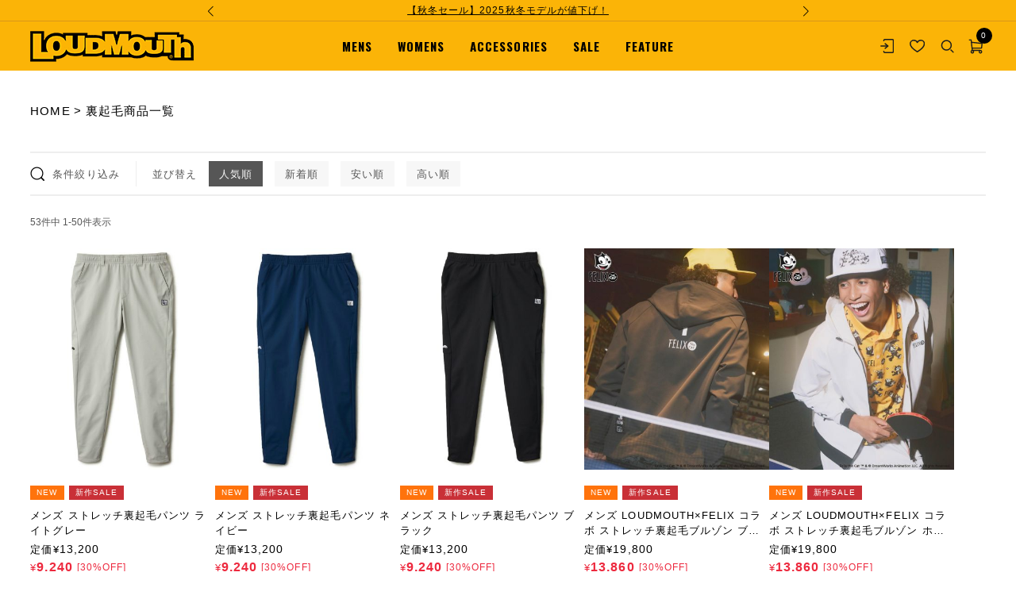

--- FILE ---
content_type: text/html;charset=UTF-8
request_url: https://jp.loudmouth.com/p/search?sort=priority&keyword=%E8%A3%8F%E8%B5%B7%E6%AF%9B
body_size: 48079
content:
<!DOCTYPE html>
<html lang="ja"><head>
  <meta charset="UTF-8">
  
  <title>裏起毛商品一覧 | LOUDMOUTH JAPAN</title>
  <meta name="viewport" content="width=device-width">


    <meta name="description" content="裏起毛商品一覧 LOUDMOUTH JAPAN">
    <meta name="keywords" content="裏起毛,LOUDMOUTH JAPAN">
  
  <link rel="stylesheet" href="https://loudmouth.itembox.design/system/fs_style.css?t=20251118042548">
  <link rel="stylesheet" href="https://loudmouth.itembox.design/generate/theme4/fs_theme.css?t=20251118042548">
  <link rel="stylesheet" href="https://loudmouth.itembox.design/generate/theme4/fs_original.css?t=20251118042548">
  
  <link rel="canonical" href="https://jp.loudmouth.com/p/search">
  <link rel="next" href="https://jp.loudmouth.com/p/search?keyword=%E8%A3%8F%E8%B5%B7%E6%AF%9B&page=2&sort=priority">
  
  
  
  <script>
    window._FS=window._FS||{};_FS.val={"tiktok":{"enabled":true,"pixelCode":"D0VV1R3C77U6QLVQC9RG"},"recaptcha":{"enabled":false,"siteKey":null},"clientInfo":{"memberId":"guest","fullName":"ゲスト","lastName":"","firstName":"ゲスト","nickName":"ゲスト","stageId":"","stageName":"","subscribedToNewsletter":"false","loggedIn":"false","totalPoints":"","activePoints":"","pendingPoints":"","purchasePointExpiration":"","specialPointExpiration":"","specialPoints":"","pointRate":"","companyName":"","membershipCardNo":"","wishlist":"","prefecture":""},"enhancedEC":{"ga4Dimensions":{"userScope":{"login":"{@ member.logged_in @}","stage":"{@ member.stage_order @}"}},"searchURL":"%2Fp%2Fsearch%3Fkeyword%3D%25%25E8%25%25A3%25%258F%25%25E8%25%25B5%25%25B7%25%25E6%25%25AF%25%259B%26sort%3Dpriority","amazonCheckoutName":"Amazonペイメント","searchKeyword":"裏起毛","measurementId":"G-B9YCNYT98K","dimensions":{"dimension1":{"key":"log","value":"{@ member.logged_in @}"},"dimension2":{"key":"mem","value":"{@ member.stage_order @}"}}},"shopKey":"loudmouth","device":"PC","cart":{"stayOnPage":true}};
  </script>
  
  <script src="/shop/js/webstore-nr.js?t=20251118042548"></script>
  <script src="/shop/js/webstore-vg.js?t=20251118042548"></script>
  
    <script src="//r2.future-shop.jp/fs.loudmouth/pc/recommend.js"></script>
  
  
  
  
  
  
  
  
    <script type="text/javascript" >
      document.addEventListener('DOMContentLoaded', function() {
        _FS.CMATag('{"fs_member_id":"{@ member.id @}","fs_page_kind":"other"}')
      })
    </script>
  
  
    <script>
      !function (w, d, t) {
        w.TiktokAnalyticsObject=t;var ttq=w[t]=w[t]||[];ttq.methods=["page","track","identify","instances","debug","on","off","once","ready","alias","group","enableCookie","disableCookie"],ttq.setAndDefer=function(t,e){t[e]=function(){t.push([e].concat(Array.prototype.slice.call(arguments,0)))}};for(var i=0;i<ttq.methods.length;i++)ttq.setAndDefer(ttq,ttq.methods[i]);ttq.instance=function(t){for(var e=ttq._i[t]||[],n=0;n<ttq.methods.length;n++)ttq.setAndDefer(e,ttq.methods[n]);return e},ttq.load=function(e,n){var i="https://analytics.tiktok.com/i18n/pixel/events.js";ttq._i=ttq._i||{},ttq._i[e]=[],ttq._i[e]._u=i,ttq._t=ttq._t||{},ttq._t[e]=+new Date,ttq._o=ttq._o||{},ttq._o[e]=n||{},ttq._partner = ttq._partner || "FutureShop";var o=document.createElement("script");o.type="text/javascript",o.async=!0,o.src=i+"?sdkid="+e+"&lib="+t;var a=document.getElementsByTagName("script")[0];a.parentNode.insertBefore(o,a)};
        ttq.load('D0VV1R3C77U6QLVQC9RG');
        ttq.page();
      }(window, document, 'fsttq');
    </script>
  
  <link rel="canonical" href="https://jp.loudmouth.com/p/search?sort&#x3D;priority&amp;keyword&#x3D;%E8%A3%8F%E8%B5%B7%E6%AF%9B">
<meta name="thumbnail" content="https://loudmouth.itembox.design/item/meta_thumnail.jpg?t=20260122135835" />
<meta property="og:title" content="裏起毛商品一覧 | LOUDMOUTH JAPAN" />
<meta property="og:type" content="website" />
<meta property="og:url" content="https://jp.loudmouth.com/p/search?sort&#x3D;priority&amp;keyword&#x3D;%E8%A3%8F%E8%B5%B7%E6%AF%9B"/>
<meta property="og:image" content="" />
<meta property="og:site_name" content="LOUDMOUTH JAPAN"/>
<meta property="og:description" content="裏起毛商品一覧 LOUDMOUTH JAPAN" />
<meta name="twitter:card" content="summary" />
<meta name="twitter:url" content="https://jp.loudmouth.com/p/search?sort&#x3D;priority&amp;keyword&#x3D;%E8%A3%8F%E8%B5%B7%E6%AF%9B" />
<link rel="apple-touch-icon" sizes="180x180" href="https://loudmouth.itembox.design/item/apple-touch-icon.png?t=20260122135835" >
<link rel="icon" type="image/png" href="https://loudmouth.itembox.design/item/android-chrome-192x192.png?t=20260122135835" sizes="192x192">
<link rel="stylesheet" href="https://cdn.jsdelivr.net/npm/slick-carousel@1.8.1/slick/slick.min.css">
<link rel="stylesheet" type="text/css" href="https://loudmouth.itembox.design/item/assets/css/fs_theme.css?t=20260122135835" media="all">
<link rel="stylesheet" type="text/css" href="https://loudmouth.itembox.design/item/assets/css/magnific-popup.css?t=20260122135835" media="all">
<link rel="stylesheet" type="text/css" href="https://loudmouth.itembox.design/item/assets/css/nouislider.min.css?t=20260122135835" media="all">
<link rel="stylesheet" type="text/css" href="https://loudmouth.itembox.design/item/assets/css/common.css?t=20260122135835?20230706" media="all">
<link rel="stylesheet" type="text/css" href="https://loudmouth.itembox.design/item/assets/css/sp_nav.css?t=20260122135835?20230706" media="all">


<link rel="stylesheet" href="https://loudmouth.itembox.design/item/assets/css/renewal24.css?t=20260122135835?202404191">
<script type="text/javascript" src="https://loudmouth.itembox.design/item/assets/js/swiper-bundle.min.js?t=20260122135835"></script>
<script src="https://ajax.googleapis.com/ajax/libs/jquery/3.5.1/jquery.min.js"></script>
<script type="text/javascript" src="https://loudmouth.itembox.design/item/assets/js/jquery.cookie.js?t=20260122135835"></script>
<script type="text/javascript" src="https://loudmouth.itembox.design/item/assets/js/wNumb.min.js?t=20260122135835"></script>
<script type="text/javascript" src="https://loudmouth.itembox.design/item/assets/js/nouislider.min.js?t=20260122135835"></script>

<link rel="stylesheet" type="text/css" href="https://loudmouth.itembox.design/item/assets/css/magnific-popup.css?t=20260122135835" media="all">
<script type="text/javascript" src="https://loudmouth.itembox.design/item/assets/js/jquery.magnific-popup.min.js?t=20260122135835"></script>
<link rel="stylesheet" type="text/css" href="https://loudmouth.itembox.design/item/assets/css/product.css?t=20260122135835?20240410" media="all">
<script type="text/javascript" src="https://loudmouth.itembox.design/item/assets/js/product.js?t=20260122135835?20230516"></script>
<script async src="https://www.googletagmanager.com/gtag/js?id=G-B9YCNYT98K"></script>

<script><!--
_FS.setTrackingTag('%3C%21--+Facebook+Pixel+Code+--%3E%0A%3Cscript%3E%0A%21function%28f%2Cb%2Ce%2Cv%2Cn%2Ct%2Cs%29%7Bif%28f.fbq%29return%3Bn%3Df.fbq%3Dfunction%28%29%7Bn.callMethod%3F%0An.callMethod.apply%28n%2Carguments%29%3An.queue.push%28arguments%29%7D%3Bif%28%21f._fbq%29f._fbq%3Dn%3B%0An.push%3Dn%3Bn.loaded%3D%210%3Bn.version%3D%272.0%27%3Bn.queue%3D%5B%5D%3Bt%3Db.createElement%28e%29%3Bt.async%3D%210%3B%0At.src%3Dv%3Bs%3Db.getElementsByTagName%28e%29%5B0%5D%3Bs.parentNode.insertBefore%28t%2Cs%29%7D%28window%2C%0Adocument%2C%27script%27%2C%27https%3A%2F%2Fconnect.facebook.net%2Fen_US%2Ffbevents.js%27%29%3B%0Afbq%28%27init%27%2C+%27307461932970589%27%29%3B+%2F%2F+Insert+your+pixel+ID+here.%0Afbq%28%27track%27%2C+%27PageView%27%29%3B%0A%3C%2Fscript%3E%0A%3Cnoscript%3E%3Cimg+height%3D%221%22+width%3D%221%22+style%3D%22display%3Anone%22%0Asrc%3D%22https%3A%2F%2Fwww.facebook.com%2Ftr%3Fid%3D307461932970589%26ev%3DPageView%26noscript%3D1%22%0A%2F%3E%3C%2Fnoscript%3E%0A%3C%21--+DO+NOT+MODIFY+--%3E%0A%3C%21--+End+Facebook+Pixel+Code+--%3E%0A%0A%3C%21--+Facebook+Pixel+Code+--%3E%0D%0A%3Cscript%3E%0D%0A%21function%28f%2Cb%2Ce%2Cv%2Cn%2Ct%2Cs%29%7Bif%28f.fbq%29return%3Bn%3Df.fbq%3Dfunction%28%29%7Bn.callMethod%3F%0D%0An.callMethod.apply%28n%2Carguments%29%3An.queue.push%28arguments%29%7D%3Bif%28%21f._fbq%29f._fbq%3Dn%3B%0D%0An.push%3Dn%3Bn.loaded%3D%210%3Bn.version%3D%272.0%27%3Bn.queue%3D%5B%5D%3Bt%3Db.createElement%28e%29%3Bt.async%3D%210%3B%0D%0At.src%3Dv%3Bs%3Db.getElementsByTagName%28e%29%5B0%5D%3Bs.parentNode.insertBefore%28t%2Cs%29%7D%28window%2C%0D%0Adocument%2C%27script%27%2C%27https%3A%2F%2Fconnect.facebook.net%2Fen_US%2Ffbevents.js%27%29%3B%0D%0Afbq%28%27init%27%2C+%27307461932970589%27%29%3B+%2F%2F+Insert+your+pixel+ID+here.%0D%0Afbq%28%27track%27%2C+%27PageView%27%29%3B%0D%0A%3C%2Fscript%3E%0D%0A%3Cnoscript%3E%3Cimg+height%3D%221%22+width%3D%221%22+style%3D%22display%3Anone%22%0D%0Asrc%3D%22https%3A%2F%2Fwww.facebook.com%2Ftr%3Fid%3D307461932970589%26ev%3DPageView%26noscript%3D1%22%0D%0A%2F%3E%3C%2Fnoscript%3E%0D%0A%3C%21--+DO+NOT+MODIFY+--%3E%0D%0A%3C%21--+End+Facebook+Pixel+Code+--%3E%0D%0A%0A%3C%21--+Meta+Pixel+Code+--%3E%0A%3Cscript%3E%0A%21function%28f%2Cb%2Ce%2Cv%2Cn%2Ct%2Cs%29%0A%7Bif%28f.fbq%29return%3Bn%3Df.fbq%3Dfunction%28%29%7Bn.callMethod%3F%0An.callMethod.apply%28n%2Carguments%29%3An.queue.push%28arguments%29%7D%3B%0Aif%28%21f._fbq%29f._fbq%3Dn%3Bn.push%3Dn%3Bn.loaded%3D%210%3Bn.version%3D%272.0%27%3B%0An.queue%3D%5B%5D%3Bt%3Db.createElement%28e%29%3Bt.async%3D%210%3B%0At.src%3Dv%3Bs%3Db.getElementsByTagName%28e%29%5B0%5D%3B%0As.parentNode.insertBefore%28t%2Cs%29%7D%28window%2C+document%2C%27script%27%2C%0A%27https%3A%2F%2Fconnect.facebook.net%2Fen_US%2Ffbevents.js%27%29%3B%0Afbq%28%27init%27%2C+%272190649624627715%27%29%3B%0Afbq%28%27track%27%2C+%27PageView%27%29%3B%0A%3C%2Fscript%3E%0A%3Cnoscript%3E%3Cimg+height%3D%221%22+width%3D%221%22+style%3D%22display%3Anone%22%0Asrc%3D%22https%3A%2F%2Fwww.facebook.com%2Ftr%3Fid%3D2190649624627715%26ev%3DPageView%26noscript%3D1%22%0A%2F%3E%3C%2Fnoscript%3E%0A%3C%21--+End+Meta+Pixel+Code+--%3E%0A%0A%3Cscript+async+src%3D%22https%3A%2F%2Fs.yimg.jp%2Fimages%2Flisting%2Ftool%2Fcv%2Fytag.js%22%3E%3C%2Fscript%3E%0A%3Cscript%3E%0Awindow.yjDataLayer+%3D+window.yjDataLayer+%7C%7C+%5B%5D%3B%0Afunction+ytag%28%29+%7B+yjDataLayer.push%28arguments%29%3B+%7D%0Aytag%28%7B%22type%22%3A%22ycl_cookie%22%7D%29%3B%0A%3C%2Fscript%3E%0A%0A%3Cscript+async+src%3D%22https%3A%2F%2Fs.yimg.jp%2Fimages%2Flisting%2Ftool%2Fcv%2Fytag.js%22%3E%3C%2Fscript%3E%0A%3Cscript%3E%0Awindow.yjDataLayer+%3D+window.yjDataLayer+%7C%7C+%5B%5D%3B%0Afunction+ytag%28%29+%7B+yjDataLayer.push%28arguments%29%3B+%7D%0Aytag%28%7B%22type%22%3A%22ycl_cookie%22%7D%29%3B%0A%3C%2Fscript%3E');
--></script>
</head>
<body class="fs-body-search" id="fs_ProductSearch">
<script><!--
_FS.setTrackingTag('%3Cscript%3E%0A%28function%28w%2Cd%2Cs%2Cc%2Ci%29%7Bw%5Bc%5D%3Dw%5Bc%5D%7C%7C%7B%7D%3Bw%5Bc%5D.trackingId%3Di%3B%0Avar+f%3Dd.getElementsByTagName%28s%29%5B0%5D%2Cj%3Dd.createElement%28s%29%3Bj.async%3Dtrue%3B%0Aj.src%3D%27%2F%2Fcdn.contx.net%2Fcollect.js%27%3Bf.parentNode.insertBefore%28j%2Cf%29%3B%0A%7D%29%28window%2Cdocument%2C%27script%27%2C%27contx%27%2C%27CTX-x-GUG8QqV3%27%29%3B%0A%3C%2Fscript%3E%0A%0A%3Cscript%3E%0D%0Afbq%28%27track%27%2C+%27ViewContent%27%2C+%7B%0D%0Avalue%3A+3.50%2C%0D%0Acurrency%3A+%27JPY%27%0D%0A%7D%29%3B%0D%0A%3C%2Fscript%3E%0D%0A');
--></script>
<div class="fs-l-page">
<div class="wrapper">
<header class="header">
<div id="header_notice">
   <div class="swiper">
    <div class="swiper-wrapper">
       <p class="swiper-slide">
            <a href="https://jp.loudmouth.com/c/saleitem"><u>【秋冬セール】2025秋冬モデルが値下げ！</u></a>
        </p>
       <p class="swiper-slide">
            <a href="https://jp.loudmouth.com/w/jlmx_25/"><u>【公式限定3点セット】JLMx予約受付中！</u></a>
        </p>
       <p class="swiper-slide">
            <a href="https://jp.loudmouth.com/w/news/7020/"><u>14時までのご注文で最短当日出荷！</u></a>
        </p>

    </div>
   <div class="swiper-button-prev"></div>
    <div class="swiper-button-next"></div> 
</div>

</div>


<!--===========================
【LM】ヘッダー_PC用
===============================-->
 <div class="pc_header">
  <div class="h_content">

<h1 class="logo"><a href="/"><img src="https://loudmouth.itembox.design/item/assets/img/common/logo.png?t=20260122135835" alt="ラウドマウス（LOUDMOUTH）公式通販"></a></h1>
<nav class="category">
    <div class="container category_wrap">
        <ul class="category_list">
            <li class="category_list_item acc">
                <a href="/c/mens">MENS</a>
                <div class="acc_nav">
                    <div class="container acc_nav_wrap">
                        <div class="acc_nav_box">
                            <p><a class="all" href="/c/mens">全てを見る</a></p>
                            <p><a class="bnr" href="/c/saleitem/s_mens"><img src="https://loudmouth.itembox.design/item/assets/img/common/bnr_sale.png?t=20260122135835" alt="SALE"></a></p>
                        </div>

                        <div class="acc_nav_box">
                            <p class="acc_nav_ttl"><a href="/c/mens/mens_tops">トップス</a></p>
                            <ul class="acc_nav_list">
                                <li><a href="/c/mens/mens_tops/mens_tops_short">半袖シャツ</a></li>
                                <li><a href="/c/mens/mens_tops/mens_tops_long">長袖シャツ</a></li>
                                <li><a href="/c/mens/mens_tops/mens_tops_knit">スウェット・ニット</a></li>
                                <li><a href="/c/mens/mens_tops/mens_tops_inner">インナー</a></li>
                            </ul>
                        </div>

                        <div class="acc_nav_box">
                            <p class="acc_nav_ttl"><a href="/c/mens/mens_outer">アウター</a></p>
                            <ul class="acc_nav_list">
                                <li><a href="/c/mens/mens_outer/mens_outer_blouson">ブルゾン</a></li>
                                <li><a href="/c/mens/mens_outer/mens_outer_vest">ベスト</a></li>
                                <li><a href="/c/mens/mens_outer/mens_outer_rain">レインジャケット</a></li>
                            </ul>
                        </div>

                        <div class="acc_nav_box">
                            <p class="acc_nav_ttl"><a href="/c/mens/mens_bottoms">ボトムス</a></p>
                            <ul class="acc_nav_list">
                                <li><a href="/c/mens/mens_bottoms/mens_bottoms_shortpants">ショートパンツ</a></li>
                                <li><a href="/c/mens/mens_bottoms/mens_bottoms_longpants">ロングパンツ</a></li>
                                <li><a href="/c/mens/mens_bottoms/mens_bottoms_inner">ボクサーパンツ</a></li>
                                <!--<li><a href="/c/all/all-mens/all-mensbottoms/menswinterbottoms">防寒ボトムス</a></li>-->
                            </ul>
                        </div>

                        <div class="acc_nav_box">
                            <p class="acc_nav_ttl"><a href="/c/mens/mens_fishing">アウトドア</a></p>
                            <ul class="acc_nav_list">
                                <li><a href="/c/mens/mens_fishing/mens_fishing_tops">トップス</a></li>
                                <li><a href="/c/mens/mens_fishing/mens_fishing_bottoms">ボトムス</a></li>
                                <li><a href="/c/mens/mens_fishing/mens_fishing_acc">アクセサリー</a></li>
                            </ul>
                        </div>

                    </div>
                </div>
            </li>
            <li class="category_list_item acc"><a href="/c/womens">WOMENS</a>
                <div class="acc_nav">
                    <div class="container acc_nav_wrap">
                        <div class="acc_nav_box">
                            <p><a class="all" href="/c/womens">全てを見る</a></p>
                            <p><a class="bnr"href="/c/saleitem/s_womens"><img src="https://loudmouth.itembox.design/item/assets/img/common/bnr_sale.png?t=20260122135835" alt="SALE"></a></p>
                        </div>

                        <div class="acc_nav_box">
                            <p class="acc_nav_ttl"><a href="/c/womens/womens_tops">トップス</a></p>
                            <ul class="acc_nav_list">
                                <li><a href="/c/womens/womens_tops/womens_tops_short">半袖シャツ</a></li>
                                <li><a href="/c/womens/womens_tops/womens_tops_long">長袖シャツ</a></li>
                                <li><a href="/c/womens/womens_tops/womens_tops_onepiece">ワンピース</a></li>
                                <li><a href="/c/womens/womens_tops/womens_tops_no">ノースリーブ</a></li>
                                <li><a href="/c/womens/womens_tops/womens_tops_knit">スウェット・ニット</a></li>
                                <li><a href="/c/womens/womens_tops/womens_tops_inner">インナー</a></li>
                            </ul>
                        </div>

                        <div class="acc_nav_box">
                            <p class="acc_nav_ttl"><a href="/c/womens/womens_outer">アウター</a></p>
                            <ul class="acc_nav_list">
                                <li><a href="/c/womens/womens_outer/womens_outer_blouson">ブルゾン</a></li>
                                <li><a href="/c/womens/womens_outer/womens_outer_vest">ベスト</a></li>
                                <li><a href="/c/womens/womens_outer/womens_outer_rain">レインジャケット</a></li>
                            </ul>
                        </div>

                        <div class="acc_nav_box">
                            <p class="acc_nav_ttl"><a href="/c/womens/womens_bottoms">ボトムス</a></p>
                            <ul class="acc_nav_list">
                                <li><a href="/c/womens/womens_bottoms/womens_bottoms_skirt">スカート</a></li>
                                <li><a href="/c/womens/womens_bottoms/womens_bottoms_shortpants">ショートパンツ</a></li>
                                <li><a href="/c/womens/womens_bottoms/womens_bottoms_longpants">ロングパンツ</a></li>
                                <!--<li><a href="/c/all/all-womens/all-womensbottoms/womenswinterbottoms">防寒ボトムス</a></li>-->
                                <li><a href="/c/womens/womens_bottoms/womens_bottoms_inner">インナー</a></li>
                            </ul>
                        </div>

                        <div class="acc_nav_box">
                            <p class="acc_nav_ttl"><a href="/c/womens/womens_fishing">アウトドア</a></p>
                            <ul class="acc_nav_list">
                                <li><a href="/c/womens/womens_fishing/womens_fishing_tops">トップス</a></li>
                                <li><a href="/c/womens/womens_fishing/womens_fishing_bottoms">ボトムス</a></li>
                                <li><a href="/c/womens/womens_fishing/womens_fishing_acc">アクセサリー</a></li>
                            </ul>
                        </div>

                    </div>
                </div>
            </li>
            <li class="category_list_item acc"><a href="/c/acc">ACCESSORIES</a>
                <div class="acc_nav">
                    <div class="container acc_nav_wrap">
                        <div class="acc_nav_box">
                            <p><a class="all" href="/c/acc">全てを見る</a></p>
                            <p><a class="bnr" href="/c/saleitem/s_acc"><img src="https://loudmouth.itembox.design/item/assets/img/common/bnr_sale.png?t=20260122135835" alt="SALE"></a></p>
                        </div>
                        <div class="acc_nav_box">
                            <p class="acc_nav_ttl"><a href="/c/acc/acc_caddiebag">キャディバッグ</a></p>
                            <ul class="acc_nav_list">
                                <!--<li><a href="/c/acc/acc_caddiebag/acc_caddiebag_95">9.5インチ～</a></li>-->
                                <li><a href="/c/acc/acc_caddiebag/acc_caddiebag_90">9.0インチ～</a></li>
                                <li><a href="/c/acc/acc_caddiebag/acc_caddiebag_85">8.5インチ</a></li>
                                <li><a href="/c/acc/acc_caddiebag/acc_caddiebag_selfstand">セルフスタンド</a></li>
                                <li><a href="/c/acc/acc_caddiebag/acc_caddiebag_headcover">ヘッドカバー</a></li>
                                <li><a href="/c/acc/acc_caddiebag/acc_caddiebag_set">クラブセット</a></li>
                                <li><a href="/c/acc/acc_caddiebag/acc_caddiebag_clubcase">クラブケース</a></li>
                               
                            </ul>
                        </div>
                        <div class="acc_nav_box">
                            <p class="acc_nav_ttl"><a href="/c/acc/acc_bag">カートバッグ</a></p>
                            <ul class="acc_nav_list">
                                <li><a href="/c/acc/acc_bag/acc_bag_totebag">トートバッグ</a></li>
                                <li><a href="/c/acc/acc_bag/acc_bag_cartpouch">カートポーチ</a></li>
                                <li><a href="/c/acc/acc_bag/acc_bag_ballpouch">ボールポーチ</a></li>
                                <li><a href="/c/acc/acc_bag/acc_bag_others">その他</a></li>
                            </ul>
                        </div>

                        <div class="acc_nav_box">
                            <p class="acc_nav_ttl"><a href="/c/acc/acc_headwear">ヘッドウェア</a></p>
                            <ul class="acc_nav_list">
                               <li><a href="/c/acc/acc_headwear/acc_acc_headwear_cap">キャップ</a></li>
                               <li><a href="/c/acc/acc_headwear/acc_acc_headwear_visor">バイザー</a></li>
                               <li><a href="/c/acc/acc_headwear/acc_acc_headwear_hat">ハット</a></li>
                               <!--<li><a href="/c/all/all-accessories/cap-uv/cap-uv-winter">防寒帽子</a></li>-->
                            </ul>
                        </div>

                        <div class="acc_nav_box">
                            <p class="acc_nav_ttl"><a href="/c/acc/acc_other">その他</a></p>
                            <ul class="acc_nav_list">
                             <li><a href="/c/acc/acc_other/acc_acc_sunglasses">サングラス</a></li>
                             <li><a href="/c/acc/acc_other/acc_acc_belt">ベルト</a></li>
                             <li><a href="/c/acc/acc_other/acc_acc_grove">グローブ</a></li>
                             <li><a href="/c/acc/acc_other/acc_acc_socks">ソックス</a></li>
                             <li><a href="/c/acc/acc_other/acc_acc_shoes">シューズ</a></li>
                             <li><a href="/c/acc/acc_other/acc_acc_coldweather">防寒小物</a></li>
                             <li><a href="/c/acc/acc_other/acc_acc_others">その他</a></li>
                            </ul>
                        </div>

                    </div>
                </div>
            </li>
            <li class="category_list_item"><a href="/c/saleitem">SALE</a></li>
           <li class="category_list_item acc _feature"><span>FEATURE</span>
                <div class="acc_nav">
                <div class="container acc_nav_wrap">
                <div class="acc_nav_box">
                            <p><a class="all" href="https://jp.loudmouth.com/c/newarrival">新作を見る</a></p>
                            <p><a class="bnr" href="/w/news"><img src="https://loudmouth.itembox.design/item/img/common/bnr_news.jpg?t=20260122135835" alt="NEWS"></a></p>
                        </div>
                        <div class="acc_nav_box">
                           <ul class="acc_nav_list _feature">
                        	<li class="category_list_item acc_nav_ttl"><a href="https://jp.loudmouth.com/lm25winter/">LOOKBOOK<span>(新作ルックブック)</span></a></li>
                        	<li class="category_list_item acc_nav_ttl"><a href="https://jp.loudmouth.com/p/search?tag=公式サイト限定">LIMITED<span>(公式サイト限定アイテム)</span></a></li>
                        	<li class="category_list_item acc_nav_ttl"><a href="https://jp.loudmouth.com/w/jlmx_25/">JLMx<span>(今しか手に入らない限定セット)</span></a></li>
                        	<li class="category_list_item acc_nav_ttl"><a href="https://jp.loudmouth.com/w/pattrn/">PATTERN<span>(柄から選ぶ)</span></a></li>
                        	<!--<li class="category_list_item acc_nav_ttl"><a href="/w/news/2649/">OWN NAME<span>(ネーム刺繍サービス)</span></a></li>-->
                        	<!--<li class="category_list_item acc_nav_ttl"><a href="/w/news/4795/">GIFT CARD<span>(ギフトカード)</span></a></li>-->
                        	<li class="category_list_item acc_nav_ttl"><a href="/player/">PLAYERS<span>(ラウドマウス契約選手)</span></a></li>
                    </ul>
                        </div>
					</div>

                </div>
            </li>
        </ul>
    </div>
</nav>
<div class="right_menu fs-clientInfo">
    <div class="member_menu">

<div class="member_menu_item _loginicon logout my-{@ member.logged_in @}"><a href="/p/login"><i><img src="https://loudmouth.itembox.design/item/img/common/ico--login.svg?t=20260122135835" alt="ログイン"></i></a></div>
        <div class="member_menu_item login my-{@ member.logged_in @}"><a href="/my/top"><i><img src="https://loudmouth.itembox.design/item/img/common/ico__mypage.svg?t=20260122135835" alt="マイページ"></i></a></div>
        <div class="member_menu_item favorite"><a href="https://jp.loudmouth.com/my/wishlist"><i><img src="https://loudmouth.itembox.design/item/img/common/ico__heart.svg?t=20260122135835" alt="お気に入り"></i></a></div>
         <div class="member_menu_item search"><span class="detail_search_btn"><i><img src="https://loudmouth.itembox.design/item/img/common/ico__search.svg?t=20260122135835" alt="商品を探す"></i></span></div>
        <div class="member_menu_item cart"><a href="/p/cart"><i><img src="https://loudmouth.itembox.design/item/img/common/ico__cart.svg?t=20260122135835" alt="カート"></i><span class="num fs-client-cart-count"></span></a></div>
    </div>

</div>
</div>


</div>
 <!--===========================
【LM】ヘッダー_SP用
===============================-->
      <div id="mask"></div>
      <div class="sp_header">
        <div class="h_content">
          <div class="h_left">
            <div class="sp-headermenu"> <a href="javascript:void(0);" class="megaMenu__link  header__menuBtn js-megaMenu"></a>
              <div class="megaMenu__content">
                <div class="menu">
                  <div class="note">12時までのご注文で最短当日出荷</div>
                  <div class="note">税込11,000円以上のお買い上げで送料無料</div>
                  <div class="sp-headermenu_ttl"></div>
                  <ul class="sp-headermenu_list">
                    <li><a href="/c/newarrival">新入荷アイテム</a></li>
                    <li><a href="/c/saleitem">セール</a></li>
                    <li><a href="/lm25winter/">LOOKBOOK</a></li>
                    <li><a href="/w/news/">キャンペーン</a></li>
                  </ul>
                  <div class="sp-headermenu_ttl">商品カテゴリ</div>
                  <ul class="sp-headermenu_list category_list">
                    <li class="category_list_item sp_acc">メンズ</li>
                    <li class="category_list_item acc_nav" style="display: none;">
                      <ul class="acc_nav_list">
                        <li class="acc_nav_list_item parent"><a href="/c/mens">商品一覧</a></li>
                        <li class="acc_nav_list_item parent"><a href="/c/saleitem/s_mens">セールアイテム</a></li>
                        <li class="acc_nav_list_item parent"> <a href="/c/mens/mens_tops">トップス</a>
                          <ul class="child">
                            <li class="child_item"><a href="/c/mens/mens_tops/mens_tops_short">半袖シャツ</a></li>
                            <li class="child_item"><a href="/c/mens/mens_tops/mens_tops_long">長袖シャツ</a></li>
                            <li class="child_item"><a href="/c/mens/mens_tops/mens_tops_knit">スウェット・ニット</a></li>
                            <li class="child_item"><a href="/c/mens/mens_tops/mens_tops_inner">インナー</a></li>
                          </ul>
                        </li>
                        <li class="acc_nav_list_item parent"> <a href="/c/mens/mens_outer">アウター</a>
                          <ul class="child">
                            <li class="child_item"><a href="/c/mens/mens_outer/mens_outer_blouson">ブルゾン</a></li>
                            <li class="child_item"><a href="/c/mens/mens_outer/mens_outer_vest">ベスト</a></li>
                            <li class="child_item"><a href="/c/mens/mens_outer/mens_outer_rain">レインジャケット</a></li>
                          </ul>
                        </li>
                        <li class="acc_nav_list_item parent"> <a href="/c/mens/mens_bottoms">ボトムス</a>
                          <ul class="child">
                            <li class="child_item"><a href="/c/mens/mens_bottoms/mens_bottoms_shortpants">ショートパンツ</a></li>
                            <li class="child_item"><a href="/c/mens/mens_bottoms/mens_bottoms_longpants">ロングパンツ</a></li>
                            <li class="child_item"><a href="/c/mens/mens_bottoms/mens_bottoms_inner">ボクサーパンツ</a></li>
                          </ul>
                        </li>
                        <li class="acc_nav_list_item parent"> <a href="/c/mens/mens_fishing">アウトドア</a>
                          <ul class="child">
                            <li class="child_item"><a href="/c/mens/mens_fishing/mens_fishing_tops">トップス</a></li>
                            <li class="child_item"><a href="/c/mens/mens_fishing/mens_fishing_bottoms">ボトムス</a></li>
                            <li class="child_item"><a href="/c/mens/mens_fishing/mens_fishing_acc">アクセサリー</a></li>
                          </ul>
                        </li>
                      </ul>
                    </li>
                    <li class="category_list_item sp_acc">レディース</li>
                    <li class="category_list_item acc_nav">
                      <ul class="acc_nav_list">
                        <li class="acc_nav_list_item parent"><a href="/c/womens">商品一覧</a></li>
                        <li class="acc_nav_list_item parent"><a href="c/saleitem/s_womens">セールアイテム</a></li>
                        <li class="acc_nav_list_item parent"> <a href="/c/womens/womens_tops">トップス</a>
                          <ul class="child">
                            <li class="child_item"><a href="/c/womens/womens_tops/womens_tops_short">半袖シャツ</a></li>
                            <li class="child_item"><a href="/c/womens/womens_tops/womens_tops_long">長袖シャツ</a></li>
                            <li class="child_item"><a href="/c/womens/womens_tops/womens_tops_onepiece">ワンピース</a></li>
                            <li class="child_item"><a href="/c/womens/womens_tops/womens_tops_no">ノースリーブ</a></li>
                            <li class="child_item"><a href="/c/womens/womens_tops/womens_tops_knit">スウェット・ニット</a></li>
                            <li class="child_item"><a href="/c/womens/womens_tops/womens_tops_inner">インナー</a></li>
                          </ul>
                        </li>
                        <li class="acc_nav_list_item parent"> <a href="/c/womens/womens_outer">アウター</a>
                          <ul class="child">
                            <li class="child_item"><a href="/c/womens/womens_outer/womens_outer_blouson">ブルゾン</a></li>
                            <li class="child_item"><a href="/c/womens/womens_outer/womens_outer_vest">ベスト</a></li>
                            <li class="child_item"><a href="/c/womens/womens_outer/womens_outer_rain">レインジャケット</a></li>
                          </ul>
                        </li>
                        <li class="acc_nav_list_item parent"> <a href="/c/womens/womens_bottoms">ボトムス</a>
                          <ul class="child">
                            <li class="child_item"><a href="/c/womens/womens_bottoms/womens_bottoms_skirt">スカート</a></li>
                            <li class="child_item"><a href="/c/womens/womens_bottoms/womens_bottoms_shortpants">ショートパンツ</a></li>
                            <li class="child_item"><a href="/c/womens/womens_bottoms/womens_bottoms_longpants">ロングパンツ</a></li>
                            <li class="child_item"><a href="/c/womens/womens_bottoms/womens_bottoms_inner">インナー</a></li>
                          </ul>
                        </li>
                        <li class="acc_nav_list_item parent"> <a href="/c/womens/womens_fishing">アウトドア</a>
                          <ul class="child">
                            <li class="child_item"><a href="/c/womens/womens_fishing/womens_fishing_tops">トップス</a></li>
                            <li class="child_item"><a href="/c/womens/womens_fishing/womens_fishing_bottoms">ボトムス</a></li>
                            <li class="child_item"><a href="/c/womens/womens_fishing/womens_fishing_acc">アクセサリー</a></li>
                          </ul>
                        </li>
                      </ul>
                    </li>
                    <li class="category_list_item sp_acc">アクセサリー</li>
                    <li class="category_list_item acc_nav">
                      <ul class="acc_nav_list">
                        <li class="acc_nav_list_item parent"><a href="/c/acc">商品一覧</a></li>
                        <li class="acc_nav_list_item parent"><a href="/c/saleitem/s_acc">セールアイテム</a></li>
                        <li class="acc_nav_list_item parent"><a href="/c/acc/acc_caddiebag">キャディバッグ</a>
                          <ul class="child">
                            <!--<li class="child_item"><a href="/c/acc/acc_caddiebag/acc_caddiebag_95">9.5インチ～</a></li>-->
                            <li class="child_item"><a href="/c/acc/acc_caddiebag/acc_caddiebag_90">9.0インチ～</a></li>
                            <li class="child_item"><a href="/c/acc/acc_caddiebag/acc_caddiebag_85">8.5インチ</a></li>
                            <li class="child_item"><a href="/c/acc/acc_caddiebag/acc_caddiebag_selfstand">セルフスタンド</a></li>
                            <li class="child_item"><a href="/c/acc/acc_caddiebag/acc_caddiebag_clubcase">クラブケース</a></li>
                            <li class="child_item"><a href="/c/acc/acc_caddiebag/acc_caddiebag_headcover">ヘッドカバー</a></li>
                            <li class="child_item"><a href="/c/acc/acc_caddiebag/acc_caddiebag_set">クラブセット</a></li>
                          </ul>
                        </li>
                        <li class="acc_nav_list_item parent"> <a href="/c/acc/acc_bag">カートバッグ</a>
                          <ul class="child">
                            <li class="child_item"><a href="/c/acc/acc_bag/acc_bag_totebag">トートバッグ</a></li>
                            <li class="child_item"><a href="/c/acc/acc_bag/acc_bag_cartpouch">カートポーチ</a></li>
                            <li class="child_item"><a href="/c/acc/acc_bag/acc_bag_ballpouch">ボールポーチ</a></li>
                            <li class="child_item"><a href="/c/acc/acc_bag/acc_bag_others">その他</a></li>
                          </ul>
                        </li>
                        <li class="acc_nav_list_item parent"> <a href="/c/acc/acc_headwear">ヘッドウェア</a>
                          <ul class="child">
                            <li class="child_item"><a href="/c/acc/acc_headwear/acc_acc_headwear_cap">キャップ</a></li>
                            <li class="child_item"><a href="/c/acc/acc_headwear/acc_acc_headwear_visor">バイザー</a></li>
                            <li class="child_item"><a href="/c/acc/acc_headwear/acc_acc_headwear_hat">ハット</a></li>
                          </ul>
                        </li>
                        <li class="acc_nav_list_item parent"> <a href="/c/acc/acc_other">その他</a>
                          <ul class="child">
                            <li class="child_item"><a href="/c/acc/acc_other/acc_acc_belt">ベルト</a></li>
                            <li class="child_item"><a href="/c/acc/acc_other/acc_acc_socks">ソックス</a></li>
                            <li class="child_item"><a href="/c/acc/acc_other/acc_acc_grove">グローブ</a></li>
                            <li class="child_item"><a href="/c/acc/acc_other/acc_acc_sunglasses">サングラス</a></li>
                            <li class="child_item"><a href="/c/acc/acc_other/acc_acc_shoes">シューズ</a></li>
                            <li class="child_item"><a href="/c/acc/acc_other/acc_acc_coldweather">防寒小物</a></li>
                            <li class="child_item"><a href="/c/acc/acc_other/acc_acc_others">その他</a></li>
                          </ul>
                        </li>
                      </ul>
                    </li>
                    <li class="category_list_item no_acc"><a href="/w/pattrn/">柄から選ぶ</a></li>
                    <li class="category_list_item no_acc"><a href="/p/search?tag=%E5%85%AC%E5%BC%8F%E3%82%B5%E3%82%A4%E3%83%88%E9%99%90%E5%AE%9A">LIMITED(公式サイト限定アイテム)</a></li>
                    <li class="category_list_item no_acc"><a href="/w/jlmx_25/">JLMx(今しか手に入らない限定セット)</a></li>
                    <!--<li class="category_list_item no_acc"><a href="/w/news/2649/">OWN NAME(ネーム刺繍サービス)</a></li>-->
                    <!--<li class="category_list_item no_acc"><a href="/w/news/4795/">GIFT CARD(ギフトカード)</a></li>-->
                  </ul>
                  <div class="sp-headermenu_ttl"></div>
                  <ul class="sp-headermenu_list">
                    <li><a href="/concept/">ラウドマウスについて</a></li>
                    <li><a href="/w/2023/05/02/shop-list/">店舗情報</a></li>
                    <li><a href="/player/">契約プロ選手</a></li>
                    <li><a href="/f/delivery">ショッピングガイド</a></li>
                    <li><a href="/f/faq">よくあるご質問</a></li>
                    <li><a href="/f/contact">お問い合わせ</a></li>

                  </ul>
                   <div class="sp-headermenu_ttl"></div>
   <!--閲覧履歴-->
                  <div class="sp-headermenu_detail_history">
 <h2 class="item_detail_title top5">最近チェックしたアイテム</h2>
<script type="text/javascript">
  try{
  _rcmdjp._displayHistory({
    template: 'product_detail-spnav'
  });
  } catch(err) {}
</script>

                
                  </div>
                  
                  <div class="bnr_area">
                    <p class="half"><a href="/p/register"><img src="https://loudmouth.itembox.design/item/assets/img/common/coupon_bnr.png?t=20260122135835" alt="今すぐ使える\1,000 OFF 新規会員登録でクーポンプレゼント！"></a></p>
                    <p class="half"><a href="/p/line/connect"><img src="https://loudmouth.itembox.design/item/assets/img/common/line_bnr.png?t=20260122135835" alt="LINEお友達追加クーポンプレゼント！"></a></p>
                  </div>
                   <div class="sns">
            <p class="sns_ttl">Follow us</p>
            <ul class="sns_list">
                <li><a href="https://www.facebook.com/LOUDMOUTHJAPAN/" target="_blank"><img src="https://loudmouth.itembox.design/item/assets/img/common/ico_fb_gry.png?t=20260122135835" alt="Facebook"></a></li>
                <li><a href="https://twitter.com/loudmouth_japan" target="_blank"><img src="https://loudmouth.itembox.design/item/assets/img/common/ico_tw_gry.png?t=20260122135835" alt="Twitter"></a></li>
                <li><a href="https://www.youtube.com/playlist?list=PLJ_-rxOw8E5bAZ1YqGi7eb5_SapyHjA0F" target="_blank"><img src="https://loudmouth.itembox.design/item/assets/img/common/ico_yt_gry.png?t=20260122135835" alt="YouTube"></a></li>
                <li><a href="https://www.instagram.com/loudmouth_japan_official/" target="_blank"><img src="https://loudmouth.itembox.design/item/assets/img/common/ico_insta_gry.png?t=20260122135835" alt="Instagram"></a></li>
                <li><a href="https://line.me/R/ti/p/O8e13OzHGQ" target="_blank"><img src="https://loudmouth.itembox.design/item/assets/img/common/ico_line_gry.png?t=20260122135835" alt="LINE"></a></li>
            </ul>
        </div>
                </div>
              </div>
            </div>
            <!--      検索★★★-->
            <div class="search_r"><a href="javascript:void(0)" class="megaMenu__link js-megaMenu"></a>
              <div class="megaMenu__content">
                <div class="search_parts">
                  <form action="/p/search" class="form--sys">
                    <input type="hidden" name="sort" value="priority">
                    <label class="form--sys__label">
                      <input type="text" name="keyword" maxlength="1000" placeholder="キーワードで探す" value="" class="header-bar__search-input">
                    </label>
                    <button class="header-bar__search-submit" type="submit" value="検索"></button>
                  </form>
                </div>
                <div class="popularword">
                  <p class="ttl">よく検索されているキーワード</p>
                  <div class="popularword_list">
                  <a href="https://jp.loudmouth.com/c/newarrival">秋冬新作ウェア</a>
<a href="https://jp.loudmouth.com/c/feature/FELIXTHECAT">FELIXコラボ</a>
<a href="https://jp.loudmouth.com/c/feature/restock">秋冬再入荷アイテム</a>
<a href="https://jp.loudmouth.com/c/saleitem">セールアイテム</a>
<a href="https://jp.loudmouth.com/p/search?tag=%E5%85%AC%E5%BC%8F%E3%82%B5%E3%82%A4%E3%83%88%E9%99%90%E5%AE%9A&sort=priority">公式サイト限定</a>
<a href="https://jp.loudmouth.com/c/feature/rain_outdoorwear">高機能アウトドアウェア</a>




                  </div>
                </div>
              </div>
            </div>
          </div>
          <!--===========================
【LM】ヘッダー_ロゴ_h1（PC／SP）
===============================-->
          <h1 class="logo"><a href="/"><img src="https://loudmouth.itembox.design/item/assets/img/common/logo.png?t=20230608160057" alt="ラウドマウス（LOUDMOUTH）公式通販"></a></h1>
          <!--===========================
【LM】ヘッダー_SP用コンテンツ_後半★★★
===============================-->
          <div class="h_right l-row" style="align-items: center">
          <div class="fs-clientInfo">
          <!--           ログアウト時-->
          	<div class="mypage logout my-{@ member.logged_in @}"><a href="javascript:void(0)" class="megaMenu__link js-megaMenu"></a>
              <div class="megaMenu__content"> 
                <!--		未ログイン時--> 
                
									<div class="MyNavigation _logout">
										<div class="ico">会員登録特典</div>
										<p class="txt">新規会員登録で1000ptプレゼント</p>
										<ul class="headerBalloon__btn2col">
											<li>
												<a href="/p/register" class="btn--strongSmall">
													新規会員登録
												</a>
											</li>
											<li><a href="/p/login/" >ログイン</a></li>
										</ul>
									</div>
  <!--		ログイン時--> 
                <div class="MyNavigation _login login my-{@ member.logged_in @}">
                  <div class="ico">{@ member.stage_name @}</div>
                  <div class="name-point">
                    <div class="name">{@ member.last_name @} {@ member.first_name @}<span>さま</span></div>
                    <div class="point">{@ member.active_points @}pt</div>
                  </div>
                  <ul class="headerBalloon__btn2col">
                    <li> <a href="/my/wishlist"  class="link--next"> お気に入り </a> </li>
                    <li><a href="/my/orders" class="link--next">購入履歴</a></li>
                  </ul>
                  <a href="/my/top" class="btn--strongSmall">マイページへ</a> </div>
              </div>
            </div>
            <!--          ログイン時-->
            <div class="mypage login my-{@ member.logged_in @}"><a href="/my/top"><img src="https://loudmouth.itembox.design/item/assets/img/common/mypage.svg?t=20260122135835" width="24" alt="mycart"></a></div>
          </div>


            
           
            
              <div class="cart"><a href="/p/cart"><img src="https://loudmouth.itembox.design/item/assets/img/common/mycart.svg?t=20260122135835" alt="mycart"><span class="num fs-client-cart-count"></span></a></div>
          </div>
        </div>
<!--
        <div class="category pc">
          <div class="category_nav prev"></div>
          <ul id="category_scroll" class="category_list">
            <li class="category_list_item"><a href="/c/all/all-mens">MENS</a></li>
            <li class="category_list_item"><a href="/c/all/all-womens">WOMENS</a></li>
            <li class="category_list_item"><a href="/c/all/all-accessories">ACCESSORIES</a></li>
            <li class="category_list_item"><a href="/w/pattrn/">PATTERN</a></li>
            <li class="category_list_item"><a href="/w/jlmx_25/">JLMx</a></li>
            <li class="category_list_item"><a href="/w/news/2649/">OWN NAME</a></li>
            <li class="category_list_item"><a href="/w/news/4795/">GIFT</a></li>
            <li class="category_list_item look"><a href="https://jp.loudmouth.com/lm23aw/" target="_blank"><i><img src="https://loudmouth.itembox.design/item/assets/img/common/ico_lookbook.png?t=20230608160057" alt=""></i>LOOK-->
</div>
<div class="category sp">
          <ul class="category_list">
            <li class="category_list_item"><a href="https://jp.loudmouth.com/c/mens">MENS</a></li>
            <li class="category_list_item"><a href="https://jp.loudmouth.com/c/womens">WOMENS</a></li>
            <li class="category_list_item"><a href="https://jp.loudmouth.com/c/acc">ACCESSORIES</a></li>
          </ul>
        </div>
</header>
<div class="wrapper">
<div class="container content"><main class="fs-c-main"><!-- **パンくずリストパーツ （システムパーツ） ↓↓ -->
<nav class="fs-c-breadcrumb">
<ol class="fs-c-breadcrumb__list">
<li class="fs-c-breadcrumb__listItem">
<a href="/">HOME</a>
</li>
<li class="fs-c-breadcrumb__listItem">
裏起毛商品一覧
</li>
</ol>
</nav>
<!-- **パンくずリストパーツ （システムパーツ） ↑↑ -->
<div id="fs-page-error-container" class="fs-c-panelContainer">
  
  
</div>
<!-- **商品検索結果表示エリア（システムパーツグループ）↓↓ -->

  
<div class="fs-c-productList"><div class="item_search"><p class="item_search_title"><i><img src=https://loudmouth.itembox.design/item/assets/img/common/ico_search.png?t=20260122135835" alt=""></i>条件絞り込み</p>
<!-- **並び替え・ページャーパーツ（システムパーツ） ↓↓ -->
<div class="fs-c-productList__controller">
  <div class="fs-c-sortItems">
  <span class="fs-c-sortItems__label">並び替え</span>
  <ul class="fs-c-sortItems__list">
  <li class="fs-c-sortItems__list__item is-active">
  <span class="fs-c-sortItems__list__item__label">人気順</span>
  </li>
  <li class="fs-c-sortItems__list__item">
  <a href="/p/search?keyword=%E8%A3%8F%E8%B5%B7%E6%AF%9B&sort=latest" class="fs-c-sortItems__list__item__label">新着順</a>
  </li>
  <li class="fs-c-sortItems__list__item">
  <a href="/p/search?keyword=%E8%A3%8F%E8%B5%B7%E6%AF%9B&sort=price_low" class="fs-c-sortItems__list__item__label">安い順</a>
  </li>
  <li class="fs-c-sortItems__list__item">
  <a href="/p/search?keyword=%E8%A3%8F%E8%B5%B7%E6%AF%9B&sort=price_high" class="fs-c-sortItems__list__item__label">高い順</a>
  </li>
  </ul>
  </div>
  <div class="fs-c-listControl">
<div class="fs-c-listControl__status">
<span class="fs-c-listControl__status__total">53<span class="fs-c-listControl__status__total__label">件中</span></span>
<span class="fs-c-listControl__status__indication">1<span class="fs-c-listControl__status__indication__separator">-</span>50<span class="fs-c-listControl__status__indication__label">件表示</span></span>
</div>
<div class="fs-c-pagination">
<span class="fs-c-pagination__item is-active">1</span>
<a href="/p/search?keyword=%E8%A3%8F%E8%B5%B7%E6%AF%9B&page=2&sort=priority" class="fs-c-pagination__item" role="button">2</a>
<a href="/p/search?keyword=%E8%A3%8F%E8%B5%B7%E6%AF%9B&page=2&sort=priority" class="fs-c-pagination__item fs-c-pagination__item--next" role="button" aria-label="次のページへ"></a></div>
</div>
</div>
<!-- **並び替え・ページャーパーツ（システムパーツ） ↑↑ --></div>
<div class="item_num"><!-- **並び替え・ページャーパーツ（システムパーツ） ↓↓ -->
<div class="fs-c-productList__controller">
  <div class="fs-c-sortItems">
  <span class="fs-c-sortItems__label">並び替え</span>
  <ul class="fs-c-sortItems__list">
  <li class="fs-c-sortItems__list__item is-active">
  <span class="fs-c-sortItems__list__item__label">人気順</span>
  </li>
  <li class="fs-c-sortItems__list__item">
  <a href="/p/search?keyword=%E8%A3%8F%E8%B5%B7%E6%AF%9B&sort=latest" class="fs-c-sortItems__list__item__label">新着順</a>
  </li>
  <li class="fs-c-sortItems__list__item">
  <a href="/p/search?keyword=%E8%A3%8F%E8%B5%B7%E6%AF%9B&sort=price_low" class="fs-c-sortItems__list__item__label">安い順</a>
  </li>
  <li class="fs-c-sortItems__list__item">
  <a href="/p/search?keyword=%E8%A3%8F%E8%B5%B7%E6%AF%9B&sort=price_high" class="fs-c-sortItems__list__item__label">高い順</a>
  </li>
  </ul>
  </div>
  <div class="fs-c-listControl">
<div class="fs-c-listControl__status">
<span class="fs-c-listControl__status__total">53<span class="fs-c-listControl__status__total__label">件中</span></span>
<span class="fs-c-listControl__status__indication">1<span class="fs-c-listControl__status__indication__separator">-</span>50<span class="fs-c-listControl__status__indication__label">件表示</span></span>
</div>
<div class="fs-c-pagination">
<span class="fs-c-pagination__item is-active">1</span>
<a href="/p/search?keyword=%E8%A3%8F%E8%B5%B7%E6%AF%9B&page=2&sort=priority" class="fs-c-pagination__item" role="button">2</a>
<a href="/p/search?keyword=%E8%A3%8F%E8%B5%B7%E6%AF%9B&page=2&sort=priority" class="fs-c-pagination__item fs-c-pagination__item--next" role="button" aria-label="次のページへ"></a></div>
</div>
</div>
<!-- **並び替え・ページャーパーツ（システムパーツ） ↑↑ --></div>
<!-- **商品一覧（システムパーツ）↓↓ -->
<div class="fs-c-productList__list" data-add-to-cart-setting="">
<article class="fs-c-productList__list__item fs-c-productListItem" data-product-id="11146">
<form>

<!-- **商品画像・拡大パーツ（システムパーツ）↓↓ -->
<div class="fs-c-productListItem__imageContainer">
  <div class="fs-c-productListItem__image fs-c-productImage">
  
    <a href="/c/mens/775307-991">
      <img data-layzr="https://loudmouth.itembox.design/product/111/000000011146/000000011146-03-m.jpg?t&#x3D;20260128104659" alt="" src="https://loudmouth.itembox.design/item/src/loading.svg?t&#x3D;20260122135835" class="fs-c-productListItem__image__image fs-c-productImage__image">
    </a>
  
  </div>
</div>
<div class="fs-c-productListItem__viewMoreImageButton fs-c-buttonContainer">
<button type="button" class="fs-c-button--viewMoreImage fs-c-button--plain">
  <span class="fs-c-button__label">他の画像を見る</span>
</button>
</div>
<aside class="fs-c-productImageModal" style="display: none;">
  <div class="fs-c-productImageModal__inner">
    <span class="fs-c-productImageModal__close" role="button" aria-label="閉じる"></span>
    <div class="fs-c-productImageModal__contents">
      <div class="fs-c-productImageModalCarousel fs-c-slick">
        <div class="fs-c-productImageModalCarousel__track">
        
          <div>
            <figure class="fs-c-productImageModalCarousel__figure">
              
              <img data-lazy="https://loudmouth.itembox.design/product/111/000000011146/000000011146-03-xl.jpg?t&#x3D;20260128104659" data-src="https://loudmouth.itembox.design/product/111/000000011146/000000011146-03-xl.jpg?t&#x3D;20260128104659" alt="" src="https://loudmouth.itembox.design/item/src/loading.svg?t&#x3D;20260122135835" class="fs-c-productImageModalCarousel__figure__image">
            </figure>
          </div>
        
          <div>
            <figure class="fs-c-productImageModalCarousel__figure">
              
              <img data-lazy="https://loudmouth.itembox.design/product/111/000000011146/000000011146-04-xl.jpg?t&#x3D;20260128104659" data-src="https://loudmouth.itembox.design/product/111/000000011146/000000011146-04-xl.jpg?t&#x3D;20260128104659" alt="" src="https://loudmouth.itembox.design/item/src/loading.svg?t&#x3D;20260122135835" class="fs-c-productImageModalCarousel__figure__image">
            </figure>
          </div>
        
          <div>
            <figure class="fs-c-productImageModalCarousel__figure">
              
              <img data-lazy="https://loudmouth.itembox.design/product/111/000000011146/000000011146-05-xl.jpg?t&#x3D;20260128104659" data-src="https://loudmouth.itembox.design/product/111/000000011146/000000011146-05-xl.jpg?t&#x3D;20260128104659" alt="" src="https://loudmouth.itembox.design/item/src/loading.svg?t&#x3D;20260122135835" class="fs-c-productImageModalCarousel__figure__image">
            </figure>
          </div>
        
          <div>
            <figure class="fs-c-productImageModalCarousel__figure">
              
              <img data-lazy="https://loudmouth.itembox.design/product/111/000000011146/000000011146-06-xl.jpg?t&#x3D;20260128104659" data-src="https://loudmouth.itembox.design/product/111/000000011146/000000011146-06-xl.jpg?t&#x3D;20260128104659" alt="" src="https://loudmouth.itembox.design/item/src/loading.svg?t&#x3D;20260122135835" class="fs-c-productImageModalCarousel__figure__image">
            </figure>
          </div>
        
          <div>
            <figure class="fs-c-productImageModalCarousel__figure">
              
              <img data-lazy="https://loudmouth.itembox.design/product/111/000000011146/000000011146-07-xl.jpg?t&#x3D;20260128104659" data-src="https://loudmouth.itembox.design/product/111/000000011146/000000011146-07-xl.jpg?t&#x3D;20260128104659" alt="" src="https://loudmouth.itembox.design/item/src/loading.svg?t&#x3D;20260122135835" class="fs-c-productImageModalCarousel__figure__image">
            </figure>
          </div>
        
          <div>
            <figure class="fs-c-productImageModalCarousel__figure">
              
              <img data-lazy="https://loudmouth.itembox.design/product/111/000000011146/000000011146-08-xl.jpg?t&#x3D;20260128104659" data-src="https://loudmouth.itembox.design/product/111/000000011146/000000011146-08-xl.jpg?t&#x3D;20260128104659" alt="" src="https://loudmouth.itembox.design/item/src/loading.svg?t&#x3D;20260122135835" class="fs-c-productImageModalCarousel__figure__image">
            </figure>
          </div>
        
          <div>
            <figure class="fs-c-productImageModalCarousel__figure">
              
              <img data-lazy="https://loudmouth.itembox.design/product/111/000000011146/000000011146-09-xl.jpg?t&#x3D;20260128104659" data-src="https://loudmouth.itembox.design/product/111/000000011146/000000011146-09-xl.jpg?t&#x3D;20260128104659" alt="" src="https://loudmouth.itembox.design/item/src/loading.svg?t&#x3D;20260122135835" class="fs-c-productImageModalCarousel__figure__image">
            </figure>
          </div>
        
          <div>
            <figure class="fs-c-productImageModalCarousel__figure">
              
              <img data-lazy="https://loudmouth.itembox.design/product/111/000000011146/000000011146-10-xl.jpg?t&#x3D;20260128104659" data-src="https://loudmouth.itembox.design/product/111/000000011146/000000011146-10-xl.jpg?t&#x3D;20260128104659" alt="" src="https://loudmouth.itembox.design/item/src/loading.svg?t&#x3D;20260122135835" class="fs-c-productImageModalCarousel__figure__image">
            </figure>
          </div>
        
          <div>
            <figure class="fs-c-productImageModalCarousel__figure">
              
              <img data-lazy="https://loudmouth.itembox.design/product/111/000000011146/000000011146-11-xl.jpg?t&#x3D;20260128104659" data-src="https://loudmouth.itembox.design/product/111/000000011146/000000011146-11-xl.jpg?t&#x3D;20260128104659" alt="" src="https://loudmouth.itembox.design/item/src/loading.svg?t&#x3D;20260122135835" class="fs-c-productImageModalCarousel__figure__image">
            </figure>
          </div>
        
          <div>
            <figure class="fs-c-productImageModalCarousel__figure">
              
              <img data-lazy="https://loudmouth.itembox.design/product/111/000000011146/000000011146-12-xl.jpg?t&#x3D;20260128104659" data-src="https://loudmouth.itembox.design/product/111/000000011146/000000011146-12-xl.jpg?t&#x3D;20260128104659" alt="" src="https://loudmouth.itembox.design/item/src/loading.svg?t&#x3D;20260122135835" class="fs-c-productImageModalCarousel__figure__image">
            </figure>
          </div>
        
        </div>
      </div>
    </div>
  </div>
</aside>
<!-- **商品画像・拡大パーツ（システムパーツ）↑↑ -->

<!-- **商品マークパーツ（システムパーツ）↓↓ -->
<div class="fs-c-productMarks">
  
    <ul class="fs-c-productMark">
      <li class="fs-c-productMark__item">
        <span class="fs-c-productMark__mark--32 fs-c-productMark__mark">
<span class="fs-c-productMark__label">NEW</span>
</span>

        </li>
      <li class="fs-c-productMark__item">
        <span class="fs-c-productMark__mark--19 fs-c-productMark__mark">
<span class="fs-c-productMark__label">新作SALE</span>
</span>

        </li>
      
    </ul>
  
  
</div>
<!-- **商品マークパーツ（システムパーツ）↑↑ -->

<!-- **商品名パーツ（システムパーツ）↓↓ -->
<h2 class="fs-c-productListItem__productName fs-c-productName">
  
  <a href="/c/mens/775307-991">
    <span class="fs-c-productName__name">メンズ ストレッチ裏起毛パンツ ライトグレー</span>
  </a>
  
</h2>
<!-- **商品名パーツ（システムパーツ）↑↑ -->
<div class="price_favorite"><!-- **商品価格パーツ（システムパーツ）↓↓ -->
<div class="fs-c-productListItem__prices fs-c-productPrices">
  
    <div class="fs-c-productPrice fs-c-productPrice--listed">
      
        
  
    
    <span class="fs-c-productPrice__main">
      
        <span class="fs-c-productPrice__main__label">定価</span>
      
      <span class="fs-c-productPrice__main__price fs-c-price">
        <span class="fs-c-price__currencyMark">&yen;</span>
        <span class="fs-c-price__value">13,200</span>
      </span>
    </span>
    
  

      
      
    </div>
  
  
    
      <div class="fs-c-productPrice fs-c-productPrice--selling">
        
  
    
    <span class="fs-c-productPrice__main">
      
      <span class="fs-c-productPrice__main__price fs-c-price">
        <span class="fs-c-price__currencyMark">&yen;</span>
        <span class="fs-c-price__value">9,240</span>
      </span>
    </span>
    <span class="fs-c-productPrice__addon">
      <span class="fs-c-productPrice__addon__label">税込</span>
    </span>
    
  

      </div>
    
    
    
  
    
</div>
<!-- **商品価格パーツ（システムパーツ）↑↑ -->
<!-- **お気に入りボタンのみ・カートボタンなしパーツ（システムパーツ） ↓↓ -->
<div class="fs-c-productListItem__control fs-c-buttonContainer" data-product-id="11146" data-vertical-variation-no="" data-horizontal-variation-no="" data-vertical-admin-no="" data-horizontal-admin-no="">

<button type="button" class="fs-c-button--addToWishList--icon fs-c-button--particular">
<span class="fs-c-button__label">お気に入りに登録する</span>
</button>

</div>
<!-- **お気に入りボタンのみ・カートボタンなしパーツ（システムパーツ） ↑↑ -->
</div>









</form>

<span data-id="fs-analytics" data-product-url="775307-991" data-eec="{&quot;brand&quot;:&quot;LOUDMOUT&quot;,&quot;fs-add_to_cart-price&quot;:9240,&quot;price&quot;:9240,&quot;fs-select_content-price&quot;:9240,&quot;fs-begin_checkout-price&quot;:9240,&quot;fs-remove_from_cart-price&quot;:9240,&quot;category&quot;:&quot;メンズ&quot;,&quot;name&quot;:&quot;メンズ ストレッチ裏起毛パンツ ライトグレー&quot;,&quot;list_name&quot;:&quot;裏起毛商品一&quot;,&quot;quantity&quot;:1,&quot;id&quot;:&quot;775307-991&quot;}" data-ga4="{&quot;items&quot;:[{&quot;fs-select_content-price&quot;:9240,&quot;fs-select_item-price&quot;:9240,&quot;fs-remove_from_cart-price&quot;:9240,&quot;item_name&quot;:&quot;メンズ ストレッチ裏起毛パンツ ライトグレー&quot;,&quot;fs-begin_checkout-price&quot;:9240,&quot;item_brand&quot;:&quot;LOUDMOUT&quot;,&quot;item_list_name&quot;:&quot;裏起毛商&quot;,&quot;fs-add_payment_info-price&quot;:9240,&quot;fs-add_to_cart-price&quot;:9240,&quot;item_id&quot;:&quot;775307-991&quot;,&quot;fs-view_item-price&quot;:9240,&quot;item_category&quot;:&quot;メンズ&quot;,&quot;quantity&quot;:1,&quot;price&quot;:9240,&quot;item_list_id&quot;:&quot;product&quot;,&quot;currency&quot;:&quot;JPY&quot;}],&quot;item_list_name&quot;:&quot;裏起毛商&quot;,&quot;currency&quot;:&quot;JPY&quot;,&quot;item_list_id&quot;:&quot;product&quot;,&quot;value&quot;:9240}" data-category-eec="{&quot;775307-991&quot;:{&quot;type&quot;:&quot;1&quot;}}" data-category-ga4="{&quot;775307-991&quot;:{&quot;type&quot;:&quot;1&quot;}}"></span>

</article>
<article class="fs-c-productList__list__item fs-c-productListItem" data-product-id="11147">
<form>

<!-- **商品画像・拡大パーツ（システムパーツ）↓↓ -->
<div class="fs-c-productListItem__imageContainer">
  <div class="fs-c-productListItem__image fs-c-productImage">
  
    <a href="/c/mens/775307-997">
      <img data-layzr="https://loudmouth.itembox.design/product/111/000000011147/000000011147-03-m.jpg?t&#x3D;20260128104659" alt="" src="https://loudmouth.itembox.design/item/src/loading.svg?t&#x3D;20260122135835" class="fs-c-productListItem__image__image fs-c-productImage__image">
    </a>
  
  </div>
</div>
<div class="fs-c-productListItem__viewMoreImageButton fs-c-buttonContainer">
<button type="button" class="fs-c-button--viewMoreImage fs-c-button--plain">
  <span class="fs-c-button__label">他の画像を見る</span>
</button>
</div>
<aside class="fs-c-productImageModal" style="display: none;">
  <div class="fs-c-productImageModal__inner">
    <span class="fs-c-productImageModal__close" role="button" aria-label="閉じる"></span>
    <div class="fs-c-productImageModal__contents">
      <div class="fs-c-productImageModalCarousel fs-c-slick">
        <div class="fs-c-productImageModalCarousel__track">
        
          <div>
            <figure class="fs-c-productImageModalCarousel__figure">
              
              <img data-lazy="https://loudmouth.itembox.design/product/111/000000011147/000000011147-03-xl.jpg?t&#x3D;20260128104659" data-src="https://loudmouth.itembox.design/product/111/000000011147/000000011147-03-xl.jpg?t&#x3D;20260128104659" alt="" src="https://loudmouth.itembox.design/item/src/loading.svg?t&#x3D;20260122135835" class="fs-c-productImageModalCarousel__figure__image">
            </figure>
          </div>
        
          <div>
            <figure class="fs-c-productImageModalCarousel__figure">
              
              <img data-lazy="https://loudmouth.itembox.design/product/111/000000011147/000000011147-04-xl.jpg?t&#x3D;20260128104659" data-src="https://loudmouth.itembox.design/product/111/000000011147/000000011147-04-xl.jpg?t&#x3D;20260128104659" alt="" src="https://loudmouth.itembox.design/item/src/loading.svg?t&#x3D;20260122135835" class="fs-c-productImageModalCarousel__figure__image">
            </figure>
          </div>
        
          <div>
            <figure class="fs-c-productImageModalCarousel__figure">
              
              <img data-lazy="https://loudmouth.itembox.design/product/111/000000011147/000000011147-05-xl.jpg?t&#x3D;20260128104659" data-src="https://loudmouth.itembox.design/product/111/000000011147/000000011147-05-xl.jpg?t&#x3D;20260128104659" alt="" src="https://loudmouth.itembox.design/item/src/loading.svg?t&#x3D;20260122135835" class="fs-c-productImageModalCarousel__figure__image">
            </figure>
          </div>
        
          <div>
            <figure class="fs-c-productImageModalCarousel__figure">
              
              <img data-lazy="https://loudmouth.itembox.design/product/111/000000011147/000000011147-06-xl.jpg?t&#x3D;20260128104659" data-src="https://loudmouth.itembox.design/product/111/000000011147/000000011147-06-xl.jpg?t&#x3D;20260128104659" alt="" src="https://loudmouth.itembox.design/item/src/loading.svg?t&#x3D;20260122135835" class="fs-c-productImageModalCarousel__figure__image">
            </figure>
          </div>
        
          <div>
            <figure class="fs-c-productImageModalCarousel__figure">
              
              <img data-lazy="https://loudmouth.itembox.design/product/111/000000011147/000000011147-07-xl.jpg?t&#x3D;20260128104659" data-src="https://loudmouth.itembox.design/product/111/000000011147/000000011147-07-xl.jpg?t&#x3D;20260128104659" alt="" src="https://loudmouth.itembox.design/item/src/loading.svg?t&#x3D;20260122135835" class="fs-c-productImageModalCarousel__figure__image">
            </figure>
          </div>
        
          <div>
            <figure class="fs-c-productImageModalCarousel__figure">
              
              <img data-lazy="https://loudmouth.itembox.design/product/111/000000011147/000000011147-08-xl.jpg?t&#x3D;20260128104659" data-src="https://loudmouth.itembox.design/product/111/000000011147/000000011147-08-xl.jpg?t&#x3D;20260128104659" alt="" src="https://loudmouth.itembox.design/item/src/loading.svg?t&#x3D;20260122135835" class="fs-c-productImageModalCarousel__figure__image">
            </figure>
          </div>
        
          <div>
            <figure class="fs-c-productImageModalCarousel__figure">
              
              <img data-lazy="https://loudmouth.itembox.design/product/111/000000011147/000000011147-09-xl.jpg?t&#x3D;20260128104659" data-src="https://loudmouth.itembox.design/product/111/000000011147/000000011147-09-xl.jpg?t&#x3D;20260128104659" alt="" src="https://loudmouth.itembox.design/item/src/loading.svg?t&#x3D;20260122135835" class="fs-c-productImageModalCarousel__figure__image">
            </figure>
          </div>
        
          <div>
            <figure class="fs-c-productImageModalCarousel__figure">
              
              <img data-lazy="https://loudmouth.itembox.design/product/111/000000011147/000000011147-10-xl.jpg?t&#x3D;20260128104659" data-src="https://loudmouth.itembox.design/product/111/000000011147/000000011147-10-xl.jpg?t&#x3D;20260128104659" alt="" src="https://loudmouth.itembox.design/item/src/loading.svg?t&#x3D;20260122135835" class="fs-c-productImageModalCarousel__figure__image">
            </figure>
          </div>
        
          <div>
            <figure class="fs-c-productImageModalCarousel__figure">
              
              <img data-lazy="https://loudmouth.itembox.design/product/111/000000011147/000000011147-11-xl.jpg?t&#x3D;20260128104659" data-src="https://loudmouth.itembox.design/product/111/000000011147/000000011147-11-xl.jpg?t&#x3D;20260128104659" alt="" src="https://loudmouth.itembox.design/item/src/loading.svg?t&#x3D;20260122135835" class="fs-c-productImageModalCarousel__figure__image">
            </figure>
          </div>
        
          <div>
            <figure class="fs-c-productImageModalCarousel__figure">
              
              <img data-lazy="https://loudmouth.itembox.design/product/111/000000011147/000000011147-12-xl.jpg?t&#x3D;20260128104659" data-src="https://loudmouth.itembox.design/product/111/000000011147/000000011147-12-xl.jpg?t&#x3D;20260128104659" alt="" src="https://loudmouth.itembox.design/item/src/loading.svg?t&#x3D;20260122135835" class="fs-c-productImageModalCarousel__figure__image">
            </figure>
          </div>
        
        </div>
      </div>
    </div>
  </div>
</aside>
<!-- **商品画像・拡大パーツ（システムパーツ）↑↑ -->

<!-- **商品マークパーツ（システムパーツ）↓↓ -->
<div class="fs-c-productMarks">
  
    <ul class="fs-c-productMark">
      <li class="fs-c-productMark__item">
        <span class="fs-c-productMark__mark--32 fs-c-productMark__mark">
<span class="fs-c-productMark__label">NEW</span>
</span>

        </li>
      <li class="fs-c-productMark__item">
        <span class="fs-c-productMark__mark--19 fs-c-productMark__mark">
<span class="fs-c-productMark__label">新作SALE</span>
</span>

        </li>
      
    </ul>
  
  
</div>
<!-- **商品マークパーツ（システムパーツ）↑↑ -->

<!-- **商品名パーツ（システムパーツ）↓↓ -->
<h2 class="fs-c-productListItem__productName fs-c-productName">
  
  <a href="/c/mens/775307-997">
    <span class="fs-c-productName__name">メンズ ストレッチ裏起毛パンツ ネイビー</span>
  </a>
  
</h2>
<!-- **商品名パーツ（システムパーツ）↑↑ -->
<div class="price_favorite"><!-- **商品価格パーツ（システムパーツ）↓↓ -->
<div class="fs-c-productListItem__prices fs-c-productPrices">
  
    <div class="fs-c-productPrice fs-c-productPrice--listed">
      
        
  
    
    <span class="fs-c-productPrice__main">
      
        <span class="fs-c-productPrice__main__label">定価</span>
      
      <span class="fs-c-productPrice__main__price fs-c-price">
        <span class="fs-c-price__currencyMark">&yen;</span>
        <span class="fs-c-price__value">13,200</span>
      </span>
    </span>
    
  

      
      
    </div>
  
  
    
      <div class="fs-c-productPrice fs-c-productPrice--selling">
        
  
    
    <span class="fs-c-productPrice__main">
      
      <span class="fs-c-productPrice__main__price fs-c-price">
        <span class="fs-c-price__currencyMark">&yen;</span>
        <span class="fs-c-price__value">9,240</span>
      </span>
    </span>
    <span class="fs-c-productPrice__addon">
      <span class="fs-c-productPrice__addon__label">税込</span>
    </span>
    
  

      </div>
    
    
    
  
    
</div>
<!-- **商品価格パーツ（システムパーツ）↑↑ -->
<!-- **お気に入りボタンのみ・カートボタンなしパーツ（システムパーツ） ↓↓ -->
<div class="fs-c-productListItem__control fs-c-buttonContainer" data-product-id="11147" data-vertical-variation-no="" data-horizontal-variation-no="" data-vertical-admin-no="" data-horizontal-admin-no="">

<button type="button" class="fs-c-button--addToWishList--icon fs-c-button--particular">
<span class="fs-c-button__label">お気に入りに登録する</span>
</button>

</div>
<!-- **お気に入りボタンのみ・カートボタンなしパーツ（システムパーツ） ↑↑ -->
</div>









</form>

<span data-id="fs-analytics" data-product-url="775307-997" data-eec="{&quot;brand&quot;:&quot;LOUDMOUT&quot;,&quot;fs-add_to_cart-price&quot;:9240,&quot;price&quot;:9240,&quot;fs-select_content-price&quot;:9240,&quot;fs-begin_checkout-price&quot;:9240,&quot;fs-remove_from_cart-price&quot;:9240,&quot;category&quot;:&quot;メンズ&quot;,&quot;name&quot;:&quot;メンズ ストレッチ裏起毛パンツ ネイビー&quot;,&quot;list_name&quot;:&quot;裏起毛商品一&quot;,&quot;quantity&quot;:1,&quot;id&quot;:&quot;775307-997&quot;}" data-ga4="{&quot;items&quot;:[{&quot;fs-select_content-price&quot;:9240,&quot;fs-select_item-price&quot;:9240,&quot;fs-remove_from_cart-price&quot;:9240,&quot;item_name&quot;:&quot;メンズ ストレッチ裏起毛パンツ ネイビー&quot;,&quot;fs-begin_checkout-price&quot;:9240,&quot;item_brand&quot;:&quot;LOUDMOUT&quot;,&quot;item_list_name&quot;:&quot;裏起毛商&quot;,&quot;fs-add_payment_info-price&quot;:9240,&quot;fs-add_to_cart-price&quot;:9240,&quot;item_id&quot;:&quot;775307-997&quot;,&quot;fs-view_item-price&quot;:9240,&quot;item_category&quot;:&quot;メンズ&quot;,&quot;quantity&quot;:1,&quot;price&quot;:9240,&quot;item_list_id&quot;:&quot;product&quot;,&quot;currency&quot;:&quot;JPY&quot;}],&quot;item_list_name&quot;:&quot;裏起毛商&quot;,&quot;currency&quot;:&quot;JPY&quot;,&quot;item_list_id&quot;:&quot;product&quot;,&quot;value&quot;:9240}" data-category-eec="{&quot;775307-997&quot;:{&quot;type&quot;:&quot;1&quot;}}" data-category-ga4="{&quot;775307-997&quot;:{&quot;type&quot;:&quot;1&quot;}}"></span>

</article>
<article class="fs-c-productList__list__item fs-c-productListItem" data-product-id="11148">
<form>

<!-- **商品画像・拡大パーツ（システムパーツ）↓↓ -->
<div class="fs-c-productListItem__imageContainer">
  <div class="fs-c-productListItem__image fs-c-productImage">
  
    <a href="/c/mens/775307-998">
      <img data-layzr="https://loudmouth.itembox.design/product/111/000000011148/000000011148-03-m.jpg?t&#x3D;20260128104659" alt="" src="https://loudmouth.itembox.design/item/src/loading.svg?t&#x3D;20260122135835" class="fs-c-productListItem__image__image fs-c-productImage__image">
    </a>
  
  </div>
</div>
<div class="fs-c-productListItem__viewMoreImageButton fs-c-buttonContainer">
<button type="button" class="fs-c-button--viewMoreImage fs-c-button--plain">
  <span class="fs-c-button__label">他の画像を見る</span>
</button>
</div>
<aside class="fs-c-productImageModal" style="display: none;">
  <div class="fs-c-productImageModal__inner">
    <span class="fs-c-productImageModal__close" role="button" aria-label="閉じる"></span>
    <div class="fs-c-productImageModal__contents">
      <div class="fs-c-productImageModalCarousel fs-c-slick">
        <div class="fs-c-productImageModalCarousel__track">
        
          <div>
            <figure class="fs-c-productImageModalCarousel__figure">
              
              <img data-lazy="https://loudmouth.itembox.design/product/111/000000011148/000000011148-03-xl.jpg?t&#x3D;20260128104659" data-src="https://loudmouth.itembox.design/product/111/000000011148/000000011148-03-xl.jpg?t&#x3D;20260128104659" alt="" src="https://loudmouth.itembox.design/item/src/loading.svg?t&#x3D;20260122135835" class="fs-c-productImageModalCarousel__figure__image">
            </figure>
          </div>
        
          <div>
            <figure class="fs-c-productImageModalCarousel__figure">
              
              <img data-lazy="https://loudmouth.itembox.design/product/111/000000011148/000000011148-04-xl.jpg?t&#x3D;20260128104659" data-src="https://loudmouth.itembox.design/product/111/000000011148/000000011148-04-xl.jpg?t&#x3D;20260128104659" alt="" src="https://loudmouth.itembox.design/item/src/loading.svg?t&#x3D;20260122135835" class="fs-c-productImageModalCarousel__figure__image">
            </figure>
          </div>
        
          <div>
            <figure class="fs-c-productImageModalCarousel__figure">
              
              <img data-lazy="https://loudmouth.itembox.design/product/111/000000011148/000000011148-05-xl.jpg?t&#x3D;20260128104659" data-src="https://loudmouth.itembox.design/product/111/000000011148/000000011148-05-xl.jpg?t&#x3D;20260128104659" alt="" src="https://loudmouth.itembox.design/item/src/loading.svg?t&#x3D;20260122135835" class="fs-c-productImageModalCarousel__figure__image">
            </figure>
          </div>
        
          <div>
            <figure class="fs-c-productImageModalCarousel__figure">
              
              <img data-lazy="https://loudmouth.itembox.design/product/111/000000011148/000000011148-06-xl.jpg?t&#x3D;20260128104659" data-src="https://loudmouth.itembox.design/product/111/000000011148/000000011148-06-xl.jpg?t&#x3D;20260128104659" alt="" src="https://loudmouth.itembox.design/item/src/loading.svg?t&#x3D;20260122135835" class="fs-c-productImageModalCarousel__figure__image">
            </figure>
          </div>
        
          <div>
            <figure class="fs-c-productImageModalCarousel__figure">
              
              <img data-lazy="https://loudmouth.itembox.design/product/111/000000011148/000000011148-07-xl.jpg?t&#x3D;20260128104659" data-src="https://loudmouth.itembox.design/product/111/000000011148/000000011148-07-xl.jpg?t&#x3D;20260128104659" alt="" src="https://loudmouth.itembox.design/item/src/loading.svg?t&#x3D;20260122135835" class="fs-c-productImageModalCarousel__figure__image">
            </figure>
          </div>
        
          <div>
            <figure class="fs-c-productImageModalCarousel__figure">
              
              <img data-lazy="https://loudmouth.itembox.design/product/111/000000011148/000000011148-08-xl.jpg?t&#x3D;20260128104659" data-src="https://loudmouth.itembox.design/product/111/000000011148/000000011148-08-xl.jpg?t&#x3D;20260128104659" alt="" src="https://loudmouth.itembox.design/item/src/loading.svg?t&#x3D;20260122135835" class="fs-c-productImageModalCarousel__figure__image">
            </figure>
          </div>
        
          <div>
            <figure class="fs-c-productImageModalCarousel__figure">
              
              <img data-lazy="https://loudmouth.itembox.design/product/111/000000011148/000000011148-09-xl.jpg?t&#x3D;20260128104659" data-src="https://loudmouth.itembox.design/product/111/000000011148/000000011148-09-xl.jpg?t&#x3D;20260128104659" alt="" src="https://loudmouth.itembox.design/item/src/loading.svg?t&#x3D;20260122135835" class="fs-c-productImageModalCarousel__figure__image">
            </figure>
          </div>
        
          <div>
            <figure class="fs-c-productImageModalCarousel__figure">
              
              <img data-lazy="https://loudmouth.itembox.design/product/111/000000011148/000000011148-10-xl.jpg?t&#x3D;20260128104659" data-src="https://loudmouth.itembox.design/product/111/000000011148/000000011148-10-xl.jpg?t&#x3D;20260128104659" alt="" src="https://loudmouth.itembox.design/item/src/loading.svg?t&#x3D;20260122135835" class="fs-c-productImageModalCarousel__figure__image">
            </figure>
          </div>
        
          <div>
            <figure class="fs-c-productImageModalCarousel__figure">
              
              <img data-lazy="https://loudmouth.itembox.design/product/111/000000011148/000000011148-11-xl.jpg?t&#x3D;20260128104659" data-src="https://loudmouth.itembox.design/product/111/000000011148/000000011148-11-xl.jpg?t&#x3D;20260128104659" alt="" src="https://loudmouth.itembox.design/item/src/loading.svg?t&#x3D;20260122135835" class="fs-c-productImageModalCarousel__figure__image">
            </figure>
          </div>
        
        </div>
      </div>
    </div>
  </div>
</aside>
<!-- **商品画像・拡大パーツ（システムパーツ）↑↑ -->

<!-- **商品マークパーツ（システムパーツ）↓↓ -->
<div class="fs-c-productMarks">
  
    <ul class="fs-c-productMark">
      <li class="fs-c-productMark__item">
        <span class="fs-c-productMark__mark--32 fs-c-productMark__mark">
<span class="fs-c-productMark__label">NEW</span>
</span>

        </li>
      <li class="fs-c-productMark__item">
        <span class="fs-c-productMark__mark--19 fs-c-productMark__mark">
<span class="fs-c-productMark__label">新作SALE</span>
</span>

        </li>
      
    </ul>
  
  
</div>
<!-- **商品マークパーツ（システムパーツ）↑↑ -->

<!-- **商品名パーツ（システムパーツ）↓↓ -->
<h2 class="fs-c-productListItem__productName fs-c-productName">
  
  <a href="/c/mens/775307-998">
    <span class="fs-c-productName__name">メンズ ストレッチ裏起毛パンツ ブラック</span>
  </a>
  
</h2>
<!-- **商品名パーツ（システムパーツ）↑↑ -->
<div class="price_favorite"><!-- **商品価格パーツ（システムパーツ）↓↓ -->
<div class="fs-c-productListItem__prices fs-c-productPrices">
  
    <div class="fs-c-productPrice fs-c-productPrice--listed">
      
        
  
    
    <span class="fs-c-productPrice__main">
      
        <span class="fs-c-productPrice__main__label">定価</span>
      
      <span class="fs-c-productPrice__main__price fs-c-price">
        <span class="fs-c-price__currencyMark">&yen;</span>
        <span class="fs-c-price__value">13,200</span>
      </span>
    </span>
    
  

      
      
    </div>
  
  
    
      <div class="fs-c-productPrice fs-c-productPrice--selling">
        
  
    
    <span class="fs-c-productPrice__main">
      
      <span class="fs-c-productPrice__main__price fs-c-price">
        <span class="fs-c-price__currencyMark">&yen;</span>
        <span class="fs-c-price__value">9,240</span>
      </span>
    </span>
    <span class="fs-c-productPrice__addon">
      <span class="fs-c-productPrice__addon__label">税込</span>
    </span>
    
  

      </div>
    
    
    
  
    
</div>
<!-- **商品価格パーツ（システムパーツ）↑↑ -->
<!-- **お気に入りボタンのみ・カートボタンなしパーツ（システムパーツ） ↓↓ -->
<div class="fs-c-productListItem__control fs-c-buttonContainer" data-product-id="11148" data-vertical-variation-no="" data-horizontal-variation-no="" data-vertical-admin-no="" data-horizontal-admin-no="">

<button type="button" class="fs-c-button--addToWishList--icon fs-c-button--particular">
<span class="fs-c-button__label">お気に入りに登録する</span>
</button>

</div>
<!-- **お気に入りボタンのみ・カートボタンなしパーツ（システムパーツ） ↑↑ -->
</div>









</form>

<span data-id="fs-analytics" data-product-url="775307-998" data-eec="{&quot;brand&quot;:&quot;LOUDMOUT&quot;,&quot;fs-add_to_cart-price&quot;:9240,&quot;price&quot;:9240,&quot;fs-select_content-price&quot;:9240,&quot;fs-begin_checkout-price&quot;:9240,&quot;fs-remove_from_cart-price&quot;:9240,&quot;category&quot;:&quot;メンズ&quot;,&quot;name&quot;:&quot;メンズ ストレッチ裏起毛パンツ ブラック&quot;,&quot;list_name&quot;:&quot;裏起毛商品一&quot;,&quot;quantity&quot;:1,&quot;id&quot;:&quot;775307-998&quot;}" data-ga4="{&quot;items&quot;:[{&quot;fs-select_content-price&quot;:9240,&quot;fs-select_item-price&quot;:9240,&quot;fs-remove_from_cart-price&quot;:9240,&quot;item_name&quot;:&quot;メンズ ストレッチ裏起毛パンツ ブラック&quot;,&quot;fs-begin_checkout-price&quot;:9240,&quot;item_brand&quot;:&quot;LOUDMOUT&quot;,&quot;item_list_name&quot;:&quot;裏起毛商&quot;,&quot;fs-add_payment_info-price&quot;:9240,&quot;fs-add_to_cart-price&quot;:9240,&quot;item_id&quot;:&quot;775307-998&quot;,&quot;fs-view_item-price&quot;:9240,&quot;item_category&quot;:&quot;メンズ&quot;,&quot;quantity&quot;:1,&quot;price&quot;:9240,&quot;item_list_id&quot;:&quot;product&quot;,&quot;currency&quot;:&quot;JPY&quot;}],&quot;item_list_name&quot;:&quot;裏起毛商&quot;,&quot;currency&quot;:&quot;JPY&quot;,&quot;item_list_id&quot;:&quot;product&quot;,&quot;value&quot;:9240}" data-category-eec="{&quot;775307-998&quot;:{&quot;type&quot;:&quot;1&quot;}}" data-category-ga4="{&quot;775307-998&quot;:{&quot;type&quot;:&quot;1&quot;}}"></span>

</article>
<article class="fs-c-productList__list__item fs-c-productListItem" data-product-id="11187">
<form>

<!-- **商品画像・拡大パーツ（システムパーツ）↓↓ -->
<div class="fs-c-productListItem__imageContainer">
  <div class="fs-c-productListItem__image fs-c-productImage">
  
    <a href="/c/mens/775410-998">
      <img data-layzr="https://loudmouth.itembox.design/product/111/000000011187/000000011187-16-m.jpg?t&#x3D;20260128104659" alt="" src="https://loudmouth.itembox.design/item/src/loading.svg?t&#x3D;20260122135835" class="fs-c-productListItem__image__image fs-c-productImage__image">
    </a>
  
  </div>
</div>
<div class="fs-c-productListItem__viewMoreImageButton fs-c-buttonContainer">
<button type="button" class="fs-c-button--viewMoreImage fs-c-button--plain">
  <span class="fs-c-button__label">他の画像を見る</span>
</button>
</div>
<aside class="fs-c-productImageModal" style="display: none;">
  <div class="fs-c-productImageModal__inner">
    <span class="fs-c-productImageModal__close" role="button" aria-label="閉じる"></span>
    <div class="fs-c-productImageModal__contents">
      <div class="fs-c-productImageModalCarousel fs-c-slick">
        <div class="fs-c-productImageModalCarousel__track">
        
          <div>
            <figure class="fs-c-productImageModalCarousel__figure">
              
              <img data-lazy="https://loudmouth.itembox.design/product/111/000000011187/000000011187-05-xl.jpg?t&#x3D;20260128104659" data-src="https://loudmouth.itembox.design/product/111/000000011187/000000011187-05-xl.jpg?t&#x3D;20260128104659" alt="" src="https://loudmouth.itembox.design/item/src/loading.svg?t&#x3D;20260122135835" class="fs-c-productImageModalCarousel__figure__image">
            </figure>
          </div>
        
          <div>
            <figure class="fs-c-productImageModalCarousel__figure">
              
              <img data-lazy="https://loudmouth.itembox.design/product/111/000000011187/000000011187-06-xl.jpg?t&#x3D;20260128104659" data-src="https://loudmouth.itembox.design/product/111/000000011187/000000011187-06-xl.jpg?t&#x3D;20260128104659" alt="" src="https://loudmouth.itembox.design/item/src/loading.svg?t&#x3D;20260122135835" class="fs-c-productImageModalCarousel__figure__image">
            </figure>
          </div>
        
          <div>
            <figure class="fs-c-productImageModalCarousel__figure">
              
              <img data-lazy="https://loudmouth.itembox.design/product/111/000000011187/000000011187-07-xl.jpg?t&#x3D;20260128104659" data-src="https://loudmouth.itembox.design/product/111/000000011187/000000011187-07-xl.jpg?t&#x3D;20260128104659" alt="" src="https://loudmouth.itembox.design/item/src/loading.svg?t&#x3D;20260122135835" class="fs-c-productImageModalCarousel__figure__image">
            </figure>
          </div>
        
          <div>
            <figure class="fs-c-productImageModalCarousel__figure">
              
              <img data-lazy="https://loudmouth.itembox.design/product/111/000000011187/000000011187-08-xl.jpg?t&#x3D;20260128104659" data-src="https://loudmouth.itembox.design/product/111/000000011187/000000011187-08-xl.jpg?t&#x3D;20260128104659" alt="" src="https://loudmouth.itembox.design/item/src/loading.svg?t&#x3D;20260122135835" class="fs-c-productImageModalCarousel__figure__image">
            </figure>
          </div>
        
          <div>
            <figure class="fs-c-productImageModalCarousel__figure">
              
              <img data-lazy="https://loudmouth.itembox.design/product/111/000000011187/000000011187-09-xl.jpg?t&#x3D;20260128104659" data-src="https://loudmouth.itembox.design/product/111/000000011187/000000011187-09-xl.jpg?t&#x3D;20260128104659" alt="" src="https://loudmouth.itembox.design/item/src/loading.svg?t&#x3D;20260122135835" class="fs-c-productImageModalCarousel__figure__image">
            </figure>
          </div>
        
          <div>
            <figure class="fs-c-productImageModalCarousel__figure">
              
              <img data-lazy="https://loudmouth.itembox.design/product/111/000000011187/000000011187-10-xl.jpg?t&#x3D;20260128104659" data-src="https://loudmouth.itembox.design/product/111/000000011187/000000011187-10-xl.jpg?t&#x3D;20260128104659" alt="" src="https://loudmouth.itembox.design/item/src/loading.svg?t&#x3D;20260122135835" class="fs-c-productImageModalCarousel__figure__image">
            </figure>
          </div>
        
          <div>
            <figure class="fs-c-productImageModalCarousel__figure">
              
              <img data-lazy="https://loudmouth.itembox.design/product/111/000000011187/000000011187-11-xl.jpg?t&#x3D;20260128104659" data-src="https://loudmouth.itembox.design/product/111/000000011187/000000011187-11-xl.jpg?t&#x3D;20260128104659" alt="" src="https://loudmouth.itembox.design/item/src/loading.svg?t&#x3D;20260122135835" class="fs-c-productImageModalCarousel__figure__image">
            </figure>
          </div>
        
          <div>
            <figure class="fs-c-productImageModalCarousel__figure">
              
              <img data-lazy="https://loudmouth.itembox.design/product/111/000000011187/000000011187-12-xl.jpg?t&#x3D;20260128104659" data-src="https://loudmouth.itembox.design/product/111/000000011187/000000011187-12-xl.jpg?t&#x3D;20260128104659" alt="" src="https://loudmouth.itembox.design/item/src/loading.svg?t&#x3D;20260122135835" class="fs-c-productImageModalCarousel__figure__image">
            </figure>
          </div>
        
          <div>
            <figure class="fs-c-productImageModalCarousel__figure">
              
              <img data-lazy="https://loudmouth.itembox.design/product/111/000000011187/000000011187-13-xl.jpg?t&#x3D;20260128104659" data-src="https://loudmouth.itembox.design/product/111/000000011187/000000011187-13-xl.jpg?t&#x3D;20260128104659" alt="" src="https://loudmouth.itembox.design/item/src/loading.svg?t&#x3D;20260122135835" class="fs-c-productImageModalCarousel__figure__image">
            </figure>
          </div>
        
          <div>
            <figure class="fs-c-productImageModalCarousel__figure">
              
              <img data-lazy="https://loudmouth.itembox.design/product/111/000000011187/000000011187-14-xl.jpg?t&#x3D;20260128104659" data-src="https://loudmouth.itembox.design/product/111/000000011187/000000011187-14-xl.jpg?t&#x3D;20260128104659" alt="" src="https://loudmouth.itembox.design/item/src/loading.svg?t&#x3D;20260122135835" class="fs-c-productImageModalCarousel__figure__image">
            </figure>
          </div>
        
          <div>
            <figure class="fs-c-productImageModalCarousel__figure">
              
              <img data-lazy="https://loudmouth.itembox.design/product/111/000000011187/000000011187-15-xl.jpg?t&#x3D;20260128104659" data-src="https://loudmouth.itembox.design/product/111/000000011187/000000011187-15-xl.jpg?t&#x3D;20260128104659" alt="" src="https://loudmouth.itembox.design/item/src/loading.svg?t&#x3D;20260122135835" class="fs-c-productImageModalCarousel__figure__image">
            </figure>
          </div>
        
          <div>
            <figure class="fs-c-productImageModalCarousel__figure">
              
              <img data-lazy="https://loudmouth.itembox.design/product/111/000000011187/000000011187-16-xl.jpg?t&#x3D;20260128104659" data-src="https://loudmouth.itembox.design/product/111/000000011187/000000011187-16-xl.jpg?t&#x3D;20260128104659" alt="" src="https://loudmouth.itembox.design/item/src/loading.svg?t&#x3D;20260122135835" class="fs-c-productImageModalCarousel__figure__image">
            </figure>
          </div>
        
          <div>
            <figure class="fs-c-productImageModalCarousel__figure">
              
              <img data-lazy="https://loudmouth.itembox.design/product/111/000000011187/000000011187-17-xl.jpg?t&#x3D;20260128104659" data-src="https://loudmouth.itembox.design/product/111/000000011187/000000011187-17-xl.jpg?t&#x3D;20260128104659" alt="" src="https://loudmouth.itembox.design/item/src/loading.svg?t&#x3D;20260122135835" class="fs-c-productImageModalCarousel__figure__image">
            </figure>
          </div>
        
        </div>
      </div>
    </div>
  </div>
</aside>
<!-- **商品画像・拡大パーツ（システムパーツ）↑↑ -->

<!-- **商品マークパーツ（システムパーツ）↓↓ -->
<div class="fs-c-productMarks">
  
    <ul class="fs-c-productMark">
      <li class="fs-c-productMark__item">
        <span class="fs-c-productMark__mark--32 fs-c-productMark__mark">
<span class="fs-c-productMark__label">NEW</span>
</span>

        </li>
      <li class="fs-c-productMark__item">
        <span class="fs-c-productMark__mark--19 fs-c-productMark__mark">
<span class="fs-c-productMark__label">新作SALE</span>
</span>

        </li>
      
    </ul>
  
  
</div>
<!-- **商品マークパーツ（システムパーツ）↑↑ -->

<!-- **商品名パーツ（システムパーツ）↓↓ -->
<h2 class="fs-c-productListItem__productName fs-c-productName">
  
  <a href="/c/mens/775410-998">
    <span class="fs-c-productName__name">メンズ LOUDMOUTH×FELIX コラボ ストレッチ裏起毛ブルゾン ブラック</span>
  </a>
  
</h2>
<!-- **商品名パーツ（システムパーツ）↑↑ -->
<div class="price_favorite"><!-- **商品価格パーツ（システムパーツ）↓↓ -->
<div class="fs-c-productListItem__prices fs-c-productPrices">
  
    <div class="fs-c-productPrice fs-c-productPrice--listed">
      
        
  
    
    <span class="fs-c-productPrice__main">
      
        <span class="fs-c-productPrice__main__label">定価</span>
      
      <span class="fs-c-productPrice__main__price fs-c-price">
        <span class="fs-c-price__currencyMark">&yen;</span>
        <span class="fs-c-price__value">19,800</span>
      </span>
    </span>
    
  

      
      
    </div>
  
  
    
      <div class="fs-c-productPrice fs-c-productPrice--selling">
        
  
    
    <span class="fs-c-productPrice__main">
      
      <span class="fs-c-productPrice__main__price fs-c-price">
        <span class="fs-c-price__currencyMark">&yen;</span>
        <span class="fs-c-price__value">13,860</span>
      </span>
    </span>
    <span class="fs-c-productPrice__addon">
      <span class="fs-c-productPrice__addon__label">税込</span>
    </span>
    
  

      </div>
    
    
    
  
    
</div>
<!-- **商品価格パーツ（システムパーツ）↑↑ -->
<!-- **お気に入りボタンのみ・カートボタンなしパーツ（システムパーツ） ↓↓ -->
<div class="fs-c-productListItem__control fs-c-buttonContainer" data-product-id="11187" data-vertical-variation-no="" data-horizontal-variation-no="" data-vertical-admin-no="" data-horizontal-admin-no="">

<button type="button" class="fs-c-button--addToWishList--icon fs-c-button--particular">
<span class="fs-c-button__label">お気に入りに登録する</span>
</button>

</div>
<!-- **お気に入りボタンのみ・カートボタンなしパーツ（システムパーツ） ↑↑ -->
</div>









</form>

<span data-id="fs-analytics" data-product-url="775410-998" data-eec="{&quot;brand&quot;:&quot;LOUDMOUT&quot;,&quot;fs-add_to_cart-price&quot;:13860,&quot;price&quot;:13860,&quot;fs-select_content-price&quot;:13860,&quot;fs-begin_checkout-price&quot;:13860,&quot;fs-remove_from_cart-price&quot;:13860,&quot;category&quot;:&quot;メンズ&quot;,&quot;name&quot;:&quot;メンズ LOUDMOUTH×FELIX コラボ ストレッチ裏起毛ブルゾン ブラック&quot;,&quot;list_name&quot;:&quot;裏起毛商品一&quot;,&quot;quantity&quot;:1,&quot;id&quot;:&quot;775410-998&quot;}" data-ga4="{&quot;items&quot;:[{&quot;fs-select_content-price&quot;:13860,&quot;fs-select_item-price&quot;:13860,&quot;fs-remove_from_cart-price&quot;:13860,&quot;item_name&quot;:&quot;メンズ LOUDMOUTH×FELIX コラボ ストレッチ裏起毛ブルゾン ブラック&quot;,&quot;fs-begin_checkout-price&quot;:13860,&quot;item_brand&quot;:&quot;LOUDMOUT&quot;,&quot;item_list_name&quot;:&quot;裏起毛商&quot;,&quot;fs-add_payment_info-price&quot;:13860,&quot;fs-add_to_cart-price&quot;:13860,&quot;item_id&quot;:&quot;775410-998&quot;,&quot;fs-view_item-price&quot;:13860,&quot;item_category&quot;:&quot;メンズ&quot;,&quot;quantity&quot;:1,&quot;price&quot;:13860,&quot;item_list_id&quot;:&quot;product&quot;,&quot;currency&quot;:&quot;JPY&quot;}],&quot;item_list_name&quot;:&quot;裏起毛商&quot;,&quot;currency&quot;:&quot;JPY&quot;,&quot;item_list_id&quot;:&quot;product&quot;,&quot;value&quot;:13860}" data-category-eec="{&quot;775410-998&quot;:{&quot;type&quot;:&quot;1&quot;}}" data-category-ga4="{&quot;775410-998&quot;:{&quot;type&quot;:&quot;1&quot;}}"></span>

</article>
<article class="fs-c-productList__list__item fs-c-productListItem" data-product-id="11188">
<form>

<!-- **商品画像・拡大パーツ（システムパーツ）↓↓ -->
<div class="fs-c-productListItem__imageContainer">
  <div class="fs-c-productListItem__image fs-c-productImage">
  
    <a href="/c/mens/775410-999">
      <img data-layzr="https://loudmouth.itembox.design/product/111/000000011188/000000011188-16-m.jpg?t&#x3D;20260128104659" alt="" src="https://loudmouth.itembox.design/item/src/loading.svg?t&#x3D;20260122135835" class="fs-c-productListItem__image__image fs-c-productImage__image">
    </a>
  
  </div>
</div>
<div class="fs-c-productListItem__viewMoreImageButton fs-c-buttonContainer">
<button type="button" class="fs-c-button--viewMoreImage fs-c-button--plain">
  <span class="fs-c-button__label">他の画像を見る</span>
</button>
</div>
<aside class="fs-c-productImageModal" style="display: none;">
  <div class="fs-c-productImageModal__inner">
    <span class="fs-c-productImageModal__close" role="button" aria-label="閉じる"></span>
    <div class="fs-c-productImageModal__contents">
      <div class="fs-c-productImageModalCarousel fs-c-slick">
        <div class="fs-c-productImageModalCarousel__track">
        
          <div>
            <figure class="fs-c-productImageModalCarousel__figure">
              
              <img data-lazy="https://loudmouth.itembox.design/product/111/000000011188/000000011188-05-xl.jpg?t&#x3D;20260128104659" data-src="https://loudmouth.itembox.design/product/111/000000011188/000000011188-05-xl.jpg?t&#x3D;20260128104659" alt="" src="https://loudmouth.itembox.design/item/src/loading.svg?t&#x3D;20260122135835" class="fs-c-productImageModalCarousel__figure__image">
            </figure>
          </div>
        
          <div>
            <figure class="fs-c-productImageModalCarousel__figure">
              
              <img data-lazy="https://loudmouth.itembox.design/product/111/000000011188/000000011188-06-xl.jpg?t&#x3D;20260128104659" data-src="https://loudmouth.itembox.design/product/111/000000011188/000000011188-06-xl.jpg?t&#x3D;20260128104659" alt="" src="https://loudmouth.itembox.design/item/src/loading.svg?t&#x3D;20260122135835" class="fs-c-productImageModalCarousel__figure__image">
            </figure>
          </div>
        
          <div>
            <figure class="fs-c-productImageModalCarousel__figure">
              
              <img data-lazy="https://loudmouth.itembox.design/product/111/000000011188/000000011188-07-xl.jpg?t&#x3D;20260128104659" data-src="https://loudmouth.itembox.design/product/111/000000011188/000000011188-07-xl.jpg?t&#x3D;20260128104659" alt="" src="https://loudmouth.itembox.design/item/src/loading.svg?t&#x3D;20260122135835" class="fs-c-productImageModalCarousel__figure__image">
            </figure>
          </div>
        
          <div>
            <figure class="fs-c-productImageModalCarousel__figure">
              
              <img data-lazy="https://loudmouth.itembox.design/product/111/000000011188/000000011188-08-xl.jpg?t&#x3D;20260128104659" data-src="https://loudmouth.itembox.design/product/111/000000011188/000000011188-08-xl.jpg?t&#x3D;20260128104659" alt="" src="https://loudmouth.itembox.design/item/src/loading.svg?t&#x3D;20260122135835" class="fs-c-productImageModalCarousel__figure__image">
            </figure>
          </div>
        
          <div>
            <figure class="fs-c-productImageModalCarousel__figure">
              
              <img data-lazy="https://loudmouth.itembox.design/product/111/000000011188/000000011188-09-xl.jpg?t&#x3D;20260128104659" data-src="https://loudmouth.itembox.design/product/111/000000011188/000000011188-09-xl.jpg?t&#x3D;20260128104659" alt="" src="https://loudmouth.itembox.design/item/src/loading.svg?t&#x3D;20260122135835" class="fs-c-productImageModalCarousel__figure__image">
            </figure>
          </div>
        
          <div>
            <figure class="fs-c-productImageModalCarousel__figure">
              
              <img data-lazy="https://loudmouth.itembox.design/product/111/000000011188/000000011188-10-xl.jpg?t&#x3D;20260128104659" data-src="https://loudmouth.itembox.design/product/111/000000011188/000000011188-10-xl.jpg?t&#x3D;20260128104659" alt="" src="https://loudmouth.itembox.design/item/src/loading.svg?t&#x3D;20260122135835" class="fs-c-productImageModalCarousel__figure__image">
            </figure>
          </div>
        
          <div>
            <figure class="fs-c-productImageModalCarousel__figure">
              
              <img data-lazy="https://loudmouth.itembox.design/product/111/000000011188/000000011188-11-xl.jpg?t&#x3D;20260128104659" data-src="https://loudmouth.itembox.design/product/111/000000011188/000000011188-11-xl.jpg?t&#x3D;20260128104659" alt="" src="https://loudmouth.itembox.design/item/src/loading.svg?t&#x3D;20260122135835" class="fs-c-productImageModalCarousel__figure__image">
            </figure>
          </div>
        
          <div>
            <figure class="fs-c-productImageModalCarousel__figure">
              
              <img data-lazy="https://loudmouth.itembox.design/product/111/000000011188/000000011188-12-xl.jpg?t&#x3D;20260128104659" data-src="https://loudmouth.itembox.design/product/111/000000011188/000000011188-12-xl.jpg?t&#x3D;20260128104659" alt="" src="https://loudmouth.itembox.design/item/src/loading.svg?t&#x3D;20260122135835" class="fs-c-productImageModalCarousel__figure__image">
            </figure>
          </div>
        
          <div>
            <figure class="fs-c-productImageModalCarousel__figure">
              
              <img data-lazy="https://loudmouth.itembox.design/product/111/000000011188/000000011188-13-xl.jpg?t&#x3D;20260128104659" data-src="https://loudmouth.itembox.design/product/111/000000011188/000000011188-13-xl.jpg?t&#x3D;20260128104659" alt="" src="https://loudmouth.itembox.design/item/src/loading.svg?t&#x3D;20260122135835" class="fs-c-productImageModalCarousel__figure__image">
            </figure>
          </div>
        
          <div>
            <figure class="fs-c-productImageModalCarousel__figure">
              
              <img data-lazy="https://loudmouth.itembox.design/product/111/000000011188/000000011188-14-xl.jpg?t&#x3D;20260128104659" data-src="https://loudmouth.itembox.design/product/111/000000011188/000000011188-14-xl.jpg?t&#x3D;20260128104659" alt="" src="https://loudmouth.itembox.design/item/src/loading.svg?t&#x3D;20260122135835" class="fs-c-productImageModalCarousel__figure__image">
            </figure>
          </div>
        
          <div>
            <figure class="fs-c-productImageModalCarousel__figure">
              
              <img data-lazy="https://loudmouth.itembox.design/product/111/000000011188/000000011188-15-xl.jpg?t&#x3D;20260128104659" data-src="https://loudmouth.itembox.design/product/111/000000011188/000000011188-15-xl.jpg?t&#x3D;20260128104659" alt="" src="https://loudmouth.itembox.design/item/src/loading.svg?t&#x3D;20260122135835" class="fs-c-productImageModalCarousel__figure__image">
            </figure>
          </div>
        
          <div>
            <figure class="fs-c-productImageModalCarousel__figure">
              
              <img data-lazy="https://loudmouth.itembox.design/product/111/000000011188/000000011188-16-xl.jpg?t&#x3D;20260128104659" data-src="https://loudmouth.itembox.design/product/111/000000011188/000000011188-16-xl.jpg?t&#x3D;20260128104659" alt="" src="https://loudmouth.itembox.design/item/src/loading.svg?t&#x3D;20260122135835" class="fs-c-productImageModalCarousel__figure__image">
            </figure>
          </div>
        
          <div>
            <figure class="fs-c-productImageModalCarousel__figure">
              
              <img data-lazy="https://loudmouth.itembox.design/product/111/000000011188/000000011188-17-xl.jpg?t&#x3D;20260128104659" data-src="https://loudmouth.itembox.design/product/111/000000011188/000000011188-17-xl.jpg?t&#x3D;20260128104659" alt="" src="https://loudmouth.itembox.design/item/src/loading.svg?t&#x3D;20260122135835" class="fs-c-productImageModalCarousel__figure__image">
            </figure>
          </div>
        
        </div>
      </div>
    </div>
  </div>
</aside>
<!-- **商品画像・拡大パーツ（システムパーツ）↑↑ -->

<!-- **商品マークパーツ（システムパーツ）↓↓ -->
<div class="fs-c-productMarks">
  
    <ul class="fs-c-productMark">
      <li class="fs-c-productMark__item">
        <span class="fs-c-productMark__mark--32 fs-c-productMark__mark">
<span class="fs-c-productMark__label">NEW</span>
</span>

        </li>
      <li class="fs-c-productMark__item">
        <span class="fs-c-productMark__mark--19 fs-c-productMark__mark">
<span class="fs-c-productMark__label">新作SALE</span>
</span>

        </li>
      
    </ul>
  
  
</div>
<!-- **商品マークパーツ（システムパーツ）↑↑ -->

<!-- **商品名パーツ（システムパーツ）↓↓ -->
<h2 class="fs-c-productListItem__productName fs-c-productName">
  
  <a href="/c/mens/775410-999">
    <span class="fs-c-productName__name">メンズ LOUDMOUTH×FELIX コラボ ストレッチ裏起毛ブルゾン ホワイト</span>
  </a>
  
</h2>
<!-- **商品名パーツ（システムパーツ）↑↑ -->
<div class="price_favorite"><!-- **商品価格パーツ（システムパーツ）↓↓ -->
<div class="fs-c-productListItem__prices fs-c-productPrices">
  
    <div class="fs-c-productPrice fs-c-productPrice--listed">
      
        
  
    
    <span class="fs-c-productPrice__main">
      
        <span class="fs-c-productPrice__main__label">定価</span>
      
      <span class="fs-c-productPrice__main__price fs-c-price">
        <span class="fs-c-price__currencyMark">&yen;</span>
        <span class="fs-c-price__value">19,800</span>
      </span>
    </span>
    
  

      
      
    </div>
  
  
    
      <div class="fs-c-productPrice fs-c-productPrice--selling">
        
  
    
    <span class="fs-c-productPrice__main">
      
      <span class="fs-c-productPrice__main__price fs-c-price">
        <span class="fs-c-price__currencyMark">&yen;</span>
        <span class="fs-c-price__value">13,860</span>
      </span>
    </span>
    <span class="fs-c-productPrice__addon">
      <span class="fs-c-productPrice__addon__label">税込</span>
    </span>
    
  

      </div>
    
    
    
  
    
</div>
<!-- **商品価格パーツ（システムパーツ）↑↑ -->
<!-- **お気に入りボタンのみ・カートボタンなしパーツ（システムパーツ） ↓↓ -->
<div class="fs-c-productListItem__control fs-c-buttonContainer" data-product-id="11188" data-vertical-variation-no="" data-horizontal-variation-no="" data-vertical-admin-no="" data-horizontal-admin-no="">

<button type="button" class="fs-c-button--addToWishList--icon fs-c-button--particular">
<span class="fs-c-button__label">お気に入りに登録する</span>
</button>

</div>
<!-- **お気に入りボタンのみ・カートボタンなしパーツ（システムパーツ） ↑↑ -->
</div>









</form>

<span data-id="fs-analytics" data-product-url="775410-999" data-eec="{&quot;brand&quot;:&quot;LOUDMOUT&quot;,&quot;fs-add_to_cart-price&quot;:13860,&quot;price&quot;:13860,&quot;fs-select_content-price&quot;:13860,&quot;fs-begin_checkout-price&quot;:13860,&quot;fs-remove_from_cart-price&quot;:13860,&quot;category&quot;:&quot;メンズ&quot;,&quot;name&quot;:&quot;メンズ LOUDMOUTH×FELIX コラボ ストレッチ裏起毛ブルゾン ホワイト&quot;,&quot;list_name&quot;:&quot;裏起毛商品一&quot;,&quot;quantity&quot;:1,&quot;id&quot;:&quot;775410-999&quot;}" data-ga4="{&quot;items&quot;:[{&quot;fs-select_content-price&quot;:13860,&quot;fs-select_item-price&quot;:13860,&quot;fs-remove_from_cart-price&quot;:13860,&quot;item_name&quot;:&quot;メンズ LOUDMOUTH×FELIX コラボ ストレッチ裏起毛ブルゾン ホワイト&quot;,&quot;fs-begin_checkout-price&quot;:13860,&quot;item_brand&quot;:&quot;LOUDMOUT&quot;,&quot;item_list_name&quot;:&quot;裏起毛商&quot;,&quot;fs-add_payment_info-price&quot;:13860,&quot;fs-add_to_cart-price&quot;:13860,&quot;item_id&quot;:&quot;775410-999&quot;,&quot;fs-view_item-price&quot;:13860,&quot;item_category&quot;:&quot;メンズ&quot;,&quot;quantity&quot;:1,&quot;price&quot;:13860,&quot;item_list_id&quot;:&quot;product&quot;,&quot;currency&quot;:&quot;JPY&quot;}],&quot;item_list_name&quot;:&quot;裏起毛商&quot;,&quot;currency&quot;:&quot;JPY&quot;,&quot;item_list_id&quot;:&quot;product&quot;,&quot;value&quot;:13860}" data-category-eec="{&quot;775410-999&quot;:{&quot;type&quot;:&quot;1&quot;}}" data-category-ga4="{&quot;775410-999&quot;:{&quot;type&quot;:&quot;1&quot;}}"></span>

</article>
<article class="fs-c-productList__list__item fs-c-productListItem" data-product-id="11151">
<form>

<!-- **商品画像・拡大パーツ（システムパーツ）↓↓ -->
<div class="fs-c-productListItem__imageContainer">
  <div class="fs-c-productListItem__image fs-c-productImage">
  
    <a href="/c/mens/775310-998">
      <img data-layzr="https://loudmouth.itembox.design/product/111/000000011151/000000011151-11-m.jpg?t&#x3D;20260128104659" alt="" src="https://loudmouth.itembox.design/item/src/loading.svg?t&#x3D;20260122135835" class="fs-c-productListItem__image__image fs-c-productImage__image">
    </a>
  
  </div>
</div>
<div class="fs-c-productListItem__viewMoreImageButton fs-c-buttonContainer">
<button type="button" class="fs-c-button--viewMoreImage fs-c-button--plain">
  <span class="fs-c-button__label">他の画像を見る</span>
</button>
</div>
<aside class="fs-c-productImageModal" style="display: none;">
  <div class="fs-c-productImageModal__inner">
    <span class="fs-c-productImageModal__close" role="button" aria-label="閉じる"></span>
    <div class="fs-c-productImageModal__contents">
      <div class="fs-c-productImageModalCarousel fs-c-slick">
        <div class="fs-c-productImageModalCarousel__track">
        
          <div>
            <figure class="fs-c-productImageModalCarousel__figure">
              
              <img data-lazy="https://loudmouth.itembox.design/product/111/000000011151/000000011151-03-xl.jpg?t&#x3D;20260128104659" data-src="https://loudmouth.itembox.design/product/111/000000011151/000000011151-03-xl.jpg?t&#x3D;20260128104659" alt="" src="https://loudmouth.itembox.design/item/src/loading.svg?t&#x3D;20260122135835" class="fs-c-productImageModalCarousel__figure__image">
            </figure>
          </div>
        
          <div>
            <figure class="fs-c-productImageModalCarousel__figure">
              
              <img data-lazy="https://loudmouth.itembox.design/product/111/000000011151/000000011151-04-xl.jpg?t&#x3D;20260128104659" data-src="https://loudmouth.itembox.design/product/111/000000011151/000000011151-04-xl.jpg?t&#x3D;20260128104659" alt="" src="https://loudmouth.itembox.design/item/src/loading.svg?t&#x3D;20260122135835" class="fs-c-productImageModalCarousel__figure__image">
            </figure>
          </div>
        
          <div>
            <figure class="fs-c-productImageModalCarousel__figure">
              
              <img data-lazy="https://loudmouth.itembox.design/product/111/000000011151/000000011151-05-xl.jpg?t&#x3D;20260128104659" data-src="https://loudmouth.itembox.design/product/111/000000011151/000000011151-05-xl.jpg?t&#x3D;20260128104659" alt="" src="https://loudmouth.itembox.design/item/src/loading.svg?t&#x3D;20260122135835" class="fs-c-productImageModalCarousel__figure__image">
            </figure>
          </div>
        
          <div>
            <figure class="fs-c-productImageModalCarousel__figure">
              
              <img data-lazy="https://loudmouth.itembox.design/product/111/000000011151/000000011151-06-xl.jpg?t&#x3D;20260128104659" data-src="https://loudmouth.itembox.design/product/111/000000011151/000000011151-06-xl.jpg?t&#x3D;20260128104659" alt="" src="https://loudmouth.itembox.design/item/src/loading.svg?t&#x3D;20260122135835" class="fs-c-productImageModalCarousel__figure__image">
            </figure>
          </div>
        
          <div>
            <figure class="fs-c-productImageModalCarousel__figure">
              
              <img data-lazy="https://loudmouth.itembox.design/product/111/000000011151/000000011151-07-xl.jpg?t&#x3D;20260128104659" data-src="https://loudmouth.itembox.design/product/111/000000011151/000000011151-07-xl.jpg?t&#x3D;20260128104659" alt="" src="https://loudmouth.itembox.design/item/src/loading.svg?t&#x3D;20260122135835" class="fs-c-productImageModalCarousel__figure__image">
            </figure>
          </div>
        
          <div>
            <figure class="fs-c-productImageModalCarousel__figure">
              
              <img data-lazy="https://loudmouth.itembox.design/product/111/000000011151/000000011151-08-xl.jpg?t&#x3D;20260128104659" data-src="https://loudmouth.itembox.design/product/111/000000011151/000000011151-08-xl.jpg?t&#x3D;20260128104659" alt="" src="https://loudmouth.itembox.design/item/src/loading.svg?t&#x3D;20260122135835" class="fs-c-productImageModalCarousel__figure__image">
            </figure>
          </div>
        
          <div>
            <figure class="fs-c-productImageModalCarousel__figure">
              
              <img data-lazy="https://loudmouth.itembox.design/product/111/000000011151/000000011151-09-xl.jpg?t&#x3D;20260128104659" data-src="https://loudmouth.itembox.design/product/111/000000011151/000000011151-09-xl.jpg?t&#x3D;20260128104659" alt="" src="https://loudmouth.itembox.design/item/src/loading.svg?t&#x3D;20260122135835" class="fs-c-productImageModalCarousel__figure__image">
            </figure>
          </div>
        
          <div>
            <figure class="fs-c-productImageModalCarousel__figure">
              
              <img data-lazy="https://loudmouth.itembox.design/product/111/000000011151/000000011151-10-xl.jpg?t&#x3D;20260128104659" data-src="https://loudmouth.itembox.design/product/111/000000011151/000000011151-10-xl.jpg?t&#x3D;20260128104659" alt="" src="https://loudmouth.itembox.design/item/src/loading.svg?t&#x3D;20260122135835" class="fs-c-productImageModalCarousel__figure__image">
            </figure>
          </div>
        
          <div>
            <figure class="fs-c-productImageModalCarousel__figure">
              
              <img data-lazy="https://loudmouth.itembox.design/product/111/000000011151/000000011151-11-xl.jpg?t&#x3D;20260128104659" data-src="https://loudmouth.itembox.design/product/111/000000011151/000000011151-11-xl.jpg?t&#x3D;20260128104659" alt="" src="https://loudmouth.itembox.design/item/src/loading.svg?t&#x3D;20260122135835" class="fs-c-productImageModalCarousel__figure__image">
            </figure>
          </div>
        
        </div>
      </div>
    </div>
  </div>
</aside>
<!-- **商品画像・拡大パーツ（システムパーツ）↑↑ -->

<!-- **商品マークパーツ（システムパーツ）↓↓ -->
<div class="fs-c-productMarks">
  
    <ul class="fs-c-productMark">
      <li class="fs-c-productMark__item">
        <span class="fs-c-productMark__mark--32 fs-c-productMark__mark">
<span class="fs-c-productMark__label">NEW</span>
</span>

        </li>
      <li class="fs-c-productMark__item">
        <span class="fs-c-productMark__mark--19 fs-c-productMark__mark">
<span class="fs-c-productMark__label">新作SALE</span>
</span>

        </li>
      
    </ul>
  
  
</div>
<!-- **商品マークパーツ（システムパーツ）↑↑ -->

<!-- **商品名パーツ（システムパーツ）↓↓ -->
<h2 class="fs-c-productListItem__productName fs-c-productName">
  
  <a href="/c/mens/775310-998">
    <span class="fs-c-productName__name">メンズ LOUDMOUTH×FELIX コラボ ストレッチ裏起毛パンツ ブラック</span>
  </a>
  
</h2>
<!-- **商品名パーツ（システムパーツ）↑↑ -->
<div class="price_favorite"><!-- **商品価格パーツ（システムパーツ）↓↓ -->
<div class="fs-c-productListItem__prices fs-c-productPrices">
  
    <div class="fs-c-productPrice fs-c-productPrice--listed">
      
        
  
    
    <span class="fs-c-productPrice__main">
      
        <span class="fs-c-productPrice__main__label">定価</span>
      
      <span class="fs-c-productPrice__main__price fs-c-price">
        <span class="fs-c-price__currencyMark">&yen;</span>
        <span class="fs-c-price__value">16,500</span>
      </span>
    </span>
    
  

      
      
    </div>
  
  
    
      <div class="fs-c-productPrice fs-c-productPrice--selling">
        
  
    
    <span class="fs-c-productPrice__main">
      
      <span class="fs-c-productPrice__main__price fs-c-price">
        <span class="fs-c-price__currencyMark">&yen;</span>
        <span class="fs-c-price__value">11,550</span>
      </span>
    </span>
    <span class="fs-c-productPrice__addon">
      <span class="fs-c-productPrice__addon__label">税込</span>
    </span>
    
  

      </div>
    
    
    
  
    
</div>
<!-- **商品価格パーツ（システムパーツ）↑↑ -->
<!-- **お気に入りボタンのみ・カートボタンなしパーツ（システムパーツ） ↓↓ -->
<div class="fs-c-productListItem__control fs-c-buttonContainer" data-product-id="11151" data-vertical-variation-no="" data-horizontal-variation-no="" data-vertical-admin-no="" data-horizontal-admin-no="">

<button type="button" class="fs-c-button--addToWishList--icon fs-c-button--particular">
<span class="fs-c-button__label">お気に入りに登録する</span>
</button>

</div>
<!-- **お気に入りボタンのみ・カートボタンなしパーツ（システムパーツ） ↑↑ -->
</div>









</form>

<span data-id="fs-analytics" data-product-url="775310-998" data-eec="{&quot;brand&quot;:&quot;LOUDMOUT&quot;,&quot;fs-add_to_cart-price&quot;:11550,&quot;price&quot;:11550,&quot;fs-select_content-price&quot;:11550,&quot;fs-begin_checkout-price&quot;:11550,&quot;fs-remove_from_cart-price&quot;:11550,&quot;category&quot;:&quot;メンズ&quot;,&quot;name&quot;:&quot;メンズ LOUDMOUTH×FELIX コラボ ストレッチ裏起毛パンツ ブラック&quot;,&quot;list_name&quot;:&quot;裏起毛商品一&quot;,&quot;quantity&quot;:1,&quot;id&quot;:&quot;775310-998&quot;}" data-ga4="{&quot;items&quot;:[{&quot;fs-select_content-price&quot;:11550,&quot;fs-select_item-price&quot;:11550,&quot;fs-remove_from_cart-price&quot;:11550,&quot;item_name&quot;:&quot;メンズ LOUDMOUTH×FELIX コラボ ストレッチ裏起毛パンツ ブラック&quot;,&quot;fs-begin_checkout-price&quot;:11550,&quot;item_brand&quot;:&quot;LOUDMOUT&quot;,&quot;item_list_name&quot;:&quot;裏起毛商&quot;,&quot;fs-add_payment_info-price&quot;:11550,&quot;fs-add_to_cart-price&quot;:11550,&quot;item_id&quot;:&quot;775310-998&quot;,&quot;fs-view_item-price&quot;:11550,&quot;item_category&quot;:&quot;メンズ&quot;,&quot;quantity&quot;:1,&quot;price&quot;:11550,&quot;item_list_id&quot;:&quot;product&quot;,&quot;currency&quot;:&quot;JPY&quot;}],&quot;item_list_name&quot;:&quot;裏起毛商&quot;,&quot;currency&quot;:&quot;JPY&quot;,&quot;item_list_id&quot;:&quot;product&quot;,&quot;value&quot;:11550}" data-category-eec="{&quot;775310-998&quot;:{&quot;type&quot;:&quot;1&quot;}}" data-category-ga4="{&quot;775310-998&quot;:{&quot;type&quot;:&quot;1&quot;}}"></span>

</article>
<article class="fs-c-productList__list__item fs-c-productListItem" data-product-id="11152">
<form>

<!-- **商品画像・拡大パーツ（システムパーツ）↓↓ -->
<div class="fs-c-productListItem__imageContainer">
  <div class="fs-c-productListItem__image fs-c-productImage">
  
    <a href="/c/mens/775310-999">
      <img data-layzr="https://loudmouth.itembox.design/product/111/000000011152/000000011152-03-m.jpg?t&#x3D;20260128104659" alt="" src="https://loudmouth.itembox.design/item/src/loading.svg?t&#x3D;20260122135835" class="fs-c-productListItem__image__image fs-c-productImage__image">
    </a>
  
  </div>
</div>
<div class="fs-c-productListItem__viewMoreImageButton fs-c-buttonContainer">
<button type="button" class="fs-c-button--viewMoreImage fs-c-button--plain">
  <span class="fs-c-button__label">他の画像を見る</span>
</button>
</div>
<aside class="fs-c-productImageModal" style="display: none;">
  <div class="fs-c-productImageModal__inner">
    <span class="fs-c-productImageModal__close" role="button" aria-label="閉じる"></span>
    <div class="fs-c-productImageModal__contents">
      <div class="fs-c-productImageModalCarousel fs-c-slick">
        <div class="fs-c-productImageModalCarousel__track">
        
          <div>
            <figure class="fs-c-productImageModalCarousel__figure">
              
              <img data-lazy="https://loudmouth.itembox.design/product/111/000000011152/000000011152-03-xl.jpg?t&#x3D;20260128104659" data-src="https://loudmouth.itembox.design/product/111/000000011152/000000011152-03-xl.jpg?t&#x3D;20260128104659" alt="" src="https://loudmouth.itembox.design/item/src/loading.svg?t&#x3D;20260122135835" class="fs-c-productImageModalCarousel__figure__image">
            </figure>
          </div>
        
          <div>
            <figure class="fs-c-productImageModalCarousel__figure">
              
              <img data-lazy="https://loudmouth.itembox.design/product/111/000000011152/000000011152-04-xl.jpg?t&#x3D;20260128104659" data-src="https://loudmouth.itembox.design/product/111/000000011152/000000011152-04-xl.jpg?t&#x3D;20260128104659" alt="" src="https://loudmouth.itembox.design/item/src/loading.svg?t&#x3D;20260122135835" class="fs-c-productImageModalCarousel__figure__image">
            </figure>
          </div>
        
          <div>
            <figure class="fs-c-productImageModalCarousel__figure">
              
              <img data-lazy="https://loudmouth.itembox.design/product/111/000000011152/000000011152-05-xl.jpg?t&#x3D;20260128104659" data-src="https://loudmouth.itembox.design/product/111/000000011152/000000011152-05-xl.jpg?t&#x3D;20260128104659" alt="" src="https://loudmouth.itembox.design/item/src/loading.svg?t&#x3D;20260122135835" class="fs-c-productImageModalCarousel__figure__image">
            </figure>
          </div>
        
          <div>
            <figure class="fs-c-productImageModalCarousel__figure">
              
              <img data-lazy="https://loudmouth.itembox.design/product/111/000000011152/000000011152-06-xl.jpg?t&#x3D;20260128104659" data-src="https://loudmouth.itembox.design/product/111/000000011152/000000011152-06-xl.jpg?t&#x3D;20260128104659" alt="" src="https://loudmouth.itembox.design/item/src/loading.svg?t&#x3D;20260122135835" class="fs-c-productImageModalCarousel__figure__image">
            </figure>
          </div>
        
          <div>
            <figure class="fs-c-productImageModalCarousel__figure">
              
              <img data-lazy="https://loudmouth.itembox.design/product/111/000000011152/000000011152-07-xl.jpg?t&#x3D;20260128104659" data-src="https://loudmouth.itembox.design/product/111/000000011152/000000011152-07-xl.jpg?t&#x3D;20260128104659" alt="" src="https://loudmouth.itembox.design/item/src/loading.svg?t&#x3D;20260122135835" class="fs-c-productImageModalCarousel__figure__image">
            </figure>
          </div>
        
          <div>
            <figure class="fs-c-productImageModalCarousel__figure">
              
              <img data-lazy="https://loudmouth.itembox.design/product/111/000000011152/000000011152-08-xl.jpg?t&#x3D;20260128104659" data-src="https://loudmouth.itembox.design/product/111/000000011152/000000011152-08-xl.jpg?t&#x3D;20260128104659" alt="" src="https://loudmouth.itembox.design/item/src/loading.svg?t&#x3D;20260122135835" class="fs-c-productImageModalCarousel__figure__image">
            </figure>
          </div>
        
          <div>
            <figure class="fs-c-productImageModalCarousel__figure">
              
              <img data-lazy="https://loudmouth.itembox.design/product/111/000000011152/000000011152-09-xl.jpg?t&#x3D;20260128104659" data-src="https://loudmouth.itembox.design/product/111/000000011152/000000011152-09-xl.jpg?t&#x3D;20260128104659" alt="" src="https://loudmouth.itembox.design/item/src/loading.svg?t&#x3D;20260122135835" class="fs-c-productImageModalCarousel__figure__image">
            </figure>
          </div>
        
          <div>
            <figure class="fs-c-productImageModalCarousel__figure">
              
              <img data-lazy="https://loudmouth.itembox.design/product/111/000000011152/000000011152-10-xl.jpg?t&#x3D;20260128104659" data-src="https://loudmouth.itembox.design/product/111/000000011152/000000011152-10-xl.jpg?t&#x3D;20260128104659" alt="" src="https://loudmouth.itembox.design/item/src/loading.svg?t&#x3D;20260122135835" class="fs-c-productImageModalCarousel__figure__image">
            </figure>
          </div>
        
          <div>
            <figure class="fs-c-productImageModalCarousel__figure">
              
              <img data-lazy="https://loudmouth.itembox.design/product/111/000000011152/000000011152-11-xl.jpg?t&#x3D;20260128104659" data-src="https://loudmouth.itembox.design/product/111/000000011152/000000011152-11-xl.jpg?t&#x3D;20260128104659" alt="" src="https://loudmouth.itembox.design/item/src/loading.svg?t&#x3D;20260122135835" class="fs-c-productImageModalCarousel__figure__image">
            </figure>
          </div>
        
        </div>
      </div>
    </div>
  </div>
</aside>
<!-- **商品画像・拡大パーツ（システムパーツ）↑↑ -->

<!-- **商品マークパーツ（システムパーツ）↓↓ -->
<div class="fs-c-productMarks">
  
    <ul class="fs-c-productMark">
      <li class="fs-c-productMark__item">
        <span class="fs-c-productMark__mark--32 fs-c-productMark__mark">
<span class="fs-c-productMark__label">NEW</span>
</span>

        </li>
      <li class="fs-c-productMark__item">
        <span class="fs-c-productMark__mark--19 fs-c-productMark__mark">
<span class="fs-c-productMark__label">新作SALE</span>
</span>

        </li>
      
    </ul>
  
  
</div>
<!-- **商品マークパーツ（システムパーツ）↑↑ -->

<!-- **商品名パーツ（システムパーツ）↓↓ -->
<h2 class="fs-c-productListItem__productName fs-c-productName">
  
  <a href="/c/mens/775310-999">
    <span class="fs-c-productName__name">メンズ LOUDMOUTH×FELIX コラボ ストレッチ裏起毛パンツ ホワイト</span>
  </a>
  
</h2>
<!-- **商品名パーツ（システムパーツ）↑↑ -->
<div class="price_favorite"><!-- **商品価格パーツ（システムパーツ）↓↓ -->
<div class="fs-c-productListItem__prices fs-c-productPrices">
  
    <div class="fs-c-productPrice fs-c-productPrice--listed">
      
        
  
    
    <span class="fs-c-productPrice__main">
      
        <span class="fs-c-productPrice__main__label">定価</span>
      
      <span class="fs-c-productPrice__main__price fs-c-price">
        <span class="fs-c-price__currencyMark">&yen;</span>
        <span class="fs-c-price__value">16,500</span>
      </span>
    </span>
    
  

      
      
    </div>
  
  
    
      <div class="fs-c-productPrice fs-c-productPrice--selling">
        
  
    
    <span class="fs-c-productPrice__main">
      
      <span class="fs-c-productPrice__main__price fs-c-price">
        <span class="fs-c-price__currencyMark">&yen;</span>
        <span class="fs-c-price__value">11,550</span>
      </span>
    </span>
    <span class="fs-c-productPrice__addon">
      <span class="fs-c-productPrice__addon__label">税込</span>
    </span>
    
  

      </div>
    
    
    
  
    
</div>
<!-- **商品価格パーツ（システムパーツ）↑↑ -->
<!-- **お気に入りボタンのみ・カートボタンなしパーツ（システムパーツ） ↓↓ -->
<div class="fs-c-productListItem__control fs-c-buttonContainer" data-product-id="11152" data-vertical-variation-no="" data-horizontal-variation-no="" data-vertical-admin-no="" data-horizontal-admin-no="">

<button type="button" class="fs-c-button--addToWishList--icon fs-c-button--particular">
<span class="fs-c-button__label">お気に入りに登録する</span>
</button>

</div>
<!-- **お気に入りボタンのみ・カートボタンなしパーツ（システムパーツ） ↑↑ -->
</div>









</form>

<span data-id="fs-analytics" data-product-url="775310-999" data-eec="{&quot;brand&quot;:&quot;LOUDMOUT&quot;,&quot;fs-add_to_cart-price&quot;:11550,&quot;price&quot;:11550,&quot;fs-select_content-price&quot;:11550,&quot;fs-begin_checkout-price&quot;:11550,&quot;fs-remove_from_cart-price&quot;:11550,&quot;category&quot;:&quot;メンズ&quot;,&quot;name&quot;:&quot;メンズ LOUDMOUTH×FELIX コラボ ストレッチ裏起毛パンツ ホワイト&quot;,&quot;list_name&quot;:&quot;裏起毛商品一&quot;,&quot;quantity&quot;:1,&quot;id&quot;:&quot;775310-999&quot;}" data-ga4="{&quot;items&quot;:[{&quot;fs-select_content-price&quot;:11550,&quot;fs-select_item-price&quot;:11550,&quot;fs-remove_from_cart-price&quot;:11550,&quot;item_name&quot;:&quot;メンズ LOUDMOUTH×FELIX コラボ ストレッチ裏起毛パンツ ホワイト&quot;,&quot;fs-begin_checkout-price&quot;:11550,&quot;item_brand&quot;:&quot;LOUDMOUT&quot;,&quot;item_list_name&quot;:&quot;裏起毛商&quot;,&quot;fs-add_payment_info-price&quot;:11550,&quot;fs-add_to_cart-price&quot;:11550,&quot;item_id&quot;:&quot;775310-999&quot;,&quot;fs-view_item-price&quot;:11550,&quot;item_category&quot;:&quot;メンズ&quot;,&quot;quantity&quot;:1,&quot;price&quot;:11550,&quot;item_list_id&quot;:&quot;product&quot;,&quot;currency&quot;:&quot;JPY&quot;}],&quot;item_list_name&quot;:&quot;裏起毛商&quot;,&quot;currency&quot;:&quot;JPY&quot;,&quot;item_list_id&quot;:&quot;product&quot;,&quot;value&quot;:11550}" data-category-eec="{&quot;775310-999&quot;:{&quot;type&quot;:&quot;1&quot;}}" data-category-ga4="{&quot;775310-999&quot;:{&quot;type&quot;:&quot;1&quot;}}"></span>

</article>
<article class="fs-c-productList__list__item fs-c-productListItem" data-product-id="11124">
<form>

<!-- **商品画像・拡大パーツ（システムパーツ）↓↓ -->
<div class="fs-c-productListItem__imageContainer">
  <div class="fs-c-productListItem__image fs-c-productImage">
  
    <a href="/c/womens/775260-998">
      <img data-layzr="https://loudmouth.itembox.design/product/111/000000011124/000000011124-14-m.jpg?t&#x3D;20260128104659" alt="" src="https://loudmouth.itembox.design/item/src/loading.svg?t&#x3D;20260122135835" class="fs-c-productListItem__image__image fs-c-productImage__image">
    </a>
  
  </div>
</div>
<div class="fs-c-productListItem__viewMoreImageButton fs-c-buttonContainer">
<button type="button" class="fs-c-button--viewMoreImage fs-c-button--plain">
  <span class="fs-c-button__label">他の画像を見る</span>
</button>
</div>
<aside class="fs-c-productImageModal" style="display: none;">
  <div class="fs-c-productImageModal__inner">
    <span class="fs-c-productImageModal__close" role="button" aria-label="閉じる"></span>
    <div class="fs-c-productImageModal__contents">
      <div class="fs-c-productImageModalCarousel fs-c-slick">
        <div class="fs-c-productImageModalCarousel__track">
        
          <div>
            <figure class="fs-c-productImageModalCarousel__figure">
              
              <img data-lazy="https://loudmouth.itembox.design/product/111/000000011124/000000011124-03-xl.jpg?t&#x3D;20260128104659" data-src="https://loudmouth.itembox.design/product/111/000000011124/000000011124-03-xl.jpg?t&#x3D;20260128104659" alt="" src="https://loudmouth.itembox.design/item/src/loading.svg?t&#x3D;20260122135835" class="fs-c-productImageModalCarousel__figure__image">
            </figure>
          </div>
        
          <div>
            <figure class="fs-c-productImageModalCarousel__figure">
              
              <img data-lazy="https://loudmouth.itembox.design/product/111/000000011124/000000011124-04-xl.jpg?t&#x3D;20260128104659" data-src="https://loudmouth.itembox.design/product/111/000000011124/000000011124-04-xl.jpg?t&#x3D;20260128104659" alt="" src="https://loudmouth.itembox.design/item/src/loading.svg?t&#x3D;20260122135835" class="fs-c-productImageModalCarousel__figure__image">
            </figure>
          </div>
        
          <div>
            <figure class="fs-c-productImageModalCarousel__figure">
              
              <img data-lazy="https://loudmouth.itembox.design/product/111/000000011124/000000011124-05-xl.jpg?t&#x3D;20260128104659" data-src="https://loudmouth.itembox.design/product/111/000000011124/000000011124-05-xl.jpg?t&#x3D;20260128104659" alt="" src="https://loudmouth.itembox.design/item/src/loading.svg?t&#x3D;20260122135835" class="fs-c-productImageModalCarousel__figure__image">
            </figure>
          </div>
        
          <div>
            <figure class="fs-c-productImageModalCarousel__figure">
              
              <img data-lazy="https://loudmouth.itembox.design/product/111/000000011124/000000011124-06-xl.jpg?t&#x3D;20260128104659" data-src="https://loudmouth.itembox.design/product/111/000000011124/000000011124-06-xl.jpg?t&#x3D;20260128104659" alt="" src="https://loudmouth.itembox.design/item/src/loading.svg?t&#x3D;20260122135835" class="fs-c-productImageModalCarousel__figure__image">
            </figure>
          </div>
        
          <div>
            <figure class="fs-c-productImageModalCarousel__figure">
              
              <img data-lazy="https://loudmouth.itembox.design/product/111/000000011124/000000011124-07-xl.jpg?t&#x3D;20260128104659" data-src="https://loudmouth.itembox.design/product/111/000000011124/000000011124-07-xl.jpg?t&#x3D;20260128104659" alt="" src="https://loudmouth.itembox.design/item/src/loading.svg?t&#x3D;20260122135835" class="fs-c-productImageModalCarousel__figure__image">
            </figure>
          </div>
        
          <div>
            <figure class="fs-c-productImageModalCarousel__figure">
              
              <img data-lazy="https://loudmouth.itembox.design/product/111/000000011124/000000011124-08-xl.jpg?t&#x3D;20260128104659" data-src="https://loudmouth.itembox.design/product/111/000000011124/000000011124-08-xl.jpg?t&#x3D;20260128104659" alt="" src="https://loudmouth.itembox.design/item/src/loading.svg?t&#x3D;20260122135835" class="fs-c-productImageModalCarousel__figure__image">
            </figure>
          </div>
        
          <div>
            <figure class="fs-c-productImageModalCarousel__figure">
              
              <img data-lazy="https://loudmouth.itembox.design/product/111/000000011124/000000011124-09-xl.jpg?t&#x3D;20260128104659" data-src="https://loudmouth.itembox.design/product/111/000000011124/000000011124-09-xl.jpg?t&#x3D;20260128104659" alt="" src="https://loudmouth.itembox.design/item/src/loading.svg?t&#x3D;20260122135835" class="fs-c-productImageModalCarousel__figure__image">
            </figure>
          </div>
        
          <div>
            <figure class="fs-c-productImageModalCarousel__figure">
              
              <img data-lazy="https://loudmouth.itembox.design/product/111/000000011124/000000011124-10-xl.jpg?t&#x3D;20260128104659" data-src="https://loudmouth.itembox.design/product/111/000000011124/000000011124-10-xl.jpg?t&#x3D;20260128104659" alt="" src="https://loudmouth.itembox.design/item/src/loading.svg?t&#x3D;20260122135835" class="fs-c-productImageModalCarousel__figure__image">
            </figure>
          </div>
        
          <div>
            <figure class="fs-c-productImageModalCarousel__figure">
              
              <img data-lazy="https://loudmouth.itembox.design/product/111/000000011124/000000011124-11-xl.jpg?t&#x3D;20260128104659" data-src="https://loudmouth.itembox.design/product/111/000000011124/000000011124-11-xl.jpg?t&#x3D;20260128104659" alt="" src="https://loudmouth.itembox.design/item/src/loading.svg?t&#x3D;20260122135835" class="fs-c-productImageModalCarousel__figure__image">
            </figure>
          </div>
        
          <div>
            <figure class="fs-c-productImageModalCarousel__figure">
              
              <img data-lazy="https://loudmouth.itembox.design/product/111/000000011124/000000011124-12-xl.jpg?t&#x3D;20260128104659" data-src="https://loudmouth.itembox.design/product/111/000000011124/000000011124-12-xl.jpg?t&#x3D;20260128104659" alt="" src="https://loudmouth.itembox.design/item/src/loading.svg?t&#x3D;20260122135835" class="fs-c-productImageModalCarousel__figure__image">
            </figure>
          </div>
        
          <div>
            <figure class="fs-c-productImageModalCarousel__figure">
              
              <img data-lazy="https://loudmouth.itembox.design/product/111/000000011124/000000011124-13-xl.jpg?t&#x3D;20260128104659" data-src="https://loudmouth.itembox.design/product/111/000000011124/000000011124-13-xl.jpg?t&#x3D;20260128104659" alt="" src="https://loudmouth.itembox.design/item/src/loading.svg?t&#x3D;20260122135835" class="fs-c-productImageModalCarousel__figure__image">
            </figure>
          </div>
        
          <div>
            <figure class="fs-c-productImageModalCarousel__figure">
              
              <img data-lazy="https://loudmouth.itembox.design/product/111/000000011124/000000011124-14-xl.jpg?t&#x3D;20260128104659" data-src="https://loudmouth.itembox.design/product/111/000000011124/000000011124-14-xl.jpg?t&#x3D;20260128104659" alt="" src="https://loudmouth.itembox.design/item/src/loading.svg?t&#x3D;20260122135835" class="fs-c-productImageModalCarousel__figure__image">
            </figure>
          </div>
        
        </div>
      </div>
    </div>
  </div>
</aside>
<!-- **商品画像・拡大パーツ（システムパーツ）↑↑ -->

<!-- **商品マークパーツ（システムパーツ）↓↓ -->
<div class="fs-c-productMarks">
  
    <ul class="fs-c-productMark">
      <li class="fs-c-productMark__item">
        <span class="fs-c-productMark__mark--32 fs-c-productMark__mark">
<span class="fs-c-productMark__label">NEW</span>
</span>

        </li>
      <li class="fs-c-productMark__item">
        <span class="fs-c-productMark__mark--19 fs-c-productMark__mark">
<span class="fs-c-productMark__label">新作SALE</span>
</span>

        </li>
      
    </ul>
  
  
</div>
<!-- **商品マークパーツ（システムパーツ）↑↑ -->

<!-- **商品名パーツ（システムパーツ）↓↓ -->
<h2 class="fs-c-productListItem__productName fs-c-productName">
  
  <a href="/c/womens/775260-998">
    <span class="fs-c-productName__name">レディース LOUDMOUTH×FELIX コラボ ストレッチ裏起毛ブルゾン ブラック</span>
  </a>
  
</h2>
<!-- **商品名パーツ（システムパーツ）↑↑ -->
<div class="price_favorite"><!-- **商品価格パーツ（システムパーツ）↓↓ -->
<div class="fs-c-productListItem__prices fs-c-productPrices">
  
    <div class="fs-c-productPrice fs-c-productPrice--listed">
      
        
  
    
    <span class="fs-c-productPrice__main">
      
        <span class="fs-c-productPrice__main__label">定価</span>
      
      <span class="fs-c-productPrice__main__price fs-c-price">
        <span class="fs-c-price__currencyMark">&yen;</span>
        <span class="fs-c-price__value">19,800</span>
      </span>
    </span>
    
  

      
      
    </div>
  
  
    
      <div class="fs-c-productPrice fs-c-productPrice--selling">
        
  
    
    <span class="fs-c-productPrice__main">
      
      <span class="fs-c-productPrice__main__price fs-c-price">
        <span class="fs-c-price__currencyMark">&yen;</span>
        <span class="fs-c-price__value">13,860</span>
      </span>
    </span>
    <span class="fs-c-productPrice__addon">
      <span class="fs-c-productPrice__addon__label">税込</span>
    </span>
    
  

      </div>
    
    
    
  
    
</div>
<!-- **商品価格パーツ（システムパーツ）↑↑ -->
<!-- **お気に入りボタンのみ・カートボタンなしパーツ（システムパーツ） ↓↓ -->
<div class="fs-c-productListItem__control fs-c-buttonContainer" data-product-id="11124" data-vertical-variation-no="" data-horizontal-variation-no="" data-vertical-admin-no="" data-horizontal-admin-no="">

<button type="button" class="fs-c-button--addToWishList--icon fs-c-button--particular">
<span class="fs-c-button__label">お気に入りに登録する</span>
</button>

</div>
<!-- **お気に入りボタンのみ・カートボタンなしパーツ（システムパーツ） ↑↑ -->
</div>









</form>

<span data-id="fs-analytics" data-product-url="775260-998" data-eec="{&quot;brand&quot;:&quot;LOUDMOUT&quot;,&quot;fs-add_to_cart-price&quot;:13860,&quot;price&quot;:13860,&quot;fs-select_content-price&quot;:13860,&quot;fs-begin_checkout-price&quot;:13860,&quot;fs-remove_from_cart-price&quot;:13860,&quot;category&quot;:&quot;レディー&quot;,&quot;name&quot;:&quot;レディース LOUDMOUTH×FELIX コラボ ストレッチ裏起毛ブルゾン ブラック&quot;,&quot;list_name&quot;:&quot;裏起毛商品一&quot;,&quot;quantity&quot;:1,&quot;id&quot;:&quot;775260-998&quot;}" data-ga4="{&quot;items&quot;:[{&quot;fs-select_content-price&quot;:13860,&quot;fs-select_item-price&quot;:13860,&quot;fs-remove_from_cart-price&quot;:13860,&quot;item_name&quot;:&quot;レディース LOUDMOUTH×FELIX コラボ ストレッチ裏起毛ブルゾン ブラッ&quot;,&quot;fs-begin_checkout-price&quot;:13860,&quot;item_brand&quot;:&quot;LOUDMOUT&quot;,&quot;item_list_name&quot;:&quot;裏起毛商&quot;,&quot;fs-add_payment_info-price&quot;:13860,&quot;fs-add_to_cart-price&quot;:13860,&quot;item_id&quot;:&quot;775260-998&quot;,&quot;fs-view_item-price&quot;:13860,&quot;item_category&quot;:&quot;レディース&quot;,&quot;quantity&quot;:1,&quot;price&quot;:13860,&quot;item_list_id&quot;:&quot;product&quot;,&quot;currency&quot;:&quot;JPY&quot;}],&quot;item_list_name&quot;:&quot;裏起毛商&quot;,&quot;currency&quot;:&quot;JPY&quot;,&quot;item_list_id&quot;:&quot;product&quot;,&quot;value&quot;:13860}" data-category-eec="{&quot;775260-998&quot;:{&quot;type&quot;:&quot;1&quot;}}" data-category-ga4="{&quot;775260-998&quot;:{&quot;type&quot;:&quot;1&quot;}}"></span>

</article>
<article class="fs-c-productList__list__item fs-c-productListItem" data-product-id="11125">
<form>

<!-- **商品画像・拡大パーツ（システムパーツ）↓↓ -->
<div class="fs-c-productListItem__imageContainer">
  <div class="fs-c-productListItem__image fs-c-productImage">
  
    <a href="/c/womens/775260-999">
      <img data-layzr="https://loudmouth.itembox.design/product/111/000000011125/000000011125-14-m.jpg?t&#x3D;20260128104659" alt="" src="https://loudmouth.itembox.design/item/src/loading.svg?t&#x3D;20260122135835" class="fs-c-productListItem__image__image fs-c-productImage__image">
    </a>
  
  </div>
</div>
<div class="fs-c-productListItem__viewMoreImageButton fs-c-buttonContainer">
<button type="button" class="fs-c-button--viewMoreImage fs-c-button--plain">
  <span class="fs-c-button__label">他の画像を見る</span>
</button>
</div>
<aside class="fs-c-productImageModal" style="display: none;">
  <div class="fs-c-productImageModal__inner">
    <span class="fs-c-productImageModal__close" role="button" aria-label="閉じる"></span>
    <div class="fs-c-productImageModal__contents">
      <div class="fs-c-productImageModalCarousel fs-c-slick">
        <div class="fs-c-productImageModalCarousel__track">
        
          <div>
            <figure class="fs-c-productImageModalCarousel__figure">
              
              <img data-lazy="https://loudmouth.itembox.design/product/111/000000011125/000000011125-03-xl.jpg?t&#x3D;20260128104659" data-src="https://loudmouth.itembox.design/product/111/000000011125/000000011125-03-xl.jpg?t&#x3D;20260128104659" alt="" src="https://loudmouth.itembox.design/item/src/loading.svg?t&#x3D;20260122135835" class="fs-c-productImageModalCarousel__figure__image">
            </figure>
          </div>
        
          <div>
            <figure class="fs-c-productImageModalCarousel__figure">
              
              <img data-lazy="https://loudmouth.itembox.design/product/111/000000011125/000000011125-04-xl.jpg?t&#x3D;20260128104659" data-src="https://loudmouth.itembox.design/product/111/000000011125/000000011125-04-xl.jpg?t&#x3D;20260128104659" alt="" src="https://loudmouth.itembox.design/item/src/loading.svg?t&#x3D;20260122135835" class="fs-c-productImageModalCarousel__figure__image">
            </figure>
          </div>
        
          <div>
            <figure class="fs-c-productImageModalCarousel__figure">
              
              <img data-lazy="https://loudmouth.itembox.design/product/111/000000011125/000000011125-05-xl.jpg?t&#x3D;20260128104659" data-src="https://loudmouth.itembox.design/product/111/000000011125/000000011125-05-xl.jpg?t&#x3D;20260128104659" alt="" src="https://loudmouth.itembox.design/item/src/loading.svg?t&#x3D;20260122135835" class="fs-c-productImageModalCarousel__figure__image">
            </figure>
          </div>
        
          <div>
            <figure class="fs-c-productImageModalCarousel__figure">
              
              <img data-lazy="https://loudmouth.itembox.design/product/111/000000011125/000000011125-06-xl.jpg?t&#x3D;20260128104659" data-src="https://loudmouth.itembox.design/product/111/000000011125/000000011125-06-xl.jpg?t&#x3D;20260128104659" alt="" src="https://loudmouth.itembox.design/item/src/loading.svg?t&#x3D;20260122135835" class="fs-c-productImageModalCarousel__figure__image">
            </figure>
          </div>
        
          <div>
            <figure class="fs-c-productImageModalCarousel__figure">
              
              <img data-lazy="https://loudmouth.itembox.design/product/111/000000011125/000000011125-07-xl.jpg?t&#x3D;20260128104659" data-src="https://loudmouth.itembox.design/product/111/000000011125/000000011125-07-xl.jpg?t&#x3D;20260128104659" alt="" src="https://loudmouth.itembox.design/item/src/loading.svg?t&#x3D;20260122135835" class="fs-c-productImageModalCarousel__figure__image">
            </figure>
          </div>
        
          <div>
            <figure class="fs-c-productImageModalCarousel__figure">
              
              <img data-lazy="https://loudmouth.itembox.design/product/111/000000011125/000000011125-08-xl.jpg?t&#x3D;20260128104659" data-src="https://loudmouth.itembox.design/product/111/000000011125/000000011125-08-xl.jpg?t&#x3D;20260128104659" alt="" src="https://loudmouth.itembox.design/item/src/loading.svg?t&#x3D;20260122135835" class="fs-c-productImageModalCarousel__figure__image">
            </figure>
          </div>
        
          <div>
            <figure class="fs-c-productImageModalCarousel__figure">
              
              <img data-lazy="https://loudmouth.itembox.design/product/111/000000011125/000000011125-09-xl.jpg?t&#x3D;20260128104659" data-src="https://loudmouth.itembox.design/product/111/000000011125/000000011125-09-xl.jpg?t&#x3D;20260128104659" alt="" src="https://loudmouth.itembox.design/item/src/loading.svg?t&#x3D;20260122135835" class="fs-c-productImageModalCarousel__figure__image">
            </figure>
          </div>
        
          <div>
            <figure class="fs-c-productImageModalCarousel__figure">
              
              <img data-lazy="https://loudmouth.itembox.design/product/111/000000011125/000000011125-10-xl.jpg?t&#x3D;20260128104659" data-src="https://loudmouth.itembox.design/product/111/000000011125/000000011125-10-xl.jpg?t&#x3D;20260128104659" alt="" src="https://loudmouth.itembox.design/item/src/loading.svg?t&#x3D;20260122135835" class="fs-c-productImageModalCarousel__figure__image">
            </figure>
          </div>
        
          <div>
            <figure class="fs-c-productImageModalCarousel__figure">
              
              <img data-lazy="https://loudmouth.itembox.design/product/111/000000011125/000000011125-11-xl.jpg?t&#x3D;20260128104659" data-src="https://loudmouth.itembox.design/product/111/000000011125/000000011125-11-xl.jpg?t&#x3D;20260128104659" alt="" src="https://loudmouth.itembox.design/item/src/loading.svg?t&#x3D;20260122135835" class="fs-c-productImageModalCarousel__figure__image">
            </figure>
          </div>
        
          <div>
            <figure class="fs-c-productImageModalCarousel__figure">
              
              <img data-lazy="https://loudmouth.itembox.design/product/111/000000011125/000000011125-12-xl.jpg?t&#x3D;20260128104659" data-src="https://loudmouth.itembox.design/product/111/000000011125/000000011125-12-xl.jpg?t&#x3D;20260128104659" alt="" src="https://loudmouth.itembox.design/item/src/loading.svg?t&#x3D;20260122135835" class="fs-c-productImageModalCarousel__figure__image">
            </figure>
          </div>
        
          <div>
            <figure class="fs-c-productImageModalCarousel__figure">
              
              <img data-lazy="https://loudmouth.itembox.design/product/111/000000011125/000000011125-13-xl.jpg?t&#x3D;20260128104659" data-src="https://loudmouth.itembox.design/product/111/000000011125/000000011125-13-xl.jpg?t&#x3D;20260128104659" alt="" src="https://loudmouth.itembox.design/item/src/loading.svg?t&#x3D;20260122135835" class="fs-c-productImageModalCarousel__figure__image">
            </figure>
          </div>
        
          <div>
            <figure class="fs-c-productImageModalCarousel__figure">
              
              <img data-lazy="https://loudmouth.itembox.design/product/111/000000011125/000000011125-14-xl.jpg?t&#x3D;20260128104659" data-src="https://loudmouth.itembox.design/product/111/000000011125/000000011125-14-xl.jpg?t&#x3D;20260128104659" alt="" src="https://loudmouth.itembox.design/item/src/loading.svg?t&#x3D;20260122135835" class="fs-c-productImageModalCarousel__figure__image">
            </figure>
          </div>
        
        </div>
      </div>
    </div>
  </div>
</aside>
<!-- **商品画像・拡大パーツ（システムパーツ）↑↑ -->

<!-- **商品マークパーツ（システムパーツ）↓↓ -->
<div class="fs-c-productMarks">
  
    <ul class="fs-c-productMark">
      <li class="fs-c-productMark__item">
        <span class="fs-c-productMark__mark--32 fs-c-productMark__mark">
<span class="fs-c-productMark__label">NEW</span>
</span>

        </li>
      <li class="fs-c-productMark__item">
        <span class="fs-c-productMark__mark--19 fs-c-productMark__mark">
<span class="fs-c-productMark__label">新作SALE</span>
</span>

        </li>
      
    </ul>
  
  
</div>
<!-- **商品マークパーツ（システムパーツ）↑↑ -->

<!-- **商品名パーツ（システムパーツ）↓↓ -->
<h2 class="fs-c-productListItem__productName fs-c-productName">
  
  <a href="/c/womens/775260-999">
    <span class="fs-c-productName__name">レディース LOUDMOUTH×FELIX コラボ ストレッチ裏起毛ブルゾン ホワイト</span>
  </a>
  
</h2>
<!-- **商品名パーツ（システムパーツ）↑↑ -->
<div class="price_favorite"><!-- **商品価格パーツ（システムパーツ）↓↓ -->
<div class="fs-c-productListItem__prices fs-c-productPrices">
  
    <div class="fs-c-productPrice fs-c-productPrice--listed">
      
        
  
    
    <span class="fs-c-productPrice__main">
      
        <span class="fs-c-productPrice__main__label">定価</span>
      
      <span class="fs-c-productPrice__main__price fs-c-price">
        <span class="fs-c-price__currencyMark">&yen;</span>
        <span class="fs-c-price__value">19,800</span>
      </span>
    </span>
    
  

      
      
    </div>
  
  
    
      <div class="fs-c-productPrice fs-c-productPrice--selling">
        
  
    
    <span class="fs-c-productPrice__main">
      
      <span class="fs-c-productPrice__main__price fs-c-price">
        <span class="fs-c-price__currencyMark">&yen;</span>
        <span class="fs-c-price__value">13,860</span>
      </span>
    </span>
    <span class="fs-c-productPrice__addon">
      <span class="fs-c-productPrice__addon__label">税込</span>
    </span>
    
  

      </div>
    
    
    
  
    
</div>
<!-- **商品価格パーツ（システムパーツ）↑↑ -->
<!-- **お気に入りボタンのみ・カートボタンなしパーツ（システムパーツ） ↓↓ -->
<div class="fs-c-productListItem__control fs-c-buttonContainer" data-product-id="11125" data-vertical-variation-no="" data-horizontal-variation-no="" data-vertical-admin-no="" data-horizontal-admin-no="">

<button type="button" class="fs-c-button--addToWishList--icon fs-c-button--particular">
<span class="fs-c-button__label">お気に入りに登録する</span>
</button>

</div>
<!-- **お気に入りボタンのみ・カートボタンなしパーツ（システムパーツ） ↑↑ -->
</div>









</form>

<span data-id="fs-analytics" data-product-url="775260-999" data-eec="{&quot;brand&quot;:&quot;LOUDMOUT&quot;,&quot;fs-add_to_cart-price&quot;:13860,&quot;price&quot;:13860,&quot;fs-select_content-price&quot;:13860,&quot;fs-begin_checkout-price&quot;:13860,&quot;fs-remove_from_cart-price&quot;:13860,&quot;category&quot;:&quot;レディー&quot;,&quot;name&quot;:&quot;レディース LOUDMOUTH×FELIX コラボ ストレッチ裏起毛ブルゾン ホワイト&quot;,&quot;list_name&quot;:&quot;裏起毛商品一&quot;,&quot;quantity&quot;:1,&quot;id&quot;:&quot;775260-999&quot;}" data-ga4="{&quot;items&quot;:[{&quot;fs-select_content-price&quot;:13860,&quot;fs-select_item-price&quot;:13860,&quot;fs-remove_from_cart-price&quot;:13860,&quot;item_name&quot;:&quot;レディース LOUDMOUTH×FELIX コラボ ストレッチ裏起毛ブルゾン ホワイ&quot;,&quot;fs-begin_checkout-price&quot;:13860,&quot;item_brand&quot;:&quot;LOUDMOUT&quot;,&quot;item_list_name&quot;:&quot;裏起毛商&quot;,&quot;fs-add_payment_info-price&quot;:13860,&quot;fs-add_to_cart-price&quot;:13860,&quot;item_id&quot;:&quot;775260-999&quot;,&quot;fs-view_item-price&quot;:13860,&quot;item_category&quot;:&quot;レディース&quot;,&quot;quantity&quot;:1,&quot;price&quot;:13860,&quot;item_list_id&quot;:&quot;product&quot;,&quot;currency&quot;:&quot;JPY&quot;}],&quot;item_list_name&quot;:&quot;裏起毛商&quot;,&quot;currency&quot;:&quot;JPY&quot;,&quot;item_list_id&quot;:&quot;product&quot;,&quot;value&quot;:13860}" data-category-eec="{&quot;775260-999&quot;:{&quot;type&quot;:&quot;1&quot;}}" data-category-ga4="{&quot;775260-999&quot;:{&quot;type&quot;:&quot;1&quot;}}"></span>

</article>
<article class="fs-c-productList__list__item fs-c-productListItem" data-product-id="11179">
<form>

<!-- **商品画像・拡大パーツ（システムパーツ）↓↓ -->
<div class="fs-c-productListItem__imageContainer">
  <div class="fs-c-productListItem__image fs-c-productImage">
  
    <a href="/c/womens/775360-998">
      <img data-layzr="https://loudmouth.itembox.design/product/111/000000011179/000000011179-16-m.jpg?t&#x3D;20260128104659" alt="" src="https://loudmouth.itembox.design/item/src/loading.svg?t&#x3D;20260122135835" class="fs-c-productListItem__image__image fs-c-productImage__image">
    </a>
  
  </div>
</div>
<div class="fs-c-productListItem__viewMoreImageButton fs-c-buttonContainer">
<button type="button" class="fs-c-button--viewMoreImage fs-c-button--plain">
  <span class="fs-c-button__label">他の画像を見る</span>
</button>
</div>
<aside class="fs-c-productImageModal" style="display: none;">
  <div class="fs-c-productImageModal__inner">
    <span class="fs-c-productImageModal__close" role="button" aria-label="閉じる"></span>
    <div class="fs-c-productImageModal__contents">
      <div class="fs-c-productImageModalCarousel fs-c-slick">
        <div class="fs-c-productImageModalCarousel__track">
        
          <div>
            <figure class="fs-c-productImageModalCarousel__figure">
              
              <img data-lazy="https://loudmouth.itembox.design/product/111/000000011179/000000011179-03-xl.jpg?t&#x3D;20260128104659" data-src="https://loudmouth.itembox.design/product/111/000000011179/000000011179-03-xl.jpg?t&#x3D;20260128104659" alt="" src="https://loudmouth.itembox.design/item/src/loading.svg?t&#x3D;20260122135835" class="fs-c-productImageModalCarousel__figure__image">
            </figure>
          </div>
        
          <div>
            <figure class="fs-c-productImageModalCarousel__figure">
              
              <img data-lazy="https://loudmouth.itembox.design/product/111/000000011179/000000011179-04-xl.jpg?t&#x3D;20260128104659" data-src="https://loudmouth.itembox.design/product/111/000000011179/000000011179-04-xl.jpg?t&#x3D;20260128104659" alt="" src="https://loudmouth.itembox.design/item/src/loading.svg?t&#x3D;20260122135835" class="fs-c-productImageModalCarousel__figure__image">
            </figure>
          </div>
        
          <div>
            <figure class="fs-c-productImageModalCarousel__figure">
              
              <img data-lazy="https://loudmouth.itembox.design/product/111/000000011179/000000011179-05-xl.jpg?t&#x3D;20260128104659" data-src="https://loudmouth.itembox.design/product/111/000000011179/000000011179-05-xl.jpg?t&#x3D;20260128104659" alt="" src="https://loudmouth.itembox.design/item/src/loading.svg?t&#x3D;20260122135835" class="fs-c-productImageModalCarousel__figure__image">
            </figure>
          </div>
        
          <div>
            <figure class="fs-c-productImageModalCarousel__figure">
              
              <img data-lazy="https://loudmouth.itembox.design/product/111/000000011179/000000011179-06-xl.jpg?t&#x3D;20260128104659" data-src="https://loudmouth.itembox.design/product/111/000000011179/000000011179-06-xl.jpg?t&#x3D;20260128104659" alt="" src="https://loudmouth.itembox.design/item/src/loading.svg?t&#x3D;20260122135835" class="fs-c-productImageModalCarousel__figure__image">
            </figure>
          </div>
        
          <div>
            <figure class="fs-c-productImageModalCarousel__figure">
              
              <img data-lazy="https://loudmouth.itembox.design/product/111/000000011179/000000011179-07-xl.jpg?t&#x3D;20260128104659" data-src="https://loudmouth.itembox.design/product/111/000000011179/000000011179-07-xl.jpg?t&#x3D;20260128104659" alt="" src="https://loudmouth.itembox.design/item/src/loading.svg?t&#x3D;20260122135835" class="fs-c-productImageModalCarousel__figure__image">
            </figure>
          </div>
        
          <div>
            <figure class="fs-c-productImageModalCarousel__figure">
              
              <img data-lazy="https://loudmouth.itembox.design/product/111/000000011179/000000011179-08-xl.jpg?t&#x3D;20260128104659" data-src="https://loudmouth.itembox.design/product/111/000000011179/000000011179-08-xl.jpg?t&#x3D;20260128104659" alt="" src="https://loudmouth.itembox.design/item/src/loading.svg?t&#x3D;20260122135835" class="fs-c-productImageModalCarousel__figure__image">
            </figure>
          </div>
        
          <div>
            <figure class="fs-c-productImageModalCarousel__figure">
              
              <img data-lazy="https://loudmouth.itembox.design/product/111/000000011179/000000011179-09-xl.jpg?t&#x3D;20260128104659" data-src="https://loudmouth.itembox.design/product/111/000000011179/000000011179-09-xl.jpg?t&#x3D;20260128104659" alt="" src="https://loudmouth.itembox.design/item/src/loading.svg?t&#x3D;20260122135835" class="fs-c-productImageModalCarousel__figure__image">
            </figure>
          </div>
        
          <div>
            <figure class="fs-c-productImageModalCarousel__figure">
              
              <img data-lazy="https://loudmouth.itembox.design/product/111/000000011179/000000011179-10-xl.jpg?t&#x3D;20260128104659" data-src="https://loudmouth.itembox.design/product/111/000000011179/000000011179-10-xl.jpg?t&#x3D;20260128104659" alt="" src="https://loudmouth.itembox.design/item/src/loading.svg?t&#x3D;20260122135835" class="fs-c-productImageModalCarousel__figure__image">
            </figure>
          </div>
        
          <div>
            <figure class="fs-c-productImageModalCarousel__figure">
              
              <img data-lazy="https://loudmouth.itembox.design/product/111/000000011179/000000011179-11-xl.jpg?t&#x3D;20260128104659" data-src="https://loudmouth.itembox.design/product/111/000000011179/000000011179-11-xl.jpg?t&#x3D;20260128104659" alt="" src="https://loudmouth.itembox.design/item/src/loading.svg?t&#x3D;20260122135835" class="fs-c-productImageModalCarousel__figure__image">
            </figure>
          </div>
        
          <div>
            <figure class="fs-c-productImageModalCarousel__figure">
              
              <img data-lazy="https://loudmouth.itembox.design/product/111/000000011179/000000011179-12-xl.jpg?t&#x3D;20260128104659" data-src="https://loudmouth.itembox.design/product/111/000000011179/000000011179-12-xl.jpg?t&#x3D;20260128104659" alt="" src="https://loudmouth.itembox.design/item/src/loading.svg?t&#x3D;20260122135835" class="fs-c-productImageModalCarousel__figure__image">
            </figure>
          </div>
        
          <div>
            <figure class="fs-c-productImageModalCarousel__figure">
              
              <img data-lazy="https://loudmouth.itembox.design/product/111/000000011179/000000011179-13-xl.jpg?t&#x3D;20260128104659" data-src="https://loudmouth.itembox.design/product/111/000000011179/000000011179-13-xl.jpg?t&#x3D;20260128104659" alt="" src="https://loudmouth.itembox.design/item/src/loading.svg?t&#x3D;20260122135835" class="fs-c-productImageModalCarousel__figure__image">
            </figure>
          </div>
        
          <div>
            <figure class="fs-c-productImageModalCarousel__figure">
              
              <img data-lazy="https://loudmouth.itembox.design/product/111/000000011179/000000011179-14-xl.jpg?t&#x3D;20260128104659" data-src="https://loudmouth.itembox.design/product/111/000000011179/000000011179-14-xl.jpg?t&#x3D;20260128104659" alt="" src="https://loudmouth.itembox.design/item/src/loading.svg?t&#x3D;20260122135835" class="fs-c-productImageModalCarousel__figure__image">
            </figure>
          </div>
        
          <div>
            <figure class="fs-c-productImageModalCarousel__figure">
              
              <img data-lazy="https://loudmouth.itembox.design/product/111/000000011179/000000011179-15-xl.jpg?t&#x3D;20260128104659" data-src="https://loudmouth.itembox.design/product/111/000000011179/000000011179-15-xl.jpg?t&#x3D;20260128104659" alt="" src="https://loudmouth.itembox.design/item/src/loading.svg?t&#x3D;20260122135835" class="fs-c-productImageModalCarousel__figure__image">
            </figure>
          </div>
        
          <div>
            <figure class="fs-c-productImageModalCarousel__figure">
              
              <img data-lazy="https://loudmouth.itembox.design/product/111/000000011179/000000011179-16-xl.jpg?t&#x3D;20260128104659" data-src="https://loudmouth.itembox.design/product/111/000000011179/000000011179-16-xl.jpg?t&#x3D;20260128104659" alt="" src="https://loudmouth.itembox.design/item/src/loading.svg?t&#x3D;20260122135835" class="fs-c-productImageModalCarousel__figure__image">
            </figure>
          </div>
        
        </div>
      </div>
    </div>
  </div>
</aside>
<!-- **商品画像・拡大パーツ（システムパーツ）↑↑ -->

<!-- **商品マークパーツ（システムパーツ）↓↓ -->
<div class="fs-c-productMarks">
  
    <ul class="fs-c-productMark">
      <li class="fs-c-productMark__item">
        <span class="fs-c-productMark__mark--32 fs-c-productMark__mark">
<span class="fs-c-productMark__label">NEW</span>
</span>

        </li>
      <li class="fs-c-productMark__item">
        <span class="fs-c-productMark__mark--19 fs-c-productMark__mark">
<span class="fs-c-productMark__label">新作SALE</span>
</span>

        </li>
      
    </ul>
  
  
</div>
<!-- **商品マークパーツ（システムパーツ）↑↑ -->

<!-- **商品名パーツ（システムパーツ）↓↓ -->
<h2 class="fs-c-productListItem__productName fs-c-productName">
  
  <a href="/c/womens/775360-998">
    <span class="fs-c-productName__name">レディース LOUDMOUTH×FELIX コラボ ストレッチ裏起毛スカート ブラック</span>
  </a>
  
</h2>
<!-- **商品名パーツ（システムパーツ）↑↑ -->
<div class="price_favorite"><!-- **商品価格パーツ（システムパーツ）↓↓ -->
<div class="fs-c-productListItem__prices fs-c-productPrices">
  
    <div class="fs-c-productPrice fs-c-productPrice--listed">
      
        
  
    
    <span class="fs-c-productPrice__main">
      
        <span class="fs-c-productPrice__main__label">定価</span>
      
      <span class="fs-c-productPrice__main__price fs-c-price">
        <span class="fs-c-price__currencyMark">&yen;</span>
        <span class="fs-c-price__value">16,500</span>
      </span>
    </span>
    
  

      
      
    </div>
  
  
    
      <div class="fs-c-productPrice fs-c-productPrice--selling">
        
  
    
    <span class="fs-c-productPrice__main">
      
      <span class="fs-c-productPrice__main__price fs-c-price">
        <span class="fs-c-price__currencyMark">&yen;</span>
        <span class="fs-c-price__value">11,550</span>
      </span>
    </span>
    <span class="fs-c-productPrice__addon">
      <span class="fs-c-productPrice__addon__label">税込</span>
    </span>
    
  

      </div>
    
    
    
  
    
</div>
<!-- **商品価格パーツ（システムパーツ）↑↑ -->
<!-- **お気に入りボタンのみ・カートボタンなしパーツ（システムパーツ） ↓↓ -->
<div class="fs-c-productListItem__control fs-c-buttonContainer" data-product-id="11179" data-vertical-variation-no="" data-horizontal-variation-no="" data-vertical-admin-no="" data-horizontal-admin-no="">

<button type="button" class="fs-c-button--addToWishList--icon fs-c-button--particular">
<span class="fs-c-button__label">お気に入りに登録する</span>
</button>

</div>
<!-- **お気に入りボタンのみ・カートボタンなしパーツ（システムパーツ） ↑↑ -->
</div>









</form>

<span data-id="fs-analytics" data-product-url="775360-998" data-eec="{&quot;brand&quot;:&quot;LOUDMOUT&quot;,&quot;fs-add_to_cart-price&quot;:11550,&quot;price&quot;:11550,&quot;fs-select_content-price&quot;:11550,&quot;fs-begin_checkout-price&quot;:11550,&quot;fs-remove_from_cart-price&quot;:11550,&quot;category&quot;:&quot;レディー&quot;,&quot;name&quot;:&quot;レディース LOUDMOUTH×FELIX コラボ ストレッチ裏起毛スカート ブラック&quot;,&quot;list_name&quot;:&quot;裏起毛商品一&quot;,&quot;quantity&quot;:1,&quot;id&quot;:&quot;775360-998&quot;}" data-ga4="{&quot;items&quot;:[{&quot;fs-select_content-price&quot;:11550,&quot;fs-select_item-price&quot;:11550,&quot;fs-remove_from_cart-price&quot;:11550,&quot;item_name&quot;:&quot;レディース LOUDMOUTH×FELIX コラボ ストレッチ裏起毛スカート ブラッ&quot;,&quot;fs-begin_checkout-price&quot;:11550,&quot;item_brand&quot;:&quot;LOUDMOUT&quot;,&quot;item_list_name&quot;:&quot;裏起毛商&quot;,&quot;fs-add_payment_info-price&quot;:11550,&quot;fs-add_to_cart-price&quot;:11550,&quot;item_id&quot;:&quot;775360-998&quot;,&quot;fs-view_item-price&quot;:11550,&quot;item_category&quot;:&quot;レディース&quot;,&quot;quantity&quot;:1,&quot;price&quot;:11550,&quot;item_list_id&quot;:&quot;product&quot;,&quot;currency&quot;:&quot;JPY&quot;}],&quot;item_list_name&quot;:&quot;裏起毛商&quot;,&quot;currency&quot;:&quot;JPY&quot;,&quot;item_list_id&quot;:&quot;product&quot;,&quot;value&quot;:11550}" data-category-eec="{&quot;775360-998&quot;:{&quot;type&quot;:&quot;1&quot;}}" data-category-ga4="{&quot;775360-998&quot;:{&quot;type&quot;:&quot;1&quot;}}"></span>

</article>
<article class="fs-c-productList__list__item fs-c-productListItem" data-product-id="11180">
<form>

<!-- **商品画像・拡大パーツ（システムパーツ）↓↓ -->
<div class="fs-c-productListItem__imageContainer">
  <div class="fs-c-productListItem__image fs-c-productImage">
  
    <a href="/c/womens/775360-999">
      <img data-layzr="https://loudmouth.itembox.design/product/111/000000011180/000000011180-14-m.jpg?t&#x3D;20260128104659" alt="" src="https://loudmouth.itembox.design/item/src/loading.svg?t&#x3D;20260122135835" class="fs-c-productListItem__image__image fs-c-productImage__image">
    </a>
  
  </div>
</div>
<div class="fs-c-productListItem__viewMoreImageButton fs-c-buttonContainer">
<button type="button" class="fs-c-button--viewMoreImage fs-c-button--plain">
  <span class="fs-c-button__label">他の画像を見る</span>
</button>
</div>
<aside class="fs-c-productImageModal" style="display: none;">
  <div class="fs-c-productImageModal__inner">
    <span class="fs-c-productImageModal__close" role="button" aria-label="閉じる"></span>
    <div class="fs-c-productImageModal__contents">
      <div class="fs-c-productImageModalCarousel fs-c-slick">
        <div class="fs-c-productImageModalCarousel__track">
        
          <div>
            <figure class="fs-c-productImageModalCarousel__figure">
              
              <img data-lazy="https://loudmouth.itembox.design/product/111/000000011180/000000011180-03-xl.jpg?t&#x3D;20260128104659" data-src="https://loudmouth.itembox.design/product/111/000000011180/000000011180-03-xl.jpg?t&#x3D;20260128104659" alt="" src="https://loudmouth.itembox.design/item/src/loading.svg?t&#x3D;20260122135835" class="fs-c-productImageModalCarousel__figure__image">
            </figure>
          </div>
        
          <div>
            <figure class="fs-c-productImageModalCarousel__figure">
              
              <img data-lazy="https://loudmouth.itembox.design/product/111/000000011180/000000011180-04-xl.jpg?t&#x3D;20260128104659" data-src="https://loudmouth.itembox.design/product/111/000000011180/000000011180-04-xl.jpg?t&#x3D;20260128104659" alt="" src="https://loudmouth.itembox.design/item/src/loading.svg?t&#x3D;20260122135835" class="fs-c-productImageModalCarousel__figure__image">
            </figure>
          </div>
        
          <div>
            <figure class="fs-c-productImageModalCarousel__figure">
              
              <img data-lazy="https://loudmouth.itembox.design/product/111/000000011180/000000011180-05-xl.jpg?t&#x3D;20260128104659" data-src="https://loudmouth.itembox.design/product/111/000000011180/000000011180-05-xl.jpg?t&#x3D;20260128104659" alt="" src="https://loudmouth.itembox.design/item/src/loading.svg?t&#x3D;20260122135835" class="fs-c-productImageModalCarousel__figure__image">
            </figure>
          </div>
        
          <div>
            <figure class="fs-c-productImageModalCarousel__figure">
              
              <img data-lazy="https://loudmouth.itembox.design/product/111/000000011180/000000011180-06-xl.jpg?t&#x3D;20260128104659" data-src="https://loudmouth.itembox.design/product/111/000000011180/000000011180-06-xl.jpg?t&#x3D;20260128104659" alt="" src="https://loudmouth.itembox.design/item/src/loading.svg?t&#x3D;20260122135835" class="fs-c-productImageModalCarousel__figure__image">
            </figure>
          </div>
        
          <div>
            <figure class="fs-c-productImageModalCarousel__figure">
              
              <img data-lazy="https://loudmouth.itembox.design/product/111/000000011180/000000011180-07-xl.jpg?t&#x3D;20260128104659" data-src="https://loudmouth.itembox.design/product/111/000000011180/000000011180-07-xl.jpg?t&#x3D;20260128104659" alt="" src="https://loudmouth.itembox.design/item/src/loading.svg?t&#x3D;20260122135835" class="fs-c-productImageModalCarousel__figure__image">
            </figure>
          </div>
        
          <div>
            <figure class="fs-c-productImageModalCarousel__figure">
              
              <img data-lazy="https://loudmouth.itembox.design/product/111/000000011180/000000011180-08-xl.jpg?t&#x3D;20260128104659" data-src="https://loudmouth.itembox.design/product/111/000000011180/000000011180-08-xl.jpg?t&#x3D;20260128104659" alt="" src="https://loudmouth.itembox.design/item/src/loading.svg?t&#x3D;20260122135835" class="fs-c-productImageModalCarousel__figure__image">
            </figure>
          </div>
        
          <div>
            <figure class="fs-c-productImageModalCarousel__figure">
              
              <img data-lazy="https://loudmouth.itembox.design/product/111/000000011180/000000011180-09-xl.jpg?t&#x3D;20260128104659" data-src="https://loudmouth.itembox.design/product/111/000000011180/000000011180-09-xl.jpg?t&#x3D;20260128104659" alt="" src="https://loudmouth.itembox.design/item/src/loading.svg?t&#x3D;20260122135835" class="fs-c-productImageModalCarousel__figure__image">
            </figure>
          </div>
        
          <div>
            <figure class="fs-c-productImageModalCarousel__figure">
              
              <img data-lazy="https://loudmouth.itembox.design/product/111/000000011180/000000011180-10-xl.jpg?t&#x3D;20260128104659" data-src="https://loudmouth.itembox.design/product/111/000000011180/000000011180-10-xl.jpg?t&#x3D;20260128104659" alt="" src="https://loudmouth.itembox.design/item/src/loading.svg?t&#x3D;20260122135835" class="fs-c-productImageModalCarousel__figure__image">
            </figure>
          </div>
        
          <div>
            <figure class="fs-c-productImageModalCarousel__figure">
              
              <img data-lazy="https://loudmouth.itembox.design/product/111/000000011180/000000011180-11-xl.jpg?t&#x3D;20260128104659" data-src="https://loudmouth.itembox.design/product/111/000000011180/000000011180-11-xl.jpg?t&#x3D;20260128104659" alt="" src="https://loudmouth.itembox.design/item/src/loading.svg?t&#x3D;20260122135835" class="fs-c-productImageModalCarousel__figure__image">
            </figure>
          </div>
        
          <div>
            <figure class="fs-c-productImageModalCarousel__figure">
              
              <img data-lazy="https://loudmouth.itembox.design/product/111/000000011180/000000011180-12-xl.jpg?t&#x3D;20260128104659" data-src="https://loudmouth.itembox.design/product/111/000000011180/000000011180-12-xl.jpg?t&#x3D;20260128104659" alt="" src="https://loudmouth.itembox.design/item/src/loading.svg?t&#x3D;20260122135835" class="fs-c-productImageModalCarousel__figure__image">
            </figure>
          </div>
        
          <div>
            <figure class="fs-c-productImageModalCarousel__figure">
              
              <img data-lazy="https://loudmouth.itembox.design/product/111/000000011180/000000011180-13-xl.jpg?t&#x3D;20260128104659" data-src="https://loudmouth.itembox.design/product/111/000000011180/000000011180-13-xl.jpg?t&#x3D;20260128104659" alt="" src="https://loudmouth.itembox.design/item/src/loading.svg?t&#x3D;20260122135835" class="fs-c-productImageModalCarousel__figure__image">
            </figure>
          </div>
        
          <div>
            <figure class="fs-c-productImageModalCarousel__figure">
              
              <img data-lazy="https://loudmouth.itembox.design/product/111/000000011180/000000011180-14-xl.jpg?t&#x3D;20260128104659" data-src="https://loudmouth.itembox.design/product/111/000000011180/000000011180-14-xl.jpg?t&#x3D;20260128104659" alt="" src="https://loudmouth.itembox.design/item/src/loading.svg?t&#x3D;20260122135835" class="fs-c-productImageModalCarousel__figure__image">
            </figure>
          </div>
        
        </div>
      </div>
    </div>
  </div>
</aside>
<!-- **商品画像・拡大パーツ（システムパーツ）↑↑ -->

<!-- **商品マークパーツ（システムパーツ）↓↓ -->
<div class="fs-c-productMarks">
  
    <ul class="fs-c-productMark">
      <li class="fs-c-productMark__item">
        <span class="fs-c-productMark__mark--32 fs-c-productMark__mark">
<span class="fs-c-productMark__label">NEW</span>
</span>

        </li>
      <li class="fs-c-productMark__item">
        <span class="fs-c-productMark__mark--19 fs-c-productMark__mark">
<span class="fs-c-productMark__label">新作SALE</span>
</span>

        </li>
      
    </ul>
  
  
</div>
<!-- **商品マークパーツ（システムパーツ）↑↑ -->

<!-- **商品名パーツ（システムパーツ）↓↓ -->
<h2 class="fs-c-productListItem__productName fs-c-productName">
  
  <a href="/c/womens/775360-999">
    <span class="fs-c-productName__name">レディース LOUDMOUTH×FELIX コラボ ストレッチ裏起毛スカート ホワイト</span>
  </a>
  
</h2>
<!-- **商品名パーツ（システムパーツ）↑↑ -->
<div class="price_favorite"><!-- **商品価格パーツ（システムパーツ）↓↓ -->
<div class="fs-c-productListItem__prices fs-c-productPrices">
  
    <div class="fs-c-productPrice fs-c-productPrice--listed">
      
        
  
    
    <span class="fs-c-productPrice__main">
      
        <span class="fs-c-productPrice__main__label">定価</span>
      
      <span class="fs-c-productPrice__main__price fs-c-price">
        <span class="fs-c-price__currencyMark">&yen;</span>
        <span class="fs-c-price__value">16,500</span>
      </span>
    </span>
    
  

      
      
    </div>
  
  
    
      <div class="fs-c-productPrice fs-c-productPrice--selling">
        
  
    
    <span class="fs-c-productPrice__main">
      
      <span class="fs-c-productPrice__main__price fs-c-price">
        <span class="fs-c-price__currencyMark">&yen;</span>
        <span class="fs-c-price__value">11,550</span>
      </span>
    </span>
    <span class="fs-c-productPrice__addon">
      <span class="fs-c-productPrice__addon__label">税込</span>
    </span>
    
  

      </div>
    
    
    
  
    
</div>
<!-- **商品価格パーツ（システムパーツ）↑↑ -->
<!-- **お気に入りボタンのみ・カートボタンなしパーツ（システムパーツ） ↓↓ -->
<div class="fs-c-productListItem__control fs-c-buttonContainer" data-product-id="11180" data-vertical-variation-no="" data-horizontal-variation-no="" data-vertical-admin-no="" data-horizontal-admin-no="">

<button type="button" class="fs-c-button--addToWishList--icon fs-c-button--particular">
<span class="fs-c-button__label">お気に入りに登録する</span>
</button>

</div>
<!-- **お気に入りボタンのみ・カートボタンなしパーツ（システムパーツ） ↑↑ -->
</div>









</form>

<span data-id="fs-analytics" data-product-url="775360-999" data-eec="{&quot;brand&quot;:&quot;LOUDMOUT&quot;,&quot;fs-add_to_cart-price&quot;:11550,&quot;price&quot;:11550,&quot;fs-select_content-price&quot;:11550,&quot;fs-begin_checkout-price&quot;:11550,&quot;fs-remove_from_cart-price&quot;:11550,&quot;category&quot;:&quot;レディー&quot;,&quot;name&quot;:&quot;レディース LOUDMOUTH×FELIX コラボ ストレッチ裏起毛スカート ホワイト&quot;,&quot;list_name&quot;:&quot;裏起毛商品一&quot;,&quot;quantity&quot;:1,&quot;id&quot;:&quot;775360-999&quot;}" data-ga4="{&quot;items&quot;:[{&quot;fs-select_content-price&quot;:11550,&quot;fs-select_item-price&quot;:11550,&quot;fs-remove_from_cart-price&quot;:11550,&quot;item_name&quot;:&quot;レディース LOUDMOUTH×FELIX コラボ ストレッチ裏起毛スカート ホワイ&quot;,&quot;fs-begin_checkout-price&quot;:11550,&quot;item_brand&quot;:&quot;LOUDMOUT&quot;,&quot;item_list_name&quot;:&quot;裏起毛商&quot;,&quot;fs-add_payment_info-price&quot;:11550,&quot;fs-add_to_cart-price&quot;:11550,&quot;item_id&quot;:&quot;775360-999&quot;,&quot;fs-view_item-price&quot;:11550,&quot;item_category&quot;:&quot;レディース&quot;,&quot;quantity&quot;:1,&quot;price&quot;:11550,&quot;item_list_id&quot;:&quot;product&quot;,&quot;currency&quot;:&quot;JPY&quot;}],&quot;item_list_name&quot;:&quot;裏起毛商&quot;,&quot;currency&quot;:&quot;JPY&quot;,&quot;item_list_id&quot;:&quot;product&quot;,&quot;value&quot;:11550}" data-category-eec="{&quot;775360-999&quot;:{&quot;type&quot;:&quot;1&quot;}}" data-category-ga4="{&quot;775360-999&quot;:{&quot;type&quot;:&quot;1&quot;}}"></span>

</article>
<article class="fs-c-productList__list__item fs-c-productListItem" data-product-id="10388">
<form>

<!-- **商品画像・拡大パーツ（システムパーツ）↓↓ -->
<div class="fs-c-productListItem__imageContainer">
  <div class="fs-c-productListItem__image fs-c-productImage">
  
    <a href="/c/mens/774916-998">
      <img data-layzr="https://loudmouth.itembox.design/product/103/000000010388/000000010388-05-m.jpg?t&#x3D;20260128104659" alt="" src="https://loudmouth.itembox.design/item/src/loading.svg?t&#x3D;20260122135835" class="fs-c-productListItem__image__image fs-c-productImage__image">
    </a>
  
  </div>
</div>
<div class="fs-c-productListItem__viewMoreImageButton fs-c-buttonContainer">
<button type="button" class="fs-c-button--viewMoreImage fs-c-button--plain">
  <span class="fs-c-button__label">他の画像を見る</span>
</button>
</div>
<aside class="fs-c-productImageModal" style="display: none;">
  <div class="fs-c-productImageModal__inner">
    <span class="fs-c-productImageModal__close" role="button" aria-label="閉じる"></span>
    <div class="fs-c-productImageModal__contents">
      <div class="fs-c-productImageModalCarousel fs-c-slick">
        <div class="fs-c-productImageModalCarousel__track">
        
          <div>
            <figure class="fs-c-productImageModalCarousel__figure">
              
              <img data-lazy="https://loudmouth.itembox.design/product/103/000000010388/000000010388-05-xl.jpg?t&#x3D;20260128104659" data-src="https://loudmouth.itembox.design/product/103/000000010388/000000010388-05-xl.jpg?t&#x3D;20260128104659" alt="" src="https://loudmouth.itembox.design/item/src/loading.svg?t&#x3D;20260122135835" class="fs-c-productImageModalCarousel__figure__image">
            </figure>
          </div>
        
          <div>
            <figure class="fs-c-productImageModalCarousel__figure">
              
              <img data-lazy="https://loudmouth.itembox.design/product/103/000000010388/000000010388-06-xl.jpg?t&#x3D;20260128104659" data-src="https://loudmouth.itembox.design/product/103/000000010388/000000010388-06-xl.jpg?t&#x3D;20260128104659" alt="" src="https://loudmouth.itembox.design/item/src/loading.svg?t&#x3D;20260122135835" class="fs-c-productImageModalCarousel__figure__image">
            </figure>
          </div>
        
          <div>
            <figure class="fs-c-productImageModalCarousel__figure">
              
              <img data-lazy="https://loudmouth.itembox.design/product/103/000000010388/000000010388-07-xl.jpg?t&#x3D;20260128104659" data-src="https://loudmouth.itembox.design/product/103/000000010388/000000010388-07-xl.jpg?t&#x3D;20260128104659" alt="" src="https://loudmouth.itembox.design/item/src/loading.svg?t&#x3D;20260122135835" class="fs-c-productImageModalCarousel__figure__image">
            </figure>
          </div>
        
          <div>
            <figure class="fs-c-productImageModalCarousel__figure">
              
              <img data-lazy="https://loudmouth.itembox.design/product/103/000000010388/000000010388-08-xl.jpg?t&#x3D;20260128104659" data-src="https://loudmouth.itembox.design/product/103/000000010388/000000010388-08-xl.jpg?t&#x3D;20260128104659" alt="" src="https://loudmouth.itembox.design/item/src/loading.svg?t&#x3D;20260122135835" class="fs-c-productImageModalCarousel__figure__image">
            </figure>
          </div>
        
          <div>
            <figure class="fs-c-productImageModalCarousel__figure">
              
              <img data-lazy="https://loudmouth.itembox.design/product/103/000000010388/000000010388-09-xl.jpg?t&#x3D;20260128104659" data-src="https://loudmouth.itembox.design/product/103/000000010388/000000010388-09-xl.jpg?t&#x3D;20260128104659" alt="" src="https://loudmouth.itembox.design/item/src/loading.svg?t&#x3D;20260122135835" class="fs-c-productImageModalCarousel__figure__image">
            </figure>
          </div>
        
          <div>
            <figure class="fs-c-productImageModalCarousel__figure">
              
              <img data-lazy="https://loudmouth.itembox.design/product/103/000000010388/000000010388-10-xl.jpg?t&#x3D;20260128104659" data-src="https://loudmouth.itembox.design/product/103/000000010388/000000010388-10-xl.jpg?t&#x3D;20260128104659" alt="" src="https://loudmouth.itembox.design/item/src/loading.svg?t&#x3D;20260122135835" class="fs-c-productImageModalCarousel__figure__image">
            </figure>
          </div>
        
        </div>
      </div>
    </div>
  </div>
</aside>
<!-- **商品画像・拡大パーツ（システムパーツ）↑↑ -->

<!-- **商品名パーツ（システムパーツ）↓↓ -->
<h2 class="fs-c-productListItem__productName fs-c-productName">
  
  <a href="/c/mens/774916-998">
    <span class="fs-c-productName__name">メンズ  蓄熱裏起毛 インナーシャツ ブラック</span>
  </a>
  
</h2>
<!-- **商品名パーツ（システムパーツ）↑↑ -->
<div class="price_favorite"><!-- **商品価格パーツ（システムパーツ）↓↓ -->
<div class="fs-c-productListItem__prices fs-c-productPrices">
  
    <div class="fs-c-productPrice fs-c-productPrice--listed">
      
        
  
    
    <span class="fs-c-productPrice__main">
      
        <span class="fs-c-productPrice__main__label">定価</span>
      
      <span class="fs-c-productPrice__main__price fs-c-price">
        <span class="fs-c-price__currencyMark">&yen;</span>
        <span class="fs-c-price__value">5,500</span>
      </span>
    </span>
    
  

      
      
    </div>
  
  
    
      <div class="fs-c-productPrice fs-c-productPrice--selling">
        
  
    
    <span class="fs-c-productPrice__main">
      
      <span class="fs-c-productPrice__main__price fs-c-price">
        <span class="fs-c-price__currencyMark">&yen;</span>
        <span class="fs-c-price__value">3,850</span>
      </span>
    </span>
    <span class="fs-c-productPrice__addon">
      <span class="fs-c-productPrice__addon__label">税込</span>
    </span>
    
  

      </div>
    
    
    
  
    
</div>
<!-- **商品価格パーツ（システムパーツ）↑↑ -->
<!-- **お気に入りボタンのみ・カートボタンなしパーツ（システムパーツ） ↓↓ -->
<div class="fs-c-productListItem__control fs-c-buttonContainer" data-product-id="10388" data-vertical-variation-no="" data-horizontal-variation-no="" data-vertical-admin-no="" data-horizontal-admin-no="">

<button type="button" class="fs-c-button--addToWishList--icon fs-c-button--particular">
<span class="fs-c-button__label">お気に入りに登録する</span>
</button>

</div>
<!-- **お気に入りボタンのみ・カートボタンなしパーツ（システムパーツ） ↑↑ -->
</div>









</form>

<span data-id="fs-analytics" data-product-url="774916-998" data-eec="{&quot;brand&quot;:&quot;LOUDMOUT&quot;,&quot;fs-add_to_cart-price&quot;:3850,&quot;price&quot;:3850,&quot;fs-select_content-price&quot;:3850,&quot;fs-begin_checkout-price&quot;:3850,&quot;fs-remove_from_cart-price&quot;:3850,&quot;category&quot;:&quot;メンズ&quot;,&quot;name&quot;:&quot;メンズ  蓄熱裏起毛 インナーシャツ ブラック&quot;,&quot;list_name&quot;:&quot;裏起毛商品一&quot;,&quot;quantity&quot;:1,&quot;id&quot;:&quot;774916-998&quot;}" data-ga4="{&quot;items&quot;:[{&quot;fs-select_content-price&quot;:3850,&quot;fs-select_item-price&quot;:3850,&quot;fs-remove_from_cart-price&quot;:3850,&quot;item_name&quot;:&quot;メンズ  蓄熱裏起毛 インナーシャツ ブラック&quot;,&quot;fs-begin_checkout-price&quot;:3850,&quot;item_brand&quot;:&quot;LOUDMOUT&quot;,&quot;item_list_name&quot;:&quot;裏起毛商&quot;,&quot;fs-add_payment_info-price&quot;:3850,&quot;fs-add_to_cart-price&quot;:3850,&quot;item_id&quot;:&quot;774916-998&quot;,&quot;fs-view_item-price&quot;:3850,&quot;item_category&quot;:&quot;メンズ&quot;,&quot;quantity&quot;:1,&quot;price&quot;:3850,&quot;item_list_id&quot;:&quot;product&quot;,&quot;currency&quot;:&quot;JPY&quot;}],&quot;item_list_name&quot;:&quot;裏起毛商&quot;,&quot;currency&quot;:&quot;JPY&quot;,&quot;item_list_id&quot;:&quot;product&quot;,&quot;value&quot;:3850}" data-category-eec="{&quot;774916-998&quot;:{&quot;type&quot;:&quot;1&quot;}}" data-category-ga4="{&quot;774916-998&quot;:{&quot;type&quot;:&quot;1&quot;}}"></span>

</article>
<article class="fs-c-productList__list__item fs-c-productListItem" data-product-id="10399">
<form>

<!-- **商品画像・拡大パーツ（システムパーツ）↓↓ -->
<div class="fs-c-productListItem__imageContainer">
  <div class="fs-c-productListItem__image fs-c-productImage">
  
    <a href="/c/womens/774955-998">
      <img data-layzr="https://loudmouth.itembox.design/product/103/000000010399/000000010399-04-m.jpg?t&#x3D;20260128104659" alt="" src="https://loudmouth.itembox.design/item/src/loading.svg?t&#x3D;20260122135835" class="fs-c-productListItem__image__image fs-c-productImage__image">
    </a>
  
  </div>
</div>
<div class="fs-c-productListItem__viewMoreImageButton fs-c-buttonContainer">
<button type="button" class="fs-c-button--viewMoreImage fs-c-button--plain">
  <span class="fs-c-button__label">他の画像を見る</span>
</button>
</div>
<aside class="fs-c-productImageModal" style="display: none;">
  <div class="fs-c-productImageModal__inner">
    <span class="fs-c-productImageModal__close" role="button" aria-label="閉じる"></span>
    <div class="fs-c-productImageModal__contents">
      <div class="fs-c-productImageModalCarousel fs-c-slick">
        <div class="fs-c-productImageModalCarousel__track">
        
          <div>
            <figure class="fs-c-productImageModalCarousel__figure">
              
              <img data-lazy="https://loudmouth.itembox.design/product/103/000000010399/000000010399-04-xl.jpg?t&#x3D;20260128104659" data-src="https://loudmouth.itembox.design/product/103/000000010399/000000010399-04-xl.jpg?t&#x3D;20260128104659" alt="" src="https://loudmouth.itembox.design/item/src/loading.svg?t&#x3D;20260122135835" class="fs-c-productImageModalCarousel__figure__image">
            </figure>
          </div>
        
          <div>
            <figure class="fs-c-productImageModalCarousel__figure">
              
              <img data-lazy="https://loudmouth.itembox.design/product/103/000000010399/000000010399-05-xl.jpg?t&#x3D;20260128104659" data-src="https://loudmouth.itembox.design/product/103/000000010399/000000010399-05-xl.jpg?t&#x3D;20260128104659" alt="" src="https://loudmouth.itembox.design/item/src/loading.svg?t&#x3D;20260122135835" class="fs-c-productImageModalCarousel__figure__image">
            </figure>
          </div>
        
          <div>
            <figure class="fs-c-productImageModalCarousel__figure">
              
              <img data-lazy="https://loudmouth.itembox.design/product/103/000000010399/000000010399-06-xl.jpg?t&#x3D;20260128104659" data-src="https://loudmouth.itembox.design/product/103/000000010399/000000010399-06-xl.jpg?t&#x3D;20260128104659" alt="" src="https://loudmouth.itembox.design/item/src/loading.svg?t&#x3D;20260122135835" class="fs-c-productImageModalCarousel__figure__image">
            </figure>
          </div>
        
          <div>
            <figure class="fs-c-productImageModalCarousel__figure">
              
              <img data-lazy="https://loudmouth.itembox.design/product/103/000000010399/000000010399-07-xl.jpg?t&#x3D;20260128104659" data-src="https://loudmouth.itembox.design/product/103/000000010399/000000010399-07-xl.jpg?t&#x3D;20260128104659" alt="" src="https://loudmouth.itembox.design/item/src/loading.svg?t&#x3D;20260122135835" class="fs-c-productImageModalCarousel__figure__image">
            </figure>
          </div>
        
          <div>
            <figure class="fs-c-productImageModalCarousel__figure">
              
              <img data-lazy="https://loudmouth.itembox.design/product/103/000000010399/000000010399-08-xl.jpg?t&#x3D;20260128104659" data-src="https://loudmouth.itembox.design/product/103/000000010399/000000010399-08-xl.jpg?t&#x3D;20260128104659" alt="" src="https://loudmouth.itembox.design/item/src/loading.svg?t&#x3D;20260122135835" class="fs-c-productImageModalCarousel__figure__image">
            </figure>
          </div>
        
        </div>
      </div>
    </div>
  </div>
</aside>
<!-- **商品画像・拡大パーツ（システムパーツ）↑↑ -->

<!-- **商品名パーツ（システムパーツ）↓↓ -->
<h2 class="fs-c-productListItem__productName fs-c-productName">
  
  <a href="/c/womens/774955-998">
    <span class="fs-c-productName__name">レディース  蓄熱裏起毛 ハイネックインナー ブラック</span>
  </a>
  
</h2>
<!-- **商品名パーツ（システムパーツ）↑↑ -->
<div class="price_favorite"><!-- **商品価格パーツ（システムパーツ）↓↓ -->
<div class="fs-c-productListItem__prices fs-c-productPrices">
  
    <div class="fs-c-productPrice fs-c-productPrice--listed">
      
        
  
    
    <span class="fs-c-productPrice__main">
      
        <span class="fs-c-productPrice__main__label">定価</span>
      
      <span class="fs-c-productPrice__main__price fs-c-price">
        <span class="fs-c-price__currencyMark">&yen;</span>
        <span class="fs-c-price__value">5,500</span>
      </span>
    </span>
    
  

      
      
    </div>
  
  
    
      <div class="fs-c-productPrice fs-c-productPrice--selling">
        
  
    
    <span class="fs-c-productPrice__main">
      
      <span class="fs-c-productPrice__main__price fs-c-price">
        <span class="fs-c-price__currencyMark">&yen;</span>
        <span class="fs-c-price__value">3,850</span>
      </span>
    </span>
    <span class="fs-c-productPrice__addon">
      <span class="fs-c-productPrice__addon__label">税込</span>
    </span>
    
  

      </div>
    
    
    
  
    
</div>
<!-- **商品価格パーツ（システムパーツ）↑↑ -->
<!-- **お気に入りボタンのみ・カートボタンなしパーツ（システムパーツ） ↓↓ -->
<div class="fs-c-productListItem__control fs-c-buttonContainer" data-product-id="10399" data-vertical-variation-no="" data-horizontal-variation-no="" data-vertical-admin-no="" data-horizontal-admin-no="">

<button type="button" class="fs-c-button--addToWishList--icon fs-c-button--particular">
<span class="fs-c-button__label">お気に入りに登録する</span>
</button>

</div>
<!-- **お気に入りボタンのみ・カートボタンなしパーツ（システムパーツ） ↑↑ -->
</div>









</form>

<span data-id="fs-analytics" data-product-url="774955-998" data-eec="{&quot;brand&quot;:&quot;LOUDMOUT&quot;,&quot;fs-add_to_cart-price&quot;:3850,&quot;price&quot;:3850,&quot;fs-select_content-price&quot;:3850,&quot;fs-begin_checkout-price&quot;:3850,&quot;fs-remove_from_cart-price&quot;:3850,&quot;category&quot;:&quot;レディー&quot;,&quot;name&quot;:&quot;レディース  蓄熱裏起毛 ハイネックインナー ブラック&quot;,&quot;list_name&quot;:&quot;裏起毛商品一&quot;,&quot;quantity&quot;:1,&quot;id&quot;:&quot;774955-998&quot;}" data-ga4="{&quot;items&quot;:[{&quot;fs-select_content-price&quot;:3850,&quot;fs-select_item-price&quot;:3850,&quot;fs-remove_from_cart-price&quot;:3850,&quot;item_name&quot;:&quot;レディース  蓄熱裏起毛 ハイネックインナー ブラック&quot;,&quot;fs-begin_checkout-price&quot;:3850,&quot;item_brand&quot;:&quot;LOUDMOUT&quot;,&quot;item_list_name&quot;:&quot;裏起毛商&quot;,&quot;fs-add_payment_info-price&quot;:3850,&quot;fs-add_to_cart-price&quot;:3850,&quot;item_id&quot;:&quot;774955-998&quot;,&quot;fs-view_item-price&quot;:3850,&quot;item_category&quot;:&quot;レディース&quot;,&quot;quantity&quot;:1,&quot;price&quot;:3850,&quot;item_list_id&quot;:&quot;product&quot;,&quot;currency&quot;:&quot;JPY&quot;}],&quot;item_list_name&quot;:&quot;裏起毛商&quot;,&quot;currency&quot;:&quot;JPY&quot;,&quot;item_list_id&quot;:&quot;product&quot;,&quot;value&quot;:3850}" data-category-eec="{&quot;774955-998&quot;:{&quot;type&quot;:&quot;1&quot;}}" data-category-ga4="{&quot;774955-998&quot;:{&quot;type&quot;:&quot;1&quot;}}"></span>

</article>
<article class="fs-c-productList__list__item fs-c-productListItem" data-product-id="10400">
<form>

<!-- **商品画像・拡大パーツ（システムパーツ）↓↓ -->
<div class="fs-c-productListItem__imageContainer">
  <div class="fs-c-productListItem__image fs-c-productImage">
  
    <a href="/c/womens/774955-999">
      <img data-layzr="https://loudmouth.itembox.design/product/104/000000010400/000000010400-04-m.jpg?t&#x3D;20260128104659" alt="" src="https://loudmouth.itembox.design/item/src/loading.svg?t&#x3D;20260122135835" class="fs-c-productListItem__image__image fs-c-productImage__image">
    </a>
  
  </div>
</div>
<div class="fs-c-productListItem__viewMoreImageButton fs-c-buttonContainer">
<button type="button" class="fs-c-button--viewMoreImage fs-c-button--plain">
  <span class="fs-c-button__label">他の画像を見る</span>
</button>
</div>
<aside class="fs-c-productImageModal" style="display: none;">
  <div class="fs-c-productImageModal__inner">
    <span class="fs-c-productImageModal__close" role="button" aria-label="閉じる"></span>
    <div class="fs-c-productImageModal__contents">
      <div class="fs-c-productImageModalCarousel fs-c-slick">
        <div class="fs-c-productImageModalCarousel__track">
        
          <div>
            <figure class="fs-c-productImageModalCarousel__figure">
              
              <img data-lazy="https://loudmouth.itembox.design/product/104/000000010400/000000010400-04-xl.jpg?t&#x3D;20260128104659" data-src="https://loudmouth.itembox.design/product/104/000000010400/000000010400-04-xl.jpg?t&#x3D;20260128104659" alt="" src="https://loudmouth.itembox.design/item/src/loading.svg?t&#x3D;20260122135835" class="fs-c-productImageModalCarousel__figure__image">
            </figure>
          </div>
        
          <div>
            <figure class="fs-c-productImageModalCarousel__figure">
              
              <img data-lazy="https://loudmouth.itembox.design/product/104/000000010400/000000010400-05-xl.jpg?t&#x3D;20260128104659" data-src="https://loudmouth.itembox.design/product/104/000000010400/000000010400-05-xl.jpg?t&#x3D;20260128104659" alt="" src="https://loudmouth.itembox.design/item/src/loading.svg?t&#x3D;20260122135835" class="fs-c-productImageModalCarousel__figure__image">
            </figure>
          </div>
        
          <div>
            <figure class="fs-c-productImageModalCarousel__figure">
              
              <img data-lazy="https://loudmouth.itembox.design/product/104/000000010400/000000010400-06-xl.jpg?t&#x3D;20260128104659" data-src="https://loudmouth.itembox.design/product/104/000000010400/000000010400-06-xl.jpg?t&#x3D;20260128104659" alt="" src="https://loudmouth.itembox.design/item/src/loading.svg?t&#x3D;20260122135835" class="fs-c-productImageModalCarousel__figure__image">
            </figure>
          </div>
        
          <div>
            <figure class="fs-c-productImageModalCarousel__figure">
              
              <img data-lazy="https://loudmouth.itembox.design/product/104/000000010400/000000010400-07-xl.jpg?t&#x3D;20260128104659" data-src="https://loudmouth.itembox.design/product/104/000000010400/000000010400-07-xl.jpg?t&#x3D;20260128104659" alt="" src="https://loudmouth.itembox.design/item/src/loading.svg?t&#x3D;20260122135835" class="fs-c-productImageModalCarousel__figure__image">
            </figure>
          </div>
        
          <div>
            <figure class="fs-c-productImageModalCarousel__figure">
              
              <img data-lazy="https://loudmouth.itembox.design/product/104/000000010400/000000010400-08-xl.jpg?t&#x3D;20260128104659" data-src="https://loudmouth.itembox.design/product/104/000000010400/000000010400-08-xl.jpg?t&#x3D;20260128104659" alt="" src="https://loudmouth.itembox.design/item/src/loading.svg?t&#x3D;20260122135835" class="fs-c-productImageModalCarousel__figure__image">
            </figure>
          </div>
        
        </div>
      </div>
    </div>
  </div>
</aside>
<!-- **商品画像・拡大パーツ（システムパーツ）↑↑ -->

<!-- **商品名パーツ（システムパーツ）↓↓ -->
<h2 class="fs-c-productListItem__productName fs-c-productName">
  
  <a href="/c/womens/774955-999">
    <span class="fs-c-productName__name">レディース  蓄熱裏起毛 ハイネックインナー ホワイト</span>
  </a>
  
</h2>
<!-- **商品名パーツ（システムパーツ）↑↑ -->
<div class="price_favorite"><!-- **商品価格パーツ（システムパーツ）↓↓ -->
<div class="fs-c-productListItem__prices fs-c-productPrices">
  
    <div class="fs-c-productPrice fs-c-productPrice--listed">
      
        
  
    
    <span class="fs-c-productPrice__main">
      
        <span class="fs-c-productPrice__main__label">定価</span>
      
      <span class="fs-c-productPrice__main__price fs-c-price">
        <span class="fs-c-price__currencyMark">&yen;</span>
        <span class="fs-c-price__value">5,500</span>
      </span>
    </span>
    
  

      
      
    </div>
  
  
    
      <div class="fs-c-productPrice fs-c-productPrice--selling">
        
  
    
    <span class="fs-c-productPrice__main">
      
      <span class="fs-c-productPrice__main__price fs-c-price">
        <span class="fs-c-price__currencyMark">&yen;</span>
        <span class="fs-c-price__value">3,850</span>
      </span>
    </span>
    <span class="fs-c-productPrice__addon">
      <span class="fs-c-productPrice__addon__label">税込</span>
    </span>
    
  

      </div>
    
    
    
  
    
</div>
<!-- **商品価格パーツ（システムパーツ）↑↑ -->
<!-- **お気に入りボタンのみ・カートボタンなしパーツ（システムパーツ） ↓↓ -->
<div class="fs-c-productListItem__control fs-c-buttonContainer" data-product-id="10400" data-vertical-variation-no="" data-horizontal-variation-no="" data-vertical-admin-no="" data-horizontal-admin-no="">

<button type="button" class="fs-c-button--addToWishList--icon fs-c-button--particular">
<span class="fs-c-button__label">お気に入りに登録する</span>
</button>

</div>
<!-- **お気に入りボタンのみ・カートボタンなしパーツ（システムパーツ） ↑↑ -->
</div>









</form>

<span data-id="fs-analytics" data-product-url="774955-999" data-eec="{&quot;brand&quot;:&quot;LOUDMOUT&quot;,&quot;fs-add_to_cart-price&quot;:3850,&quot;price&quot;:3850,&quot;fs-select_content-price&quot;:3850,&quot;fs-begin_checkout-price&quot;:3850,&quot;fs-remove_from_cart-price&quot;:3850,&quot;category&quot;:&quot;レディー&quot;,&quot;name&quot;:&quot;レディース  蓄熱裏起毛 ハイネックインナー ホワイト&quot;,&quot;list_name&quot;:&quot;裏起毛商品一&quot;,&quot;quantity&quot;:1,&quot;id&quot;:&quot;774955-999&quot;}" data-ga4="{&quot;items&quot;:[{&quot;fs-select_content-price&quot;:3850,&quot;fs-select_item-price&quot;:3850,&quot;fs-remove_from_cart-price&quot;:3850,&quot;item_name&quot;:&quot;レディース  蓄熱裏起毛 ハイネックインナー ホワイト&quot;,&quot;fs-begin_checkout-price&quot;:3850,&quot;item_brand&quot;:&quot;LOUDMOUT&quot;,&quot;item_list_name&quot;:&quot;裏起毛商&quot;,&quot;fs-add_payment_info-price&quot;:3850,&quot;fs-add_to_cart-price&quot;:3850,&quot;item_id&quot;:&quot;774955-999&quot;,&quot;fs-view_item-price&quot;:3850,&quot;item_category&quot;:&quot;レディース&quot;,&quot;quantity&quot;:1,&quot;price&quot;:3850,&quot;item_list_id&quot;:&quot;product&quot;,&quot;currency&quot;:&quot;JPY&quot;}],&quot;item_list_name&quot;:&quot;裏起毛商&quot;,&quot;currency&quot;:&quot;JPY&quot;,&quot;item_list_id&quot;:&quot;product&quot;,&quot;value&quot;:3850}" data-category-eec="{&quot;774955-999&quot;:{&quot;type&quot;:&quot;1&quot;}}" data-category-ga4="{&quot;774955-999&quot;:{&quot;type&quot;:&quot;1&quot;}}"></span>

</article>
<article class="fs-c-productList__list__item fs-c-productListItem" data-product-id="10326">
<form>

<!-- **商品画像・拡大パーツ（システムパーツ）↓↓ -->
<div class="fs-c-productListItem__imageContainer">
  <div class="fs-c-productListItem__image fs-c-productImage">
  
    <a href="/c/mens/774501-998">
      <img data-layzr="https://loudmouth.itembox.design/product/103/000000010326/000000010326-02-m.jpg?t&#x3D;20260128104659" alt="" src="https://loudmouth.itembox.design/item/src/loading.svg?t&#x3D;20260122135835" class="fs-c-productListItem__image__image fs-c-productImage__image">
    </a>
  
  </div>
</div>
<div class="fs-c-productListItem__viewMoreImageButton fs-c-buttonContainer">
<button type="button" class="fs-c-button--viewMoreImage fs-c-button--plain">
  <span class="fs-c-button__label">他の画像を見る</span>
</button>
</div>
<aside class="fs-c-productImageModal" style="display: none;">
  <div class="fs-c-productImageModal__inner">
    <span class="fs-c-productImageModal__close" role="button" aria-label="閉じる"></span>
    <div class="fs-c-productImageModal__contents">
      <div class="fs-c-productImageModalCarousel fs-c-slick">
        <div class="fs-c-productImageModalCarousel__track">
        
          <div>
            <figure class="fs-c-productImageModalCarousel__figure">
              
              <img data-lazy="https://loudmouth.itembox.design/product/103/000000010326/000000010326-02-xl.jpg?t&#x3D;20260128104659" data-src="https://loudmouth.itembox.design/product/103/000000010326/000000010326-02-xl.jpg?t&#x3D;20260128104659" alt="" src="https://loudmouth.itembox.design/item/src/loading.svg?t&#x3D;20260122135835" class="fs-c-productImageModalCarousel__figure__image">
            </figure>
          </div>
        
          <div>
            <figure class="fs-c-productImageModalCarousel__figure">
              
              <img data-lazy="https://loudmouth.itembox.design/product/103/000000010326/000000010326-03-xl.jpg?t&#x3D;20260128104659" data-src="https://loudmouth.itembox.design/product/103/000000010326/000000010326-03-xl.jpg?t&#x3D;20260128104659" alt="" src="https://loudmouth.itembox.design/item/src/loading.svg?t&#x3D;20260122135835" class="fs-c-productImageModalCarousel__figure__image">
            </figure>
          </div>
        
          <div>
            <figure class="fs-c-productImageModalCarousel__figure">
              
              <img data-lazy="https://loudmouth.itembox.design/product/103/000000010326/000000010326-04-xl.jpg?t&#x3D;20260128104659" data-src="https://loudmouth.itembox.design/product/103/000000010326/000000010326-04-xl.jpg?t&#x3D;20260128104659" alt="" src="https://loudmouth.itembox.design/item/src/loading.svg?t&#x3D;20260122135835" class="fs-c-productImageModalCarousel__figure__image">
            </figure>
          </div>
        
          <div>
            <figure class="fs-c-productImageModalCarousel__figure">
              
              <img data-lazy="https://loudmouth.itembox.design/product/103/000000010326/000000010326-05-xl.jpg?t&#x3D;20260128104659" data-src="https://loudmouth.itembox.design/product/103/000000010326/000000010326-05-xl.jpg?t&#x3D;20260128104659" alt="" src="https://loudmouth.itembox.design/item/src/loading.svg?t&#x3D;20260122135835" class="fs-c-productImageModalCarousel__figure__image">
            </figure>
          </div>
        
          <div>
            <figure class="fs-c-productImageModalCarousel__figure">
              
              <img data-lazy="https://loudmouth.itembox.design/product/103/000000010326/000000010326-06-xl.jpg?t&#x3D;20260128104659" data-src="https://loudmouth.itembox.design/product/103/000000010326/000000010326-06-xl.jpg?t&#x3D;20260128104659" alt="" src="https://loudmouth.itembox.design/item/src/loading.svg?t&#x3D;20260122135835" class="fs-c-productImageModalCarousel__figure__image">
            </figure>
          </div>
        
          <div>
            <figure class="fs-c-productImageModalCarousel__figure">
              
              <img data-lazy="https://loudmouth.itembox.design/product/103/000000010326/000000010326-07-xl.jpg?t&#x3D;20260128104659" data-src="https://loudmouth.itembox.design/product/103/000000010326/000000010326-07-xl.jpg?t&#x3D;20260128104659" alt="" src="https://loudmouth.itembox.design/item/src/loading.svg?t&#x3D;20260122135835" class="fs-c-productImageModalCarousel__figure__image">
            </figure>
          </div>
        
          <div>
            <figure class="fs-c-productImageModalCarousel__figure">
              
              <img data-lazy="https://loudmouth.itembox.design/product/103/000000010326/000000010326-08-xl.jpg?t&#x3D;20260128104659" data-src="https://loudmouth.itembox.design/product/103/000000010326/000000010326-08-xl.jpg?t&#x3D;20260128104659" alt="" src="https://loudmouth.itembox.design/item/src/loading.svg?t&#x3D;20260122135835" class="fs-c-productImageModalCarousel__figure__image">
            </figure>
          </div>
        
        </div>
      </div>
    </div>
  </div>
</aside>
<!-- **商品画像・拡大パーツ（システムパーツ）↑↑ -->

<!-- **商品名パーツ（システムパーツ）↓↓ -->
<h2 class="fs-c-productListItem__productName fs-c-productName">
  
  <a href="/c/mens/774501-998">
    <span class="fs-c-productName__name">メンズ ECO裏起毛 長袖シャツ ブラック</span>
  </a>
  
</h2>
<!-- **商品名パーツ（システムパーツ）↑↑ -->
<div class="price_favorite"><!-- **商品価格パーツ（システムパーツ）↓↓ -->
<div class="fs-c-productListItem__prices fs-c-productPrices">
  
    <div class="fs-c-productPrice fs-c-productPrice--listed">
      
        
  
    
    <span class="fs-c-productPrice__main">
      
        <span class="fs-c-productPrice__main__label">定価</span>
      
      <span class="fs-c-productPrice__main__price fs-c-price">
        <span class="fs-c-price__currencyMark">&yen;</span>
        <span class="fs-c-price__value">13,200</span>
      </span>
    </span>
    
  

      
      
    </div>
  
  
    
      <div class="fs-c-productPrice fs-c-productPrice--selling">
        
  
    
    <span class="fs-c-productPrice__main">
      
      <span class="fs-c-productPrice__main__price fs-c-price">
        <span class="fs-c-price__currencyMark">&yen;</span>
        <span class="fs-c-price__value">6,600</span>
      </span>
    </span>
    <span class="fs-c-productPrice__addon">
      <span class="fs-c-productPrice__addon__label">税込</span>
    </span>
    
  

      </div>
    
    
    
  
    
</div>
<!-- **商品価格パーツ（システムパーツ）↑↑ -->
<!-- **お気に入りボタンのみ・カートボタンなしパーツ（システムパーツ） ↓↓ -->
<div class="fs-c-productListItem__control fs-c-buttonContainer" data-product-id="10326" data-vertical-variation-no="" data-horizontal-variation-no="" data-vertical-admin-no="" data-horizontal-admin-no="">

<button type="button" class="fs-c-button--addToWishList--icon fs-c-button--particular">
<span class="fs-c-button__label">お気に入りに登録する</span>
</button>

</div>
<!-- **お気に入りボタンのみ・カートボタンなしパーツ（システムパーツ） ↑↑ -->
</div>









</form>

<span data-id="fs-analytics" data-product-url="774501-998" data-eec="{&quot;brand&quot;:&quot;LOUDMOUT&quot;,&quot;fs-add_to_cart-price&quot;:6600,&quot;price&quot;:6600,&quot;fs-select_content-price&quot;:6600,&quot;fs-begin_checkout-price&quot;:6600,&quot;fs-remove_from_cart-price&quot;:6600,&quot;category&quot;:&quot;メンズ&quot;,&quot;name&quot;:&quot;メンズ ECO裏起毛 長袖シャツ ブラック&quot;,&quot;list_name&quot;:&quot;裏起毛商品一&quot;,&quot;quantity&quot;:1,&quot;id&quot;:&quot;774501-998&quot;}" data-ga4="{&quot;items&quot;:[{&quot;fs-select_content-price&quot;:6600,&quot;fs-select_item-price&quot;:6600,&quot;fs-remove_from_cart-price&quot;:6600,&quot;item_name&quot;:&quot;メンズ ECO裏起毛 長袖シャツ ブラック&quot;,&quot;fs-begin_checkout-price&quot;:6600,&quot;item_brand&quot;:&quot;LOUDMOUT&quot;,&quot;item_list_name&quot;:&quot;裏起毛商&quot;,&quot;fs-add_payment_info-price&quot;:6600,&quot;fs-add_to_cart-price&quot;:6600,&quot;item_id&quot;:&quot;774501-998&quot;,&quot;fs-view_item-price&quot;:6600,&quot;item_category&quot;:&quot;メンズ&quot;,&quot;quantity&quot;:1,&quot;price&quot;:6600,&quot;item_list_id&quot;:&quot;product&quot;,&quot;currency&quot;:&quot;JPY&quot;}],&quot;item_list_name&quot;:&quot;裏起毛商&quot;,&quot;currency&quot;:&quot;JPY&quot;,&quot;item_list_id&quot;:&quot;product&quot;,&quot;value&quot;:6600}" data-category-eec="{&quot;774501-998&quot;:{&quot;type&quot;:&quot;1&quot;}}" data-category-ga4="{&quot;774501-998&quot;:{&quot;type&quot;:&quot;1&quot;}}"></span>

</article>
<article class="fs-c-productList__list__item fs-c-productListItem" data-product-id="10334">
<form>

<!-- **商品画像・拡大パーツ（システムパーツ）↓↓ -->
<div class="fs-c-productListItem__imageContainer">
  <div class="fs-c-productListItem__image fs-c-productImage">
  
    <a href="/c/womens/774551-990">
      <img data-layzr="https://loudmouth.itembox.design/product/103/000000010334/000000010334-02-m.jpg?t&#x3D;20260128104659" alt="" src="https://loudmouth.itembox.design/item/src/loading.svg?t&#x3D;20260122135835" class="fs-c-productListItem__image__image fs-c-productImage__image">
    </a>
  
  </div>
</div>
<div class="fs-c-productListItem__viewMoreImageButton fs-c-buttonContainer">
<button type="button" class="fs-c-button--viewMoreImage fs-c-button--plain">
  <span class="fs-c-button__label">他の画像を見る</span>
</button>
</div>
<aside class="fs-c-productImageModal" style="display: none;">
  <div class="fs-c-productImageModal__inner">
    <span class="fs-c-productImageModal__close" role="button" aria-label="閉じる"></span>
    <div class="fs-c-productImageModal__contents">
      <div class="fs-c-productImageModalCarousel fs-c-slick">
        <div class="fs-c-productImageModalCarousel__track">
        
          <div>
            <figure class="fs-c-productImageModalCarousel__figure">
              
              <img data-lazy="https://loudmouth.itembox.design/product/103/000000010334/000000010334-02-xl.jpg?t&#x3D;20260128104659" data-src="https://loudmouth.itembox.design/product/103/000000010334/000000010334-02-xl.jpg?t&#x3D;20260128104659" alt="" src="https://loudmouth.itembox.design/item/src/loading.svg?t&#x3D;20260122135835" class="fs-c-productImageModalCarousel__figure__image">
            </figure>
          </div>
        
          <div>
            <figure class="fs-c-productImageModalCarousel__figure">
              
              <img data-lazy="https://loudmouth.itembox.design/product/103/000000010334/000000010334-03-xl.jpg?t&#x3D;20260128104659" data-src="https://loudmouth.itembox.design/product/103/000000010334/000000010334-03-xl.jpg?t&#x3D;20260128104659" alt="" src="https://loudmouth.itembox.design/item/src/loading.svg?t&#x3D;20260122135835" class="fs-c-productImageModalCarousel__figure__image">
            </figure>
          </div>
        
          <div>
            <figure class="fs-c-productImageModalCarousel__figure">
              
              <img data-lazy="https://loudmouth.itembox.design/product/103/000000010334/000000010334-04-xl.jpg?t&#x3D;20260128104659" data-src="https://loudmouth.itembox.design/product/103/000000010334/000000010334-04-xl.jpg?t&#x3D;20260128104659" alt="" src="https://loudmouth.itembox.design/item/src/loading.svg?t&#x3D;20260122135835" class="fs-c-productImageModalCarousel__figure__image">
            </figure>
          </div>
        
          <div>
            <figure class="fs-c-productImageModalCarousel__figure">
              
              <img data-lazy="https://loudmouth.itembox.design/product/103/000000010334/000000010334-05-xl.jpg?t&#x3D;20260128104659" data-src="https://loudmouth.itembox.design/product/103/000000010334/000000010334-05-xl.jpg?t&#x3D;20260128104659" alt="" src="https://loudmouth.itembox.design/item/src/loading.svg?t&#x3D;20260122135835" class="fs-c-productImageModalCarousel__figure__image">
            </figure>
          </div>
        
          <div>
            <figure class="fs-c-productImageModalCarousel__figure">
              
              <img data-lazy="https://loudmouth.itembox.design/product/103/000000010334/000000010334-06-xl.jpg?t&#x3D;20260128104659" data-src="https://loudmouth.itembox.design/product/103/000000010334/000000010334-06-xl.jpg?t&#x3D;20260128104659" alt="" src="https://loudmouth.itembox.design/item/src/loading.svg?t&#x3D;20260122135835" class="fs-c-productImageModalCarousel__figure__image">
            </figure>
          </div>
        
          <div>
            <figure class="fs-c-productImageModalCarousel__figure">
              
              <img data-lazy="https://loudmouth.itembox.design/product/103/000000010334/000000010334-07-xl.jpg?t&#x3D;20260128104659" data-src="https://loudmouth.itembox.design/product/103/000000010334/000000010334-07-xl.jpg?t&#x3D;20260128104659" alt="" src="https://loudmouth.itembox.design/item/src/loading.svg?t&#x3D;20260122135835" class="fs-c-productImageModalCarousel__figure__image">
            </figure>
          </div>
        
          <div>
            <figure class="fs-c-productImageModalCarousel__figure">
              
              <img data-lazy="https://loudmouth.itembox.design/product/103/000000010334/000000010334-08-xl.jpg?t&#x3D;20260128104659" data-src="https://loudmouth.itembox.design/product/103/000000010334/000000010334-08-xl.jpg?t&#x3D;20260128104659" alt="" src="https://loudmouth.itembox.design/item/src/loading.svg?t&#x3D;20260122135835" class="fs-c-productImageModalCarousel__figure__image">
            </figure>
          </div>
        
          <div>
            <figure class="fs-c-productImageModalCarousel__figure">
              
              <img data-lazy="https://loudmouth.itembox.design/product/103/000000010334/000000010334-09-xl.jpg?t&#x3D;20260128104659" data-src="https://loudmouth.itembox.design/product/103/000000010334/000000010334-09-xl.jpg?t&#x3D;20260128104659" alt="" src="https://loudmouth.itembox.design/item/src/loading.svg?t&#x3D;20260122135835" class="fs-c-productImageModalCarousel__figure__image">
            </figure>
          </div>
        
        </div>
      </div>
    </div>
  </div>
</aside>
<!-- **商品画像・拡大パーツ（システムパーツ）↑↑ -->

<!-- **商品名パーツ（システムパーツ）↓↓ -->
<h2 class="fs-c-productListItem__productName fs-c-productName">
  
  <a href="/c/womens/774551-990">
    <span class="fs-c-productName__name">レディース ECO裏起毛 ハイネックシャツ オフホワイト</span>
  </a>
  
</h2>
<!-- **商品名パーツ（システムパーツ）↑↑ -->
<div class="price_favorite"><!-- **商品価格パーツ（システムパーツ）↓↓ -->
<div class="fs-c-productListItem__prices fs-c-productPrices">
  
    <div class="fs-c-productPrice fs-c-productPrice--listed">
      
        
  
    
    <span class="fs-c-productPrice__main">
      
        <span class="fs-c-productPrice__main__label">定価</span>
      
      <span class="fs-c-productPrice__main__price fs-c-price">
        <span class="fs-c-price__currencyMark">&yen;</span>
        <span class="fs-c-price__value">13,200</span>
      </span>
    </span>
    
  

      
      
    </div>
  
  
    
      <div class="fs-c-productPrice fs-c-productPrice--selling">
        
  
    
    <span class="fs-c-productPrice__main">
      
      <span class="fs-c-productPrice__main__price fs-c-price">
        <span class="fs-c-price__currencyMark">&yen;</span>
        <span class="fs-c-price__value">6,600</span>
      </span>
    </span>
    <span class="fs-c-productPrice__addon">
      <span class="fs-c-productPrice__addon__label">税込</span>
    </span>
    
  

      </div>
    
    
    
  
    
</div>
<!-- **商品価格パーツ（システムパーツ）↑↑ -->
<!-- **お気に入りボタンのみ・カートボタンなしパーツ（システムパーツ） ↓↓ -->
<div class="fs-c-productListItem__control fs-c-buttonContainer" data-product-id="10334" data-vertical-variation-no="" data-horizontal-variation-no="" data-vertical-admin-no="" data-horizontal-admin-no="">

<button type="button" class="fs-c-button--addToWishList--icon fs-c-button--particular">
<span class="fs-c-button__label">お気に入りに登録する</span>
</button>

</div>
<!-- **お気に入りボタンのみ・カートボタンなしパーツ（システムパーツ） ↑↑ -->
</div>









</form>

<span data-id="fs-analytics" data-product-url="774551-990" data-eec="{&quot;brand&quot;:&quot;LOUDMOUT&quot;,&quot;fs-add_to_cart-price&quot;:6600,&quot;price&quot;:6600,&quot;fs-select_content-price&quot;:6600,&quot;fs-begin_checkout-price&quot;:6600,&quot;fs-remove_from_cart-price&quot;:6600,&quot;category&quot;:&quot;レディー&quot;,&quot;name&quot;:&quot;レディース ECO裏起毛 ハイネックシャツ オフホワイト&quot;,&quot;list_name&quot;:&quot;裏起毛商品一&quot;,&quot;quantity&quot;:1,&quot;id&quot;:&quot;774551-990&quot;}" data-ga4="{&quot;items&quot;:[{&quot;fs-select_content-price&quot;:6600,&quot;fs-select_item-price&quot;:6600,&quot;fs-remove_from_cart-price&quot;:6600,&quot;item_name&quot;:&quot;レディース ECO裏起毛 ハイネックシャツ オフホワイト&quot;,&quot;fs-begin_checkout-price&quot;:6600,&quot;item_brand&quot;:&quot;LOUDMOUT&quot;,&quot;item_list_name&quot;:&quot;裏起毛商&quot;,&quot;fs-add_payment_info-price&quot;:6600,&quot;fs-add_to_cart-price&quot;:6600,&quot;item_id&quot;:&quot;774551-990&quot;,&quot;fs-view_item-price&quot;:6600,&quot;item_category&quot;:&quot;レディース&quot;,&quot;quantity&quot;:1,&quot;price&quot;:6600,&quot;item_list_id&quot;:&quot;product&quot;,&quot;currency&quot;:&quot;JPY&quot;}],&quot;item_list_name&quot;:&quot;裏起毛商&quot;,&quot;currency&quot;:&quot;JPY&quot;,&quot;item_list_id&quot;:&quot;product&quot;,&quot;value&quot;:6600}" data-category-eec="{&quot;774551-990&quot;:{&quot;type&quot;:&quot;1&quot;}}" data-category-ga4="{&quot;774551-990&quot;:{&quot;type&quot;:&quot;1&quot;}}"></span>

</article>
<article class="fs-c-productList__list__item fs-c-productListItem" data-product-id="10335">
<form>

<!-- **商品画像・拡大パーツ（システムパーツ）↓↓ -->
<div class="fs-c-productListItem__imageContainer">
  <div class="fs-c-productListItem__image fs-c-productImage">
  
    <a href="/c/womens/774551-998">
      <img data-layzr="https://loudmouth.itembox.design/product/103/000000010335/000000010335-03-m.jpg?t&#x3D;20260128104659" alt="" src="https://loudmouth.itembox.design/item/src/loading.svg?t&#x3D;20260122135835" class="fs-c-productListItem__image__image fs-c-productImage__image">
    </a>
  
  </div>
</div>
<div class="fs-c-productListItem__viewMoreImageButton fs-c-buttonContainer">
<button type="button" class="fs-c-button--viewMoreImage fs-c-button--plain">
  <span class="fs-c-button__label">他の画像を見る</span>
</button>
</div>
<aside class="fs-c-productImageModal" style="display: none;">
  <div class="fs-c-productImageModal__inner">
    <span class="fs-c-productImageModal__close" role="button" aria-label="閉じる"></span>
    <div class="fs-c-productImageModal__contents">
      <div class="fs-c-productImageModalCarousel fs-c-slick">
        <div class="fs-c-productImageModalCarousel__track">
        
          <div>
            <figure class="fs-c-productImageModalCarousel__figure">
              
              <img data-lazy="https://loudmouth.itembox.design/product/103/000000010335/000000010335-03-xl.jpg?t&#x3D;20260128104659" data-src="https://loudmouth.itembox.design/product/103/000000010335/000000010335-03-xl.jpg?t&#x3D;20260128104659" alt="" src="https://loudmouth.itembox.design/item/src/loading.svg?t&#x3D;20260122135835" class="fs-c-productImageModalCarousel__figure__image">
            </figure>
          </div>
        
          <div>
            <figure class="fs-c-productImageModalCarousel__figure">
              
              <img data-lazy="https://loudmouth.itembox.design/product/103/000000010335/000000010335-04-xl.jpg?t&#x3D;20260128104659" data-src="https://loudmouth.itembox.design/product/103/000000010335/000000010335-04-xl.jpg?t&#x3D;20260128104659" alt="" src="https://loudmouth.itembox.design/item/src/loading.svg?t&#x3D;20260122135835" class="fs-c-productImageModalCarousel__figure__image">
            </figure>
          </div>
        
          <div>
            <figure class="fs-c-productImageModalCarousel__figure">
              
              <img data-lazy="https://loudmouth.itembox.design/product/103/000000010335/000000010335-05-xl.jpg?t&#x3D;20260128104659" data-src="https://loudmouth.itembox.design/product/103/000000010335/000000010335-05-xl.jpg?t&#x3D;20260128104659" alt="" src="https://loudmouth.itembox.design/item/src/loading.svg?t&#x3D;20260122135835" class="fs-c-productImageModalCarousel__figure__image">
            </figure>
          </div>
        
          <div>
            <figure class="fs-c-productImageModalCarousel__figure">
              
              <img data-lazy="https://loudmouth.itembox.design/product/103/000000010335/000000010335-06-xl.jpg?t&#x3D;20260128104659" data-src="https://loudmouth.itembox.design/product/103/000000010335/000000010335-06-xl.jpg?t&#x3D;20260128104659" alt="" src="https://loudmouth.itembox.design/item/src/loading.svg?t&#x3D;20260122135835" class="fs-c-productImageModalCarousel__figure__image">
            </figure>
          </div>
        
          <div>
            <figure class="fs-c-productImageModalCarousel__figure">
              
              <img data-lazy="https://loudmouth.itembox.design/product/103/000000010335/000000010335-07-xl.jpg?t&#x3D;20260128104659" data-src="https://loudmouth.itembox.design/product/103/000000010335/000000010335-07-xl.jpg?t&#x3D;20260128104659" alt="" src="https://loudmouth.itembox.design/item/src/loading.svg?t&#x3D;20260122135835" class="fs-c-productImageModalCarousel__figure__image">
            </figure>
          </div>
        
          <div>
            <figure class="fs-c-productImageModalCarousel__figure">
              
              <img data-lazy="https://loudmouth.itembox.design/product/103/000000010335/000000010335-08-xl.jpg?t&#x3D;20260128104659" data-src="https://loudmouth.itembox.design/product/103/000000010335/000000010335-08-xl.jpg?t&#x3D;20260128104659" alt="" src="https://loudmouth.itembox.design/item/src/loading.svg?t&#x3D;20260122135835" class="fs-c-productImageModalCarousel__figure__image">
            </figure>
          </div>
        
          <div>
            <figure class="fs-c-productImageModalCarousel__figure">
              
              <img data-lazy="https://loudmouth.itembox.design/product/103/000000010335/000000010335-09-xl.jpg?t&#x3D;20260128104659" data-src="https://loudmouth.itembox.design/product/103/000000010335/000000010335-09-xl.jpg?t&#x3D;20260128104659" alt="" src="https://loudmouth.itembox.design/item/src/loading.svg?t&#x3D;20260122135835" class="fs-c-productImageModalCarousel__figure__image">
            </figure>
          </div>
        
          <div>
            <figure class="fs-c-productImageModalCarousel__figure">
              
              <img data-lazy="https://loudmouth.itembox.design/product/103/000000010335/000000010335-10-xl.jpg?t&#x3D;20260128104659" data-src="https://loudmouth.itembox.design/product/103/000000010335/000000010335-10-xl.jpg?t&#x3D;20260128104659" alt="" src="https://loudmouth.itembox.design/item/src/loading.svg?t&#x3D;20260122135835" class="fs-c-productImageModalCarousel__figure__image">
            </figure>
          </div>
        
        </div>
      </div>
    </div>
  </div>
</aside>
<!-- **商品画像・拡大パーツ（システムパーツ）↑↑ -->

<!-- **商品名パーツ（システムパーツ）↓↓ -->
<h2 class="fs-c-productListItem__productName fs-c-productName">
  
  <a href="/c/womens/774551-998">
    <span class="fs-c-productName__name">レディース ECO裏起毛 ハイネックシャツ ブラック</span>
  </a>
  
</h2>
<!-- **商品名パーツ（システムパーツ）↑↑ -->
<div class="price_favorite"><!-- **商品価格パーツ（システムパーツ）↓↓ -->
<div class="fs-c-productListItem__prices fs-c-productPrices">
  
    <div class="fs-c-productPrice fs-c-productPrice--listed">
      
        
  
    
    <span class="fs-c-productPrice__main">
      
        <span class="fs-c-productPrice__main__label">定価</span>
      
      <span class="fs-c-productPrice__main__price fs-c-price">
        <span class="fs-c-price__currencyMark">&yen;</span>
        <span class="fs-c-price__value">13,200</span>
      </span>
    </span>
    
  

      
      
    </div>
  
  
    
      <div class="fs-c-productPrice fs-c-productPrice--selling">
        
  
    
    <span class="fs-c-productPrice__main">
      
      <span class="fs-c-productPrice__main__price fs-c-price">
        <span class="fs-c-price__currencyMark">&yen;</span>
        <span class="fs-c-price__value">6,600</span>
      </span>
    </span>
    <span class="fs-c-productPrice__addon">
      <span class="fs-c-productPrice__addon__label">税込</span>
    </span>
    
  

      </div>
    
    
    
  
    
</div>
<!-- **商品価格パーツ（システムパーツ）↑↑ -->
<!-- **お気に入りボタンのみ・カートボタンなしパーツ（システムパーツ） ↓↓ -->
<div class="fs-c-productListItem__control fs-c-buttonContainer" data-product-id="10335" data-vertical-variation-no="" data-horizontal-variation-no="" data-vertical-admin-no="" data-horizontal-admin-no="">

<button type="button" class="fs-c-button--addToWishList--icon fs-c-button--particular">
<span class="fs-c-button__label">お気に入りに登録する</span>
</button>

</div>
<!-- **お気に入りボタンのみ・カートボタンなしパーツ（システムパーツ） ↑↑ -->
</div>









</form>

<span data-id="fs-analytics" data-product-url="774551-998" data-eec="{&quot;brand&quot;:&quot;LOUDMOUT&quot;,&quot;fs-add_to_cart-price&quot;:6600,&quot;price&quot;:6600,&quot;fs-select_content-price&quot;:6600,&quot;fs-begin_checkout-price&quot;:6600,&quot;fs-remove_from_cart-price&quot;:6600,&quot;category&quot;:&quot;レディー&quot;,&quot;name&quot;:&quot;レディース ECO裏起毛 ハイネックシャツ ブラック&quot;,&quot;list_name&quot;:&quot;裏起毛商品一&quot;,&quot;quantity&quot;:1,&quot;id&quot;:&quot;774551-998&quot;}" data-ga4="{&quot;items&quot;:[{&quot;fs-select_content-price&quot;:6600,&quot;fs-select_item-price&quot;:6600,&quot;fs-remove_from_cart-price&quot;:6600,&quot;item_name&quot;:&quot;レディース ECO裏起毛 ハイネックシャツ ブラック&quot;,&quot;fs-begin_checkout-price&quot;:6600,&quot;item_brand&quot;:&quot;LOUDMOUT&quot;,&quot;item_list_name&quot;:&quot;裏起毛商&quot;,&quot;fs-add_payment_info-price&quot;:6600,&quot;fs-add_to_cart-price&quot;:6600,&quot;item_id&quot;:&quot;774551-998&quot;,&quot;fs-view_item-price&quot;:6600,&quot;item_category&quot;:&quot;レディース&quot;,&quot;quantity&quot;:1,&quot;price&quot;:6600,&quot;item_list_id&quot;:&quot;product&quot;,&quot;currency&quot;:&quot;JPY&quot;}],&quot;item_list_name&quot;:&quot;裏起毛商&quot;,&quot;currency&quot;:&quot;JPY&quot;,&quot;item_list_id&quot;:&quot;product&quot;,&quot;value&quot;:6600}" data-category-eec="{&quot;774551-998&quot;:{&quot;type&quot;:&quot;1&quot;}}" data-category-ga4="{&quot;774551-998&quot;:{&quot;type&quot;:&quot;1&quot;}}"></span>

</article>
<article class="fs-c-productList__list__item fs-c-productListItem" data-product-id="7017">
<form>

<!-- **商品画像・拡大パーツ（システムパーツ）↓↓ -->
<div class="fs-c-productListItem__imageContainer">
  <div class="fs-c-productListItem__image fs-c-productImage">
  
    <a href="/c/womens/771552-998">
      <img data-layzr="https://loudmouth.itembox.design/product/070/000000007017/000000007017-01-m.jpg?t&#x3D;20260128104659" alt="" src="https://loudmouth.itembox.design/item/src/loading.svg?t&#x3D;20260122135835" class="fs-c-productListItem__image__image fs-c-productImage__image">
    </a>
  
  </div>
</div>
<div class="fs-c-productListItem__viewMoreImageButton fs-c-buttonContainer">
<button type="button" class="fs-c-button--viewMoreImage fs-c-button--plain">
  <span class="fs-c-button__label">他の画像を見る</span>
</button>
</div>
<aside class="fs-c-productImageModal" style="display: none;">
  <div class="fs-c-productImageModal__inner">
    <span class="fs-c-productImageModal__close" role="button" aria-label="閉じる"></span>
    <div class="fs-c-productImageModal__contents">
      <div class="fs-c-productImageModalCarousel fs-c-slick">
        <div class="fs-c-productImageModalCarousel__track">
        
          <div>
            <figure class="fs-c-productImageModalCarousel__figure">
              
              <img data-lazy="https://loudmouth.itembox.design/product/070/000000007017/000000007017-02-xl.jpg?t&#x3D;20260128104659" data-src="https://loudmouth.itembox.design/product/070/000000007017/000000007017-02-xl.jpg?t&#x3D;20260128104659" alt="" src="https://loudmouth.itembox.design/item/src/loading.svg?t&#x3D;20260122135835" class="fs-c-productImageModalCarousel__figure__image">
            </figure>
          </div>
        
          <div>
            <figure class="fs-c-productImageModalCarousel__figure">
              
              <img data-lazy="https://loudmouth.itembox.design/product/070/000000007017/000000007017-03-xl.jpg?t&#x3D;20260128104659" data-src="https://loudmouth.itembox.design/product/070/000000007017/000000007017-03-xl.jpg?t&#x3D;20260128104659" alt="" src="https://loudmouth.itembox.design/item/src/loading.svg?t&#x3D;20260122135835" class="fs-c-productImageModalCarousel__figure__image">
            </figure>
          </div>
        
          <div>
            <figure class="fs-c-productImageModalCarousel__figure">
              
              <img data-lazy="https://loudmouth.itembox.design/product/070/000000007017/000000007017-04-xl.jpg?t&#x3D;20260128104659" data-src="https://loudmouth.itembox.design/product/070/000000007017/000000007017-04-xl.jpg?t&#x3D;20260128104659" alt="" src="https://loudmouth.itembox.design/item/src/loading.svg?t&#x3D;20260122135835" class="fs-c-productImageModalCarousel__figure__image">
            </figure>
          </div>
        
          <div>
            <figure class="fs-c-productImageModalCarousel__figure">
              
              <img data-lazy="https://loudmouth.itembox.design/product/070/000000007017/000000007017-05-xl.jpg?t&#x3D;20260128104659" data-src="https://loudmouth.itembox.design/product/070/000000007017/000000007017-05-xl.jpg?t&#x3D;20260128104659" alt="" src="https://loudmouth.itembox.design/item/src/loading.svg?t&#x3D;20260122135835" class="fs-c-productImageModalCarousel__figure__image">
            </figure>
          </div>
        
          <div>
            <figure class="fs-c-productImageModalCarousel__figure">
              
              <img data-lazy="https://loudmouth.itembox.design/product/070/000000007017/000000007017-06-xl.jpg?t&#x3D;20260128104659" data-src="https://loudmouth.itembox.design/product/070/000000007017/000000007017-06-xl.jpg?t&#x3D;20260128104659" alt="" src="https://loudmouth.itembox.design/item/src/loading.svg?t&#x3D;20260122135835" class="fs-c-productImageModalCarousel__figure__image">
            </figure>
          </div>
        
          <div>
            <figure class="fs-c-productImageModalCarousel__figure">
              
              <img data-lazy="https://loudmouth.itembox.design/product/070/000000007017/000000007017-01-xl.jpg?t&#x3D;20260128104659" data-src="https://loudmouth.itembox.design/product/070/000000007017/000000007017-01-xl.jpg?t&#x3D;20260128104659" alt="" src="https://loudmouth.itembox.design/item/src/loading.svg?t&#x3D;20260122135835" class="fs-c-productImageModalCarousel__figure__image">
            </figure>
          </div>
        
          <div>
            <figure class="fs-c-productImageModalCarousel__figure">
              
              <img data-lazy="https://loudmouth.itembox.design/product/070/000000007017/000000007017-07-xl.jpg?t&#x3D;20260128104659" data-src="https://loudmouth.itembox.design/product/070/000000007017/000000007017-07-xl.jpg?t&#x3D;20260128104659" alt="" src="https://loudmouth.itembox.design/item/src/loading.svg?t&#x3D;20260122135835" class="fs-c-productImageModalCarousel__figure__image">
            </figure>
          </div>
        
        </div>
      </div>
    </div>
  </div>
</aside>
<!-- **商品画像・拡大パーツ（システムパーツ）↑↑ -->

<!-- **商品名パーツ（システムパーツ）↓↓ -->
<h2 class="fs-c-productListItem__productName fs-c-productName">
  
  <a href="/c/womens/771552-998">
    <span class="fs-c-productName__name">レディース モックネック長袖シャツ ブラック</span>
  </a>
  
</h2>
<!-- **商品名パーツ（システムパーツ）↑↑ -->
<div class="price_favorite"><!-- **商品価格パーツ（システムパーツ）↓↓ -->
<div class="fs-c-productListItem__prices fs-c-productPrices">
  
    <div class="fs-c-productPrice fs-c-productPrice--listed">
      
        
  
    
    <span class="fs-c-productPrice__main">
      
        <span class="fs-c-productPrice__main__label">定価</span>
      
      <span class="fs-c-productPrice__main__price fs-c-price">
        <span class="fs-c-price__currencyMark">&yen;</span>
        <span class="fs-c-price__value">9,900</span>
      </span>
    </span>
    
  

      
      
    </div>
  
  
    
      <div class="fs-c-productPrice fs-c-productPrice--selling">
        
  
    
    <span class="fs-c-productPrice__main">
      
      <span class="fs-c-productPrice__main__price fs-c-price">
        <span class="fs-c-price__currencyMark">&yen;</span>
        <span class="fs-c-price__value">4,950</span>
      </span>
    </span>
    <span class="fs-c-productPrice__addon">
      <span class="fs-c-productPrice__addon__label">税込</span>
    </span>
    
  

      </div>
    
    
    
  
    
</div>
<!-- **商品価格パーツ（システムパーツ）↑↑ -->
<!-- **お気に入りボタンのみ・カートボタンなしパーツ（システムパーツ） ↓↓ -->
<div class="fs-c-productListItem__control fs-c-buttonContainer" data-product-id="7017" data-vertical-variation-no="" data-horizontal-variation-no="" data-vertical-admin-no="" data-horizontal-admin-no="">

<button type="button" class="fs-c-button--addToWishList--icon fs-c-button--particular">
<span class="fs-c-button__label">お気に入りに登録する</span>
</button>

</div>
<!-- **お気に入りボタンのみ・カートボタンなしパーツ（システムパーツ） ↑↑ -->
</div>









</form>

<span data-id="fs-analytics" data-product-url="771552-998" data-eec="{&quot;brand&quot;:&quot;loudmout&quot;,&quot;fs-add_to_cart-price&quot;:4950,&quot;price&quot;:4950,&quot;fs-select_content-price&quot;:4950,&quot;fs-begin_checkout-price&quot;:4950,&quot;fs-remove_from_cart-price&quot;:4950,&quot;category&quot;:&quot;レディー&quot;,&quot;name&quot;:&quot;レディース モックネック長袖シャツ ブラック&quot;,&quot;list_name&quot;:&quot;裏起毛商品一&quot;,&quot;quantity&quot;:1,&quot;id&quot;:&quot;771552-998&quot;}" data-ga4="{&quot;items&quot;:[{&quot;fs-select_content-price&quot;:4950,&quot;fs-select_item-price&quot;:4950,&quot;fs-remove_from_cart-price&quot;:4950,&quot;item_name&quot;:&quot;レディース モックネック長袖シャツ ブラック&quot;,&quot;fs-begin_checkout-price&quot;:4950,&quot;item_brand&quot;:&quot;loudmout&quot;,&quot;item_list_name&quot;:&quot;裏起毛商&quot;,&quot;fs-add_payment_info-price&quot;:4950,&quot;fs-add_to_cart-price&quot;:4950,&quot;item_id&quot;:&quot;771552-998&quot;,&quot;fs-view_item-price&quot;:4950,&quot;item_category&quot;:&quot;レディース&quot;,&quot;quantity&quot;:1,&quot;price&quot;:4950,&quot;item_list_id&quot;:&quot;product&quot;,&quot;currency&quot;:&quot;JPY&quot;}],&quot;item_list_name&quot;:&quot;裏起毛商&quot;,&quot;currency&quot;:&quot;JPY&quot;,&quot;item_list_id&quot;:&quot;product&quot;,&quot;value&quot;:4950}" data-category-eec="{&quot;771552-998&quot;:{&quot;type&quot;:&quot;1&quot;}}" data-category-ga4="{&quot;771552-998&quot;:{&quot;type&quot;:&quot;1&quot;}}"></span>

</article>
<article class="fs-c-productList__list__item fs-c-productListItem" data-product-id="7016">
<form>

<!-- **商品画像・拡大パーツ（システムパーツ）↓↓ -->
<div class="fs-c-productListItem__imageContainer">
  <div class="fs-c-productListItem__image fs-c-productImage">
  
    <a href="/c/womens/771552-997">
      <img data-layzr="https://loudmouth.itembox.design/product/070/000000007016/000000007016-01-m.jpg?t&#x3D;20260128104659" alt="" src="https://loudmouth.itembox.design/item/src/loading.svg?t&#x3D;20260122135835" class="fs-c-productListItem__image__image fs-c-productImage__image">
    </a>
  
  </div>
</div>
<div class="fs-c-productListItem__viewMoreImageButton fs-c-buttonContainer">
<button type="button" class="fs-c-button--viewMoreImage fs-c-button--plain">
  <span class="fs-c-button__label">他の画像を見る</span>
</button>
</div>
<aside class="fs-c-productImageModal" style="display: none;">
  <div class="fs-c-productImageModal__inner">
    <span class="fs-c-productImageModal__close" role="button" aria-label="閉じる"></span>
    <div class="fs-c-productImageModal__contents">
      <div class="fs-c-productImageModalCarousel fs-c-slick">
        <div class="fs-c-productImageModalCarousel__track">
        
          <div>
            <figure class="fs-c-productImageModalCarousel__figure">
              
              <img data-lazy="https://loudmouth.itembox.design/product/070/000000007016/000000007016-01-xl.jpg?t&#x3D;20260128104659" data-src="https://loudmouth.itembox.design/product/070/000000007016/000000007016-01-xl.jpg?t&#x3D;20260128104659" alt="" src="https://loudmouth.itembox.design/item/src/loading.svg?t&#x3D;20260122135835" class="fs-c-productImageModalCarousel__figure__image">
            </figure>
          </div>
        
          <div>
            <figure class="fs-c-productImageModalCarousel__figure">
              
              <img data-lazy="https://loudmouth.itembox.design/product/070/000000007016/000000007016-02-xl.jpg?t&#x3D;20260128104659" data-src="https://loudmouth.itembox.design/product/070/000000007016/000000007016-02-xl.jpg?t&#x3D;20260128104659" alt="" src="https://loudmouth.itembox.design/item/src/loading.svg?t&#x3D;20260122135835" class="fs-c-productImageModalCarousel__figure__image">
            </figure>
          </div>
        
          <div>
            <figure class="fs-c-productImageModalCarousel__figure">
              
              <img data-lazy="https://loudmouth.itembox.design/product/070/000000007016/000000007016-03-xl.jpg?t&#x3D;20260128104659" data-src="https://loudmouth.itembox.design/product/070/000000007016/000000007016-03-xl.jpg?t&#x3D;20260128104659" alt="" src="https://loudmouth.itembox.design/item/src/loading.svg?t&#x3D;20260122135835" class="fs-c-productImageModalCarousel__figure__image">
            </figure>
          </div>
        
          <div>
            <figure class="fs-c-productImageModalCarousel__figure">
              
              <img data-lazy="https://loudmouth.itembox.design/product/070/000000007016/000000007016-04-xl.jpg?t&#x3D;20260128104659" data-src="https://loudmouth.itembox.design/product/070/000000007016/000000007016-04-xl.jpg?t&#x3D;20260128104659" alt="" src="https://loudmouth.itembox.design/item/src/loading.svg?t&#x3D;20260122135835" class="fs-c-productImageModalCarousel__figure__image">
            </figure>
          </div>
        
          <div>
            <figure class="fs-c-productImageModalCarousel__figure">
              
              <img data-lazy="https://loudmouth.itembox.design/product/070/000000007016/000000007016-05-xl.jpg?t&#x3D;20260128104659" data-src="https://loudmouth.itembox.design/product/070/000000007016/000000007016-05-xl.jpg?t&#x3D;20260128104659" alt="" src="https://loudmouth.itembox.design/item/src/loading.svg?t&#x3D;20260122135835" class="fs-c-productImageModalCarousel__figure__image">
            </figure>
          </div>
        
          <div>
            <figure class="fs-c-productImageModalCarousel__figure">
              
              <img data-lazy="https://loudmouth.itembox.design/product/070/000000007016/000000007016-06-xl.jpg?t&#x3D;20260128104659" data-src="https://loudmouth.itembox.design/product/070/000000007016/000000007016-06-xl.jpg?t&#x3D;20260128104659" alt="" src="https://loudmouth.itembox.design/item/src/loading.svg?t&#x3D;20260122135835" class="fs-c-productImageModalCarousel__figure__image">
            </figure>
          </div>
        
          <div>
            <figure class="fs-c-productImageModalCarousel__figure">
              
              <img data-lazy="https://loudmouth.itembox.design/product/070/000000007016/000000007016-07-xl.jpg?t&#x3D;20260128104659" data-src="https://loudmouth.itembox.design/product/070/000000007016/000000007016-07-xl.jpg?t&#x3D;20260128104659" alt="" src="https://loudmouth.itembox.design/item/src/loading.svg?t&#x3D;20260122135835" class="fs-c-productImageModalCarousel__figure__image">
            </figure>
          </div>
        
          <div>
            <figure class="fs-c-productImageModalCarousel__figure">
              
              <img data-lazy="https://loudmouth.itembox.design/product/070/000000007016/000000007016-08-xl.jpg?t&#x3D;20260128104659" data-src="https://loudmouth.itembox.design/product/070/000000007016/000000007016-08-xl.jpg?t&#x3D;20260128104659" alt="" src="https://loudmouth.itembox.design/item/src/loading.svg?t&#x3D;20260122135835" class="fs-c-productImageModalCarousel__figure__image">
            </figure>
          </div>
        
        </div>
      </div>
    </div>
  </div>
</aside>
<!-- **商品画像・拡大パーツ（システムパーツ）↑↑ -->

<!-- **商品名パーツ（システムパーツ）↓↓ -->
<h2 class="fs-c-productListItem__productName fs-c-productName">
  
  <a href="/c/womens/771552-997">
    <span class="fs-c-productName__name">レディース モックネック長袖シャツ ネイビー</span>
  </a>
  
</h2>
<!-- **商品名パーツ（システムパーツ）↑↑ -->
<div class="price_favorite"><!-- **商品価格パーツ（システムパーツ）↓↓ -->
<div class="fs-c-productListItem__prices fs-c-productPrices">
  
    <div class="fs-c-productPrice fs-c-productPrice--listed">
      
        
  
    
    <span class="fs-c-productPrice__main">
      
        <span class="fs-c-productPrice__main__label">定価</span>
      
      <span class="fs-c-productPrice__main__price fs-c-price">
        <span class="fs-c-price__currencyMark">&yen;</span>
        <span class="fs-c-price__value">9,900</span>
      </span>
    </span>
    
  

      
      
    </div>
  
  
    
      <div class="fs-c-productPrice fs-c-productPrice--selling">
        
  
    
    <span class="fs-c-productPrice__main">
      
      <span class="fs-c-productPrice__main__price fs-c-price">
        <span class="fs-c-price__currencyMark">&yen;</span>
        <span class="fs-c-price__value">4,950</span>
      </span>
    </span>
    <span class="fs-c-productPrice__addon">
      <span class="fs-c-productPrice__addon__label">税込</span>
    </span>
    
  

      </div>
    
    
    
  
    
</div>
<!-- **商品価格パーツ（システムパーツ）↑↑ -->
<!-- **お気に入りボタンのみ・カートボタンなしパーツ（システムパーツ） ↓↓ -->
<div class="fs-c-productListItem__control fs-c-buttonContainer" data-product-id="7016" data-vertical-variation-no="" data-horizontal-variation-no="" data-vertical-admin-no="" data-horizontal-admin-no="">

<button type="button" class="fs-c-button--addToWishList--icon fs-c-button--particular">
<span class="fs-c-button__label">お気に入りに登録する</span>
</button>

</div>
<!-- **お気に入りボタンのみ・カートボタンなしパーツ（システムパーツ） ↑↑ -->
</div>









</form>

<span data-id="fs-analytics" data-product-url="771552-997" data-eec="{&quot;brand&quot;:&quot;loudmout&quot;,&quot;fs-add_to_cart-price&quot;:4950,&quot;price&quot;:4950,&quot;fs-select_content-price&quot;:4950,&quot;fs-begin_checkout-price&quot;:4950,&quot;fs-remove_from_cart-price&quot;:4950,&quot;category&quot;:&quot;レディー&quot;,&quot;name&quot;:&quot;レディース モックネック長袖シャツ ネイビー&quot;,&quot;list_name&quot;:&quot;裏起毛商品一&quot;,&quot;quantity&quot;:1,&quot;id&quot;:&quot;771552-997&quot;}" data-ga4="{&quot;items&quot;:[{&quot;fs-select_content-price&quot;:4950,&quot;fs-select_item-price&quot;:4950,&quot;fs-remove_from_cart-price&quot;:4950,&quot;item_name&quot;:&quot;レディース モックネック長袖シャツ ネイビー&quot;,&quot;fs-begin_checkout-price&quot;:4950,&quot;item_brand&quot;:&quot;loudmout&quot;,&quot;item_list_name&quot;:&quot;裏起毛商&quot;,&quot;fs-add_payment_info-price&quot;:4950,&quot;fs-add_to_cart-price&quot;:4950,&quot;item_id&quot;:&quot;771552-997&quot;,&quot;fs-view_item-price&quot;:4950,&quot;item_category&quot;:&quot;レディース&quot;,&quot;quantity&quot;:1,&quot;price&quot;:4950,&quot;item_list_id&quot;:&quot;product&quot;,&quot;currency&quot;:&quot;JPY&quot;}],&quot;item_list_name&quot;:&quot;裏起毛商&quot;,&quot;currency&quot;:&quot;JPY&quot;,&quot;item_list_id&quot;:&quot;product&quot;,&quot;value&quot;:4950}" data-category-eec="{&quot;771552-997&quot;:{&quot;type&quot;:&quot;1&quot;}}" data-category-ga4="{&quot;771552-997&quot;:{&quot;type&quot;:&quot;1&quot;}}"></span>

</article>
<article class="fs-c-productList__list__item fs-c-productListItem" data-product-id="8103">
<form>

<!-- **商品画像・拡大パーツ（システムパーツ）↓↓ -->
<div class="fs-c-productListItem__imageContainer">
  <div class="fs-c-productListItem__image fs-c-productImage">
  
    <a href="/c/womens/771552-993">
      <img data-layzr="https://loudmouth.itembox.design/product/081/000000008103/000000008103-01-m.jpg?t&#x3D;20260128104659" alt="" src="https://loudmouth.itembox.design/item/src/loading.svg?t&#x3D;20260122135835" class="fs-c-productListItem__image__image fs-c-productImage__image">
    </a>
  
  </div>
</div>
<div class="fs-c-productListItem__viewMoreImageButton fs-c-buttonContainer">
<button type="button" class="fs-c-button--viewMoreImage fs-c-button--plain">
  <span class="fs-c-button__label">他の画像を見る</span>
</button>
</div>
<aside class="fs-c-productImageModal" style="display: none;">
  <div class="fs-c-productImageModal__inner">
    <span class="fs-c-productImageModal__close" role="button" aria-label="閉じる"></span>
    <div class="fs-c-productImageModal__contents">
      <div class="fs-c-productImageModalCarousel fs-c-slick">
        <div class="fs-c-productImageModalCarousel__track">
        
          <div>
            <figure class="fs-c-productImageModalCarousel__figure">
              
              <img data-lazy="https://loudmouth.itembox.design/product/081/000000008103/000000008103-01-xl.jpg?t&#x3D;20260128104659" data-src="https://loudmouth.itembox.design/product/081/000000008103/000000008103-01-xl.jpg?t&#x3D;20260128104659" alt="" src="https://loudmouth.itembox.design/item/src/loading.svg?t&#x3D;20260122135835" class="fs-c-productImageModalCarousel__figure__image">
            </figure>
          </div>
        
          <div>
            <figure class="fs-c-productImageModalCarousel__figure">
              
              <img data-lazy="https://loudmouth.itembox.design/product/081/000000008103/000000008103-02-xl.jpg?t&#x3D;20260128104659" data-src="https://loudmouth.itembox.design/product/081/000000008103/000000008103-02-xl.jpg?t&#x3D;20260128104659" alt="" src="https://loudmouth.itembox.design/item/src/loading.svg?t&#x3D;20260122135835" class="fs-c-productImageModalCarousel__figure__image">
            </figure>
          </div>
        
          <div>
            <figure class="fs-c-productImageModalCarousel__figure">
              
              <img data-lazy="https://loudmouth.itembox.design/product/081/000000008103/000000008103-03-xl.jpg?t&#x3D;20260128104659" data-src="https://loudmouth.itembox.design/product/081/000000008103/000000008103-03-xl.jpg?t&#x3D;20260128104659" alt="" src="https://loudmouth.itembox.design/item/src/loading.svg?t&#x3D;20260122135835" class="fs-c-productImageModalCarousel__figure__image">
            </figure>
          </div>
        
          <div>
            <figure class="fs-c-productImageModalCarousel__figure">
              
              <img data-lazy="https://loudmouth.itembox.design/product/081/000000008103/000000008103-04-xl.jpg?t&#x3D;20260128104659" data-src="https://loudmouth.itembox.design/product/081/000000008103/000000008103-04-xl.jpg?t&#x3D;20260128104659" alt="" src="https://loudmouth.itembox.design/item/src/loading.svg?t&#x3D;20260122135835" class="fs-c-productImageModalCarousel__figure__image">
            </figure>
          </div>
        
          <div>
            <figure class="fs-c-productImageModalCarousel__figure">
              
              <img data-lazy="https://loudmouth.itembox.design/product/081/000000008103/000000008103-05-xl.jpg?t&#x3D;20260128104659" data-src="https://loudmouth.itembox.design/product/081/000000008103/000000008103-05-xl.jpg?t&#x3D;20260128104659" alt="" src="https://loudmouth.itembox.design/item/src/loading.svg?t&#x3D;20260122135835" class="fs-c-productImageModalCarousel__figure__image">
            </figure>
          </div>
        
          <div>
            <figure class="fs-c-productImageModalCarousel__figure">
              
              <img data-lazy="https://loudmouth.itembox.design/product/081/000000008103/000000008103-06-xl.jpg?t&#x3D;20260128104659" data-src="https://loudmouth.itembox.design/product/081/000000008103/000000008103-06-xl.jpg?t&#x3D;20260128104659" alt="" src="https://loudmouth.itembox.design/item/src/loading.svg?t&#x3D;20260122135835" class="fs-c-productImageModalCarousel__figure__image">
            </figure>
          </div>
        
        </div>
      </div>
    </div>
  </div>
</aside>
<!-- **商品画像・拡大パーツ（システムパーツ）↑↑ -->

<!-- **商品名パーツ（システムパーツ）↓↓ -->
<h2 class="fs-c-productListItem__productName fs-c-productName">
  
  <a href="/c/womens/771552-993">
    <span class="fs-c-productName__name">レディース モックネック長袖シャツ イエロー</span>
  </a>
  
</h2>
<!-- **商品名パーツ（システムパーツ）↑↑ -->
<div class="price_favorite"><!-- **商品価格パーツ（システムパーツ）↓↓ -->
<div class="fs-c-productListItem__prices fs-c-productPrices">
  
    <div class="fs-c-productPrice fs-c-productPrice--listed">
      
        
  
    
    <span class="fs-c-productPrice__main">
      
        <span class="fs-c-productPrice__main__label">定価</span>
      
      <span class="fs-c-productPrice__main__price fs-c-price">
        <span class="fs-c-price__currencyMark">&yen;</span>
        <span class="fs-c-price__value">9,900</span>
      </span>
    </span>
    
  

      
      
    </div>
  
  
    
      <div class="fs-c-productPrice fs-c-productPrice--selling">
        
  
    
    <span class="fs-c-productPrice__main">
      
      <span class="fs-c-productPrice__main__price fs-c-price">
        <span class="fs-c-price__currencyMark">&yen;</span>
        <span class="fs-c-price__value">4,950</span>
      </span>
    </span>
    <span class="fs-c-productPrice__addon">
      <span class="fs-c-productPrice__addon__label">税込</span>
    </span>
    
  

      </div>
    
    
    
  
    
</div>
<!-- **商品価格パーツ（システムパーツ）↑↑ -->
<!-- **お気に入りボタンのみ・カートボタンなしパーツ（システムパーツ） ↓↓ -->
<div class="fs-c-productListItem__control fs-c-buttonContainer" data-product-id="8103" data-vertical-variation-no="" data-horizontal-variation-no="" data-vertical-admin-no="" data-horizontal-admin-no="">

<button type="button" class="fs-c-button--addToWishList--icon fs-c-button--particular">
<span class="fs-c-button__label">お気に入りに登録する</span>
</button>

</div>
<!-- **お気に入りボタンのみ・カートボタンなしパーツ（システムパーツ） ↑↑ -->
</div>









</form>

<span data-id="fs-analytics" data-product-url="771552-993" data-eec="{&quot;brand&quot;:&quot;loudmout&quot;,&quot;fs-add_to_cart-price&quot;:4950,&quot;price&quot;:4950,&quot;fs-select_content-price&quot;:4950,&quot;fs-begin_checkout-price&quot;:4950,&quot;fs-remove_from_cart-price&quot;:4950,&quot;category&quot;:&quot;レディー&quot;,&quot;name&quot;:&quot;レディース モックネック長袖シャツ イエロー&quot;,&quot;list_name&quot;:&quot;裏起毛商品一&quot;,&quot;quantity&quot;:1,&quot;id&quot;:&quot;771552-993&quot;}" data-ga4="{&quot;items&quot;:[{&quot;fs-select_content-price&quot;:4950,&quot;fs-select_item-price&quot;:4950,&quot;fs-remove_from_cart-price&quot;:4950,&quot;item_name&quot;:&quot;レディース モックネック長袖シャツ イエロー&quot;,&quot;fs-begin_checkout-price&quot;:4950,&quot;item_brand&quot;:&quot;loudmout&quot;,&quot;item_list_name&quot;:&quot;裏起毛商&quot;,&quot;fs-add_payment_info-price&quot;:4950,&quot;fs-add_to_cart-price&quot;:4950,&quot;item_id&quot;:&quot;771552-993&quot;,&quot;fs-view_item-price&quot;:4950,&quot;item_category&quot;:&quot;レディース&quot;,&quot;quantity&quot;:1,&quot;price&quot;:4950,&quot;item_list_id&quot;:&quot;product&quot;,&quot;currency&quot;:&quot;JPY&quot;}],&quot;item_list_name&quot;:&quot;裏起毛商&quot;,&quot;currency&quot;:&quot;JPY&quot;,&quot;item_list_id&quot;:&quot;product&quot;,&quot;value&quot;:4950}" data-category-eec="{&quot;771552-993&quot;:{&quot;type&quot;:&quot;1&quot;}}" data-category-ga4="{&quot;771552-993&quot;:{&quot;type&quot;:&quot;1&quot;}}"></span>

</article>
<article class="fs-c-productList__list__item fs-c-productListItem" data-product-id="9386">
<form>

<!-- **商品画像・拡大パーツ（システムパーツ）↓↓ -->
<div class="fs-c-productListItem__imageContainer">
  <div class="fs-c-productListItem__image fs-c-productImage">
  
    <a href="/c/womens/773553-998">
      <img data-layzr="https://loudmouth.itembox.design/product/093/000000009386/000000009386-03-m.jpg?t&#x3D;20260128104659" alt="" src="https://loudmouth.itembox.design/item/src/loading.svg?t&#x3D;20260122135835" class="fs-c-productListItem__image__image fs-c-productImage__image">
    </a>
  
  </div>
</div>
<div class="fs-c-productListItem__viewMoreImageButton fs-c-buttonContainer">
<button type="button" class="fs-c-button--viewMoreImage fs-c-button--plain">
  <span class="fs-c-button__label">他の画像を見る</span>
</button>
</div>
<aside class="fs-c-productImageModal" style="display: none;">
  <div class="fs-c-productImageModal__inner">
    <span class="fs-c-productImageModal__close" role="button" aria-label="閉じる"></span>
    <div class="fs-c-productImageModal__contents">
      <div class="fs-c-productImageModalCarousel fs-c-slick">
        <div class="fs-c-productImageModalCarousel__track">
        
          <div>
            <figure class="fs-c-productImageModalCarousel__figure">
              
              <img data-lazy="https://loudmouth.itembox.design/product/093/000000009386/000000009386-03-xl.jpg?t&#x3D;20260128104659" data-src="https://loudmouth.itembox.design/product/093/000000009386/000000009386-03-xl.jpg?t&#x3D;20260128104659" alt="" src="https://loudmouth.itembox.design/item/src/loading.svg?t&#x3D;20260122135835" class="fs-c-productImageModalCarousel__figure__image">
            </figure>
          </div>
        
          <div>
            <figure class="fs-c-productImageModalCarousel__figure">
              
              <img data-lazy="https://loudmouth.itembox.design/product/093/000000009386/000000009386-04-xl.jpg?t&#x3D;20260128104659" data-src="https://loudmouth.itembox.design/product/093/000000009386/000000009386-04-xl.jpg?t&#x3D;20260128104659" alt="" src="https://loudmouth.itembox.design/item/src/loading.svg?t&#x3D;20260122135835" class="fs-c-productImageModalCarousel__figure__image">
            </figure>
          </div>
        
          <div>
            <figure class="fs-c-productImageModalCarousel__figure">
              
              <img data-lazy="https://loudmouth.itembox.design/product/093/000000009386/000000009386-05-xl.jpg?t&#x3D;20260128104659" data-src="https://loudmouth.itembox.design/product/093/000000009386/000000009386-05-xl.jpg?t&#x3D;20260128104659" alt="" src="https://loudmouth.itembox.design/item/src/loading.svg?t&#x3D;20260122135835" class="fs-c-productImageModalCarousel__figure__image">
            </figure>
          </div>
        
          <div>
            <figure class="fs-c-productImageModalCarousel__figure">
              
              <img data-lazy="https://loudmouth.itembox.design/product/093/000000009386/000000009386-06-xl.jpg?t&#x3D;20260128104659" data-src="https://loudmouth.itembox.design/product/093/000000009386/000000009386-06-xl.jpg?t&#x3D;20260128104659" alt="" src="https://loudmouth.itembox.design/item/src/loading.svg?t&#x3D;20260122135835" class="fs-c-productImageModalCarousel__figure__image">
            </figure>
          </div>
        
          <div>
            <figure class="fs-c-productImageModalCarousel__figure">
              
              <img data-lazy="https://loudmouth.itembox.design/product/093/000000009386/000000009386-07-xl.jpg?t&#x3D;20260128104659" data-src="https://loudmouth.itembox.design/product/093/000000009386/000000009386-07-xl.jpg?t&#x3D;20260128104659" alt="" src="https://loudmouth.itembox.design/item/src/loading.svg?t&#x3D;20260122135835" class="fs-c-productImageModalCarousel__figure__image">
            </figure>
          </div>
        
          <div>
            <figure class="fs-c-productImageModalCarousel__figure">
              
              <img data-lazy="https://loudmouth.itembox.design/product/093/000000009386/000000009386-08-xl.jpg?t&#x3D;20260128104659" data-src="https://loudmouth.itembox.design/product/093/000000009386/000000009386-08-xl.jpg?t&#x3D;20260128104659" alt="" src="https://loudmouth.itembox.design/item/src/loading.svg?t&#x3D;20260122135835" class="fs-c-productImageModalCarousel__figure__image">
            </figure>
          </div>
        
          <div>
            <figure class="fs-c-productImageModalCarousel__figure">
              
              <img data-lazy="https://loudmouth.itembox.design/product/093/000000009386/000000009386-09-xl.jpg?t&#x3D;20260128104659" data-src="https://loudmouth.itembox.design/product/093/000000009386/000000009386-09-xl.jpg?t&#x3D;20260128104659" alt="" src="https://loudmouth.itembox.design/item/src/loading.svg?t&#x3D;20260122135835" class="fs-c-productImageModalCarousel__figure__image">
            </figure>
          </div>
        
          <div>
            <figure class="fs-c-productImageModalCarousel__figure">
              
              <img data-lazy="https://loudmouth.itembox.design/product/093/000000009386/000000009386-10-xl.jpg?t&#x3D;20260128104659" data-src="https://loudmouth.itembox.design/product/093/000000009386/000000009386-10-xl.jpg?t&#x3D;20260128104659" alt="" src="https://loudmouth.itembox.design/item/src/loading.svg?t&#x3D;20260122135835" class="fs-c-productImageModalCarousel__figure__image">
            </figure>
          </div>
        
        </div>
      </div>
    </div>
  </div>
</aside>
<!-- **商品画像・拡大パーツ（システムパーツ）↑↑ -->

<!-- **商品名パーツ（システムパーツ）↓↓ -->
<h2 class="fs-c-productListItem__productName fs-c-productName">
  
  <a href="/c/womens/773553-998">
    <span class="fs-c-productName__name">レディース ECO裏起ベア天モックネックシャツ ブラック</span>
  </a>
  
</h2>
<!-- **商品名パーツ（システムパーツ）↑↑ -->
<div class="price_favorite"><!-- **商品価格パーツ（システムパーツ）↓↓ -->
<div class="fs-c-productListItem__prices fs-c-productPrices">
  
    <div class="fs-c-productPrice fs-c-productPrice--listed">
      
        
  
    
    <span class="fs-c-productPrice__main">
      
        <span class="fs-c-productPrice__main__label">定価</span>
      
      <span class="fs-c-productPrice__main__price fs-c-price">
        <span class="fs-c-price__currencyMark">&yen;</span>
        <span class="fs-c-price__value">12,100</span>
      </span>
    </span>
    
  

      
      
    </div>
  
  
    
      <div class="fs-c-productPrice fs-c-productPrice--selling">
        
  
    
    <span class="fs-c-productPrice__main">
      
      <span class="fs-c-productPrice__main__price fs-c-price">
        <span class="fs-c-price__currencyMark">&yen;</span>
        <span class="fs-c-price__value">8,470</span>
      </span>
    </span>
    <span class="fs-c-productPrice__addon">
      <span class="fs-c-productPrice__addon__label">税込</span>
    </span>
    
  

      </div>
    
    
    
  
    
</div>
<!-- **商品価格パーツ（システムパーツ）↑↑ -->
<!-- **お気に入りボタンのみ・カートボタンなしパーツ（システムパーツ） ↓↓ -->
<div class="fs-c-productListItem__control fs-c-buttonContainer" data-product-id="9386" data-vertical-variation-no="" data-horizontal-variation-no="" data-vertical-admin-no="" data-horizontal-admin-no="">

<button type="button" class="fs-c-button--addToWishList--icon fs-c-button--particular">
<span class="fs-c-button__label">お気に入りに登録する</span>
</button>

</div>
<!-- **お気に入りボタンのみ・カートボタンなしパーツ（システムパーツ） ↑↑ -->
</div>









</form>

<span data-id="fs-analytics" data-product-url="773553-998" data-eec="{&quot;brand&quot;:&quot;LOUDMOUT&quot;,&quot;fs-add_to_cart-price&quot;:8470,&quot;price&quot;:8470,&quot;fs-select_content-price&quot;:8470,&quot;fs-begin_checkout-price&quot;:8470,&quot;fs-remove_from_cart-price&quot;:8470,&quot;category&quot;:&quot;レディー&quot;,&quot;name&quot;:&quot;レディース ECO裏起ベア天モックネックシャツ ブラック&quot;,&quot;list_name&quot;:&quot;裏起毛商品一&quot;,&quot;quantity&quot;:1,&quot;id&quot;:&quot;773553-998&quot;}" data-ga4="{&quot;items&quot;:[{&quot;fs-select_content-price&quot;:8470,&quot;fs-select_item-price&quot;:8470,&quot;fs-remove_from_cart-price&quot;:8470,&quot;item_name&quot;:&quot;レディース ECO裏起ベア天モックネックシャツ ブラック&quot;,&quot;fs-begin_checkout-price&quot;:8470,&quot;item_brand&quot;:&quot;LOUDMOUT&quot;,&quot;item_list_name&quot;:&quot;裏起毛商&quot;,&quot;fs-add_payment_info-price&quot;:8470,&quot;fs-add_to_cart-price&quot;:8470,&quot;item_id&quot;:&quot;773553-998&quot;,&quot;fs-view_item-price&quot;:8470,&quot;item_category&quot;:&quot;レディース&quot;,&quot;quantity&quot;:1,&quot;price&quot;:8470,&quot;item_list_id&quot;:&quot;product&quot;,&quot;currency&quot;:&quot;JPY&quot;}],&quot;item_list_name&quot;:&quot;裏起毛商&quot;,&quot;currency&quot;:&quot;JPY&quot;,&quot;item_list_id&quot;:&quot;product&quot;,&quot;value&quot;:8470}" data-category-eec="{&quot;773553-998&quot;:{&quot;type&quot;:&quot;1&quot;}}" data-category-ga4="{&quot;773553-998&quot;:{&quot;type&quot;:&quot;1&quot;}}"></span>

</article>
<article class="fs-c-productList__list__item fs-c-productListItem" data-product-id="9385">
<form>

<!-- **商品画像・拡大パーツ（システムパーツ）↓↓ -->
<div class="fs-c-productListItem__imageContainer">
  <div class="fs-c-productListItem__image fs-c-productImage">
  
    <a href="/c/womens/773553-997">
      <img data-layzr="https://loudmouth.itembox.design/product/093/000000009385/000000009385-04-m.jpg?t&#x3D;20260128104659" alt="" src="https://loudmouth.itembox.design/item/src/loading.svg?t&#x3D;20260122135835" class="fs-c-productListItem__image__image fs-c-productImage__image">
    </a>
  
  </div>
</div>
<div class="fs-c-productListItem__viewMoreImageButton fs-c-buttonContainer">
<button type="button" class="fs-c-button--viewMoreImage fs-c-button--plain">
  <span class="fs-c-button__label">他の画像を見る</span>
</button>
</div>
<aside class="fs-c-productImageModal" style="display: none;">
  <div class="fs-c-productImageModal__inner">
    <span class="fs-c-productImageModal__close" role="button" aria-label="閉じる"></span>
    <div class="fs-c-productImageModal__contents">
      <div class="fs-c-productImageModalCarousel fs-c-slick">
        <div class="fs-c-productImageModalCarousel__track">
        
          <div>
            <figure class="fs-c-productImageModalCarousel__figure">
              
              <img data-lazy="https://loudmouth.itembox.design/product/093/000000009385/000000009385-04-xl.jpg?t&#x3D;20260128104659" data-src="https://loudmouth.itembox.design/product/093/000000009385/000000009385-04-xl.jpg?t&#x3D;20260128104659" alt="" src="https://loudmouth.itembox.design/item/src/loading.svg?t&#x3D;20260122135835" class="fs-c-productImageModalCarousel__figure__image">
            </figure>
          </div>
        
          <div>
            <figure class="fs-c-productImageModalCarousel__figure">
              
              <img data-lazy="https://loudmouth.itembox.design/product/093/000000009385/000000009385-05-xl.jpg?t&#x3D;20260128104659" data-src="https://loudmouth.itembox.design/product/093/000000009385/000000009385-05-xl.jpg?t&#x3D;20260128104659" alt="" src="https://loudmouth.itembox.design/item/src/loading.svg?t&#x3D;20260122135835" class="fs-c-productImageModalCarousel__figure__image">
            </figure>
          </div>
        
          <div>
            <figure class="fs-c-productImageModalCarousel__figure">
              
              <img data-lazy="https://loudmouth.itembox.design/product/093/000000009385/000000009385-06-xl.jpg?t&#x3D;20260128104659" data-src="https://loudmouth.itembox.design/product/093/000000009385/000000009385-06-xl.jpg?t&#x3D;20260128104659" alt="" src="https://loudmouth.itembox.design/item/src/loading.svg?t&#x3D;20260122135835" class="fs-c-productImageModalCarousel__figure__image">
            </figure>
          </div>
        
          <div>
            <figure class="fs-c-productImageModalCarousel__figure">
              
              <img data-lazy="https://loudmouth.itembox.design/product/093/000000009385/000000009385-07-xl.jpg?t&#x3D;20260128104659" data-src="https://loudmouth.itembox.design/product/093/000000009385/000000009385-07-xl.jpg?t&#x3D;20260128104659" alt="" src="https://loudmouth.itembox.design/item/src/loading.svg?t&#x3D;20260122135835" class="fs-c-productImageModalCarousel__figure__image">
            </figure>
          </div>
        
          <div>
            <figure class="fs-c-productImageModalCarousel__figure">
              
              <img data-lazy="https://loudmouth.itembox.design/product/093/000000009385/000000009385-08-xl.jpg?t&#x3D;20260128104659" data-src="https://loudmouth.itembox.design/product/093/000000009385/000000009385-08-xl.jpg?t&#x3D;20260128104659" alt="" src="https://loudmouth.itembox.design/item/src/loading.svg?t&#x3D;20260122135835" class="fs-c-productImageModalCarousel__figure__image">
            </figure>
          </div>
        
          <div>
            <figure class="fs-c-productImageModalCarousel__figure">
              
              <img data-lazy="https://loudmouth.itembox.design/product/093/000000009385/000000009385-09-xl.jpg?t&#x3D;20260128104659" data-src="https://loudmouth.itembox.design/product/093/000000009385/000000009385-09-xl.jpg?t&#x3D;20260128104659" alt="" src="https://loudmouth.itembox.design/item/src/loading.svg?t&#x3D;20260122135835" class="fs-c-productImageModalCarousel__figure__image">
            </figure>
          </div>
        
          <div>
            <figure class="fs-c-productImageModalCarousel__figure">
              
              <img data-lazy="https://loudmouth.itembox.design/product/093/000000009385/000000009385-10-xl.jpg?t&#x3D;20260128104659" data-src="https://loudmouth.itembox.design/product/093/000000009385/000000009385-10-xl.jpg?t&#x3D;20260128104659" alt="" src="https://loudmouth.itembox.design/item/src/loading.svg?t&#x3D;20260122135835" class="fs-c-productImageModalCarousel__figure__image">
            </figure>
          </div>
        
        </div>
      </div>
    </div>
  </div>
</aside>
<!-- **商品画像・拡大パーツ（システムパーツ）↑↑ -->

<!-- **商品名パーツ（システムパーツ）↓↓ -->
<h2 class="fs-c-productListItem__productName fs-c-productName">
  
  <a href="/c/womens/773553-997">
    <span class="fs-c-productName__name">レディース ECO裏起ベア天モックネックシャツ ネイビー</span>
  </a>
  
</h2>
<!-- **商品名パーツ（システムパーツ）↑↑ -->
<div class="price_favorite"><!-- **商品価格パーツ（システムパーツ）↓↓ -->
<div class="fs-c-productListItem__prices fs-c-productPrices">
  
    <div class="fs-c-productPrice fs-c-productPrice--listed">
      
        
  
    
    <span class="fs-c-productPrice__main">
      
        <span class="fs-c-productPrice__main__label">定価</span>
      
      <span class="fs-c-productPrice__main__price fs-c-price">
        <span class="fs-c-price__currencyMark">&yen;</span>
        <span class="fs-c-price__value">12,100</span>
      </span>
    </span>
    
  

      
      
    </div>
  
  
    
      <div class="fs-c-productPrice fs-c-productPrice--selling">
        
  
    
    <span class="fs-c-productPrice__main">
      
      <span class="fs-c-productPrice__main__price fs-c-price">
        <span class="fs-c-price__currencyMark">&yen;</span>
        <span class="fs-c-price__value">8,470</span>
      </span>
    </span>
    <span class="fs-c-productPrice__addon">
      <span class="fs-c-productPrice__addon__label">税込</span>
    </span>
    
  

      </div>
    
    
    
  
    
</div>
<!-- **商品価格パーツ（システムパーツ）↑↑ -->
<!-- **お気に入りボタンのみ・カートボタンなしパーツ（システムパーツ） ↓↓ -->
<div class="fs-c-productListItem__control fs-c-buttonContainer" data-product-id="9385" data-vertical-variation-no="" data-horizontal-variation-no="" data-vertical-admin-no="" data-horizontal-admin-no="">

<button type="button" class="fs-c-button--addToWishList--icon fs-c-button--particular">
<span class="fs-c-button__label">お気に入りに登録する</span>
</button>

</div>
<!-- **お気に入りボタンのみ・カートボタンなしパーツ（システムパーツ） ↑↑ -->
</div>









</form>

<span data-id="fs-analytics" data-product-url="773553-997" data-eec="{&quot;brand&quot;:&quot;LOUDMOUT&quot;,&quot;fs-add_to_cart-price&quot;:8470,&quot;price&quot;:8470,&quot;fs-select_content-price&quot;:8470,&quot;fs-begin_checkout-price&quot;:8470,&quot;fs-remove_from_cart-price&quot;:8470,&quot;category&quot;:&quot;レディー&quot;,&quot;name&quot;:&quot;レディース ECO裏起ベア天モックネックシャツ ネイビー&quot;,&quot;list_name&quot;:&quot;裏起毛商品一&quot;,&quot;quantity&quot;:1,&quot;id&quot;:&quot;773553-997&quot;}" data-ga4="{&quot;items&quot;:[{&quot;fs-select_content-price&quot;:8470,&quot;fs-select_item-price&quot;:8470,&quot;fs-remove_from_cart-price&quot;:8470,&quot;item_name&quot;:&quot;レディース ECO裏起ベア天モックネックシャツ ネイビー&quot;,&quot;fs-begin_checkout-price&quot;:8470,&quot;item_brand&quot;:&quot;LOUDMOUT&quot;,&quot;item_list_name&quot;:&quot;裏起毛商&quot;,&quot;fs-add_payment_info-price&quot;:8470,&quot;fs-add_to_cart-price&quot;:8470,&quot;item_id&quot;:&quot;773553-997&quot;,&quot;fs-view_item-price&quot;:8470,&quot;item_category&quot;:&quot;レディース&quot;,&quot;quantity&quot;:1,&quot;price&quot;:8470,&quot;item_list_id&quot;:&quot;product&quot;,&quot;currency&quot;:&quot;JPY&quot;}],&quot;item_list_name&quot;:&quot;裏起毛商&quot;,&quot;currency&quot;:&quot;JPY&quot;,&quot;item_list_id&quot;:&quot;product&quot;,&quot;value&quot;:8470}" data-category-eec="{&quot;773553-997&quot;:{&quot;type&quot;:&quot;1&quot;}}" data-category-ga4="{&quot;773553-997&quot;:{&quot;type&quot;:&quot;1&quot;}}"></span>

</article>
<article class="fs-c-productList__list__item fs-c-productListItem" data-product-id="9384">
<form>

<!-- **商品画像・拡大パーツ（システムパーツ）↓↓ -->
<div class="fs-c-productListItem__imageContainer">
  <div class="fs-c-productListItem__image fs-c-productImage">
  
    <a href="/c/womens/773553-993">
      <img data-layzr="https://loudmouth.itembox.design/product/093/000000009384/000000009384-04-m.jpg?t&#x3D;20260128104659" alt="" src="https://loudmouth.itembox.design/item/src/loading.svg?t&#x3D;20260122135835" class="fs-c-productListItem__image__image fs-c-productImage__image">
    </a>
  
  </div>
</div>
<div class="fs-c-productListItem__viewMoreImageButton fs-c-buttonContainer">
<button type="button" class="fs-c-button--viewMoreImage fs-c-button--plain">
  <span class="fs-c-button__label">他の画像を見る</span>
</button>
</div>
<aside class="fs-c-productImageModal" style="display: none;">
  <div class="fs-c-productImageModal__inner">
    <span class="fs-c-productImageModal__close" role="button" aria-label="閉じる"></span>
    <div class="fs-c-productImageModal__contents">
      <div class="fs-c-productImageModalCarousel fs-c-slick">
        <div class="fs-c-productImageModalCarousel__track">
        
          <div>
            <figure class="fs-c-productImageModalCarousel__figure">
              
              <img data-lazy="https://loudmouth.itembox.design/product/093/000000009384/000000009384-04-xl.jpg?t&#x3D;20260128104659" data-src="https://loudmouth.itembox.design/product/093/000000009384/000000009384-04-xl.jpg?t&#x3D;20260128104659" alt="" src="https://loudmouth.itembox.design/item/src/loading.svg?t&#x3D;20260122135835" class="fs-c-productImageModalCarousel__figure__image">
            </figure>
          </div>
        
          <div>
            <figure class="fs-c-productImageModalCarousel__figure">
              
              <img data-lazy="https://loudmouth.itembox.design/product/093/000000009384/000000009384-05-xl.jpg?t&#x3D;20260128104659" data-src="https://loudmouth.itembox.design/product/093/000000009384/000000009384-05-xl.jpg?t&#x3D;20260128104659" alt="" src="https://loudmouth.itembox.design/item/src/loading.svg?t&#x3D;20260122135835" class="fs-c-productImageModalCarousel__figure__image">
            </figure>
          </div>
        
          <div>
            <figure class="fs-c-productImageModalCarousel__figure">
              
              <img data-lazy="https://loudmouth.itembox.design/product/093/000000009384/000000009384-06-xl.jpg?t&#x3D;20260128104659" data-src="https://loudmouth.itembox.design/product/093/000000009384/000000009384-06-xl.jpg?t&#x3D;20260128104659" alt="" src="https://loudmouth.itembox.design/item/src/loading.svg?t&#x3D;20260122135835" class="fs-c-productImageModalCarousel__figure__image">
            </figure>
          </div>
        
          <div>
            <figure class="fs-c-productImageModalCarousel__figure">
              
              <img data-lazy="https://loudmouth.itembox.design/product/093/000000009384/000000009384-07-xl.jpg?t&#x3D;20260128104659" data-src="https://loudmouth.itembox.design/product/093/000000009384/000000009384-07-xl.jpg?t&#x3D;20260128104659" alt="" src="https://loudmouth.itembox.design/item/src/loading.svg?t&#x3D;20260122135835" class="fs-c-productImageModalCarousel__figure__image">
            </figure>
          </div>
        
          <div>
            <figure class="fs-c-productImageModalCarousel__figure">
              
              <img data-lazy="https://loudmouth.itembox.design/product/093/000000009384/000000009384-08-xl.jpg?t&#x3D;20260128104659" data-src="https://loudmouth.itembox.design/product/093/000000009384/000000009384-08-xl.jpg?t&#x3D;20260128104659" alt="" src="https://loudmouth.itembox.design/item/src/loading.svg?t&#x3D;20260122135835" class="fs-c-productImageModalCarousel__figure__image">
            </figure>
          </div>
        
          <div>
            <figure class="fs-c-productImageModalCarousel__figure">
              
              <img data-lazy="https://loudmouth.itembox.design/product/093/000000009384/000000009384-09-xl.jpg?t&#x3D;20260128104659" data-src="https://loudmouth.itembox.design/product/093/000000009384/000000009384-09-xl.jpg?t&#x3D;20260128104659" alt="" src="https://loudmouth.itembox.design/item/src/loading.svg?t&#x3D;20260122135835" class="fs-c-productImageModalCarousel__figure__image">
            </figure>
          </div>
        
          <div>
            <figure class="fs-c-productImageModalCarousel__figure">
              
              <img data-lazy="https://loudmouth.itembox.design/product/093/000000009384/000000009384-10-xl.jpg?t&#x3D;20260128104659" data-src="https://loudmouth.itembox.design/product/093/000000009384/000000009384-10-xl.jpg?t&#x3D;20260128104659" alt="" src="https://loudmouth.itembox.design/item/src/loading.svg?t&#x3D;20260122135835" class="fs-c-productImageModalCarousel__figure__image">
            </figure>
          </div>
        
        </div>
      </div>
    </div>
  </div>
</aside>
<!-- **商品画像・拡大パーツ（システムパーツ）↑↑ -->

<!-- **商品名パーツ（システムパーツ）↓↓ -->
<h2 class="fs-c-productListItem__productName fs-c-productName">
  
  <a href="/c/womens/773553-993">
    <span class="fs-c-productName__name">レディース ECO裏起ベア天モックネックシャツ イエロー</span>
  </a>
  
</h2>
<!-- **商品名パーツ（システムパーツ）↑↑ -->
<div class="price_favorite"><!-- **商品価格パーツ（システムパーツ）↓↓ -->
<div class="fs-c-productListItem__prices fs-c-productPrices">
  
    <div class="fs-c-productPrice fs-c-productPrice--listed">
      
        
  
    
    <span class="fs-c-productPrice__main">
      
        <span class="fs-c-productPrice__main__label">定価</span>
      
      <span class="fs-c-productPrice__main__price fs-c-price">
        <span class="fs-c-price__currencyMark">&yen;</span>
        <span class="fs-c-price__value">12,100</span>
      </span>
    </span>
    
  

      
      
    </div>
  
  
    
      <div class="fs-c-productPrice fs-c-productPrice--selling">
        
  
    
    <span class="fs-c-productPrice__main">
      
      <span class="fs-c-productPrice__main__price fs-c-price">
        <span class="fs-c-price__currencyMark">&yen;</span>
        <span class="fs-c-price__value">8,470</span>
      </span>
    </span>
    <span class="fs-c-productPrice__addon">
      <span class="fs-c-productPrice__addon__label">税込</span>
    </span>
    
  

      </div>
    
    
    
  
    
</div>
<!-- **商品価格パーツ（システムパーツ）↑↑ -->
<!-- **お気に入りボタンのみ・カートボタンなしパーツ（システムパーツ） ↓↓ -->
<div class="fs-c-productListItem__control fs-c-buttonContainer" data-product-id="9384" data-vertical-variation-no="" data-horizontal-variation-no="" data-vertical-admin-no="" data-horizontal-admin-no="">

<button type="button" class="fs-c-button--addToWishList--icon fs-c-button--particular">
<span class="fs-c-button__label">お気に入りに登録する</span>
</button>

</div>
<!-- **お気に入りボタンのみ・カートボタンなしパーツ（システムパーツ） ↑↑ -->
</div>









</form>

<span data-id="fs-analytics" data-product-url="773553-993" data-eec="{&quot;brand&quot;:&quot;LOUDMOUT&quot;,&quot;fs-add_to_cart-price&quot;:8470,&quot;price&quot;:8470,&quot;fs-select_content-price&quot;:8470,&quot;fs-begin_checkout-price&quot;:8470,&quot;fs-remove_from_cart-price&quot;:8470,&quot;category&quot;:&quot;レディー&quot;,&quot;name&quot;:&quot;レディース ECO裏起ベア天モックネックシャツ イエロー&quot;,&quot;list_name&quot;:&quot;裏起毛商品一&quot;,&quot;quantity&quot;:1,&quot;id&quot;:&quot;773553-993&quot;}" data-ga4="{&quot;items&quot;:[{&quot;fs-select_content-price&quot;:8470,&quot;fs-select_item-price&quot;:8470,&quot;fs-remove_from_cart-price&quot;:8470,&quot;item_name&quot;:&quot;レディース ECO裏起ベア天モックネックシャツ イエロー&quot;,&quot;fs-begin_checkout-price&quot;:8470,&quot;item_brand&quot;:&quot;LOUDMOUT&quot;,&quot;item_list_name&quot;:&quot;裏起毛商&quot;,&quot;fs-add_payment_info-price&quot;:8470,&quot;fs-add_to_cart-price&quot;:8470,&quot;item_id&quot;:&quot;773553-993&quot;,&quot;fs-view_item-price&quot;:8470,&quot;item_category&quot;:&quot;レディース&quot;,&quot;quantity&quot;:1,&quot;price&quot;:8470,&quot;item_list_id&quot;:&quot;product&quot;,&quot;currency&quot;:&quot;JPY&quot;}],&quot;item_list_name&quot;:&quot;裏起毛商&quot;,&quot;currency&quot;:&quot;JPY&quot;,&quot;item_list_id&quot;:&quot;product&quot;,&quot;value&quot;:8470}" data-category-eec="{&quot;773553-993&quot;:{&quot;type&quot;:&quot;1&quot;}}" data-category-ga4="{&quot;773553-993&quot;:{&quot;type&quot;:&quot;1&quot;}}"></span>

</article>
<article class="fs-c-productList__list__item fs-c-productListItem" data-product-id="9383">
<form>

<!-- **商品画像・拡大パーツ（システムパーツ）↓↓ -->
<div class="fs-c-productListItem__imageContainer">
  <div class="fs-c-productListItem__image fs-c-productImage">
  
    <a href="/c/womens/773553-992">
      <img data-layzr="https://loudmouth.itembox.design/product/093/000000009383/000000009383-03-m.jpg?t&#x3D;20260128104659" alt="" src="https://loudmouth.itembox.design/item/src/loading.svg?t&#x3D;20260122135835" class="fs-c-productListItem__image__image fs-c-productImage__image">
    </a>
  
  </div>
</div>
<div class="fs-c-productListItem__viewMoreImageButton fs-c-buttonContainer">
<button type="button" class="fs-c-button--viewMoreImage fs-c-button--plain">
  <span class="fs-c-button__label">他の画像を見る</span>
</button>
</div>
<aside class="fs-c-productImageModal" style="display: none;">
  <div class="fs-c-productImageModal__inner">
    <span class="fs-c-productImageModal__close" role="button" aria-label="閉じる"></span>
    <div class="fs-c-productImageModal__contents">
      <div class="fs-c-productImageModalCarousel fs-c-slick">
        <div class="fs-c-productImageModalCarousel__track">
        
          <div>
            <figure class="fs-c-productImageModalCarousel__figure">
              
              <img data-lazy="https://loudmouth.itembox.design/product/093/000000009383/000000009383-03-xl.jpg?t&#x3D;20260128104659" data-src="https://loudmouth.itembox.design/product/093/000000009383/000000009383-03-xl.jpg?t&#x3D;20260128104659" alt="" src="https://loudmouth.itembox.design/item/src/loading.svg?t&#x3D;20260122135835" class="fs-c-productImageModalCarousel__figure__image">
            </figure>
          </div>
        
          <div>
            <figure class="fs-c-productImageModalCarousel__figure">
              
              <img data-lazy="https://loudmouth.itembox.design/product/093/000000009383/000000009383-04-xl.jpg?t&#x3D;20260128104659" data-src="https://loudmouth.itembox.design/product/093/000000009383/000000009383-04-xl.jpg?t&#x3D;20260128104659" alt="" src="https://loudmouth.itembox.design/item/src/loading.svg?t&#x3D;20260122135835" class="fs-c-productImageModalCarousel__figure__image">
            </figure>
          </div>
        
          <div>
            <figure class="fs-c-productImageModalCarousel__figure">
              
              <img data-lazy="https://loudmouth.itembox.design/product/093/000000009383/000000009383-05-xl.jpg?t&#x3D;20260128104659" data-src="https://loudmouth.itembox.design/product/093/000000009383/000000009383-05-xl.jpg?t&#x3D;20260128104659" alt="" src="https://loudmouth.itembox.design/item/src/loading.svg?t&#x3D;20260122135835" class="fs-c-productImageModalCarousel__figure__image">
            </figure>
          </div>
        
          <div>
            <figure class="fs-c-productImageModalCarousel__figure">
              
              <img data-lazy="https://loudmouth.itembox.design/product/093/000000009383/000000009383-06-xl.jpg?t&#x3D;20260128104659" data-src="https://loudmouth.itembox.design/product/093/000000009383/000000009383-06-xl.jpg?t&#x3D;20260128104659" alt="" src="https://loudmouth.itembox.design/item/src/loading.svg?t&#x3D;20260122135835" class="fs-c-productImageModalCarousel__figure__image">
            </figure>
          </div>
        
          <div>
            <figure class="fs-c-productImageModalCarousel__figure">
              
              <img data-lazy="https://loudmouth.itembox.design/product/093/000000009383/000000009383-07-xl.jpg?t&#x3D;20260128104659" data-src="https://loudmouth.itembox.design/product/093/000000009383/000000009383-07-xl.jpg?t&#x3D;20260128104659" alt="" src="https://loudmouth.itembox.design/item/src/loading.svg?t&#x3D;20260122135835" class="fs-c-productImageModalCarousel__figure__image">
            </figure>
          </div>
        
          <div>
            <figure class="fs-c-productImageModalCarousel__figure">
              
              <img data-lazy="https://loudmouth.itembox.design/product/093/000000009383/000000009383-08-xl.jpg?t&#x3D;20260128104659" data-src="https://loudmouth.itembox.design/product/093/000000009383/000000009383-08-xl.jpg?t&#x3D;20260128104659" alt="" src="https://loudmouth.itembox.design/item/src/loading.svg?t&#x3D;20260122135835" class="fs-c-productImageModalCarousel__figure__image">
            </figure>
          </div>
        
          <div>
            <figure class="fs-c-productImageModalCarousel__figure">
              
              <img data-lazy="https://loudmouth.itembox.design/product/093/000000009383/000000009383-09-xl.jpg?t&#x3D;20260128104659" data-src="https://loudmouth.itembox.design/product/093/000000009383/000000009383-09-xl.jpg?t&#x3D;20260128104659" alt="" src="https://loudmouth.itembox.design/item/src/loading.svg?t&#x3D;20260122135835" class="fs-c-productImageModalCarousel__figure__image">
            </figure>
          </div>
        
          <div>
            <figure class="fs-c-productImageModalCarousel__figure">
              
              <img data-lazy="https://loudmouth.itembox.design/product/093/000000009383/000000009383-10-xl.jpg?t&#x3D;20260128104659" data-src="https://loudmouth.itembox.design/product/093/000000009383/000000009383-10-xl.jpg?t&#x3D;20260128104659" alt="" src="https://loudmouth.itembox.design/item/src/loading.svg?t&#x3D;20260122135835" class="fs-c-productImageModalCarousel__figure__image">
            </figure>
          </div>
        
        </div>
      </div>
    </div>
  </div>
</aside>
<!-- **商品画像・拡大パーツ（システムパーツ）↑↑ -->

<!-- **商品名パーツ（システムパーツ）↓↓ -->
<h2 class="fs-c-productListItem__productName fs-c-productName">
  
  <a href="/c/womens/773553-992">
    <span class="fs-c-productName__name">レディース ECO裏起ベア天モックネックシャツ ピンク</span>
  </a>
  
</h2>
<!-- **商品名パーツ（システムパーツ）↑↑ -->
<div class="price_favorite"><!-- **商品価格パーツ（システムパーツ）↓↓ -->
<div class="fs-c-productListItem__prices fs-c-productPrices">
  
    <div class="fs-c-productPrice fs-c-productPrice--listed">
      
        
  
    
    <span class="fs-c-productPrice__main">
      
        <span class="fs-c-productPrice__main__label">定価</span>
      
      <span class="fs-c-productPrice__main__price fs-c-price">
        <span class="fs-c-price__currencyMark">&yen;</span>
        <span class="fs-c-price__value">12,100</span>
      </span>
    </span>
    
  

      
      
    </div>
  
  
    
      <div class="fs-c-productPrice fs-c-productPrice--selling">
        
  
    
    <span class="fs-c-productPrice__main">
      
      <span class="fs-c-productPrice__main__price fs-c-price">
        <span class="fs-c-price__currencyMark">&yen;</span>
        <span class="fs-c-price__value">8,470</span>
      </span>
    </span>
    <span class="fs-c-productPrice__addon">
      <span class="fs-c-productPrice__addon__label">税込</span>
    </span>
    
  

      </div>
    
    
    
  
    
</div>
<!-- **商品価格パーツ（システムパーツ）↑↑ -->
<!-- **お気に入りボタンのみ・カートボタンなしパーツ（システムパーツ） ↓↓ -->
<div class="fs-c-productListItem__control fs-c-buttonContainer" data-product-id="9383" data-vertical-variation-no="" data-horizontal-variation-no="" data-vertical-admin-no="" data-horizontal-admin-no="">

<button type="button" class="fs-c-button--addToWishList--icon fs-c-button--particular">
<span class="fs-c-button__label">お気に入りに登録する</span>
</button>

</div>
<!-- **お気に入りボタンのみ・カートボタンなしパーツ（システムパーツ） ↑↑ -->
</div>









</form>

<span data-id="fs-analytics" data-product-url="773553-992" data-eec="{&quot;brand&quot;:&quot;LOUDMOUT&quot;,&quot;fs-add_to_cart-price&quot;:8470,&quot;price&quot;:8470,&quot;fs-select_content-price&quot;:8470,&quot;fs-begin_checkout-price&quot;:8470,&quot;fs-remove_from_cart-price&quot;:8470,&quot;category&quot;:&quot;レディー&quot;,&quot;name&quot;:&quot;レディース ECO裏起ベア天モックネックシャツ ピンク&quot;,&quot;list_name&quot;:&quot;裏起毛商品一&quot;,&quot;quantity&quot;:1,&quot;id&quot;:&quot;773553-992&quot;}" data-ga4="{&quot;items&quot;:[{&quot;fs-select_content-price&quot;:8470,&quot;fs-select_item-price&quot;:8470,&quot;fs-remove_from_cart-price&quot;:8470,&quot;item_name&quot;:&quot;レディース ECO裏起ベア天モックネックシャツ ピンク&quot;,&quot;fs-begin_checkout-price&quot;:8470,&quot;item_brand&quot;:&quot;LOUDMOUT&quot;,&quot;item_list_name&quot;:&quot;裏起毛商&quot;,&quot;fs-add_payment_info-price&quot;:8470,&quot;fs-add_to_cart-price&quot;:8470,&quot;item_id&quot;:&quot;773553-992&quot;,&quot;fs-view_item-price&quot;:8470,&quot;item_category&quot;:&quot;レディース&quot;,&quot;quantity&quot;:1,&quot;price&quot;:8470,&quot;item_list_id&quot;:&quot;product&quot;,&quot;currency&quot;:&quot;JPY&quot;}],&quot;item_list_name&quot;:&quot;裏起毛商&quot;,&quot;currency&quot;:&quot;JPY&quot;,&quot;item_list_id&quot;:&quot;product&quot;,&quot;value&quot;:8470}" data-category-eec="{&quot;773553-992&quot;:{&quot;type&quot;:&quot;1&quot;}}" data-category-ga4="{&quot;773553-992&quot;:{&quot;type&quot;:&quot;1&quot;}}"></span>

</article>
<article class="fs-c-productList__list__item fs-c-productListItem" data-product-id="9382">
<form>

<!-- **商品画像・拡大パーツ（システムパーツ）↓↓ -->
<div class="fs-c-productListItem__imageContainer">
  <div class="fs-c-productListItem__image fs-c-productImage">
  
    <a href="/c/womens/773553-990">
      <img data-layzr="https://loudmouth.itembox.design/product/093/000000009382/000000009382-04-m.jpg?t&#x3D;20260128104659" alt="" src="https://loudmouth.itembox.design/item/src/loading.svg?t&#x3D;20260122135835" class="fs-c-productListItem__image__image fs-c-productImage__image">
    </a>
  
  </div>
</div>
<div class="fs-c-productListItem__viewMoreImageButton fs-c-buttonContainer">
<button type="button" class="fs-c-button--viewMoreImage fs-c-button--plain">
  <span class="fs-c-button__label">他の画像を見る</span>
</button>
</div>
<aside class="fs-c-productImageModal" style="display: none;">
  <div class="fs-c-productImageModal__inner">
    <span class="fs-c-productImageModal__close" role="button" aria-label="閉じる"></span>
    <div class="fs-c-productImageModal__contents">
      <div class="fs-c-productImageModalCarousel fs-c-slick">
        <div class="fs-c-productImageModalCarousel__track">
        
          <div>
            <figure class="fs-c-productImageModalCarousel__figure">
              
              <img data-lazy="https://loudmouth.itembox.design/product/093/000000009382/000000009382-04-xl.jpg?t&#x3D;20260128104659" data-src="https://loudmouth.itembox.design/product/093/000000009382/000000009382-04-xl.jpg?t&#x3D;20260128104659" alt="" src="https://loudmouth.itembox.design/item/src/loading.svg?t&#x3D;20260122135835" class="fs-c-productImageModalCarousel__figure__image">
            </figure>
          </div>
        
          <div>
            <figure class="fs-c-productImageModalCarousel__figure">
              
              <img data-lazy="https://loudmouth.itembox.design/product/093/000000009382/000000009382-05-xl.jpg?t&#x3D;20260128104659" data-src="https://loudmouth.itembox.design/product/093/000000009382/000000009382-05-xl.jpg?t&#x3D;20260128104659" alt="" src="https://loudmouth.itembox.design/item/src/loading.svg?t&#x3D;20260122135835" class="fs-c-productImageModalCarousel__figure__image">
            </figure>
          </div>
        
          <div>
            <figure class="fs-c-productImageModalCarousel__figure">
              
              <img data-lazy="https://loudmouth.itembox.design/product/093/000000009382/000000009382-06-xl.jpg?t&#x3D;20260128104659" data-src="https://loudmouth.itembox.design/product/093/000000009382/000000009382-06-xl.jpg?t&#x3D;20260128104659" alt="" src="https://loudmouth.itembox.design/item/src/loading.svg?t&#x3D;20260122135835" class="fs-c-productImageModalCarousel__figure__image">
            </figure>
          </div>
        
          <div>
            <figure class="fs-c-productImageModalCarousel__figure">
              
              <img data-lazy="https://loudmouth.itembox.design/product/093/000000009382/000000009382-07-xl.jpg?t&#x3D;20260128104659" data-src="https://loudmouth.itembox.design/product/093/000000009382/000000009382-07-xl.jpg?t&#x3D;20260128104659" alt="" src="https://loudmouth.itembox.design/item/src/loading.svg?t&#x3D;20260122135835" class="fs-c-productImageModalCarousel__figure__image">
            </figure>
          </div>
        
          <div>
            <figure class="fs-c-productImageModalCarousel__figure">
              
              <img data-lazy="https://loudmouth.itembox.design/product/093/000000009382/000000009382-08-xl.jpg?t&#x3D;20260128104659" data-src="https://loudmouth.itembox.design/product/093/000000009382/000000009382-08-xl.jpg?t&#x3D;20260128104659" alt="" src="https://loudmouth.itembox.design/item/src/loading.svg?t&#x3D;20260122135835" class="fs-c-productImageModalCarousel__figure__image">
            </figure>
          </div>
        
          <div>
            <figure class="fs-c-productImageModalCarousel__figure">
              
              <img data-lazy="https://loudmouth.itembox.design/product/093/000000009382/000000009382-09-xl.jpg?t&#x3D;20260128104659" data-src="https://loudmouth.itembox.design/product/093/000000009382/000000009382-09-xl.jpg?t&#x3D;20260128104659" alt="" src="https://loudmouth.itembox.design/item/src/loading.svg?t&#x3D;20260122135835" class="fs-c-productImageModalCarousel__figure__image">
            </figure>
          </div>
        
          <div>
            <figure class="fs-c-productImageModalCarousel__figure">
              
              <img data-lazy="https://loudmouth.itembox.design/product/093/000000009382/000000009382-10-xl.jpg?t&#x3D;20260128104659" data-src="https://loudmouth.itembox.design/product/093/000000009382/000000009382-10-xl.jpg?t&#x3D;20260128104659" alt="" src="https://loudmouth.itembox.design/item/src/loading.svg?t&#x3D;20260122135835" class="fs-c-productImageModalCarousel__figure__image">
            </figure>
          </div>
        
        </div>
      </div>
    </div>
  </div>
</aside>
<!-- **商品画像・拡大パーツ（システムパーツ）↑↑ -->

<!-- **商品名パーツ（システムパーツ）↓↓ -->
<h2 class="fs-c-productListItem__productName fs-c-productName">
  
  <a href="/c/womens/773553-990">
    <span class="fs-c-productName__name">レディース ECO裏起ベア天モックネックシャツ オフホワイト</span>
  </a>
  
</h2>
<!-- **商品名パーツ（システムパーツ）↑↑ -->
<div class="price_favorite"><!-- **商品価格パーツ（システムパーツ）↓↓ -->
<div class="fs-c-productListItem__prices fs-c-productPrices">
  
    <div class="fs-c-productPrice fs-c-productPrice--listed">
      
        
  
    
    <span class="fs-c-productPrice__main">
      
        <span class="fs-c-productPrice__main__label">定価</span>
      
      <span class="fs-c-productPrice__main__price fs-c-price">
        <span class="fs-c-price__currencyMark">&yen;</span>
        <span class="fs-c-price__value">12,100</span>
      </span>
    </span>
    
  

      
      
    </div>
  
  
    
      <div class="fs-c-productPrice fs-c-productPrice--selling">
        
  
    
    <span class="fs-c-productPrice__main">
      
      <span class="fs-c-productPrice__main__price fs-c-price">
        <span class="fs-c-price__currencyMark">&yen;</span>
        <span class="fs-c-price__value">8,470</span>
      </span>
    </span>
    <span class="fs-c-productPrice__addon">
      <span class="fs-c-productPrice__addon__label">税込</span>
    </span>
    
  

      </div>
    
    
    
  
    
</div>
<!-- **商品価格パーツ（システムパーツ）↑↑ -->
<!-- **お気に入りボタンのみ・カートボタンなしパーツ（システムパーツ） ↓↓ -->
<div class="fs-c-productListItem__control fs-c-buttonContainer" data-product-id="9382" data-vertical-variation-no="" data-horizontal-variation-no="" data-vertical-admin-no="" data-horizontal-admin-no="">

<button type="button" class="fs-c-button--addToWishList--icon fs-c-button--particular">
<span class="fs-c-button__label">お気に入りに登録する</span>
</button>

</div>
<!-- **お気に入りボタンのみ・カートボタンなしパーツ（システムパーツ） ↑↑ -->
</div>









</form>

<span data-id="fs-analytics" data-product-url="773553-990" data-eec="{&quot;brand&quot;:&quot;LOUDMOUT&quot;,&quot;fs-add_to_cart-price&quot;:8470,&quot;price&quot;:8470,&quot;fs-select_content-price&quot;:8470,&quot;fs-begin_checkout-price&quot;:8470,&quot;fs-remove_from_cart-price&quot;:8470,&quot;category&quot;:&quot;レディー&quot;,&quot;name&quot;:&quot;レディース ECO裏起ベア天モックネックシャツ オフホワイト&quot;,&quot;list_name&quot;:&quot;裏起毛商品一&quot;,&quot;quantity&quot;:1,&quot;id&quot;:&quot;773553-990&quot;}" data-ga4="{&quot;items&quot;:[{&quot;fs-select_content-price&quot;:8470,&quot;fs-select_item-price&quot;:8470,&quot;fs-remove_from_cart-price&quot;:8470,&quot;item_name&quot;:&quot;レディース ECO裏起ベア天モックネックシャツ オフホワイト&quot;,&quot;fs-begin_checkout-price&quot;:8470,&quot;item_brand&quot;:&quot;LOUDMOUT&quot;,&quot;item_list_name&quot;:&quot;裏起毛商&quot;,&quot;fs-add_payment_info-price&quot;:8470,&quot;fs-add_to_cart-price&quot;:8470,&quot;item_id&quot;:&quot;773553-990&quot;,&quot;fs-view_item-price&quot;:8470,&quot;item_category&quot;:&quot;レディース&quot;,&quot;quantity&quot;:1,&quot;price&quot;:8470,&quot;item_list_id&quot;:&quot;product&quot;,&quot;currency&quot;:&quot;JPY&quot;}],&quot;item_list_name&quot;:&quot;裏起毛商&quot;,&quot;currency&quot;:&quot;JPY&quot;,&quot;item_list_id&quot;:&quot;product&quot;,&quot;value&quot;:8470}" data-category-eec="{&quot;773553-990&quot;:{&quot;type&quot;:&quot;1&quot;}}" data-category-ga4="{&quot;773553-990&quot;:{&quot;type&quot;:&quot;1&quot;}}"></span>

</article>
<article class="fs-c-productList__list__item fs-c-productListItem" data-product-id="9368">
<form>

<!-- **商品画像・拡大パーツ（システムパーツ）↓↓ -->
<div class="fs-c-productListItem__imageContainer">
  <div class="fs-c-productListItem__image fs-c-productImage">
  
    <a href="/c/mens/773502-997">
      <img data-layzr="https://loudmouth.itembox.design/product/093/000000009368/000000009368-04-m.jpg?t&#x3D;20260128104659" alt="" src="https://loudmouth.itembox.design/item/src/loading.svg?t&#x3D;20260122135835" class="fs-c-productListItem__image__image fs-c-productImage__image">
    </a>
  
  </div>
</div>
<div class="fs-c-productListItem__viewMoreImageButton fs-c-buttonContainer">
<button type="button" class="fs-c-button--viewMoreImage fs-c-button--plain">
  <span class="fs-c-button__label">他の画像を見る</span>
</button>
</div>
<aside class="fs-c-productImageModal" style="display: none;">
  <div class="fs-c-productImageModal__inner">
    <span class="fs-c-productImageModal__close" role="button" aria-label="閉じる"></span>
    <div class="fs-c-productImageModal__contents">
      <div class="fs-c-productImageModalCarousel fs-c-slick">
        <div class="fs-c-productImageModalCarousel__track">
        
          <div>
            <figure class="fs-c-productImageModalCarousel__figure">
              
              <img data-lazy="https://loudmouth.itembox.design/product/093/000000009368/000000009368-04-xl.jpg?t&#x3D;20260128104659" data-src="https://loudmouth.itembox.design/product/093/000000009368/000000009368-04-xl.jpg?t&#x3D;20260128104659" alt="" src="https://loudmouth.itembox.design/item/src/loading.svg?t&#x3D;20260122135835" class="fs-c-productImageModalCarousel__figure__image">
            </figure>
          </div>
        
          <div>
            <figure class="fs-c-productImageModalCarousel__figure">
              
              <img data-lazy="https://loudmouth.itembox.design/product/093/000000009368/000000009368-05-xl.jpg?t&#x3D;20260128104659" data-src="https://loudmouth.itembox.design/product/093/000000009368/000000009368-05-xl.jpg?t&#x3D;20260128104659" alt="" src="https://loudmouth.itembox.design/item/src/loading.svg?t&#x3D;20260122135835" class="fs-c-productImageModalCarousel__figure__image">
            </figure>
          </div>
        
          <div>
            <figure class="fs-c-productImageModalCarousel__figure">
              
              <img data-lazy="https://loudmouth.itembox.design/product/093/000000009368/000000009368-06-xl.jpg?t&#x3D;20260128104659" data-src="https://loudmouth.itembox.design/product/093/000000009368/000000009368-06-xl.jpg?t&#x3D;20260128104659" alt="" src="https://loudmouth.itembox.design/item/src/loading.svg?t&#x3D;20260122135835" class="fs-c-productImageModalCarousel__figure__image">
            </figure>
          </div>
        
          <div>
            <figure class="fs-c-productImageModalCarousel__figure">
              
              <img data-lazy="https://loudmouth.itembox.design/product/093/000000009368/000000009368-07-xl.jpg?t&#x3D;20260128104659" data-src="https://loudmouth.itembox.design/product/093/000000009368/000000009368-07-xl.jpg?t&#x3D;20260128104659" alt="" src="https://loudmouth.itembox.design/item/src/loading.svg?t&#x3D;20260122135835" class="fs-c-productImageModalCarousel__figure__image">
            </figure>
          </div>
        
          <div>
            <figure class="fs-c-productImageModalCarousel__figure">
              
              <img data-lazy="https://loudmouth.itembox.design/product/093/000000009368/000000009368-08-xl.jpg?t&#x3D;20260128104659" data-src="https://loudmouth.itembox.design/product/093/000000009368/000000009368-08-xl.jpg?t&#x3D;20260128104659" alt="" src="https://loudmouth.itembox.design/item/src/loading.svg?t&#x3D;20260122135835" class="fs-c-productImageModalCarousel__figure__image">
            </figure>
          </div>
        
        </div>
      </div>
    </div>
  </div>
</aside>
<!-- **商品画像・拡大パーツ（システムパーツ）↑↑ -->

<!-- **商品名パーツ（システムパーツ）↓↓ -->
<h2 class="fs-c-productListItem__productName fs-c-productName">
  
  <a href="/c/mens/773502-997">
    <span class="fs-c-productName__name">メンズ ECO裏起ベア天モックネックシャツ ネイビー</span>
  </a>
  
</h2>
<!-- **商品名パーツ（システムパーツ）↑↑ -->
<div class="price_favorite"><!-- **商品価格パーツ（システムパーツ）↓↓ -->
<div class="fs-c-productListItem__prices fs-c-productPrices">
  
    <div class="fs-c-productPrice fs-c-productPrice--listed">
      
        
  
    
    <span class="fs-c-productPrice__main">
      
        <span class="fs-c-productPrice__main__label">定価</span>
      
      <span class="fs-c-productPrice__main__price fs-c-price">
        <span class="fs-c-price__currencyMark">&yen;</span>
        <span class="fs-c-price__value">12,100</span>
      </span>
    </span>
    
  

      
      
    </div>
  
  
    
      <div class="fs-c-productPrice fs-c-productPrice--selling">
        
  
    
    <span class="fs-c-productPrice__main">
      
      <span class="fs-c-productPrice__main__price fs-c-price">
        <span class="fs-c-price__currencyMark">&yen;</span>
        <span class="fs-c-price__value">8,470</span>
      </span>
    </span>
    <span class="fs-c-productPrice__addon">
      <span class="fs-c-productPrice__addon__label">税込</span>
    </span>
    
  

      </div>
    
    
    
  
    
</div>
<!-- **商品価格パーツ（システムパーツ）↑↑ -->
<!-- **お気に入りボタンのみ・カートボタンなしパーツ（システムパーツ） ↓↓ -->
<div class="fs-c-productListItem__control fs-c-buttonContainer" data-product-id="9368" data-vertical-variation-no="" data-horizontal-variation-no="" data-vertical-admin-no="" data-horizontal-admin-no="">

<button type="button" class="fs-c-button--addToWishList--icon fs-c-button--particular">
<span class="fs-c-button__label">お気に入りに登録する</span>
</button>

</div>
<!-- **お気に入りボタンのみ・カートボタンなしパーツ（システムパーツ） ↑↑ -->
</div>









</form>

<span data-id="fs-analytics" data-product-url="773502-997" data-eec="{&quot;brand&quot;:&quot;LOUDMOUT&quot;,&quot;fs-add_to_cart-price&quot;:8470,&quot;price&quot;:8470,&quot;fs-select_content-price&quot;:8470,&quot;fs-begin_checkout-price&quot;:8470,&quot;fs-remove_from_cart-price&quot;:8470,&quot;category&quot;:&quot;メンズ&quot;,&quot;name&quot;:&quot;メンズ ECO裏起ベア天モックネックシャツ ネイビー&quot;,&quot;list_name&quot;:&quot;裏起毛商品一&quot;,&quot;quantity&quot;:1,&quot;id&quot;:&quot;773502-997&quot;}" data-ga4="{&quot;items&quot;:[{&quot;fs-select_content-price&quot;:8470,&quot;fs-select_item-price&quot;:8470,&quot;fs-remove_from_cart-price&quot;:8470,&quot;item_name&quot;:&quot;メンズ ECO裏起ベア天モックネックシャツ ネイビー&quot;,&quot;fs-begin_checkout-price&quot;:8470,&quot;item_brand&quot;:&quot;LOUDMOUT&quot;,&quot;item_list_name&quot;:&quot;裏起毛商&quot;,&quot;fs-add_payment_info-price&quot;:8470,&quot;fs-add_to_cart-price&quot;:8470,&quot;item_id&quot;:&quot;773502-997&quot;,&quot;fs-view_item-price&quot;:8470,&quot;item_category&quot;:&quot;メンズ&quot;,&quot;quantity&quot;:1,&quot;price&quot;:8470,&quot;item_list_id&quot;:&quot;product&quot;,&quot;currency&quot;:&quot;JPY&quot;}],&quot;item_list_name&quot;:&quot;裏起毛商&quot;,&quot;currency&quot;:&quot;JPY&quot;,&quot;item_list_id&quot;:&quot;product&quot;,&quot;value&quot;:8470}" data-category-eec="{&quot;773502-997&quot;:{&quot;type&quot;:&quot;1&quot;}}" data-category-ga4="{&quot;773502-997&quot;:{&quot;type&quot;:&quot;1&quot;}}"></span>

</article>
<article class="fs-c-productList__list__item fs-c-productListItem" data-product-id="9367">
<form>

<!-- **商品画像・拡大パーツ（システムパーツ）↓↓ -->
<div class="fs-c-productListItem__imageContainer">
  <div class="fs-c-productListItem__image fs-c-productImage">
  
    <a href="/c/mens/773502-993">
      <img data-layzr="https://loudmouth.itembox.design/product/093/000000009367/000000009367-04-m.jpg?t&#x3D;20260128104659" alt="" src="https://loudmouth.itembox.design/item/src/loading.svg?t&#x3D;20260122135835" class="fs-c-productListItem__image__image fs-c-productImage__image">
    </a>
  
  </div>
</div>
<div class="fs-c-productListItem__viewMoreImageButton fs-c-buttonContainer">
<button type="button" class="fs-c-button--viewMoreImage fs-c-button--plain">
  <span class="fs-c-button__label">他の画像を見る</span>
</button>
</div>
<aside class="fs-c-productImageModal" style="display: none;">
  <div class="fs-c-productImageModal__inner">
    <span class="fs-c-productImageModal__close" role="button" aria-label="閉じる"></span>
    <div class="fs-c-productImageModal__contents">
      <div class="fs-c-productImageModalCarousel fs-c-slick">
        <div class="fs-c-productImageModalCarousel__track">
        
          <div>
            <figure class="fs-c-productImageModalCarousel__figure">
              
              <img data-lazy="https://loudmouth.itembox.design/product/093/000000009367/000000009367-04-xl.jpg?t&#x3D;20260128104659" data-src="https://loudmouth.itembox.design/product/093/000000009367/000000009367-04-xl.jpg?t&#x3D;20260128104659" alt="" src="https://loudmouth.itembox.design/item/src/loading.svg?t&#x3D;20260122135835" class="fs-c-productImageModalCarousel__figure__image">
            </figure>
          </div>
        
          <div>
            <figure class="fs-c-productImageModalCarousel__figure">
              
              <img data-lazy="https://loudmouth.itembox.design/product/093/000000009367/000000009367-05-xl.jpg?t&#x3D;20260128104659" data-src="https://loudmouth.itembox.design/product/093/000000009367/000000009367-05-xl.jpg?t&#x3D;20260128104659" alt="" src="https://loudmouth.itembox.design/item/src/loading.svg?t&#x3D;20260122135835" class="fs-c-productImageModalCarousel__figure__image">
            </figure>
          </div>
        
          <div>
            <figure class="fs-c-productImageModalCarousel__figure">
              
              <img data-lazy="https://loudmouth.itembox.design/product/093/000000009367/000000009367-06-xl.jpg?t&#x3D;20260128104659" data-src="https://loudmouth.itembox.design/product/093/000000009367/000000009367-06-xl.jpg?t&#x3D;20260128104659" alt="" src="https://loudmouth.itembox.design/item/src/loading.svg?t&#x3D;20260122135835" class="fs-c-productImageModalCarousel__figure__image">
            </figure>
          </div>
        
          <div>
            <figure class="fs-c-productImageModalCarousel__figure">
              
              <img data-lazy="https://loudmouth.itembox.design/product/093/000000009367/000000009367-07-xl.jpg?t&#x3D;20260128104659" data-src="https://loudmouth.itembox.design/product/093/000000009367/000000009367-07-xl.jpg?t&#x3D;20260128104659" alt="" src="https://loudmouth.itembox.design/item/src/loading.svg?t&#x3D;20260122135835" class="fs-c-productImageModalCarousel__figure__image">
            </figure>
          </div>
        
          <div>
            <figure class="fs-c-productImageModalCarousel__figure">
              
              <img data-lazy="https://loudmouth.itembox.design/product/093/000000009367/000000009367-08-xl.jpg?t&#x3D;20260128104659" data-src="https://loudmouth.itembox.design/product/093/000000009367/000000009367-08-xl.jpg?t&#x3D;20260128104659" alt="" src="https://loudmouth.itembox.design/item/src/loading.svg?t&#x3D;20260122135835" class="fs-c-productImageModalCarousel__figure__image">
            </figure>
          </div>
        
        </div>
      </div>
    </div>
  </div>
</aside>
<!-- **商品画像・拡大パーツ（システムパーツ）↑↑ -->

<!-- **商品名パーツ（システムパーツ）↓↓ -->
<h2 class="fs-c-productListItem__productName fs-c-productName">
  
  <a href="/c/mens/773502-993">
    <span class="fs-c-productName__name">メンズ ECO裏起ベア天モックネックシャツ イエロー</span>
  </a>
  
</h2>
<!-- **商品名パーツ（システムパーツ）↑↑ -->
<div class="price_favorite"><!-- **商品価格パーツ（システムパーツ）↓↓ -->
<div class="fs-c-productListItem__prices fs-c-productPrices">
  
    <div class="fs-c-productPrice fs-c-productPrice--listed">
      
        
  
    
    <span class="fs-c-productPrice__main">
      
        <span class="fs-c-productPrice__main__label">定価</span>
      
      <span class="fs-c-productPrice__main__price fs-c-price">
        <span class="fs-c-price__currencyMark">&yen;</span>
        <span class="fs-c-price__value">12,100</span>
      </span>
    </span>
    
  

      
      
    </div>
  
  
    
      <div class="fs-c-productPrice fs-c-productPrice--selling">
        
  
    
    <span class="fs-c-productPrice__main">
      
      <span class="fs-c-productPrice__main__price fs-c-price">
        <span class="fs-c-price__currencyMark">&yen;</span>
        <span class="fs-c-price__value">8,470</span>
      </span>
    </span>
    <span class="fs-c-productPrice__addon">
      <span class="fs-c-productPrice__addon__label">税込</span>
    </span>
    
  

      </div>
    
    
    
  
    
</div>
<!-- **商品価格パーツ（システムパーツ）↑↑ -->
<!-- **お気に入りボタンのみ・カートボタンなしパーツ（システムパーツ） ↓↓ -->
<div class="fs-c-productListItem__control fs-c-buttonContainer" data-product-id="9367" data-vertical-variation-no="" data-horizontal-variation-no="" data-vertical-admin-no="" data-horizontal-admin-no="">

<button type="button" class="fs-c-button--addToWishList--icon fs-c-button--particular">
<span class="fs-c-button__label">お気に入りに登録する</span>
</button>

</div>
<!-- **お気に入りボタンのみ・カートボタンなしパーツ（システムパーツ） ↑↑ -->
</div>









</form>

<span data-id="fs-analytics" data-product-url="773502-993" data-eec="{&quot;brand&quot;:&quot;LOUDMOUT&quot;,&quot;fs-add_to_cart-price&quot;:8470,&quot;price&quot;:8470,&quot;fs-select_content-price&quot;:8470,&quot;fs-begin_checkout-price&quot;:8470,&quot;fs-remove_from_cart-price&quot;:8470,&quot;category&quot;:&quot;メンズ&quot;,&quot;name&quot;:&quot;メンズ ECO裏起ベア天モックネックシャツ イエロー&quot;,&quot;list_name&quot;:&quot;裏起毛商品一&quot;,&quot;quantity&quot;:1,&quot;id&quot;:&quot;773502-993&quot;}" data-ga4="{&quot;items&quot;:[{&quot;fs-select_content-price&quot;:8470,&quot;fs-select_item-price&quot;:8470,&quot;fs-remove_from_cart-price&quot;:8470,&quot;item_name&quot;:&quot;メンズ ECO裏起ベア天モックネックシャツ イエロー&quot;,&quot;fs-begin_checkout-price&quot;:8470,&quot;item_brand&quot;:&quot;LOUDMOUT&quot;,&quot;item_list_name&quot;:&quot;裏起毛商&quot;,&quot;fs-add_payment_info-price&quot;:8470,&quot;fs-add_to_cart-price&quot;:8470,&quot;item_id&quot;:&quot;773502-993&quot;,&quot;fs-view_item-price&quot;:8470,&quot;item_category&quot;:&quot;メンズ&quot;,&quot;quantity&quot;:1,&quot;price&quot;:8470,&quot;item_list_id&quot;:&quot;product&quot;,&quot;currency&quot;:&quot;JPY&quot;}],&quot;item_list_name&quot;:&quot;裏起毛商&quot;,&quot;currency&quot;:&quot;JPY&quot;,&quot;item_list_id&quot;:&quot;product&quot;,&quot;value&quot;:8470}" data-category-eec="{&quot;773502-993&quot;:{&quot;type&quot;:&quot;1&quot;}}" data-category-ga4="{&quot;773502-993&quot;:{&quot;type&quot;:&quot;1&quot;}}"></span>

</article>
<article class="fs-c-productList__list__item fs-c-productListItem" data-product-id="10537">
<form>

<!-- **商品画像・拡大パーツ（システムパーツ）↓↓ -->
<div class="fs-c-productListItem__imageContainer">
  <div class="fs-c-productListItem__image fs-c-productImage">
  
    <a href="/c/mens/774510-998">
      <img data-layzr="https://loudmouth.itembox.design/product/105/000000010537/000000010537-04-m.jpg?t&#x3D;20260128104659" alt="" src="https://loudmouth.itembox.design/item/src/loading.svg?t&#x3D;20260122135835" class="fs-c-productListItem__image__image fs-c-productImage__image">
    </a>
  
  </div>
</div>
<div class="fs-c-productListItem__viewMoreImageButton fs-c-buttonContainer">
<button type="button" class="fs-c-button--viewMoreImage fs-c-button--plain">
  <span class="fs-c-button__label">他の画像を見る</span>
</button>
</div>
<aside class="fs-c-productImageModal" style="display: none;">
  <div class="fs-c-productImageModal__inner">
    <span class="fs-c-productImageModal__close" role="button" aria-label="閉じる"></span>
    <div class="fs-c-productImageModal__contents">
      <div class="fs-c-productImageModalCarousel fs-c-slick">
        <div class="fs-c-productImageModalCarousel__track">
        
          <div>
            <figure class="fs-c-productImageModalCarousel__figure">
              
              <img data-lazy="https://loudmouth.itembox.design/product/105/000000010537/000000010537-04-xl.jpg?t&#x3D;20260128104659" data-src="https://loudmouth.itembox.design/product/105/000000010537/000000010537-04-xl.jpg?t&#x3D;20260128104659" alt="" src="https://loudmouth.itembox.design/item/src/loading.svg?t&#x3D;20260122135835" class="fs-c-productImageModalCarousel__figure__image">
            </figure>
          </div>
        
          <div>
            <figure class="fs-c-productImageModalCarousel__figure">
              
              <img data-lazy="https://loudmouth.itembox.design/product/105/000000010537/000000010537-05-xl.jpg?t&#x3D;20260128104659" data-src="https://loudmouth.itembox.design/product/105/000000010537/000000010537-05-xl.jpg?t&#x3D;20260128104659" alt="" src="https://loudmouth.itembox.design/item/src/loading.svg?t&#x3D;20260122135835" class="fs-c-productImageModalCarousel__figure__image">
            </figure>
          </div>
        
          <div>
            <figure class="fs-c-productImageModalCarousel__figure">
              
              <img data-lazy="https://loudmouth.itembox.design/product/105/000000010537/000000010537-06-xl.jpg?t&#x3D;20260128104659" data-src="https://loudmouth.itembox.design/product/105/000000010537/000000010537-06-xl.jpg?t&#x3D;20260128104659" alt="" src="https://loudmouth.itembox.design/item/src/loading.svg?t&#x3D;20260122135835" class="fs-c-productImageModalCarousel__figure__image">
            </figure>
          </div>
        
          <div>
            <figure class="fs-c-productImageModalCarousel__figure">
              
              <img data-lazy="https://loudmouth.itembox.design/product/105/000000010537/000000010537-07-xl.jpg?t&#x3D;20260128104659" data-src="https://loudmouth.itembox.design/product/105/000000010537/000000010537-07-xl.jpg?t&#x3D;20260128104659" alt="" src="https://loudmouth.itembox.design/item/src/loading.svg?t&#x3D;20260122135835" class="fs-c-productImageModalCarousel__figure__image">
            </figure>
          </div>
        
          <div>
            <figure class="fs-c-productImageModalCarousel__figure">
              
              <img data-lazy="https://loudmouth.itembox.design/product/105/000000010537/000000010537-08-xl.jpg?t&#x3D;20260128104659" data-src="https://loudmouth.itembox.design/product/105/000000010537/000000010537-08-xl.jpg?t&#x3D;20260128104659" alt="" src="https://loudmouth.itembox.design/item/src/loading.svg?t&#x3D;20260122135835" class="fs-c-productImageModalCarousel__figure__image">
            </figure>
          </div>
        
          <div>
            <figure class="fs-c-productImageModalCarousel__figure">
              
              <img data-lazy="https://loudmouth.itembox.design/product/105/000000010537/000000010537-09-xl.jpg?t&#x3D;20260128104659" data-src="https://loudmouth.itembox.design/product/105/000000010537/000000010537-09-xl.jpg?t&#x3D;20260128104659" alt="" src="https://loudmouth.itembox.design/item/src/loading.svg?t&#x3D;20260122135835" class="fs-c-productImageModalCarousel__figure__image">
            </figure>
          </div>
        
          <div>
            <figure class="fs-c-productImageModalCarousel__figure">
              
              <img data-lazy="https://loudmouth.itembox.design/product/105/000000010537/000000010537-10-xl.jpg?t&#x3D;20260128104659" data-src="https://loudmouth.itembox.design/product/105/000000010537/000000010537-10-xl.jpg?t&#x3D;20260128104659" alt="" src="https://loudmouth.itembox.design/item/src/loading.svg?t&#x3D;20260122135835" class="fs-c-productImageModalCarousel__figure__image">
            </figure>
          </div>
        
          <div>
            <figure class="fs-c-productImageModalCarousel__figure">
              
              <img data-lazy="https://loudmouth.itembox.design/product/105/000000010537/000000010537-11-xl.jpg?t&#x3D;20260128104659" data-src="https://loudmouth.itembox.design/product/105/000000010537/000000010537-11-xl.jpg?t&#x3D;20260128104659" alt="" src="https://loudmouth.itembox.design/item/src/loading.svg?t&#x3D;20260122135835" class="fs-c-productImageModalCarousel__figure__image">
            </figure>
          </div>
        
          <div>
            <figure class="fs-c-productImageModalCarousel__figure">
              
              <img data-lazy="https://loudmouth.itembox.design/product/105/000000010537/000000010537-12-xl.jpg?t&#x3D;20260128104659" data-src="https://loudmouth.itembox.design/product/105/000000010537/000000010537-12-xl.jpg?t&#x3D;20260128104659" alt="" src="https://loudmouth.itembox.design/item/src/loading.svg?t&#x3D;20260122135835" class="fs-c-productImageModalCarousel__figure__image">
            </figure>
          </div>
        
          <div>
            <figure class="fs-c-productImageModalCarousel__figure">
              
              <img data-lazy="https://loudmouth.itembox.design/product/105/000000010537/000000010537-13-xl.jpg?t&#x3D;20260128104659" data-src="https://loudmouth.itembox.design/product/105/000000010537/000000010537-13-xl.jpg?t&#x3D;20260128104659" alt="" src="https://loudmouth.itembox.design/item/src/loading.svg?t&#x3D;20260122135835" class="fs-c-productImageModalCarousel__figure__image">
            </figure>
          </div>
        
          <div>
            <figure class="fs-c-productImageModalCarousel__figure">
              
              <img data-lazy="https://loudmouth.itembox.design/product/105/000000010537/000000010537-14-xl.jpg?t&#x3D;20260128104659" data-src="https://loudmouth.itembox.design/product/105/000000010537/000000010537-14-xl.jpg?t&#x3D;20260128104659" alt="" src="https://loudmouth.itembox.design/item/src/loading.svg?t&#x3D;20260122135835" class="fs-c-productImageModalCarousel__figure__image">
            </figure>
          </div>
        
        </div>
      </div>
    </div>
  </div>
</aside>
<!-- **商品画像・拡大パーツ（システムパーツ）↑↑ -->

<!-- **商品マークパーツ（システムパーツ）↓↓ -->
<div class="fs-c-productMarks">
  
    <ul class="fs-c-productMark">
      <li class="fs-c-productMark__item">
        <span class="fs-c-productMark__mark--41 fs-c-productMark__mark">
<span class="fs-c-productMark__label">公式限定</span>
</span>

        </li>
      
    </ul>
  
  
</div>
<!-- **商品マークパーツ（システムパーツ）↑↑ -->

<!-- **商品名パーツ（システムパーツ）↓↓ -->
<h2 class="fs-c-productListItem__productName fs-c-productName">
  
  <a href="/c/mens/774510-998">
    <span class="fs-c-productName__name">NEXT ATOM for the future ユニセックス 裏起毛モックネックシャツ ブラック</span>
  </a>
  
</h2>
<!-- **商品名パーツ（システムパーツ）↑↑ -->
<div class="price_favorite"><!-- **商品価格パーツ（システムパーツ）↓↓ -->
<div class="fs-c-productListItem__prices fs-c-productPrices">
  
    <div class="fs-c-productPrice fs-c-productPrice--listed">
      
        
  
    
    <span class="fs-c-productPrice__main">
      
        <span class="fs-c-productPrice__main__label">定価</span>
      
      <span class="fs-c-productPrice__main__price fs-c-price">
        <span class="fs-c-price__currencyMark">&yen;</span>
        <span class="fs-c-price__value">14,300</span>
      </span>
    </span>
    
  

      
      
    </div>
  
  
    
      <div class="fs-c-productPrice fs-c-productPrice--selling">
        
  
    
    <span class="fs-c-productPrice__main">
      
      <span class="fs-c-productPrice__main__price fs-c-price">
        <span class="fs-c-price__currencyMark">&yen;</span>
        <span class="fs-c-price__value">10,010</span>
      </span>
    </span>
    <span class="fs-c-productPrice__addon">
      <span class="fs-c-productPrice__addon__label">税込</span>
    </span>
    
  

      </div>
    
    
    
  
    
</div>
<!-- **商品価格パーツ（システムパーツ）↑↑ -->
<!-- **お気に入りボタンのみ・カートボタンなしパーツ（システムパーツ） ↓↓ -->
<div class="fs-c-productListItem__control fs-c-buttonContainer" data-product-id="10537" data-vertical-variation-no="" data-horizontal-variation-no="" data-vertical-admin-no="" data-horizontal-admin-no="">

<button type="button" class="fs-c-button--addToWishList--icon fs-c-button--particular">
<span class="fs-c-button__label">お気に入りに登録する</span>
</button>

</div>
<!-- **お気に入りボタンのみ・カートボタンなしパーツ（システムパーツ） ↑↑ -->
</div>









</form>

<span data-id="fs-analytics" data-product-url="774510-998" data-eec="{&quot;brand&quot;:&quot;LOUDMOUT&quot;,&quot;fs-add_to_cart-price&quot;:10010,&quot;price&quot;:10010,&quot;fs-select_content-price&quot;:10010,&quot;fs-begin_checkout-price&quot;:10010,&quot;fs-remove_from_cart-price&quot;:10010,&quot;category&quot;:&quot;メンズ&quot;,&quot;name&quot;:&quot;NEXT ATOM for the future ユニセックス 裏起毛モックネックシャツ ブラック&quot;,&quot;list_name&quot;:&quot;裏起毛商品一&quot;,&quot;quantity&quot;:1,&quot;id&quot;:&quot;774510-998&quot;}" data-ga4="{&quot;items&quot;:[{&quot;fs-select_content-price&quot;:10010,&quot;fs-select_item-price&quot;:10010,&quot;fs-remove_from_cart-price&quot;:10010,&quot;item_name&quot;:&quot;NEXT ATOM for the future ユニセックス 裏起毛モックネックシャツ ブラッ&quot;,&quot;fs-begin_checkout-price&quot;:10010,&quot;item_brand&quot;:&quot;LOUDMOUT&quot;,&quot;item_list_name&quot;:&quot;裏起毛商&quot;,&quot;fs-add_payment_info-price&quot;:10010,&quot;fs-add_to_cart-price&quot;:10010,&quot;item_id&quot;:&quot;774510-998&quot;,&quot;fs-view_item-price&quot;:10010,&quot;item_category&quot;:&quot;メンズ&quot;,&quot;quantity&quot;:1,&quot;price&quot;:10010,&quot;item_list_id&quot;:&quot;product&quot;,&quot;currency&quot;:&quot;JPY&quot;}],&quot;item_list_name&quot;:&quot;裏起毛商&quot;,&quot;currency&quot;:&quot;JPY&quot;,&quot;item_list_id&quot;:&quot;product&quot;,&quot;value&quot;:10010}" data-category-eec="{&quot;774510-998&quot;:{&quot;type&quot;:&quot;1&quot;}}" data-category-ga4="{&quot;774510-998&quot;:{&quot;type&quot;:&quot;1&quot;}}"></span>

</article>
<article class="fs-c-productList__list__item fs-c-productListItem" data-product-id="10538">
<form>

<!-- **商品画像・拡大パーツ（システムパーツ）↓↓ -->
<div class="fs-c-productListItem__imageContainer">
  <div class="fs-c-productListItem__image fs-c-productImage">
  
    <a href="/c/mens/774510-999">
      <img data-layzr="https://loudmouth.itembox.design/product/105/000000010538/000000010538-04-m.jpg?t&#x3D;20260128104659" alt="" src="https://loudmouth.itembox.design/item/src/loading.svg?t&#x3D;20260122135835" class="fs-c-productListItem__image__image fs-c-productImage__image">
    </a>
  
  </div>
</div>
<div class="fs-c-productListItem__viewMoreImageButton fs-c-buttonContainer">
<button type="button" class="fs-c-button--viewMoreImage fs-c-button--plain">
  <span class="fs-c-button__label">他の画像を見る</span>
</button>
</div>
<aside class="fs-c-productImageModal" style="display: none;">
  <div class="fs-c-productImageModal__inner">
    <span class="fs-c-productImageModal__close" role="button" aria-label="閉じる"></span>
    <div class="fs-c-productImageModal__contents">
      <div class="fs-c-productImageModalCarousel fs-c-slick">
        <div class="fs-c-productImageModalCarousel__track">
        
          <div>
            <figure class="fs-c-productImageModalCarousel__figure">
              
              <img data-lazy="https://loudmouth.itembox.design/product/105/000000010538/000000010538-04-xl.jpg?t&#x3D;20260128104659" data-src="https://loudmouth.itembox.design/product/105/000000010538/000000010538-04-xl.jpg?t&#x3D;20260128104659" alt="" src="https://loudmouth.itembox.design/item/src/loading.svg?t&#x3D;20260122135835" class="fs-c-productImageModalCarousel__figure__image">
            </figure>
          </div>
        
          <div>
            <figure class="fs-c-productImageModalCarousel__figure">
              
              <img data-lazy="https://loudmouth.itembox.design/product/105/000000010538/000000010538-05-xl.jpg?t&#x3D;20260128104659" data-src="https://loudmouth.itembox.design/product/105/000000010538/000000010538-05-xl.jpg?t&#x3D;20260128104659" alt="" src="https://loudmouth.itembox.design/item/src/loading.svg?t&#x3D;20260122135835" class="fs-c-productImageModalCarousel__figure__image">
            </figure>
          </div>
        
          <div>
            <figure class="fs-c-productImageModalCarousel__figure">
              
              <img data-lazy="https://loudmouth.itembox.design/product/105/000000010538/000000010538-06-xl.jpg?t&#x3D;20260128104659" data-src="https://loudmouth.itembox.design/product/105/000000010538/000000010538-06-xl.jpg?t&#x3D;20260128104659" alt="" src="https://loudmouth.itembox.design/item/src/loading.svg?t&#x3D;20260122135835" class="fs-c-productImageModalCarousel__figure__image">
            </figure>
          </div>
        
          <div>
            <figure class="fs-c-productImageModalCarousel__figure">
              
              <img data-lazy="https://loudmouth.itembox.design/product/105/000000010538/000000010538-07-xl.jpg?t&#x3D;20260128104659" data-src="https://loudmouth.itembox.design/product/105/000000010538/000000010538-07-xl.jpg?t&#x3D;20260128104659" alt="" src="https://loudmouth.itembox.design/item/src/loading.svg?t&#x3D;20260122135835" class="fs-c-productImageModalCarousel__figure__image">
            </figure>
          </div>
        
          <div>
            <figure class="fs-c-productImageModalCarousel__figure">
              
              <img data-lazy="https://loudmouth.itembox.design/product/105/000000010538/000000010538-08-xl.jpg?t&#x3D;20260128104659" data-src="https://loudmouth.itembox.design/product/105/000000010538/000000010538-08-xl.jpg?t&#x3D;20260128104659" alt="" src="https://loudmouth.itembox.design/item/src/loading.svg?t&#x3D;20260122135835" class="fs-c-productImageModalCarousel__figure__image">
            </figure>
          </div>
        
          <div>
            <figure class="fs-c-productImageModalCarousel__figure">
              
              <img data-lazy="https://loudmouth.itembox.design/product/105/000000010538/000000010538-09-xl.jpg?t&#x3D;20260128104659" data-src="https://loudmouth.itembox.design/product/105/000000010538/000000010538-09-xl.jpg?t&#x3D;20260128104659" alt="" src="https://loudmouth.itembox.design/item/src/loading.svg?t&#x3D;20260122135835" class="fs-c-productImageModalCarousel__figure__image">
            </figure>
          </div>
        
          <div>
            <figure class="fs-c-productImageModalCarousel__figure">
              
              <img data-lazy="https://loudmouth.itembox.design/product/105/000000010538/000000010538-10-xl.jpg?t&#x3D;20260128104659" data-src="https://loudmouth.itembox.design/product/105/000000010538/000000010538-10-xl.jpg?t&#x3D;20260128104659" alt="" src="https://loudmouth.itembox.design/item/src/loading.svg?t&#x3D;20260122135835" class="fs-c-productImageModalCarousel__figure__image">
            </figure>
          </div>
        
          <div>
            <figure class="fs-c-productImageModalCarousel__figure">
              
              <img data-lazy="https://loudmouth.itembox.design/product/105/000000010538/000000010538-11-xl.jpg?t&#x3D;20260128104659" data-src="https://loudmouth.itembox.design/product/105/000000010538/000000010538-11-xl.jpg?t&#x3D;20260128104659" alt="" src="https://loudmouth.itembox.design/item/src/loading.svg?t&#x3D;20260122135835" class="fs-c-productImageModalCarousel__figure__image">
            </figure>
          </div>
        
          <div>
            <figure class="fs-c-productImageModalCarousel__figure">
              
              <img data-lazy="https://loudmouth.itembox.design/product/105/000000010538/000000010538-12-xl.jpg?t&#x3D;20260128104659" data-src="https://loudmouth.itembox.design/product/105/000000010538/000000010538-12-xl.jpg?t&#x3D;20260128104659" alt="" src="https://loudmouth.itembox.design/item/src/loading.svg?t&#x3D;20260122135835" class="fs-c-productImageModalCarousel__figure__image">
            </figure>
          </div>
        
          <div>
            <figure class="fs-c-productImageModalCarousel__figure">
              
              <img data-lazy="https://loudmouth.itembox.design/product/105/000000010538/000000010538-13-xl.jpg?t&#x3D;20260128104659" data-src="https://loudmouth.itembox.design/product/105/000000010538/000000010538-13-xl.jpg?t&#x3D;20260128104659" alt="" src="https://loudmouth.itembox.design/item/src/loading.svg?t&#x3D;20260122135835" class="fs-c-productImageModalCarousel__figure__image">
            </figure>
          </div>
        
          <div>
            <figure class="fs-c-productImageModalCarousel__figure">
              
              <img data-lazy="https://loudmouth.itembox.design/product/105/000000010538/000000010538-14-xl.jpg?t&#x3D;20260128104659" data-src="https://loudmouth.itembox.design/product/105/000000010538/000000010538-14-xl.jpg?t&#x3D;20260128104659" alt="" src="https://loudmouth.itembox.design/item/src/loading.svg?t&#x3D;20260122135835" class="fs-c-productImageModalCarousel__figure__image">
            </figure>
          </div>
        
          <div>
            <figure class="fs-c-productImageModalCarousel__figure">
              
              <img data-lazy="https://loudmouth.itembox.design/product/105/000000010538/000000010538-15-xl.jpg?t&#x3D;20260128104659" data-src="https://loudmouth.itembox.design/product/105/000000010538/000000010538-15-xl.jpg?t&#x3D;20260128104659" alt="" src="https://loudmouth.itembox.design/item/src/loading.svg?t&#x3D;20260122135835" class="fs-c-productImageModalCarousel__figure__image">
            </figure>
          </div>
        
          <div>
            <figure class="fs-c-productImageModalCarousel__figure">
              
              <img data-lazy="https://loudmouth.itembox.design/product/105/000000010538/000000010538-16-xl.jpg?t&#x3D;20260128104659" data-src="https://loudmouth.itembox.design/product/105/000000010538/000000010538-16-xl.jpg?t&#x3D;20260128104659" alt="" src="https://loudmouth.itembox.design/item/src/loading.svg?t&#x3D;20260122135835" class="fs-c-productImageModalCarousel__figure__image">
            </figure>
          </div>
        
        </div>
      </div>
    </div>
  </div>
</aside>
<!-- **商品画像・拡大パーツ（システムパーツ）↑↑ -->

<!-- **商品マークパーツ（システムパーツ）↓↓ -->
<div class="fs-c-productMarks">
  
    <ul class="fs-c-productMark">
      <li class="fs-c-productMark__item">
        <span class="fs-c-productMark__mark--41 fs-c-productMark__mark">
<span class="fs-c-productMark__label">公式限定</span>
</span>

        </li>
      
    </ul>
  
  
</div>
<!-- **商品マークパーツ（システムパーツ）↑↑ -->

<!-- **商品名パーツ（システムパーツ）↓↓ -->
<h2 class="fs-c-productListItem__productName fs-c-productName">
  
  <a href="/c/mens/774510-999">
    <span class="fs-c-productName__name">NEXT ATOM for the future ユニセックス 裏起毛モックネックシャツ ホワイト</span>
  </a>
  
</h2>
<!-- **商品名パーツ（システムパーツ）↑↑ -->
<div class="price_favorite"><!-- **商品価格パーツ（システムパーツ）↓↓ -->
<div class="fs-c-productListItem__prices fs-c-productPrices">
  
    <div class="fs-c-productPrice fs-c-productPrice--listed">
      
        
  
    
    <span class="fs-c-productPrice__main">
      
        <span class="fs-c-productPrice__main__label">定価</span>
      
      <span class="fs-c-productPrice__main__price fs-c-price">
        <span class="fs-c-price__currencyMark">&yen;</span>
        <span class="fs-c-price__value">14,300</span>
      </span>
    </span>
    
  

      
      
    </div>
  
  
    
      <div class="fs-c-productPrice fs-c-productPrice--selling">
        
  
    
    <span class="fs-c-productPrice__main">
      
      <span class="fs-c-productPrice__main__price fs-c-price">
        <span class="fs-c-price__currencyMark">&yen;</span>
        <span class="fs-c-price__value">10,010</span>
      </span>
    </span>
    <span class="fs-c-productPrice__addon">
      <span class="fs-c-productPrice__addon__label">税込</span>
    </span>
    
  

      </div>
    
    
    
  
    
</div>
<!-- **商品価格パーツ（システムパーツ）↑↑ -->
<!-- **お気に入りボタンのみ・カートボタンなしパーツ（システムパーツ） ↓↓ -->
<div class="fs-c-productListItem__control fs-c-buttonContainer" data-product-id="10538" data-vertical-variation-no="" data-horizontal-variation-no="" data-vertical-admin-no="" data-horizontal-admin-no="">

<button type="button" class="fs-c-button--addToWishList--icon fs-c-button--particular">
<span class="fs-c-button__label">お気に入りに登録する</span>
</button>

</div>
<!-- **お気に入りボタンのみ・カートボタンなしパーツ（システムパーツ） ↑↑ -->
</div>









</form>

<span data-id="fs-analytics" data-product-url="774510-999" data-eec="{&quot;brand&quot;:&quot;LOUDMOUT&quot;,&quot;fs-add_to_cart-price&quot;:10010,&quot;price&quot;:10010,&quot;fs-select_content-price&quot;:10010,&quot;fs-begin_checkout-price&quot;:10010,&quot;fs-remove_from_cart-price&quot;:10010,&quot;category&quot;:&quot;メンズ&quot;,&quot;name&quot;:&quot;NEXT ATOM for the future ユニセックス 裏起毛モックネックシャツ ホワイト&quot;,&quot;list_name&quot;:&quot;裏起毛商品一&quot;,&quot;quantity&quot;:1,&quot;id&quot;:&quot;774510-999&quot;}" data-ga4="{&quot;items&quot;:[{&quot;fs-select_content-price&quot;:10010,&quot;fs-select_item-price&quot;:10010,&quot;fs-remove_from_cart-price&quot;:10010,&quot;item_name&quot;:&quot;NEXT ATOM for the future ユニセックス 裏起毛モックネックシャツ ホワイ&quot;,&quot;fs-begin_checkout-price&quot;:10010,&quot;item_brand&quot;:&quot;LOUDMOUT&quot;,&quot;item_list_name&quot;:&quot;裏起毛商&quot;,&quot;fs-add_payment_info-price&quot;:10010,&quot;fs-add_to_cart-price&quot;:10010,&quot;item_id&quot;:&quot;774510-999&quot;,&quot;fs-view_item-price&quot;:10010,&quot;item_category&quot;:&quot;メンズ&quot;,&quot;quantity&quot;:1,&quot;price&quot;:10010,&quot;item_list_id&quot;:&quot;product&quot;,&quot;currency&quot;:&quot;JPY&quot;}],&quot;item_list_name&quot;:&quot;裏起毛商&quot;,&quot;currency&quot;:&quot;JPY&quot;,&quot;item_list_id&quot;:&quot;product&quot;,&quot;value&quot;:10010}" data-category-eec="{&quot;774510-999&quot;:{&quot;type&quot;:&quot;1&quot;}}" data-category-ga4="{&quot;774510-999&quot;:{&quot;type&quot;:&quot;1&quot;}}"></span>

</article>
<article class="fs-c-productList__list__item fs-c-productListItem" data-product-id="10389">
<form>

<!-- **商品画像・拡大パーツ（システムパーツ）↓↓ -->
<div class="fs-c-productListItem__imageContainer">
  <div class="fs-c-productListItem__image fs-c-productImage">
  
    <a href="/c/mens/774916-999">
      <img data-layzr="https://loudmouth.itembox.design/product/103/000000010389/000000010389-04-m.jpg?t&#x3D;20260128104659" alt="" src="https://loudmouth.itembox.design/item/src/loading.svg?t&#x3D;20260122135835" class="fs-c-productListItem__image__image fs-c-productImage__image">
    </a>
  
  </div>
</div>
<div class="fs-c-productListItem__viewMoreImageButton fs-c-buttonContainer">
<button type="button" class="fs-c-button--viewMoreImage fs-c-button--plain">
  <span class="fs-c-button__label">他の画像を見る</span>
</button>
</div>
<aside class="fs-c-productImageModal" style="display: none;">
  <div class="fs-c-productImageModal__inner">
    <span class="fs-c-productImageModal__close" role="button" aria-label="閉じる"></span>
    <div class="fs-c-productImageModal__contents">
      <div class="fs-c-productImageModalCarousel fs-c-slick">
        <div class="fs-c-productImageModalCarousel__track">
        
          <div>
            <figure class="fs-c-productImageModalCarousel__figure">
              
              <img data-lazy="https://loudmouth.itembox.design/product/103/000000010389/000000010389-04-xl.jpg?t&#x3D;20260128104659" data-src="https://loudmouth.itembox.design/product/103/000000010389/000000010389-04-xl.jpg?t&#x3D;20260128104659" alt="" src="https://loudmouth.itembox.design/item/src/loading.svg?t&#x3D;20260122135835" class="fs-c-productImageModalCarousel__figure__image">
            </figure>
          </div>
        
          <div>
            <figure class="fs-c-productImageModalCarousel__figure">
              
              <img data-lazy="https://loudmouth.itembox.design/product/103/000000010389/000000010389-05-xl.jpg?t&#x3D;20260128104659" data-src="https://loudmouth.itembox.design/product/103/000000010389/000000010389-05-xl.jpg?t&#x3D;20260128104659" alt="" src="https://loudmouth.itembox.design/item/src/loading.svg?t&#x3D;20260122135835" class="fs-c-productImageModalCarousel__figure__image">
            </figure>
          </div>
        
          <div>
            <figure class="fs-c-productImageModalCarousel__figure">
              
              <img data-lazy="https://loudmouth.itembox.design/product/103/000000010389/000000010389-06-xl.jpg?t&#x3D;20260128104659" data-src="https://loudmouth.itembox.design/product/103/000000010389/000000010389-06-xl.jpg?t&#x3D;20260128104659" alt="" src="https://loudmouth.itembox.design/item/src/loading.svg?t&#x3D;20260122135835" class="fs-c-productImageModalCarousel__figure__image">
            </figure>
          </div>
        
          <div>
            <figure class="fs-c-productImageModalCarousel__figure">
              
              <img data-lazy="https://loudmouth.itembox.design/product/103/000000010389/000000010389-07-xl.jpg?t&#x3D;20260128104659" data-src="https://loudmouth.itembox.design/product/103/000000010389/000000010389-07-xl.jpg?t&#x3D;20260128104659" alt="" src="https://loudmouth.itembox.design/item/src/loading.svg?t&#x3D;20260122135835" class="fs-c-productImageModalCarousel__figure__image">
            </figure>
          </div>
        
          <div>
            <figure class="fs-c-productImageModalCarousel__figure">
              
              <img data-lazy="https://loudmouth.itembox.design/product/103/000000010389/000000010389-08-xl.jpg?t&#x3D;20260128104659" data-src="https://loudmouth.itembox.design/product/103/000000010389/000000010389-08-xl.jpg?t&#x3D;20260128104659" alt="" src="https://loudmouth.itembox.design/item/src/loading.svg?t&#x3D;20260122135835" class="fs-c-productImageModalCarousel__figure__image">
            </figure>
          </div>
        
          <div>
            <figure class="fs-c-productImageModalCarousel__figure">
              
              <img data-lazy="https://loudmouth.itembox.design/product/103/000000010389/000000010389-09-xl.jpg?t&#x3D;20260128104659" data-src="https://loudmouth.itembox.design/product/103/000000010389/000000010389-09-xl.jpg?t&#x3D;20260128104659" alt="" src="https://loudmouth.itembox.design/item/src/loading.svg?t&#x3D;20260122135835" class="fs-c-productImageModalCarousel__figure__image">
            </figure>
          </div>
        
        </div>
      </div>
    </div>
  </div>
</aside>
<!-- **商品画像・拡大パーツ（システムパーツ）↑↑ -->

<!-- **商品名パーツ（システムパーツ）↓↓ -->
<h2 class="fs-c-productListItem__productName fs-c-productName">
  
  <a href="/c/mens/774916-999">
    <span class="fs-c-productName__name">メンズ  蓄熱裏起毛 インナーシャツ ホワイト</span>
  </a>
  
</h2>
<!-- **商品名パーツ（システムパーツ）↑↑ -->
<div class="price_favorite"><!-- **商品価格パーツ（システムパーツ）↓↓ -->
<div class="fs-c-productListItem__prices fs-c-productPrices">
  
    <div class="fs-c-productPrice fs-c-productPrice--listed">
      
        
  
    
    <span class="fs-c-productPrice__main">
      
        <span class="fs-c-productPrice__main__label">定価</span>
      
      <span class="fs-c-productPrice__main__price fs-c-price">
        <span class="fs-c-price__currencyMark">&yen;</span>
        <span class="fs-c-price__value">5,500</span>
      </span>
    </span>
    
  

      
      
    </div>
  
  
    
      <div class="fs-c-productPrice fs-c-productPrice--selling">
        
  
    
    <span class="fs-c-productPrice__main">
      
      <span class="fs-c-productPrice__main__price fs-c-price">
        <span class="fs-c-price__currencyMark">&yen;</span>
        <span class="fs-c-price__value">3,850</span>
      </span>
    </span>
    <span class="fs-c-productPrice__addon">
      <span class="fs-c-productPrice__addon__label">税込</span>
    </span>
    
  

      </div>
    
    
    
  
    
</div>
<!-- **商品価格パーツ（システムパーツ）↑↑ -->
<!-- **お気に入りボタンのみ・カートボタンなしパーツ（システムパーツ） ↓↓ -->
<div class="fs-c-productListItem__control fs-c-buttonContainer" data-product-id="10389" data-vertical-variation-no="" data-horizontal-variation-no="" data-vertical-admin-no="" data-horizontal-admin-no="">

<button type="button" class="fs-c-button--addToWishList--icon fs-c-button--particular">
<span class="fs-c-button__label">お気に入りに登録する</span>
</button>

</div>
<!-- **お気に入りボタンのみ・カートボタンなしパーツ（システムパーツ） ↑↑ -->
</div>

  <!-- **在庫なし表示テキスト（システムパーツ）↓↓ -->
  
      <div class="fs-c-productListItem__outOfStock fs-c-productListItem__notice fs-c-productStock">SOLDOUT</div>
  
  <!-- **在庫なし表示テキスト（システムパーツ）↑↑ -->









</form>

<span data-id="fs-analytics" data-product-url="774916-999" data-eec="{&quot;brand&quot;:&quot;LOUDMOUT&quot;,&quot;fs-add_to_cart-price&quot;:3850,&quot;price&quot;:3850,&quot;fs-select_content-price&quot;:3850,&quot;fs-begin_checkout-price&quot;:3850,&quot;fs-remove_from_cart-price&quot;:3850,&quot;category&quot;:&quot;メンズ&quot;,&quot;name&quot;:&quot;メンズ  蓄熱裏起毛 インナーシャツ ホワイト&quot;,&quot;list_name&quot;:&quot;裏起毛商品一&quot;,&quot;quantity&quot;:1,&quot;id&quot;:&quot;774916-999&quot;}" data-ga4="{&quot;items&quot;:[{&quot;fs-select_content-price&quot;:3850,&quot;fs-select_item-price&quot;:3850,&quot;fs-remove_from_cart-price&quot;:3850,&quot;item_name&quot;:&quot;メンズ  蓄熱裏起毛 インナーシャツ ホワイト&quot;,&quot;fs-begin_checkout-price&quot;:3850,&quot;item_brand&quot;:&quot;LOUDMOUT&quot;,&quot;item_list_name&quot;:&quot;裏起毛商&quot;,&quot;fs-add_payment_info-price&quot;:3850,&quot;fs-add_to_cart-price&quot;:3850,&quot;item_id&quot;:&quot;774916-999&quot;,&quot;fs-view_item-price&quot;:3850,&quot;item_category&quot;:&quot;メンズ&quot;,&quot;quantity&quot;:1,&quot;price&quot;:3850,&quot;item_list_id&quot;:&quot;product&quot;,&quot;currency&quot;:&quot;JPY&quot;}],&quot;item_list_name&quot;:&quot;裏起毛商&quot;,&quot;currency&quot;:&quot;JPY&quot;,&quot;item_list_id&quot;:&quot;product&quot;,&quot;value&quot;:3850}" data-category-eec="{&quot;774916-999&quot;:{&quot;type&quot;:&quot;1&quot;}}" data-category-ga4="{&quot;774916-999&quot;:{&quot;type&quot;:&quot;1&quot;}}"></span>

</article>
<article class="fs-c-productList__list__item fs-c-productListItem" data-product-id="9423">
<form>

<!-- **商品画像・拡大パーツ（システムパーツ）↓↓ -->
<div class="fs-c-productListItem__imageContainer">
  <div class="fs-c-productListItem__image fs-c-productImage">
  
    <a href="/c/mens/773905-999">
      <img data-layzr="https://loudmouth.itembox.design/product/094/000000009423/000000009423-04-m.jpg?t&#x3D;20260128104659" alt="" src="https://loudmouth.itembox.design/item/src/loading.svg?t&#x3D;20260122135835" class="fs-c-productListItem__image__image fs-c-productImage__image">
    </a>
  
  </div>
</div>
<div class="fs-c-productListItem__viewMoreImageButton fs-c-buttonContainer">
<button type="button" class="fs-c-button--viewMoreImage fs-c-button--plain">
  <span class="fs-c-button__label">他の画像を見る</span>
</button>
</div>
<aside class="fs-c-productImageModal" style="display: none;">
  <div class="fs-c-productImageModal__inner">
    <span class="fs-c-productImageModal__close" role="button" aria-label="閉じる"></span>
    <div class="fs-c-productImageModal__contents">
      <div class="fs-c-productImageModalCarousel fs-c-slick">
        <div class="fs-c-productImageModalCarousel__track">
        
          <div>
            <figure class="fs-c-productImageModalCarousel__figure">
              
              <img data-lazy="https://loudmouth.itembox.design/product/094/000000009423/000000009423-04-xl.jpg?t&#x3D;20260128104659" data-src="https://loudmouth.itembox.design/product/094/000000009423/000000009423-04-xl.jpg?t&#x3D;20260128104659" alt="" src="https://loudmouth.itembox.design/item/src/loading.svg?t&#x3D;20260122135835" class="fs-c-productImageModalCarousel__figure__image">
            </figure>
          </div>
        
          <div>
            <figure class="fs-c-productImageModalCarousel__figure">
              
              <img data-lazy="https://loudmouth.itembox.design/product/094/000000009423/000000009423-05-xl.jpg?t&#x3D;20260128104659" data-src="https://loudmouth.itembox.design/product/094/000000009423/000000009423-05-xl.jpg?t&#x3D;20260128104659" alt="" src="https://loudmouth.itembox.design/item/src/loading.svg?t&#x3D;20260122135835" class="fs-c-productImageModalCarousel__figure__image">
            </figure>
          </div>
        
          <div>
            <figure class="fs-c-productImageModalCarousel__figure">
              
              <img data-lazy="https://loudmouth.itembox.design/product/094/000000009423/000000009423-06-xl.jpg?t&#x3D;20260128104659" data-src="https://loudmouth.itembox.design/product/094/000000009423/000000009423-06-xl.jpg?t&#x3D;20260128104659" alt="" src="https://loudmouth.itembox.design/item/src/loading.svg?t&#x3D;20260122135835" class="fs-c-productImageModalCarousel__figure__image">
            </figure>
          </div>
        
          <div>
            <figure class="fs-c-productImageModalCarousel__figure">
              
              <img data-lazy="https://loudmouth.itembox.design/product/094/000000009423/000000009423-07-xl.jpg?t&#x3D;20260128104659" data-src="https://loudmouth.itembox.design/product/094/000000009423/000000009423-07-xl.jpg?t&#x3D;20260128104659" alt="" src="https://loudmouth.itembox.design/item/src/loading.svg?t&#x3D;20260122135835" class="fs-c-productImageModalCarousel__figure__image">
            </figure>
          </div>
        
          <div>
            <figure class="fs-c-productImageModalCarousel__figure">
              
              <img data-lazy="https://loudmouth.itembox.design/product/094/000000009423/000000009423-08-xl.jpg?t&#x3D;20260128104659" data-src="https://loudmouth.itembox.design/product/094/000000009423/000000009423-08-xl.jpg?t&#x3D;20260128104659" alt="" src="https://loudmouth.itembox.design/item/src/loading.svg?t&#x3D;20260122135835" class="fs-c-productImageModalCarousel__figure__image">
            </figure>
          </div>
        
          <div>
            <figure class="fs-c-productImageModalCarousel__figure">
              
              <img data-lazy="https://loudmouth.itembox.design/product/094/000000009423/000000009423-09-xl.jpg?t&#x3D;20260128104659" data-src="https://loudmouth.itembox.design/product/094/000000009423/000000009423-09-xl.jpg?t&#x3D;20260128104659" alt="" src="https://loudmouth.itembox.design/item/src/loading.svg?t&#x3D;20260122135835" class="fs-c-productImageModalCarousel__figure__image">
            </figure>
          </div>
        
        </div>
      </div>
    </div>
  </div>
</aside>
<!-- **商品画像・拡大パーツ（システムパーツ）↑↑ -->

<!-- **商品名パーツ（システムパーツ）↓↓ -->
<h2 class="fs-c-productListItem__productName fs-c-productName">
  
  <a href="/c/mens/773905-999">
    <span class="fs-c-productName__name">メンズ 蓄熱裏起毛Ｖネックインナー ホワイト</span>
  </a>
  
</h2>
<!-- **商品名パーツ（システムパーツ）↑↑ -->
<div class="price_favorite"><!-- **商品価格パーツ（システムパーツ）↓↓ -->
<div class="fs-c-productListItem__prices fs-c-productPrices">
  
    <div class="fs-c-productPrice fs-c-productPrice--listed">
      
        
  
    
    <span class="fs-c-productPrice__main">
      
        <span class="fs-c-productPrice__main__label">定価</span>
      
      <span class="fs-c-productPrice__main__price fs-c-price">
        <span class="fs-c-price__currencyMark">&yen;</span>
        <span class="fs-c-price__value">5,500</span>
      </span>
    </span>
    
  

      
      
    </div>
  
  
    
      <div class="fs-c-productPrice fs-c-productPrice--selling">
        
  
    
    <span class="fs-c-productPrice__main">
      
      <span class="fs-c-productPrice__main__price fs-c-price">
        <span class="fs-c-price__currencyMark">&yen;</span>
        <span class="fs-c-price__value">3,850</span>
      </span>
    </span>
    <span class="fs-c-productPrice__addon">
      <span class="fs-c-productPrice__addon__label">税込</span>
    </span>
    
  

      </div>
    
    
    
  
    
</div>
<!-- **商品価格パーツ（システムパーツ）↑↑ -->
<!-- **お気に入りボタンのみ・カートボタンなしパーツ（システムパーツ） ↓↓ -->
<div class="fs-c-productListItem__control fs-c-buttonContainer" data-product-id="9423" data-vertical-variation-no="" data-horizontal-variation-no="" data-vertical-admin-no="" data-horizontal-admin-no="">

<button type="button" class="fs-c-button--addToWishList--icon fs-c-button--particular">
<span class="fs-c-button__label">お気に入りに登録する</span>
</button>

</div>
<!-- **お気に入りボタンのみ・カートボタンなしパーツ（システムパーツ） ↑↑ -->
</div>

  <!-- **在庫なし表示テキスト（システムパーツ）↓↓ -->
  
      <div class="fs-c-productListItem__outOfStock fs-c-productListItem__notice fs-c-productStock">SOLDOUT</div>
  
  <!-- **在庫なし表示テキスト（システムパーツ）↑↑ -->









</form>

<span data-id="fs-analytics" data-product-url="773905-999" data-eec="{&quot;brand&quot;:&quot;LOUDMOUT&quot;,&quot;fs-add_to_cart-price&quot;:3850,&quot;price&quot;:3850,&quot;fs-select_content-price&quot;:3850,&quot;fs-begin_checkout-price&quot;:3850,&quot;fs-remove_from_cart-price&quot;:3850,&quot;category&quot;:&quot;メンズ&quot;,&quot;name&quot;:&quot;メンズ 蓄熱裏起毛Ｖネックインナー ホワイト&quot;,&quot;list_name&quot;:&quot;裏起毛商品一&quot;,&quot;quantity&quot;:1,&quot;id&quot;:&quot;773905-999&quot;}" data-ga4="{&quot;items&quot;:[{&quot;fs-select_content-price&quot;:3850,&quot;fs-select_item-price&quot;:3850,&quot;fs-remove_from_cart-price&quot;:3850,&quot;item_name&quot;:&quot;メンズ 蓄熱裏起毛Ｖネックインナー ホワイト&quot;,&quot;fs-begin_checkout-price&quot;:3850,&quot;item_brand&quot;:&quot;LOUDMOUT&quot;,&quot;item_list_name&quot;:&quot;裏起毛商&quot;,&quot;fs-add_payment_info-price&quot;:3850,&quot;fs-add_to_cart-price&quot;:3850,&quot;item_id&quot;:&quot;773905-999&quot;,&quot;fs-view_item-price&quot;:3850,&quot;item_category&quot;:&quot;メンズ&quot;,&quot;quantity&quot;:1,&quot;price&quot;:3850,&quot;item_list_id&quot;:&quot;product&quot;,&quot;currency&quot;:&quot;JPY&quot;}],&quot;item_list_name&quot;:&quot;裏起毛商&quot;,&quot;currency&quot;:&quot;JPY&quot;,&quot;item_list_id&quot;:&quot;product&quot;,&quot;value&quot;:3850}" data-category-eec="{&quot;773905-999&quot;:{&quot;type&quot;:&quot;1&quot;}}" data-category-ga4="{&quot;773905-999&quot;:{&quot;type&quot;:&quot;1&quot;}}"></span>

</article>
<article class="fs-c-productList__list__item fs-c-productListItem" data-product-id="9422">
<form>

<!-- **商品画像・拡大パーツ（システムパーツ）↓↓ -->
<div class="fs-c-productListItem__imageContainer">
  <div class="fs-c-productListItem__image fs-c-productImage">
  
    <a href="/c/mens/773905-998">
      <img data-layzr="https://loudmouth.itembox.design/product/094/000000009422/000000009422-04-m.jpg?t&#x3D;20260128104659" alt="" src="https://loudmouth.itembox.design/item/src/loading.svg?t&#x3D;20260122135835" class="fs-c-productListItem__image__image fs-c-productImage__image">
    </a>
  
  </div>
</div>
<div class="fs-c-productListItem__viewMoreImageButton fs-c-buttonContainer">
<button type="button" class="fs-c-button--viewMoreImage fs-c-button--plain">
  <span class="fs-c-button__label">他の画像を見る</span>
</button>
</div>
<aside class="fs-c-productImageModal" style="display: none;">
  <div class="fs-c-productImageModal__inner">
    <span class="fs-c-productImageModal__close" role="button" aria-label="閉じる"></span>
    <div class="fs-c-productImageModal__contents">
      <div class="fs-c-productImageModalCarousel fs-c-slick">
        <div class="fs-c-productImageModalCarousel__track">
        
          <div>
            <figure class="fs-c-productImageModalCarousel__figure">
              
              <img data-lazy="https://loudmouth.itembox.design/product/094/000000009422/000000009422-04-xl.jpg?t&#x3D;20260128104659" data-src="https://loudmouth.itembox.design/product/094/000000009422/000000009422-04-xl.jpg?t&#x3D;20260128104659" alt="" src="https://loudmouth.itembox.design/item/src/loading.svg?t&#x3D;20260122135835" class="fs-c-productImageModalCarousel__figure__image">
            </figure>
          </div>
        
          <div>
            <figure class="fs-c-productImageModalCarousel__figure">
              
              <img data-lazy="https://loudmouth.itembox.design/product/094/000000009422/000000009422-05-xl.jpg?t&#x3D;20260128104659" data-src="https://loudmouth.itembox.design/product/094/000000009422/000000009422-05-xl.jpg?t&#x3D;20260128104659" alt="" src="https://loudmouth.itembox.design/item/src/loading.svg?t&#x3D;20260122135835" class="fs-c-productImageModalCarousel__figure__image">
            </figure>
          </div>
        
          <div>
            <figure class="fs-c-productImageModalCarousel__figure">
              
              <img data-lazy="https://loudmouth.itembox.design/product/094/000000009422/000000009422-06-xl.jpg?t&#x3D;20260128104659" data-src="https://loudmouth.itembox.design/product/094/000000009422/000000009422-06-xl.jpg?t&#x3D;20260128104659" alt="" src="https://loudmouth.itembox.design/item/src/loading.svg?t&#x3D;20260122135835" class="fs-c-productImageModalCarousel__figure__image">
            </figure>
          </div>
        
          <div>
            <figure class="fs-c-productImageModalCarousel__figure">
              
              <img data-lazy="https://loudmouth.itembox.design/product/094/000000009422/000000009422-07-xl.jpg?t&#x3D;20260128104659" data-src="https://loudmouth.itembox.design/product/094/000000009422/000000009422-07-xl.jpg?t&#x3D;20260128104659" alt="" src="https://loudmouth.itembox.design/item/src/loading.svg?t&#x3D;20260122135835" class="fs-c-productImageModalCarousel__figure__image">
            </figure>
          </div>
        
          <div>
            <figure class="fs-c-productImageModalCarousel__figure">
              
              <img data-lazy="https://loudmouth.itembox.design/product/094/000000009422/000000009422-08-xl.jpg?t&#x3D;20260128104659" data-src="https://loudmouth.itembox.design/product/094/000000009422/000000009422-08-xl.jpg?t&#x3D;20260128104659" alt="" src="https://loudmouth.itembox.design/item/src/loading.svg?t&#x3D;20260122135835" class="fs-c-productImageModalCarousel__figure__image">
            </figure>
          </div>
        
          <div>
            <figure class="fs-c-productImageModalCarousel__figure">
              
              <img data-lazy="https://loudmouth.itembox.design/product/094/000000009422/000000009422-09-xl.jpg?t&#x3D;20260128104659" data-src="https://loudmouth.itembox.design/product/094/000000009422/000000009422-09-xl.jpg?t&#x3D;20260128104659" alt="" src="https://loudmouth.itembox.design/item/src/loading.svg?t&#x3D;20260122135835" class="fs-c-productImageModalCarousel__figure__image">
            </figure>
          </div>
        
        </div>
      </div>
    </div>
  </div>
</aside>
<!-- **商品画像・拡大パーツ（システムパーツ）↑↑ -->

<!-- **商品名パーツ（システムパーツ）↓↓ -->
<h2 class="fs-c-productListItem__productName fs-c-productName">
  
  <a href="/c/mens/773905-998">
    <span class="fs-c-productName__name">メンズ 蓄熱裏起毛Ｖネックインナー ブラック</span>
  </a>
  
</h2>
<!-- **商品名パーツ（システムパーツ）↑↑ -->
<div class="price_favorite"><!-- **商品価格パーツ（システムパーツ）↓↓ -->
<div class="fs-c-productListItem__prices fs-c-productPrices">
  
    <div class="fs-c-productPrice fs-c-productPrice--listed">
      
        
  
    
    <span class="fs-c-productPrice__main">
      
        <span class="fs-c-productPrice__main__label">定価</span>
      
      <span class="fs-c-productPrice__main__price fs-c-price">
        <span class="fs-c-price__currencyMark">&yen;</span>
        <span class="fs-c-price__value">5,500</span>
      </span>
    </span>
    
  

      
      
    </div>
  
  
    
      <div class="fs-c-productPrice fs-c-productPrice--selling">
        
  
    
    <span class="fs-c-productPrice__main">
      
      <span class="fs-c-productPrice__main__price fs-c-price">
        <span class="fs-c-price__currencyMark">&yen;</span>
        <span class="fs-c-price__value">3,850</span>
      </span>
    </span>
    <span class="fs-c-productPrice__addon">
      <span class="fs-c-productPrice__addon__label">税込</span>
    </span>
    
  

      </div>
    
    
    
  
    
</div>
<!-- **商品価格パーツ（システムパーツ）↑↑ -->
<!-- **お気に入りボタンのみ・カートボタンなしパーツ（システムパーツ） ↓↓ -->
<div class="fs-c-productListItem__control fs-c-buttonContainer" data-product-id="9422" data-vertical-variation-no="" data-horizontal-variation-no="" data-vertical-admin-no="" data-horizontal-admin-no="">

<button type="button" class="fs-c-button--addToWishList--icon fs-c-button--particular">
<span class="fs-c-button__label">お気に入りに登録する</span>
</button>

</div>
<!-- **お気に入りボタンのみ・カートボタンなしパーツ（システムパーツ） ↑↑ -->
</div>

  <!-- **在庫なし表示テキスト（システムパーツ）↓↓ -->
  
      <div class="fs-c-productListItem__outOfStock fs-c-productListItem__notice fs-c-productStock">SOLDOUT</div>
  
  <!-- **在庫なし表示テキスト（システムパーツ）↑↑ -->









</form>

<span data-id="fs-analytics" data-product-url="773905-998" data-eec="{&quot;brand&quot;:&quot;LOUDMOUT&quot;,&quot;fs-add_to_cart-price&quot;:3850,&quot;price&quot;:3850,&quot;fs-select_content-price&quot;:3850,&quot;fs-begin_checkout-price&quot;:3850,&quot;fs-remove_from_cart-price&quot;:3850,&quot;category&quot;:&quot;メンズ&quot;,&quot;name&quot;:&quot;メンズ 蓄熱裏起毛Ｖネックインナー ブラック&quot;,&quot;list_name&quot;:&quot;裏起毛商品一&quot;,&quot;quantity&quot;:1,&quot;id&quot;:&quot;773905-998&quot;}" data-ga4="{&quot;items&quot;:[{&quot;fs-select_content-price&quot;:3850,&quot;fs-select_item-price&quot;:3850,&quot;fs-remove_from_cart-price&quot;:3850,&quot;item_name&quot;:&quot;メンズ 蓄熱裏起毛Ｖネックインナー ブラック&quot;,&quot;fs-begin_checkout-price&quot;:3850,&quot;item_brand&quot;:&quot;LOUDMOUT&quot;,&quot;item_list_name&quot;:&quot;裏起毛商&quot;,&quot;fs-add_payment_info-price&quot;:3850,&quot;fs-add_to_cart-price&quot;:3850,&quot;item_id&quot;:&quot;773905-998&quot;,&quot;fs-view_item-price&quot;:3850,&quot;item_category&quot;:&quot;メンズ&quot;,&quot;quantity&quot;:1,&quot;price&quot;:3850,&quot;item_list_id&quot;:&quot;product&quot;,&quot;currency&quot;:&quot;JPY&quot;}],&quot;item_list_name&quot;:&quot;裏起毛商&quot;,&quot;currency&quot;:&quot;JPY&quot;,&quot;item_list_id&quot;:&quot;product&quot;,&quot;value&quot;:3850}" data-category-eec="{&quot;773905-998&quot;:{&quot;type&quot;:&quot;1&quot;}}" data-category-ga4="{&quot;773905-998&quot;:{&quot;type&quot;:&quot;1&quot;}}"></span>

</article>
<article class="fs-c-productList__list__item fs-c-productListItem" data-product-id="10325">
<form>

<!-- **商品画像・拡大パーツ（システムパーツ）↓↓ -->
<div class="fs-c-productListItem__imageContainer">
  <div class="fs-c-productListItem__image fs-c-productImage">
  
    <a href="/c/mens/774501-990">
      <img data-layzr="https://loudmouth.itembox.design/product/103/000000010325/000000010325-04-m.jpg?t&#x3D;20260128104659" alt="" src="https://loudmouth.itembox.design/item/src/loading.svg?t&#x3D;20260122135835" class="fs-c-productListItem__image__image fs-c-productImage__image">
    </a>
  
  </div>
</div>
<div class="fs-c-productListItem__viewMoreImageButton fs-c-buttonContainer">
<button type="button" class="fs-c-button--viewMoreImage fs-c-button--plain">
  <span class="fs-c-button__label">他の画像を見る</span>
</button>
</div>
<aside class="fs-c-productImageModal" style="display: none;">
  <div class="fs-c-productImageModal__inner">
    <span class="fs-c-productImageModal__close" role="button" aria-label="閉じる"></span>
    <div class="fs-c-productImageModal__contents">
      <div class="fs-c-productImageModalCarousel fs-c-slick">
        <div class="fs-c-productImageModalCarousel__track">
        
          <div>
            <figure class="fs-c-productImageModalCarousel__figure">
              
              <img data-lazy="https://loudmouth.itembox.design/product/103/000000010325/000000010325-04-xl.jpg?t&#x3D;20260128104659" data-src="https://loudmouth.itembox.design/product/103/000000010325/000000010325-04-xl.jpg?t&#x3D;20260128104659" alt="" src="https://loudmouth.itembox.design/item/src/loading.svg?t&#x3D;20260122135835" class="fs-c-productImageModalCarousel__figure__image">
            </figure>
          </div>
        
          <div>
            <figure class="fs-c-productImageModalCarousel__figure">
              
              <img data-lazy="https://loudmouth.itembox.design/product/103/000000010325/000000010325-05-xl.jpg?t&#x3D;20260128104659" data-src="https://loudmouth.itembox.design/product/103/000000010325/000000010325-05-xl.jpg?t&#x3D;20260128104659" alt="" src="https://loudmouth.itembox.design/item/src/loading.svg?t&#x3D;20260122135835" class="fs-c-productImageModalCarousel__figure__image">
            </figure>
          </div>
        
          <div>
            <figure class="fs-c-productImageModalCarousel__figure">
              
              <img data-lazy="https://loudmouth.itembox.design/product/103/000000010325/000000010325-06-xl.jpg?t&#x3D;20260128104659" data-src="https://loudmouth.itembox.design/product/103/000000010325/000000010325-06-xl.jpg?t&#x3D;20260128104659" alt="" src="https://loudmouth.itembox.design/item/src/loading.svg?t&#x3D;20260122135835" class="fs-c-productImageModalCarousel__figure__image">
            </figure>
          </div>
        
          <div>
            <figure class="fs-c-productImageModalCarousel__figure">
              
              <img data-lazy="https://loudmouth.itembox.design/product/103/000000010325/000000010325-07-xl.jpg?t&#x3D;20260128104659" data-src="https://loudmouth.itembox.design/product/103/000000010325/000000010325-07-xl.jpg?t&#x3D;20260128104659" alt="" src="https://loudmouth.itembox.design/item/src/loading.svg?t&#x3D;20260122135835" class="fs-c-productImageModalCarousel__figure__image">
            </figure>
          </div>
        
          <div>
            <figure class="fs-c-productImageModalCarousel__figure">
              
              <img data-lazy="https://loudmouth.itembox.design/product/103/000000010325/000000010325-08-xl.jpg?t&#x3D;20260128104659" data-src="https://loudmouth.itembox.design/product/103/000000010325/000000010325-08-xl.jpg?t&#x3D;20260128104659" alt="" src="https://loudmouth.itembox.design/item/src/loading.svg?t&#x3D;20260122135835" class="fs-c-productImageModalCarousel__figure__image">
            </figure>
          </div>
        
          <div>
            <figure class="fs-c-productImageModalCarousel__figure">
              
              <img data-lazy="https://loudmouth.itembox.design/product/103/000000010325/000000010325-09-xl.jpg?t&#x3D;20260128104659" data-src="https://loudmouth.itembox.design/product/103/000000010325/000000010325-09-xl.jpg?t&#x3D;20260128104659" alt="" src="https://loudmouth.itembox.design/item/src/loading.svg?t&#x3D;20260122135835" class="fs-c-productImageModalCarousel__figure__image">
            </figure>
          </div>
        
        </div>
      </div>
    </div>
  </div>
</aside>
<!-- **商品画像・拡大パーツ（システムパーツ）↑↑ -->

<!-- **商品名パーツ（システムパーツ）↓↓ -->
<h2 class="fs-c-productListItem__productName fs-c-productName">
  
  <a href="/c/mens/774501-990">
    <span class="fs-c-productName__name">メンズ ECO裏起毛 長袖シャツ オフホワイト</span>
  </a>
  
</h2>
<!-- **商品名パーツ（システムパーツ）↑↑ -->
<div class="price_favorite"><!-- **商品価格パーツ（システムパーツ）↓↓ -->
<div class="fs-c-productListItem__prices fs-c-productPrices">
  
    <div class="fs-c-productPrice fs-c-productPrice--listed">
      
        
  
    
    <span class="fs-c-productPrice__main">
      
        <span class="fs-c-productPrice__main__label">定価</span>
      
      <span class="fs-c-productPrice__main__price fs-c-price">
        <span class="fs-c-price__currencyMark">&yen;</span>
        <span class="fs-c-price__value">13,200</span>
      </span>
    </span>
    
  

      
      
    </div>
  
  
    
      <div class="fs-c-productPrice fs-c-productPrice--selling">
        
  
    
    <span class="fs-c-productPrice__main">
      
      <span class="fs-c-productPrice__main__price fs-c-price">
        <span class="fs-c-price__currencyMark">&yen;</span>
        <span class="fs-c-price__value">6,600</span>
      </span>
    </span>
    <span class="fs-c-productPrice__addon">
      <span class="fs-c-productPrice__addon__label">税込</span>
    </span>
    
  

      </div>
    
    
    
  
    
</div>
<!-- **商品価格パーツ（システムパーツ）↑↑ -->
<!-- **お気に入りボタンのみ・カートボタンなしパーツ（システムパーツ） ↓↓ -->
<div class="fs-c-productListItem__control fs-c-buttonContainer" data-product-id="10325" data-vertical-variation-no="" data-horizontal-variation-no="" data-vertical-admin-no="" data-horizontal-admin-no="">

<button type="button" class="fs-c-button--addToWishList--icon fs-c-button--particular">
<span class="fs-c-button__label">お気に入りに登録する</span>
</button>

</div>
<!-- **お気に入りボタンのみ・カートボタンなしパーツ（システムパーツ） ↑↑ -->
</div>

  <!-- **在庫なし表示テキスト（システムパーツ）↓↓ -->
  
      <div class="fs-c-productListItem__outOfStock fs-c-productListItem__notice fs-c-productStock">SOLDOUT</div>
  
  <!-- **在庫なし表示テキスト（システムパーツ）↑↑ -->









</form>

<span data-id="fs-analytics" data-product-url="774501-990" data-eec="{&quot;brand&quot;:&quot;LOUDMOUT&quot;,&quot;fs-add_to_cart-price&quot;:6600,&quot;price&quot;:6600,&quot;fs-select_content-price&quot;:6600,&quot;fs-begin_checkout-price&quot;:6600,&quot;fs-remove_from_cart-price&quot;:6600,&quot;category&quot;:&quot;メンズ&quot;,&quot;name&quot;:&quot;メンズ ECO裏起毛 長袖シャツ オフホワイト&quot;,&quot;list_name&quot;:&quot;裏起毛商品一&quot;,&quot;quantity&quot;:1,&quot;id&quot;:&quot;774501-990&quot;}" data-ga4="{&quot;items&quot;:[{&quot;fs-select_content-price&quot;:6600,&quot;fs-select_item-price&quot;:6600,&quot;fs-remove_from_cart-price&quot;:6600,&quot;item_name&quot;:&quot;メンズ ECO裏起毛 長袖シャツ オフホワイト&quot;,&quot;fs-begin_checkout-price&quot;:6600,&quot;item_brand&quot;:&quot;LOUDMOUT&quot;,&quot;item_list_name&quot;:&quot;裏起毛商&quot;,&quot;fs-add_payment_info-price&quot;:6600,&quot;fs-add_to_cart-price&quot;:6600,&quot;item_id&quot;:&quot;774501-990&quot;,&quot;fs-view_item-price&quot;:6600,&quot;item_category&quot;:&quot;メンズ&quot;,&quot;quantity&quot;:1,&quot;price&quot;:6600,&quot;item_list_id&quot;:&quot;product&quot;,&quot;currency&quot;:&quot;JPY&quot;}],&quot;item_list_name&quot;:&quot;裏起毛商&quot;,&quot;currency&quot;:&quot;JPY&quot;,&quot;item_list_id&quot;:&quot;product&quot;,&quot;value&quot;:6600}" data-category-eec="{&quot;774501-990&quot;:{&quot;type&quot;:&quot;1&quot;}}" data-category-ga4="{&quot;774501-990&quot;:{&quot;type&quot;:&quot;1&quot;}}"></span>

</article>
<article class="fs-c-productList__list__item fs-c-productListItem" data-product-id="8327">
<form>

<!-- **商品画像・拡大パーツ（システムパーツ）↓↓ -->
<div class="fs-c-productListItem__imageContainer">
  <div class="fs-c-productListItem__image fs-c-productImage">
  
    <a href="/c/mens/772500-990">
      <img data-layzr="https://loudmouth.itembox.design/product/083/000000008327/000000008327-01-m.jpg?t&#x3D;20260128104659" alt="" src="https://loudmouth.itembox.design/item/src/loading.svg?t&#x3D;20260122135835" class="fs-c-productListItem__image__image fs-c-productImage__image">
    </a>
  
  </div>
</div>
<div class="fs-c-productListItem__viewMoreImageButton fs-c-buttonContainer">
<button type="button" class="fs-c-button--viewMoreImage fs-c-button--plain">
  <span class="fs-c-button__label">他の画像を見る</span>
</button>
</div>
<aside class="fs-c-productImageModal" style="display: none;">
  <div class="fs-c-productImageModal__inner">
    <span class="fs-c-productImageModal__close" role="button" aria-label="閉じる"></span>
    <div class="fs-c-productImageModal__contents">
      <div class="fs-c-productImageModalCarousel fs-c-slick">
        <div class="fs-c-productImageModalCarousel__track">
        
          <div>
            <figure class="fs-c-productImageModalCarousel__figure">
              
              <img data-lazy="https://loudmouth.itembox.design/product/083/000000008327/000000008327-01-xl.jpg?t&#x3D;20260128104659" data-src="https://loudmouth.itembox.design/product/083/000000008327/000000008327-01-xl.jpg?t&#x3D;20260128104659" alt="" src="https://loudmouth.itembox.design/item/src/loading.svg?t&#x3D;20260122135835" class="fs-c-productImageModalCarousel__figure__image">
            </figure>
          </div>
        
          <div>
            <figure class="fs-c-productImageModalCarousel__figure">
              
              <img data-lazy="https://loudmouth.itembox.design/product/083/000000008327/000000008327-02-xl.jpg?t&#x3D;20260128104659" data-src="https://loudmouth.itembox.design/product/083/000000008327/000000008327-02-xl.jpg?t&#x3D;20260128104659" alt="" src="https://loudmouth.itembox.design/item/src/loading.svg?t&#x3D;20260122135835" class="fs-c-productImageModalCarousel__figure__image">
            </figure>
          </div>
        
          <div>
            <figure class="fs-c-productImageModalCarousel__figure">
              
              <img data-lazy="https://loudmouth.itembox.design/product/083/000000008327/000000008327-03-xl.jpg?t&#x3D;20260128104659" data-src="https://loudmouth.itembox.design/product/083/000000008327/000000008327-03-xl.jpg?t&#x3D;20260128104659" alt="" src="https://loudmouth.itembox.design/item/src/loading.svg?t&#x3D;20260122135835" class="fs-c-productImageModalCarousel__figure__image">
            </figure>
          </div>
        
          <div>
            <figure class="fs-c-productImageModalCarousel__figure">
              
              <img data-lazy="https://loudmouth.itembox.design/product/083/000000008327/000000008327-04-xl.jpg?t&#x3D;20260128104659" data-src="https://loudmouth.itembox.design/product/083/000000008327/000000008327-04-xl.jpg?t&#x3D;20260128104659" alt="" src="https://loudmouth.itembox.design/item/src/loading.svg?t&#x3D;20260122135835" class="fs-c-productImageModalCarousel__figure__image">
            </figure>
          </div>
        
          <div>
            <figure class="fs-c-productImageModalCarousel__figure">
              
              <img data-lazy="https://loudmouth.itembox.design/product/083/000000008327/000000008327-05-xl.jpg?t&#x3D;20260128104659" data-src="https://loudmouth.itembox.design/product/083/000000008327/000000008327-05-xl.jpg?t&#x3D;20260128104659" alt="" src="https://loudmouth.itembox.design/item/src/loading.svg?t&#x3D;20260122135835" class="fs-c-productImageModalCarousel__figure__image">
            </figure>
          </div>
        
          <div>
            <figure class="fs-c-productImageModalCarousel__figure">
              
              <img data-lazy="https://loudmouth.itembox.design/product/083/000000008327/000000008327-06-xl.jpg?t&#x3D;20260128104659" data-src="https://loudmouth.itembox.design/product/083/000000008327/000000008327-06-xl.jpg?t&#x3D;20260128104659" alt="" src="https://loudmouth.itembox.design/item/src/loading.svg?t&#x3D;20260122135835" class="fs-c-productImageModalCarousel__figure__image">
            </figure>
          </div>
        
          <div>
            <figure class="fs-c-productImageModalCarousel__figure">
              
              <img data-lazy="https://loudmouth.itembox.design/product/083/000000008327/000000008327-07-xl.jpg?t&#x3D;20260128104659" data-src="https://loudmouth.itembox.design/product/083/000000008327/000000008327-07-xl.jpg?t&#x3D;20260128104659" alt="" src="https://loudmouth.itembox.design/item/src/loading.svg?t&#x3D;20260122135835" class="fs-c-productImageModalCarousel__figure__image">
            </figure>
          </div>
        
          <div>
            <figure class="fs-c-productImageModalCarousel__figure">
              
              <img data-lazy="https://loudmouth.itembox.design/product/083/000000008327/000000008327-08-xl.jpg?t&#x3D;20260128104659" data-src="https://loudmouth.itembox.design/product/083/000000008327/000000008327-08-xl.jpg?t&#x3D;20260128104659" alt="" src="https://loudmouth.itembox.design/item/src/loading.svg?t&#x3D;20260122135835" class="fs-c-productImageModalCarousel__figure__image">
            </figure>
          </div>
        
          <div>
            <figure class="fs-c-productImageModalCarousel__figure">
              
              <img data-lazy="https://loudmouth.itembox.design/product/083/000000008327/000000008327-09-xl.jpg?t&#x3D;20260128104659" data-src="https://loudmouth.itembox.design/product/083/000000008327/000000008327-09-xl.jpg?t&#x3D;20260128104659" alt="" src="https://loudmouth.itembox.design/item/src/loading.svg?t&#x3D;20260122135835" class="fs-c-productImageModalCarousel__figure__image">
            </figure>
          </div>
        
        </div>
      </div>
    </div>
  </div>
</aside>
<!-- **商品画像・拡大パーツ（システムパーツ）↑↑ -->

<!-- **商品名パーツ（システムパーツ）↓↓ -->
<h2 class="fs-c-productListItem__productName fs-c-productName">
  
  <a href="/c/mens/772500-990">
    <span class="fs-c-productName__name">メンズ モックネック長袖シャツ オフホワイト</span>
  </a>
  
</h2>
<!-- **商品名パーツ（システムパーツ）↑↑ -->
<div class="price_favorite"><!-- **商品価格パーツ（システムパーツ）↓↓ -->
<div class="fs-c-productListItem__prices fs-c-productPrices">
  
    <div class="fs-c-productPrice fs-c-productPrice--listed">
      
        
  
    
    <span class="fs-c-productPrice__main">
      
        <span class="fs-c-productPrice__main__label">定価</span>
      
      <span class="fs-c-productPrice__main__price fs-c-price">
        <span class="fs-c-price__currencyMark">&yen;</span>
        <span class="fs-c-price__value">10,450</span>
      </span>
    </span>
    
  

      
      
    </div>
  
  
    
      <div class="fs-c-productPrice fs-c-productPrice--selling">
        
  
    
    <span class="fs-c-productPrice__main">
      
      <span class="fs-c-productPrice__main__price fs-c-price">
        <span class="fs-c-price__currencyMark">&yen;</span>
        <span class="fs-c-price__value">5,225</span>
      </span>
    </span>
    <span class="fs-c-productPrice__addon">
      <span class="fs-c-productPrice__addon__label">税込</span>
    </span>
    
  

      </div>
    
    
    
  
    
</div>
<!-- **商品価格パーツ（システムパーツ）↑↑ -->
<!-- **お気に入りボタンのみ・カートボタンなしパーツ（システムパーツ） ↓↓ -->
<div class="fs-c-productListItem__control fs-c-buttonContainer" data-product-id="8327" data-vertical-variation-no="" data-horizontal-variation-no="" data-vertical-admin-no="" data-horizontal-admin-no="">

<button type="button" class="fs-c-button--addToWishList--icon fs-c-button--particular">
<span class="fs-c-button__label">お気に入りに登録する</span>
</button>

</div>
<!-- **お気に入りボタンのみ・カートボタンなしパーツ（システムパーツ） ↑↑ -->
</div>

  <!-- **在庫なし表示テキスト（システムパーツ）↓↓ -->
  
      <div class="fs-c-productListItem__outOfStock fs-c-productListItem__notice fs-c-productStock">SOLDOUT</div>
  
  <!-- **在庫なし表示テキスト（システムパーツ）↑↑ -->









</form>

<span data-id="fs-analytics" data-product-url="772500-990" data-eec="{&quot;brand&quot;:&quot;loudmout&quot;,&quot;fs-add_to_cart-price&quot;:5225,&quot;price&quot;:5225,&quot;fs-select_content-price&quot;:5225,&quot;fs-begin_checkout-price&quot;:5225,&quot;fs-remove_from_cart-price&quot;:5225,&quot;category&quot;:&quot;メンズ&quot;,&quot;name&quot;:&quot;メンズ モックネック長袖シャツ オフホワイト&quot;,&quot;list_name&quot;:&quot;裏起毛商品一&quot;,&quot;quantity&quot;:1,&quot;id&quot;:&quot;772500-990&quot;}" data-ga4="{&quot;items&quot;:[{&quot;fs-select_content-price&quot;:5225,&quot;fs-select_item-price&quot;:5225,&quot;fs-remove_from_cart-price&quot;:5225,&quot;item_name&quot;:&quot;メンズ モックネック長袖シャツ オフホワイト&quot;,&quot;fs-begin_checkout-price&quot;:5225,&quot;item_brand&quot;:&quot;loudmout&quot;,&quot;item_list_name&quot;:&quot;裏起毛商&quot;,&quot;fs-add_payment_info-price&quot;:5225,&quot;fs-add_to_cart-price&quot;:5225,&quot;item_id&quot;:&quot;772500-990&quot;,&quot;fs-view_item-price&quot;:5225,&quot;item_category&quot;:&quot;メンズ&quot;,&quot;quantity&quot;:1,&quot;price&quot;:5225,&quot;item_list_id&quot;:&quot;product&quot;,&quot;currency&quot;:&quot;JPY&quot;}],&quot;item_list_name&quot;:&quot;裏起毛商&quot;,&quot;currency&quot;:&quot;JPY&quot;,&quot;item_list_id&quot;:&quot;product&quot;,&quot;value&quot;:5225}" data-category-eec="{&quot;772500-990&quot;:{&quot;type&quot;:&quot;1&quot;}}" data-category-ga4="{&quot;772500-990&quot;:{&quot;type&quot;:&quot;1&quot;}}"></span>

</article>
<article class="fs-c-productList__list__item fs-c-productListItem" data-product-id="8329">
<form>

<!-- **商品画像・拡大パーツ（システムパーツ）↓↓ -->
<div class="fs-c-productListItem__imageContainer">
  <div class="fs-c-productListItem__image fs-c-productImage">
  
    <a href="/c/mens/772500-993">
      <img data-layzr="https://loudmouth.itembox.design/product/083/000000008329/000000008329-01-m.jpg?t&#x3D;20260128104659" alt="" src="https://loudmouth.itembox.design/item/src/loading.svg?t&#x3D;20260122135835" class="fs-c-productListItem__image__image fs-c-productImage__image">
    </a>
  
  </div>
</div>
<div class="fs-c-productListItem__viewMoreImageButton fs-c-buttonContainer">
<button type="button" class="fs-c-button--viewMoreImage fs-c-button--plain">
  <span class="fs-c-button__label">他の画像を見る</span>
</button>
</div>
<aside class="fs-c-productImageModal" style="display: none;">
  <div class="fs-c-productImageModal__inner">
    <span class="fs-c-productImageModal__close" role="button" aria-label="閉じる"></span>
    <div class="fs-c-productImageModal__contents">
      <div class="fs-c-productImageModalCarousel fs-c-slick">
        <div class="fs-c-productImageModalCarousel__track">
        
          <div>
            <figure class="fs-c-productImageModalCarousel__figure">
              
              <img data-lazy="https://loudmouth.itembox.design/product/083/000000008329/000000008329-01-xl.jpg?t&#x3D;20260128104659" data-src="https://loudmouth.itembox.design/product/083/000000008329/000000008329-01-xl.jpg?t&#x3D;20260128104659" alt="" src="https://loudmouth.itembox.design/item/src/loading.svg?t&#x3D;20260122135835" class="fs-c-productImageModalCarousel__figure__image">
            </figure>
          </div>
        
          <div>
            <figure class="fs-c-productImageModalCarousel__figure">
              
              <img data-lazy="https://loudmouth.itembox.design/product/083/000000008329/000000008329-02-xl.jpg?t&#x3D;20260128104659" data-src="https://loudmouth.itembox.design/product/083/000000008329/000000008329-02-xl.jpg?t&#x3D;20260128104659" alt="" src="https://loudmouth.itembox.design/item/src/loading.svg?t&#x3D;20260122135835" class="fs-c-productImageModalCarousel__figure__image">
            </figure>
          </div>
        
          <div>
            <figure class="fs-c-productImageModalCarousel__figure">
              
              <img data-lazy="https://loudmouth.itembox.design/product/083/000000008329/000000008329-03-xl.jpg?t&#x3D;20260128104659" data-src="https://loudmouth.itembox.design/product/083/000000008329/000000008329-03-xl.jpg?t&#x3D;20260128104659" alt="" src="https://loudmouth.itembox.design/item/src/loading.svg?t&#x3D;20260122135835" class="fs-c-productImageModalCarousel__figure__image">
            </figure>
          </div>
        
          <div>
            <figure class="fs-c-productImageModalCarousel__figure">
              
              <img data-lazy="https://loudmouth.itembox.design/product/083/000000008329/000000008329-04-xl.jpg?t&#x3D;20260128104659" data-src="https://loudmouth.itembox.design/product/083/000000008329/000000008329-04-xl.jpg?t&#x3D;20260128104659" alt="" src="https://loudmouth.itembox.design/item/src/loading.svg?t&#x3D;20260122135835" class="fs-c-productImageModalCarousel__figure__image">
            </figure>
          </div>
        
          <div>
            <figure class="fs-c-productImageModalCarousel__figure">
              
              <img data-lazy="https://loudmouth.itembox.design/product/083/000000008329/000000008329-05-xl.jpg?t&#x3D;20260128104659" data-src="https://loudmouth.itembox.design/product/083/000000008329/000000008329-05-xl.jpg?t&#x3D;20260128104659" alt="" src="https://loudmouth.itembox.design/item/src/loading.svg?t&#x3D;20260122135835" class="fs-c-productImageModalCarousel__figure__image">
            </figure>
          </div>
        
          <div>
            <figure class="fs-c-productImageModalCarousel__figure">
              
              <img data-lazy="https://loudmouth.itembox.design/product/083/000000008329/000000008329-06-xl.jpg?t&#x3D;20260128104659" data-src="https://loudmouth.itembox.design/product/083/000000008329/000000008329-06-xl.jpg?t&#x3D;20260128104659" alt="" src="https://loudmouth.itembox.design/item/src/loading.svg?t&#x3D;20260122135835" class="fs-c-productImageModalCarousel__figure__image">
            </figure>
          </div>
        
          <div>
            <figure class="fs-c-productImageModalCarousel__figure">
              
              <img data-lazy="https://loudmouth.itembox.design/product/083/000000008329/000000008329-07-xl.jpg?t&#x3D;20260128104659" data-src="https://loudmouth.itembox.design/product/083/000000008329/000000008329-07-xl.jpg?t&#x3D;20260128104659" alt="" src="https://loudmouth.itembox.design/item/src/loading.svg?t&#x3D;20260122135835" class="fs-c-productImageModalCarousel__figure__image">
            </figure>
          </div>
        
          <div>
            <figure class="fs-c-productImageModalCarousel__figure">
              
              <img data-lazy="https://loudmouth.itembox.design/product/083/000000008329/000000008329-08-xl.jpg?t&#x3D;20260128104659" data-src="https://loudmouth.itembox.design/product/083/000000008329/000000008329-08-xl.jpg?t&#x3D;20260128104659" alt="" src="https://loudmouth.itembox.design/item/src/loading.svg?t&#x3D;20260122135835" class="fs-c-productImageModalCarousel__figure__image">
            </figure>
          </div>
        
          <div>
            <figure class="fs-c-productImageModalCarousel__figure">
              
              <img data-lazy="https://loudmouth.itembox.design/product/083/000000008329/000000008329-09-xl.jpg?t&#x3D;20260128104659" data-src="https://loudmouth.itembox.design/product/083/000000008329/000000008329-09-xl.jpg?t&#x3D;20260128104659" alt="" src="https://loudmouth.itembox.design/item/src/loading.svg?t&#x3D;20260122135835" class="fs-c-productImageModalCarousel__figure__image">
            </figure>
          </div>
        
          <div>
            <figure class="fs-c-productImageModalCarousel__figure">
              
              <img data-lazy="https://loudmouth.itembox.design/product/083/000000008329/000000008329-10-xl.jpg?t&#x3D;20260128104659" data-src="https://loudmouth.itembox.design/product/083/000000008329/000000008329-10-xl.jpg?t&#x3D;20260128104659" alt="" src="https://loudmouth.itembox.design/item/src/loading.svg?t&#x3D;20260122135835" class="fs-c-productImageModalCarousel__figure__image">
            </figure>
          </div>
        
        </div>
      </div>
    </div>
  </div>
</aside>
<!-- **商品画像・拡大パーツ（システムパーツ）↑↑ -->

<!-- **商品名パーツ（システムパーツ）↓↓ -->
<h2 class="fs-c-productListItem__productName fs-c-productName">
  
  <a href="/c/mens/772500-993">
    <span class="fs-c-productName__name">メンズ モックネック長袖シャツ イエロー</span>
  </a>
  
</h2>
<!-- **商品名パーツ（システムパーツ）↑↑ -->
<div class="price_favorite"><!-- **商品価格パーツ（システムパーツ）↓↓ -->
<div class="fs-c-productListItem__prices fs-c-productPrices">
  
    <div class="fs-c-productPrice fs-c-productPrice--listed">
      
        
  
    
    <span class="fs-c-productPrice__main">
      
        <span class="fs-c-productPrice__main__label">定価</span>
      
      <span class="fs-c-productPrice__main__price fs-c-price">
        <span class="fs-c-price__currencyMark">&yen;</span>
        <span class="fs-c-price__value">10,450</span>
      </span>
    </span>
    
  

      
      
    </div>
  
  
    
      <div class="fs-c-productPrice fs-c-productPrice--selling">
        
  
    
    <span class="fs-c-productPrice__main">
      
      <span class="fs-c-productPrice__main__price fs-c-price">
        <span class="fs-c-price__currencyMark">&yen;</span>
        <span class="fs-c-price__value">5,225</span>
      </span>
    </span>
    <span class="fs-c-productPrice__addon">
      <span class="fs-c-productPrice__addon__label">税込</span>
    </span>
    
  

      </div>
    
    
    
  
    
</div>
<!-- **商品価格パーツ（システムパーツ）↑↑ -->
<!-- **お気に入りボタンのみ・カートボタンなしパーツ（システムパーツ） ↓↓ -->
<div class="fs-c-productListItem__control fs-c-buttonContainer" data-product-id="8329" data-vertical-variation-no="" data-horizontal-variation-no="" data-vertical-admin-no="" data-horizontal-admin-no="">

<button type="button" class="fs-c-button--addToWishList--icon fs-c-button--particular">
<span class="fs-c-button__label">お気に入りに登録する</span>
</button>

</div>
<!-- **お気に入りボタンのみ・カートボタンなしパーツ（システムパーツ） ↑↑ -->
</div>

  <!-- **在庫なし表示テキスト（システムパーツ）↓↓ -->
  
      <div class="fs-c-productListItem__outOfStock fs-c-productListItem__notice fs-c-productStock">SOLDOUT</div>
  
  <!-- **在庫なし表示テキスト（システムパーツ）↑↑ -->









</form>

<span data-id="fs-analytics" data-product-url="772500-993" data-eec="{&quot;brand&quot;:&quot;loudmout&quot;,&quot;fs-add_to_cart-price&quot;:5225,&quot;price&quot;:5225,&quot;fs-select_content-price&quot;:5225,&quot;fs-begin_checkout-price&quot;:5225,&quot;fs-remove_from_cart-price&quot;:5225,&quot;category&quot;:&quot;メンズ&quot;,&quot;name&quot;:&quot;メンズ モックネック長袖シャツ イエロー&quot;,&quot;list_name&quot;:&quot;裏起毛商品一&quot;,&quot;quantity&quot;:1,&quot;id&quot;:&quot;772500-993&quot;}" data-ga4="{&quot;items&quot;:[{&quot;fs-select_content-price&quot;:5225,&quot;fs-select_item-price&quot;:5225,&quot;fs-remove_from_cart-price&quot;:5225,&quot;item_name&quot;:&quot;メンズ モックネック長袖シャツ イエロー&quot;,&quot;fs-begin_checkout-price&quot;:5225,&quot;item_brand&quot;:&quot;loudmout&quot;,&quot;item_list_name&quot;:&quot;裏起毛商&quot;,&quot;fs-add_payment_info-price&quot;:5225,&quot;fs-add_to_cart-price&quot;:5225,&quot;item_id&quot;:&quot;772500-993&quot;,&quot;fs-view_item-price&quot;:5225,&quot;item_category&quot;:&quot;メンズ&quot;,&quot;quantity&quot;:1,&quot;price&quot;:5225,&quot;item_list_id&quot;:&quot;product&quot;,&quot;currency&quot;:&quot;JPY&quot;}],&quot;item_list_name&quot;:&quot;裏起毛商&quot;,&quot;currency&quot;:&quot;JPY&quot;,&quot;item_list_id&quot;:&quot;product&quot;,&quot;value&quot;:5225}" data-category-eec="{&quot;772500-993&quot;:{&quot;type&quot;:&quot;1&quot;}}" data-category-ga4="{&quot;772500-993&quot;:{&quot;type&quot;:&quot;1&quot;}}"></span>

</article>
<article class="fs-c-productList__list__item fs-c-productListItem" data-product-id="8336">
<form>

<!-- **商品画像・拡大パーツ（システムパーツ）↓↓ -->
<div class="fs-c-productListItem__imageContainer">
  <div class="fs-c-productListItem__image fs-c-productImage">
  
    <a href="/c/womens/772550-990">
      <img data-layzr="https://loudmouth.itembox.design/product/083/000000008336/000000008336-01-m.jpg?t&#x3D;20260128104659" alt="" src="https://loudmouth.itembox.design/item/src/loading.svg?t&#x3D;20260122135835" class="fs-c-productListItem__image__image fs-c-productImage__image">
    </a>
  
  </div>
</div>
<div class="fs-c-productListItem__viewMoreImageButton fs-c-buttonContainer">
<button type="button" class="fs-c-button--viewMoreImage fs-c-button--plain">
  <span class="fs-c-button__label">他の画像を見る</span>
</button>
</div>
<aside class="fs-c-productImageModal" style="display: none;">
  <div class="fs-c-productImageModal__inner">
    <span class="fs-c-productImageModal__close" role="button" aria-label="閉じる"></span>
    <div class="fs-c-productImageModal__contents">
      <div class="fs-c-productImageModalCarousel fs-c-slick">
        <div class="fs-c-productImageModalCarousel__track">
        
          <div>
            <figure class="fs-c-productImageModalCarousel__figure">
              
              <img data-lazy="https://loudmouth.itembox.design/product/083/000000008336/000000008336-01-xl.jpg?t&#x3D;20260128104659" data-src="https://loudmouth.itembox.design/product/083/000000008336/000000008336-01-xl.jpg?t&#x3D;20260128104659" alt="" src="https://loudmouth.itembox.design/item/src/loading.svg?t&#x3D;20260122135835" class="fs-c-productImageModalCarousel__figure__image">
            </figure>
          </div>
        
          <div>
            <figure class="fs-c-productImageModalCarousel__figure">
              
              <img data-lazy="https://loudmouth.itembox.design/product/083/000000008336/000000008336-02-xl.jpg?t&#x3D;20260128104659" data-src="https://loudmouth.itembox.design/product/083/000000008336/000000008336-02-xl.jpg?t&#x3D;20260128104659" alt="" src="https://loudmouth.itembox.design/item/src/loading.svg?t&#x3D;20260122135835" class="fs-c-productImageModalCarousel__figure__image">
            </figure>
          </div>
        
          <div>
            <figure class="fs-c-productImageModalCarousel__figure">
              
              <img data-lazy="https://loudmouth.itembox.design/product/083/000000008336/000000008336-03-xl.jpg?t&#x3D;20260128104659" data-src="https://loudmouth.itembox.design/product/083/000000008336/000000008336-03-xl.jpg?t&#x3D;20260128104659" alt="" src="https://loudmouth.itembox.design/item/src/loading.svg?t&#x3D;20260122135835" class="fs-c-productImageModalCarousel__figure__image">
            </figure>
          </div>
        
          <div>
            <figure class="fs-c-productImageModalCarousel__figure">
              
              <img data-lazy="https://loudmouth.itembox.design/product/083/000000008336/000000008336-04-xl.jpg?t&#x3D;20260128104659" data-src="https://loudmouth.itembox.design/product/083/000000008336/000000008336-04-xl.jpg?t&#x3D;20260128104659" alt="" src="https://loudmouth.itembox.design/item/src/loading.svg?t&#x3D;20260122135835" class="fs-c-productImageModalCarousel__figure__image">
            </figure>
          </div>
        
          <div>
            <figure class="fs-c-productImageModalCarousel__figure">
              
              <img data-lazy="https://loudmouth.itembox.design/product/083/000000008336/000000008336-05-xl.jpg?t&#x3D;20260128104659" data-src="https://loudmouth.itembox.design/product/083/000000008336/000000008336-05-xl.jpg?t&#x3D;20260128104659" alt="" src="https://loudmouth.itembox.design/item/src/loading.svg?t&#x3D;20260122135835" class="fs-c-productImageModalCarousel__figure__image">
            </figure>
          </div>
        
          <div>
            <figure class="fs-c-productImageModalCarousel__figure">
              
              <img data-lazy="https://loudmouth.itembox.design/product/083/000000008336/000000008336-06-xl.jpg?t&#x3D;20260128104659" data-src="https://loudmouth.itembox.design/product/083/000000008336/000000008336-06-xl.jpg?t&#x3D;20260128104659" alt="" src="https://loudmouth.itembox.design/item/src/loading.svg?t&#x3D;20260122135835" class="fs-c-productImageModalCarousel__figure__image">
            </figure>
          </div>
        
          <div>
            <figure class="fs-c-productImageModalCarousel__figure">
              
              <img data-lazy="https://loudmouth.itembox.design/product/083/000000008336/000000008336-07-xl.jpg?t&#x3D;20260128104659" data-src="https://loudmouth.itembox.design/product/083/000000008336/000000008336-07-xl.jpg?t&#x3D;20260128104659" alt="" src="https://loudmouth.itembox.design/item/src/loading.svg?t&#x3D;20260122135835" class="fs-c-productImageModalCarousel__figure__image">
            </figure>
          </div>
        
          <div>
            <figure class="fs-c-productImageModalCarousel__figure">
              
              <img data-lazy="https://loudmouth.itembox.design/product/083/000000008336/000000008336-08-xl.jpg?t&#x3D;20260128104659" data-src="https://loudmouth.itembox.design/product/083/000000008336/000000008336-08-xl.jpg?t&#x3D;20260128104659" alt="" src="https://loudmouth.itembox.design/item/src/loading.svg?t&#x3D;20260122135835" class="fs-c-productImageModalCarousel__figure__image">
            </figure>
          </div>
        
          <div>
            <figure class="fs-c-productImageModalCarousel__figure">
              
              <img data-lazy="https://loudmouth.itembox.design/product/083/000000008336/000000008336-09-xl.jpg?t&#x3D;20260128104659" data-src="https://loudmouth.itembox.design/product/083/000000008336/000000008336-09-xl.jpg?t&#x3D;20260128104659" alt="" src="https://loudmouth.itembox.design/item/src/loading.svg?t&#x3D;20260122135835" class="fs-c-productImageModalCarousel__figure__image">
            </figure>
          </div>
        
          <div>
            <figure class="fs-c-productImageModalCarousel__figure">
              
              <img data-lazy="https://loudmouth.itembox.design/product/083/000000008336/000000008336-10-xl.jpg?t&#x3D;20260128104659" data-src="https://loudmouth.itembox.design/product/083/000000008336/000000008336-10-xl.jpg?t&#x3D;20260128104659" alt="" src="https://loudmouth.itembox.design/item/src/loading.svg?t&#x3D;20260122135835" class="fs-c-productImageModalCarousel__figure__image">
            </figure>
          </div>
        
        </div>
      </div>
    </div>
  </div>
</aside>
<!-- **商品画像・拡大パーツ（システムパーツ）↑↑ -->

<!-- **商品名パーツ（システムパーツ）↓↓ -->
<h2 class="fs-c-productListItem__productName fs-c-productName">
  
  <a href="/c/womens/772550-990">
    <span class="fs-c-productName__name">レディース モックネック長袖シャツ オフホワイト</span>
  </a>
  
</h2>
<!-- **商品名パーツ（システムパーツ）↑↑ -->
<div class="price_favorite"><!-- **商品価格パーツ（システムパーツ）↓↓ -->
<div class="fs-c-productListItem__prices fs-c-productPrices">
  
    <div class="fs-c-productPrice fs-c-productPrice--listed">
      
        
  
    
    <span class="fs-c-productPrice__main">
      
        <span class="fs-c-productPrice__main__label">定価</span>
      
      <span class="fs-c-productPrice__main__price fs-c-price">
        <span class="fs-c-price__currencyMark">&yen;</span>
        <span class="fs-c-price__value">10,450</span>
      </span>
    </span>
    
  

      
      
    </div>
  
  
    
      <div class="fs-c-productPrice fs-c-productPrice--selling">
        
  
    
    <span class="fs-c-productPrice__main">
      
      <span class="fs-c-productPrice__main__price fs-c-price">
        <span class="fs-c-price__currencyMark">&yen;</span>
        <span class="fs-c-price__value">5,225</span>
      </span>
    </span>
    <span class="fs-c-productPrice__addon">
      <span class="fs-c-productPrice__addon__label">税込</span>
    </span>
    
  

      </div>
    
    
    
  
    
</div>
<!-- **商品価格パーツ（システムパーツ）↑↑ -->
<!-- **お気に入りボタンのみ・カートボタンなしパーツ（システムパーツ） ↓↓ -->
<div class="fs-c-productListItem__control fs-c-buttonContainer" data-product-id="8336" data-vertical-variation-no="" data-horizontal-variation-no="" data-vertical-admin-no="" data-horizontal-admin-no="">

<button type="button" class="fs-c-button--addToWishList--icon fs-c-button--particular">
<span class="fs-c-button__label">お気に入りに登録する</span>
</button>

</div>
<!-- **お気に入りボタンのみ・カートボタンなしパーツ（システムパーツ） ↑↑ -->
</div>

  <!-- **在庫なし表示テキスト（システムパーツ）↓↓ -->
  
      <div class="fs-c-productListItem__outOfStock fs-c-productListItem__notice fs-c-productStock">SOLDOUT</div>
  
  <!-- **在庫なし表示テキスト（システムパーツ）↑↑ -->









</form>

<span data-id="fs-analytics" data-product-url="772550-990" data-eec="{&quot;brand&quot;:&quot;loudmout&quot;,&quot;fs-add_to_cart-price&quot;:5225,&quot;price&quot;:5225,&quot;fs-select_content-price&quot;:5225,&quot;fs-begin_checkout-price&quot;:5225,&quot;fs-remove_from_cart-price&quot;:5225,&quot;category&quot;:&quot;レディー&quot;,&quot;name&quot;:&quot;レディース モックネック長袖シャツ オフホワイト&quot;,&quot;list_name&quot;:&quot;裏起毛商品一&quot;,&quot;quantity&quot;:1,&quot;id&quot;:&quot;772550-990&quot;}" data-ga4="{&quot;items&quot;:[{&quot;fs-select_content-price&quot;:5225,&quot;fs-select_item-price&quot;:5225,&quot;fs-remove_from_cart-price&quot;:5225,&quot;item_name&quot;:&quot;レディース モックネック長袖シャツ オフホワイト&quot;,&quot;fs-begin_checkout-price&quot;:5225,&quot;item_brand&quot;:&quot;loudmout&quot;,&quot;item_list_name&quot;:&quot;裏起毛商&quot;,&quot;fs-add_payment_info-price&quot;:5225,&quot;fs-add_to_cart-price&quot;:5225,&quot;item_id&quot;:&quot;772550-990&quot;,&quot;fs-view_item-price&quot;:5225,&quot;item_category&quot;:&quot;レディース&quot;,&quot;quantity&quot;:1,&quot;price&quot;:5225,&quot;item_list_id&quot;:&quot;product&quot;,&quot;currency&quot;:&quot;JPY&quot;}],&quot;item_list_name&quot;:&quot;裏起毛商&quot;,&quot;currency&quot;:&quot;JPY&quot;,&quot;item_list_id&quot;:&quot;product&quot;,&quot;value&quot;:5225}" data-category-eec="{&quot;772550-990&quot;:{&quot;type&quot;:&quot;1&quot;}}" data-category-ga4="{&quot;772550-990&quot;:{&quot;type&quot;:&quot;1&quot;}}"></span>

</article>
<article class="fs-c-productList__list__item fs-c-productListItem" data-product-id="9576">
<form>

<!-- **商品画像・拡大パーツ（システムパーツ）↓↓ -->
<div class="fs-c-productListItem__imageContainer">
  <div class="fs-c-productListItem__image fs-c-productImage">
  
    <a href="/c/womens/772550-993">
      <img data-layzr="https://loudmouth.itembox.design/product/095/000000009576/000000009576-05-m.jpg?t&#x3D;20260128104659" alt="" src="https://loudmouth.itembox.design/item/src/loading.svg?t&#x3D;20260122135835" class="fs-c-productListItem__image__image fs-c-productImage__image">
    </a>
  
  </div>
</div>
<div class="fs-c-productListItem__viewMoreImageButton fs-c-buttonContainer">
<button type="button" class="fs-c-button--viewMoreImage fs-c-button--plain">
  <span class="fs-c-button__label">他の画像を見る</span>
</button>
</div>
<aside class="fs-c-productImageModal" style="display: none;">
  <div class="fs-c-productImageModal__inner">
    <span class="fs-c-productImageModal__close" role="button" aria-label="閉じる"></span>
    <div class="fs-c-productImageModal__contents">
      <div class="fs-c-productImageModalCarousel fs-c-slick">
        <div class="fs-c-productImageModalCarousel__track">
        
          <div>
            <figure class="fs-c-productImageModalCarousel__figure">
              
              <img data-lazy="https://loudmouth.itembox.design/product/095/000000009576/000000009576-05-xl.jpg?t&#x3D;20260128104659" data-src="https://loudmouth.itembox.design/product/095/000000009576/000000009576-05-xl.jpg?t&#x3D;20260128104659" alt="" src="https://loudmouth.itembox.design/item/src/loading.svg?t&#x3D;20260122135835" class="fs-c-productImageModalCarousel__figure__image">
            </figure>
          </div>
        
          <div>
            <figure class="fs-c-productImageModalCarousel__figure">
              
              <img data-lazy="https://loudmouth.itembox.design/product/095/000000009576/000000009576-06-xl.jpg?t&#x3D;20260128104659" data-src="https://loudmouth.itembox.design/product/095/000000009576/000000009576-06-xl.jpg?t&#x3D;20260128104659" alt="" src="https://loudmouth.itembox.design/item/src/loading.svg?t&#x3D;20260122135835" class="fs-c-productImageModalCarousel__figure__image">
            </figure>
          </div>
        
          <div>
            <figure class="fs-c-productImageModalCarousel__figure">
              
              <img data-lazy="https://loudmouth.itembox.design/product/095/000000009576/000000009576-07-xl.jpg?t&#x3D;20260128104659" data-src="https://loudmouth.itembox.design/product/095/000000009576/000000009576-07-xl.jpg?t&#x3D;20260128104659" alt="" src="https://loudmouth.itembox.design/item/src/loading.svg?t&#x3D;20260122135835" class="fs-c-productImageModalCarousel__figure__image">
            </figure>
          </div>
        
          <div>
            <figure class="fs-c-productImageModalCarousel__figure">
              
              <img data-lazy="https://loudmouth.itembox.design/product/095/000000009576/000000009576-08-xl.jpg?t&#x3D;20260128104659" data-src="https://loudmouth.itembox.design/product/095/000000009576/000000009576-08-xl.jpg?t&#x3D;20260128104659" alt="" src="https://loudmouth.itembox.design/item/src/loading.svg?t&#x3D;20260122135835" class="fs-c-productImageModalCarousel__figure__image">
            </figure>
          </div>
        
          <div>
            <figure class="fs-c-productImageModalCarousel__figure">
              
              <img data-lazy="https://loudmouth.itembox.design/product/095/000000009576/000000009576-09-xl.jpg?t&#x3D;20260128104659" data-src="https://loudmouth.itembox.design/product/095/000000009576/000000009576-09-xl.jpg?t&#x3D;20260128104659" alt="" src="https://loudmouth.itembox.design/item/src/loading.svg?t&#x3D;20260122135835" class="fs-c-productImageModalCarousel__figure__image">
            </figure>
          </div>
        
        </div>
      </div>
    </div>
  </div>
</aside>
<!-- **商品画像・拡大パーツ（システムパーツ）↑↑ -->

<!-- **商品名パーツ（システムパーツ）↓↓ -->
<h2 class="fs-c-productListItem__productName fs-c-productName">
  
  <a href="/c/womens/772550-993">
    <span class="fs-c-productName__name">レディース モックネック長袖シャツ イエロー</span>
  </a>
  
</h2>
<!-- **商品名パーツ（システムパーツ）↑↑ -->
<div class="price_favorite"><!-- **商品価格パーツ（システムパーツ）↓↓ -->
<div class="fs-c-productListItem__prices fs-c-productPrices">
  
    <div class="fs-c-productPrice fs-c-productPrice--listed">
      
        
  
    
    <span class="fs-c-productPrice__main">
      
        <span class="fs-c-productPrice__main__label">定価</span>
      
      <span class="fs-c-productPrice__main__price fs-c-price">
        <span class="fs-c-price__currencyMark">&yen;</span>
        <span class="fs-c-price__value">10,450</span>
      </span>
    </span>
    
  

      
      
    </div>
  
  
    
      <div class="fs-c-productPrice fs-c-productPrice--selling">
        
  
    
    <span class="fs-c-productPrice__main">
      
      <span class="fs-c-productPrice__main__price fs-c-price">
        <span class="fs-c-price__currencyMark">&yen;</span>
        <span class="fs-c-price__value">5,225</span>
      </span>
    </span>
    <span class="fs-c-productPrice__addon">
      <span class="fs-c-productPrice__addon__label">税込</span>
    </span>
    
  

      </div>
    
    
    
  
    
</div>
<!-- **商品価格パーツ（システムパーツ）↑↑ -->
<!-- **お気に入りボタンのみ・カートボタンなしパーツ（システムパーツ） ↓↓ -->
<div class="fs-c-productListItem__control fs-c-buttonContainer" data-product-id="9576" data-vertical-variation-no="" data-horizontal-variation-no="" data-vertical-admin-no="" data-horizontal-admin-no="">

<button type="button" class="fs-c-button--addToWishList--icon fs-c-button--particular">
<span class="fs-c-button__label">お気に入りに登録する</span>
</button>

</div>
<!-- **お気に入りボタンのみ・カートボタンなしパーツ（システムパーツ） ↑↑ -->
</div>

  <!-- **在庫なし表示テキスト（システムパーツ）↓↓ -->
  
      <div class="fs-c-productListItem__outOfStock fs-c-productListItem__notice fs-c-productStock">SOLDOUT</div>
  
  <!-- **在庫なし表示テキスト（システムパーツ）↑↑ -->









</form>

<span data-id="fs-analytics" data-product-url="772550-993" data-eec="{&quot;brand&quot;:&quot;loudmout&quot;,&quot;fs-add_to_cart-price&quot;:5225,&quot;price&quot;:5225,&quot;fs-select_content-price&quot;:5225,&quot;fs-begin_checkout-price&quot;:5225,&quot;fs-remove_from_cart-price&quot;:5225,&quot;category&quot;:&quot;レディー&quot;,&quot;name&quot;:&quot;レディース モックネック長袖シャツ イエロー&quot;,&quot;list_name&quot;:&quot;裏起毛商品一&quot;,&quot;quantity&quot;:1,&quot;id&quot;:&quot;772550-993&quot;}" data-ga4="{&quot;items&quot;:[{&quot;fs-select_content-price&quot;:5225,&quot;fs-select_item-price&quot;:5225,&quot;fs-remove_from_cart-price&quot;:5225,&quot;item_name&quot;:&quot;レディース モックネック長袖シャツ イエロー&quot;,&quot;fs-begin_checkout-price&quot;:5225,&quot;item_brand&quot;:&quot;loudmout&quot;,&quot;item_list_name&quot;:&quot;裏起毛商&quot;,&quot;fs-add_payment_info-price&quot;:5225,&quot;fs-add_to_cart-price&quot;:5225,&quot;item_id&quot;:&quot;772550-993&quot;,&quot;fs-view_item-price&quot;:5225,&quot;item_category&quot;:&quot;レディース&quot;,&quot;quantity&quot;:1,&quot;price&quot;:5225,&quot;item_list_id&quot;:&quot;product&quot;,&quot;currency&quot;:&quot;JPY&quot;}],&quot;item_list_name&quot;:&quot;裏起毛商&quot;,&quot;currency&quot;:&quot;JPY&quot;,&quot;item_list_id&quot;:&quot;product&quot;,&quot;value&quot;:5225}" data-category-eec="{&quot;772550-993&quot;:{&quot;type&quot;:&quot;1&quot;}}" data-category-ga4="{&quot;772550-993&quot;:{&quot;type&quot;:&quot;1&quot;}}"></span>

</article>
<article class="fs-c-productList__list__item fs-c-productListItem" data-product-id="7018">
<form>

<!-- **商品画像・拡大パーツ（システムパーツ）↓↓ -->
<div class="fs-c-productListItem__imageContainer">
  <div class="fs-c-productListItem__image fs-c-productImage">
  
    <a href="/c/womens/771552-999">
      <img data-layzr="https://loudmouth.itembox.design/product/070/000000007018/000000007018-01-m.jpg?t&#x3D;20260128104659" alt="" src="https://loudmouth.itembox.design/item/src/loading.svg?t&#x3D;20260122135835" class="fs-c-productListItem__image__image fs-c-productImage__image">
    </a>
  
  </div>
</div>
<div class="fs-c-productListItem__viewMoreImageButton fs-c-buttonContainer">
<button type="button" class="fs-c-button--viewMoreImage fs-c-button--plain">
  <span class="fs-c-button__label">他の画像を見る</span>
</button>
</div>
<aside class="fs-c-productImageModal" style="display: none;">
  <div class="fs-c-productImageModal__inner">
    <span class="fs-c-productImageModal__close" role="button" aria-label="閉じる"></span>
    <div class="fs-c-productImageModal__contents">
      <div class="fs-c-productImageModalCarousel fs-c-slick">
        <div class="fs-c-productImageModalCarousel__track">
        
          <div>
            <figure class="fs-c-productImageModalCarousel__figure">
              
              <img data-lazy="https://loudmouth.itembox.design/product/070/000000007018/000000007018-01-xl.jpg?t&#x3D;20260128104659" data-src="https://loudmouth.itembox.design/product/070/000000007018/000000007018-01-xl.jpg?t&#x3D;20260128104659" alt="" src="https://loudmouth.itembox.design/item/src/loading.svg?t&#x3D;20260122135835" class="fs-c-productImageModalCarousel__figure__image">
            </figure>
          </div>
        
          <div>
            <figure class="fs-c-productImageModalCarousel__figure">
              
              <img data-lazy="https://loudmouth.itembox.design/product/070/000000007018/000000007018-02-xl.jpg?t&#x3D;20260128104659" data-src="https://loudmouth.itembox.design/product/070/000000007018/000000007018-02-xl.jpg?t&#x3D;20260128104659" alt="" src="https://loudmouth.itembox.design/item/src/loading.svg?t&#x3D;20260122135835" class="fs-c-productImageModalCarousel__figure__image">
            </figure>
          </div>
        
          <div>
            <figure class="fs-c-productImageModalCarousel__figure">
              
              <img data-lazy="https://loudmouth.itembox.design/product/070/000000007018/000000007018-03-xl.jpg?t&#x3D;20260128104659" data-src="https://loudmouth.itembox.design/product/070/000000007018/000000007018-03-xl.jpg?t&#x3D;20260128104659" alt="" src="https://loudmouth.itembox.design/item/src/loading.svg?t&#x3D;20260122135835" class="fs-c-productImageModalCarousel__figure__image">
            </figure>
          </div>
        
          <div>
            <figure class="fs-c-productImageModalCarousel__figure">
              
              <img data-lazy="https://loudmouth.itembox.design/product/070/000000007018/000000007018-04-xl.jpg?t&#x3D;20260128104659" data-src="https://loudmouth.itembox.design/product/070/000000007018/000000007018-04-xl.jpg?t&#x3D;20260128104659" alt="" src="https://loudmouth.itembox.design/item/src/loading.svg?t&#x3D;20260122135835" class="fs-c-productImageModalCarousel__figure__image">
            </figure>
          </div>
        
          <div>
            <figure class="fs-c-productImageModalCarousel__figure">
              
              <img data-lazy="https://loudmouth.itembox.design/product/070/000000007018/000000007018-05-xl.jpg?t&#x3D;20260128104659" data-src="https://loudmouth.itembox.design/product/070/000000007018/000000007018-05-xl.jpg?t&#x3D;20260128104659" alt="" src="https://loudmouth.itembox.design/item/src/loading.svg?t&#x3D;20260122135835" class="fs-c-productImageModalCarousel__figure__image">
            </figure>
          </div>
        
          <div>
            <figure class="fs-c-productImageModalCarousel__figure">
              
              <img data-lazy="https://loudmouth.itembox.design/product/070/000000007018/000000007018-06-xl.jpg?t&#x3D;20260128104659" data-src="https://loudmouth.itembox.design/product/070/000000007018/000000007018-06-xl.jpg?t&#x3D;20260128104659" alt="" src="https://loudmouth.itembox.design/item/src/loading.svg?t&#x3D;20260122135835" class="fs-c-productImageModalCarousel__figure__image">
            </figure>
          </div>
        
          <div>
            <figure class="fs-c-productImageModalCarousel__figure">
              
              <img data-lazy="https://loudmouth.itembox.design/product/070/000000007018/000000007018-07-xl.jpg?t&#x3D;20260128104659" data-src="https://loudmouth.itembox.design/product/070/000000007018/000000007018-07-xl.jpg?t&#x3D;20260128104659" alt="" src="https://loudmouth.itembox.design/item/src/loading.svg?t&#x3D;20260122135835" class="fs-c-productImageModalCarousel__figure__image">
            </figure>
          </div>
        
        </div>
      </div>
    </div>
  </div>
</aside>
<!-- **商品画像・拡大パーツ（システムパーツ）↑↑ -->

<!-- **商品名パーツ（システムパーツ）↓↓ -->
<h2 class="fs-c-productListItem__productName fs-c-productName">
  
  <a href="/c/womens/771552-999">
    <span class="fs-c-productName__name">レディース モックネック長袖シャツ ホワイト</span>
  </a>
  
</h2>
<!-- **商品名パーツ（システムパーツ）↑↑ -->
<div class="price_favorite"><!-- **商品価格パーツ（システムパーツ）↓↓ -->
<div class="fs-c-productListItem__prices fs-c-productPrices">
  
    <div class="fs-c-productPrice fs-c-productPrice--listed">
      
        
  
    
    <span class="fs-c-productPrice__main">
      
        <span class="fs-c-productPrice__main__label">定価</span>
      
      <span class="fs-c-productPrice__main__price fs-c-price">
        <span class="fs-c-price__currencyMark">&yen;</span>
        <span class="fs-c-price__value">9,900</span>
      </span>
    </span>
    
  

      
      
    </div>
  
  
    
      <div class="fs-c-productPrice fs-c-productPrice--selling">
        
  
    
    <span class="fs-c-productPrice__main">
      
      <span class="fs-c-productPrice__main__price fs-c-price">
        <span class="fs-c-price__currencyMark">&yen;</span>
        <span class="fs-c-price__value">4,950</span>
      </span>
    </span>
    <span class="fs-c-productPrice__addon">
      <span class="fs-c-productPrice__addon__label">税込</span>
    </span>
    
  

      </div>
    
    
    
  
    
</div>
<!-- **商品価格パーツ（システムパーツ）↑↑ -->
<!-- **お気に入りボタンのみ・カートボタンなしパーツ（システムパーツ） ↓↓ -->
<div class="fs-c-productListItem__control fs-c-buttonContainer" data-product-id="7018" data-vertical-variation-no="" data-horizontal-variation-no="" data-vertical-admin-no="" data-horizontal-admin-no="">

<button type="button" class="fs-c-button--addToWishList--icon fs-c-button--particular">
<span class="fs-c-button__label">お気に入りに登録する</span>
</button>

</div>
<!-- **お気に入りボタンのみ・カートボタンなしパーツ（システムパーツ） ↑↑ -->
</div>

  <!-- **在庫なし表示テキスト（システムパーツ）↓↓ -->
  
      <div class="fs-c-productListItem__outOfStock fs-c-productListItem__notice fs-c-productStock">SOLDOUT</div>
  
  <!-- **在庫なし表示テキスト（システムパーツ）↑↑ -->









</form>

<span data-id="fs-analytics" data-product-url="771552-999" data-eec="{&quot;brand&quot;:&quot;loudmout&quot;,&quot;fs-add_to_cart-price&quot;:4950,&quot;price&quot;:4950,&quot;fs-select_content-price&quot;:4950,&quot;fs-begin_checkout-price&quot;:4950,&quot;fs-remove_from_cart-price&quot;:4950,&quot;category&quot;:&quot;レディー&quot;,&quot;name&quot;:&quot;レディース モックネック長袖シャツ ホワイト&quot;,&quot;list_name&quot;:&quot;裏起毛商品一&quot;,&quot;quantity&quot;:1,&quot;id&quot;:&quot;771552-999&quot;}" data-ga4="{&quot;items&quot;:[{&quot;fs-select_content-price&quot;:4950,&quot;fs-select_item-price&quot;:4950,&quot;fs-remove_from_cart-price&quot;:4950,&quot;item_name&quot;:&quot;レディース モックネック長袖シャツ ホワイト&quot;,&quot;fs-begin_checkout-price&quot;:4950,&quot;item_brand&quot;:&quot;loudmout&quot;,&quot;item_list_name&quot;:&quot;裏起毛商&quot;,&quot;fs-add_payment_info-price&quot;:4950,&quot;fs-add_to_cart-price&quot;:4950,&quot;item_id&quot;:&quot;771552-999&quot;,&quot;fs-view_item-price&quot;:4950,&quot;item_category&quot;:&quot;レディース&quot;,&quot;quantity&quot;:1,&quot;price&quot;:4950,&quot;item_list_id&quot;:&quot;product&quot;,&quot;currency&quot;:&quot;JPY&quot;}],&quot;item_list_name&quot;:&quot;裏起毛商&quot;,&quot;currency&quot;:&quot;JPY&quot;,&quot;item_list_id&quot;:&quot;product&quot;,&quot;value&quot;:4950}" data-category-eec="{&quot;771552-999&quot;:{&quot;type&quot;:&quot;1&quot;}}" data-category-ga4="{&quot;771552-999&quot;:{&quot;type&quot;:&quot;1&quot;}}"></span>

</article>
<article class="fs-c-productList__list__item fs-c-productListItem" data-product-id="7006">
<form>

<!-- **商品画像・拡大パーツ（システムパーツ）↓↓ -->
<div class="fs-c-productListItem__imageContainer">
  <div class="fs-c-productListItem__image fs-c-productImage">
  
    <a href="/c/womens/771550-993">
      <img data-layzr="https://loudmouth.itembox.design/product/070/000000007006/000000007006-03-m.jpg?t&#x3D;20260128104659" alt="" src="https://loudmouth.itembox.design/item/src/loading.svg?t&#x3D;20260122135835" class="fs-c-productListItem__image__image fs-c-productImage__image">
    </a>
  
  </div>
</div>
<div class="fs-c-productListItem__viewMoreImageButton fs-c-buttonContainer">
<button type="button" class="fs-c-button--viewMoreImage fs-c-button--plain">
  <span class="fs-c-button__label">他の画像を見る</span>
</button>
</div>
<aside class="fs-c-productImageModal" style="display: none;">
  <div class="fs-c-productImageModal__inner">
    <span class="fs-c-productImageModal__close" role="button" aria-label="閉じる"></span>
    <div class="fs-c-productImageModal__contents">
      <div class="fs-c-productImageModalCarousel fs-c-slick">
        <div class="fs-c-productImageModalCarousel__track">
        
          <div>
            <figure class="fs-c-productImageModalCarousel__figure">
              
              <img data-lazy="https://loudmouth.itembox.design/product/070/000000007006/000000007006-03-xl.jpg?t&#x3D;20260128104659" data-src="https://loudmouth.itembox.design/product/070/000000007006/000000007006-03-xl.jpg?t&#x3D;20260128104659" alt="" src="https://loudmouth.itembox.design/item/src/loading.svg?t&#x3D;20260122135835" class="fs-c-productImageModalCarousel__figure__image">
            </figure>
          </div>
        
          <div>
            <figure class="fs-c-productImageModalCarousel__figure">
              
              <img data-lazy="https://loudmouth.itembox.design/product/070/000000007006/000000007006-02-xl.jpg?t&#x3D;20260128104659" data-src="https://loudmouth.itembox.design/product/070/000000007006/000000007006-02-xl.jpg?t&#x3D;20260128104659" alt="" src="https://loudmouth.itembox.design/item/src/loading.svg?t&#x3D;20260122135835" class="fs-c-productImageModalCarousel__figure__image">
            </figure>
          </div>
        
          <div>
            <figure class="fs-c-productImageModalCarousel__figure">
              
              <img data-lazy="https://loudmouth.itembox.design/product/070/000000007006/000000007006-01-xl.jpg?t&#x3D;20260128104659" data-src="https://loudmouth.itembox.design/product/070/000000007006/000000007006-01-xl.jpg?t&#x3D;20260128104659" alt="" src="https://loudmouth.itembox.design/item/src/loading.svg?t&#x3D;20260122135835" class="fs-c-productImageModalCarousel__figure__image">
            </figure>
          </div>
        
          <div>
            <figure class="fs-c-productImageModalCarousel__figure">
              
              <img data-lazy="https://loudmouth.itembox.design/product/070/000000007006/000000007006-04-xl.jpg?t&#x3D;20260128104659" data-src="https://loudmouth.itembox.design/product/070/000000007006/000000007006-04-xl.jpg?t&#x3D;20260128104659" alt="" src="https://loudmouth.itembox.design/item/src/loading.svg?t&#x3D;20260122135835" class="fs-c-productImageModalCarousel__figure__image">
            </figure>
          </div>
        
          <div>
            <figure class="fs-c-productImageModalCarousel__figure">
              
              <img data-lazy="https://loudmouth.itembox.design/product/070/000000007006/000000007006-05-xl.jpg?t&#x3D;20260128104659" data-src="https://loudmouth.itembox.design/product/070/000000007006/000000007006-05-xl.jpg?t&#x3D;20260128104659" alt="" src="https://loudmouth.itembox.design/item/src/loading.svg?t&#x3D;20260122135835" class="fs-c-productImageModalCarousel__figure__image">
            </figure>
          </div>
        
          <div>
            <figure class="fs-c-productImageModalCarousel__figure">
              
              <img data-lazy="https://loudmouth.itembox.design/product/070/000000007006/000000007006-06-xl.jpg?t&#x3D;20260128104659" data-src="https://loudmouth.itembox.design/product/070/000000007006/000000007006-06-xl.jpg?t&#x3D;20260128104659" alt="" src="https://loudmouth.itembox.design/item/src/loading.svg?t&#x3D;20260122135835" class="fs-c-productImageModalCarousel__figure__image">
            </figure>
          </div>
        
        </div>
      </div>
    </div>
  </div>
</aside>
<!-- **商品画像・拡大パーツ（システムパーツ）↑↑ -->

<!-- **商品名パーツ（システムパーツ）↓↓ -->
<h2 class="fs-c-productListItem__productName fs-c-productName">
  
  <a href="/c/womens/771550-993">
    <span class="fs-c-productName__name">レディース タートルネック長袖シャツ イエロー</span>
  </a>
  
</h2>
<!-- **商品名パーツ（システムパーツ）↑↑ -->
<div class="price_favorite"><!-- **商品価格パーツ（システムパーツ）↓↓ -->
<div class="fs-c-productListItem__prices fs-c-productPrices">
  
    <div class="fs-c-productPrice fs-c-productPrice--listed">
      
        
  
    
    <span class="fs-c-productPrice__main">
      
        <span class="fs-c-productPrice__main__label">定価</span>
      
      <span class="fs-c-productPrice__main__price fs-c-price">
        <span class="fs-c-price__currencyMark">&yen;</span>
        <span class="fs-c-price__value">12,100</span>
      </span>
    </span>
    
  

      
      
    </div>
  
  
    
      <div class="fs-c-productPrice fs-c-productPrice--selling">
        
  
    
    <span class="fs-c-productPrice__main">
      
      <span class="fs-c-productPrice__main__price fs-c-price">
        <span class="fs-c-price__currencyMark">&yen;</span>
        <span class="fs-c-price__value">6,050</span>
      </span>
    </span>
    <span class="fs-c-productPrice__addon">
      <span class="fs-c-productPrice__addon__label">税込</span>
    </span>
    
  

      </div>
    
    
    
  
    
</div>
<!-- **商品価格パーツ（システムパーツ）↑↑ -->
<!-- **お気に入りボタンのみ・カートボタンなしパーツ（システムパーツ） ↓↓ -->
<div class="fs-c-productListItem__control fs-c-buttonContainer" data-product-id="7006" data-vertical-variation-no="" data-horizontal-variation-no="" data-vertical-admin-no="" data-horizontal-admin-no="">

<button type="button" class="fs-c-button--addToWishList--icon fs-c-button--particular">
<span class="fs-c-button__label">お気に入りに登録する</span>
</button>

</div>
<!-- **お気に入りボタンのみ・カートボタンなしパーツ（システムパーツ） ↑↑ -->
</div>

  <!-- **在庫なし表示テキスト（システムパーツ）↓↓ -->
  
      <div class="fs-c-productListItem__outOfStock fs-c-productListItem__notice fs-c-productStock">SOLDOUT</div>
  
  <!-- **在庫なし表示テキスト（システムパーツ）↑↑ -->









</form>

<span data-id="fs-analytics" data-product-url="771550-993" data-eec="{&quot;brand&quot;:&quot;loudmout&quot;,&quot;fs-add_to_cart-price&quot;:6050,&quot;price&quot;:6050,&quot;fs-select_content-price&quot;:6050,&quot;fs-begin_checkout-price&quot;:6050,&quot;fs-remove_from_cart-price&quot;:6050,&quot;category&quot;:&quot;レディー&quot;,&quot;name&quot;:&quot;レディース タートルネック長袖シャツ イエロー&quot;,&quot;list_name&quot;:&quot;裏起毛商品一&quot;,&quot;quantity&quot;:1,&quot;id&quot;:&quot;771550-993&quot;}" data-ga4="{&quot;items&quot;:[{&quot;fs-select_content-price&quot;:6050,&quot;fs-select_item-price&quot;:6050,&quot;fs-remove_from_cart-price&quot;:6050,&quot;item_name&quot;:&quot;レディース タートルネック長袖シャツ イエロー&quot;,&quot;fs-begin_checkout-price&quot;:6050,&quot;item_brand&quot;:&quot;loudmout&quot;,&quot;item_list_name&quot;:&quot;裏起毛商&quot;,&quot;fs-add_payment_info-price&quot;:6050,&quot;fs-add_to_cart-price&quot;:6050,&quot;item_id&quot;:&quot;771550-993&quot;,&quot;fs-view_item-price&quot;:6050,&quot;item_category&quot;:&quot;レディース&quot;,&quot;quantity&quot;:1,&quot;price&quot;:6050,&quot;item_list_id&quot;:&quot;product&quot;,&quot;currency&quot;:&quot;JPY&quot;}],&quot;item_list_name&quot;:&quot;裏起毛商&quot;,&quot;currency&quot;:&quot;JPY&quot;,&quot;item_list_id&quot;:&quot;product&quot;,&quot;value&quot;:6050}" data-category-eec="{&quot;771550-993&quot;:{&quot;type&quot;:&quot;1&quot;}}" data-category-ga4="{&quot;771550-993&quot;:{&quot;type&quot;:&quot;1&quot;}}"></span>

</article>
<article class="fs-c-productList__list__item fs-c-productListItem" data-product-id="9455">
<form>

<!-- **商品画像・拡大パーツ（システムパーツ）↓↓ -->
<div class="fs-c-productListItem__imageContainer">
  <div class="fs-c-productListItem__image fs-c-productImage">
  
    <a href="/c/womens/773955-999">
      <img data-layzr="https://loudmouth.itembox.design/product/094/000000009455/000000009455-04-m.jpg?t&#x3D;20260128104659" alt="" src="https://loudmouth.itembox.design/item/src/loading.svg?t&#x3D;20260122135835" class="fs-c-productListItem__image__image fs-c-productImage__image">
    </a>
  
  </div>
</div>
<div class="fs-c-productListItem__viewMoreImageButton fs-c-buttonContainer">
<button type="button" class="fs-c-button--viewMoreImage fs-c-button--plain">
  <span class="fs-c-button__label">他の画像を見る</span>
</button>
</div>
<aside class="fs-c-productImageModal" style="display: none;">
  <div class="fs-c-productImageModal__inner">
    <span class="fs-c-productImageModal__close" role="button" aria-label="閉じる"></span>
    <div class="fs-c-productImageModal__contents">
      <div class="fs-c-productImageModalCarousel fs-c-slick">
        <div class="fs-c-productImageModalCarousel__track">
        
          <div>
            <figure class="fs-c-productImageModalCarousel__figure">
              
              <img data-lazy="https://loudmouth.itembox.design/product/094/000000009455/000000009455-04-xl.jpg?t&#x3D;20260128104659" data-src="https://loudmouth.itembox.design/product/094/000000009455/000000009455-04-xl.jpg?t&#x3D;20260128104659" alt="" src="https://loudmouth.itembox.design/item/src/loading.svg?t&#x3D;20260122135835" class="fs-c-productImageModalCarousel__figure__image">
            </figure>
          </div>
        
          <div>
            <figure class="fs-c-productImageModalCarousel__figure">
              
              <img data-lazy="https://loudmouth.itembox.design/product/094/000000009455/000000009455-05-xl.jpg?t&#x3D;20260128104659" data-src="https://loudmouth.itembox.design/product/094/000000009455/000000009455-05-xl.jpg?t&#x3D;20260128104659" alt="" src="https://loudmouth.itembox.design/item/src/loading.svg?t&#x3D;20260122135835" class="fs-c-productImageModalCarousel__figure__image">
            </figure>
          </div>
        
          <div>
            <figure class="fs-c-productImageModalCarousel__figure">
              
              <img data-lazy="https://loudmouth.itembox.design/product/094/000000009455/000000009455-06-xl.jpg?t&#x3D;20260128104659" data-src="https://loudmouth.itembox.design/product/094/000000009455/000000009455-06-xl.jpg?t&#x3D;20260128104659" alt="" src="https://loudmouth.itembox.design/item/src/loading.svg?t&#x3D;20260122135835" class="fs-c-productImageModalCarousel__figure__image">
            </figure>
          </div>
        
          <div>
            <figure class="fs-c-productImageModalCarousel__figure">
              
              <img data-lazy="https://loudmouth.itembox.design/product/094/000000009455/000000009455-07-xl.jpg?t&#x3D;20260128104659" data-src="https://loudmouth.itembox.design/product/094/000000009455/000000009455-07-xl.jpg?t&#x3D;20260128104659" alt="" src="https://loudmouth.itembox.design/item/src/loading.svg?t&#x3D;20260122135835" class="fs-c-productImageModalCarousel__figure__image">
            </figure>
          </div>
        
          <div>
            <figure class="fs-c-productImageModalCarousel__figure">
              
              <img data-lazy="https://loudmouth.itembox.design/product/094/000000009455/000000009455-08-xl.jpg?t&#x3D;20260128104659" data-src="https://loudmouth.itembox.design/product/094/000000009455/000000009455-08-xl.jpg?t&#x3D;20260128104659" alt="" src="https://loudmouth.itembox.design/item/src/loading.svg?t&#x3D;20260122135835" class="fs-c-productImageModalCarousel__figure__image">
            </figure>
          </div>
        
        </div>
      </div>
    </div>
  </div>
</aside>
<!-- **商品画像・拡大パーツ（システムパーツ）↑↑ -->

<!-- **商品名パーツ（システムパーツ）↓↓ -->
<h2 class="fs-c-productListItem__productName fs-c-productName">
  
  <a href="/c/womens/773955-999">
    <span class="fs-c-productName__name">レディース 蓄熱裏起毛ハイネックインナー ホワイト</span>
  </a>
  
</h2>
<!-- **商品名パーツ（システムパーツ）↑↑ -->
<div class="price_favorite"><!-- **商品価格パーツ（システムパーツ）↓↓ -->
<div class="fs-c-productListItem__prices fs-c-productPrices">
  
    <div class="fs-c-productPrice fs-c-productPrice--listed">
      
        
  
    
    <span class="fs-c-productPrice__main">
      
        <span class="fs-c-productPrice__main__label">定価</span>
      
      <span class="fs-c-productPrice__main__price fs-c-price">
        <span class="fs-c-price__currencyMark">&yen;</span>
        <span class="fs-c-price__value">5,500</span>
      </span>
    </span>
    
  

      
      
    </div>
  
  
    
      <div class="fs-c-productPrice fs-c-productPrice--selling">
        
  
    
    <span class="fs-c-productPrice__main">
      
      <span class="fs-c-productPrice__main__price fs-c-price">
        <span class="fs-c-price__currencyMark">&yen;</span>
        <span class="fs-c-price__value">3,850</span>
      </span>
    </span>
    <span class="fs-c-productPrice__addon">
      <span class="fs-c-productPrice__addon__label">税込</span>
    </span>
    
  

      </div>
    
    
    
  
    
</div>
<!-- **商品価格パーツ（システムパーツ）↑↑ -->
<!-- **お気に入りボタンのみ・カートボタンなしパーツ（システムパーツ） ↓↓ -->
<div class="fs-c-productListItem__control fs-c-buttonContainer" data-product-id="9455" data-vertical-variation-no="" data-horizontal-variation-no="" data-vertical-admin-no="" data-horizontal-admin-no="">

<button type="button" class="fs-c-button--addToWishList--icon fs-c-button--particular">
<span class="fs-c-button__label">お気に入りに登録する</span>
</button>

</div>
<!-- **お気に入りボタンのみ・カートボタンなしパーツ（システムパーツ） ↑↑ -->
</div>

  <!-- **在庫なし表示テキスト（システムパーツ）↓↓ -->
  
      <div class="fs-c-productListItem__outOfStock fs-c-productListItem__notice fs-c-productStock">SOLDOUT</div>
  
  <!-- **在庫なし表示テキスト（システムパーツ）↑↑ -->









</form>

<span data-id="fs-analytics" data-product-url="773955-999" data-eec="{&quot;brand&quot;:&quot;LOUDMOUT&quot;,&quot;fs-add_to_cart-price&quot;:3850,&quot;price&quot;:3850,&quot;fs-select_content-price&quot;:3850,&quot;fs-begin_checkout-price&quot;:3850,&quot;fs-remove_from_cart-price&quot;:3850,&quot;category&quot;:&quot;レディー&quot;,&quot;name&quot;:&quot;レディース 蓄熱裏起毛ハイネックインナー ホワイト&quot;,&quot;list_name&quot;:&quot;裏起毛商品一&quot;,&quot;quantity&quot;:1,&quot;id&quot;:&quot;773955-999&quot;}" data-ga4="{&quot;items&quot;:[{&quot;fs-select_content-price&quot;:3850,&quot;fs-select_item-price&quot;:3850,&quot;fs-remove_from_cart-price&quot;:3850,&quot;item_name&quot;:&quot;レディース 蓄熱裏起毛ハイネックインナー ホワイト&quot;,&quot;fs-begin_checkout-price&quot;:3850,&quot;item_brand&quot;:&quot;LOUDMOUT&quot;,&quot;item_list_name&quot;:&quot;裏起毛商&quot;,&quot;fs-add_payment_info-price&quot;:3850,&quot;fs-add_to_cart-price&quot;:3850,&quot;item_id&quot;:&quot;773955-999&quot;,&quot;fs-view_item-price&quot;:3850,&quot;item_category&quot;:&quot;レディース&quot;,&quot;quantity&quot;:1,&quot;price&quot;:3850,&quot;item_list_id&quot;:&quot;product&quot;,&quot;currency&quot;:&quot;JPY&quot;}],&quot;item_list_name&quot;:&quot;裏起毛商&quot;,&quot;currency&quot;:&quot;JPY&quot;,&quot;item_list_id&quot;:&quot;product&quot;,&quot;value&quot;:3850}" data-category-eec="{&quot;773955-999&quot;:{&quot;type&quot;:&quot;1&quot;}}" data-category-ga4="{&quot;773955-999&quot;:{&quot;type&quot;:&quot;1&quot;}}"></span>

</article>
<article class="fs-c-productList__list__item fs-c-productListItem" data-product-id="9454">
<form>

<!-- **商品画像・拡大パーツ（システムパーツ）↓↓ -->
<div class="fs-c-productListItem__imageContainer">
  <div class="fs-c-productListItem__image fs-c-productImage">
  
    <a href="/c/womens/773955-998">
      <img data-layzr="https://loudmouth.itembox.design/product/094/000000009454/000000009454-04-m.jpg?t&#x3D;20260128104659" alt="" src="https://loudmouth.itembox.design/item/src/loading.svg?t&#x3D;20260122135835" class="fs-c-productListItem__image__image fs-c-productImage__image">
    </a>
  
  </div>
</div>
<div class="fs-c-productListItem__viewMoreImageButton fs-c-buttonContainer">
<button type="button" class="fs-c-button--viewMoreImage fs-c-button--plain">
  <span class="fs-c-button__label">他の画像を見る</span>
</button>
</div>
<aside class="fs-c-productImageModal" style="display: none;">
  <div class="fs-c-productImageModal__inner">
    <span class="fs-c-productImageModal__close" role="button" aria-label="閉じる"></span>
    <div class="fs-c-productImageModal__contents">
      <div class="fs-c-productImageModalCarousel fs-c-slick">
        <div class="fs-c-productImageModalCarousel__track">
        
          <div>
            <figure class="fs-c-productImageModalCarousel__figure">
              
              <img data-lazy="https://loudmouth.itembox.design/product/094/000000009454/000000009454-04-xl.jpg?t&#x3D;20260128104659" data-src="https://loudmouth.itembox.design/product/094/000000009454/000000009454-04-xl.jpg?t&#x3D;20260128104659" alt="" src="https://loudmouth.itembox.design/item/src/loading.svg?t&#x3D;20260122135835" class="fs-c-productImageModalCarousel__figure__image">
            </figure>
          </div>
        
          <div>
            <figure class="fs-c-productImageModalCarousel__figure">
              
              <img data-lazy="https://loudmouth.itembox.design/product/094/000000009454/000000009454-05-xl.jpg?t&#x3D;20260128104659" data-src="https://loudmouth.itembox.design/product/094/000000009454/000000009454-05-xl.jpg?t&#x3D;20260128104659" alt="" src="https://loudmouth.itembox.design/item/src/loading.svg?t&#x3D;20260122135835" class="fs-c-productImageModalCarousel__figure__image">
            </figure>
          </div>
        
          <div>
            <figure class="fs-c-productImageModalCarousel__figure">
              
              <img data-lazy="https://loudmouth.itembox.design/product/094/000000009454/000000009454-06-xl.jpg?t&#x3D;20260128104659" data-src="https://loudmouth.itembox.design/product/094/000000009454/000000009454-06-xl.jpg?t&#x3D;20260128104659" alt="" src="https://loudmouth.itembox.design/item/src/loading.svg?t&#x3D;20260122135835" class="fs-c-productImageModalCarousel__figure__image">
            </figure>
          </div>
        
          <div>
            <figure class="fs-c-productImageModalCarousel__figure">
              
              <img data-lazy="https://loudmouth.itembox.design/product/094/000000009454/000000009454-07-xl.jpg?t&#x3D;20260128104659" data-src="https://loudmouth.itembox.design/product/094/000000009454/000000009454-07-xl.jpg?t&#x3D;20260128104659" alt="" src="https://loudmouth.itembox.design/item/src/loading.svg?t&#x3D;20260122135835" class="fs-c-productImageModalCarousel__figure__image">
            </figure>
          </div>
        
          <div>
            <figure class="fs-c-productImageModalCarousel__figure">
              
              <img data-lazy="https://loudmouth.itembox.design/product/094/000000009454/000000009454-08-xl.jpg?t&#x3D;20260128104659" data-src="https://loudmouth.itembox.design/product/094/000000009454/000000009454-08-xl.jpg?t&#x3D;20260128104659" alt="" src="https://loudmouth.itembox.design/item/src/loading.svg?t&#x3D;20260122135835" class="fs-c-productImageModalCarousel__figure__image">
            </figure>
          </div>
        
        </div>
      </div>
    </div>
  </div>
</aside>
<!-- **商品画像・拡大パーツ（システムパーツ）↑↑ -->

<!-- **商品名パーツ（システムパーツ）↓↓ -->
<h2 class="fs-c-productListItem__productName fs-c-productName">
  
  <a href="/c/womens/773955-998">
    <span class="fs-c-productName__name">レディース 蓄熱裏起毛ハイネックインナー ブラック</span>
  </a>
  
</h2>
<!-- **商品名パーツ（システムパーツ）↑↑ -->
<div class="price_favorite"><!-- **商品価格パーツ（システムパーツ）↓↓ -->
<div class="fs-c-productListItem__prices fs-c-productPrices">
  
    <div class="fs-c-productPrice fs-c-productPrice--listed">
      
        
  
    
    <span class="fs-c-productPrice__main">
      
        <span class="fs-c-productPrice__main__label">定価</span>
      
      <span class="fs-c-productPrice__main__price fs-c-price">
        <span class="fs-c-price__currencyMark">&yen;</span>
        <span class="fs-c-price__value">5,500</span>
      </span>
    </span>
    
  

      
      
    </div>
  
  
    
      <div class="fs-c-productPrice fs-c-productPrice--selling">
        
  
    
    <span class="fs-c-productPrice__main">
      
      <span class="fs-c-productPrice__main__price fs-c-price">
        <span class="fs-c-price__currencyMark">&yen;</span>
        <span class="fs-c-price__value">3,850</span>
      </span>
    </span>
    <span class="fs-c-productPrice__addon">
      <span class="fs-c-productPrice__addon__label">税込</span>
    </span>
    
  

      </div>
    
    
    
  
    
</div>
<!-- **商品価格パーツ（システムパーツ）↑↑ -->
<!-- **お気に入りボタンのみ・カートボタンなしパーツ（システムパーツ） ↓↓ -->
<div class="fs-c-productListItem__control fs-c-buttonContainer" data-product-id="9454" data-vertical-variation-no="" data-horizontal-variation-no="" data-vertical-admin-no="" data-horizontal-admin-no="">

<button type="button" class="fs-c-button--addToWishList--icon fs-c-button--particular">
<span class="fs-c-button__label">お気に入りに登録する</span>
</button>

</div>
<!-- **お気に入りボタンのみ・カートボタンなしパーツ（システムパーツ） ↑↑ -->
</div>

  <!-- **在庫なし表示テキスト（システムパーツ）↓↓ -->
  
      <div class="fs-c-productListItem__outOfStock fs-c-productListItem__notice fs-c-productStock">SOLDOUT</div>
  
  <!-- **在庫なし表示テキスト（システムパーツ）↑↑ -->









</form>

<span data-id="fs-analytics" data-product-url="773955-998" data-eec="{&quot;brand&quot;:&quot;LOUDMOUT&quot;,&quot;fs-add_to_cart-price&quot;:3850,&quot;price&quot;:3850,&quot;fs-select_content-price&quot;:3850,&quot;fs-begin_checkout-price&quot;:3850,&quot;fs-remove_from_cart-price&quot;:3850,&quot;category&quot;:&quot;レディー&quot;,&quot;name&quot;:&quot;レディース 蓄熱裏起毛ハイネックインナー ブラック&quot;,&quot;list_name&quot;:&quot;裏起毛商品一&quot;,&quot;quantity&quot;:1,&quot;id&quot;:&quot;773955-998&quot;}" data-ga4="{&quot;items&quot;:[{&quot;fs-select_content-price&quot;:3850,&quot;fs-select_item-price&quot;:3850,&quot;fs-remove_from_cart-price&quot;:3850,&quot;item_name&quot;:&quot;レディース 蓄熱裏起毛ハイネックインナー ブラック&quot;,&quot;fs-begin_checkout-price&quot;:3850,&quot;item_brand&quot;:&quot;LOUDMOUT&quot;,&quot;item_list_name&quot;:&quot;裏起毛商&quot;,&quot;fs-add_payment_info-price&quot;:3850,&quot;fs-add_to_cart-price&quot;:3850,&quot;item_id&quot;:&quot;773955-998&quot;,&quot;fs-view_item-price&quot;:3850,&quot;item_category&quot;:&quot;レディース&quot;,&quot;quantity&quot;:1,&quot;price&quot;:3850,&quot;item_list_id&quot;:&quot;product&quot;,&quot;currency&quot;:&quot;JPY&quot;}],&quot;item_list_name&quot;:&quot;裏起毛商&quot;,&quot;currency&quot;:&quot;JPY&quot;,&quot;item_list_id&quot;:&quot;product&quot;,&quot;value&quot;:3850}" data-category-eec="{&quot;773955-998&quot;:{&quot;type&quot;:&quot;1&quot;}}" data-category-ga4="{&quot;773955-998&quot;:{&quot;type&quot;:&quot;1&quot;}}"></span>

</article>
<article class="fs-c-productList__list__item fs-c-productListItem" data-product-id="9425">
<form>

<!-- **商品画像・拡大パーツ（システムパーツ）↓↓ -->
<div class="fs-c-productListItem__imageContainer">
  <div class="fs-c-productListItem__image fs-c-productImage">
  
    <a href="/c/mens/773906-999">
      <img data-layzr="https://loudmouth.itembox.design/product/094/000000009425/000000009425-04-m.jpg?t&#x3D;20260128104659" alt="" src="https://loudmouth.itembox.design/item/src/loading.svg?t&#x3D;20260122135835" class="fs-c-productListItem__image__image fs-c-productImage__image">
    </a>
  
  </div>
</div>
<div class="fs-c-productListItem__viewMoreImageButton fs-c-buttonContainer">
<button type="button" class="fs-c-button--viewMoreImage fs-c-button--plain">
  <span class="fs-c-button__label">他の画像を見る</span>
</button>
</div>
<aside class="fs-c-productImageModal" style="display: none;">
  <div class="fs-c-productImageModal__inner">
    <span class="fs-c-productImageModal__close" role="button" aria-label="閉じる"></span>
    <div class="fs-c-productImageModal__contents">
      <div class="fs-c-productImageModalCarousel fs-c-slick">
        <div class="fs-c-productImageModalCarousel__track">
        
          <div>
            <figure class="fs-c-productImageModalCarousel__figure">
              
              <img data-lazy="https://loudmouth.itembox.design/product/094/000000009425/000000009425-04-xl.jpg?t&#x3D;20260128104659" data-src="https://loudmouth.itembox.design/product/094/000000009425/000000009425-04-xl.jpg?t&#x3D;20260128104659" alt="" src="https://loudmouth.itembox.design/item/src/loading.svg?t&#x3D;20260122135835" class="fs-c-productImageModalCarousel__figure__image">
            </figure>
          </div>
        
          <div>
            <figure class="fs-c-productImageModalCarousel__figure">
              
              <img data-lazy="https://loudmouth.itembox.design/product/094/000000009425/000000009425-05-xl.jpg?t&#x3D;20260128104659" data-src="https://loudmouth.itembox.design/product/094/000000009425/000000009425-05-xl.jpg?t&#x3D;20260128104659" alt="" src="https://loudmouth.itembox.design/item/src/loading.svg?t&#x3D;20260122135835" class="fs-c-productImageModalCarousel__figure__image">
            </figure>
          </div>
        
          <div>
            <figure class="fs-c-productImageModalCarousel__figure">
              
              <img data-lazy="https://loudmouth.itembox.design/product/094/000000009425/000000009425-06-xl.jpg?t&#x3D;20260128104659" data-src="https://loudmouth.itembox.design/product/094/000000009425/000000009425-06-xl.jpg?t&#x3D;20260128104659" alt="" src="https://loudmouth.itembox.design/item/src/loading.svg?t&#x3D;20260122135835" class="fs-c-productImageModalCarousel__figure__image">
            </figure>
          </div>
        
          <div>
            <figure class="fs-c-productImageModalCarousel__figure">
              
              <img data-lazy="https://loudmouth.itembox.design/product/094/000000009425/000000009425-07-xl.jpg?t&#x3D;20260128104659" data-src="https://loudmouth.itembox.design/product/094/000000009425/000000009425-07-xl.jpg?t&#x3D;20260128104659" alt="" src="https://loudmouth.itembox.design/item/src/loading.svg?t&#x3D;20260122135835" class="fs-c-productImageModalCarousel__figure__image">
            </figure>
          </div>
        
          <div>
            <figure class="fs-c-productImageModalCarousel__figure">
              
              <img data-lazy="https://loudmouth.itembox.design/product/094/000000009425/000000009425-08-xl.jpg?t&#x3D;20260128104659" data-src="https://loudmouth.itembox.design/product/094/000000009425/000000009425-08-xl.jpg?t&#x3D;20260128104659" alt="" src="https://loudmouth.itembox.design/item/src/loading.svg?t&#x3D;20260122135835" class="fs-c-productImageModalCarousel__figure__image">
            </figure>
          </div>
        
          <div>
            <figure class="fs-c-productImageModalCarousel__figure">
              
              <img data-lazy="https://loudmouth.itembox.design/product/094/000000009425/000000009425-09-xl.jpg?t&#x3D;20260128104659" data-src="https://loudmouth.itembox.design/product/094/000000009425/000000009425-09-xl.jpg?t&#x3D;20260128104659" alt="" src="https://loudmouth.itembox.design/item/src/loading.svg?t&#x3D;20260122135835" class="fs-c-productImageModalCarousel__figure__image">
            </figure>
          </div>
        
        </div>
      </div>
    </div>
  </div>
</aside>
<!-- **商品画像・拡大パーツ（システムパーツ）↑↑ -->

<!-- **商品名パーツ（システムパーツ）↓↓ -->
<h2 class="fs-c-productListItem__productName fs-c-productName">
  
  <a href="/c/mens/773906-999">
    <span class="fs-c-productName__name">メンズ 蓄熱裏起毛ハイネックインナー ホワイト</span>
  </a>
  
</h2>
<!-- **商品名パーツ（システムパーツ）↑↑ -->
<div class="price_favorite"><!-- **商品価格パーツ（システムパーツ）↓↓ -->
<div class="fs-c-productListItem__prices fs-c-productPrices">
  
    <div class="fs-c-productPrice fs-c-productPrice--listed">
      
        
  
    
    <span class="fs-c-productPrice__main">
      
        <span class="fs-c-productPrice__main__label">定価</span>
      
      <span class="fs-c-productPrice__main__price fs-c-price">
        <span class="fs-c-price__currencyMark">&yen;</span>
        <span class="fs-c-price__value">5,500</span>
      </span>
    </span>
    
  

      
      
    </div>
  
  
    
      <div class="fs-c-productPrice fs-c-productPrice--selling">
        
  
    
    <span class="fs-c-productPrice__main">
      
      <span class="fs-c-productPrice__main__price fs-c-price">
        <span class="fs-c-price__currencyMark">&yen;</span>
        <span class="fs-c-price__value">3,850</span>
      </span>
    </span>
    <span class="fs-c-productPrice__addon">
      <span class="fs-c-productPrice__addon__label">税込</span>
    </span>
    
  

      </div>
    
    
    
  
    
</div>
<!-- **商品価格パーツ（システムパーツ）↑↑ -->
<!-- **お気に入りボタンのみ・カートボタンなしパーツ（システムパーツ） ↓↓ -->
<div class="fs-c-productListItem__control fs-c-buttonContainer" data-product-id="9425" data-vertical-variation-no="" data-horizontal-variation-no="" data-vertical-admin-no="" data-horizontal-admin-no="">

<button type="button" class="fs-c-button--addToWishList--icon fs-c-button--particular">
<span class="fs-c-button__label">お気に入りに登録する</span>
</button>

</div>
<!-- **お気に入りボタンのみ・カートボタンなしパーツ（システムパーツ） ↑↑ -->
</div>

  <!-- **在庫なし表示テキスト（システムパーツ）↓↓ -->
  
      <div class="fs-c-productListItem__outOfStock fs-c-productListItem__notice fs-c-productStock">SOLDOUT</div>
  
  <!-- **在庫なし表示テキスト（システムパーツ）↑↑ -->









</form>

<span data-id="fs-analytics" data-product-url="773906-999" data-eec="{&quot;brand&quot;:&quot;LOUDMOUT&quot;,&quot;fs-add_to_cart-price&quot;:3850,&quot;price&quot;:3850,&quot;fs-select_content-price&quot;:3850,&quot;fs-begin_checkout-price&quot;:3850,&quot;fs-remove_from_cart-price&quot;:3850,&quot;category&quot;:&quot;メンズ&quot;,&quot;name&quot;:&quot;メンズ 蓄熱裏起毛ハイネックインナー ホワイト&quot;,&quot;list_name&quot;:&quot;裏起毛商品一&quot;,&quot;quantity&quot;:1,&quot;id&quot;:&quot;773906-999&quot;}" data-ga4="{&quot;items&quot;:[{&quot;fs-select_content-price&quot;:3850,&quot;fs-select_item-price&quot;:3850,&quot;fs-remove_from_cart-price&quot;:3850,&quot;item_name&quot;:&quot;メンズ 蓄熱裏起毛ハイネックインナー ホワイト&quot;,&quot;fs-begin_checkout-price&quot;:3850,&quot;item_brand&quot;:&quot;LOUDMOUT&quot;,&quot;item_list_name&quot;:&quot;裏起毛商&quot;,&quot;fs-add_payment_info-price&quot;:3850,&quot;fs-add_to_cart-price&quot;:3850,&quot;item_id&quot;:&quot;773906-999&quot;,&quot;fs-view_item-price&quot;:3850,&quot;item_category&quot;:&quot;メンズ&quot;,&quot;quantity&quot;:1,&quot;price&quot;:3850,&quot;item_list_id&quot;:&quot;product&quot;,&quot;currency&quot;:&quot;JPY&quot;}],&quot;item_list_name&quot;:&quot;裏起毛商&quot;,&quot;currency&quot;:&quot;JPY&quot;,&quot;item_list_id&quot;:&quot;product&quot;,&quot;value&quot;:3850}" data-category-eec="{&quot;773906-999&quot;:{&quot;type&quot;:&quot;1&quot;}}" data-category-ga4="{&quot;773906-999&quot;:{&quot;type&quot;:&quot;1&quot;}}"></span>

</article>
<article class="fs-c-productList__list__item fs-c-productListItem" data-product-id="9424">
<form>

<!-- **商品画像・拡大パーツ（システムパーツ）↓↓ -->
<div class="fs-c-productListItem__imageContainer">
  <div class="fs-c-productListItem__image fs-c-productImage">
  
    <a href="/c/mens/773906-998">
      <img data-layzr="https://loudmouth.itembox.design/product/094/000000009424/000000009424-04-m.jpg?t&#x3D;20260128104659" alt="" src="https://loudmouth.itembox.design/item/src/loading.svg?t&#x3D;20260122135835" class="fs-c-productListItem__image__image fs-c-productImage__image">
    </a>
  
  </div>
</div>
<div class="fs-c-productListItem__viewMoreImageButton fs-c-buttonContainer">
<button type="button" class="fs-c-button--viewMoreImage fs-c-button--plain">
  <span class="fs-c-button__label">他の画像を見る</span>
</button>
</div>
<aside class="fs-c-productImageModal" style="display: none;">
  <div class="fs-c-productImageModal__inner">
    <span class="fs-c-productImageModal__close" role="button" aria-label="閉じる"></span>
    <div class="fs-c-productImageModal__contents">
      <div class="fs-c-productImageModalCarousel fs-c-slick">
        <div class="fs-c-productImageModalCarousel__track">
        
          <div>
            <figure class="fs-c-productImageModalCarousel__figure">
              
              <img data-lazy="https://loudmouth.itembox.design/product/094/000000009424/000000009424-04-xl.jpg?t&#x3D;20260128104659" data-src="https://loudmouth.itembox.design/product/094/000000009424/000000009424-04-xl.jpg?t&#x3D;20260128104659" alt="" src="https://loudmouth.itembox.design/item/src/loading.svg?t&#x3D;20260122135835" class="fs-c-productImageModalCarousel__figure__image">
            </figure>
          </div>
        
          <div>
            <figure class="fs-c-productImageModalCarousel__figure">
              
              <img data-lazy="https://loudmouth.itembox.design/product/094/000000009424/000000009424-05-xl.jpg?t&#x3D;20260128104659" data-src="https://loudmouth.itembox.design/product/094/000000009424/000000009424-05-xl.jpg?t&#x3D;20260128104659" alt="" src="https://loudmouth.itembox.design/item/src/loading.svg?t&#x3D;20260122135835" class="fs-c-productImageModalCarousel__figure__image">
            </figure>
          </div>
        
          <div>
            <figure class="fs-c-productImageModalCarousel__figure">
              
              <img data-lazy="https://loudmouth.itembox.design/product/094/000000009424/000000009424-06-xl.jpg?t&#x3D;20260128104659" data-src="https://loudmouth.itembox.design/product/094/000000009424/000000009424-06-xl.jpg?t&#x3D;20260128104659" alt="" src="https://loudmouth.itembox.design/item/src/loading.svg?t&#x3D;20260122135835" class="fs-c-productImageModalCarousel__figure__image">
            </figure>
          </div>
        
          <div>
            <figure class="fs-c-productImageModalCarousel__figure">
              
              <img data-lazy="https://loudmouth.itembox.design/product/094/000000009424/000000009424-07-xl.jpg?t&#x3D;20260128104659" data-src="https://loudmouth.itembox.design/product/094/000000009424/000000009424-07-xl.jpg?t&#x3D;20260128104659" alt="" src="https://loudmouth.itembox.design/item/src/loading.svg?t&#x3D;20260122135835" class="fs-c-productImageModalCarousel__figure__image">
            </figure>
          </div>
        
          <div>
            <figure class="fs-c-productImageModalCarousel__figure">
              
              <img data-lazy="https://loudmouth.itembox.design/product/094/000000009424/000000009424-08-xl.jpg?t&#x3D;20260128104659" data-src="https://loudmouth.itembox.design/product/094/000000009424/000000009424-08-xl.jpg?t&#x3D;20260128104659" alt="" src="https://loudmouth.itembox.design/item/src/loading.svg?t&#x3D;20260122135835" class="fs-c-productImageModalCarousel__figure__image">
            </figure>
          </div>
        
          <div>
            <figure class="fs-c-productImageModalCarousel__figure">
              
              <img data-lazy="https://loudmouth.itembox.design/product/094/000000009424/000000009424-09-xl.jpg?t&#x3D;20260128104659" data-src="https://loudmouth.itembox.design/product/094/000000009424/000000009424-09-xl.jpg?t&#x3D;20260128104659" alt="" src="https://loudmouth.itembox.design/item/src/loading.svg?t&#x3D;20260122135835" class="fs-c-productImageModalCarousel__figure__image">
            </figure>
          </div>
        
        </div>
      </div>
    </div>
  </div>
</aside>
<!-- **商品画像・拡大パーツ（システムパーツ）↑↑ -->

<!-- **商品名パーツ（システムパーツ）↓↓ -->
<h2 class="fs-c-productListItem__productName fs-c-productName">
  
  <a href="/c/mens/773906-998">
    <span class="fs-c-productName__name">メンズ 蓄熱裏起毛ハイネックインナー ブラック</span>
  </a>
  
</h2>
<!-- **商品名パーツ（システムパーツ）↑↑ -->
<div class="price_favorite"><!-- **商品価格パーツ（システムパーツ）↓↓ -->
<div class="fs-c-productListItem__prices fs-c-productPrices">
  
    <div class="fs-c-productPrice fs-c-productPrice--listed">
      
        
  
    
    <span class="fs-c-productPrice__main">
      
        <span class="fs-c-productPrice__main__label">定価</span>
      
      <span class="fs-c-productPrice__main__price fs-c-price">
        <span class="fs-c-price__currencyMark">&yen;</span>
        <span class="fs-c-price__value">5,500</span>
      </span>
    </span>
    
  

      
      
    </div>
  
  
    
      <div class="fs-c-productPrice fs-c-productPrice--selling">
        
  
    
    <span class="fs-c-productPrice__main">
      
      <span class="fs-c-productPrice__main__price fs-c-price">
        <span class="fs-c-price__currencyMark">&yen;</span>
        <span class="fs-c-price__value">3,850</span>
      </span>
    </span>
    <span class="fs-c-productPrice__addon">
      <span class="fs-c-productPrice__addon__label">税込</span>
    </span>
    
  

      </div>
    
    
    
  
    
</div>
<!-- **商品価格パーツ（システムパーツ）↑↑ -->
<!-- **お気に入りボタンのみ・カートボタンなしパーツ（システムパーツ） ↓↓ -->
<div class="fs-c-productListItem__control fs-c-buttonContainer" data-product-id="9424" data-vertical-variation-no="" data-horizontal-variation-no="" data-vertical-admin-no="" data-horizontal-admin-no="">

<button type="button" class="fs-c-button--addToWishList--icon fs-c-button--particular">
<span class="fs-c-button__label">お気に入りに登録する</span>
</button>

</div>
<!-- **お気に入りボタンのみ・カートボタンなしパーツ（システムパーツ） ↑↑ -->
</div>

  <!-- **在庫なし表示テキスト（システムパーツ）↓↓ -->
  
      <div class="fs-c-productListItem__outOfStock fs-c-productListItem__notice fs-c-productStock">SOLDOUT</div>
  
  <!-- **在庫なし表示テキスト（システムパーツ）↑↑ -->









</form>

<span data-id="fs-analytics" data-product-url="773906-998" data-eec="{&quot;brand&quot;:&quot;LOUDMOUT&quot;,&quot;fs-add_to_cart-price&quot;:3850,&quot;price&quot;:3850,&quot;fs-select_content-price&quot;:3850,&quot;fs-begin_checkout-price&quot;:3850,&quot;fs-remove_from_cart-price&quot;:3850,&quot;category&quot;:&quot;メンズ&quot;,&quot;name&quot;:&quot;メンズ 蓄熱裏起毛ハイネックインナー ブラック&quot;,&quot;list_name&quot;:&quot;裏起毛商品一&quot;,&quot;quantity&quot;:1,&quot;id&quot;:&quot;773906-998&quot;}" data-ga4="{&quot;items&quot;:[{&quot;fs-select_content-price&quot;:3850,&quot;fs-select_item-price&quot;:3850,&quot;fs-remove_from_cart-price&quot;:3850,&quot;item_name&quot;:&quot;メンズ 蓄熱裏起毛ハイネックインナー ブラック&quot;,&quot;fs-begin_checkout-price&quot;:3850,&quot;item_brand&quot;:&quot;LOUDMOUT&quot;,&quot;item_list_name&quot;:&quot;裏起毛商&quot;,&quot;fs-add_payment_info-price&quot;:3850,&quot;fs-add_to_cart-price&quot;:3850,&quot;item_id&quot;:&quot;773906-998&quot;,&quot;fs-view_item-price&quot;:3850,&quot;item_category&quot;:&quot;メンズ&quot;,&quot;quantity&quot;:1,&quot;price&quot;:3850,&quot;item_list_id&quot;:&quot;product&quot;,&quot;currency&quot;:&quot;JPY&quot;}],&quot;item_list_name&quot;:&quot;裏起毛商&quot;,&quot;currency&quot;:&quot;JPY&quot;,&quot;item_list_id&quot;:&quot;product&quot;,&quot;value&quot;:3850}" data-category-eec="{&quot;773906-998&quot;:{&quot;type&quot;:&quot;1&quot;}}" data-category-ga4="{&quot;773906-998&quot;:{&quot;type&quot;:&quot;1&quot;}}"></span>

</article>
<article class="fs-c-productList__list__item fs-c-productListItem" data-product-id="9369">
<form>

<!-- **商品画像・拡大パーツ（システムパーツ）↓↓ -->
<div class="fs-c-productListItem__imageContainer">
  <div class="fs-c-productListItem__image fs-c-productImage">
  
    <a href="/c/mens/773502-998">
      <img data-layzr="https://loudmouth.itembox.design/product/093/000000009369/000000009369-04-m.jpg?t&#x3D;20260128104659" alt="" src="https://loudmouth.itembox.design/item/src/loading.svg?t&#x3D;20260122135835" class="fs-c-productListItem__image__image fs-c-productImage__image">
    </a>
  
  </div>
</div>
<div class="fs-c-productListItem__viewMoreImageButton fs-c-buttonContainer">
<button type="button" class="fs-c-button--viewMoreImage fs-c-button--plain">
  <span class="fs-c-button__label">他の画像を見る</span>
</button>
</div>
<aside class="fs-c-productImageModal" style="display: none;">
  <div class="fs-c-productImageModal__inner">
    <span class="fs-c-productImageModal__close" role="button" aria-label="閉じる"></span>
    <div class="fs-c-productImageModal__contents">
      <div class="fs-c-productImageModalCarousel fs-c-slick">
        <div class="fs-c-productImageModalCarousel__track">
        
          <div>
            <figure class="fs-c-productImageModalCarousel__figure">
              
              <img data-lazy="https://loudmouth.itembox.design/product/093/000000009369/000000009369-04-xl.jpg?t&#x3D;20260128104659" data-src="https://loudmouth.itembox.design/product/093/000000009369/000000009369-04-xl.jpg?t&#x3D;20260128104659" alt="" src="https://loudmouth.itembox.design/item/src/loading.svg?t&#x3D;20260122135835" class="fs-c-productImageModalCarousel__figure__image">
            </figure>
          </div>
        
          <div>
            <figure class="fs-c-productImageModalCarousel__figure">
              
              <img data-lazy="https://loudmouth.itembox.design/product/093/000000009369/000000009369-05-xl.jpg?t&#x3D;20260128104659" data-src="https://loudmouth.itembox.design/product/093/000000009369/000000009369-05-xl.jpg?t&#x3D;20260128104659" alt="" src="https://loudmouth.itembox.design/item/src/loading.svg?t&#x3D;20260122135835" class="fs-c-productImageModalCarousel__figure__image">
            </figure>
          </div>
        
          <div>
            <figure class="fs-c-productImageModalCarousel__figure">
              
              <img data-lazy="https://loudmouth.itembox.design/product/093/000000009369/000000009369-06-xl.jpg?t&#x3D;20260128104659" data-src="https://loudmouth.itembox.design/product/093/000000009369/000000009369-06-xl.jpg?t&#x3D;20260128104659" alt="" src="https://loudmouth.itembox.design/item/src/loading.svg?t&#x3D;20260122135835" class="fs-c-productImageModalCarousel__figure__image">
            </figure>
          </div>
        
          <div>
            <figure class="fs-c-productImageModalCarousel__figure">
              
              <img data-lazy="https://loudmouth.itembox.design/product/093/000000009369/000000009369-07-xl.jpg?t&#x3D;20260128104659" data-src="https://loudmouth.itembox.design/product/093/000000009369/000000009369-07-xl.jpg?t&#x3D;20260128104659" alt="" src="https://loudmouth.itembox.design/item/src/loading.svg?t&#x3D;20260122135835" class="fs-c-productImageModalCarousel__figure__image">
            </figure>
          </div>
        
          <div>
            <figure class="fs-c-productImageModalCarousel__figure">
              
              <img data-lazy="https://loudmouth.itembox.design/product/093/000000009369/000000009369-08-xl.jpg?t&#x3D;20260128104659" data-src="https://loudmouth.itembox.design/product/093/000000009369/000000009369-08-xl.jpg?t&#x3D;20260128104659" alt="" src="https://loudmouth.itembox.design/item/src/loading.svg?t&#x3D;20260122135835" class="fs-c-productImageModalCarousel__figure__image">
            </figure>
          </div>
        
        </div>
      </div>
    </div>
  </div>
</aside>
<!-- **商品画像・拡大パーツ（システムパーツ）↑↑ -->

<!-- **商品名パーツ（システムパーツ）↓↓ -->
<h2 class="fs-c-productListItem__productName fs-c-productName">
  
  <a href="/c/mens/773502-998">
    <span class="fs-c-productName__name">メンズ ECO裏起ベア天モックネックシャツ ブラック</span>
  </a>
  
</h2>
<!-- **商品名パーツ（システムパーツ）↑↑ -->
<div class="price_favorite"><!-- **商品価格パーツ（システムパーツ）↓↓ -->
<div class="fs-c-productListItem__prices fs-c-productPrices">
  
    <div class="fs-c-productPrice fs-c-productPrice--listed">
      
        
  
    
    <span class="fs-c-productPrice__main">
      
        <span class="fs-c-productPrice__main__label">定価</span>
      
      <span class="fs-c-productPrice__main__price fs-c-price">
        <span class="fs-c-price__currencyMark">&yen;</span>
        <span class="fs-c-price__value">12,100</span>
      </span>
    </span>
    
  

      
      
    </div>
  
  
    
      <div class="fs-c-productPrice fs-c-productPrice--selling">
        
  
    
    <span class="fs-c-productPrice__main">
      
      <span class="fs-c-productPrice__main__price fs-c-price">
        <span class="fs-c-price__currencyMark">&yen;</span>
        <span class="fs-c-price__value">8,470</span>
      </span>
    </span>
    <span class="fs-c-productPrice__addon">
      <span class="fs-c-productPrice__addon__label">税込</span>
    </span>
    
  

      </div>
    
    
    
  
    
</div>
<!-- **商品価格パーツ（システムパーツ）↑↑ -->
<!-- **お気に入りボタンのみ・カートボタンなしパーツ（システムパーツ） ↓↓ -->
<div class="fs-c-productListItem__control fs-c-buttonContainer" data-product-id="9369" data-vertical-variation-no="" data-horizontal-variation-no="" data-vertical-admin-no="" data-horizontal-admin-no="">

<button type="button" class="fs-c-button--addToWishList--icon fs-c-button--particular">
<span class="fs-c-button__label">お気に入りに登録する</span>
</button>

</div>
<!-- **お気に入りボタンのみ・カートボタンなしパーツ（システムパーツ） ↑↑ -->
</div>

  <!-- **在庫なし表示テキスト（システムパーツ）↓↓ -->
  
      <div class="fs-c-productListItem__outOfStock fs-c-productListItem__notice fs-c-productStock">SOLDOUT</div>
  
  <!-- **在庫なし表示テキスト（システムパーツ）↑↑ -->









</form>

<span data-id="fs-analytics" data-product-url="773502-998" data-eec="{&quot;brand&quot;:&quot;LOUDMOUT&quot;,&quot;fs-add_to_cart-price&quot;:8470,&quot;price&quot;:8470,&quot;fs-select_content-price&quot;:8470,&quot;fs-begin_checkout-price&quot;:8470,&quot;fs-remove_from_cart-price&quot;:8470,&quot;category&quot;:&quot;メンズ&quot;,&quot;name&quot;:&quot;メンズ ECO裏起ベア天モックネックシャツ ブラック&quot;,&quot;list_name&quot;:&quot;裏起毛商品一&quot;,&quot;quantity&quot;:1,&quot;id&quot;:&quot;773502-998&quot;}" data-ga4="{&quot;items&quot;:[{&quot;fs-select_content-price&quot;:8470,&quot;fs-select_item-price&quot;:8470,&quot;fs-remove_from_cart-price&quot;:8470,&quot;item_name&quot;:&quot;メンズ ECO裏起ベア天モックネックシャツ ブラック&quot;,&quot;fs-begin_checkout-price&quot;:8470,&quot;item_brand&quot;:&quot;LOUDMOUT&quot;,&quot;item_list_name&quot;:&quot;裏起毛商&quot;,&quot;fs-add_payment_info-price&quot;:8470,&quot;fs-add_to_cart-price&quot;:8470,&quot;item_id&quot;:&quot;773502-998&quot;,&quot;fs-view_item-price&quot;:8470,&quot;item_category&quot;:&quot;メンズ&quot;,&quot;quantity&quot;:1,&quot;price&quot;:8470,&quot;item_list_id&quot;:&quot;product&quot;,&quot;currency&quot;:&quot;JPY&quot;}],&quot;item_list_name&quot;:&quot;裏起毛商&quot;,&quot;currency&quot;:&quot;JPY&quot;,&quot;item_list_id&quot;:&quot;product&quot;,&quot;value&quot;:8470}" data-category-eec="{&quot;773502-998&quot;:{&quot;type&quot;:&quot;1&quot;}}" data-category-ga4="{&quot;773502-998&quot;:{&quot;type&quot;:&quot;1&quot;}}"></span>

</article>
<article class="fs-c-productList__list__item fs-c-productListItem" data-product-id="9366">
<form>

<!-- **商品画像・拡大パーツ（システムパーツ）↓↓ -->
<div class="fs-c-productListItem__imageContainer">
  <div class="fs-c-productListItem__image fs-c-productImage">
  
    <a href="/c/mens/773502-992">
      <img data-layzr="https://loudmouth.itembox.design/product/093/000000009366/000000009366-04-m.jpg?t&#x3D;20260128104659" alt="" src="https://loudmouth.itembox.design/item/src/loading.svg?t&#x3D;20260122135835" class="fs-c-productListItem__image__image fs-c-productImage__image">
    </a>
  
  </div>
</div>
<div class="fs-c-productListItem__viewMoreImageButton fs-c-buttonContainer">
<button type="button" class="fs-c-button--viewMoreImage fs-c-button--plain">
  <span class="fs-c-button__label">他の画像を見る</span>
</button>
</div>
<aside class="fs-c-productImageModal" style="display: none;">
  <div class="fs-c-productImageModal__inner">
    <span class="fs-c-productImageModal__close" role="button" aria-label="閉じる"></span>
    <div class="fs-c-productImageModal__contents">
      <div class="fs-c-productImageModalCarousel fs-c-slick">
        <div class="fs-c-productImageModalCarousel__track">
        
          <div>
            <figure class="fs-c-productImageModalCarousel__figure">
              
              <img data-lazy="https://loudmouth.itembox.design/product/093/000000009366/000000009366-04-xl.jpg?t&#x3D;20260128104659" data-src="https://loudmouth.itembox.design/product/093/000000009366/000000009366-04-xl.jpg?t&#x3D;20260128104659" alt="" src="https://loudmouth.itembox.design/item/src/loading.svg?t&#x3D;20260122135835" class="fs-c-productImageModalCarousel__figure__image">
            </figure>
          </div>
        
          <div>
            <figure class="fs-c-productImageModalCarousel__figure">
              
              <img data-lazy="https://loudmouth.itembox.design/product/093/000000009366/000000009366-05-xl.jpg?t&#x3D;20260128104659" data-src="https://loudmouth.itembox.design/product/093/000000009366/000000009366-05-xl.jpg?t&#x3D;20260128104659" alt="" src="https://loudmouth.itembox.design/item/src/loading.svg?t&#x3D;20260122135835" class="fs-c-productImageModalCarousel__figure__image">
            </figure>
          </div>
        
          <div>
            <figure class="fs-c-productImageModalCarousel__figure">
              
              <img data-lazy="https://loudmouth.itembox.design/product/093/000000009366/000000009366-06-xl.jpg?t&#x3D;20260128104659" data-src="https://loudmouth.itembox.design/product/093/000000009366/000000009366-06-xl.jpg?t&#x3D;20260128104659" alt="" src="https://loudmouth.itembox.design/item/src/loading.svg?t&#x3D;20260122135835" class="fs-c-productImageModalCarousel__figure__image">
            </figure>
          </div>
        
          <div>
            <figure class="fs-c-productImageModalCarousel__figure">
              
              <img data-lazy="https://loudmouth.itembox.design/product/093/000000009366/000000009366-07-xl.jpg?t&#x3D;20260128104659" data-src="https://loudmouth.itembox.design/product/093/000000009366/000000009366-07-xl.jpg?t&#x3D;20260128104659" alt="" src="https://loudmouth.itembox.design/item/src/loading.svg?t&#x3D;20260122135835" class="fs-c-productImageModalCarousel__figure__image">
            </figure>
          </div>
        
          <div>
            <figure class="fs-c-productImageModalCarousel__figure">
              
              <img data-lazy="https://loudmouth.itembox.design/product/093/000000009366/000000009366-08-xl.jpg?t&#x3D;20260128104659" data-src="https://loudmouth.itembox.design/product/093/000000009366/000000009366-08-xl.jpg?t&#x3D;20260128104659" alt="" src="https://loudmouth.itembox.design/item/src/loading.svg?t&#x3D;20260122135835" class="fs-c-productImageModalCarousel__figure__image">
            </figure>
          </div>
        
        </div>
      </div>
    </div>
  </div>
</aside>
<!-- **商品画像・拡大パーツ（システムパーツ）↑↑ -->

<!-- **商品名パーツ（システムパーツ）↓↓ -->
<h2 class="fs-c-productListItem__productName fs-c-productName">
  
  <a href="/c/mens/773502-992">
    <span class="fs-c-productName__name">メンズ ECO裏起ベア天モックネックシャツ ピンク</span>
  </a>
  
</h2>
<!-- **商品名パーツ（システムパーツ）↑↑ -->
<div class="price_favorite"><!-- **商品価格パーツ（システムパーツ）↓↓ -->
<div class="fs-c-productListItem__prices fs-c-productPrices">
  
    <div class="fs-c-productPrice fs-c-productPrice--listed">
      
        
  
    
    <span class="fs-c-productPrice__main">
      
        <span class="fs-c-productPrice__main__label">定価</span>
      
      <span class="fs-c-productPrice__main__price fs-c-price">
        <span class="fs-c-price__currencyMark">&yen;</span>
        <span class="fs-c-price__value">12,100</span>
      </span>
    </span>
    
  

      
      
    </div>
  
  
    
      <div class="fs-c-productPrice fs-c-productPrice--selling">
        
  
    
    <span class="fs-c-productPrice__main">
      
      <span class="fs-c-productPrice__main__price fs-c-price">
        <span class="fs-c-price__currencyMark">&yen;</span>
        <span class="fs-c-price__value">8,470</span>
      </span>
    </span>
    <span class="fs-c-productPrice__addon">
      <span class="fs-c-productPrice__addon__label">税込</span>
    </span>
    
  

      </div>
    
    
    
  
    
</div>
<!-- **商品価格パーツ（システムパーツ）↑↑ -->
<!-- **お気に入りボタンのみ・カートボタンなしパーツ（システムパーツ） ↓↓ -->
<div class="fs-c-productListItem__control fs-c-buttonContainer" data-product-id="9366" data-vertical-variation-no="" data-horizontal-variation-no="" data-vertical-admin-no="" data-horizontal-admin-no="">

<button type="button" class="fs-c-button--addToWishList--icon fs-c-button--particular">
<span class="fs-c-button__label">お気に入りに登録する</span>
</button>

</div>
<!-- **お気に入りボタンのみ・カートボタンなしパーツ（システムパーツ） ↑↑ -->
</div>

  <!-- **在庫なし表示テキスト（システムパーツ）↓↓ -->
  
      <div class="fs-c-productListItem__outOfStock fs-c-productListItem__notice fs-c-productStock">SOLDOUT</div>
  
  <!-- **在庫なし表示テキスト（システムパーツ）↑↑ -->









</form>

<span data-id="fs-analytics" data-product-url="773502-992" data-eec="{&quot;brand&quot;:&quot;LOUDMOUT&quot;,&quot;fs-add_to_cart-price&quot;:8470,&quot;price&quot;:8470,&quot;fs-select_content-price&quot;:8470,&quot;fs-begin_checkout-price&quot;:8470,&quot;fs-remove_from_cart-price&quot;:8470,&quot;category&quot;:&quot;メンズ&quot;,&quot;name&quot;:&quot;メンズ ECO裏起ベア天モックネックシャツ ピンク&quot;,&quot;list_name&quot;:&quot;裏起毛商品一&quot;,&quot;quantity&quot;:1,&quot;id&quot;:&quot;773502-992&quot;}" data-ga4="{&quot;items&quot;:[{&quot;fs-select_content-price&quot;:8470,&quot;fs-select_item-price&quot;:8470,&quot;fs-remove_from_cart-price&quot;:8470,&quot;item_name&quot;:&quot;メンズ ECO裏起ベア天モックネックシャツ ピンク&quot;,&quot;fs-begin_checkout-price&quot;:8470,&quot;item_brand&quot;:&quot;LOUDMOUT&quot;,&quot;item_list_name&quot;:&quot;裏起毛商&quot;,&quot;fs-add_payment_info-price&quot;:8470,&quot;fs-add_to_cart-price&quot;:8470,&quot;item_id&quot;:&quot;773502-992&quot;,&quot;fs-view_item-price&quot;:8470,&quot;item_category&quot;:&quot;メンズ&quot;,&quot;quantity&quot;:1,&quot;price&quot;:8470,&quot;item_list_id&quot;:&quot;product&quot;,&quot;currency&quot;:&quot;JPY&quot;}],&quot;item_list_name&quot;:&quot;裏起毛商&quot;,&quot;currency&quot;:&quot;JPY&quot;,&quot;item_list_id&quot;:&quot;product&quot;,&quot;value&quot;:8470}" data-category-eec="{&quot;773502-992&quot;:{&quot;type&quot;:&quot;1&quot;}}" data-category-ga4="{&quot;773502-992&quot;:{&quot;type&quot;:&quot;1&quot;}}"></span>

</article>
<article class="fs-c-productList__list__item fs-c-productListItem" data-product-id="9365">
<form>

<!-- **商品画像・拡大パーツ（システムパーツ）↓↓ -->
<div class="fs-c-productListItem__imageContainer">
  <div class="fs-c-productListItem__image fs-c-productImage">
  
    <a href="/c/mens/773502-990">
      <img data-layzr="https://loudmouth.itembox.design/product/093/000000009365/000000009365-04-m.jpg?t&#x3D;20260128104659" alt="" src="https://loudmouth.itembox.design/item/src/loading.svg?t&#x3D;20260122135835" class="fs-c-productListItem__image__image fs-c-productImage__image">
    </a>
  
  </div>
</div>
<div class="fs-c-productListItem__viewMoreImageButton fs-c-buttonContainer">
<button type="button" class="fs-c-button--viewMoreImage fs-c-button--plain">
  <span class="fs-c-button__label">他の画像を見る</span>
</button>
</div>
<aside class="fs-c-productImageModal" style="display: none;">
  <div class="fs-c-productImageModal__inner">
    <span class="fs-c-productImageModal__close" role="button" aria-label="閉じる"></span>
    <div class="fs-c-productImageModal__contents">
      <div class="fs-c-productImageModalCarousel fs-c-slick">
        <div class="fs-c-productImageModalCarousel__track">
        
          <div>
            <figure class="fs-c-productImageModalCarousel__figure">
              
              <img data-lazy="https://loudmouth.itembox.design/product/093/000000009365/000000009365-04-xl.jpg?t&#x3D;20260128104659" data-src="https://loudmouth.itembox.design/product/093/000000009365/000000009365-04-xl.jpg?t&#x3D;20260128104659" alt="" src="https://loudmouth.itembox.design/item/src/loading.svg?t&#x3D;20260122135835" class="fs-c-productImageModalCarousel__figure__image">
            </figure>
          </div>
        
          <div>
            <figure class="fs-c-productImageModalCarousel__figure">
              
              <img data-lazy="https://loudmouth.itembox.design/product/093/000000009365/000000009365-05-xl.jpg?t&#x3D;20260128104659" data-src="https://loudmouth.itembox.design/product/093/000000009365/000000009365-05-xl.jpg?t&#x3D;20260128104659" alt="" src="https://loudmouth.itembox.design/item/src/loading.svg?t&#x3D;20260122135835" class="fs-c-productImageModalCarousel__figure__image">
            </figure>
          </div>
        
          <div>
            <figure class="fs-c-productImageModalCarousel__figure">
              
              <img data-lazy="https://loudmouth.itembox.design/product/093/000000009365/000000009365-06-xl.jpg?t&#x3D;20260128104659" data-src="https://loudmouth.itembox.design/product/093/000000009365/000000009365-06-xl.jpg?t&#x3D;20260128104659" alt="" src="https://loudmouth.itembox.design/item/src/loading.svg?t&#x3D;20260122135835" class="fs-c-productImageModalCarousel__figure__image">
            </figure>
          </div>
        
          <div>
            <figure class="fs-c-productImageModalCarousel__figure">
              
              <img data-lazy="https://loudmouth.itembox.design/product/093/000000009365/000000009365-07-xl.jpg?t&#x3D;20260128104659" data-src="https://loudmouth.itembox.design/product/093/000000009365/000000009365-07-xl.jpg?t&#x3D;20260128104659" alt="" src="https://loudmouth.itembox.design/item/src/loading.svg?t&#x3D;20260122135835" class="fs-c-productImageModalCarousel__figure__image">
            </figure>
          </div>
        
          <div>
            <figure class="fs-c-productImageModalCarousel__figure">
              
              <img data-lazy="https://loudmouth.itembox.design/product/093/000000009365/000000009365-08-xl.jpg?t&#x3D;20260128104659" data-src="https://loudmouth.itembox.design/product/093/000000009365/000000009365-08-xl.jpg?t&#x3D;20260128104659" alt="" src="https://loudmouth.itembox.design/item/src/loading.svg?t&#x3D;20260122135835" class="fs-c-productImageModalCarousel__figure__image">
            </figure>
          </div>
        
        </div>
      </div>
    </div>
  </div>
</aside>
<!-- **商品画像・拡大パーツ（システムパーツ）↑↑ -->

<!-- **商品名パーツ（システムパーツ）↓↓ -->
<h2 class="fs-c-productListItem__productName fs-c-productName">
  
  <a href="/c/mens/773502-990">
    <span class="fs-c-productName__name">メンズ ECO裏起ベア天モックネックシャツ オフホワイト</span>
  </a>
  
</h2>
<!-- **商品名パーツ（システムパーツ）↑↑ -->
<div class="price_favorite"><!-- **商品価格パーツ（システムパーツ）↓↓ -->
<div class="fs-c-productListItem__prices fs-c-productPrices">
  
    <div class="fs-c-productPrice fs-c-productPrice--listed">
      
        
  
    
    <span class="fs-c-productPrice__main">
      
        <span class="fs-c-productPrice__main__label">定価</span>
      
      <span class="fs-c-productPrice__main__price fs-c-price">
        <span class="fs-c-price__currencyMark">&yen;</span>
        <span class="fs-c-price__value">12,100</span>
      </span>
    </span>
    
  

      
      
    </div>
  
  
    
      <div class="fs-c-productPrice fs-c-productPrice--selling">
        
  
    
    <span class="fs-c-productPrice__main">
      
      <span class="fs-c-productPrice__main__price fs-c-price">
        <span class="fs-c-price__currencyMark">&yen;</span>
        <span class="fs-c-price__value">8,470</span>
      </span>
    </span>
    <span class="fs-c-productPrice__addon">
      <span class="fs-c-productPrice__addon__label">税込</span>
    </span>
    
  

      </div>
    
    
    
  
    
</div>
<!-- **商品価格パーツ（システムパーツ）↑↑ -->
<!-- **お気に入りボタンのみ・カートボタンなしパーツ（システムパーツ） ↓↓ -->
<div class="fs-c-productListItem__control fs-c-buttonContainer" data-product-id="9365" data-vertical-variation-no="" data-horizontal-variation-no="" data-vertical-admin-no="" data-horizontal-admin-no="">

<button type="button" class="fs-c-button--addToWishList--icon fs-c-button--particular">
<span class="fs-c-button__label">お気に入りに登録する</span>
</button>

</div>
<!-- **お気に入りボタンのみ・カートボタンなしパーツ（システムパーツ） ↑↑ -->
</div>

  <!-- **在庫なし表示テキスト（システムパーツ）↓↓ -->
  
      <div class="fs-c-productListItem__outOfStock fs-c-productListItem__notice fs-c-productStock">SOLDOUT</div>
  
  <!-- **在庫なし表示テキスト（システムパーツ）↑↑ -->









</form>

<span data-id="fs-analytics" data-product-url="773502-990" data-eec="{&quot;brand&quot;:&quot;LOUDMOUT&quot;,&quot;fs-add_to_cart-price&quot;:8470,&quot;price&quot;:8470,&quot;fs-select_content-price&quot;:8470,&quot;fs-begin_checkout-price&quot;:8470,&quot;fs-remove_from_cart-price&quot;:8470,&quot;category&quot;:&quot;メンズ&quot;,&quot;name&quot;:&quot;メンズ ECO裏起ベア天モックネックシャツ オフホワイト&quot;,&quot;list_name&quot;:&quot;裏起毛商品一&quot;,&quot;quantity&quot;:1,&quot;id&quot;:&quot;773502-990&quot;}" data-ga4="{&quot;items&quot;:[{&quot;fs-select_content-price&quot;:8470,&quot;fs-select_item-price&quot;:8470,&quot;fs-remove_from_cart-price&quot;:8470,&quot;item_name&quot;:&quot;メンズ ECO裏起ベア天モックネックシャツ オフホワイト&quot;,&quot;fs-begin_checkout-price&quot;:8470,&quot;item_brand&quot;:&quot;LOUDMOUT&quot;,&quot;item_list_name&quot;:&quot;裏起毛商&quot;,&quot;fs-add_payment_info-price&quot;:8470,&quot;fs-add_to_cart-price&quot;:8470,&quot;item_id&quot;:&quot;773502-990&quot;,&quot;fs-view_item-price&quot;:8470,&quot;item_category&quot;:&quot;メンズ&quot;,&quot;quantity&quot;:1,&quot;price&quot;:8470,&quot;item_list_id&quot;:&quot;product&quot;,&quot;currency&quot;:&quot;JPY&quot;}],&quot;item_list_name&quot;:&quot;裏起毛商&quot;,&quot;currency&quot;:&quot;JPY&quot;,&quot;item_list_id&quot;:&quot;product&quot;,&quot;value&quot;:8470}" data-category-eec="{&quot;773502-990&quot;:{&quot;type&quot;:&quot;1&quot;}}" data-category-ga4="{&quot;773502-990&quot;:{&quot;type&quot;:&quot;1&quot;}}"></span>

</article>
<article class="fs-c-productList__list__item fs-c-productListItem" data-product-id="8001">
<form>

<!-- **商品画像・拡大パーツ（システムパーツ）↓↓ -->
<div class="fs-c-productListItem__imageContainer">
  <div class="fs-c-productListItem__image fs-c-productImage">
  
    <a href="/c/womens/771965-999">
      <img data-layzr="https://loudmouth.itembox.design/product/080/000000008001/000000008001-01-m.jpg?t&#x3D;20260128104659" alt="" src="https://loudmouth.itembox.design/item/src/loading.svg?t&#x3D;20260122135835" class="fs-c-productListItem__image__image fs-c-productImage__image">
    </a>
  
  </div>
</div>
<div class="fs-c-productListItem__viewMoreImageButton fs-c-buttonContainer">
<button type="button" class="fs-c-button--viewMoreImage fs-c-button--plain">
  <span class="fs-c-button__label">他の画像を見る</span>
</button>
</div>
<aside class="fs-c-productImageModal" style="display: none;">
  <div class="fs-c-productImageModal__inner">
    <span class="fs-c-productImageModal__close" role="button" aria-label="閉じる"></span>
    <div class="fs-c-productImageModal__contents">
      <div class="fs-c-productImageModalCarousel fs-c-slick">
        <div class="fs-c-productImageModalCarousel__track">
        
          <div>
            <figure class="fs-c-productImageModalCarousel__figure">
              
              <img data-lazy="https://loudmouth.itembox.design/product/080/000000008001/000000008001-01-xl.jpg?t&#x3D;20260128104659" data-src="https://loudmouth.itembox.design/product/080/000000008001/000000008001-01-xl.jpg?t&#x3D;20260128104659" alt="" src="https://loudmouth.itembox.design/item/src/loading.svg?t&#x3D;20260122135835" class="fs-c-productImageModalCarousel__figure__image">
            </figure>
          </div>
        
          <div>
            <figure class="fs-c-productImageModalCarousel__figure">
              
              <img data-lazy="https://loudmouth.itembox.design/product/080/000000008001/000000008001-02-xl.jpg?t&#x3D;20260128104659" data-src="https://loudmouth.itembox.design/product/080/000000008001/000000008001-02-xl.jpg?t&#x3D;20260128104659" alt="" src="https://loudmouth.itembox.design/item/src/loading.svg?t&#x3D;20260122135835" class="fs-c-productImageModalCarousel__figure__image">
            </figure>
          </div>
        
          <div>
            <figure class="fs-c-productImageModalCarousel__figure">
              
              <img data-lazy="https://loudmouth.itembox.design/product/080/000000008001/000000008001-03-xl.jpg?t&#x3D;20260128104659" data-src="https://loudmouth.itembox.design/product/080/000000008001/000000008001-03-xl.jpg?t&#x3D;20260128104659" alt="" src="https://loudmouth.itembox.design/item/src/loading.svg?t&#x3D;20260122135835" class="fs-c-productImageModalCarousel__figure__image">
            </figure>
          </div>
        
          <div>
            <figure class="fs-c-productImageModalCarousel__figure">
              
              <img data-lazy="https://loudmouth.itembox.design/product/080/000000008001/000000008001-04-xl.jpg?t&#x3D;20260128104659" data-src="https://loudmouth.itembox.design/product/080/000000008001/000000008001-04-xl.jpg?t&#x3D;20260128104659" alt="" src="https://loudmouth.itembox.design/item/src/loading.svg?t&#x3D;20260122135835" class="fs-c-productImageModalCarousel__figure__image">
            </figure>
          </div>
        
          <div>
            <figure class="fs-c-productImageModalCarousel__figure">
              
              <img data-lazy="https://loudmouth.itembox.design/product/080/000000008001/000000008001-05-xl.jpg?t&#x3D;20260128104659" data-src="https://loudmouth.itembox.design/product/080/000000008001/000000008001-05-xl.jpg?t&#x3D;20260128104659" alt="" src="https://loudmouth.itembox.design/item/src/loading.svg?t&#x3D;20260122135835" class="fs-c-productImageModalCarousel__figure__image">
            </figure>
          </div>
        
          <div>
            <figure class="fs-c-productImageModalCarousel__figure">
              
              <img data-lazy="https://loudmouth.itembox.design/product/080/000000008001/000000008001-06-xl.jpg?t&#x3D;20260128104659" data-src="https://loudmouth.itembox.design/product/080/000000008001/000000008001-06-xl.jpg?t&#x3D;20260128104659" alt="" src="https://loudmouth.itembox.design/item/src/loading.svg?t&#x3D;20260122135835" class="fs-c-productImageModalCarousel__figure__image">
            </figure>
          </div>
        
        </div>
      </div>
    </div>
  </div>
</aside>
<!-- **商品画像・拡大パーツ（システムパーツ）↑↑ -->

<!-- **商品名パーツ（システムパーツ）↓↓ -->
<h2 class="fs-c-productListItem__productName fs-c-productName">
  
  <a href="/c/womens/771965-999">
    <span class="fs-c-productName__name">レディース 裏起毛インナーシャツ ホワイト</span>
  </a>
  
</h2>
<!-- **商品名パーツ（システムパーツ）↑↑ -->
<div class="price_favorite"><!-- **商品価格パーツ（システムパーツ）↓↓ -->
<div class="fs-c-productListItem__prices fs-c-productPrices">
  
    <div class="fs-c-productPrice fs-c-productPrice--listed">
      
        
  
    
    <span class="fs-c-productPrice__main">
      
        <span class="fs-c-productPrice__main__label">定価</span>
      
      <span class="fs-c-productPrice__main__price fs-c-price">
        <span class="fs-c-price__currencyMark">&yen;</span>
        <span class="fs-c-price__value">5,500</span>
      </span>
    </span>
    
  

      
      
    </div>
  
  
    
      <div class="fs-c-productPrice fs-c-productPrice--selling">
        
  
    
    <span class="fs-c-productPrice__main">
      
      <span class="fs-c-productPrice__main__price fs-c-price">
        <span class="fs-c-price__currencyMark">&yen;</span>
        <span class="fs-c-price__value">2,750</span>
      </span>
    </span>
    <span class="fs-c-productPrice__addon">
      <span class="fs-c-productPrice__addon__label">税込</span>
    </span>
    
  

      </div>
    
    
    
  
    
</div>
<!-- **商品価格パーツ（システムパーツ）↑↑ -->
<!-- **お気に入りボタンのみ・カートボタンなしパーツ（システムパーツ） ↓↓ -->
<div class="fs-c-productListItem__control fs-c-buttonContainer" data-product-id="8001" data-vertical-variation-no="" data-horizontal-variation-no="" data-vertical-admin-no="" data-horizontal-admin-no="">

<button type="button" class="fs-c-button--addToWishList--icon fs-c-button--particular">
<span class="fs-c-button__label">お気に入りに登録する</span>
</button>

</div>
<!-- **お気に入りボタンのみ・カートボタンなしパーツ（システムパーツ） ↑↑ -->
</div>

  <!-- **在庫なし表示テキスト（システムパーツ）↓↓ -->
  
      <div class="fs-c-productListItem__outOfStock fs-c-productListItem__notice fs-c-productStock">SOLDOUT</div>
  
  <!-- **在庫なし表示テキスト（システムパーツ）↑↑ -->









</form>

<span data-id="fs-analytics" data-product-url="771965-999" data-eec="{&quot;brand&quot;:&quot;loudmout&quot;,&quot;fs-add_to_cart-price&quot;:2750,&quot;price&quot;:2750,&quot;fs-select_content-price&quot;:2750,&quot;fs-begin_checkout-price&quot;:2750,&quot;fs-remove_from_cart-price&quot;:2750,&quot;category&quot;:&quot;レディー&quot;,&quot;name&quot;:&quot;レディース 裏起毛インナーシャツ ホワイト&quot;,&quot;list_name&quot;:&quot;裏起毛商品一&quot;,&quot;quantity&quot;:1,&quot;id&quot;:&quot;771965-999&quot;}" data-ga4="{&quot;items&quot;:[{&quot;fs-select_content-price&quot;:2750,&quot;fs-select_item-price&quot;:2750,&quot;fs-remove_from_cart-price&quot;:2750,&quot;item_name&quot;:&quot;レディース 裏起毛インナーシャツ ホワイト&quot;,&quot;fs-begin_checkout-price&quot;:2750,&quot;item_brand&quot;:&quot;loudmout&quot;,&quot;item_list_name&quot;:&quot;裏起毛商&quot;,&quot;fs-add_payment_info-price&quot;:2750,&quot;fs-add_to_cart-price&quot;:2750,&quot;item_id&quot;:&quot;771965-999&quot;,&quot;fs-view_item-price&quot;:2750,&quot;item_category&quot;:&quot;レディース&quot;,&quot;quantity&quot;:1,&quot;price&quot;:2750,&quot;item_list_id&quot;:&quot;product&quot;,&quot;currency&quot;:&quot;JPY&quot;}],&quot;item_list_name&quot;:&quot;裏起毛商&quot;,&quot;currency&quot;:&quot;JPY&quot;,&quot;item_list_id&quot;:&quot;product&quot;,&quot;value&quot;:2750}" data-category-eec="{&quot;771965-999&quot;:{&quot;type&quot;:&quot;1&quot;}}" data-category-ga4="{&quot;771965-999&quot;:{&quot;type&quot;:&quot;1&quot;}}"></span>

</article>
<article class="fs-c-productList__list__item fs-c-productListItem" data-product-id="8002">
<form>

<!-- **商品画像・拡大パーツ（システムパーツ）↓↓ -->
<div class="fs-c-productListItem__imageContainer">
  <div class="fs-c-productListItem__image fs-c-productImage">
  
    <a href="/c/womens/771965-998">
      <img data-layzr="https://loudmouth.itembox.design/product/080/000000008002/000000008002-01-m.jpg?t&#x3D;20260128104659" alt="" src="https://loudmouth.itembox.design/item/src/loading.svg?t&#x3D;20260122135835" class="fs-c-productListItem__image__image fs-c-productImage__image">
    </a>
  
  </div>
</div>
<div class="fs-c-productListItem__viewMoreImageButton fs-c-buttonContainer">
<button type="button" class="fs-c-button--viewMoreImage fs-c-button--plain">
  <span class="fs-c-button__label">他の画像を見る</span>
</button>
</div>
<aside class="fs-c-productImageModal" style="display: none;">
  <div class="fs-c-productImageModal__inner">
    <span class="fs-c-productImageModal__close" role="button" aria-label="閉じる"></span>
    <div class="fs-c-productImageModal__contents">
      <div class="fs-c-productImageModalCarousel fs-c-slick">
        <div class="fs-c-productImageModalCarousel__track">
        
          <div>
            <figure class="fs-c-productImageModalCarousel__figure">
              
              <img data-lazy="https://loudmouth.itembox.design/product/080/000000008002/000000008002-01-xl.jpg?t&#x3D;20260128104659" data-src="https://loudmouth.itembox.design/product/080/000000008002/000000008002-01-xl.jpg?t&#x3D;20260128104659" alt="" src="https://loudmouth.itembox.design/item/src/loading.svg?t&#x3D;20260122135835" class="fs-c-productImageModalCarousel__figure__image">
            </figure>
          </div>
        
          <div>
            <figure class="fs-c-productImageModalCarousel__figure">
              
              <img data-lazy="https://loudmouth.itembox.design/product/080/000000008002/000000008002-02-xl.jpg?t&#x3D;20260128104659" data-src="https://loudmouth.itembox.design/product/080/000000008002/000000008002-02-xl.jpg?t&#x3D;20260128104659" alt="" src="https://loudmouth.itembox.design/item/src/loading.svg?t&#x3D;20260122135835" class="fs-c-productImageModalCarousel__figure__image">
            </figure>
          </div>
        
          <div>
            <figure class="fs-c-productImageModalCarousel__figure">
              
              <img data-lazy="https://loudmouth.itembox.design/product/080/000000008002/000000008002-03-xl.jpg?t&#x3D;20260128104659" data-src="https://loudmouth.itembox.design/product/080/000000008002/000000008002-03-xl.jpg?t&#x3D;20260128104659" alt="" src="https://loudmouth.itembox.design/item/src/loading.svg?t&#x3D;20260122135835" class="fs-c-productImageModalCarousel__figure__image">
            </figure>
          </div>
        
          <div>
            <figure class="fs-c-productImageModalCarousel__figure">
              
              <img data-lazy="https://loudmouth.itembox.design/product/080/000000008002/000000008002-04-xl.jpg?t&#x3D;20260128104659" data-src="https://loudmouth.itembox.design/product/080/000000008002/000000008002-04-xl.jpg?t&#x3D;20260128104659" alt="" src="https://loudmouth.itembox.design/item/src/loading.svg?t&#x3D;20260122135835" class="fs-c-productImageModalCarousel__figure__image">
            </figure>
          </div>
        
          <div>
            <figure class="fs-c-productImageModalCarousel__figure">
              
              <img data-lazy="https://loudmouth.itembox.design/product/080/000000008002/000000008002-05-xl.jpg?t&#x3D;20260128104659" data-src="https://loudmouth.itembox.design/product/080/000000008002/000000008002-05-xl.jpg?t&#x3D;20260128104659" alt="" src="https://loudmouth.itembox.design/item/src/loading.svg?t&#x3D;20260122135835" class="fs-c-productImageModalCarousel__figure__image">
            </figure>
          </div>
        
          <div>
            <figure class="fs-c-productImageModalCarousel__figure">
              
              <img data-lazy="https://loudmouth.itembox.design/product/080/000000008002/000000008002-06-xl.jpg?t&#x3D;20260128104659" data-src="https://loudmouth.itembox.design/product/080/000000008002/000000008002-06-xl.jpg?t&#x3D;20260128104659" alt="" src="https://loudmouth.itembox.design/item/src/loading.svg?t&#x3D;20260122135835" class="fs-c-productImageModalCarousel__figure__image">
            </figure>
          </div>
        
          <div>
            <figure class="fs-c-productImageModalCarousel__figure">
              
              <img data-lazy="https://loudmouth.itembox.design/product/080/000000008002/000000008002-07-xl.jpg?t&#x3D;20260128104659" data-src="https://loudmouth.itembox.design/product/080/000000008002/000000008002-07-xl.jpg?t&#x3D;20260128104659" alt="" src="https://loudmouth.itembox.design/item/src/loading.svg?t&#x3D;20260122135835" class="fs-c-productImageModalCarousel__figure__image">
            </figure>
          </div>
        
        </div>
      </div>
    </div>
  </div>
</aside>
<!-- **商品画像・拡大パーツ（システムパーツ）↑↑ -->

<!-- **商品名パーツ（システムパーツ）↓↓ -->
<h2 class="fs-c-productListItem__productName fs-c-productName">
  
  <a href="/c/womens/771965-998">
    <span class="fs-c-productName__name">レディース 裏起毛インナーシャツ ブラック</span>
  </a>
  
</h2>
<!-- **商品名パーツ（システムパーツ）↑↑ -->
<div class="price_favorite"><!-- **商品価格パーツ（システムパーツ）↓↓ -->
<div class="fs-c-productListItem__prices fs-c-productPrices">
  
    <div class="fs-c-productPrice fs-c-productPrice--listed">
      
        
  
    
    <span class="fs-c-productPrice__main">
      
        <span class="fs-c-productPrice__main__label">定価</span>
      
      <span class="fs-c-productPrice__main__price fs-c-price">
        <span class="fs-c-price__currencyMark">&yen;</span>
        <span class="fs-c-price__value">5,500</span>
      </span>
    </span>
    
  

      
      
    </div>
  
  
    
      <div class="fs-c-productPrice fs-c-productPrice--selling">
        
  
    
    <span class="fs-c-productPrice__main">
      
      <span class="fs-c-productPrice__main__price fs-c-price">
        <span class="fs-c-price__currencyMark">&yen;</span>
        <span class="fs-c-price__value">2,750</span>
      </span>
    </span>
    <span class="fs-c-productPrice__addon">
      <span class="fs-c-productPrice__addon__label">税込</span>
    </span>
    
  

      </div>
    
    
    
  
    
</div>
<!-- **商品価格パーツ（システムパーツ）↑↑ -->
<!-- **お気に入りボタンのみ・カートボタンなしパーツ（システムパーツ） ↓↓ -->
<div class="fs-c-productListItem__control fs-c-buttonContainer" data-product-id="8002" data-vertical-variation-no="" data-horizontal-variation-no="" data-vertical-admin-no="" data-horizontal-admin-no="">

<button type="button" class="fs-c-button--addToWishList--icon fs-c-button--particular">
<span class="fs-c-button__label">お気に入りに登録する</span>
</button>

</div>
<!-- **お気に入りボタンのみ・カートボタンなしパーツ（システムパーツ） ↑↑ -->
</div>

  <!-- **在庫なし表示テキスト（システムパーツ）↓↓ -->
  
      <div class="fs-c-productListItem__outOfStock fs-c-productListItem__notice fs-c-productStock">SOLDOUT</div>
  
  <!-- **在庫なし表示テキスト（システムパーツ）↑↑ -->









</form>

<span data-id="fs-analytics" data-product-url="771965-998" data-eec="{&quot;brand&quot;:&quot;loudmout&quot;,&quot;fs-add_to_cart-price&quot;:2750,&quot;price&quot;:2750,&quot;fs-select_content-price&quot;:2750,&quot;fs-begin_checkout-price&quot;:2750,&quot;fs-remove_from_cart-price&quot;:2750,&quot;category&quot;:&quot;レディー&quot;,&quot;name&quot;:&quot;レディース 裏起毛インナーシャツ ブラック&quot;,&quot;list_name&quot;:&quot;裏起毛商品一&quot;,&quot;quantity&quot;:1,&quot;id&quot;:&quot;771965-998&quot;}" data-ga4="{&quot;items&quot;:[{&quot;fs-select_content-price&quot;:2750,&quot;fs-select_item-price&quot;:2750,&quot;fs-remove_from_cart-price&quot;:2750,&quot;item_name&quot;:&quot;レディース 裏起毛インナーシャツ ブラック&quot;,&quot;fs-begin_checkout-price&quot;:2750,&quot;item_brand&quot;:&quot;loudmout&quot;,&quot;item_list_name&quot;:&quot;裏起毛商&quot;,&quot;fs-add_payment_info-price&quot;:2750,&quot;fs-add_to_cart-price&quot;:2750,&quot;item_id&quot;:&quot;771965-998&quot;,&quot;fs-view_item-price&quot;:2750,&quot;item_category&quot;:&quot;レディース&quot;,&quot;quantity&quot;:1,&quot;price&quot;:2750,&quot;item_list_id&quot;:&quot;product&quot;,&quot;currency&quot;:&quot;JPY&quot;}],&quot;item_list_name&quot;:&quot;裏起毛商&quot;,&quot;currency&quot;:&quot;JPY&quot;,&quot;item_list_id&quot;:&quot;product&quot;,&quot;value&quot;:2750}" data-category-eec="{&quot;771965-998&quot;:{&quot;type&quot;:&quot;1&quot;}}" data-category-ga4="{&quot;771965-998&quot;:{&quot;type&quot;:&quot;1&quot;}}"></span>

</article>
<article class="fs-c-productList__list__item fs-c-productListItem" data-product-id="7470">
<form>

<!-- **商品画像・拡大パーツ（システムパーツ）↓↓ -->
<div class="fs-c-productListItem__imageContainer">
  <div class="fs-c-productListItem__image fs-c-productImage">
  
    <a href="/c/mens/771915-999">
      <img data-layzr="https://loudmouth.itembox.design/product/074/000000007470/000000007470-01-m.jpg?t&#x3D;20260128104659" alt="" src="https://loudmouth.itembox.design/item/src/loading.svg?t&#x3D;20260122135835" class="fs-c-productListItem__image__image fs-c-productImage__image">
    </a>
  
  </div>
</div>
<div class="fs-c-productListItem__viewMoreImageButton fs-c-buttonContainer">
<button type="button" class="fs-c-button--viewMoreImage fs-c-button--plain">
  <span class="fs-c-button__label">他の画像を見る</span>
</button>
</div>
<aside class="fs-c-productImageModal" style="display: none;">
  <div class="fs-c-productImageModal__inner">
    <span class="fs-c-productImageModal__close" role="button" aria-label="閉じる"></span>
    <div class="fs-c-productImageModal__contents">
      <div class="fs-c-productImageModalCarousel fs-c-slick">
        <div class="fs-c-productImageModalCarousel__track">
        
          <div>
            <figure class="fs-c-productImageModalCarousel__figure">
              
              <img data-lazy="https://loudmouth.itembox.design/product/074/000000007470/000000007470-01-xl.jpg?t&#x3D;20260128104659" data-src="https://loudmouth.itembox.design/product/074/000000007470/000000007470-01-xl.jpg?t&#x3D;20260128104659" alt="" src="https://loudmouth.itembox.design/item/src/loading.svg?t&#x3D;20260122135835" class="fs-c-productImageModalCarousel__figure__image">
            </figure>
          </div>
        
          <div>
            <figure class="fs-c-productImageModalCarousel__figure">
              
              <img data-lazy="https://loudmouth.itembox.design/product/074/000000007470/000000007470-02-xl.jpg?t&#x3D;20260128104659" data-src="https://loudmouth.itembox.design/product/074/000000007470/000000007470-02-xl.jpg?t&#x3D;20260128104659" alt="" src="https://loudmouth.itembox.design/item/src/loading.svg?t&#x3D;20260122135835" class="fs-c-productImageModalCarousel__figure__image">
            </figure>
          </div>
        
          <div>
            <figure class="fs-c-productImageModalCarousel__figure">
              
              <img data-lazy="https://loudmouth.itembox.design/product/074/000000007470/000000007470-03-xl.jpg?t&#x3D;20260128104659" data-src="https://loudmouth.itembox.design/product/074/000000007470/000000007470-03-xl.jpg?t&#x3D;20260128104659" alt="" src="https://loudmouth.itembox.design/item/src/loading.svg?t&#x3D;20260122135835" class="fs-c-productImageModalCarousel__figure__image">
            </figure>
          </div>
        
          <div>
            <figure class="fs-c-productImageModalCarousel__figure">
              
              <img data-lazy="https://loudmouth.itembox.design/product/074/000000007470/000000007470-04-xl.jpg?t&#x3D;20260128104659" data-src="https://loudmouth.itembox.design/product/074/000000007470/000000007470-04-xl.jpg?t&#x3D;20260128104659" alt="" src="https://loudmouth.itembox.design/item/src/loading.svg?t&#x3D;20260122135835" class="fs-c-productImageModalCarousel__figure__image">
            </figure>
          </div>
        
          <div>
            <figure class="fs-c-productImageModalCarousel__figure">
              
              <img data-lazy="https://loudmouth.itembox.design/product/074/000000007470/000000007470-05-xl.jpg?t&#x3D;20260128104659" data-src="https://loudmouth.itembox.design/product/074/000000007470/000000007470-05-xl.jpg?t&#x3D;20260128104659" alt="" src="https://loudmouth.itembox.design/item/src/loading.svg?t&#x3D;20260122135835" class="fs-c-productImageModalCarousel__figure__image">
            </figure>
          </div>
        
          <div>
            <figure class="fs-c-productImageModalCarousel__figure">
              
              <img data-lazy="https://loudmouth.itembox.design/product/074/000000007470/000000007470-06-xl.jpg?t&#x3D;20260128104659" data-src="https://loudmouth.itembox.design/product/074/000000007470/000000007470-06-xl.jpg?t&#x3D;20260128104659" alt="" src="https://loudmouth.itembox.design/item/src/loading.svg?t&#x3D;20260122135835" class="fs-c-productImageModalCarousel__figure__image">
            </figure>
          </div>
        
        </div>
      </div>
    </div>
  </div>
</aside>
<!-- **商品画像・拡大パーツ（システムパーツ）↑↑ -->

<!-- **商品名パーツ（システムパーツ）↓↓ -->
<h2 class="fs-c-productListItem__productName fs-c-productName">
  
  <a href="/c/mens/771915-999">
    <span class="fs-c-productName__name">メンズ インナーシャツ ホワイト 裏起毛ベア天竺素材</span>
  </a>
  
</h2>
<!-- **商品名パーツ（システムパーツ）↑↑ -->
<div class="price_favorite"><!-- **商品価格パーツ（システムパーツ）↓↓ -->
<div class="fs-c-productListItem__prices fs-c-productPrices">
  
    <div class="fs-c-productPrice fs-c-productPrice--listed">
      
        
  
    
    <span class="fs-c-productPrice__main">
      
        <span class="fs-c-productPrice__main__label">定価</span>
      
      <span class="fs-c-productPrice__main__price fs-c-price">
        <span class="fs-c-price__currencyMark">&yen;</span>
        <span class="fs-c-price__value">5,500</span>
      </span>
    </span>
    
  

      
      
    </div>
  
  
    
      <div class="fs-c-productPrice fs-c-productPrice--selling">
        
  
    
    <span class="fs-c-productPrice__main">
      
      <span class="fs-c-productPrice__main__price fs-c-price">
        <span class="fs-c-price__currencyMark">&yen;</span>
        <span class="fs-c-price__value">2,750</span>
      </span>
    </span>
    <span class="fs-c-productPrice__addon">
      <span class="fs-c-productPrice__addon__label">税込</span>
    </span>
    
  

      </div>
    
    
    
  
    
</div>
<!-- **商品価格パーツ（システムパーツ）↑↑ -->
<!-- **お気に入りボタンのみ・カートボタンなしパーツ（システムパーツ） ↓↓ -->
<div class="fs-c-productListItem__control fs-c-buttonContainer" data-product-id="7470" data-vertical-variation-no="" data-horizontal-variation-no="" data-vertical-admin-no="" data-horizontal-admin-no="">

<button type="button" class="fs-c-button--addToWishList--icon fs-c-button--particular">
<span class="fs-c-button__label">お気に入りに登録する</span>
</button>

</div>
<!-- **お気に入りボタンのみ・カートボタンなしパーツ（システムパーツ） ↑↑ -->
</div>

  <!-- **在庫なし表示テキスト（システムパーツ）↓↓ -->
  
      <div class="fs-c-productListItem__outOfStock fs-c-productListItem__notice fs-c-productStock">SOLDOUT</div>
  
  <!-- **在庫なし表示テキスト（システムパーツ）↑↑ -->









</form>

<span data-id="fs-analytics" data-product-url="771915-999" data-eec="{&quot;brand&quot;:&quot;loudmout&quot;,&quot;fs-add_to_cart-price&quot;:2750,&quot;price&quot;:2750,&quot;fs-select_content-price&quot;:2750,&quot;fs-begin_checkout-price&quot;:2750,&quot;fs-remove_from_cart-price&quot;:2750,&quot;category&quot;:&quot;メンズ&quot;,&quot;name&quot;:&quot;メンズ インナーシャツ ホワイト 裏起毛ベア天竺素材&quot;,&quot;list_name&quot;:&quot;裏起毛商品一&quot;,&quot;quantity&quot;:1,&quot;id&quot;:&quot;771915-999&quot;}" data-ga4="{&quot;items&quot;:[{&quot;fs-select_content-price&quot;:2750,&quot;fs-select_item-price&quot;:2750,&quot;fs-remove_from_cart-price&quot;:2750,&quot;item_name&quot;:&quot;メンズ インナーシャツ ホワイト 裏起毛ベア天竺素材&quot;,&quot;fs-begin_checkout-price&quot;:2750,&quot;item_brand&quot;:&quot;loudmout&quot;,&quot;item_list_name&quot;:&quot;裏起毛商&quot;,&quot;fs-add_payment_info-price&quot;:2750,&quot;fs-add_to_cart-price&quot;:2750,&quot;item_id&quot;:&quot;771915-999&quot;,&quot;fs-view_item-price&quot;:2750,&quot;item_category&quot;:&quot;メンズ&quot;,&quot;quantity&quot;:1,&quot;price&quot;:2750,&quot;item_list_id&quot;:&quot;product&quot;,&quot;currency&quot;:&quot;JPY&quot;}],&quot;item_list_name&quot;:&quot;裏起毛商&quot;,&quot;currency&quot;:&quot;JPY&quot;,&quot;item_list_id&quot;:&quot;product&quot;,&quot;value&quot;:2750}" data-category-eec="{&quot;771915-999&quot;:{&quot;type&quot;:&quot;1&quot;}}" data-category-ga4="{&quot;771915-999&quot;:{&quot;type&quot;:&quot;1&quot;}}"></span>

</article>
<article class="fs-c-productList__list__item fs-c-productListItem" data-product-id="8056">
<form>

<!-- **商品画像・拡大パーツ（システムパーツ）↓↓ -->
<div class="fs-c-productListItem__imageContainer">
  <div class="fs-c-productListItem__image fs-c-productImage">
  
    <a href="/c/mens/771501-993">
      <img data-layzr="https://loudmouth.itembox.design/product/080/000000008056/000000008056-01-m.jpg?t&#x3D;20260128104659" alt="" src="https://loudmouth.itembox.design/item/src/loading.svg?t&#x3D;20260122135835" class="fs-c-productListItem__image__image fs-c-productImage__image">
    </a>
  
  </div>
</div>
<div class="fs-c-productListItem__viewMoreImageButton fs-c-buttonContainer">
<button type="button" class="fs-c-button--viewMoreImage fs-c-button--plain">
  <span class="fs-c-button__label">他の画像を見る</span>
</button>
</div>
<aside class="fs-c-productImageModal" style="display: none;">
  <div class="fs-c-productImageModal__inner">
    <span class="fs-c-productImageModal__close" role="button" aria-label="閉じる"></span>
    <div class="fs-c-productImageModal__contents">
      <div class="fs-c-productImageModalCarousel fs-c-slick">
        <div class="fs-c-productImageModalCarousel__track">
        
          <div>
            <figure class="fs-c-productImageModalCarousel__figure">
              
              <img data-lazy="https://loudmouth.itembox.design/product/080/000000008056/000000008056-01-xl.jpg?t&#x3D;20260128104659" data-src="https://loudmouth.itembox.design/product/080/000000008056/000000008056-01-xl.jpg?t&#x3D;20260128104659" alt="" src="https://loudmouth.itembox.design/item/src/loading.svg?t&#x3D;20260122135835" class="fs-c-productImageModalCarousel__figure__image">
            </figure>
          </div>
        
          <div>
            <figure class="fs-c-productImageModalCarousel__figure">
              
              <img data-lazy="https://loudmouth.itembox.design/product/080/000000008056/000000008056-02-xl.jpg?t&#x3D;20260128104659" data-src="https://loudmouth.itembox.design/product/080/000000008056/000000008056-02-xl.jpg?t&#x3D;20260128104659" alt="" src="https://loudmouth.itembox.design/item/src/loading.svg?t&#x3D;20260122135835" class="fs-c-productImageModalCarousel__figure__image">
            </figure>
          </div>
        
          <div>
            <figure class="fs-c-productImageModalCarousel__figure">
              
              <img data-lazy="https://loudmouth.itembox.design/product/080/000000008056/000000008056-03-xl.jpg?t&#x3D;20260128104659" data-src="https://loudmouth.itembox.design/product/080/000000008056/000000008056-03-xl.jpg?t&#x3D;20260128104659" alt="" src="https://loudmouth.itembox.design/item/src/loading.svg?t&#x3D;20260122135835" class="fs-c-productImageModalCarousel__figure__image">
            </figure>
          </div>
        
          <div>
            <figure class="fs-c-productImageModalCarousel__figure">
              
              <img data-lazy="https://loudmouth.itembox.design/product/080/000000008056/000000008056-04-xl.jpg?t&#x3D;20260128104659" data-src="https://loudmouth.itembox.design/product/080/000000008056/000000008056-04-xl.jpg?t&#x3D;20260128104659" alt="" src="https://loudmouth.itembox.design/item/src/loading.svg?t&#x3D;20260122135835" class="fs-c-productImageModalCarousel__figure__image">
            </figure>
          </div>
        
          <div>
            <figure class="fs-c-productImageModalCarousel__figure">
              
              <img data-lazy="https://loudmouth.itembox.design/product/080/000000008056/000000008056-05-xl.jpg?t&#x3D;20260128104659" data-src="https://loudmouth.itembox.design/product/080/000000008056/000000008056-05-xl.jpg?t&#x3D;20260128104659" alt="" src="https://loudmouth.itembox.design/item/src/loading.svg?t&#x3D;20260122135835" class="fs-c-productImageModalCarousel__figure__image">
            </figure>
          </div>
        
          <div>
            <figure class="fs-c-productImageModalCarousel__figure">
              
              <img data-lazy="https://loudmouth.itembox.design/product/080/000000008056/000000008056-06-xl.jpg?t&#x3D;20260128104659" data-src="https://loudmouth.itembox.design/product/080/000000008056/000000008056-06-xl.jpg?t&#x3D;20260128104659" alt="" src="https://loudmouth.itembox.design/item/src/loading.svg?t&#x3D;20260122135835" class="fs-c-productImageModalCarousel__figure__image">
            </figure>
          </div>
        
          <div>
            <figure class="fs-c-productImageModalCarousel__figure">
              
              <img data-lazy="https://loudmouth.itembox.design/product/080/000000008056/000000008056-07-xl.jpg?t&#x3D;20260128104659" data-src="https://loudmouth.itembox.design/product/080/000000008056/000000008056-07-xl.jpg?t&#x3D;20260128104659" alt="" src="https://loudmouth.itembox.design/item/src/loading.svg?t&#x3D;20260122135835" class="fs-c-productImageModalCarousel__figure__image">
            </figure>
          </div>
        
          <div>
            <figure class="fs-c-productImageModalCarousel__figure">
              
              <img data-lazy="https://loudmouth.itembox.design/product/080/000000008056/000000008056-08-xl.jpg?t&#x3D;20260128104659" data-src="https://loudmouth.itembox.design/product/080/000000008056/000000008056-08-xl.jpg?t&#x3D;20260128104659" alt="" src="https://loudmouth.itembox.design/item/src/loading.svg?t&#x3D;20260122135835" class="fs-c-productImageModalCarousel__figure__image">
            </figure>
          </div>
        
          <div>
            <figure class="fs-c-productImageModalCarousel__figure">
              
              <img data-lazy="https://loudmouth.itembox.design/product/080/000000008056/000000008056-09-xl.jpg?t&#x3D;20260128104659" data-src="https://loudmouth.itembox.design/product/080/000000008056/000000008056-09-xl.jpg?t&#x3D;20260128104659" alt="" src="https://loudmouth.itembox.design/item/src/loading.svg?t&#x3D;20260122135835" class="fs-c-productImageModalCarousel__figure__image">
            </figure>
          </div>
        
        </div>
      </div>
    </div>
  </div>
</aside>
<!-- **商品画像・拡大パーツ（システムパーツ）↑↑ -->

<!-- **商品名パーツ（システムパーツ）↓↓ -->
<h2 class="fs-c-productListItem__productName fs-c-productName">
  
  <a href="/c/mens/771501-993">
    <span class="fs-c-productName__name">メンズ モックネック長袖シャツ イエロー</span>
  </a>
  
</h2>
<!-- **商品名パーツ（システムパーツ）↑↑ -->
<div class="price_favorite"><!-- **商品価格パーツ（システムパーツ）↓↓ -->
<div class="fs-c-productListItem__prices fs-c-productPrices">
  
    <div class="fs-c-productPrice fs-c-productPrice--listed">
      
        
  
    
    <span class="fs-c-productPrice__main">
      
        <span class="fs-c-productPrice__main__label">定価</span>
      
      <span class="fs-c-productPrice__main__price fs-c-price">
        <span class="fs-c-price__currencyMark">&yen;</span>
        <span class="fs-c-price__value">9,900</span>
      </span>
    </span>
    
  

      
      
    </div>
  
  
    
      <div class="fs-c-productPrice fs-c-productPrice--selling">
        
  
    
    <span class="fs-c-productPrice__main">
      
      <span class="fs-c-productPrice__main__price fs-c-price">
        <span class="fs-c-price__currencyMark">&yen;</span>
        <span class="fs-c-price__value">4,950</span>
      </span>
    </span>
    <span class="fs-c-productPrice__addon">
      <span class="fs-c-productPrice__addon__label">税込</span>
    </span>
    
  

      </div>
    
    
    
  
    
</div>
<!-- **商品価格パーツ（システムパーツ）↑↑ -->
<!-- **お気に入りボタンのみ・カートボタンなしパーツ（システムパーツ） ↓↓ -->
<div class="fs-c-productListItem__control fs-c-buttonContainer" data-product-id="8056" data-vertical-variation-no="" data-horizontal-variation-no="" data-vertical-admin-no="" data-horizontal-admin-no="">

<button type="button" class="fs-c-button--addToWishList--icon fs-c-button--particular">
<span class="fs-c-button__label">お気に入りに登録する</span>
</button>

</div>
<!-- **お気に入りボタンのみ・カートボタンなしパーツ（システムパーツ） ↑↑ -->
</div>

  <!-- **在庫なし表示テキスト（システムパーツ）↓↓ -->
  
      <div class="fs-c-productListItem__outOfStock fs-c-productListItem__notice fs-c-productStock">SOLDOUT</div>
  
  <!-- **在庫なし表示テキスト（システムパーツ）↑↑ -->









</form>

<span data-id="fs-analytics" data-product-url="771501-993" data-eec="{&quot;brand&quot;:&quot;loudmout&quot;,&quot;fs-add_to_cart-price&quot;:4950,&quot;price&quot;:4950,&quot;fs-select_content-price&quot;:4950,&quot;fs-begin_checkout-price&quot;:4950,&quot;fs-remove_from_cart-price&quot;:4950,&quot;category&quot;:&quot;メンズ&quot;,&quot;name&quot;:&quot;メンズ モックネック長袖シャツ イエロー&quot;,&quot;list_name&quot;:&quot;裏起毛商品一&quot;,&quot;quantity&quot;:1,&quot;id&quot;:&quot;771501-993&quot;}" data-ga4="{&quot;items&quot;:[{&quot;fs-select_content-price&quot;:4950,&quot;fs-select_item-price&quot;:4950,&quot;fs-remove_from_cart-price&quot;:4950,&quot;item_name&quot;:&quot;メンズ モックネック長袖シャツ イエロー&quot;,&quot;fs-begin_checkout-price&quot;:4950,&quot;item_brand&quot;:&quot;loudmout&quot;,&quot;item_list_name&quot;:&quot;裏起毛商&quot;,&quot;fs-add_payment_info-price&quot;:4950,&quot;fs-add_to_cart-price&quot;:4950,&quot;item_id&quot;:&quot;771501-993&quot;,&quot;fs-view_item-price&quot;:4950,&quot;item_category&quot;:&quot;メンズ&quot;,&quot;quantity&quot;:1,&quot;price&quot;:4950,&quot;item_list_id&quot;:&quot;product&quot;,&quot;currency&quot;:&quot;JPY&quot;}],&quot;item_list_name&quot;:&quot;裏起毛商&quot;,&quot;currency&quot;:&quot;JPY&quot;,&quot;item_list_id&quot;:&quot;product&quot;,&quot;value&quot;:4950}" data-category-eec="{&quot;771501-993&quot;:{&quot;type&quot;:&quot;1&quot;}}" data-category-ga4="{&quot;771501-993&quot;:{&quot;type&quot;:&quot;1&quot;}}"></span>

</article>

</div>
<!-- **商品一覧（システムパーツ）↑↑ -->
<div class="pagenation"><!-- **並び替え・ページャーパーツ（システムパーツ） ↓↓ -->
<div class="fs-c-productList__controller">
  <div class="fs-c-sortItems">
  <span class="fs-c-sortItems__label">並び替え</span>
  <ul class="fs-c-sortItems__list">
  <li class="fs-c-sortItems__list__item is-active">
  <span class="fs-c-sortItems__list__item__label">人気順</span>
  </li>
  <li class="fs-c-sortItems__list__item">
  <a href="/p/search?keyword=%E8%A3%8F%E8%B5%B7%E6%AF%9B&sort=latest" class="fs-c-sortItems__list__item__label">新着順</a>
  </li>
  <li class="fs-c-sortItems__list__item">
  <a href="/p/search?keyword=%E8%A3%8F%E8%B5%B7%E6%AF%9B&sort=price_low" class="fs-c-sortItems__list__item__label">安い順</a>
  </li>
  <li class="fs-c-sortItems__list__item">
  <a href="/p/search?keyword=%E8%A3%8F%E8%B5%B7%E6%AF%9B&sort=price_high" class="fs-c-sortItems__list__item__label">高い順</a>
  </li>
  </ul>
  </div>
  <div class="fs-c-listControl">
<div class="fs-c-listControl__status">
<span class="fs-c-listControl__status__total">53<span class="fs-c-listControl__status__total__label">件中</span></span>
<span class="fs-c-listControl__status__indication">1<span class="fs-c-listControl__status__indication__separator">-</span>50<span class="fs-c-listControl__status__indication__label">件表示</span></span>
</div>
<div class="fs-c-pagination">
<span class="fs-c-pagination__item is-active">1</span>
<a href="/p/search?keyword=%E8%A3%8F%E8%B5%B7%E6%AF%9B&page=2&sort=priority" class="fs-c-pagination__item" role="button">2</a>
<a href="/p/search?keyword=%E8%A3%8F%E8%B5%B7%E6%AF%9B&page=2&sort=priority" class="fs-c-pagination__item fs-c-pagination__item--next" role="button" aria-label="次のページへ"></a></div>
</div>
</div>
<!-- **並び替え・ページャーパーツ（システムパーツ） ↑↑ --></div></div>
<!-- **商品検索結果表示エリア（システムパーツグループ）↑↑ --></main></div>
<div class="f_content">
    <section class="section f_bnr">
        <div class="container">
            <ul class="f_bnr_list">
                <li class="f_bnr_list_item">
                    <a href="/concept/" onClick="ga('send', 'event', 'TOPページ', 'click', 'TOPページ-footer-CONCEPT');">
                        <img src="https://loudmouth.itembox.design/item/assets/img/common/f_bnr1.jpg?t=20260122135835" alt="LOUDMOUTH OUR CONCEPT">
                        <span class="name">OUR CONCEPT</span>
                        アメリカ・サンフランシスコ発祥のゴルフウェアブランド
                        <span class="viewmore">VIEW MORE</span>
                    </a>
                </li>

                <li class="f_bnr_list_item">
                    <a href="/player/" onClick="ga('send', 'event', 'TOPページ', 'click', 'TOPページ-footer-PLAYER');">
                        <img src="https://loudmouth.itembox.design/item/assets/img/common/f_bnr2.jpg?t=20260122135835" alt="LOUDMOUTH PLAYERS">
                        <span class="name">PLAYERS</span>
                        ラウドマウスとともに戦う契約プロをご紹介
                        <span class="viewmore">VIEW MORE</span>
                    </a>
                </li>

                <li class="f_bnr_list_item">
                    <a href="https://jp.loudmouth.com/lm25winter/" target="_blank" onClick="ga('send', 'event', 'TOPページ', 'click', 'TOPページ-footer-LOOKBOOK');">
                        <img src="https://loudmouth.itembox.design/item/img/common/25fw_look_footer2.jpg?t=20260122135835" alt="LOUDMOUTH LOOKBOOK">
                        <span class="name">LOOKBOOK</span>
                        SEASON LOOK AUTUMN/WINTER 2025
                        <span class="viewmore">VIEW MORE</span>
                    </a>
                </li>


            </ul>
        </div>
    </section>

    <section class="section sp">
        <div class="container">
            <div class="bnr_area">
                <p class="bnr_area_item"><a href="/p/register"><img src="https://loudmouth.itembox.design/item/assets/img/common/coupon_bnr_1000.png?t=20260122135835" alt="今すぐ使える\1,000 OFF 新規会員登録でクーポンプレゼント！"></a></p>
                <p class="bnr_area_item"><a href="/p/line/connect"><img src="https://loudmouth.itembox.design/item/assets/img/common/line_bnr.png?t=20260122135835" alt="LINEお友達追加クーポンプレゼント！"></a></p>
            </div>
        </div>
    </section>

    <section class="section store">
        <div class="container">
            <h2 class="sec_title under">OFFICIAL STORE</h2>

            <div class="store_list">
                <div class="store_list_item">
                    <a href="/shopinfo/">
                        <p class="thumb"><img src="https://loudmouth.itembox.design/item/assets/img/common/store_honmachi.jpg?t=20260122135835" alt="LOUDMOUTH HONMACHI"></p>
                        <div class="txt_box">
                            <h3 class="name">LOUDMOUTH<br>OSAKA</h3>
                            <p class="place">HONMACHI OSAKA</p>
                            <p class="link"><span>VIEW MORE</span></p>
                        </div>
                    </a>
                </div>

                <div class="store_list_item">
                    <a href="https://lmginza.amebaownd.com/" target="_blank">
                        <p class="thumb"><img src="https://loudmouth.itembox.design/item/assets/img/common/store_ginza.jpg?t=20260122135835" alt="LM GINZA's Ownd"></p>
                        <div class="txt_box">
                            <h3 class="name">LM GINZA</h3>
                            <p class="place">GINZA TOKYO</p>
                            <p class="link"><span>VIEW MORE</span></p>
                        </div>
                    </a>
                </div>

                <div class="store_list_item">
                    <a href="https://andeeworks.jp/lmh/" target="_blank">
                        <p class="thumb"><img src="https://loudmouth.itembox.design/item/assets/img/common/store_lmh.jpeg?t=20260122135835" alt="LOUDMOUTH HIROSHIMA"></p>
                        <div class="txt_box">
                            <h3 class="name">LMH</h3>
                            <p class="place">HIROSHIMA</p>
                            <p class="link"><span>VIEW MORE</span></p>
                        </div>
                    </a>
                </div>

                <div class="store_list_item">
                    <a href="https://the-outlets-kitakyushu.aeonmall.com/shop-guide/detail/198" target="_blank">
                        <p class="thumb"><img src="https://loudmouth.itembox.design/item/assets/img/common/store_kyushu.jpg?t=20260122135835" alt="LM KITAKYUSHU"></p>
                        <div class="txt_box">
                            <h3 class="name">LOUDMOUTH<br>OUTLET</h3>
                            <p class="place">KITAKYUSHU</p>
                            <p class="link"><span>VIEW MORE</span></p>
                        </div>
                    </a>
                </div>

                <div class="store_list_item">
                    <a href="https://www.ashibinaa.com/shop/detail/02151f77-8e3a-46fe-9293-7a06a278c170" target="_blank">
                        <p class="thumb"><img src="https://loudmouth.itembox.design/item/img/common/ashibina.jpg?t=20260122135835" alt="LOUDMOUTH SHOPLIST"></p>
                        <div class="txt_box">
                            <h3 class="name">LOUDMOUTH<br>OUTLET</h3>
                            <p class="place">OKINAWA</p>
                            <p class="link"><span>VIEW MORE</span></p>
                        </div>
                    </a>
                </div>

                <div class="store_list_item">
                    <a href="https://jp.loudmouth.com/w/2023/05/02/shop-list/" target="_blank">
                        <p class="thumb"><img src="https://loudmouth.itembox.design/item/common/shoplist.jpg?t=20260122135835" alt="LOUDMOUTH SHOPLIST"></p>
                        <div class="txt_box">
                            <h3 class="name">OTHER</h3>
                            <p class="place">NATIONWIDE</p>
                            <p class="link"><span>VIEW MORE</span></p>
                        </div>
                    </a>
                </div>

            </div>
        </div>
    </section>
</div>

<footer class="footer">
  <div class="container f_wrap">
     <div class="f_nav_wrap">
                <div class="f_nav_box">
                    <p class="f_nav_ttl parent"><a href="/c/mens">MENS</a></p>
                    <ul class="f_nav_list child">
                        <li><a href="/c/mens/mens_tops">トップス</a></li>
                        <li><a href="/c/mens/mens_outer">アウター</a></li>
                        <li><a href="/c/mens/mens_bottoms">ボトムス</a></li>
                        <li><a href="/c/mens/mens_fishing">フィッシング</a></li>
                    </ul>
                </div>

                <div class="f_nav_box">
                    <p class="f_nav_ttl parent"><a href="/c/womens">WOMENS</a></p>
                    <ul class="f_nav_list child">
                        <li><a href="/c/womens/womens_tops">トップス</a></li>
                        <li><a href="/c/womens/womens_outer">アウター</a></li>
                        <li><a href="/c/womens/womens_bottoms">ボトムス</a></li>
                        <li><a href="/c/womens/womens_fishing">フィッシング</a></li>
                    </ul>
                </div>

                <div class="f_nav_box">
                    <p class="f_nav_ttl parent"><a href="/c/acc">ACCESSORIES</a></p>
                    <ul class="f_nav_list child">
                        <li><a href="/c/acc/acc_caddiebag">キャディバッグ</a></li>
                        <li><a href="/c/acc/acc_bag">カートバッグ</a></li>
                        <li><a href="/c/acc/acc_headwear">ヘッドウェア</a></li>
                        <li><a href="/c/acc/acc_other">ベルト・ソックスなど</a></li>
                    </ul>
                </div>
                <div class="f_nav_box sub_cat">
                  <p class="f_nav_ttl no_acc"><a href="https://jp.loudmouth.com/w/jlmx_25/">JLMx</a></p>
                  <p class="f_nav_ttl no_acc"><a href="/w/pattrn/">PATTERN</a></p>
                </div>
     </div>
    
    <div class="f_nav_box page">
           <p class="sns_ttl">Shopping Guide</p>
      <ul class="f_nav_list">
        <li><a href="/p/register">会員登録について</a></li>
        <li><a href="/f/rank">会員ランクについて</a></li>
        <li><a href="/f/size">サイズについて</a></li>
        <li><a href="/f/delivery">お届けについて</a></li>
        <li><a href="/p/about/shipping-payment#fee">送料について</a></li>
        <li><a href="/p/about/shipping-payment#payment">お支払い方法について</a></li>
        <li><a href="/p/about/return-policy">返品交換について</a></li>
        <!--<li><a href="/f/wrapping">ラッピングについて</a></li>-->
        <li><a href="/f/buy">ご購入の流れについて</a></li>

        <li><a href="/f/faq">よくあるご質問</a></li>
        <li><a href="/f/contact">お問い合わせ</a></li>
        <li><a href="/p/about/terms">特定商取引法に基づく表記</a></li>
        <li><a href="/p/about/member-agreement">利用規約</a></li>
        <li><a href="/p/about/privacy-policy">プライバシーポリシー</a></li>
        <li><a href="/f/copyrights">著作権について</a></li>
      </ul>
    </div>
    
    <div class="sns">
      <p class="sns_ttl">Follow us</p>
      <ul class="sns_list">
        <li><a href="https://www.facebook.com/LOUDMOUTHJAPAN/" target="_blank"><img src="https://loudmouth.itembox.design/item/assets/img/common/ico_fb.png?t=20260122135835" alt="Facebook"></a></li>
        <li><a href="https://twitter.com/loudmouth_japan" target="_blank"><img src="https://loudmouth.itembox.design/item/assets/img/common/ico_tw.png?t=20260122135835" alt="Twitter"></a></li>
        <li><a href="https://www.youtube.com/playlist?list=PLJ_-rxOw8E5bAZ1YqGi7eb5_SapyHjA0F" target="_blank"><img src="https://loudmouth.itembox.design/item/assets/img/common/ico_yt.png?t=20260122135835" alt="YouTube"></a></li>
        <li><a href="https://www.instagram.com/loudmouth_japan_official/" target="_blank"><img src="https://loudmouth.itembox.design/item/assets/img/common/ico_insta.png?t=20260122135835" alt="Instagram"></a></li>
        <li><a href="https://line.me/R/ti/p/O8e13OzHGQ" target="_blank"><img src="https://loudmouth.itembox.design/item/assets/img/common/ico_line.png?t=20260122135835" alt="LINE"></a></li>
      </ul>
      
      <p><a class="bnr" href="https://www.youtube.com/playlist?list=PLJ_-rxOw8E5bAZ1YqGi7eb5_SapyHjA0F" target="_blank"><img src="https://loudmouth.itembox.design/item/assets/img/common/f_yt_bnr.jpg?t=20260122135835" alt="LOUDMOUTH 公式YouTubeチャンネル"></a></p>
    </div>
    
    <div class="ssl_seal">
      <span id="ss_img_wrapper_115-55_image_ja">
        <a href="http://www.toritonssl.com/" target="_blank" title="SSL Certificate">
          <img alt="SSL Certificate" border="0" id="ss_img" src="//seal.alphassl.com/SiteSeal/images/alpha_noscript_115-55_ja.gif">
        </a>
      </span>
      <script type="text/javascript" src="//seal.alphassl.com/SiteSeal/alpha_image_115-55_ja.js" defer="defer"></script>
    </div>
    
    <p class="copy"><small>&copy; LOUDMOUTH JAPAN All Rights Reserved.</small></p>
  </div>
</footer>
</div>
<div id="detail_search_box" class="detail_search_box">
  <div class="detail_search_box_wrap">
    <div class="detail_search_box_in">
      <div class="detail_search_close close_btn"></div>
      
      <h2 class="title">詳細検索</h2>
      
      <div class="search_condition">
        <form action="/p/search">
          <div class="search_condition_item">
            <div class="name"><p>キーワードから探す</p></div>
            <div class="condition">
              <input class="full" type="text" name="keyword" maxlength="1000">
            </div>
          </div>
          
          <div class="search_condition_item">
            <div class="name"><p>性別から探す</p></div>
            <div class="condition sex">
              <input class="check_btn" id="MEN" type="checkbox" name="tag" value="MENS"><label class="half" for="MEN">MEN</label>
              <input class="check_btn" id="WOMEN" type="checkbox" name="tag" value="WOMENS"><label class="half" for="WOMEN">WOMEN</label>

            </div>
          </div>
          
          <div class="search_condition_item">
            <div class="name"><p>カテゴリから探す</p></div>
            <div class="condition">
              <select class="full" name="tag">
                <option value="" selected="selected">選択してください</option>
                <option value="トップス">トップス</option>
                <option value="ボトムス">ボトムス</option>
                <option value="アウター">アウター</option>
                <option value="インナー">インナー</option>
                <option value="ワンピース">ワンピース</option>
                <option value="帽子">帽子</option>
                <option value="アクセサリー">アクセサリー</option>
                <option value="マスク">マスク</option>
              </select>
            </div>
          </div>
          
          <div class="search_condition_item">
            <div class="name"><p>価格から探す</p></div>
            <div class="condition">
              <input class="half" type="text" name="minprice" maxlength="9" value=""><span class="space">～</span><input class="half" type="text" name="maxprice" maxlength="9" value="">
            </div>
          </div>
          
          <div class="search_condition_item">
            <div class="name"><p>カラーから探す</p></div>
            <div class="condition color">
              <ul class="color_list">
                <li class="color_list_item ホワイト"><span></span><input id="ホワイト" type="checkbox" name="horizontalvariationvalue" value="999,990,974,1,2,3,12,13,15,23,31,61,67,73,80,88,94,115,116,117,118,120,121,122,136,138,150,151,152,161,162,169,178,179,180,192,206,213,222,223,226,228,233,236,238,241,242,243,247,254,257,259,274,275,277,278,279,351,352,355,348,332,315,310,288,291,293,294,304,305,312,313,321,348"><label for="ホワイト">ホワイト</label></li>
                <li class="color_list_item ブラック"><span></span><input id="ブラック" type="checkbox" name="horizontalvariationvalue" value="998,977,976,960,956,2,5,11,13,15,20,21,22,23,27,30,33,,58,61,69,82,116,119,132,151,152,162,169,176,186,188,193,194,202,209,215,217,220,223,232,236,237,239,240,241,242,267,271,273,281,338,339,332,291,292,293,297,303,312"><label for="ブラック">ブラック</label></li>
                <li class="color_list_item グレー"><span></span><input id="グレー" type="checkbox" name="horizontalvariationvalue" value="991,972,971,961,15,22,23,30,66,67,116,136,151,191,202,209,210,217,238,264,295,348"><label for="グレー">グレー</label></li>
                <li class="color_list_item ベージュ"><span></span><input id="ベージュ" type="checkbox" name="horizontalvariationvalue" value="959,094,192,217,230,256,351"><label for="ベージュ">ベージュ</label></li>
                <li class="color_list_item グリーン"><span></span><input id="グリーン" type="checkbox" name="horizontalvariationvalue" value="988,976,975,967,964,958,5,34,36,37,59,64,66,69,70,81,85,86,120,123,125,134,136,144,153,159,161,166,170,180,184,185,191,195,200,201,207,210,211,219,223,225,229,230,234,235,258,269,272,277,280,282,288,303,315,317,335,356"><label for="グリーン">グリーン</label></li>
                <li class="color_list_item レッド"><span></span><input id="レッド" type="checkbox" name="horizontalvariationvalue" value="994,979,952,1,14,29,31,35,39,59,68,74,78,87,115,131,132,134,138,152,169,176,178,179,194,198,206,209,211,213,216,226,228,233,239,241,247,248,251,252,256,267,271,279,282,295,298,314,321,335,336,349,353,355"><label for="レッド">レッド</label></li>
                <li class="color_list_item イエロー"><span></span><input id="イエロー" type="checkbox" name="horizontalvariationvalue" value="993,985,963,957,1,12,21,29,32,36,59,65,74,81,87,88,117,121,122,125,160,161,170,184,185,186,188,194,201,206,214,219,222,229,233,234,237,238,240,245,253,256,268,273,277,282,288,310,317,319,321,335"><label for="イエロー">イエロー</label></li>
                <li class="color_list_item ピンク"><span></span><input id="ピンク" type="checkbox" name="horizontalvariationvalue" value="992,986,980,970,968,5,26,32,37,65,66,68,82,84,86,94,117,151,160,181,184,185,188,193,196,197,221,222,236,240,243,246,255,275,277,280,300,288,297,300,311,317,318,319,350"><label for="ピンク">ピンク</label></li>
                <li class="color_list_item オレンジ"><span></span><input id="オレンジ" type="checkbox" name="horizontalvariationvalue" value="987,974,962,1,5,11,26,27,29,32,33,59,64,69,167,177,181,184,188,192,217,220,232,268,281,282,296,292,299,356"><label for="オレンジ">オレンジ</label></li>
                <li class="color_list_item パープル"><span></span><input id="パープル" type="checkbox" name="horizontalvariationvalue" value="989,969,953,1,80,151,170,181,186,207,214,219,229,231,245,276,277,281,282,317"><label for="パープル">パープル</label></li>
                <li class="color_list_item ブルー full"><span></span><input id="ブルー" type="checkbox" name="horizontalvariationvalue" value="997,996,995,984,983,982,978,966,965,955,1,14,26,31,32,34,36,39,59,65,66,70,74,78,80,84,86,87,88,115,117,121,122,125,126,131,134,138,153,160,168,178,179,180,188,191,199,206,207,212,214,215,216,217,218,222,224,228,233,236,244,250,258,263,265,266,270,276,279,288,298,302,311,314,316,319,320,321,336,337,349,353,353,355,75"><label for="ブルー">ブルー・ネイビー</label></li>
              </ul>
            </div>
          </div>
          
          <!--<div class="search_condition_item">
            <div class="name"><p>パターンから探す</p></div>
            <div class="condition">
              <input class="check_btn" id="柄" type="checkbox" name="tag" value="柄"><label class="half" for="柄">柄</label>
              <input class="check_btn" id="無地" type="checkbox" name="tag" value="無地"><label class="half" for="無地">無地</label>
            </div>
          </div>-->
          
          <div class="btn_wrap">
 
            <button class="search_btn" type="submit">上記の内容で検索</button>
          </div>
          
        </form>
      </div>
    </div>
  </div>
</div>
<!--202404追加-->

<script>

const auto_change_time =4500;
let mySwiper = new Swiper('#slideImage .swiper', {
    speed: 400,
    loop: true,
    preventInteractionOnTransition: true,
    autoplay: {
        delay: auto_change_time,
        disableOnInteraction: false,
    },
    effect: "creative",
    creativeEffect: {
        prev: {
            shadow: true,
            translate: ["-50%", 0, -1],
        },
        next: {
            translate: ["50%", 0, 0],
        },
    },
    pagination: {
        el: '.swiper-pg',
        clickable: true,
        type: 'bullets',
        renderBullet: (index, className) => {
        return '<span class="' + className + '">0' + (Number(index) + 1) + '<svg class="circle" width="48" height="48" viewBox="0 0 48 48"><circle class="circle2" cx="23.5" cy="23.5" r="23" stroke="#e5eef5" stroke-width="1" fill="none"/><circle class="circle1" cx="24" cy="24" r="23" stroke="#ffffff" stroke-width="2" fill="none"/></svg></span>';
        },
    },
    on:{
        slideChangeTransitionEnd:function(swiper){
            fadeInText();
        },
        snapIndexChange:function(){
        }
    },
});

function fadeInText(){
    const $all_catch = $('.catch');
    $all_catch.removeClass('remove');
    $all_catch.removeClass('active');
    
    const $active_slide = $('.swiper-slide-active');
    const $slide_catch = $active_slide.find('.catch');
    $slide_catch.addClass('active');
    $slide_catch.delay(auto_change_time - 1000).queue(function(){
        $slide_catch.addClass('remove').dequeue();
    });
}

window.onload = function() {
    const swiper = new Swiper("#header_notice .swiper", {
        direction: "vertical",
        spaceBetween: 20,
        slidesPerView: 1,
        loop: true,
		autoplay: {
        delay: 3000,
        disableOnInteraction: false,
    },
        navigation: {
            nextEl: ".swiper-button-next",
            prevEl: ".swiper-button-prev",
        },
    });
}



</script>
<!--202404追加ここまで-->



<script>

	$(function () {


 //詳細検索
    $(document).on('click', '.detail_search_btn', function() {
        $("body").toggleClass('open_detail');
    });
    $(document).on('click', '.detail_search_close', function() {
        $("body").removeClass('open_detail');
    });


    var w = $(window).width();
    var breakPoint = 960;

    $('.aside .side_list .acc').click(function () {
        $(this).children('.side_list_in').slideToggle();
        $(this).toggleClass('open');
    });

    $('.category_list_item.acc').hover(function () {
        $(this).find('.acc_nav').show();
    }, function () {
        $(this).find('.acc_nav').hide();
    });

    $('.category_list_item.sp_acc').click(function () {
        $(this).next('.acc_nav').slideToggle();
        $(this).toggleClass('open');
    });

    $('.footer .f_nav_ttl.parent').click(function () {
        if (w < breakPoint) {
            $(this).next('.f_nav_list').slideToggle();
            $(this).toggleClass('open');
        }
    });

    $('#menu_btn').click(function () {
        $(this).toggleClass('open');
        $('#mask').toggleClass('open');
        $('.menu').toggleClass('open');
    });

    $('#mask').click(function () {
        $('#menu_btn').removeClass('open');
        $('#mask').removeClass('open');
        $('.menu').removeClass('open');
    });

    $('#menu_close').click(function () {
        $('#menu_btn').removeClass('open');
        $('#mask').removeClass('open');
        $('.menu').removeClass('open');
    });

    $('#category_scroll').scroll(function () {
        var scroll_position = $(this).scrollLeft();
        var target_width = $('#category_scroll').get(0).scrollWidth - $('#category_scroll').width();

        if (scroll_position > 0) {
            $('#category_scroll').siblings('.category_nav.prev').fadeIn();
        } else {
            $('#category_scroll').siblings('.category_nav.prev').fadeOut();
        }

        if (scroll_position >= target_width) {
            $('#category_scroll').siblings('.category_nav.next').fadeOut();
        } else {
            $('#category_scroll').siblings('.category_nav.next').fadeIn();
        }

        console.log('target_width = ' + target_width + ', scroll_position = ' + scroll_position);
    });



    var slider = document.getElementById('price_search_range');

    if (slider) {
        noUiSlider.create(slider, {
            start: [0, 100000],
            connect: true,
            step: 5000,
            format: wNumb({
                decimals: 0
            }),
            range: {
                'min': 0,
                'max': 100000
            }
        });

        var rangeNavValues = [
document.getElementById('minprice'),
document.getElementById('maxprice')
];

        slider.noUiSlider.on('update', function (values, handle) {
            rangeNavValues[handle].value = values[handle];
        });
    }


    $('a[href^="#"]').on("click", function () {
        if (!$(this).hasClass('popup')) {
            var speed = 600;
            var header_height = 0;

            var href = $(this).attr("href");
            var target = $(href == "#" || href == "" ? 'html' : href);
            var position = target.offset().top - (header_height);
            $('body,html').animate({
                scrollTop: position
            }, speed, 'swing');
            return false;
        }
    });


    var $win = $(window),
        $main = $('.fs-l-main'),
        $nav = $('.sp_header .h_content'),
        navHeight = $nav.outerHeight(),
        navPos = $nav.offset().top,
        fixedClass = 'is-fixed';

    $win.on('load scroll', function () {
        var value = $(this).scrollTop();
        if (value > navPos) {
            $nav.addClass(fixedClass);
            $main.css('margin-top', navHeight);
        } else {
            $nav.removeClass(fixedClass);
            $main.css('margin-top', '0');
        }
    });


});

$(window).on('load', function () {

});
</script>
<!-- slickのJavaScript -->
<script src="https://cdn.jsdelivr.net/npm/slick-carousel@1.8.1/slick/slick.min.js"></script>
<script>
			$(function() {

				let $megaMenu = $('.js-megaMenu');

				//表示を切り替える
				const fadeOutMenu = () => {
					$megaMenu.removeClass('is-active');
				}

				// メガメニューのリンクをクリックした時
				$megaMenu.on('click', function(e) {
					let $self = $(e.target);

					// リンクがis-activeを持っていないとき
					if (!$self.hasClass('is-active')) {
						fadeOutMenu();
					}

					$self.toggleClass('is-active');

				});

				// メガメニューのリンク以外の場所をクリックした時
				//$(document).on('click touchend', function(e) {
//					if (!$(e.target).closest($megaMenu).length) {
//						fadeOutMenu();
//					}
//				});
				
document.addEventListener('click', (e) => {
  if(!e.target.closest('.megaMenu__content')) {
	  if (!$(e.target).closest($megaMenu).length) {
						fadeOutMenu();
					}
	 
  } else {

  }
})

			});

		</script>
		<script>
$(function() {
  $(".featuredproduct-list").slick({
    dots: false,
	  arrows: true,
    prevArrow: '<span class="fs-c-button--carousel fs-c-button--carousel--prev"></span>',
    nextArrow: '<span class="fs-c-button--carousel fs-c-button--carousel--next"></span>',
    infinite: true,
    slidesToShow: 5,
    slidesToScroll: 1,
	  responsive: [{
        breakpoint: 959,
        settings: {
        slidesToShow: 4
        }
    }]
  });

	  $(".color_variation-list__full").slick({
    dots: false,
    arrows: true,
    prevArrow: '<span class="fs-c-button--carousel fs-c-button--carousel--prev"></span>',
    nextArrow: '<span class="fs-c-button--carousel fs-c-button--carousel--next"></span>',
    infinite: true,
    slidesToShow: 5,
    slidesToScroll: 1,
    responsive: [{
      breakpoint: 959,
      settings: {
        slidesToShow: 2,
        slidesToScroll: 1
      }
    }]
  });
	
});
			
</script>

<script defer>
window.addEventListener('load', function() {
  //iframeの高さ自動調整
  $('iframe').on('load', function() {
    try {
      $(this).height(this.contentWindow.document.documentElement.scrollHeight);
    } catch (e) {}

    if($(this).is('#iframe4')){ // EVENT & SALE iframe用処理
      $(this).css({width:$(window).innerWidth()});
    }

  })
  .trigger('load');
});
// EVENT & SALE iframe用処理
var $iframeTop_04 = $('iframe#iframe4');
if($iframeTop_04.length){
  window.addEventListener('resize', function(){
    $iframeTop_04.css({width:$(window).innerWidth()});
  });
}
//割引表示
    $('.fs-c-productPrice--listed').each(function(){
      var listed = Number($(this).find('.fs-c-price__value').text().replace(/,/,''));
      var selling = Number($(this).parents('.fs-c-productPrices').find('.fs-c-productPrice--selling .fs-c-price__value').text().replace(/,/,''));
      var discount = Math.floor((1-(selling/listed))*100);
      $(this).parents('.fs-c-productPrices').find('.fs-c-productPrice--selling').prepend('<span class="fs-c-productPrice__main__label">'+discount+'%OFF</span>');
    });
	
// TOP_NEWSエリア
$(window).on('resize', function(){
  var $iframeTop_02 = $('iframe#iframe2');
  if( $(window).width() < 959 ) {
    $iframeTop_02.height($iframeTop_02[0].contentWindow.document.documentElement.scrollHeight * 0.94);
  } else {
    $iframeTop_02.height(290);
  }
}).trigger('resize');

	 
</script>

<script>
$(function(){
if( $(".stage_no_ .stage_rank").length > 0 ){
$('.stage_rank').text('一般')
}
	
	
 });


$(document).ready(function() {
    var header = $('.pc_header'); // ヘッダーを選択
    var headerOffset = header.offset().top; // ヘッダーの初期位置を取得
    var memoHeight = $('#header_notice').outerHeight(); // .memoの高さを取得

    $(window).scroll(function() {
        var scrollPos = $(window).scrollTop(); // 現在のスクロール位置を取得

        if (scrollPos > headerOffset + memoHeight) {
            header.addClass('is-fixed'); // スクロール位置がヘッダーの初期位置＋.memoの高さを超えたらis-fixedを追加
        } else {
            header.removeClass('is-fixed'); // それ以外の場合はis-fixedを削除
        }
    });
});
</script>


</div>
<script class="fs-system-icon_remove" type="text/html">
<button type="button" class="fs-c-button--removeFromWishList--icon fs-c-button--particular">
<span class="fs-c-button__label">お気に入りを解除する</span>
</button>
</script>
<script  class="fs-system-icon_add" type="text/html">
<button type="button" class="fs-c-button--addToWishList--icon fs-c-button--particular">
<span class="fs-c-button__label">お気に入りに登録する</span>
</button>
</script>
<script class="fs-system-detail_remove" type="text/html">
<button type="button" class="fs-c-button--removeFromWishList--detail fs-c-button--particular">
<span class="fs-c-button__label">お気に入りを解除する</span>
</button>
</script>
<script class="fs-system-detail_add" type="text/html">
<button type="button" class="fs-c-button--addToWishList--detail fs-c-button--particular">
<span class="fs-c-button__label">お気に入りに登録する</span>
</button>
</script>
<script id="fs-subscribeToStockNotification-template" type="text/x-handlebars">
<aside class="fs-c-modal" id="" style="display: none;">
  <div class="fs-c-modal__inner">
    <div class="fs-c-modal__header">
      {{{subscribeToStockNotificationTitle}}}
      <span class="fs-c-modal__close" role="button" aria-label="閉じる"></span>
    </div>
    <div class="fs-c-modal__contents">
      <div class="fs-c-stockNotificationsProduct">
        {{#if productImageSrc}}
        <div class="fs-c-stockNotificationsProduct__productImage fs-c-productImage">
          <img src="{{productImageSrc}}" alt="{{productImageAlt}}" class="fs-c-stockNotificationsProduct__productImage__image fs-c-productImage__image">
        </div>
        {{/if}}
        <div class="fs-c-stockNotificationsProduct__productName fs-c-productName">
          {{#if catchphrase}}<span class="fs-c-productName__copy">{{{catchphrase}}}</span>{{/if}}
          <span class="fs-c-productName__name">{{{productName}}}</span>
          {{#if variation}}<span class="fs-c-productName__variation">{{variation}}</span>{{/if}}
        </div>
      </div>
      {{{subscribeToStockNotificationComment}}}
      <div class="fs-c-inputInformation">
        <form>
          <fieldset form="fs_form" name="arrivalInformationRegister" class="fs-c-stockNotificationsRegisterField">
            <table class="fs-c-inputTable">
              <tbody>
                <tr>
                  <th class="fs-c-inputTable__headerCell" scope="row">
                    <label for="fs_input_mailAddress" class="fs-c-inputTable__label">メールアドレス
                    <span class="fs-c-requiredMark">(必須)</span>
                    </label>
                  </th>
                  <td class="fs-c-inputTable__dataCell">
                    <div class="fs-c-inputField">
                      <div class="fs-c-inputField__field fs-system-assistTarget">
                        <input type="text" name="email" id="fs_input_mailAddress" value="{{email}}"
                        data-rule-mailNoCommaInDomain="true"
                        data-rule-mailValidCharacters="true"
                        data-rule-mailHasAt="true"
                        data-rule-mailHasLocalPart="true"
                        data-rule-mailHasDomain="true"
                        data-rule-mailNoMultipleAts="true"
                        data-rule-mailHasDot="true"
                        data-rule-mailValidDomain="true"
                        data-rule-mailHasTextAfterDot="true"
                        data-rule-required="true">
                      </div>
                    </div>
                  </td>
                </tr>
              </tbody>
            </table>
          </fieldset>
          {{#with privacyPolicyAgree as |privacyPolicyAgree|}}{{#if privacyPolicyAgree.displayAgreeArea}}
{{#if privacyPolicyAgree.displayAgreeCheckbox}}
<fieldset form="fs_form" name="privacyAgree" class="fs-c-privacyPolicyAgreeField fs-c-additionalCheckField">
  <div class="fs-c-inputField">
    <div class="fs-c-inputField__field">
      <span class="fs-c-checkbox">
        <input type="checkbox" id="fs_input_privacyAgree" name="privacyPolicyAgreed" class="fs-c-checkbox__checkbox"{{#if privacyPolicyAgree.agreeCheckboxChecked}} checked{{/if}}>
        <label for="fs_input_privacyAgree" class="fs-c-checkbox__label">
          <span class="fs-c-checkbox__checkMark"></span>
          {{{privacyPolicyAgree.checkLabel}}}
        </label>
      </span>
    </div>
  </div>
</fieldset>
{{else}}
{{{privacyPolicyAgree.uncheckedComment}}}
{{/if}}
{{/if}}{{/with}}
          <div class="fs-c-inputInformation__button fs-c-buttonContainer fs-c-buttonContainer--subscribeToArrivalNotice">
            {{#with subscribeToStockNotificationButton as |button|}}<button type="button" class="{{button.classes}}{{#if button.disabled}} is-disabled{{/if}}"{{#if button.disabled}} disabled{{/if}}>
{{#if button.image}}<img class="fs-c-button__image" src="{{button.imageUrl}}" alt="{{button.label}}">{{else}}<span class="fs-c-button__label">{{button.label}}</span>{{/if}}
</button>{{/with}}
          </div>
        </form>
      </div>
    </div>
  </div>
</aside>
</script>
<script><!--
_FS.setTrackingTag('%3Cscript%3Evar+mattrz_loadScript+%3D+function+%28src%2C+callback%29+%7Bvar+done+%3D+false%3Bvar+head+%3D+document.getElementsByTagName%28%27head%27%29%5B0%5D%3Bvar+script+%3D+document.createElement%28%27script%27%29%3Bscript.src+%3D+src%3Bhead.appendChild%28script%29%3Bscript.onload+%3D+script.onreadystatechange+%3D+function+%28%29+%7Bmattrz_jquery+%3D+jQuery.noConflict%28true%29%3Bif+%28%21done+%26%26+%28%21this.readyState+%7C%7C+this.readyState+%3D%3D%3D+%22loaded%22+%7C%7C+this.readyState+%3D%3D%3D+%22complete%22%29%29+%7Bdone+%3D+true%3Bcallback%28%29%3Bscript.onload+%3D+script.onreadystatechange+%3D+null%3Bif+%28head+%26%26+script.parentNode%29+%7Bhead.removeChild%28script%29%3B%7D%7D%7D%3B%7D%3Bfunction+run_mattrz_loadScript%28%29+%7Bmattrz_loadScript%28%22https%3A%2F%2Fajax.googleapis.com%2Fajax%2Flibs%2Fjquery%2F2.1.4%2Fjquery.min.js%22%2C+function+%28%29+%7Bvar+fs_uu+%3D+localStorage.getItem%28%22_fs_uuid%22%29%3Bif+%28fs_uu%29+%7B%7D+else+%7Bvar+fs_uu+%3D+%22%22%3B%7Dmattrz_jquery.ajax%28%7Btype%3A+%22post%22%2CdataType%3A+%22json%22%2Curl%3A+%22https%3A%2F%2Ffspark-ap.com%2Fft%2Fsv%22%2Cdata%3A+%7Bid%3A+30341%2Ctag%3A+%22fANvN2nIos2130341FS.js%22%2Curl%3A+location.href%2Cuu%3A+fs_uu%7D%2Csuccess%3A+function+%28data%29+%7Bif+%28data.ret+%3D%3D+0%29+%7Bmattrz_jquery.globalEval%28data.js%29%3B%7D%7D%7D%29%3B%7D%29%3B%7D%3Bvar+fs_tag_count+%3D+0%3Bvar+fs_wait_dom_interval+%3D+setInterval%28function+%28%29+%7Bif+%28document.readyState+%3D%3D+%22complete%22%29+%7Brun_mattrz_loadScript%28%29%3BclearInterval%28fs_wait_dom_interval%29%3B%7Dif+%28%2B%2Bfs_tag_count+%3E%3D+108000%29+%7Brun_mattrz_loadScript%28%29%3BclearInterval%28fs_wait_dom_interval%29%3B%7D%7D%2C+100%29%3B%3C%2Fscript%3E%0A%3Cscript%3E%0Afbq%28%27track%27%2C+%27Search%27%29%3B%0A%3C%2Fscript%3E');
--></script>




<script>

  fsttq.instance('D0VV1R3C77U6QLVQC9RG').track('Search', {
    
    
    
    query: '裏起毛',
    
    
  
  });
  
</script>


<script src="/shop/js/webstore.js?t=20251118042548"></script>
</body></html>

--- FILE ---
content_type: text/css
request_url: https://loudmouth.itembox.design/generate/theme4/fs_theme.css?t=20251118042548
body_size: 192
content:
:root {
  --fs-color-maincolor: #646464;
  --fs-color-maincolor__font: #ffffff;
  --fs-color-subcolor1: #7c8790;
  --fs-color-subcolor1__font: #ffffff;
  --fs-color-subcolor2: #f7f7f7;
  --fs-color-subcolor2__font: #3c3c3c;
  --fs-color-font--main: #3c3c3c;
  --fs-color-font--link: #3572b0;
  --fs-color-font--link--visited: #728496;
  --fs-color-font--link--hover: #3790e8;
  --fs-color-font--link--active: #3381ce;
  --fs-color-font--pageHeading: #7c8790;
  --fs-color-font--productName: #3c3c3c;
  --fs-color-font--productPrice: #006db8;
  --fs-color-page__background: #ffffff;
  --fs-color-button--primary: #444444;
  --fs-color-button--primary__border: #444444;
  --fs-color-button--primary__font: #ffffff;
  --fs-size-button--primary__radius: 0px;
  --fs-color-button--secondary: #667895;
  --fs-color-button--secondary__border: #667895;
  --fs-color-button--secondary__font: #ffffff;
  --fs-size-button--secondary__radius: 0px;
  --fs-color-button--particular: #f7f7f7;
  --fs-color-button--particular__border: #bbbbbb;
  --fs-color-button--particular__font: #3c3c3c;
  --fs-size-button--particular__radius: 3px;
  --fs-color-button--standard: #ebebeb;
  --fs-color-button--standard__border: #bbbbbb;
  --fs-color-button--standard__font: #3c3c3c;
  --fs-size-button--standard__radius: 0px;
  --fs-color-button--plain: transparent;
  --fs-color-button--plain__border: transparent;
  --fs-color-button--plain__font: #1e5d9b;
  --fs-size-button--plain__radius: 0px;
}

--- FILE ---
content_type: text/css
request_url: https://loudmouth.itembox.design/item/assets/css/fs_theme.css?t=20260122135835
body_size: 45862
content:
@charset "UTF-8";
/**
	:root {
	  --fs-color-maincolor: #646464;
	  --fs-color-maincolor__font: #ffffff;
	  --fs-color-subcolor1: #7c8790;
	  --fs-color-subcolor1__font: #ffffff;
	  --fs-color-subcolor2: #f7f7f7;
	  --fs-color-subcolor2__font: #3c3c3c;
	  --fs-color-font--main: #3c3c3c;
	  --fs-color-font--link: #3572b0;
	  --fs-color-font--link--visited: #728496;
	  --fs-color-font--link--hover: #3790e8;
	  --fs-color-font--link--active: #3381ce;
	  --fs-color-font--pageHeading: #7c8790;
	  --fs-color-font--productName: #3c3c3c;
	  --fs-color-font--productPrice: #006db8;
	  --fs-color-page__background: #ffffff;
	  --fs-color-button--primary: #444444;
	  --fs-color-button--primary__border: #444444;
	  --fs-color-button--primary__font: #ffffff;
	  --fs-size-button--primary__radius: 0px;
	  --fs-color-button--secondary: #667895;
	  --fs-color-button--secondary__border: #667895;
	  --fs-color-button--secondary__font: #ffffff;
	  --fs-size-button--secondary__radius: 0px;
	  --fs-color-button--particular: #f7f7f7;
	  --fs-color-button--particular__border: #bbbbbb;
	  --fs-color-button--particular__font: #3c3c3c;
	  --fs-size-button--particular__radius: 3px;
	  --fs-color-button--standard: #ebebeb;
	  --fs-color-button--standard__border: #bbbbbb;
	  --fs-color-button--standard__font: #3c3c3c;
	  --fs-size-button--standard__radius: 0px;
	  --fs-color-button--plain: transparent;
	  --fs-color-button--plain__border: transparent;
	  --fs-color-button--plain__font: #1e5d9b;
	  --fs-size-button--plain__radius: 0px;
	}

	* {
	  box-sizing: border-box;
	}

	select {
	  appearance: none;
	  vertical-align: middle;
	}

	input,
	textarea,
	select {
	  background-color: #ffffff;
	  color: #333333;
	}

	[type="hidden"],
	[type="text"],
	[type="search"],
	[type="tel"],
	[type="url"],
	[type="email"],
	[type="password"],
	[type="datetime"],
	[type="date"],
	[type="month"],
	[type="week"],
	[type="time"],
	[type="datetime-local"],
	[type="number"],
	select,
	textarea {
	  border: 1px solid #cccccc;
	  border-radius: 3px;
	  padding: 3px 5px;
	}

	[type="hidden"]:focus,
	[type="text"]:focus,
	[type="search"]:focus,
	[type="tel"]:focus,
	[type="url"]:focus,
	[type="email"]:focus,
	[type="password"]:focus,
	[type="datetime"]:focus,
	[type="date"]:focus,
	[type="month"]:focus,
	[type="week"]:focus,
	[type="time"]:focus,
	[type="datetime-local"]:focus,
	[type="number"]:focus,
	select:focus,
	textarea:focus {
	  border-color: #4CAAC0;
	  box-shadow: inset 0 0 1px #4CAAC0;
	  outline: none;
	}

	[type="hidden"].is-error,
	[type="text"].is-error,
	[type="search"].is-error,
	[type="tel"].is-error,
	[type="url"].is-error,
	[type="email"].is-error,
	[type="password"].is-error,
	[type="datetime"].is-error,
	[type="date"].is-error,
	[type="month"].is-error,
	[type="week"].is-error,
	[type="time"].is-error,
	[type="datetime-local"].is-error,
	[type="number"].is-error,
	select.is-error,
	textarea.is-error {
	  border-color: #da4453;
	  background-color: #fcf5c2;
	}

	@media screen and (max-width: 768px) {
	  _::-webkit-full-page-media, _:future, :root [type="hidden"],
	  [type="text"],
	  [type="search"],
	  [type="tel"],
	  [type="url"],
	  [type="email"],
	  [type="password"],
	  [type="datetime"],
	  [type="date"],
	  [type="month"],
	  [type="week"],
	  [type="time"],
	  [type="datetime-local"],
	  [type="number"],
	  select,
	  textarea {
	    font-size: 1.7rem;
	  }
	}

	select::-ms-expand {
	  display: none;
	}

	select[multiple] > option {
	  border: none;
	}

	button:focus {
	  outline: none;
	}

	html {
	  font-size: 62.5%;
	}

	body {
	  background: #ffffff;
	  color: #3c3c3c;
	  font-family: 'Hiragino Kaku Gothic ProN', 'ヒラギノ角ゴ ProN W3', Meiryo, メイリオ, Osaka, 'MS PGothic', arial, helvetica, sans-serif;
	  font-size: 1.4rem;
	  font-weight: 300;
	  line-height: 1.5;
	  word-wrap: break-word;
	  overflow-wrap: break-word;
	}

	main {
	  display: block;
	}

	h1, h2, h3, h4, h5 {
	  font-weight: 500;
	  line-height: 1.2;
	}

	p {
	  margin: 1rem 0;
	}

	a {
	  color: #3572b0;
	  text-decoration: none;
	}

	a:visited {
	  color: #728496;
	}

	a:hover {
	  color: #3790e8;
	  text-decoration: underline;
	}

	a:active {
	  color: #3381ce;
	}

	fieldset {
	  border: none;
	}

	:focus {
	  outline: none;
	}
**/

.fs-c-accountService {
  box-sizing: border-box;
  list-style: none;
  margin: 0;
  padding: 0;
  display: flex;
  flex-wrap: wrap;
  justify-content: space-around;
  align-items: stretch;
}

.fs-c-accountService > li {
  box-sizing: border-box;
}

@media screen and (min-width: 600px) {
  .fs-c-accountService {
    justify-content: flex-start;
    margin-left: -8px;
  }
}

.fs-c-accountService__page {
  flex-basis: 128px;
  display: flex;
  align-items: stretch;
  height: 128px;
  margin: 8px 0;
}

@media screen and (min-width: 600px) {
  .fs-c-accountService__page {
    margin: 8px;
  }
}

.fs-c-accountService__page--membershipCard {
  flex-basis: 100%;
}

@media screen and (min-width: 600px) {
  .fs-c-accountService__page--membershipCard {
    flex-basis: 128px;
  }
}

.fs-c-accountService__page--couponList {
  flex-basis: 100%;
}

@media screen and (min-width: 600px) {
  .fs-c-accountService__page--couponList {
    flex-basis: 272px;
  }
}

.fs-c-accountService__page--storeOrderHistoryList {
  display: none;
}

.fs-c-accountService__page--accountDelete {
  align-items: flex-start;
  flex-basis: 100%;
}

.fs-c-accountService__page:not(.fs-c-accountService__page--accountDelete) .fs-c-accountService__pageLink {
  box-shadow: 0 0 2px #b2b2b2;
  background: #f7f7f7;
  border: 1px solid #e5e5e5;
  border-radius: 3px;
  color: #3c3c3c;
  display: flex;
  align-items: center;
  justify-content: center;
  text-align: center;
  text-decoration: none;
  width: 100%;
}

.fs-c-accountService__page:not(.fs-c-accountService__page--accountDelete) .fs-c-accountService__pageLink__label {
  flex-grow: 1;
  font-size: 1.2rem;
}

.fs-c-accountService__page:not(.fs-c-accountService__page--accountDelete) .fs-c-accountService__pageLink__label::before {
  font-family: 'fs-icon' !important;
  speak: none;
  font-style: normal;
  font-weight: normal;
  font-variant: normal;
  text-transform: none;
  line-height: 1;
  -webkit-font-smoothing: antialiased;
  -moz-osx-font-smoothing: grayscale;
  display: block;
  color: #000;
  font-size: 48px;
  line-height: 1.2;
  margin: 8px auto 0;
  width: 64px;
  height: 64px;
}

.fs-c-accountService__page--membershipCard .fs-c-accountService__pageLink__label::before {
  content: "\e93a";
}

.fs-c-accountService__page--couponList .fs-c-accountService__pageLink__label::before {
  content: "\e900";
}

.fs-c-accountService__page--wishList .fs-c-accountService__pageLink__label::before {
  content: "\e901";
}

.fs-c-accountService__page--orderHistoryList .fs-c-accountService__pageLink__label::before {
  content: "\e902";
}

.fs-c-accountService__page--storeOrderHistoryList .fs-c-accountService__pageLink__label::before {
  content: "\e93b";
}

.fs-c-accountService__page--subscriptionHistoryList .fs-c-accountService__pageLink__label::before {
  content: "\e93e";
}

.fs-c-accountService__page--pointHistory .fs-c-accountService__pageLink__label::before {
  content: "\e903";
}

.fs-c-accountService__page--accountReviews .fs-c-accountService__pageLink__label::before {
  content: "\e904";
}

.fs-c-accountService__page--accountCard .fs-c-accountService__pageLink__label::before {
  content: "\e905";
}

.fs-c-accountService__page--addressbook .fs-c-accountService__pageLink__label::before {
  content: "\e906";
}

.fs-c-accountService__page--lineIdLink .fs-c-accountService__pageLink__label::before {
  content: "\e907";
}

.fs-c-accountService__page--accountPassword .fs-c-accountService__pageLink__label::before {
  content: "\e908";
}

.fs-c-accountService__page--accountSettingsModify .fs-c-accountService__pageLink__label::before {
  content: "\e909";
}

.fs-c-accountService__page--membershipMerge .fs-c-accountService__pageLink__label::before {
  content: "\e93c";
}

fieldset:not(.fs-c-additionalCheckField) + .fs-c-additionalCheckField {
  margin-top: 32px;
}

.fs-c-addressbookComment {
  text-align: center;
}

@media screen and (min-width: 600px) {
  .fs-c-addressbookComment {
    text-align: left;
  }
}

.fs-c-addressBookRegistrationNumber {
  display: flex;
  justify-content: center;
  font-weight: bold;
}

@media screen and (min-width: 600px) {
  .fs-c-addressBookRegistrationNumber {
    justify-content: flex-start;
  }
}

@media screen and (min-width: 600px) {
  .fs-c-addressBookList__form {
    display: -ms-grid;
    display: grid;
    -ms-grid-columns: auto 1fr;
    grid-template-columns: auto 1fr;
    -ms-grid-rows: auto auto;
    grid-template-rows: auto auto;
    align-items: baseline;
  }
}

.fs-c-addressBookList__addButton {
  -ms-grid-column: 1;
  grid-column: 1;
  -ms-grid-row: 1;
  grid-row: 1;
}

.fs-c-addressBookList__count {
  -ms-grid-column: 2;
  grid-column: 2;
  -ms-grid-row: 1;
  grid-row: 1;
  text-align: right;
}

.fs-c-addressBookList__list {
  -ms-grid-column: 1;
  -ms-grid-column-span: 2;
  grid-column: 1 / 3;
  -ms-grid-row: 2;
  grid-row: 2;
}

.fs-c-addresseeList__name, .fs-c-addresseeList__address {
  font-weight: bold;
}

.fs-c-addresseeList > dd {
  margin: 0 0 8px;
}

@media screen and (min-width: 768px) {
  .fs-c-addresseeList {
    display: -ms-grid;
    display: grid;
    -ms-grid-columns: auto 1fr;
    grid-template-columns: auto 1fr;
    grid-auto-rows: auto;
    grid-auto-flow: row;
    grid-gap: 8px 8px;
  }
  .fs-c-addresseeList > *:nth-child(1) {
    -ms-grid-column: 1;
    grid-column: 1;
    -ms-grid-row: 1;
    grid-row: 1;
  }
  .fs-c-addresseeList > *:nth-child(2) {
    -ms-grid-column: 2;
    grid-column: 2;
    -ms-grid-row: 1;
    grid-row: 1;
  }
  .fs-c-addresseeList > *:nth-child(3) {
    -ms-grid-column: 1;
    grid-column: 1;
    -ms-grid-row: 2;
    grid-row: 2;
  }
  .fs-c-addresseeList > *:nth-child(4) {
    -ms-grid-column: 2;
    grid-column: 2;
    -ms-grid-row: 2;
    grid-row: 2;
  }
  .fs-c-addresseeList .fs-c-address {
    display: flex;
    flex-wrap: wrap;
  }
  .fs-c-addresseeList .fs-c-address > *:not(:last-child) {
    margin-right: 8px;
  }
}

.fs-c-aggregateRating {
  display: flex;
  flex-direction: row;
  align-items: flex-end;
  justify-content: space-between;
}

.fs-c-aggregateRating__rating {
  display: flex;
  align-items: center;
  flex: 0 1 10em;
  flex-wrap: wrap;
  font-size: 1.8rem;
  line-height: 1;
}

.fs-c-aggregateRating__rating::before {
  content: "この商品の平均評価";
  flex: 1 0 100%;
  font-size: 1rem;
}

.fs-c-aggregateRating__count {
  flex-grow: 1;
  font-size: 1.4rem;
}

.fs-c-aggregateRating__message {
  flex-basis: 100%;
  background: #f7f7f7;
  padding: 8px;
  text-align: center;
}

.fs-c-productReviewed + .fs-c-aggregateRating {
  max-width: 600px;
  margin: 24px auto;
}

.fs-c-anotherLogin + .fs-c-anotherLogin {
  margin-top: 24px;
}

.fs-c-anotherLogin__message {
  text-align: left;
  display: flex;
  flex-direction: column;
  align-items: center;
  justify-content: center;
}

.fs-c-anotherLogin__button--amazon {
  margin: 0 auto;
}

_:-ms-input-placeholder, :root .fs-c-anotherLogin__button--amazon {
  display: block;
}

.fs-c-agreementConfirmation__message {
  background: rgba(126, 126, 126, 0.08);
  padding: 8px;
}

.fs-c-assist {
  margin: 0 0 4px;
  padding: 4px 0;
  border-radius: 3px;
}

.fs-c-assist.is-error {
  color: #da4453;
}

.fs-c-blackmarketPasswordField {
  width: 12em;
  margin: 0 auto;
}

.fs-c-breadcrumb {
  font-size: 1.2rem;
}

.fs-c-bundlePreview__item {
  border: 1px solid #b2b2b2;
  padding: 8px;
}

.fs-c-bundlePreview__item + .fs-c-bundlePreview__item {
  margin-top: 8px;
}

.fs-c-bundlePreview__item__title {
  background-color: #e5e5e5;
  color: #4c4c4c;
  margin: -8px -8px 8px;
  padding: 8px;
}

.fs-c-bundlePreview__item__total {
  background: #f7f7f7;
  border: 1px solid #e5e5e5;
  border-top: 3px double #e5e5e5;
  margin-top: -3px;
  padding: 8px;
}

@media screen and (max-width: 600px) {
  .fs-c-bundlePreview__item__total {
    margin: 0 -8px -8px;
  }
}

.fs-c-bundlePreview--cart {
  margin-top: 36px;
}

.fs-c-bundlePreview--cart .fs-c-bundlePreview__item__title {
  background: none;
  color: #3c3c3c;
  border-bottom: 1px solid #e5e5e5;
}

.fs-c-bundlePreview .fs-c-cartTable__row:last-child {
  border-bottom: none;
}

.fs-c-button--primary {
  background: #444444;
  border: 1px solid #444444;
  border-radius: 0px;
  color: #ffffff;
  cursor: pointer;
  display: inline-block;
  font-size: 1.4rem;
  line-height: 1;
  text-decoration: none;
  text-align: center;
  padding: 0.8em 1.6em 0.6em;
  box-shadow: 0 0 2px #b2b2b2;
  min-width: 240px;
}

.fs-c-button--primary:hover {
  opacity: 0.8;
}

.fs-c-button--primary:hover, .fs-c-button--primary:visited, .fs-c-button--primary:active {
  color: #ffffff;
  text-decoration: none;
}

.fs-c-button--secondary {
  background: #667895;
  border: 1px solid #667895;
  border-radius: 0px;
  color: #ffffff;
  cursor: pointer;
  display: inline-block;
  font-size: 1.4rem;
  line-height: 1;
  text-decoration: none;
  text-align: center;
  padding: 0.8em 1.6em 0.6em;
  box-shadow: 0 0 2px #b2b2b2;
  min-width: 240px;
}

.fs-c-button--secondary:hover {
  opacity: 0.8;
}

.fs-c-button--secondary:hover, .fs-c-button--secondary:visited, .fs-c-button--secondary:active {
  color: #ffffff;
  text-decoration: none;
}

.fs-c-button--particular {
  background: #f7f7f7;
  border: 1px solid #bbbbbb;
  border-radius: 3px;
  color: #3c3c3c;
  cursor: pointer;
  display: inline-block;
  font-size: 1.4rem;
  line-height: 1;
  text-decoration: none;
  text-align: center;
  padding: 0.8em 1.6em 0.6em;
  /**box-shadow: 0 0 2px #b2b2b2;**/
  display: flex;
}

.fs-c-button--particular:hover {
  opacity: 0.8;
}

.fs-c-button--particular:hover, .fs-c-button--particular:visited, .fs-c-button--particular:active {
  color: #3c3c3c;
  text-decoration: none;
}

.fs-c-button--standard {
  background: #ebebeb;
  border: 1px solid #bbbbbb;
  border-radius: 0px;
  color: #3c3c3c;
  cursor: pointer;
  display: inline-block;
  font-size: 1.2rem;
  line-height: 1;
  text-decoration: none;
  text-align: center;
  padding: 0.8em 1.6em 0.6em;
  box-shadow: 0 0 2px #b2b2b2;
}

.fs-c-button--standard:hover {
  opacity: 0.8;
}

.fs-c-button--standard:hover, .fs-c-button--standard:visited, .fs-c-button--standard:active {
  color: #3c3c3c;
  text-decoration: none;
}

.fs-c-button--primary.is-disabled,
.fs-c-button--secondary.is-disabled,
.fs-c-button--particular.is-disabled,
.fs-c-button--standard.is-disabled {
  background: #f7f7f7;
  border-color: transparent;
  box-shadow: none;
  color: #b2b2b2;
  cursor: default;
}

.fs-c-button--primary.is-disabled:hover,
.fs-c-button--secondary.is-disabled:hover,
.fs-c-button--particular.is-disabled:hover,
.fs-c-button--standard.is-disabled:hover {
  opacity: 1;
}

.fs-c-button--plain {
  background: transparent;
  border: 1px solid transparent;
  border-radius: 0px;
  color: #1e5d9b;
  cursor: pointer;
  display: inline-block;
  text-decoration: none;
  padding: 0;
}

.fs-c-button--plain:hover {
  color: inherit;
  opacity: 0.8;
  text-decoration: underline;
}

.fs-c-button--image {
  border: none;
  padding: 0;
  background: none;
}

.fs-c-button--image > img {
  display: block;
  max-width: 100%;
}

.fs-c-button--primary.fs-c-button--confirmDelete {
  min-width: 160px;
}

.fs-c-button--primary.fs-c-button--addToCart--variation {
  font-size: 1.2rem;
  min-width: 100%;
}

.fs-c-button--secondary.fs-c-button--changeInformation {
  min-width: 0;
}

.fs-c-button--secondary.fs-c-button--addToAddressbook, .fs-c-button--secondary.fs-c-button--addReview--guest {
  width: 100%;
}

@media screen and (min-width: 600px) {
  .fs-c-button--secondary.fs-c-button--addToAddressbook, .fs-c-button--secondary.fs-c-button--addReview--guest {
    max-width: 352px;
  }
}

.fs-c-button--secondary.fs-c-button--changeMainCreditCard, .fs-c-button--secondary.fs-c-button--searchStoreInventory {
  min-width: initial;
}

.fs-c-button--secondary.fs-c-button--searchStoreInventory {
  width: 100%;
}

.fs-c-button--secondary.fs-c-button--subscribeToArrivalNotice--variation {
  font-size: 1.2rem;
  min-width: 100%;
}

.fs-c-button--particular.__fs-c-button--addToWishList--icon, .__fs-c-button--particular.fs-c-button--removeFromWishList--icon, .fs-c-button--particular.fs-c-button--displayPassword, .fs-c-button--particular.fs-c-button--hidePassword {
  background: none;
  border: none;
  box-shadow: none;
  padding: 0;
}

.fs-c-button--particular.__fs-c-button--addToWishList--icon .fs-c-button__label, .__fs-c-button--particular.fs-c-button--removeFromWishList--icon .fs-c-button__label, .fs-c-button--particular.fs-c-button--displayPassword .fs-c-button__label, .fs-c-button--particular.fs-c-button--hidePassword .fs-c-button__label {
  display: none;
}

.fs-c-button--particular.__fs-c-button--addToWishList--icon::before, .fs-c-button--particular.__fs-c-button--removeFromWishList--icon::before, .fs-c-button--particular.fs-c-button--displayPassword::before, .fs-c-button--particular.fs-c-button--hidePassword::before {
  font-family: 'fs-icon' !important;
  speak: none;
  font-style: normal;
  font-weight: normal;
  font-variant: normal;
  text-transform: none;
  line-height: 1;
  -webkit-font-smoothing: antialiased;
  -moz-osx-font-smoothing: grayscale;
  font-size: 2.2rem;
}

.fs-c-button--particular.__fs-c-button--addToWishList--icon::before {
  content: "\e919";
}

.fs-c-button--particular.__fs-c-button--removeFromWishList--icon::before {
  content: "\e91a";
  color: #C98696;
}

.fs-c-button--particular.fs-c-button--displayPassword::before, .fs-c-button--particular.fs-c-button--hidePassword::before {
  color: #999999;
  margin: auto 4px;
}

.fs-c-button--particular.fs-c-button--displayPassword::before {
  content: "\e917";
}

.fs-c-button--particular.fs-c-button--hidePassword::before {
  content: "\e918";
}

.fs-c-button--particular.__fs-c-button--addToWishList--detail, .fs-c-button--particular.fs-c-button--removeFromWishList--detail {
  align-items: center;
  font-size: 1.2rem;
  padding: 0.2em 1em;
}

.fs-c-button--particular.__fs-c-button--addToWishList--detail::after, .fs-c-button--particular.fs-c-button--removeFromWishList--detail::after {
  font-family: 'fs-icon' !important;
  speak: none;
  font-style: normal;
  font-weight: normal;
  font-variant: normal;
  text-transform: none;
  line-height: 1;
  -webkit-font-smoothing: antialiased;
  -moz-osx-font-smoothing: grayscale;
  font-size: 1.6em;
  margin-left: 8px;
}

.fs-c-button--particular.__fs-c-button--addToWishList--detail::after {
  content: "\e919";
}

.fs-c-button--particular.__fs-c-button--removeFromWishList--detail::after {
  content: "\e91a";
  color: #C98696;
}

.fs-c-button--plain::before {
  font-family: 'fs-icon' !important;
  speak: none;
  font-style: normal;
  font-weight: normal;
  font-variant: normal;
  text-transform: none;
  line-height: 1;
  -webkit-font-smoothing: antialiased;
  -moz-osx-font-smoothing: grayscale;
}

.fs-c-button--plain.fs-c-button--addReview--detail::before {
  content: "\e928";
}

.fs-c-button--plain.fs-c-button--viewAllReviews::before {
  content: "\e927";
}

.fs-c-button--plain.fs-c-button--addToCart--list::before {
  content: "\e91f";
}

.fs-c-button--plain.fs-c-button--subscribeToArrivalNotice--list::before {
  content: "\e920";
}

.fs-c-button--plain.fs-c-button--viewProductDetail::before {
  content: "\e92b";
}

.fs-c-button--plain.fs-c-button--viewMoreImage .fs-c-button__label {
  display: none;
}

.fs-c-button--plain.fs-c-button--viewMoreImage::before {
  content: "\e912";
}

.fs-c-button--plain.fs-c-button--viewExtendedImage .fs-c-button__label {
  display: none;
}

.fs-c-button--plain.fs-c-button--viewExtendedImage::before {
  content: "\e912";
  font-size: 2.2rem;
}

.fs-c-button--carousel {
  transition-property: all;
  transition-duration: 0.5s;
  transition-timing-function: linear;
  transition-delay: 0s;
  border: none;
  background: none;
  cursor: pointer;
  font-size: 4.4rem;
  line-height: 1;
  min-height: 1em;
  position: relative;
  display: flex;
  justify-content: center;
  align-items: center;
}

.fs-c-button--carousel .fs-c-button__label {
  display: none;
}

.fs-c-button--carousel::before {
  font-family: 'fs-icon' !important;
  speak: none;
  font-style: normal;
  font-weight: normal;
  font-variant: normal;
  text-transform: none;
  line-height: 1;
  -webkit-font-smoothing: antialiased;
  -moz-osx-font-smoothing: grayscale;
}

.fs-c-button--carousel--prev::before {
  content: "\e90b";
}

.fs-c-button--carousel--next::before {
  content: "\e90c";
}

.fs-c-button--carousel:hover {
  opacity: 0.6;
}

.fs-c-buttonContainer {
  display: flex;
  align-items: center;
  justify-content: center;
  padding: 8px 0;
}

.fs-c-buttonContainer--pair {
  display: -ms-grid;
  display: grid;
  -ms-grid-columns: 1fr;
  grid-template-columns: 1fr;
  -ms-grid-rows: auto;
  grid-row-gap: 32px;
}

.fs-c-buttonContainer--pair > * {
  -ms-grid-row-align: center;
}

.fs-c-buttonContainer--pair > * + * {
  margin-top: 32px;
}

@supports (grid-row-gap: 32px) {
  .fs-c-buttonContainer--pair > * + * {
    margin-top: 0;
  }
}

.fs-c-buttonContainer--pair > *:first-child {
  -ms-grid-row: 1;
  grid-row: 1;
  -ms-grid-column: 1;
  grid-column: 1;
}

.fs-c-buttonContainer--pair > *:last-child {
  -ms-grid-row: 2;
  grid-row: 2;
  -ms-grid-column: 1;
  grid-column: 1;
}

@media screen and (min-width: 768px) {
  .fs-c-buttonContainer--pair {
    -ms-grid-columns: 1fr 1fr;
    grid-template-columns: 1fr 1fr;
    -ms-grid-rows: auto;
    grid-column-gap: 24px;
  }
  .fs-c-buttonContainer--pair > *:nth-child(2n) {
    margin-right: 24px;
  }
  @supports (grid-column-gap: 24px) {
    .fs-c-buttonContainer--pair > *:nth-child(2n) {
      margin-right: 0;
    }
  }
  .fs-c-buttonContainer--pair > * + * {
    margin-top: 0;
  }
  .fs-c-buttonContainer--pair > * {
    font-size: 1.4rem;
    min-width: 160px;
  }
  .fs-c-buttonContainer--pair > *:first-child {
    -ms-grid-row: 1;
    grid-row: 1;
    -ms-grid-column: 2;
    grid-column: 2;
    -ms-grid-column-align: start;
    justify-self: start;
  }
  .fs-c-buttonContainer--pair > *:last-child {
    -ms-grid-row: 1;
    grid-row: 1;
    -ms-grid-column: 1;
    grid-column: 1;
    -ms-grid-column-align: end;
    justify-self: end;
  }
}

.fs-c-buttonContainer--changeSmall, .fs-c-buttonContainer--moveToOrderHistory, .fs-c-buttonContainer--moveToStoreOrders {
  justify-content: flex-end;
}

.fs-c-buttonContainer--addAddressbook {
  padding: 8px 0;
}

.fs-c-buttonContainer--addAddressbook, .fs-c-buttonContainer--addReview--detail, .fs-c-buttonContainer--addProductToWishList, .fs-c-buttonContainer--inquiryAboutProduct, .fs-c-buttonContainer--myPageTop, .fs-c-buttonContainer--removeProductFromWishList, .fs-c-buttonContainer--viewAllReviews, .fs-c-buttonContainer--back, .fs-c-buttonContainer--moveToShoppingCart, .fs-c-buttonContainer--moveToSubscriptionCart, .fs-c-buttonContainer--changeCreditCard {
  justify-content: flex-start;
}

.fs-c-buttonContainer--myPageTop, .fs-c-buttonContainer--back {
  margin-top: 32px;
}

.fs-c-buttonContainer--viewStoreList {
  margin-top: 24px;
}

.fs-c-buttonContainer--deleteChange {
  flex-wrap: nowrap;
  flex-direction: row-reverse;
  justify-content: space-between;
}

.fs-c-buttonContainer--deleteChange > [class^="fs-c-button"] {
  font-size: 1.4rem;
  min-width: auto;
}

.fs-c-buttonContainer--deleteChange > * + * {
  margin: 0 16px 0 0;
}

@media screen and (min-width: 600px) {
  .fs-c-buttonContainer--deleteChange {
    justify-content: center;
  }
}

.fs-c-buttonContainer--lineImportProfile {
  margin: 0 auto;
  max-width: 600px;
}

.fs-c-buttonContainer--backModerate {
  display: flex;
  justify-content: flex-start;
}

.fs-c-buttonContainer--inputCreditCardData {
  margin-left: auto;
}

@media screen and (min-width: 600px) {
  .fs-c-cartTableContainer {
    border: 1px solid #e5e5e5;
    border-radius: 3px;
    padding: 16px;
  }
}

.fs-c-cartTable__headerCell {
  background: rgba(126, 126, 126, 0.08);
  word-break: keep-all;
}

.fs-c-cartTable__message {
  background: #7c8790;
  color: #ffffff;
  display: inline-block;
  font-size: 0.8rem;
  margin-bottom: 3px;
  padding: 3px 5px 0;
}

.fs-c-cartTable__product {
  display: -ms-grid;
  display: grid;
  -ms-grid-columns: 80px 1fr;
  grid-template-columns: 80px 1fr;
  grid-gap: 8px;
}

.fs-c-cartTable__productImage {
  -ms-grid-column: 1;
  grid-column: 1;
  -ms-grid-row: 1;
  padding-right: 8px;
}

@supports (grid-gap: 8px) {
  .fs-c-cartTable__productImage {
    padding-right: 0;
  }
}

.fs-c-cartTable__productImage + .fs-c-cartTable__productInfo {
  -ms-grid-column: 2;
  grid-column: 2;
  -ms-grid-row: 1;
  grid-row: 1;
}

.fs-c-cartTable__productInfo {
  -ms-grid-column: 1;
  -ms-grid-column-span: 2;
  grid-column: 1 / span 2;
  -ms-grid-row: 1;
  grid-row: 1;
}

.fs-c-cartTable__unitPrice {
  display: flex;
  flex-wrap: wrap;
}

.fs-c-cartTable__actionButton {
  display: flex;
  flex-direction: column;
  justify-content: center;
}

@media screen and (max-width: 600px) {
  .fs-c-cartTable__actionButton {
    flex-direction: row;
    align-items: center;
    justify-content: flex-start;
  }
}

.fs-c-cartTable__actionButton__container {
  width: 100%;
}

.fs-c-cartTable__actionButton__container > button {
  font-size: 1.2rem;
}

.fs-c-cartTable__actionButton__container + .fs-c-cartTable__actionButton__container {
  border: 1px solid #b2b2b2;
  border-radius: 0;
  border-width: 1px 0 0 0;
  margin-top: 8px;
  padding-top: 8px;
}

@media screen and (max-width: 600px) {
  .fs-c-cartTable__actionButton__container + .fs-c-cartTable__actionButton__container {
    border-width: 0 0 0 1px;
    margin: 0 0 0 4px;
    padding: 0 0 0 8px;
  }
}

.fs-c-cartTable__quantity {
  max-width: 5em;
}

@media screen and (max-width: 600px) {
  .fs-c-cartTable,
  .fs-c-cartTable > tbody {
    display: block;
  }
  .fs-c-cartTable__row {
    border-bottom: 1px solid #b2b2b2;
    display: -ms-grid;
    display: grid;
    align-items: center;
    -ms-grid-columns: 1fr 40%;
    grid-template-columns: 1fr 40%;
    width: 100%;
  }
  .fs-c-cartTable__dataCell {
    border: none;
    display: block;
    padding: 4px 0;
  }
  .fs-c-cartTable__dataCell--product {
    -ms-grid-column: 1;
    -ms-grid-column-span: 2;
    grid-column: 1 / span 2;
    -ms-grid-row: 1;
    grid-row: 1;
  }
  .fs-c-cartTable__dataCell--point {
    -ms-grid-column: 1;
    -ms-grid-column-span: 2;
    grid-column: 1 / 3;
    -ms-grid-row: 4;
    grid-row: 4;
  }
  .fs-c-cartTable__dataCell--quantity {
    -ms-grid-column: 2;
    grid-column: 2 / 3;
    -ms-grid-row: 2;
    grid-row: 2;
    display: flex;
    align-items: baseline;
    justify-content: flex-end;
  }
  .fs-c-cartTable__dataCell--action {
    -ms-grid-column: 1;
    grid-column: 1 / 2;
    -ms-grid-row: 2;
    grid-row: 2;
  }
  .fs-c-cartTable__dataCell--subtotal, .fs-c-cartTable__dataCell--unitPrice {
    -ms-grid-column: 1;
    -ms-grid-column-span: 2;
    grid-column: 1 / 3;
    -ms-grid-row: 3;
    grid-row: 3;
    display: flex;
    justify-content: flex-end;
    align-items: baseline;
    font-size: 1.8rem;
  }
  .fs-c-cartTable__dataCell--review {
    -ms-grid-column: 1;
    -ms-grid-column-span: 2;
    grid-column: 1 / 3;
    -ms-grid-row: 5;
    grid-row: 5;
  }
  .fs-c-cartTable__productImage__image {
    max-width: 100%;
    padding-right: 8px;
  }
  .fs-c-button--continueShopping {
    min-width: 100%;
  }
}

.fs-c-cartBundleInfo {
  margin: 24px 0;
}

.fs-c-cartBundleInfo__info {
  background: rgba(126, 126, 126, 0.08);
  padding: 8px 16px 8px;
}

.fs-c-cartBundleInfo__title {
  background: #646464;
  color: #ffffff;
  margin: -8px -16px 0;
  padding: 4px 16px;
}

.fs-c-cartBundleInfo__list {
  box-sizing: border-box;
  list-style: none;
  margin: 0;
  padding: 0;
  margin: 8px 0;
}

.fs-c-cartBundleInfo__list > li {
  box-sizing: border-box;
}

.fs-c-cartBundleInfo__list > li + li {
  margin-top: 8px;
}

.fs-c-cartBundleInfo__list > li > a {
  border: 1px solid currentColor;
  background: #ffffff;
  color: #333333;
  display: block;
  text-decoration: none;
  padding: 4px 8px;
}

.fs-c-cartBundleInfo__list > li > a:hover {
  opacity: 0.8;
}

.fs-c-cartBundleInfo__button {
  display: flex;
  justify-content: flex-end;
  margin: 8px 0;
}

.fs-c-cartDiscountInfo {
  margin: 24px 0;
}

.fs-c-cartDiscountInfo__title {
  display: block;
  font-size: 1.8rem;
}

.fs-c-cartDiscountInfo__info {
  display: flex;
  flex-wrap: wrap;
  justify-content: flex-start;
  font-weight: bold;
}

.fs-c-cartDiscountInfo__note {
  box-sizing: border-box;
  list-style: none;
  margin: 0;
  padding: 0;
  font-size: 1.2rem;
}

.fs-c-cartDiscountInfo__note > li {
  box-sizing: border-box;
}

.fs-c-cartDiscountInfo__note > li {
  margin: 4px;
  padding: 0 0 0 1em;
  text-indent: -1em;
}

.fs-c-cartDiscountInfo__note > li::before {
  content: "※";
}

.fs-c-cartOptionTable {
  border-collapse: collapse;
  font-size: 1.2rem;
}

.fs-c-cartOptionTable__dataCell {
  padding: 1.6px 4px;
}

.fs-c-cartOptionTable__unitPriceContainer {
  display: flex;
  flex-wrap: wrap;
  justify-content: flex-end;
}

@media screen and (max-width: 600px) {
  .fs-c-cartOptionTable {
    border: 1px solid #b2b2b2;
  }
  .fs-c-cartOptionTable__row + .fs-c-cartOptionTable__row {
    border-top: 1px solid #b2b2b2;
  }
}

.fs-c-cartPayment, .fs-c-payWithAmazon {
  margin-top: 24px;
  font-size: 1.2rem;
}

.fs-c-cartPayment p, .fs-c-payWithAmazon p {
  margin: 0 0 4px;
}

.fs-c-checkbox__checkMark {
  border: 2px solid #999999;
}

.fs-c-checkbox__checkMark::before {
  color: #ffffff;
  font-size: 1em;
  top: -0.05em;
  left: -0.05em;
}

.fs-c-checkbox__checkbox:checked + label > .fs-c-checkbox__checkMark {
  background: #1f5da0;
  border-color: #1f5da0;
}

.fs-c-checkout-addDestinationButton {
  display: flex;
  justify-content: center;
  margin: 16px 0 40px;
}

@media screen and (min-width: 600px) {
  .fs-c-checkout-addDestinationButton {
    justify-content: flex-end;
  }
}

.fs-c-checkout-addressee {
  display: -ms-grid;
  display: grid;
  -ms-grid-columns: auto 1fr auto;
  grid-template-columns: auto 1fr auto;
  background: #ffffff;
  color: #333333;
  padding: 8px;
  border: 1px solid #e5e5e5;
}

.fs-c-checkout-addresseeList {
  box-sizing: border-box;
  list-style: none;
  margin: 0;
  padding: 0;
  margin-bottom: 20px;
}

.fs-c-checkout-addresseeList > li {
  box-sizing: border-box;
}

.fs-c-checkout-addressee + .fs-c-checkout-addressee {
  margin-top: 8px;
}

.fs-c-checkout-addressee__check {
  width: 24px;
  -ms-grid-column: 1;
  grid-column: 1;
  -ms-grid-row: 1;
  position: relative;
}

.fs-c-checkout-addressee__check .fs-c-checkbox__label {
  position: absolute;
  top: 0;
  bottom: 0;
}

.fs-c-checkout-addressee__data {
  -ms-grid-column: 2;
  grid-column: 2;
  -ms-grid-row: 1;
  display: flex;
  flex-direction: row;
  flex-wrap: wrap;
  align-items: center;
  flex-grow: 1;
  padding: 8px;
}

.fs-c-checkout-addressee__data__name {
  font-size: 1.8rem;
  font-weight: bold;
  min-width: 144px;
}

.fs-c-checkout-addressee__data__name__home {
  font-size: 1.2rem;
}

.fs-c-checkout-addressee__data__address {
  flex-grow: 1;
  width: 100%;
}

.fs-c-checkout-addressee__control {
  -ms-grid-column: 3;
  grid-column: 3;
  -ms-grid-row: 1;
  display: -ms-grid;
  display: grid;
  -ms-grid-rows: 1fr auto;
  grid-template-rows: 1fr auto;
  grid-row-gap: 8px;
  padding: 8px;
  align-items: end;
}

.fs-c-checkout-addressee__control > *:nth-child(1) {
  -ms-grid-column: 1;
  grid-column: 1;
  -ms-grid-row: 1;
  grid-row: 1;
}

.fs-c-checkout-addressee__control > *:nth-child(2) {
  -ms-grid-column: 1;
  grid-column: 1;
  -ms-grid-row: 2;
  grid-row: 2;
}

.fs-c-checkout-addressee__control > * {
  -ms-grid-row-align: end;
}

.fs-c-checkout-addressee__control > * + * {
  margin-top: 8px;
}

@supports (grid-row-gap: 8px) {
  .fs-c-checkout-addressee__control > * + * {
    margin-top: 0;
  }
}

@media screen and (min-width: 480px) {
  .fs-c-checkout-addressee__control {
    min-width: 192px;
    display: flex;
    flex-direction: row-reverse;
    justify-content: flex-start;
    align-items: center;
  }
  .fs-c-checkout-addressee__control :not(:first-child) {
    margin-right: 8px;
  }
  .fs-c-checkout-addressee__control > * + * {
    margin-top: 0;
  }
}

.fs-c-checkout-checkoutMethod {
  border: 2px solid #f7f7f7;
}

.fs-c-checkout-checkoutMethod p {
  margin: 0;
}

.fs-c-checkout-checkoutMethod__title {
  background: #f7f7f7;
  color: #333333;
}

.fs-c-checkout-checkoutMethod__option__title {
  border-bottom: 1px solid currentColor;
  font-size: 1.2rem;
}

.fs-c-checkout-checkoutMethod__disabledMessage {
  background: #ffffff;
  color: #333333;
  font-size: 1.2rem;
  padding: 8px;
}

.fs-c-checkout-checkoutMethod.is-active {
  border: 2px solid #666666;
}

.fs-c-checkout-checkoutMethod.is-active .fs-c-checkout-checkoutMethod__title {
  background: #666666;
  color: #f7f7f7;
  color: #ffffff;
}

.fs-c-checkout-checkoutMethod.is-disabled:not(.is-active) .fs-c-checkout-checkoutMethod__title {
  color: #666666;
}

.fs-c-checkout-checkoutMethodList--uncollapsed .fs-c-checkout-checkoutMethod:not(.is-active) {
  border: 2px solid #e5e5e5;
}

.fs-c-checkout-checkoutMethodList--uncollapsed .fs-c-checkout-checkoutMethod:not(.is-active) .fs-c-checkout-checkoutMethod__title:not(.is-active) {
  background: #e5e5e5;
}

.fs-c-checkout-communicationTextarea {
  min-height: 24em;
  font-size: 0.8em;
}

.fs-c-checkout-couponList {
  box-sizing: border-box;
  list-style: none;
  margin: 0;
  padding: 0;
}

.fs-c-checkout-couponList > li {
  box-sizing: border-box;
}

.fs-c-checkout-couponList__item {
  background: #f7f7f7;
  color: #333333;
  display: flex;
  align-items: center;
  justify-content: space-between;
  padding: 8px;
}

.fs-c-checkout-couponList__item + * {
  margin-top: 8px;
}

.fs-c-checkout-couponList__item.is-active {
  background: #F9F9D6;
}

.fs-c-checkout-couponList__description {
  display: flex;
  flex-wrap: wrap;
  width: 100%;
  flex-direction: column;
}

.fs-c-checkout-couponList__control {
  flex-basis: 88px;
}

.fs-c-checkout-couponList__couponName {
  font-size: 1.2rem;
}

.fs-c-checkout-couponList__couponDiscount {
  color: #e76b34;
}

@media screen and (min-width: 768px) {
  .fs-c-checkout-couponList {
    display: -ms-grid;
    display: grid;
    -ms-grid-columns: 1fr 1fr;
    grid-template-columns: 1fr 1fr;
    grid-auto-rows: auto;
    grid-auto-flow: row;
    grid-column-gap: 8px;
    grid-row-gap: 8px;
    align-items: stretch;
  }
  .fs-c-checkout-couponList > *:nth-child(1) {
    -ms-grid-column: 1;
    grid-column: 1;
    -ms-grid-row: 1;
    grid-row: 1;
  }
  .fs-c-checkout-couponList > *:nth-child(2) {
    -ms-grid-column: 2;
    grid-column: 2;
    -ms-grid-row: 1;
    grid-row: 1;
  }
  .fs-c-checkout-couponList > *:nth-child(3) {
    -ms-grid-column: 1;
    grid-column: 1;
    -ms-grid-row: 2;
    grid-row: 2;
  }
  .fs-c-checkout-couponList > *:nth-child(4) {
    -ms-grid-column: 2;
    grid-column: 2;
    -ms-grid-row: 2;
    grid-row: 2;
  }
  .fs-c-checkout-couponList > *:nth-child(5) {
    -ms-grid-column: 1;
    grid-column: 1;
    -ms-grid-row: 3;
    grid-row: 3;
  }
  .fs-c-checkout-couponList > *:nth-child(6) {
    -ms-grid-column: 2;
    grid-column: 2;
    -ms-grid-row: 3;
    grid-row: 3;
  }
  .fs-c-checkout-couponList > *:nth-child(7) {
    -ms-grid-column: 1;
    grid-column: 1;
    -ms-grid-row: 4;
    grid-row: 4;
  }
  .fs-c-checkout-couponList > *:nth-child(8) {
    -ms-grid-column: 2;
    grid-column: 2;
    -ms-grid-row: 4;
    grid-row: 4;
  }
  .fs-c-checkout-couponList > *:nth-child(9) {
    -ms-grid-column: 1;
    grid-column: 1;
    -ms-grid-row: 5;
    grid-row: 5;
  }
  .fs-c-checkout-couponList > *:nth-child(10) {
    -ms-grid-column: 2;
    grid-column: 2;
    -ms-grid-row: 5;
    grid-row: 5;
  }
  .fs-c-checkout-couponList > *:nth-child(11) {
    -ms-grid-column: 1;
    grid-column: 1;
    -ms-grid-row: 6;
    grid-row: 6;
  }
  .fs-c-checkout-couponList > *:nth-child(12) {
    -ms-grid-column: 2;
    grid-column: 2;
    -ms-grid-row: 6;
    grid-row: 6;
  }
  .fs-c-checkout-couponList > *:nth-child(13) {
    -ms-grid-column: 1;
    grid-column: 1;
    -ms-grid-row: 7;
    grid-row: 7;
  }
  .fs-c-checkout-couponList > *:nth-child(14) {
    -ms-grid-column: 2;
    grid-column: 2;
    -ms-grid-row: 7;
    grid-row: 7;
  }
  .fs-c-checkout-couponList > *:nth-child(15) {
    -ms-grid-column: 1;
    grid-column: 1;
    -ms-grid-row: 8;
    grid-row: 8;
  }
  .fs-c-checkout-couponList > *:nth-child(16) {
    -ms-grid-column: 2;
    grid-column: 2;
    -ms-grid-row: 8;
    grid-row: 8;
  }
  .fs-c-checkout-couponList > *:nth-child(17) {
    -ms-grid-column: 1;
    grid-column: 1;
    -ms-grid-row: 9;
    grid-row: 9;
  }
  .fs-c-checkout-couponList > *:nth-child(18) {
    -ms-grid-column: 2;
    grid-column: 2;
    -ms-grid-row: 9;
    grid-row: 9;
  }
  .fs-c-checkout-couponList > *:nth-child(19) {
    -ms-grid-column: 1;
    grid-column: 1;
    -ms-grid-row: 10;
    grid-row: 10;
  }
  .fs-c-checkout-couponList > *:nth-child(20) {
    -ms-grid-column: 2;
    grid-column: 2;
    -ms-grid-row: 10;
    grid-row: 10;
  }
  .fs-c-checkout-couponList__item + * {
    margin-top: 0;
  }
  .fs-c-checkout-couponList__item:nth-child(2n) {
    margin-left: 8px;
  }
  .fs-c-checkout-couponList__item:nth-child(n+3) {
    margin-top: 8px;
  }
  @supports (grid-gap: 8px) {
    .fs-c-checkout-couponList__item:nth-child(2n), .fs-c-checkout-couponList__item:nth-child(n+3) {
      margin: 0;
    }
  }
}

.fs-c-checkout-couponCodeInput {
  background: #f7f7f7;
  padding: 8px;
}

.fs-c-checkout-couponCodeInput__title {
  font-size: 1.2rem;
  flex-basis: 100%;
}

@media screen and (min-width: 600px) {
  .fs-c-checkout-couponCodeInput__title {
    flex-basis: auto;
  }
}

.fs-c-checkout-couponCodeInput__input {
  flex-basis: 60%;
}

@media screen and (min-width: 600px) {
  .fs-c-checkout-couponCodeInput__input {
    flex-basis: auto;
  }
}

.fs-c-checkout-delivery__method {
  background: rgba(126, 126, 126, 0.08);
  padding: 8px;
}

.fs-c-checkout-delivery__method__deliveryDateTime {
  margin: 8px 0;
}

.fs-c-checkout-delivery__method__deliveryDateTime dd {
  white-space: pre-wrap;
}

.fs-c-checkout-delivery__method__title {
  font-size: 1.8rem;
  margin: 0;
}

.fs-c-checkout-delivery__method__message {
  background: #ffffff;
  border: 1px solid #e5e5e5;
  color: #333333;
  margin: 8px 0;
  padding: 8px;
}

.fs-c-checkout-delivery__button {
  display: flex;
  justify-content: flex-end;
}

.fs-c-checkout-deliveryCycle {
  border: 2px solid #f7f7f7;
}

.fs-c-checkout-deliveryCycle p {
  margin: 0;
}

.fs-c-checkout-deliveryCycle__title {
  background: #f7f7f7;
  color: #333333;
}

.fs-c-checkout-deliveryCycle__option__title {
  border-bottom: 1px solid currentColor;
  font-size: 1.2rem;
}

.fs-c-checkout-deliveryCycle__disabledMessage {
  background: #ffffff;
  color: #333333;
  font-size: 1.2rem;
  padding: 8px;
}

.fs-c-checkout-deliveryCycle.is-active {
  border: 2px solid #666666;
}

.fs-c-checkout-deliveryCycle.is-active .fs-c-checkout-deliveryCycle__title {
  background: #666666;
  color: #f7f7f7;
  color: #ffffff;
}

.fs-c-checkout-deliveryCycle.is-disabled:not(.is-active) .fs-c-checkout-deliveryCycle__title {
  color: #666666;
}

.fs-c-checkout-deliveryCycle__selectCycle > * + * {
  margin-top: 4px;
}

@media screen and (min-width: 600px) {
  .fs-c-checkout-deliveryCycle__selectCycle {
    display: flex;
    align-items: center;
  }
  .fs-c-checkout-deliveryCycle__selectCycle > * {
    width: auto;
  }
  .fs-c-checkout-deliveryCycle__selectCycle > * + * {
    margin-left: 4px;
    margin-top: 0;
  }
}

.fs-c-checkout-deliveryCycle__notice {
  box-sizing: border-box;
  list-style: none;
  margin: 0;
  padding: 0;
  margin-bottom: 8px;
  padding-left: 1em;
  text-indent: -1em;
  font-size: 1.2rem;
}

.fs-c-checkout-deliveryCycle__notice > li {
  box-sizing: border-box;
}

.fs-c-checkout-deliveryCycle__notice > *::before {
  content: "※";
}

.fs-c-checkout-deliveryCyclePreview__list {
  box-sizing: border-box;
  list-style: none;
  margin: 0;
  padding: 0;
  padding: 8px 0;
}

.fs-c-checkout-deliveryCyclePreview__list > li {
  box-sizing: border-box;
}

.fs-c-checkout-deliveryCyclePreview__list__item {
  border: 1px solid #e5e5e5;
}

@media screen and (min-width: 600px) {
  .fs-c-checkout-deliveryCyclePreview__list__item {
    display: grid;
    grid-template-columns: 10em auto;
    align-items: stretch;
  }
}

.fs-c-checkout-deliveryCyclePreview__list__item > * {
  padding: 4px 8px;
}

.fs-c-checkout-deliveryCyclePreview__list__item + .fs-c-checkout-deliveryCyclePreview__list__item {
  border-top: none;
}

.fs-c-checkout-deliveryCyclePreview__list__label {
  background: rgba(126, 126, 126, 0.08);
  display: flex;
  align-items: center;
}

.fs-c-checkout-deliveryCyclePreview__list__date {
  display: flex;
  justify-content: flex-start;
  align-items: center;
  flex-wrap: wrap;
}

.fs-c-checkout-deliveryCyclePreview__list__date__date {
  margin-right: 8px;
}

.fs-c-checkout-deliveryCyclePreview__button {
  justify-content: flex-end;
}

.fs-c-checkout-deliveryInfo:not(.fs-c-checkout-preview) {
  margin: 48px 0;
}

.fs-c-checkout-deliveryInfo__footer {
  margin-top: 48px;
}

.fs-c-checkout-deliveryInfo__footer [class^="fs-c-button"] {
  min-width: 320px;
}

.fs-c-checkout-deliveryMethod {
  border: 2px solid #f7f7f7;
}

.fs-c-checkout-deliveryMethod p {
  margin: 0;
}

.fs-c-checkout-deliveryMethod__title {
  background: #f7f7f7;
  color: #333333;
}

.fs-c-checkout-deliveryMethod__option__title {
  border-bottom: 1px solid currentColor;
  font-size: 1.2rem;
}

.fs-c-checkout-deliveryMethod__disabledMessage {
  background: #ffffff;
  color: #333333;
  font-size: 1.2rem;
  padding: 8px;
}

.fs-c-checkout-deliveryMethod.is-active {
  border: 2px solid #666666;
}

.fs-c-checkout-deliveryMethod.is-active .fs-c-checkout-deliveryMethod__title {
  background: #666666;
  color: #f7f7f7;
  color: #ffffff;
}

.fs-c-checkout-deliveryMethod.is-disabled:not(.is-active) .fs-c-checkout-deliveryMethod__title {
  color: #666666;
}

.fs-c-checkout-deliveryMethod__option__setting {
  background: rgba(126, 126, 126, 0.08);
  padding: 8px;
  margin: 8px 0;
}

.fs-c-checkout-deliveryMethod__option__setting dd {
  margin-left: 0;
}

.fs-c-checkout-deliveryMethod__option__setting dd + dt {
  margin-top: 8px;
}

.fs-c-checkout-loginGuidance {
  border: 1px solid #e5e5e5;
  border-radius: 3px;
  padding: 8px;
  margin: 8px 0;
}

@media screen and (min-width: 600px) {
  .fs-c-checkout-loginGuidance {
    display: -ms-grid;
    display: grid;
    -ms-grid-columns: 1fr auto;
    grid-template-columns: 1fr auto;
    align-items: center;
  }
  .fs-c-checkout-loginGuidance__message, .fs-c-checkout-loginGuidance__button {
    -ms-grid-row-align: center;
    align-self: center;
  }
  .fs-c-checkout-loginGuidance__message {
    -ms-grid-column: 1;
    grid-column: 1;
    -ms-grid-row: 1;
    grid-row: 1;
    margin-right: 24px;
  }
  .fs-c-checkout-loginGuidance__button {
    -ms-grid-column: 2;
    grid-column: 2;
    -ms-grid-row: 1;
    grid-row: 1;
  }
}

.fs-c-checkout-loginGuidance:last-of-type {
  margin-bottom: 24px;
}

.fs-c-checkout-loginGuidance .fs-c-button--standard {
  min-width: 16em;
}

.fs-c-checkout-loginGuidance--unregisteredUser {
  background: #f7f7f7;
}

.fs-c-checkout-multiAddress__button {
  display: -ms-grid;
  display: grid;
  -ms-grid-columns: 1fr 1fr;
  grid-template-columns: 1fr 1fr;
  grid-column-gap: 8px;
  margin: 24px 0;
}

.fs-c-checkout-multiAddress__button > *:first-child {
  -ms-grid-column: 1;
  -ms-grid-row: 1;
}

.fs-c-checkout-multiAddress__button > *:last-child {
  -ms-grid-column: 2;
  -ms-grid-row: 1;
  margin-left: 8px;
}

@supports (grid-gap: 8px) {
  .fs-c-checkout-multiAddress__button > *:last-child {
    margin-left: 0;
  }
}

@media screen and (min-width: 600px) {
  .fs-c-checkout-multiAddress__button {
    display: flex;
    justify-content: flex-end;
    margin: 24px 0;
  }
  .fs-c-checkout-multiAddress__button :not(:first-child) {
    margin-left: 8px;
  }
}

.fs-c-checkout-multiDestination > * + * {
  margin-top: 16px;
}

.fs-c-checkout-multiDestination__title {
  background: #7c8790;
  color: #ffffff;
  font-size: 1.4rem;
  padding: 4px;
  text-align: center;
}

.fs-c-checkout-multiDestination__subtitle {
  border-left: 2px solid #999999;
  font-size: 1.2rem;
  font-weight: bold;
  line-height: 1;
  padding-left: 8px;
}

.fs-c-checkout-multiDestination__product, .fs-c-checkout-multiDestination__productQuantity {
  background: #f7f7f7;
}

.fs-c-checkout-multiDestination__productName {
  flex-grow: 1;
}

.fs-c-checkout-multiDestination__productQuantity__quantity {
  padding: 0 8px;
  text-align: right;
  display: block;
  width: 3em;
  margin: auto;
}

.fs-c-checkout-multiDestination__wrapping__body {
  border: 1px solid #e5e5e5;
  border-width: 1px 0;
  padding: 8px 0;
}

.fs-c-checkout-multiDestination__button {
  margin-top: 8px;
}

@media screen and (min-width: 600px) {
  .fs-c-checkout-multiDestination__productQuantity__quantity {
    margin: auto 0;
  }
}

.fs-c-checkout-paymentMethod {
  border: 2px solid #f7f7f7;
}

.fs-c-checkout-paymentMethod p {
  margin: 0;
}

.fs-c-checkout-paymentMethod__title {
  background: #f7f7f7;
  color: #333333;
}

.fs-c-checkout-paymentMethod__option__title {
  border-bottom: 1px solid currentColor;
  font-size: 1.2rem;
}

.fs-c-checkout-paymentMethod__disabledMessage {
  background: #ffffff;
  color: #333333;
  font-size: 1.2rem;
  padding: 8px;
}

.fs-c-checkout-paymentMethod.is-active {
  border: 2px solid #666666;
}

.fs-c-checkout-paymentMethod.is-active .fs-c-checkout-paymentMethod__title {
  background: #666666;
  color: #f7f7f7;
  color: #ffffff;
}

.fs-c-checkout-paymentMethod.is-disabled:not(.is-active) .fs-c-checkout-paymentMethod__title {
  color: #666666;
}

.fs-c-checkout-paymentMethod__option > * + * {
  margin-top: 8px;
}

.fs-c-checkout-paymentMethod__option__title--cardNumber, .fs-c-checkout-paymentMethod__option__title--paymentNumber {
  display: none;
}

.fs-c-checkout-paymentMethod__option__body--creditCard {
  display: flex;
  align-items: center;
  justify-content: space-between;
}

.fs-c-checkout-pointInfo__usePoint__number {
  font-size: 2.6rem;
}

.fs-c-checkout-pointInfo__usePoint__label {
  font-size: 1.2rem;
}

.fs-c-checkout-pointSetting {
  border: 2px solid #f7f7f7;
}

.fs-c-checkout-pointSettingList {
  margin: 8px 0;
}

.fs-c-checkout-pointSetting__inputUsePoint {
  display: flex;
  align-items: center;
}

.fs-c-checkout-pointSetting__inputUsePoint > input {
  margin-right: 8px;
  width: 8em;
}

.fs-c-checkout-pointSetting p {
  margin: 0;
}

.fs-c-checkout-pointSetting__title {
  background: #f7f7f7;
  color: #333333;
}

.fs-c-checkout-pointSetting__option__title {
  border-bottom: 1px solid currentColor;
  font-size: 1.2rem;
}

.fs-c-checkout-pointSetting__disabledMessage {
  background: #ffffff;
  color: #333333;
  font-size: 1.2rem;
  padding: 8px;
}

.fs-c-checkout-pointSetting.is-active {
  border: 2px solid #666666;
}

.fs-c-checkout-pointSetting.is-active .fs-c-checkout-pointSetting__title {
  background: #666666;
  color: #f7f7f7;
  color: #ffffff;
}

.fs-c-checkout-pointSetting.is-disabled:not(.is-active) .fs-c-checkout-pointSetting__title {
  color: #666666;
}

.fs-c-checkout-preview {
  border: 1px solid #e5e5e5;
  border-radius: 3px;
  padding: 16px;
  background: #ffffff;
  color: #333333;
}

.fs-c-checkout-preview__title {
  border-bottom: 1px solid #999999;
  font-size: 1.4rem;
  line-height: 1;
  margin: 0 0 8px;
  padding: 0 0 8px;
  text-align: center;
}

.fs-c-checkout-preview__body > * + * {
  margin-top: 8px;
}

.fs-c-checkout-previewAndEdit {
  display: -ms-grid;
  display: grid;
  -ms-grid-rows: auto auto;
  grid-template-rows: auto auto;
  -ms-grid-columns: 1fr;
  grid-row-gap: 8px;
}

.fs-c-checkout-previewAndEdit > * {
  align-self: center;
}

.fs-c-checkout-previewAndEdit__info {
  -ms-grid-column: 1;
  -ms-grid-row: 1;
  border: 3px solid #e5e5e5;
  border-radius: 3px;
  line-height: 1;
  padding: 8px;
}

.fs-c-checkout-previewAndEdit__info:only-child {
  grid-column: 1 /3;
  -ms-grid-column-span: 3;
}

.fs-c-checkout-previewAndEdit__button {
  -ms-grid-column: 1;
  -ms-grid-row: 2;
}

@media screen and (min-width: 600px) {
  .fs-c-checkout-previewAndEdit {
    -ms-grid-columns: 1fr auto;
    grid-template-columns: 1fr auto;
    -ms-grid-rows: auto;
    grid-template-rows: auto;
    align-items: start;
    grid-column-gap: 48px;
  }
  .fs-c-checkout-previewAndEdit__button {
    -ms-grid-column: 2;
    -ms-grid-row: 1;
    -ms-grid-column-align: start;
  }
}

.fs-c-checkout-productQuantityWarning {
  margin: 24px auto;
}

.fs-c-checkout-productQuantityWarning__productInfo {
  border: 1px solid #e5e5e5;
  border-radius: 3px;
  padding: 8px;
}

.fs-c-checkout-productQuantityWarning__warning {
  padding: 8px;
}

.fs-c-checkout-productQuantityWarning__warning > strong {
  font-size: 1.8rem;
}

.fs-c-checkoutServiceDisabled__button {
  background: #999999;
  border: 1px solid #e5e5e5;
  color: #333333;
  border-radius: 3px;
  box-sizing: border-box;
  display: block;
  color: #ffffff;
  font-size: 1.2rem;
  padding: 8px 12px 8px 32px;
  position: relative;
  text-align: center;
}

.fs-c-checkoutServiceDisabled__button::before {
  position: absolute;
  top: 0;
  bottom: 0;
  left: 10px;
  display: block;
  width: 1em;
  height: 1em;
  margin: auto;
  font-family: 'fs-icon' !important;
  speak: none;
  font-style: normal;
  font-weight: normal;
  font-variant: normal;
  text-transform: none;
  line-height: 1;
  -webkit-font-smoothing: antialiased;
  -moz-osx-font-smoothing: grayscale;
  font-size: 2.2rem;
  content: "\e924";
}

.fs-c-checkoutServiceDisabled__message {
  font-size: 1.2rem;
  padding: 4px;
}

.fs-c-checkoutSuccess__product {
  border: 1px solid #999999;
  border-radius: 3px;
  padding: 8px;
}

.fs-c-checkoutSuccess__product__table caption {
  font-size: 1.2em;
  border-bottom: 1px solid #999999;
  padding-bottom: 8px;
}

.fs-c-checkoutSuccess__product__table th {
  background: rgba(126, 126, 126, 0.08);
  padding: 8px;
}

.fs-c-checkPanel {
  padding: 0;
}

.fs-c-checkPanel__check, .fs-c-checkPanel__label {
  padding: 8px;
  cursor: pointer;
}

.fs-c-checkPanel__label {
  padding: 16px;
}

.fs-c-commissionTable {
  border-collapse: collapse;
  width: 100%;
  width: 100%;
}

.fs-c-commissionTable > thead > tr > th,
.fs-c-commissionTable > tfoot > tr > th,
.fs-c-commissionTable > tbody > tr > th {
  background: rgba(126, 126, 126, 0.08);
}

.fs-c-commissionTable > thead > tr th, .fs-c-commissionTable > thead > tr td,
.fs-c-commissionTable > tfoot > tr th,
.fs-c-commissionTable > tfoot > tr td,
.fs-c-commissionTable > tbody > tr th,
.fs-c-commissionTable > tbody > tr td {
  border: 1px solid #b2b2b2;
  padding: 4px;
}

.fs-c-commissionTable > tbody > tr > th {
  text-align: left;
}

.fs-c-coordinationCarouselMainImage__image__caption {
  background: rgba(30, 30, 30, 0.4);
  color: #ffffff;
  line-height: 1.8;
}

.fs-c-coordinationCarouselMainImage__expandButton {
  justify-content: flex-end;
}

.fs-c-coordinationCarouselMainImage__thumbnailList {
  margin: 8px 0;
}

.fs-c-coordinationCarouselMainImage__thumbnail__img {
  border: 2px solid transparent;
}

.slick-active .fs-c-coordinationCarouselMainImage__thumbnail__img {
  border-color: #666666;
}

.fs-c-coordinationCatalog:not(:first-child) {
  margin-top: 2em;
}

.fs-c-coordinationCatalog__title {
  border-bottom: 2px solid currentColor;
  color: #7c8790;
  font-size: 1.8rem;
}

.fs-c-coordinationCatalog__list {
  display: grid;
  grid-gap: 16px;
  grid-template-columns: repeat(auto-fit, calc(50% - 16px));
}

@media screen and (min-width: 600px) {
  .fs-c-coordinationCatalog__list {
    grid-template-columns: repeat(auto-fit, calc(33% - 16px));
  }
}

@media screen and (min-width: 768px) {
  .fs-c-coordinationCatalog__list {
    grid-template-columns: repeat(auto-fit, calc(25% - 16px));
  }
}

@media screen and (min-width: 960px) {
  .fs-c-coordinationCatalog__list {
    grid-template-columns: repeat(auto-fit, calc(20% - 16px));
  }
}

.fs-c-coordinationCatalog__footer {
  text-align: right;
  margin-top: 8px;
}

.fs-c-coordinationCatalog.is-sortedByPopularity {
  counter-reset: itemOrder;
}

.fs-c-coordinationCatalog.is-sortedByPopularity .fs-c-coordinationCatalog__list__item {
  position: relative;
}

.fs-c-coordinationCatalog.is-sortedByPopularity .fs-c-coordinationCatalog__list__item::before {
  content: counter(itemOrder);
  counter-increment: itemOrder;
  background-color: #808080;
  border: 1px solid currentColor;
  border-radius: 2em;
  color: #ffffff;
  display: flex;
  justify-content: center;
  align-items: center;
  font-size: 1.4rem;
  line-height: 1;
  padding: 0.4em 0.5em 0.3em;
  position: absolute;
  top: 0.5em;
  left: 0.5em;
  z-index: 1;
}

.fs-c-coordinationList {
  margin: 24px 0;
}

.fs-c-coordinationList__list {
  display: grid;
  grid-template-columns: calc(50% - 0px) calc(50% - 0px);
  grid-gap: 0px;
}

@media screen and (min-width: 600px) {
  .fs-c-coordinationList__list {
    display: grid;
    grid-template-columns: calc(33.33333% - 0px) calc(33.33333% - 0px) calc(33.33333% - 0px);
    grid-gap: 0px;
  }
}

@media screen and (min-width: 768px) {
  .fs-c-coordinationList__list {
    display: grid;
    grid-template-columns: calc(25% - 0px) calc(25% - 0px) calc(25% - 0px) calc(25% - 0px);
    grid-gap: 0px;
  }
}

@media screen and (min-width: 960px) {
  .fs-c-coordinationList__list {
    display: grid;
    grid-template-columns: calc(20% - 0px) calc(20% - 0px) calc(20% - 0px) calc(20% - 0px) calc(20% - 0px);
    grid-gap: 0px;
  }
}

.fs-c-coordinationList__list__item {
  padding: 16px 8px;
}

.fs-c-coordinationListItem.is-sortedByNewestFirst .fs-c-coordinationListItem__order {
  display: none;
}

.fs-c-coordinationListItem__image__image {
  max-width: 100%;
  object-fit: contain;
}

.fs-c-coordinationListItem__creationDate, .fs-c-coordinationListItem__coordinationHeight {
  display: none;
}

.fs-c-coordinationListItem__publicationDate {
  font-size: 1.2rem;
}

.fs-c-coordinationListItem__staffInfo {
  display: grid;
  grid-template-columns: auto 1fr;
  grid-gap: 8px;
  align-items: start;
  margin: 8px 0;
}

.fs-c-coordinationListItem__staffInfo__image {
  width: 48px;
  height: 48px;
}

.fs-c-coordinationListItem__staffInfo__image .fs-c-noImage {
  font-size: 1rem;
}

.fs-c-coordinationListItem__staffInfo__profile {
  display: flex;
  flex-wrap: wrap;
  font-size: 1rem;
}

.fs-c-coordinationListItem__staffInfo__profile > * {
  flex-basis: 100%;
  word-break: break-all;
}

.fs-c-coordinationListItem__staffInfo__name {
  font-size: 1.4rem;
  font-weight: bold;
}

.fs-c-coordinationListItem__staffInfo__ruby, .fs-c-coordinationListItem__staffInfo__height {
  display: none;
}

.fs-c-coordinationCatalog--staff .fs-c-coordinationListItem__staffInfo {
  display: none;
}

.fs-c-coordinationNewMark {
  display: inline-block;
  font-size: 1rem;
  background-color: #3e7bb3;
  color: #ffffff;
  padding: 0 8px;
  text-transform: uppercase;
}

.fs-c-coordinationProduct__title {
  border-bottom: 2px solid currentColor;
  color: #7c8790;
  font-size: 1.8rem;
}

.fs-c-coordinationProduct__list {
  display: grid;
  grid-gap: 16px;
  grid-template-columns: calc(50% - 8px) calc(50% - 8px);
}

@media screen and (min-width: 600px) {
  .fs-c-coordinationProduct__list {
    grid-template-columns: calc(33% - 10.66667px) calc(33% - 10.66667px) calc(33% - 10.66667px);
  }
}

.fs-c-coordinationProduct__footer {
  text-align: right;
  padding-top: 4px;
}

.fs-c-coordinationPublishDate {
  font-weight: bold;
}

.fs-c-coordinationStaffInfo {
  border: 1px solid currentColor;
  border-width: 1px 0;
  display: grid;
  grid-template-columns: auto 1fr;
  grid-gap: 8px;
  align-items: center;
  padding: 8px;
}

.fs-c-coordinationStaffInfo__image {
  width: 96px;
  padding: 8px;
}

.fs-c-coordinationStaffInfo__profile {
  display: flex;
  flex-direction: column;
  font-size: 1.2rem;
}

.fs-c-coordinationStaffInfo__name {
  font-size: 1.4rem;
  font-weight: bold;
}

.fs-c-coordinationStaffInfo__staffRuby {
  display: none;
}

.fs-c-coordinationStaffInfo__instagram {
  display: none;
}

.fs-c-coordinationTag {
  background: #ffffff;
  color: #333333;
  padding: 4px 8px;
}

.fs-c-coordinationTag:link, .fs-c-coordinationTag:visited, .fs-c-coordinationTag:hover, .fs-c-coordinationTagactive {
  color: #333333;
}

.fs-c-coordinationTagList {
  box-sizing: border-box;
  list-style: none;
  margin: 0;
  padding: 0;
  background: #e5e5e5;
  display: flex;
  flex-wrap: wrap;
  padding: 8px;
}

.fs-c-coordinationTagList > li {
  box-sizing: border-box;
}

.fs-c-coordinationTagList__item {
  margin: 4px;
  overflow: hidden;
}

.fs-c-coupon__info {
  display: flex;
  flex-direction: column;
  align-items: center;
}

.fs-c-coupon__info > * + * {
  margin-top: 24px;
}

.fs-c-coupon__image {
  max-width: 100%;
  min-width: auto;
}

.fs-c-coupon__image__image {
  max-width: 100%;
  max-height: 320px;
}

.fs-c-coupon__name, .fs-c-coupon__description {
  width: 100%;
}

.fs-c-coupon__description > * + * {
  margin-top: 16px;
}

.fs-c-coupon__useMethodComment {
  border-top: 1px solid #e5e5e5;
}

.fs-c-coupon__useMethodComment dl {
  display: flex;
  flex-direction: column;
}

.fs-c-coupon__useMethodComment dl > dd {
  margin: 0;
}

.fs-c-coupon__useMethodComment dl > dd p {
  margin: 0;
}

.fs-c-coupon__useMethodComment__title {
  font-weight: 700;
  margin-bottom: 8px;
}

@media screen and (min-width: 960px) {
  .fs-c-coupon__info {
    flex-direction: row;
  }
  .fs-c-coupon__info > * + * {
    margin-top: 0;
    margin-left: 16px;
  }
  .fs-c-coupon__image__image {
    max-width: 320px;
  }
  .fs-c-coupon__name {
    width: auto;
    min-width: 320px;
  }
  .fs-c-coupon__description {
    border-left: 1px solid #e5e5e5;
    padding-left: 16px;
  }
  .fs-c-coupon__useMethodComment dl {
    flex-direction: row;
  }
  .fs-c-coupon__useMethodComment dl > dd {
    margin-left: 24px;
  }
}

.fs-c-couponAppliedCondition__title {
  font-size: 1.4rem;
  font-weight: 700;
  margin: 0 0 8px;
}

.fs-c-couponAppliedCondition__list {
  box-sizing: border-box;
  list-style: none;
  margin: 0;
  padding: 0;
  margin: 0;
}

.fs-c-couponAppliedCondition__list > li {
  box-sizing: border-box;
}

.fs-c-couponAppliedCondition__listItem + .fs-c-couponAppliedCondition__listItem {
  margin-top: 8px;
}

.fs-c-couponAppliedCondition__list__item {
  padding-left: 0.6em;
  position: relative;
}

.fs-c-couponAppliedCondition__list__item::before {
  content: "";
  background: currentColor;
  display: block;
  width: 0.4em;
  height: 0.4em;
  position: absolute;
  top: 0.55em;
  left: 0;
}

.fs-c-couponAppliedCondition__notice {
  color: #C98696;
}

.fs-c-couponMessage__label {
  color: #7c8790;
  font-size: 1.8rem;
  text-align: center;
  border-bottom: 1px solid #999999;
}

.fs-c-couponMessage__listItem {
  overflow: hidden;
}

.fs-c-couponMessage__listItem > * + * {
  margin-top: 8px;
}

.fs-c-couponMessage__listItem__name {
  display: block;
  padding: 8px;
  color: #7c8790;
  background: #f7f7f7;
  margin: -8px;
  margin-bottom: 8px;
  text-align: center;
}

.fs-c-couponMessage__listItem__discount {
  display: block;
  background: #C98696;
  color: #ffffff;
  width: 100%;
  padding: 4px;
  text-align: center;
}

.fs-c-couponExpiration__title {
  font-size: 1.4rem;
  font-weight: 700;
  margin: 0 0 8px;
}

.fs-c-couponExpiration__list {
  box-sizing: border-box;
  list-style: none;
  margin: 0;
  padding: 0;
}

.fs-c-couponExpiration__list > li {
  box-sizing: border-box;
}

.fs-c-couponExpiration__list__item {
  display: flex;
  flex-direction: row;
  flex-wrap: wrap;
  align-items: center;
}

.fs-c-couponExpiration__list__item__title {
  border: 1px solid #3c3c3c;
  padding: 0 4px;
  margin-right: 4px;
}

.fs-c-couponExpiration__list__item--available {
  flex-direction: column;
  align-items: flex-start;
}

.fs-c-couponExpiration__list > * + * {
  margin-top: 4px;
}

.fs-c-couponExpiration__notice {
  font-size: 1.8rem;
  color: #C98696;
}

.fs-c-couponList__item {
  border: 1px solid #e5e5e5;
  padding: 8px 16px;
  margin: 16px 0;
  border-radius: 3px;
}

.fs-c-couponName {
  display: flex;
  flex-direction: column;
  align-items: center;
  flex-wrap: wrap;
}

.fs-c-couponName > * {
  width: 100%;
  text-align: center;
}

.fs-c-couponName__name {
  color: #7c8790;
  font-size: 1.8rem;
}

.fs-c-couponName__discount {
  background: #C98696;
  color: #ffffff;
  display: flex;
  justify-content: center;
  width: 100%;
  padding: 4px;
}

.fs-c-couponName__discount__offLabel {
  margin-left: 0.2em;
}

.fs-c-couponProduct {
  margin: 16px 0;
}

.fs-c-couponProduct__header {
  padding-bottom: 8px;
  margin-bottom: 20px;
  border-bottom: 1px solid #e5e5e5;
}

.fs-c-couponProduct__title {
  font-size: 1.4rem;
  font-weight: 700;
  margin: 0;
}

.fs-c-couponProduct__footer {
  text-align: right;
  padding-top: 4px;
}

.fs-c-creditCardIcons {
  box-sizing: border-box;
  list-style: none;
  margin: 0;
  padding: 0;
  display: flex;
  flex-wrap: wrap;
  margin: 8px 0;
}

.fs-c-creditCardIcons > li {
  box-sizing: border-box;
}

.fs-c-creditCardIcons > * + * {
  margin-left: 8px;
}

.fs-c-creditCardIcons__image {
  display: block;
}

.fs-c-creditCardListTable {
  border-collapse: collapse;
  width: 100%;
  margin: 8px 0;
}

.fs-c-creditCardListTable > thead {
  border-top: 1px solid #b2b2b2;
  background: rgba(126, 126, 126, 0.08);
}

.fs-c-creditCardListTable > tbody {
  border-top: 1px solid #b2b2b2;
  border-bottom: 1px solid #b2b2b2;
}

.fs-c-creditCardListTable > tbody > tr:nth-child(even) {
  background: rgba(126, 126, 126, 0.08);
}

.fs-c-creditCardListTable th, .fs-c-creditCardListTable td {
  border-right: 1px solid #b2b2b2;
  border-left: 1px solid #b2b2b2;
  padding: 8px;
}

.fs-c-creditCardListTable th:first-child, .fs-c-creditCardListTable td:first-child {
  border-left: none;
}

.fs-c-creditCardListTable th:last-child, .fs-c-creditCardListTable td:last-child {
  border-right: none;
}

@media screen and (max-width: 600px) {
  .fs-c-creditCardListTable > tbody {
    border: none;
  }
  .fs-c-creditCardListTable > tbody > tr {
    border: 1px solid #b2b2b2;
  }
  .fs-c-creditCardListTable > tbody > tr:nth-child(even) {
    background: transparent;
  }
}

.fs-c-creditCardList {
  display: -ms-grid;
  display: grid;
  -ms-grid-columns: 1fr;
  grid-template-columns: 1fr;
  grid-gap: 8px;
}

.fs-c-creditCardList > *:nth-child(1) {
  -ms-grid-column: 1;
  grid-column: 1;
  -ms-grid-row: 1;
  grid-row: 1;
}

.fs-c-creditCardList > *:nth-child(2) {
  -ms-grid-column: 1;
  grid-column: 1;
  -ms-grid-row: 2;
  grid-row: 2;
}

.fs-c-creditCardList > *:nth-child(3) {
  -ms-grid-column: 1;
  grid-column: 1;
  -ms-grid-row: 3;
  grid-row: 3;
}

.fs-c-creditCardList > *:nth-child(4) {
  -ms-grid-column: 1;
  grid-column: 1;
  -ms-grid-row: 4;
  grid-row: 4;
}

.fs-c-creditCardList > *:nth-child(5) {
  -ms-grid-column: 1;
  grid-column: 1;
  -ms-grid-row: 5;
  grid-row: 5;
}

.fs-c-creditCardListItem {
  background-color: #ffffff;
  color: #333333;
  display: -ms-grid;
  display: grid;
  -ms-grid-rows: 2em auto auto;
  grid-template-rows: 2em auto auto;
  -ms-grid-columns: 1fr;
  grid-template-columns: 1fr;
  grid-gap: 8px;
}

.fs-c-creditCardListItem.is-disabled {
  color: #666666;
  background: #f7f7f7;
}

.fs-c-creditCardListItem + .fs-c-creditCardListItem {
  margin-top: 8px;
}

@supports (grid-gap: 8px) {
  .fs-c-creditCardListItem + .fs-c-creditCardListItem {
    margin-top: 0;
  }
}

.fs-c-creditCardListItem.is-active {
  border-color: #1f5da0;
}

.fs-c-creditCardListItem__status {
  min-height: 1em;
  margin-bottom: 16px;
  -ms-grid-column: 1;
  grid-column: 1;
  -ms-grid-row: 1;
  grid-row: 1;
}

.fs-c-creditCardListItem__status__label {
  color: #1f5da0;
  font-weight: 500;
}

.fs-c-creditCardListItem__cardInfo {
  -ms-grid-column: 1;
  grid-column: 1;
  -ms-grid-row: 2;
  grid-row: 2;
}

.fs-c-creditCardListItem__button {
  -ms-grid-column: 1;
  grid-column: 1;
  -ms-grid-row: 3;
  grid-row: 3;
  justify-content: flex-end;
  align-items: stretch;
}

.fs-c-creditCardListItem__button > * + * {
  margin-left: 8px;
}

@media screen and (min-width: 768px) {
  .fs-c-creditCardList {
    -ms-grid-columns: 1fr 1fr;
    grid-template-columns: 1fr 1fr;
  }
  .fs-c-creditCardList > *:nth-child(1) {
    -ms-grid-column: 1;
    grid-column: 1;
    -ms-grid-row: 1;
    grid-row: 1;
  }
  .fs-c-creditCardList > *:nth-child(2) {
    -ms-grid-column: 2;
    grid-column: 2;
    -ms-grid-row: 1;
    grid-row: 1;
  }
  .fs-c-creditCardList > *:nth-child(3) {
    -ms-grid-column: 1;
    grid-column: 1;
    -ms-grid-row: 2;
    grid-row: 2;
  }
  .fs-c-creditCardList > *:nth-child(4) {
    -ms-grid-column: 2;
    grid-column: 2;
    -ms-grid-row: 2;
    grid-row: 2;
  }
  .fs-c-creditCardList > *:nth-child(5) {
    -ms-grid-column: 1;
    grid-column: 1;
    -ms-grid-row: 3;
    grid-row: 3;
  }
  .fs-c-creditCardListItem:nth-child(2n) {
    margin-left: 8px;
  }
  .fs-c-creditCardListItem:nth-child(n+3) {
    margin-top: 8px;
  }
  @supports (grid-gap: 8px) {
    .fs-c-creditCardListItem:nth-child(2n), .fs-c-creditCardListItem:nth-child(n+3) {
      margin: 0;
    }
  }
}

.fs-c-deliveryInfoList {
  border-color: #b2b2b2;
}

.fs-c-deliveryInfoList > * {
  border-color: #b2b2b2;
}

.fs-c-deliveryInfoList > dt {
  background: rgba(126, 126, 126, 0.08);
  font-weight: bold;
}

.fs-c-deliveryScheduleTable {
  border-collapse: collapse;
  width: 100%;
}

.fs-c-deliveryScheduleTable__headerCell, .fs-c-deliveryScheduleTable__dataCell {
  border: 1px solid #b2b2b2;
  padding: 8px;
}

.fs-c-deliveryScheduleTable__headerCell {
  background: rgba(126, 126, 126, 0.08);
}

.fs-c-deliveryScheduleTable__productName {
  display: block;
}

@media screen and (min-width: 600px) {
  .fs-c-deliveryScheduleTable {
    table-layout: fixed;
  }
}

.fs-c-descriptionList {
  border-top: 1px solid #7c8790;
}

.fs-c-descriptionList:not(:first-child) {
  margin: 24px 0;
}

.fs-c-descriptionList__label {
  font-weight: 700;
  padding-top: 24px;
}

.fs-c-descriptionList__content {
  border-bottom: 1px solid #7c8790;
  margin: 0;
  padding-bottom: 24px;
}

@media screen and (min-width: 600px) {
  .fs-c-descriptionList {
    display: -ms-grid;
    display: grid;
    -ms-grid-columns: auto 1fr;
    grid-template-columns: auto 1fr;
  }
  .fs-c-descriptionList > *:nth-child(1) {
    -ms-grid-column: 1;
    grid-column: 1;
    -ms-grid-row: 1;
    grid-row: 1;
  }
  .fs-c-descriptionList > *:nth-child(2) {
    -ms-grid-column: 2;
    grid-column: 2;
    -ms-grid-row: 1;
    grid-row: 1;
  }
  .fs-c-descriptionList > *:nth-child(3) {
    -ms-grid-column: 1;
    grid-column: 1;
    -ms-grid-row: 2;
    grid-row: 2;
  }
  .fs-c-descriptionList > *:nth-child(4) {
    -ms-grid-column: 2;
    grid-column: 2;
    -ms-grid-row: 2;
    grid-row: 2;
  }
  .fs-c-descriptionList > *:nth-child(5) {
    -ms-grid-column: 1;
    grid-column: 1;
    -ms-grid-row: 3;
    grid-row: 3;
  }
  .fs-c-descriptionList > *:nth-child(6) {
    -ms-grid-column: 2;
    grid-column: 2;
    -ms-grid-row: 3;
    grid-row: 3;
  }
  .fs-c-descriptionList > *:nth-child(7) {
    -ms-grid-column: 1;
    grid-column: 1;
    -ms-grid-row: 4;
    grid-row: 4;
  }
  .fs-c-descriptionList > *:nth-child(8) {
    -ms-grid-column: 2;
    grid-column: 2;
    -ms-grid-row: 4;
    grid-row: 4;
  }
  .fs-c-descriptionList > *:nth-child(9) {
    -ms-grid-column: 1;
    grid-column: 1;
    -ms-grid-row: 5;
    grid-row: 5;
  }
  .fs-c-descriptionList > *:nth-child(10) {
    -ms-grid-column: 2;
    grid-column: 2;
    -ms-grid-row: 5;
    grid-row: 5;
  }
  .fs-c-descriptionList > *:nth-child(11) {
    -ms-grid-column: 1;
    grid-column: 1;
    -ms-grid-row: 6;
    grid-row: 6;
  }
  .fs-c-descriptionList > *:nth-child(12) {
    -ms-grid-column: 2;
    grid-column: 2;
    -ms-grid-row: 6;
    grid-row: 6;
  }
  .fs-c-descriptionList > *:nth-child(13) {
    -ms-grid-column: 1;
    grid-column: 1;
    -ms-grid-row: 7;
    grid-row: 7;
  }
  .fs-c-descriptionList > *:nth-child(14) {
    -ms-grid-column: 2;
    grid-column: 2;
    -ms-grid-row: 7;
    grid-row: 7;
  }
  .fs-c-descriptionList > *:nth-child(15) {
    -ms-grid-column: 1;
    grid-column: 1;
    -ms-grid-row: 8;
    grid-row: 8;
  }
  .fs-c-descriptionList > *:nth-child(16) {
    -ms-grid-column: 2;
    grid-column: 2;
    -ms-grid-row: 8;
    grid-row: 8;
  }
  .fs-c-descriptionList > *:nth-child(17) {
    -ms-grid-column: 1;
    grid-column: 1;
    -ms-grid-row: 9;
    grid-row: 9;
  }
  .fs-c-descriptionList > *:nth-child(18) {
    -ms-grid-column: 2;
    grid-column: 2;
    -ms-grid-row: 9;
    grid-row: 9;
  }
  .fs-c-descriptionList > *:nth-child(19) {
    -ms-grid-column: 1;
    grid-column: 1;
    -ms-grid-row: 10;
    grid-row: 10;
  }
  .fs-c-descriptionList > *:nth-child(20) {
    -ms-grid-column: 2;
    grid-column: 2;
    -ms-grid-row: 10;
    grid-row: 10;
  }
  .fs-c-descriptionList > *:nth-child(21) {
    -ms-grid-column: 1;
    grid-column: 1;
    -ms-grid-row: 11;
    grid-row: 11;
  }
  .fs-c-descriptionList > *:nth-child(22) {
    -ms-grid-column: 2;
    grid-column: 2;
    -ms-grid-row: 11;
    grid-row: 11;
  }
  .fs-c-descriptionList > *:nth-child(23) {
    -ms-grid-column: 1;
    grid-column: 1;
    -ms-grid-row: 12;
    grid-row: 12;
  }
  .fs-c-descriptionList > *:nth-child(24) {
    -ms-grid-column: 2;
    grid-column: 2;
    -ms-grid-row: 12;
    grid-row: 12;
  }
  .fs-c-descriptionList > *:nth-child(25) {
    -ms-grid-column: 1;
    grid-column: 1;
    -ms-grid-row: 13;
    grid-row: 13;
  }
  .fs-c-descriptionList > *:nth-child(26) {
    -ms-grid-column: 2;
    grid-column: 2;
    -ms-grid-row: 13;
    grid-row: 13;
  }
  .fs-c-descriptionList > *:nth-child(27) {
    -ms-grid-column: 1;
    grid-column: 1;
    -ms-grid-row: 14;
    grid-row: 14;
  }
  .fs-c-descriptionList > *:nth-child(28) {
    -ms-grid-column: 2;
    grid-column: 2;
    -ms-grid-row: 14;
    grid-row: 14;
  }
  .fs-c-descriptionList > *:nth-child(29) {
    -ms-grid-column: 1;
    grid-column: 1;
    -ms-grid-row: 15;
    grid-row: 15;
  }
  .fs-c-descriptionList > *:nth-child(30) {
    -ms-grid-column: 2;
    grid-column: 2;
    -ms-grid-row: 15;
    grid-row: 15;
  }
  .fs-c-descriptionList > *:nth-child(31) {
    -ms-grid-column: 1;
    grid-column: 1;
    -ms-grid-row: 16;
    grid-row: 16;
  }
  .fs-c-descriptionList > *:nth-child(32) {
    -ms-grid-column: 2;
    grid-column: 2;
    -ms-grid-row: 16;
    grid-row: 16;
  }
  .fs-c-descriptionList > *:nth-child(33) {
    -ms-grid-column: 1;
    grid-column: 1;
    -ms-grid-row: 17;
    grid-row: 17;
  }
  .fs-c-descriptionList > *:nth-child(34) {
    -ms-grid-column: 2;
    grid-column: 2;
    -ms-grid-row: 17;
    grid-row: 17;
  }
  .fs-c-descriptionList > *:nth-child(35) {
    -ms-grid-column: 1;
    grid-column: 1;
    -ms-grid-row: 18;
    grid-row: 18;
  }
  .fs-c-descriptionList > *:nth-child(36) {
    -ms-grid-column: 2;
    grid-column: 2;
    -ms-grid-row: 18;
    grid-row: 18;
  }
  .fs-c-descriptionList > *:nth-child(37) {
    -ms-grid-column: 1;
    grid-column: 1;
    -ms-grid-row: 19;
    grid-row: 19;
  }
  .fs-c-descriptionList > *:nth-child(38) {
    -ms-grid-column: 2;
    grid-column: 2;
    -ms-grid-row: 19;
    grid-row: 19;
  }
  .fs-c-descriptionList > *:nth-child(39) {
    -ms-grid-column: 1;
    grid-column: 1;
    -ms-grid-row: 20;
    grid-row: 20;
  }
  .fs-c-descriptionList > *:nth-child(40) {
    -ms-grid-column: 2;
    grid-column: 2;
    -ms-grid-row: 20;
    grid-row: 20;
  }
  .fs-c-descriptionList > *:nth-child(41) {
    -ms-grid-column: 1;
    grid-column: 1;
    -ms-grid-row: 21;
    grid-row: 21;
  }
  .fs-c-descriptionList > *:nth-child(42) {
    -ms-grid-column: 2;
    grid-column: 2;
    -ms-grid-row: 21;
    grid-row: 21;
  }
  .fs-c-descriptionList > *:nth-child(43) {
    -ms-grid-column: 1;
    grid-column: 1;
    -ms-grid-row: 22;
    grid-row: 22;
  }
  .fs-c-descriptionList > *:nth-child(44) {
    -ms-grid-column: 2;
    grid-column: 2;
    -ms-grid-row: 22;
    grid-row: 22;
  }
  .fs-c-descriptionList > *:nth-child(45) {
    -ms-grid-column: 1;
    grid-column: 1;
    -ms-grid-row: 23;
    grid-row: 23;
  }
  .fs-c-descriptionList > *:nth-child(46) {
    -ms-grid-column: 2;
    grid-column: 2;
    -ms-grid-row: 23;
    grid-row: 23;
  }
  .fs-c-descriptionList > *:nth-child(47) {
    -ms-grid-column: 1;
    grid-column: 1;
    -ms-grid-row: 24;
    grid-row: 24;
  }
  .fs-c-descriptionList > *:nth-child(48) {
    -ms-grid-column: 2;
    grid-column: 2;
    -ms-grid-row: 24;
    grid-row: 24;
  }
  .fs-c-descriptionList > *:nth-child(49) {
    -ms-grid-column: 1;
    grid-column: 1;
    -ms-grid-row: 25;
    grid-row: 25;
  }
  .fs-c-descriptionList > *:nth-child(50) {
    -ms-grid-column: 2;
    grid-column: 2;
    -ms-grid-row: 25;
    grid-row: 25;
  }
  .fs-c-descriptionList > *:nth-child(51) {
    -ms-grid-column: 1;
    grid-column: 1;
    -ms-grid-row: 26;
    grid-row: 26;
  }
  .fs-c-descriptionList > *:nth-child(52) {
    -ms-grid-column: 2;
    grid-column: 2;
    -ms-grid-row: 26;
    grid-row: 26;
  }
  .fs-c-descriptionList > *:nth-child(53) {
    -ms-grid-column: 1;
    grid-column: 1;
    -ms-grid-row: 27;
    grid-row: 27;
  }
  .fs-c-descriptionList > *:nth-child(54) {
    -ms-grid-column: 2;
    grid-column: 2;
    -ms-grid-row: 27;
    grid-row: 27;
  }
  .fs-c-descriptionList > *:nth-child(55) {
    -ms-grid-column: 1;
    grid-column: 1;
    -ms-grid-row: 28;
    grid-row: 28;
  }
  .fs-c-descriptionList > *:nth-child(56) {
    -ms-grid-column: 2;
    grid-column: 2;
    -ms-grid-row: 28;
    grid-row: 28;
  }
  .fs-c-descriptionList > *:nth-child(57) {
    -ms-grid-column: 1;
    grid-column: 1;
    -ms-grid-row: 29;
    grid-row: 29;
  }
  .fs-c-descriptionList > *:nth-child(58) {
    -ms-grid-column: 2;
    grid-column: 2;
    -ms-grid-row: 29;
    grid-row: 29;
  }
  .fs-c-descriptionList > *:nth-child(59) {
    -ms-grid-column: 1;
    grid-column: 1;
    -ms-grid-row: 30;
    grid-row: 30;
  }
  .fs-c-descriptionList > *:nth-child(60) {
    -ms-grid-column: 2;
    grid-column: 2;
    -ms-grid-row: 30;
    grid-row: 30;
  }
  .fs-c-descriptionList__label {
    border-bottom: 1px solid #7c8790;
  }
  .fs-c-descriptionList__content {
    padding: 24px 0 24px 32px;
  }
}

.fs-c-destinationFeeTable {
  border-collapse: collapse;
  width: 100%;
}

@media screen and (min-width: 600px) {
  .fs-c-destinationFeeTable {
    width: auto;
  }
}

.fs-c-destinationFeeTable, .fs-c-destinationFeeTable__headerCell, .fs-c-destinationFeeTable__dataCell {
  border: 1px solid #b2b2b2;
}

.fs-c-destinationFeeTable__caption {
  margin-bottom: 4px;
}

.fs-c-destinationFeeTable__headerCell {
  background: rgba(126, 126, 126, 0.08);
  font-weight: normal;
}

.fs-c-destinationFeeTable__headerCell, .fs-c-destinationFeeTable__dataCell {
  padding: 8px 16px;
  text-align: right;
}

* + .fs-c-documentColumn {
  margin-top: 24px;
}

.fs-c-documentColumn__heading {
  color: #7c8790;
  border-color: #7c8790;
  border-style: solid;
  border-width: 0 0 1px 5px;
  font-weight: 500;
  font-size: 1.8rem;
  padding: 8px;
  padding-left: 16px;
  margin-bottom: 8px;
}

.fs-c-documentColumn__content {
  padding: 8px 0;
}

.fs-c-documentColumn__contentList {
  padding-left: 1.5em;
}

.fs-c-documentColumn__emphasis {
  font-size: 1.8rem;
  font-weight: 700;
}

.fs-c-documentSubColumn {
  border: 1px dotted #999;
  padding: 1em;
  font-size: 1rem;
}

.fs-c-documentArticle {
  padding: 8px;
}

.fs-c-documentArticle + .fs-c-documentArticle {
  margin-top: 24px;
}

.fs-c-documentArticle__heading {
  background: #666666;
  color: #ffffff;
  font-size: 1.4rem;
  font-weight: 400;
  margin: 0 0 16px;
  padding: 4px 8px;
  text-align: center;
}

.fs-c-documentArticle__content {
  padding: 8px;
}

.fs-c-documentContent {
  padding: 16px;
  text-align: center;
}

.fs-c-documentContent > * + * {
  margin-top: 16px;
}

.fs-c-explainList dt {
  font-weight: 700;
}

.fs-c-explainList dd {
  margin: 0;
}

.fs-c-explainList dd:not(:last-child) {
  margin-bottom: 8px;
}

.fs-c-explainList:first-child {
  margin-top: 0;
}

@media screen and (min-width: 600px) {
  .fs-c-explainList {
    display: -ms-grid;
    display: grid;
    -ms-grid-columns: auto 1fr;
    grid-template-columns: auto 1fr;
    grid-column-gap: 24px;
    grid-row-gap: 8px;
  }
  .fs-c-explainList > *:nth-child(1) {
    -ms-grid-column: 1;
    grid-column: 1;
    -ms-grid-row: 1;
    grid-row: 1;
  }
  .fs-c-explainList > *:nth-child(2) {
    -ms-grid-column: 2;
    grid-column: 2;
    -ms-grid-row: 1;
    grid-row: 1;
  }
  .fs-c-explainList > *:nth-child(3) {
    -ms-grid-column: 1;
    grid-column: 1;
    -ms-grid-row: 2;
    grid-row: 2;
  }
  .fs-c-explainList > *:nth-child(4) {
    -ms-grid-column: 2;
    grid-column: 2;
    -ms-grid-row: 2;
    grid-row: 2;
  }
  .fs-c-explainList > *:nth-child(5) {
    -ms-grid-column: 1;
    grid-column: 1;
    -ms-grid-row: 3;
    grid-row: 3;
  }
  .fs-c-explainList > *:nth-child(6) {
    -ms-grid-column: 2;
    grid-column: 2;
    -ms-grid-row: 3;
    grid-row: 3;
  }
  .fs-c-explainList > *:nth-child(7) {
    -ms-grid-column: 1;
    grid-column: 1;
    -ms-grid-row: 4;
    grid-row: 4;
  }
  .fs-c-explainList > *:nth-child(8) {
    -ms-grid-column: 2;
    grid-column: 2;
    -ms-grid-row: 4;
    grid-row: 4;
  }
  .fs-c-explainList > *:nth-child(9) {
    -ms-grid-column: 1;
    grid-column: 1;
    -ms-grid-row: 5;
    grid-row: 5;
  }
  .fs-c-explainList > *:nth-child(10) {
    -ms-grid-column: 2;
    grid-column: 2;
    -ms-grid-row: 5;
    grid-row: 5;
  }
  .fs-c-explainList > *:nth-child(11) {
    -ms-grid-column: 1;
    grid-column: 1;
    -ms-grid-row: 6;
    grid-row: 6;
  }
  .fs-c-explainList > *:nth-child(12) {
    -ms-grid-column: 2;
    grid-column: 2;
    -ms-grid-row: 6;
    grid-row: 6;
  }
  .fs-c-explainList > *:nth-child(13) {
    -ms-grid-column: 1;
    grid-column: 1;
    -ms-grid-row: 7;
    grid-row: 7;
  }
  .fs-c-explainList > *:nth-child(14) {
    -ms-grid-column: 2;
    grid-column: 2;
    -ms-grid-row: 7;
    grid-row: 7;
  }
  .fs-c-explainList > *:nth-child(15) {
    -ms-grid-column: 1;
    grid-column: 1;
    -ms-grid-row: 8;
    grid-row: 8;
  }
  .fs-c-explainList > *:nth-child(16) {
    -ms-grid-column: 2;
    grid-column: 2;
    -ms-grid-row: 8;
    grid-row: 8;
  }
  .fs-c-explainList > *:nth-child(17) {
    -ms-grid-column: 1;
    grid-column: 1;
    -ms-grid-row: 9;
    grid-row: 9;
  }
  .fs-c-explainList > *:nth-child(18) {
    -ms-grid-column: 2;
    grid-column: 2;
    -ms-grid-row: 9;
    grid-row: 9;
  }
  .fs-c-explainList > *:nth-child(19) {
    -ms-grid-column: 1;
    grid-column: 1;
    -ms-grid-row: 10;
    grid-row: 10;
  }
  .fs-c-explainList > *:nth-child(20) {
    -ms-grid-column: 2;
    grid-column: 2;
    -ms-grid-row: 10;
    grid-row: 10;
  }
  .fs-c-explainList > *:nth-child(21) {
    -ms-grid-column: 1;
    grid-column: 1;
    -ms-grid-row: 11;
    grid-row: 11;
  }
  .fs-c-explainList > *:nth-child(22) {
    -ms-grid-column: 2;
    grid-column: 2;
    -ms-grid-row: 11;
    grid-row: 11;
  }
  .fs-c-explainList > *:nth-child(23) {
    -ms-grid-column: 1;
    grid-column: 1;
    -ms-grid-row: 12;
    grid-row: 12;
  }
  .fs-c-explainList > *:nth-child(24) {
    -ms-grid-column: 2;
    grid-column: 2;
    -ms-grid-row: 12;
    grid-row: 12;
  }
  .fs-c-explainList > *:nth-child(25) {
    -ms-grid-column: 1;
    grid-column: 1;
    -ms-grid-row: 13;
    grid-row: 13;
  }
  .fs-c-explainList > *:nth-child(26) {
    -ms-grid-column: 2;
    grid-column: 2;
    -ms-grid-row: 13;
    grid-row: 13;
  }
  .fs-c-explainList > *:nth-child(27) {
    -ms-grid-column: 1;
    grid-column: 1;
    -ms-grid-row: 14;
    grid-row: 14;
  }
  .fs-c-explainList > *:nth-child(28) {
    -ms-grid-column: 2;
    grid-column: 2;
    -ms-grid-row: 14;
    grid-row: 14;
  }
  .fs-c-explainList > *:nth-child(29) {
    -ms-grid-column: 1;
    grid-column: 1;
    -ms-grid-row: 15;
    grid-row: 15;
  }
  .fs-c-explainList > *:nth-child(30) {
    -ms-grid-column: 2;
    grid-column: 2;
    -ms-grid-row: 15;
    grid-row: 15;
  }
  .fs-c-explainList > *:nth-child(31) {
    -ms-grid-column: 1;
    grid-column: 1;
    -ms-grid-row: 16;
    grid-row: 16;
  }
  .fs-c-explainList > *:nth-child(32) {
    -ms-grid-column: 2;
    grid-column: 2;
    -ms-grid-row: 16;
    grid-row: 16;
  }
  .fs-c-explainList > *:nth-child(33) {
    -ms-grid-column: 1;
    grid-column: 1;
    -ms-grid-row: 17;
    grid-row: 17;
  }
  .fs-c-explainList > *:nth-child(34) {
    -ms-grid-column: 2;
    grid-column: 2;
    -ms-grid-row: 17;
    grid-row: 17;
  }
  .fs-c-explainList > *:nth-child(35) {
    -ms-grid-column: 1;
    grid-column: 1;
    -ms-grid-row: 18;
    grid-row: 18;
  }
  .fs-c-explainList > *:nth-child(36) {
    -ms-grid-column: 2;
    grid-column: 2;
    -ms-grid-row: 18;
    grid-row: 18;
  }
  .fs-c-explainList > *:nth-child(37) {
    -ms-grid-column: 1;
    grid-column: 1;
    -ms-grid-row: 19;
    grid-row: 19;
  }
  .fs-c-explainList > *:nth-child(38) {
    -ms-grid-column: 2;
    grid-column: 2;
    -ms-grid-row: 19;
    grid-row: 19;
  }
  .fs-c-explainList > *:nth-child(39) {
    -ms-grid-column: 1;
    grid-column: 1;
    -ms-grid-row: 20;
    grid-row: 20;
  }
  .fs-c-explainList > *:nth-child(40) {
    -ms-grid-column: 2;
    grid-column: 2;
    -ms-grid-row: 20;
    grid-row: 20;
  }
  .fs-c-explainList > *:nth-child(41) {
    -ms-grid-column: 1;
    grid-column: 1;
    -ms-grid-row: 21;
    grid-row: 21;
  }
  .fs-c-explainList > *:nth-child(42) {
    -ms-grid-column: 2;
    grid-column: 2;
    -ms-grid-row: 21;
    grid-row: 21;
  }
  .fs-c-explainList > *:nth-child(43) {
    -ms-grid-column: 1;
    grid-column: 1;
    -ms-grid-row: 22;
    grid-row: 22;
  }
  .fs-c-explainList > *:nth-child(44) {
    -ms-grid-column: 2;
    grid-column: 2;
    -ms-grid-row: 22;
    grid-row: 22;
  }
  .fs-c-explainList > *:nth-child(45) {
    -ms-grid-column: 1;
    grid-column: 1;
    -ms-grid-row: 23;
    grid-row: 23;
  }
  .fs-c-explainList > *:nth-child(46) {
    -ms-grid-column: 2;
    grid-column: 2;
    -ms-grid-row: 23;
    grid-row: 23;
  }
  .fs-c-explainList > *:nth-child(47) {
    -ms-grid-column: 1;
    grid-column: 1;
    -ms-grid-row: 24;
    grid-row: 24;
  }
  .fs-c-explainList > *:nth-child(48) {
    -ms-grid-column: 2;
    grid-column: 2;
    -ms-grid-row: 24;
    grid-row: 24;
  }
  .fs-c-explainList > *:nth-child(49) {
    -ms-grid-column: 1;
    grid-column: 1;
    -ms-grid-row: 25;
    grid-row: 25;
  }
  .fs-c-explainList > *:nth-child(50) {
    -ms-grid-column: 2;
    grid-column: 2;
    -ms-grid-row: 25;
    grid-row: 25;
  }
  .fs-c-explainList > *:nth-child(51) {
    -ms-grid-column: 1;
    grid-column: 1;
    -ms-grid-row: 26;
    grid-row: 26;
  }
  .fs-c-explainList > *:nth-child(52) {
    -ms-grid-column: 2;
    grid-column: 2;
    -ms-grid-row: 26;
    grid-row: 26;
  }
  .fs-c-explainList > *:nth-child(53) {
    -ms-grid-column: 1;
    grid-column: 1;
    -ms-grid-row: 27;
    grid-row: 27;
  }
  .fs-c-explainList > *:nth-child(54) {
    -ms-grid-column: 2;
    grid-column: 2;
    -ms-grid-row: 27;
    grid-row: 27;
  }
  .fs-c-explainList > *:nth-child(55) {
    -ms-grid-column: 1;
    grid-column: 1;
    -ms-grid-row: 28;
    grid-row: 28;
  }
  .fs-c-explainList > *:nth-child(56) {
    -ms-grid-column: 2;
    grid-column: 2;
    -ms-grid-row: 28;
    grid-row: 28;
  }
  .fs-c-explainList > *:nth-child(57) {
    -ms-grid-column: 1;
    grid-column: 1;
    -ms-grid-row: 29;
    grid-row: 29;
  }
  .fs-c-explainList > *:nth-child(58) {
    -ms-grid-column: 2;
    grid-column: 2;
    -ms-grid-row: 29;
    grid-row: 29;
  }
  .fs-c-explainList > *:nth-child(59) {
    -ms-grid-column: 1;
    grid-column: 1;
    -ms-grid-row: 30;
    grid-row: 30;
  }
  .fs-c-explainList > *:nth-child(60) {
    -ms-grid-column: 2;
    grid-column: 2;
    -ms-grid-row: 30;
    grid-row: 30;
  }
}

.fs-c-explanatoryNote {
  margin: 0;
}

.fs-c-explanatoryNote__comment {
  margin: 1rem 0;
}

.fs-c-explanatoryNote + .fs-c-explanatoryNote {
  margin-top: 32px;
}

.fs-c-fieldMessage:not(.fs-c-additionalCheckField) + .fs-c-fieldMessage {
  margin-top: 24px;
}

.fs-c-getPointGuide {
  background: #f7f7f7;
  padding: 8px;
}

.fs-c-getPointGuide__title {
  text-align: center;
  padding-bottom: 16px;
}

.fs-c-guidanceWithButton {
  border: 1px solid #e5e5e5;
  border-radius: 3px;
  padding: 8px;
  margin: 8px 0;
}

@media screen and (min-width: 600px) {
  .fs-c-guidanceWithButton {
    display: -ms-grid;
    display: grid;
    -ms-grid-columns: 1fr auto;
    grid-template-columns: 1fr auto;
    align-items: center;
  }
  .fs-c-guidanceWithButton__message, .fs-c-guidanceWithButton__button {
    -ms-grid-row-align: center;
    align-self: center;
  }
  .fs-c-guidanceWithButton__message {
    -ms-grid-column: 1;
    grid-column: 1;
    -ms-grid-row: 1;
    grid-row: 1;
    margin-right: 24px;
  }
  .fs-c-guidanceWithButton__button {
    -ms-grid-column: 2;
    grid-column: 2;
    -ms-grid-row: 1;
    grid-row: 1;
  }
}

.fs-c-guidanceWithButton:last-of-type {
  margin-bottom: 24px;
}

.fs-c-guidanceWithButton .fs-c-button--standard {
  min-width: 16em;
}

.fs-c-guidanceWithButton--membershipCardNotice {
  background: #f7f7f7;
}

.fs-c-guestReview {
  padding: 8px 0;
  text-align: center;
}

.fs-c-guestReview__title {
  font-size: 1.4rem;
  font-weight: 700;
  margin-bottom: 0;
}

.fs-c-guestReview__message {
  margin-bottom: 16px;
}

.fs-c-heading {
  -moz-font-feature-settings: "palt";
  -webkit-font-feature-settings: "palt";
  font-feature-settings: "palt";
  font-weight: bold;
}

.fs-c-heading--page {
  border-bottom: 2px solid #7c8790;
  color: #7c8790;
  font-weight: 300;
  font-size: 2.2rem;
  line-height: 1.2;
  margin: 0 0 24px;
  padding: 0 0 1.2em;
  text-align: center;
}

@media screen and (min-width: 1200px) {
  .fs-c-heading--page {
    padding: 1.8em 0;
  }
}

.fs-c-heading--section {
  color: #7c8790;
  margin: 8px 0;
}

.fs-c-history__info {
  background: rgba(126, 126, 126, 0.08);
  padding: 16px;
}

.fs-c-history__info > * + * {
  padding-top: 16px;
}

.fs-c-history__listContainer > * + * {
  margin-top: 8px;
}

.fs-c-history__term {
  color: #7c8790;
  font-weight: 700;
  font-size: 1.2rem;
}

.fs-c-history__total dl {
  grid-gap: 0;
}

.fs-c-history__total dt {
  font-weight: 700;
}

.fs-c-history__total dt::after {
  display: none;
}

.fs-c-history__total dd {
  text-align: right;
}

.fs-c-history__total dt, .fs-c-history__total dd {
  border-top: 1px solid #7c8790;
  margin-top: 8px;
  padding-top: 8px;
}

.fs-c-imageContainer__image {
  display: block;
  max-width: 100%;
  height: auto;
  margin: auto;
}

.fs-c-inputInformation__message {
  margin: 24px auto;
  display: flex;
  flex-wrap: wrap;
  justify-content: center;
}

.fs-c-inputInformation__message .fs-c-modal__contents .fs-c-inputInformation__message {
  margin: 0;
  justify-content: flex-start;
}

.fs-c-inputInformation__message .fs-c-modal__contents .fs-c-inputInformation__message p {
  text-align: left;
}

.fs-c-inputInformation__body {
  background: #ffffff;
  color: #333333;
  padding: 16px 24px;
  max-width: 768px;
  margin: 0 auto;
}

.fs-c-inputInformation__link {
  margin-top: 8px;
  text-align: right;
}

.fs-c-inputInformation__button {
  margin-top: 32px;
}

.fs-c-inputInformation__field {
  margin: 24px auto;
  max-width: 600px;
}

.fs-c-inputInformation__field--display .fs-c-inputTable__headerCell {
  font-size: 1.2rem;
}

.fs-c-checkout-checkoutMethod__body .fs-c-inputInformation__field {
  max-width: 100%;
  margin: 8px auto;
}

.fs-c-inputGroup {
  border-color: #cccccc;
}

.fs-c-inputGroup > * + * {
  border-color: #cccccc;
}

.fs-c-inputGroup > button {
  border: none;
  border-left: 1px solid #cccccc;
}

.fs-c-inputTable {
  width: 100%;
}

.fs-c-inputTable__headerCell {
  text-align: left;
}

.fs-c-inputTable__headerCell, .fs-c-inputTable__dataCell {
  padding: 0;
}

.fs-c-inputTable > thead {
  display: none;
}

.fs-c-inputTable > tbody {
  display: block;
}

.fs-c-inputTable > tbody > tr {
  display: flex;
  flex-direction: column;
  flex-wrap: wrap;
  padding: 0;
}

.fs-c-inputTable > tbody > tr + tr {
  margin-top: 24px;
}

.fs-c-inputTable--child {
  background: #f7f7f7;
  display: block;
  padding: 8px;
}

.fs-c-inputTable--child > tbody > tr > th, .fs-c-inputTable--child > tbody > tr > td {
  padding: 8px 4px;
  display: table-cell;
}

.fs-c-inputTable--inModal > tbody {
  padding-bottom: 16px;
}

.fs-c-inputTable--inModal > tbody > tr + tr {
  margin-top: 8px;
}

.fs-c-inputTable--inModal > tbody > tr:nth-child(even) {
  background: none;
}

.fs-c-inputTable--inModal th, .fs-c-inputTable--inModal td {
  border: none;
}

_:-ms-input-placeholder, :root .fs-c-inputTable > tbody > tr > th,
_:-ms-input-placeholder, :root .fs-c-inputTable > tbody > tr > td {
  display: block;
}

.fs-c-inquiryMessage {
  margin: 0 0 16px;
}

.fs-c-inquiryProduct {
  display: -ms-grid;
  display: grid;
  -ms-grid-columns: 64px 1fr;
  grid-template-columns: 64px 1fr;
  margin: 0 auto 20px;
}

.fs-c-inquiryProduct__productImage {
  -ms-grid-column: 1;
  -ms-grid-row: 1;
  margin-right: 8px;
}

.fs-c-inquiryProduct__productImage img {
  max-width: 100%;
}

.fs-c-inquiryProduct__productName {
  -ms-grid-column: 2;
  -ms-grid-row: 1;
}

.fs-c-inquiryProduct__productName:only-child {
  -ms-grid-column: 1;
  -ms-grid-column-span: 2;
  grid-column: 1 / 3;
}

.fs-c-lineIdLinkCompleteMessage {
  text-align: center;
}

.fs-c-list {
  box-sizing: border-box;
  list-style: none;
  margin: 0;
  padding: 0;
  margin: 1rem 0;
}

.fs-c-list > li {
  box-sizing: border-box;
}

.fs-c-list li {
  margin-left: 8px;
  text-indent: -4px;
  padding-left: 4px;
}

.fs-c-list li::before {
  display: inline-block;
  content: "";
  width: 2px;
  height: 2px;
  margin: auto 4px auto -8px;
  border: 4px solid #7c8790;
  border-radius: 50%;
  box-sizing: content-box;
}

/** ----------------------------
.fs-c-listControl {
  display: flex;
  flex-direction: column;
  align-items: flex-end;
  justify-content: flex-end;
  flex-grow: 2;
  padding: 0;
}

.fs-c-listControl > * + * {
  margin-top: 8px;
}

@media screen and (min-width: 600px) {
  .fs-c-listControl {
    flex-direction: row;
    align-items: center;
  }
  .fs-c-listControl > * + * {
    margin-top: 0;
    margin-left: 8px;
  }
}

 ---------------------------- **/

.fs-c-listTable {
  border-collapse: collapse;
  width: 100%;
  margin: 8px 0;
}

.fs-c-listTable > thead {
  border-top: 1px solid #b2b2b2;
  background: rgba(126, 126, 126, 0.08);
}

.fs-c-listTable > tbody {
  border-top: 1px solid #b2b2b2;
  border-bottom: 1px solid #b2b2b2;
}

.fs-c-listTable > tbody > tr:nth-child(even) {
  background: rgba(126, 126, 126, 0.08);
}

.fs-c-listTable th, .fs-c-listTable td {
  border-right: 1px solid #b2b2b2;
  border-left: 1px solid #b2b2b2;
  padding: 8px;
}

.fs-c-listTable th:first-child, .fs-c-listTable td:first-child {
  border-left: none;
}

.fs-c-listTable th:last-child, .fs-c-listTable td:last-child {
  border-right: none;
}

@media screen and (max-width: 600px) {
  .fs-c-listTable > tbody {
    border: none;
  }
  .fs-c-listTable > tbody > tr {
    border: 1px solid #b2b2b2;
  }
  .fs-c-listTable > tbody > tr:nth-child(even) {
    background: transparent;
  }
}

/** ------------------
.fs-c-mark {
  border-radius: 3px;
  display: inline-block;
  font-size: 0.8em;
  line-height: 1;
  padding: 4px 8px;
}

.fs-c-mark--memberPrice {
  background: #393;
  color: #fff;
}

.fs-c-mark--coolDelivery {
  background: #34a;
  color: #fff;
}

.fs-c-mark--preorder {
  background: #64a;
  color: #fff;
}

.fs-c-mark--subscription {
  background: #09A;
  color: #fff;
}

.fs-c-mark--normalAndSubscription {
  background: #0e656c;
  color: #fff;
}

.fs-c-mark--hanpukai {
  background: #72316b;
  color: #fff;
}

.fs-c-mark--firstTimeSpecialPrice {
  background: #332e6a;
  color: #fff;
}

.fs-c-mark--image {
  background-color: transparent;
  padding: 0;
}
 ------------------ **/

.fs-c-memberOnlyMessage {
  padding: 16px;
  text-align: center;
}

.fs-c-memberOnlyMessage__title {
  font-size: 1.4rem;
}

.fs-c-membershipCard {
  display: flex;
  flex-direction: column;
  align-items: center;
  justify-content: center;
  margin: 0 auto;
  width: 100%;
}

.fs-c-modal__inner.is-warning {
  border: 2px solid #388EC9;
}

.fs-c-modal__inner.is-warning .fs-c-modal__header {
  background: #388EC9;
  border-radius: 0;
  color: #ffffff;
}

.fs-c-modal__inner.is-warning .fs-c-modal__close {
  color: #ffffff;
}

.fs-c-modal__header {
  background: #f7f7f7;
  border-top-left-radius: 3px;
  border-top-right-radius: 3px;
  padding: 8px 16px;
}

.fs-c-modal__title,
.fs-c-modal__productName {
  font-size: inherit;
  font-weight: bold;
  margin: 0;
  padding: 0.1em 0 0;
}

.fs-c-modal__productPrice {
  font-weight: normal;
}

.fs-c-modal--inquiry .fs-c-modal__inner {
  min-width: 360px;
}

.fs-c-moveToAnotherCart {
  border: 1px solid #e5e5e5;
  border-radius: 3px;
  margin: 24px 0;
  padding: 8px;
}

.fs-c-moveToAnotherCart__message + .fs-c-moveToAnotherCart__button {
  padding-bottom: 0;
}

.fs-c-noImage {
  background: #333333;
  color: #ffffff;
  display: flex;
  flex-direction: column;
  font-size: 1.8rem;
  justify-content: center;
  text-align: center;
  text-transform: uppercase;
}

.fs-c-note {
  box-sizing: border-box;
  list-style: none;
  margin: 0;
  padding: 0;
  font-size: 1.2rem;
}

.fs-c-note > li {
  box-sizing: border-box;
}

.fs-c-note__item {
  padding-left: 1em;
  text-indent: -1em;
}

.fs-c-note__item::before {
  content: "※";
}

.fs-c-noResultMessage {
  background: rgba(126, 126, 126, 0.08);
  padding: 24px;
  margin: 24px 0;
  text-align: center;
}

.fs-c-orderDeliveryInfo {
  margin-top: 8px;
}

@media screen and (min-width: 960px) {
  .fs-c-orderDeliveryInfo {
    margin: 0;
  }
}

.fs-c-orderDetailInfo__orderTotal {
  margin-top: 8px;
}

@media screen and (min-width: 960px) {
  .fs-c-orderDetailInfo__orderTotal {
    margin: 0;
  }
}

.fs-c-orderDetailList {
  display: -ms-grid;
  display: grid;
  -ms-grid-columns: auto 1fr;
  grid-template-columns: auto 1fr;
  grid-auto-rows: auto;
  grid-auto-flow: row;
  grid-gap: 0;
  border: 1px solid #646464;
}

.fs-c-orderDetailList > *:nth-child(1) {
  -ms-grid-column: 1;
  grid-column: 1;
  -ms-grid-row: 1;
  grid-row: 1;
}

.fs-c-orderDetailList > *:nth-child(2) {
  -ms-grid-column: 2;
  grid-column: 2;
  -ms-grid-row: 1;
  grid-row: 1;
}

.fs-c-orderDetailList > *:nth-child(3) {
  -ms-grid-column: 1;
  grid-column: 1;
  -ms-grid-row: 2;
  grid-row: 2;
}

.fs-c-orderDetailList > *:nth-child(4) {
  -ms-grid-column: 2;
  grid-column: 2;
  -ms-grid-row: 2;
  grid-row: 2;
}

.fs-c-orderDetailList dt,
.fs-c-orderDetailList dd {
  margin: 0;
  padding: 8px;
  line-height: 1;
}

.fs-c-orderDetailList__date, .fs-c-orderDetailList__date + dd {
  background: #646464;
  color: #ffffff;
}

.fs-c-orderedList {
  margin: 0;
  list-style: none;
  counter-reset: number;
}

.fs-c-orderedList > li {
  padding: 0 8px 0 2em;
  text-indent: -2em;
}

@media screen and (min-width: 600px) {
  .fs-c-orderedList > li {
    padding-right: 0;
  }
}

.fs-c-orderedList > li::before {
  counter-increment: number;
  content: counter(number) ".";
  display: inline-block;
  color: #7c8790;
  text-align: right;
  width: 1em;
  padding-right: 1em;
  box-sizing: content-box;
}

.fs-c-orderedList > li .fs-c-orderedList {
  margin: 16px 0 16px 2px;
  padding-left: 8px;
  border-left: 2px solid #7c8790;
}

.fs-c-orderedList > li p {
  margin: 0;
  padding: 0;
  text-indent: 0;
}

.fs-c-orderHistory {
  margin-top: 8px;
}

.fs-c-orderHistoryItem {
  border: 1px solid #b2b2b2;
  border-radius: 3px;
  margin-bottom: 24px;
  overflow: hidden;
}

.fs-c-orderHistoryItem__header {
  border-bottom: 1px solid #b2b2b2;
  background: rgba(126, 126, 126, 0.08);
  display: flex;
  flex-direction: column;
  justify-content: space-between;
  align-items: stretch;
}

.fs-c-orderHistoryItem__header__button {
  padding: 0 8px;
}

.fs-c-orderHistoryItem__orderInfo {
  display: flex;
  flex-wrap: wrap;
  justify-content: space-between;
  align-items: center;
  padding-top: 8px;
}

.fs-c-orderHistoryItem__orderInfo__info {
  margin: 0 16px 8px;
}

.fs-c-orderHistoryItem__orderInfo__info dd {
  font-weight: 700;
  margin: 0;
}

.fs-c-orderHistoryItem__body {
  padding: 0 8px;
}

.fs-c-orderHistoryItem__product {
  display: -ms-grid;
  display: grid;
  -ms-grid-columns: 120px 1fr;
  grid-template-columns: 120px 1fr;
  -ms-grid-rows: auto auto auto auto auto;
  grid-template-rows: auto auto auto auto auto;
  grid-gap: 8px;
  align-items: start;
  padding: 16px 8px;
}

.fs-c-orderHistoryItem__product + .fs-c-orderHistoryItem__product {
  border-top: 1px solid #b2b2b2;
}

.fs-c-orderHistoryItem__product > * + * {
  margin-top: 8px;
}

@supports (grid-gap: 8px) {
  .fs-c-orderHistoryItem__product > * + * {
    margin-top: auto;
  }
}

.fs-c-orderHistoryItem__product > * {
  -ms-grid-row-align: start;
}

.fs-c-orderHistoryItem__productImage {
  -ms-grid-column: 1;
  grid-column: 1;
  -ms-grid-row: 1;
  -ms-grid-row-span: 3;
  grid-row: 1 / 5;
  margin-right: 8px;
}

@supports (grid-gap: 8px) {
  .fs-c-orderHistoryItem__productImage {
    margin: 0;
  }
}

.fs-c-orderHistoryItem__productImage__image {
  padding-right: 8px;
}

.fs-c-orderHistoryItem__productName {
  -ms-grid-column: 2;
  grid-column: 2;
  -ms-grid-row: 1;
  grid-row: 1;
  margin-top: auto;
}

.fs-c-orderHistoryItem__unitPrice {
  -ms-grid-column: 2;
  grid-column: 2;
  -ms-grid-row: 2;
  grid-row: 2;
}

.fs-c-orderHistoryItem__productQuantity {
  -ms-grid-column: 2;
  grid-column: 2;
  -ms-grid-row: 3;
  grid-row: 3;
  text-align: right;
}

.fs-c-orderHistoryItem__productQuantity__label {
  font-size: 1.2rem;
}

.fs-c-orderHistoryItem__deliveryInfo {
  font-size: 1.2rem;
  -ms-grid-column: 2;
  grid-column: 2;
  -ms-grid-row: 4;
  grid-row: 4;
  display: -ms-grid;
  display: grid;
  -ms-grid-columns: auto 1fr;
  grid-template-columns: auto 1fr;
  -ms-grid-rows: auto auto auto;
  grid-template-rows: auto auto auto;
  margin: 0;
}

.fs-c-orderHistoryItem__deliveryInfo > *:nth-child(1) {
  -ms-grid-column: 1;
  grid-column: 1;
  -ms-grid-row: 1;
  grid-row: 1;
}

.fs-c-orderHistoryItem__deliveryInfo > *:nth-child(2) {
  -ms-grid-column: 2;
  grid-column: 2;
  -ms-grid-row: 1;
  grid-row: 1;
}

.fs-c-orderHistoryItem__deliveryInfo > *:nth-child(3) {
  -ms-grid-column: 1;
  grid-column: 1;
  -ms-grid-row: 2;
  grid-row: 2;
}

.fs-c-orderHistoryItem__deliveryInfo > *:nth-child(4) {
  -ms-grid-column: 2;
  grid-column: 2;
  -ms-grid-row: 2;
  grid-row: 2;
}

.fs-c-orderHistoryItem__deliveryInfo > *:nth-child(5) {
  -ms-grid-column: 1;
  grid-column: 1;
  -ms-grid-row: 3;
  grid-row: 3;
}

.fs-c-orderHistoryItem__deliveryInfo > *:nth-child(6) {
  -ms-grid-column: 2;
  grid-column: 2;
  -ms-grid-row: 3;
  grid-row: 3;
}

.fs-c-orderHistoryItem__deliveryInfo dt {
  text-align: right;
  padding-right: 8px;
}

.fs-c-orderHistoryItem__deliveryInfo dd {
  margin: 0;
  padding-left: 8px;
  border-left: 1px solid #3c3c3c;
  font-weight: 700;
}

.fs-c-orderHistoryItem__button {
  -ms-grid-column: 1;
  -ms-grid-column-span: 2;
  grid-column: 1 / 3;
  -ms-grid-row: 5;
  grid-row: 5;
}

.fs-c-orderHistoryItem__footer {
  border-top: 1px solid #b2b2b2;
  padding-top: 16px;
  margin: 8px;
  text-align: right;
}

@media screen and (min-width: 600px) {
  .fs-c-orderHistoryItem__orderInfo {
    justify-content: flex-start;
  }
}

@media screen and (min-width: 768px) {
  .fs-c-orderHistoryItem__header {
    flex-direction: row;
    align-items: center;
  }
  .fs-c-orderHistoryItem__product {
    -ms-grid-columns: 112px 1fr auto auto;
    grid-template-columns: 112px 1fr auto auto;
    -ms-grid-rows: auto auto 1fr;
    grid-template-rows: auto auto 1fr;
  }
  .fs-c-orderHistoryItem__product > * + * {
    margin-top: auto;
    margin-left: 8px;
  }
  @supports (grid-gap: 8px) {
    .fs-c-orderHistoryItem__product > * + * {
      margin: 0;
    }
  }
  .fs-c-orderHistoryItem__productImage {
    -ms-grid-column: 1;
    grid-column: 1;
    -ms-grid-row: 1;
    -ms-grid-row-span: 3;
    grid-row: 1 / 4;
    margin-right: 0;
  }
  .fs-c-orderHistoryItem__productName {
    -ms-grid-column: 2;
    grid-column: 2;
    -ms-grid-row: 1;
    grid-row: 1;
  }
  .fs-c-orderHistoryItem__unitPrice {
    -ms-grid-column: 2;
    grid-column: 2;
    -ms-grid-row: 2;
    grid-row: 2;
  }
  .fs-c-orderHistoryItem__productQuantity {
    -ms-grid-column: 2;
    grid-column: 2;
    -ms-grid-row: 3;
    grid-row: 3;
    text-align: left;
  }
  .fs-c-orderHistoryItem__deliveryInfo {
    -ms-grid-column: 3;
    grid-column: 3;
    -ms-grid-row: 1;
    -ms-grid-row-span: 3;
    grid-row: 1 / 4;
    -ms-grid-row-align: center;
    align-self: center;
  }
  .fs-c-orderHistoryItem__button {
    -ms-grid-column: 4;
    grid-column: 4;
    -ms-grid-row: 1;
    -ms-grid-row-span: 3;
    grid-row: 1 / 4;
    -ms-grid-row-align: center;
    align-self: center;
  }
}

.fs-c-orderPaymentTable {
  border-collapse: collapse;
  width: 100%;
}

.fs-c-orderPaymentTable > thead > tr > th,
.fs-c-orderPaymentTable > tfoot > tr > th,
.fs-c-orderPaymentTable > tbody > tr > th {
  background: rgba(126, 126, 126, 0.08);
}

.fs-c-orderPaymentTable > thead > tr th, .fs-c-orderPaymentTable > thead > tr td,
.fs-c-orderPaymentTable > tfoot > tr th,
.fs-c-orderPaymentTable > tfoot > tr td,
.fs-c-orderPaymentTable > tbody > tr th,
.fs-c-orderPaymentTable > tbody > tr td {
  border: 1px solid #b2b2b2;
  padding: 4px;
}

.fs-c-orderPaymentTable > tbody > tr > th {
  text-align: left;
}

.fs-c-orderPerAddressee__heading {
  background: #7c8790;
  color: #ffffff;
  margin: 8px 0;
  padding: 4px;
}

.fs-c-orderPerAddressee__headingNumber::before {
  content: "【";
}

.fs-c-orderPerAddressee__headingNumber::after {
  content: "】";
}

.fs-c-otherServiceLoginCompleted {
  background: #f7f7f7;
  color: #333333;
  border: 1px solid #e5e5e5;
  border-radius: 3px;
  margin: 0 auto;
  padding: 8px;
  text-align: left;
  display: flex;
  flex-direction: column;
  align-items: center;
  justify-content: center;
}

.fs-c-orderTotalTable {
  width: 100%;
}

.fs-c-orderTotalTable > thead > tr th, .fs-c-orderTotalTable > thead > tr td,
.fs-c-orderTotalTable > tfoot > tr th,
.fs-c-orderTotalTable > tfoot > tr td,
.fs-c-orderTotalTable > tbody > tr th,
.fs-c-orderTotalTable > tbody > tr td {
  border: none;
  border-top: 1px solid #b2b2b2;
  padding: 4px;
}

.fs-c-orderTotalTable > thead > tr:last-of-type,
.fs-c-orderTotalTable > tfoot > tr:last-of-type,
.fs-c-orderTotalTable > tbody > tr:last-of-type {
  border-bottom: 1px solid #b2b2b2;
  padding: 4px;
}

.fs-c-orderTotalTable > thead > tr > th, .fs-c-orderTotalTable > thead > tr td,
.fs-c-orderTotalTable > tfoot > tr > th,
.fs-c-orderTotalTable > tfoot > tr td,
.fs-c-orderTotalTable > tbody > tr > th,
.fs-c-orderTotalTable > tbody > tr td {
  padding: 8px;
}

.fs-c-orderTotalTable > thead > tr > th,
.fs-c-orderTotalTable > tfoot > tr > th,
.fs-c-orderTotalTable > tbody > tr > th {
  font-weight: normal;
  text-align: left;
}

.fs-c-orderTotalTable__mainRow > td {
  font-size: 1.8rem;
  font-weight: bold;
}

.fs-c-outOfStockButton {
  display: flex;
  align-items: center;
  justify-content: center;
}

.fs-c-pagination {
  display: flex;
  align-items: baseline;
}

.fs-c-pagination__item {
  line-height: 0.8;
  padding: 8px;
}

.fs-c-pagination__item[role="button"] {
  cursor: pointer;
}

.fs-c-pagination__item[role="button"]:hover {
  text-decoration: none;
}

.fs-c-pagination__item.is-active {
  background: #999999;
  color: #ffffff;
}

.fs-c-pagination__item--prev {
  color: #3c3c3c;
  cursor: pointer;
  white-space: nowrap;
}

.fs-c-pagination__item--prev::before {
  font-family: 'fs-icon' !important;
  speak: none;
  font-style: normal;
  font-weight: normal;
  font-variant: normal;
  text-transform: none;
  line-height: 1;
  -webkit-font-smoothing: antialiased;
  -moz-osx-font-smoothing: grayscale;
  content: "";
  display: block;
  font-size: 0.9em;
  line-height: 1;
}

.fs-c-pagination__item--prev:hover {
  opacity: 0.8;
}

.fs-c-pagination__item--next {
  color: #3c3c3c;
  cursor: pointer;
  white-space: nowrap;
}

.fs-c-pagination__item--next::before {
  font-family: 'fs-icon' !important;
  speak: none;
  font-style: normal;
  font-weight: normal;
  font-variant: normal;
  text-transform: none;
  line-height: 1;
  -webkit-font-smoothing: antialiased;
  -moz-osx-font-smoothing: grayscale;
  content: "";
  display: block;
  font-size: 0.9em;
  line-height: 1;
}

.fs-c-pagination__item--next:hover {
  opacity: 0.8;
}

[class*="fs-c-pagination__item--"] {
  width: 2em;
}

[class*="fs-c-pagination__item--"]::before {
  height: 1em;
  width: 1em;
}

[class*="fs-c-pagination__item--"].is-disabled {
  color: #999999;
  cursor: not-allowed;
}

.fs-c-payWithAmazon__button {
  margin: 0 auto;
}

_:-ms-input-placeholder, :root .fs-c-payWithAmazon__button {
  display: block;
}

.fs-c-pointSummary {
  display: -ms-grid;
  display: grid;
  -ms-grid-columns: auto 1fr auto;
  grid-template-columns: auto 1fr auto;
  padding: 8px;
  margin: 0;
}

.fs-c-pointSummary > dd {
  margin-left: 0;
  text-align: right;
}

.fs-c-pointSummary [class$="--availablePoint"] {
  padding: 16px 8px 8px;
  background: rgba(126, 126, 126, 0.08);
}

.fs-c-pointSummary__label--availablePoint {
  -ms-grid-column: 1;
  grid-column: 1;
  -ms-grid-row: 1;
  grid-row: 1;
}

.fs-c-pointSummary__value--availablePoint {
  -ms-grid-column: 2;
  -ms-grid-column-span: 2;
  grid-column: 2 / 4;
  -ms-grid-row: 1;
  grid-row: 1;
  padding-bottom: 8px;
}

.fs-c-pointSummary__value--availablePoint .fs-c-pointSummary__number {
  color: #C98696;
  font-size: 2.6rem;
}

.fs-c-pointSummary [class$="--limitedPoint"] {
  background: rgba(126, 126, 126, 0.08);
  padding-bottom: 16px;
  margin-bottom: 16px;
}

.fs-c-pointSummary__label--limitedPoint {
  -ms-grid-column: 1;
  -ms-grid-column-span: 2;
  grid-column: 1 / 3;
  -ms-grid-row: 2;
  grid-row: 2;
  text-align: right;
}

.fs-c-pointSummary__label--limitedPoint::before {
  content: "（";
}

.fs-c-pointSummary__label--limitedPoint::after {
  content: "：";
}

.fs-c-pointSummary__value--limitedPoint {
  -ms-grid-column: 3;
  grid-column: 3;
  -ms-grid-row: 2;
  grid-row: 2;
}

.fs-c-pointSummary__value--limitedPoint::after {
  content: "）";
}

.fs-c-pointSummary__label--purchasePointExpiration, .fs-c-pointSummary__label--waitingPoint, .fs-c-pointSummary__label--purchasePointTotal {
  -ms-grid-column: 1;
  grid-column: 1;
}

.fs-c-pointSummary__value--purchasePointExpiration, .fs-c-pointSummary__value--waitingPoint, .fs-c-pointSummary__value--purchasePointTotal {
  -ms-grid-column: 2;
  -ms-grid-column-span: 2;
  grid-column: 2 / 4;
}

.fs-c-pointSummary [class$="--purchasePointExpiration"] {
  -ms-grid-row: 3;
  grid-row: 3;
}

.fs-c-pointSummary [class$="--waitingPoint"] {
  -ms-grid-row: 4;
  grid-row: 4;
}

.fs-c-pointSummary [class$="--purchasePointTotal"] {
  -ms-grid-row: 5;
  grid-row: 5;
}

.fs-c-postage__list {
  display: -ms-grid;
  display: grid;
  grid-column-gap: 4px;
}

@media screen and (min-width: 768px) {
  .fs-c-postage__list {
    grid-column-gap: 8px;
  }
}

.fs-c-postage__list > dt,
.fs-c-postage__list > dd {
  margin: 0;
  padding: 4px;
  border: 1px solid #b2b2b2;
}

.fs-c-postage__list > dt {
  background: rgba(126, 126, 126, 0.08);
}

.fs-c-postage__list > dd {
  border-top: none;
  margin-bottom: 8px;
}

.fs-c-postage__list--prefecture > *:nth-child(1) {
  -ms-grid-column: 1;
  grid-column: 1;
  -ms-grid-row: 1;
  grid-row: 1;
}

.fs-c-postage__list--prefecture > *:nth-child(2) {
  -ms-grid-column: 1;
  grid-column: 1;
  -ms-grid-row: 2;
  grid-row: 2;
}

.fs-c-postage__list--prefecture > *:nth-child(3) {
  -ms-grid-column: 2;
  grid-column: 2;
  -ms-grid-row: 1;
  grid-row: 1;
}

.fs-c-postage__list--prefecture > *:nth-child(4) {
  -ms-grid-column: 2;
  grid-column: 2;
  -ms-grid-row: 2;
  grid-row: 2;
}

.fs-c-postage__list--prefecture > *:nth-child(5) {
  -ms-grid-column: 3;
  grid-column: 3;
  -ms-grid-row: 1;
  grid-row: 1;
}

.fs-c-postage__list--prefecture > *:nth-child(6) {
  -ms-grid-column: 3;
  grid-column: 3;
  -ms-grid-row: 2;
  grid-row: 2;
}

.fs-c-postage__list--prefecture > *:nth-child(7) {
  -ms-grid-column: 1;
  grid-column: 1;
  -ms-grid-row: 3;
  grid-row: 3;
}

.fs-c-postage__list--prefecture > *:nth-child(8) {
  -ms-grid-column: 1;
  grid-column: 1;
  -ms-grid-row: 4;
  grid-row: 4;
}

.fs-c-postage__list--prefecture > *:nth-child(9) {
  -ms-grid-column: 2;
  grid-column: 2;
  -ms-grid-row: 3;
  grid-row: 3;
}

.fs-c-postage__list--prefecture > *:nth-child(10) {
  -ms-grid-column: 2;
  grid-column: 2;
  -ms-grid-row: 4;
  grid-row: 4;
}

.fs-c-postage__list--prefecture > *:nth-child(11) {
  -ms-grid-column: 3;
  grid-column: 3;
  -ms-grid-row: 3;
  grid-row: 3;
}

.fs-c-postage__list--prefecture > *:nth-child(12) {
  -ms-grid-column: 3;
  grid-column: 3;
  -ms-grid-row: 4;
  grid-row: 4;
}

.fs-c-postage__list--prefecture > *:nth-child(13) {
  -ms-grid-column: 1;
  grid-column: 1;
  -ms-grid-row: 5;
  grid-row: 5;
}

.fs-c-postage__list--prefecture > *:nth-child(14) {
  -ms-grid-column: 1;
  grid-column: 1;
  -ms-grid-row: 6;
  grid-row: 6;
}

.fs-c-postage__list--prefecture > *:nth-child(15) {
  -ms-grid-column: 2;
  grid-column: 2;
  -ms-grid-row: 5;
  grid-row: 5;
}

.fs-c-postage__list--prefecture > *:nth-child(16) {
  -ms-grid-column: 2;
  grid-column: 2;
  -ms-grid-row: 6;
  grid-row: 6;
}

.fs-c-postage__list--prefecture > *:nth-child(17) {
  -ms-grid-column: 3;
  grid-column: 3;
  -ms-grid-row: 5;
  grid-row: 5;
}

.fs-c-postage__list--prefecture > *:nth-child(18) {
  -ms-grid-column: 3;
  grid-column: 3;
  -ms-grid-row: 6;
  grid-row: 6;
}

.fs-c-postage__list--prefecture > *:nth-child(19) {
  -ms-grid-column: 1;
  grid-column: 1;
  -ms-grid-row: 7;
  grid-row: 7;
}

.fs-c-postage__list--prefecture > *:nth-child(20) {
  -ms-grid-column: 1;
  grid-column: 1;
  -ms-grid-row: 8;
  grid-row: 8;
}

.fs-c-postage__list--prefecture > *:nth-child(21) {
  -ms-grid-column: 2;
  grid-column: 2;
  -ms-grid-row: 7;
  grid-row: 7;
}

.fs-c-postage__list--prefecture > *:nth-child(22) {
  -ms-grid-column: 2;
  grid-column: 2;
  -ms-grid-row: 8;
  grid-row: 8;
}

.fs-c-postage__list--prefecture > *:nth-child(23) {
  -ms-grid-column: 3;
  grid-column: 3;
  -ms-grid-row: 7;
  grid-row: 7;
}

.fs-c-postage__list--prefecture > *:nth-child(24) {
  -ms-grid-column: 3;
  grid-column: 3;
  -ms-grid-row: 8;
  grid-row: 8;
}

.fs-c-postage__list--prefecture > *:nth-child(25) {
  -ms-grid-column: 1;
  grid-column: 1;
  -ms-grid-row: 9;
  grid-row: 9;
}

.fs-c-postage__list--prefecture > *:nth-child(26) {
  -ms-grid-column: 1;
  grid-column: 1;
  -ms-grid-row: 10;
  grid-row: 10;
}

.fs-c-postage__list--prefecture > *:nth-child(27) {
  -ms-grid-column: 2;
  grid-column: 2;
  -ms-grid-row: 9;
  grid-row: 9;
}

.fs-c-postage__list--prefecture > *:nth-child(28) {
  -ms-grid-column: 2;
  grid-column: 2;
  -ms-grid-row: 10;
  grid-row: 10;
}

.fs-c-postage__list--prefecture > *:nth-child(29) {
  -ms-grid-column: 3;
  grid-column: 3;
  -ms-grid-row: 9;
  grid-row: 9;
}

.fs-c-postage__list--prefecture > *:nth-child(30) {
  -ms-grid-column: 3;
  grid-column: 3;
  -ms-grid-row: 10;
  grid-row: 10;
}

.fs-c-postage__list--prefecture > *:nth-child(31) {
  -ms-grid-column: 1;
  grid-column: 1;
  -ms-grid-row: 11;
  grid-row: 11;
}

.fs-c-postage__list--prefecture > *:nth-child(32) {
  -ms-grid-column: 1;
  grid-column: 1;
  -ms-grid-row: 12;
  grid-row: 12;
}

.fs-c-postage__list--prefecture > *:nth-child(33) {
  -ms-grid-column: 2;
  grid-column: 2;
  -ms-grid-row: 11;
  grid-row: 11;
}

.fs-c-postage__list--prefecture > *:nth-child(34) {
  -ms-grid-column: 2;
  grid-column: 2;
  -ms-grid-row: 12;
  grid-row: 12;
}

.fs-c-postage__list--prefecture > *:nth-child(35) {
  -ms-grid-column: 3;
  grid-column: 3;
  -ms-grid-row: 11;
  grid-row: 11;
}

.fs-c-postage__list--prefecture > *:nth-child(36) {
  -ms-grid-column: 3;
  grid-column: 3;
  -ms-grid-row: 12;
  grid-row: 12;
}

.fs-c-postage__list--prefecture > *:nth-child(37) {
  -ms-grid-column: 1;
  grid-column: 1;
  -ms-grid-row: 13;
  grid-row: 13;
}

.fs-c-postage__list--prefecture > *:nth-child(38) {
  -ms-grid-column: 1;
  grid-column: 1;
  -ms-grid-row: 14;
  grid-row: 14;
}

.fs-c-postage__list--prefecture > *:nth-child(39) {
  -ms-grid-column: 2;
  grid-column: 2;
  -ms-grid-row: 13;
  grid-row: 13;
}

.fs-c-postage__list--prefecture > *:nth-child(40) {
  -ms-grid-column: 2;
  grid-column: 2;
  -ms-grid-row: 14;
  grid-row: 14;
}

.fs-c-postage__list--prefecture > *:nth-child(41) {
  -ms-grid-column: 3;
  grid-column: 3;
  -ms-grid-row: 13;
  grid-row: 13;
}

.fs-c-postage__list--prefecture > *:nth-child(42) {
  -ms-grid-column: 3;
  grid-column: 3;
  -ms-grid-row: 14;
  grid-row: 14;
}

.fs-c-postage__list--prefecture > *:nth-child(43) {
  -ms-grid-column: 1;
  grid-column: 1;
  -ms-grid-row: 15;
  grid-row: 15;
}

.fs-c-postage__list--prefecture > *:nth-child(44) {
  -ms-grid-column: 1;
  grid-column: 1;
  -ms-grid-row: 16;
  grid-row: 16;
}

.fs-c-postage__list--prefecture > *:nth-child(45) {
  -ms-grid-column: 2;
  grid-column: 2;
  -ms-grid-row: 15;
  grid-row: 15;
}

.fs-c-postage__list--prefecture > *:nth-child(46) {
  -ms-grid-column: 2;
  grid-column: 2;
  -ms-grid-row: 16;
  grid-row: 16;
}

.fs-c-postage__list--prefecture > *:nth-child(47) {
  -ms-grid-column: 3;
  grid-column: 3;
  -ms-grid-row: 15;
  grid-row: 15;
}

.fs-c-postage__list--prefecture > *:nth-child(48) {
  -ms-grid-column: 3;
  grid-column: 3;
  -ms-grid-row: 16;
  grid-row: 16;
}

.fs-c-postage__list--prefecture > *:nth-child(49) {
  -ms-grid-column: 1;
  grid-column: 1;
  -ms-grid-row: 17;
  grid-row: 17;
}

.fs-c-postage__list--prefecture > *:nth-child(50) {
  -ms-grid-column: 1;
  grid-column: 1;
  -ms-grid-row: 18;
  grid-row: 18;
}

.fs-c-postage__list--prefecture > *:nth-child(51) {
  -ms-grid-column: 2;
  grid-column: 2;
  -ms-grid-row: 17;
  grid-row: 17;
}

.fs-c-postage__list--prefecture > *:nth-child(52) {
  -ms-grid-column: 2;
  grid-column: 2;
  -ms-grid-row: 18;
  grid-row: 18;
}

.fs-c-postage__list--prefecture > *:nth-child(53) {
  -ms-grid-column: 3;
  grid-column: 3;
  -ms-grid-row: 17;
  grid-row: 17;
}

.fs-c-postage__list--prefecture > *:nth-child(54) {
  -ms-grid-column: 3;
  grid-column: 3;
  -ms-grid-row: 18;
  grid-row: 18;
}

.fs-c-postage__list--prefecture > *:nth-child(55) {
  -ms-grid-column: 1;
  grid-column: 1;
  -ms-grid-row: 19;
  grid-row: 19;
}

.fs-c-postage__list--prefecture > *:nth-child(56) {
  -ms-grid-column: 1;
  grid-column: 1;
  -ms-grid-row: 20;
  grid-row: 20;
}

.fs-c-postage__list--prefecture > *:nth-child(57) {
  -ms-grid-column: 2;
  grid-column: 2;
  -ms-grid-row: 19;
  grid-row: 19;
}

.fs-c-postage__list--prefecture > *:nth-child(58) {
  -ms-grid-column: 2;
  grid-column: 2;
  -ms-grid-row: 20;
  grid-row: 20;
}

.fs-c-postage__list--prefecture > *:nth-child(59) {
  -ms-grid-column: 3;
  grid-column: 3;
  -ms-grid-row: 19;
  grid-row: 19;
}

.fs-c-postage__list--prefecture > *:nth-child(60) {
  -ms-grid-column: 3;
  grid-column: 3;
  -ms-grid-row: 20;
  grid-row: 20;
}

.fs-c-postage__list--prefecture > *:nth-child(61) {
  -ms-grid-column: 1;
  grid-column: 1;
  -ms-grid-row: 21;
  grid-row: 21;
}

.fs-c-postage__list--prefecture > *:nth-child(62) {
  -ms-grid-column: 1;
  grid-column: 1;
  -ms-grid-row: 22;
  grid-row: 22;
}

.fs-c-postage__list--prefecture > *:nth-child(63) {
  -ms-grid-column: 2;
  grid-column: 2;
  -ms-grid-row: 21;
  grid-row: 21;
}

.fs-c-postage__list--prefecture > *:nth-child(64) {
  -ms-grid-column: 2;
  grid-column: 2;
  -ms-grid-row: 22;
  grid-row: 22;
}

.fs-c-postage__list--prefecture > *:nth-child(65) {
  -ms-grid-column: 3;
  grid-column: 3;
  -ms-grid-row: 21;
  grid-row: 21;
}

.fs-c-postage__list--prefecture > *:nth-child(66) {
  -ms-grid-column: 3;
  grid-column: 3;
  -ms-grid-row: 22;
  grid-row: 22;
}

.fs-c-postage__list--prefecture > *:nth-child(67) {
  -ms-grid-column: 1;
  grid-column: 1;
  -ms-grid-row: 23;
  grid-row: 23;
}

.fs-c-postage__list--prefecture > *:nth-child(68) {
  -ms-grid-column: 1;
  grid-column: 1;
  -ms-grid-row: 24;
  grid-row: 24;
}

.fs-c-postage__list--prefecture > *:nth-child(69) {
  -ms-grid-column: 2;
  grid-column: 2;
  -ms-grid-row: 23;
  grid-row: 23;
}

.fs-c-postage__list--prefecture > *:nth-child(70) {
  -ms-grid-column: 2;
  grid-column: 2;
  -ms-grid-row: 24;
  grid-row: 24;
}

.fs-c-postage__list--prefecture > *:nth-child(71) {
  -ms-grid-column: 3;
  grid-column: 3;
  -ms-grid-row: 23;
  grid-row: 23;
}

.fs-c-postage__list--prefecture > *:nth-child(72) {
  -ms-grid-column: 3;
  grid-column: 3;
  -ms-grid-row: 24;
  grid-row: 24;
}

.fs-c-postage__list--prefecture > *:nth-child(73) {
  -ms-grid-column: 1;
  grid-column: 1;
  -ms-grid-row: 25;
  grid-row: 25;
}

.fs-c-postage__list--prefecture > *:nth-child(74) {
  -ms-grid-column: 1;
  grid-column: 1;
  -ms-grid-row: 26;
  grid-row: 26;
}

.fs-c-postage__list--prefecture > *:nth-child(75) {
  -ms-grid-column: 2;
  grid-column: 2;
  -ms-grid-row: 25;
  grid-row: 25;
}

.fs-c-postage__list--prefecture > *:nth-child(76) {
  -ms-grid-column: 2;
  grid-column: 2;
  -ms-grid-row: 26;
  grid-row: 26;
}

.fs-c-postage__list--prefecture > *:nth-child(77) {
  -ms-grid-column: 3;
  grid-column: 3;
  -ms-grid-row: 25;
  grid-row: 25;
}

.fs-c-postage__list--prefecture > *:nth-child(78) {
  -ms-grid-column: 3;
  grid-column: 3;
  -ms-grid-row: 26;
  grid-row: 26;
}

.fs-c-postage__list--prefecture > *:nth-child(79) {
  -ms-grid-column: 1;
  grid-column: 1;
  -ms-grid-row: 27;
  grid-row: 27;
}

.fs-c-postage__list--prefecture > *:nth-child(80) {
  -ms-grid-column: 1;
  grid-column: 1;
  -ms-grid-row: 28;
  grid-row: 28;
}

.fs-c-postage__list--prefecture > *:nth-child(81) {
  -ms-grid-column: 2;
  grid-column: 2;
  -ms-grid-row: 27;
  grid-row: 27;
}

.fs-c-postage__list--prefecture > *:nth-child(82) {
  -ms-grid-column: 2;
  grid-column: 2;
  -ms-grid-row: 28;
  grid-row: 28;
}

.fs-c-postage__list--prefecture > *:nth-child(83) {
  -ms-grid-column: 3;
  grid-column: 3;
  -ms-grid-row: 27;
  grid-row: 27;
}

.fs-c-postage__list--prefecture > *:nth-child(84) {
  -ms-grid-column: 3;
  grid-column: 3;
  -ms-grid-row: 28;
  grid-row: 28;
}

.fs-c-postage__list--prefecture > *:nth-child(85) {
  -ms-grid-column: 1;
  grid-column: 1;
  -ms-grid-row: 29;
  grid-row: 29;
}

.fs-c-postage__list--prefecture > *:nth-child(86) {
  -ms-grid-column: 1;
  grid-column: 1;
  -ms-grid-row: 30;
  grid-row: 30;
}

.fs-c-postage__list--prefecture > *:nth-child(87) {
  -ms-grid-column: 2;
  grid-column: 2;
  -ms-grid-row: 29;
  grid-row: 29;
}

.fs-c-postage__list--prefecture > *:nth-child(88) {
  -ms-grid-column: 2;
  grid-column: 2;
  -ms-grid-row: 30;
  grid-row: 30;
}

.fs-c-postage__list--prefecture > *:nth-child(89) {
  -ms-grid-column: 3;
  grid-column: 3;
  -ms-grid-row: 29;
  grid-row: 29;
}

.fs-c-postage__list--prefecture > *:nth-child(90) {
  -ms-grid-column: 3;
  grid-column: 3;
  -ms-grid-row: 30;
  grid-row: 30;
}

.fs-c-postage__list--prefecture > *:nth-child(91) {
  -ms-grid-column: 1;
  grid-column: 1;
  -ms-grid-row: 31;
  grid-row: 31;
}

.fs-c-postage__list--prefecture > *:nth-child(92) {
  -ms-grid-column: 1;
  grid-column: 1;
  -ms-grid-row: 32;
  grid-row: 32;
}

.fs-c-postage__list--prefecture > *:nth-child(93) {
  -ms-grid-column: 2;
  grid-column: 2;
  -ms-grid-row: 31;
  grid-row: 31;
}

.fs-c-postage__list--prefecture > *:nth-child(94) {
  -ms-grid-column: 2;
  grid-column: 2;
  -ms-grid-row: 32;
  grid-row: 32;
}

@media screen and (min-width: 768px) {
  .fs-c-postage__list--prefecture > *:nth-child(1) {
    -ms-grid-column: 1;
    grid-column: 1;
    -ms-grid-row: 1;
    grid-row: 1;
  }
  .fs-c-postage__list--prefecture > *:nth-child(2) {
    -ms-grid-column: 1;
    grid-column: 1;
    -ms-grid-row: 2;
    grid-row: 2;
  }
  .fs-c-postage__list--prefecture > *:nth-child(3) {
    -ms-grid-column: 2;
    grid-column: 2;
    -ms-grid-row: 1;
    grid-row: 1;
  }
  .fs-c-postage__list--prefecture > *:nth-child(4) {
    -ms-grid-column: 2;
    grid-column: 2;
    -ms-grid-row: 2;
    grid-row: 2;
  }
  .fs-c-postage__list--prefecture > *:nth-child(5) {
    -ms-grid-column: 3;
    grid-column: 3;
    -ms-grid-row: 1;
    grid-row: 1;
  }
  .fs-c-postage__list--prefecture > *:nth-child(6) {
    -ms-grid-column: 3;
    grid-column: 3;
    -ms-grid-row: 2;
    grid-row: 2;
  }
  .fs-c-postage__list--prefecture > *:nth-child(7) {
    -ms-grid-column: 4;
    grid-column: 4;
    -ms-grid-row: 1;
    grid-row: 1;
  }
  .fs-c-postage__list--prefecture > *:nth-child(8) {
    -ms-grid-column: 4;
    grid-column: 4;
    -ms-grid-row: 2;
    grid-row: 2;
  }
  .fs-c-postage__list--prefecture > *:nth-child(9) {
    -ms-grid-column: 5;
    grid-column: 5;
    -ms-grid-row: 1;
    grid-row: 1;
  }
  .fs-c-postage__list--prefecture > *:nth-child(10) {
    -ms-grid-column: 5;
    grid-column: 5;
    -ms-grid-row: 2;
    grid-row: 2;
  }
  .fs-c-postage__list--prefecture > *:nth-child(11) {
    -ms-grid-column: 6;
    grid-column: 6;
    -ms-grid-row: 1;
    grid-row: 1;
  }
  .fs-c-postage__list--prefecture > *:nth-child(12) {
    -ms-grid-column: 6;
    grid-column: 6;
    -ms-grid-row: 2;
    grid-row: 2;
  }
  .fs-c-postage__list--prefecture > *:nth-child(13) {
    -ms-grid-column: 1;
    grid-column: 1;
    -ms-grid-row: 3;
    grid-row: 3;
  }
  .fs-c-postage__list--prefecture > *:nth-child(14) {
    -ms-grid-column: 1;
    grid-column: 1;
    -ms-grid-row: 4;
    grid-row: 4;
  }
  .fs-c-postage__list--prefecture > *:nth-child(15) {
    -ms-grid-column: 2;
    grid-column: 2;
    -ms-grid-row: 3;
    grid-row: 3;
  }
  .fs-c-postage__list--prefecture > *:nth-child(16) {
    -ms-grid-column: 2;
    grid-column: 2;
    -ms-grid-row: 4;
    grid-row: 4;
  }
  .fs-c-postage__list--prefecture > *:nth-child(17) {
    -ms-grid-column: 3;
    grid-column: 3;
    -ms-grid-row: 3;
    grid-row: 3;
  }
  .fs-c-postage__list--prefecture > *:nth-child(18) {
    -ms-grid-column: 3;
    grid-column: 3;
    -ms-grid-row: 4;
    grid-row: 4;
  }
  .fs-c-postage__list--prefecture > *:nth-child(19) {
    -ms-grid-column: 4;
    grid-column: 4;
    -ms-grid-row: 3;
    grid-row: 3;
  }
  .fs-c-postage__list--prefecture > *:nth-child(20) {
    -ms-grid-column: 4;
    grid-column: 4;
    -ms-grid-row: 4;
    grid-row: 4;
  }
  .fs-c-postage__list--prefecture > *:nth-child(21) {
    -ms-grid-column: 5;
    grid-column: 5;
    -ms-grid-row: 3;
    grid-row: 3;
  }
  .fs-c-postage__list--prefecture > *:nth-child(22) {
    -ms-grid-column: 5;
    grid-column: 5;
    -ms-grid-row: 4;
    grid-row: 4;
  }
  .fs-c-postage__list--prefecture > *:nth-child(23) {
    -ms-grid-column: 6;
    grid-column: 6;
    -ms-grid-row: 3;
    grid-row: 3;
  }
  .fs-c-postage__list--prefecture > *:nth-child(24) {
    -ms-grid-column: 6;
    grid-column: 6;
    -ms-grid-row: 4;
    grid-row: 4;
  }
  .fs-c-postage__list--prefecture > *:nth-child(25) {
    -ms-grid-column: 1;
    grid-column: 1;
    -ms-grid-row: 5;
    grid-row: 5;
  }
  .fs-c-postage__list--prefecture > *:nth-child(26) {
    -ms-grid-column: 1;
    grid-column: 1;
    -ms-grid-row: 6;
    grid-row: 6;
  }
  .fs-c-postage__list--prefecture > *:nth-child(27) {
    -ms-grid-column: 2;
    grid-column: 2;
    -ms-grid-row: 5;
    grid-row: 5;
  }
  .fs-c-postage__list--prefecture > *:nth-child(28) {
    -ms-grid-column: 2;
    grid-column: 2;
    -ms-grid-row: 6;
    grid-row: 6;
  }
  .fs-c-postage__list--prefecture > *:nth-child(29) {
    -ms-grid-column: 3;
    grid-column: 3;
    -ms-grid-row: 5;
    grid-row: 5;
  }
  .fs-c-postage__list--prefecture > *:nth-child(30) {
    -ms-grid-column: 3;
    grid-column: 3;
    -ms-grid-row: 6;
    grid-row: 6;
  }
  .fs-c-postage__list--prefecture > *:nth-child(31) {
    -ms-grid-column: 4;
    grid-column: 4;
    -ms-grid-row: 5;
    grid-row: 5;
  }
  .fs-c-postage__list--prefecture > *:nth-child(32) {
    -ms-grid-column: 4;
    grid-column: 4;
    -ms-grid-row: 6;
    grid-row: 6;
  }
  .fs-c-postage__list--prefecture > *:nth-child(33) {
    -ms-grid-column: 5;
    grid-column: 5;
    -ms-grid-row: 5;
    grid-row: 5;
  }
  .fs-c-postage__list--prefecture > *:nth-child(34) {
    -ms-grid-column: 5;
    grid-column: 5;
    -ms-grid-row: 6;
    grid-row: 6;
  }
  .fs-c-postage__list--prefecture > *:nth-child(35) {
    -ms-grid-column: 6;
    grid-column: 6;
    -ms-grid-row: 5;
    grid-row: 5;
  }
  .fs-c-postage__list--prefecture > *:nth-child(36) {
    -ms-grid-column: 6;
    grid-column: 6;
    -ms-grid-row: 6;
    grid-row: 6;
  }
  .fs-c-postage__list--prefecture > *:nth-child(37) {
    -ms-grid-column: 1;
    grid-column: 1;
    -ms-grid-row: 7;
    grid-row: 7;
  }
  .fs-c-postage__list--prefecture > *:nth-child(38) {
    -ms-grid-column: 1;
    grid-column: 1;
    -ms-grid-row: 8;
    grid-row: 8;
  }
  .fs-c-postage__list--prefecture > *:nth-child(39) {
    -ms-grid-column: 2;
    grid-column: 2;
    -ms-grid-row: 7;
    grid-row: 7;
  }
  .fs-c-postage__list--prefecture > *:nth-child(40) {
    -ms-grid-column: 2;
    grid-column: 2;
    -ms-grid-row: 8;
    grid-row: 8;
  }
  .fs-c-postage__list--prefecture > *:nth-child(41) {
    -ms-grid-column: 3;
    grid-column: 3;
    -ms-grid-row: 7;
    grid-row: 7;
  }
  .fs-c-postage__list--prefecture > *:nth-child(42) {
    -ms-grid-column: 3;
    grid-column: 3;
    -ms-grid-row: 8;
    grid-row: 8;
  }
  .fs-c-postage__list--prefecture > *:nth-child(43) {
    -ms-grid-column: 4;
    grid-column: 4;
    -ms-grid-row: 7;
    grid-row: 7;
  }
  .fs-c-postage__list--prefecture > *:nth-child(44) {
    -ms-grid-column: 4;
    grid-column: 4;
    -ms-grid-row: 8;
    grid-row: 8;
  }
  .fs-c-postage__list--prefecture > *:nth-child(45) {
    -ms-grid-column: 5;
    grid-column: 5;
    -ms-grid-row: 7;
    grid-row: 7;
  }
  .fs-c-postage__list--prefecture > *:nth-child(46) {
    -ms-grid-column: 5;
    grid-column: 5;
    -ms-grid-row: 8;
    grid-row: 8;
  }
  .fs-c-postage__list--prefecture > *:nth-child(47) {
    -ms-grid-column: 6;
    grid-column: 6;
    -ms-grid-row: 7;
    grid-row: 7;
  }
  .fs-c-postage__list--prefecture > *:nth-child(48) {
    -ms-grid-column: 6;
    grid-column: 6;
    -ms-grid-row: 8;
    grid-row: 8;
  }
  .fs-c-postage__list--prefecture > *:nth-child(49) {
    -ms-grid-column: 1;
    grid-column: 1;
    -ms-grid-row: 9;
    grid-row: 9;
  }
  .fs-c-postage__list--prefecture > *:nth-child(50) {
    -ms-grid-column: 1;
    grid-column: 1;
    -ms-grid-row: 10;
    grid-row: 10;
  }
  .fs-c-postage__list--prefecture > *:nth-child(51) {
    -ms-grid-column: 2;
    grid-column: 2;
    -ms-grid-row: 9;
    grid-row: 9;
  }
  .fs-c-postage__list--prefecture > *:nth-child(52) {
    -ms-grid-column: 2;
    grid-column: 2;
    -ms-grid-row: 10;
    grid-row: 10;
  }
  .fs-c-postage__list--prefecture > *:nth-child(53) {
    -ms-grid-column: 3;
    grid-column: 3;
    -ms-grid-row: 9;
    grid-row: 9;
  }
  .fs-c-postage__list--prefecture > *:nth-child(54) {
    -ms-grid-column: 3;
    grid-column: 3;
    -ms-grid-row: 10;
    grid-row: 10;
  }
  .fs-c-postage__list--prefecture > *:nth-child(55) {
    -ms-grid-column: 4;
    grid-column: 4;
    -ms-grid-row: 9;
    grid-row: 9;
  }
  .fs-c-postage__list--prefecture > *:nth-child(56) {
    -ms-grid-column: 4;
    grid-column: 4;
    -ms-grid-row: 10;
    grid-row: 10;
  }
  .fs-c-postage__list--prefecture > *:nth-child(57) {
    -ms-grid-column: 5;
    grid-column: 5;
    -ms-grid-row: 9;
    grid-row: 9;
  }
  .fs-c-postage__list--prefecture > *:nth-child(58) {
    -ms-grid-column: 5;
    grid-column: 5;
    -ms-grid-row: 10;
    grid-row: 10;
  }
  .fs-c-postage__list--prefecture > *:nth-child(59) {
    -ms-grid-column: 6;
    grid-column: 6;
    -ms-grid-row: 9;
    grid-row: 9;
  }
  .fs-c-postage__list--prefecture > *:nth-child(60) {
    -ms-grid-column: 6;
    grid-column: 6;
    -ms-grid-row: 10;
    grid-row: 10;
  }
  .fs-c-postage__list--prefecture > *:nth-child(61) {
    -ms-grid-column: 1;
    grid-column: 1;
    -ms-grid-row: 11;
    grid-row: 11;
  }
  .fs-c-postage__list--prefecture > *:nth-child(62) {
    -ms-grid-column: 1;
    grid-column: 1;
    -ms-grid-row: 12;
    grid-row: 12;
  }
  .fs-c-postage__list--prefecture > *:nth-child(63) {
    -ms-grid-column: 2;
    grid-column: 2;
    -ms-grid-row: 11;
    grid-row: 11;
  }
  .fs-c-postage__list--prefecture > *:nth-child(64) {
    -ms-grid-column: 2;
    grid-column: 2;
    -ms-grid-row: 12;
    grid-row: 12;
  }
  .fs-c-postage__list--prefecture > *:nth-child(65) {
    -ms-grid-column: 3;
    grid-column: 3;
    -ms-grid-row: 11;
    grid-row: 11;
  }
  .fs-c-postage__list--prefecture > *:nth-child(66) {
    -ms-grid-column: 3;
    grid-column: 3;
    -ms-grid-row: 12;
    grid-row: 12;
  }
  .fs-c-postage__list--prefecture > *:nth-child(67) {
    -ms-grid-column: 4;
    grid-column: 4;
    -ms-grid-row: 11;
    grid-row: 11;
  }
  .fs-c-postage__list--prefecture > *:nth-child(68) {
    -ms-grid-column: 4;
    grid-column: 4;
    -ms-grid-row: 12;
    grid-row: 12;
  }
  .fs-c-postage__list--prefecture > *:nth-child(69) {
    -ms-grid-column: 5;
    grid-column: 5;
    -ms-grid-row: 11;
    grid-row: 11;
  }
  .fs-c-postage__list--prefecture > *:nth-child(70) {
    -ms-grid-column: 5;
    grid-column: 5;
    -ms-grid-row: 12;
    grid-row: 12;
  }
  .fs-c-postage__list--prefecture > *:nth-child(71) {
    -ms-grid-column: 6;
    grid-column: 6;
    -ms-grid-row: 11;
    grid-row: 11;
  }
  .fs-c-postage__list--prefecture > *:nth-child(72) {
    -ms-grid-column: 6;
    grid-column: 6;
    -ms-grid-row: 12;
    grid-row: 12;
  }
  .fs-c-postage__list--prefecture > *:nth-child(73) {
    -ms-grid-column: 1;
    grid-column: 1;
    -ms-grid-row: 13;
    grid-row: 13;
  }
  .fs-c-postage__list--prefecture > *:nth-child(74) {
    -ms-grid-column: 1;
    grid-column: 1;
    -ms-grid-row: 14;
    grid-row: 14;
  }
  .fs-c-postage__list--prefecture > *:nth-child(75) {
    -ms-grid-column: 2;
    grid-column: 2;
    -ms-grid-row: 13;
    grid-row: 13;
  }
  .fs-c-postage__list--prefecture > *:nth-child(76) {
    -ms-grid-column: 2;
    grid-column: 2;
    -ms-grid-row: 14;
    grid-row: 14;
  }
  .fs-c-postage__list--prefecture > *:nth-child(77) {
    -ms-grid-column: 3;
    grid-column: 3;
    -ms-grid-row: 13;
    grid-row: 13;
  }
  .fs-c-postage__list--prefecture > *:nth-child(78) {
    -ms-grid-column: 3;
    grid-column: 3;
    -ms-grid-row: 14;
    grid-row: 14;
  }
  .fs-c-postage__list--prefecture > *:nth-child(79) {
    -ms-grid-column: 4;
    grid-column: 4;
    -ms-grid-row: 13;
    grid-row: 13;
  }
  .fs-c-postage__list--prefecture > *:nth-child(80) {
    -ms-grid-column: 4;
    grid-column: 4;
    -ms-grid-row: 14;
    grid-row: 14;
  }
  .fs-c-postage__list--prefecture > *:nth-child(81) {
    -ms-grid-column: 5;
    grid-column: 5;
    -ms-grid-row: 13;
    grid-row: 13;
  }
  .fs-c-postage__list--prefecture > *:nth-child(82) {
    -ms-grid-column: 5;
    grid-column: 5;
    -ms-grid-row: 14;
    grid-row: 14;
  }
  .fs-c-postage__list--prefecture > *:nth-child(83) {
    -ms-grid-column: 6;
    grid-column: 6;
    -ms-grid-row: 13;
    grid-row: 13;
  }
  .fs-c-postage__list--prefecture > *:nth-child(84) {
    -ms-grid-column: 6;
    grid-column: 6;
    -ms-grid-row: 14;
    grid-row: 14;
  }
  .fs-c-postage__list--prefecture > *:nth-child(85) {
    -ms-grid-column: 1;
    grid-column: 1;
    -ms-grid-row: 15;
    grid-row: 15;
  }
  .fs-c-postage__list--prefecture > *:nth-child(86) {
    -ms-grid-column: 1;
    grid-column: 1;
    -ms-grid-row: 16;
    grid-row: 16;
  }
  .fs-c-postage__list--prefecture > *:nth-child(87) {
    -ms-grid-column: 2;
    grid-column: 2;
    -ms-grid-row: 15;
    grid-row: 15;
  }
  .fs-c-postage__list--prefecture > *:nth-child(88) {
    -ms-grid-column: 2;
    grid-column: 2;
    -ms-grid-row: 16;
    grid-row: 16;
  }
  .fs-c-postage__list--prefecture > *:nth-child(89) {
    -ms-grid-column: 3;
    grid-column: 3;
    -ms-grid-row: 15;
    grid-row: 15;
  }
  .fs-c-postage__list--prefecture > *:nth-child(90) {
    -ms-grid-column: 3;
    grid-column: 3;
    -ms-grid-row: 16;
    grid-row: 16;
  }
  .fs-c-postage__list--prefecture > *:nth-child(91) {
    -ms-grid-column: 4;
    grid-column: 4;
    -ms-grid-row: 15;
    grid-row: 15;
  }
  .fs-c-postage__list--prefecture > *:nth-child(92) {
    -ms-grid-column: 4;
    grid-column: 4;
    -ms-grid-row: 16;
    grid-row: 16;
  }
  .fs-c-postage__list--prefecture > *:nth-child(93) {
    -ms-grid-column: 5;
    grid-column: 5;
    -ms-grid-row: 15;
    grid-row: 15;
  }
  .fs-c-postage__list--prefecture > *:nth-child(94) {
    -ms-grid-column: 5;
    grid-column: 5;
    -ms-grid-row: 16;
    grid-row: 16;
  }
}

@media screen and (min-width: 1200px) {
  .fs-c-postage__list--prefecture > *:nth-child(1) {
    -ms-grid-column: 1;
    grid-column: 1;
    -ms-grid-row: 1;
    grid-row: 1;
  }
  .fs-c-postage__list--prefecture > *:nth-child(2) {
    -ms-grid-column: 1;
    grid-column: 1;
    -ms-grid-row: 2;
    grid-row: 2;
  }
  .fs-c-postage__list--prefecture > *:nth-child(3) {
    -ms-grid-column: 2;
    grid-column: 2;
    -ms-grid-row: 1;
    grid-row: 1;
  }
  .fs-c-postage__list--prefecture > *:nth-child(4) {
    -ms-grid-column: 2;
    grid-column: 2;
    -ms-grid-row: 2;
    grid-row: 2;
  }
  .fs-c-postage__list--prefecture > *:nth-child(5) {
    -ms-grid-column: 3;
    grid-column: 3;
    -ms-grid-row: 1;
    grid-row: 1;
  }
  .fs-c-postage__list--prefecture > *:nth-child(6) {
    -ms-grid-column: 3;
    grid-column: 3;
    -ms-grid-row: 2;
    grid-row: 2;
  }
  .fs-c-postage__list--prefecture > *:nth-child(7) {
    -ms-grid-column: 4;
    grid-column: 4;
    -ms-grid-row: 1;
    grid-row: 1;
  }
  .fs-c-postage__list--prefecture > *:nth-child(8) {
    -ms-grid-column: 4;
    grid-column: 4;
    -ms-grid-row: 2;
    grid-row: 2;
  }
  .fs-c-postage__list--prefecture > *:nth-child(9) {
    -ms-grid-column: 5;
    grid-column: 5;
    -ms-grid-row: 1;
    grid-row: 1;
  }
  .fs-c-postage__list--prefecture > *:nth-child(10) {
    -ms-grid-column: 5;
    grid-column: 5;
    -ms-grid-row: 2;
    grid-row: 2;
  }
  .fs-c-postage__list--prefecture > *:nth-child(11) {
    -ms-grid-column: 6;
    grid-column: 6;
    -ms-grid-row: 1;
    grid-row: 1;
  }
  .fs-c-postage__list--prefecture > *:nth-child(12) {
    -ms-grid-column: 6;
    grid-column: 6;
    -ms-grid-row: 2;
    grid-row: 2;
  }
  .fs-c-postage__list--prefecture > *:nth-child(13) {
    -ms-grid-column: 7;
    grid-column: 7;
    -ms-grid-row: 1;
    grid-row: 1;
  }
  .fs-c-postage__list--prefecture > *:nth-child(14) {
    -ms-grid-column: 7;
    grid-column: 7;
    -ms-grid-row: 2;
    grid-row: 2;
  }
  .fs-c-postage__list--prefecture > *:nth-child(15) {
    -ms-grid-column: 8;
    grid-column: 8;
    -ms-grid-row: 1;
    grid-row: 1;
  }
  .fs-c-postage__list--prefecture > *:nth-child(16) {
    -ms-grid-column: 8;
    grid-column: 8;
    -ms-grid-row: 2;
    grid-row: 2;
  }
  .fs-c-postage__list--prefecture > *:nth-child(17) {
    -ms-grid-column: 1;
    grid-column: 1;
    -ms-grid-row: 3;
    grid-row: 3;
  }
  .fs-c-postage__list--prefecture > *:nth-child(18) {
    -ms-grid-column: 1;
    grid-column: 1;
    -ms-grid-row: 4;
    grid-row: 4;
  }
  .fs-c-postage__list--prefecture > *:nth-child(19) {
    -ms-grid-column: 2;
    grid-column: 2;
    -ms-grid-row: 3;
    grid-row: 3;
  }
  .fs-c-postage__list--prefecture > *:nth-child(20) {
    -ms-grid-column: 2;
    grid-column: 2;
    -ms-grid-row: 4;
    grid-row: 4;
  }
  .fs-c-postage__list--prefecture > *:nth-child(21) {
    -ms-grid-column: 3;
    grid-column: 3;
    -ms-grid-row: 3;
    grid-row: 3;
  }
  .fs-c-postage__list--prefecture > *:nth-child(22) {
    -ms-grid-column: 3;
    grid-column: 3;
    -ms-grid-row: 4;
    grid-row: 4;
  }
  .fs-c-postage__list--prefecture > *:nth-child(23) {
    -ms-grid-column: 4;
    grid-column: 4;
    -ms-grid-row: 3;
    grid-row: 3;
  }
  .fs-c-postage__list--prefecture > *:nth-child(24) {
    -ms-grid-column: 4;
    grid-column: 4;
    -ms-grid-row: 4;
    grid-row: 4;
  }
  .fs-c-postage__list--prefecture > *:nth-child(25) {
    -ms-grid-column: 5;
    grid-column: 5;
    -ms-grid-row: 3;
    grid-row: 3;
  }
  .fs-c-postage__list--prefecture > *:nth-child(26) {
    -ms-grid-column: 5;
    grid-column: 5;
    -ms-grid-row: 4;
    grid-row: 4;
  }
  .fs-c-postage__list--prefecture > *:nth-child(27) {
    -ms-grid-column: 6;
    grid-column: 6;
    -ms-grid-row: 3;
    grid-row: 3;
  }
  .fs-c-postage__list--prefecture > *:nth-child(28) {
    -ms-grid-column: 6;
    grid-column: 6;
    -ms-grid-row: 4;
    grid-row: 4;
  }
  .fs-c-postage__list--prefecture > *:nth-child(29) {
    -ms-grid-column: 7;
    grid-column: 7;
    -ms-grid-row: 3;
    grid-row: 3;
  }
  .fs-c-postage__list--prefecture > *:nth-child(30) {
    -ms-grid-column: 7;
    grid-column: 7;
    -ms-grid-row: 4;
    grid-row: 4;
  }
  .fs-c-postage__list--prefecture > *:nth-child(31) {
    -ms-grid-column: 8;
    grid-column: 8;
    -ms-grid-row: 3;
    grid-row: 3;
  }
  .fs-c-postage__list--prefecture > *:nth-child(32) {
    -ms-grid-column: 8;
    grid-column: 8;
    -ms-grid-row: 4;
    grid-row: 4;
  }
  .fs-c-postage__list--prefecture > *:nth-child(33) {
    -ms-grid-column: 1;
    grid-column: 1;
    -ms-grid-row: 5;
    grid-row: 5;
  }
  .fs-c-postage__list--prefecture > *:nth-child(34) {
    -ms-grid-column: 1;
    grid-column: 1;
    -ms-grid-row: 6;
    grid-row: 6;
  }
  .fs-c-postage__list--prefecture > *:nth-child(35) {
    -ms-grid-column: 2;
    grid-column: 2;
    -ms-grid-row: 5;
    grid-row: 5;
  }
  .fs-c-postage__list--prefecture > *:nth-child(36) {
    -ms-grid-column: 2;
    grid-column: 2;
    -ms-grid-row: 6;
    grid-row: 6;
  }
  .fs-c-postage__list--prefecture > *:nth-child(37) {
    -ms-grid-column: 3;
    grid-column: 3;
    -ms-grid-row: 5;
    grid-row: 5;
  }
  .fs-c-postage__list--prefecture > *:nth-child(38) {
    -ms-grid-column: 3;
    grid-column: 3;
    -ms-grid-row: 6;
    grid-row: 6;
  }
  .fs-c-postage__list--prefecture > *:nth-child(39) {
    -ms-grid-column: 4;
    grid-column: 4;
    -ms-grid-row: 5;
    grid-row: 5;
  }
  .fs-c-postage__list--prefecture > *:nth-child(40) {
    -ms-grid-column: 4;
    grid-column: 4;
    -ms-grid-row: 6;
    grid-row: 6;
  }
  .fs-c-postage__list--prefecture > *:nth-child(41) {
    -ms-grid-column: 5;
    grid-column: 5;
    -ms-grid-row: 5;
    grid-row: 5;
  }
  .fs-c-postage__list--prefecture > *:nth-child(42) {
    -ms-grid-column: 5;
    grid-column: 5;
    -ms-grid-row: 6;
    grid-row: 6;
  }
  .fs-c-postage__list--prefecture > *:nth-child(43) {
    -ms-grid-column: 6;
    grid-column: 6;
    -ms-grid-row: 5;
    grid-row: 5;
  }
  .fs-c-postage__list--prefecture > *:nth-child(44) {
    -ms-grid-column: 6;
    grid-column: 6;
    -ms-grid-row: 6;
    grid-row: 6;
  }
  .fs-c-postage__list--prefecture > *:nth-child(45) {
    -ms-grid-column: 7;
    grid-column: 7;
    -ms-grid-row: 5;
    grid-row: 5;
  }
  .fs-c-postage__list--prefecture > *:nth-child(46) {
    -ms-grid-column: 7;
    grid-column: 7;
    -ms-grid-row: 6;
    grid-row: 6;
  }
  .fs-c-postage__list--prefecture > *:nth-child(47) {
    -ms-grid-column: 8;
    grid-column: 8;
    -ms-grid-row: 5;
    grid-row: 5;
  }
  .fs-c-postage__list--prefecture > *:nth-child(48) {
    -ms-grid-column: 8;
    grid-column: 8;
    -ms-grid-row: 6;
    grid-row: 6;
  }
  .fs-c-postage__list--prefecture > *:nth-child(49) {
    -ms-grid-column: 1;
    grid-column: 1;
    -ms-grid-row: 7;
    grid-row: 7;
  }
  .fs-c-postage__list--prefecture > *:nth-child(50) {
    -ms-grid-column: 1;
    grid-column: 1;
    -ms-grid-row: 8;
    grid-row: 8;
  }
  .fs-c-postage__list--prefecture > *:nth-child(51) {
    -ms-grid-column: 2;
    grid-column: 2;
    -ms-grid-row: 7;
    grid-row: 7;
  }
  .fs-c-postage__list--prefecture > *:nth-child(52) {
    -ms-grid-column: 2;
    grid-column: 2;
    -ms-grid-row: 8;
    grid-row: 8;
  }
  .fs-c-postage__list--prefecture > *:nth-child(53) {
    -ms-grid-column: 3;
    grid-column: 3;
    -ms-grid-row: 7;
    grid-row: 7;
  }
  .fs-c-postage__list--prefecture > *:nth-child(54) {
    -ms-grid-column: 3;
    grid-column: 3;
    -ms-grid-row: 8;
    grid-row: 8;
  }
  .fs-c-postage__list--prefecture > *:nth-child(55) {
    -ms-grid-column: 4;
    grid-column: 4;
    -ms-grid-row: 7;
    grid-row: 7;
  }
  .fs-c-postage__list--prefecture > *:nth-child(56) {
    -ms-grid-column: 4;
    grid-column: 4;
    -ms-grid-row: 8;
    grid-row: 8;
  }
  .fs-c-postage__list--prefecture > *:nth-child(57) {
    -ms-grid-column: 5;
    grid-column: 5;
    -ms-grid-row: 7;
    grid-row: 7;
  }
  .fs-c-postage__list--prefecture > *:nth-child(58) {
    -ms-grid-column: 5;
    grid-column: 5;
    -ms-grid-row: 8;
    grid-row: 8;
  }
  .fs-c-postage__list--prefecture > *:nth-child(59) {
    -ms-grid-column: 6;
    grid-column: 6;
    -ms-grid-row: 7;
    grid-row: 7;
  }
  .fs-c-postage__list--prefecture > *:nth-child(60) {
    -ms-grid-column: 6;
    grid-column: 6;
    -ms-grid-row: 8;
    grid-row: 8;
  }
  .fs-c-postage__list--prefecture > *:nth-child(61) {
    -ms-grid-column: 7;
    grid-column: 7;
    -ms-grid-row: 7;
    grid-row: 7;
  }
  .fs-c-postage__list--prefecture > *:nth-child(62) {
    -ms-grid-column: 7;
    grid-column: 7;
    -ms-grid-row: 8;
    grid-row: 8;
  }
  .fs-c-postage__list--prefecture > *:nth-child(63) {
    -ms-grid-column: 8;
    grid-column: 8;
    -ms-grid-row: 7;
    grid-row: 7;
  }
  .fs-c-postage__list--prefecture > *:nth-child(64) {
    -ms-grid-column: 8;
    grid-column: 8;
    -ms-grid-row: 8;
    grid-row: 8;
  }
  .fs-c-postage__list--prefecture > *:nth-child(65) {
    -ms-grid-column: 1;
    grid-column: 1;
    -ms-grid-row: 9;
    grid-row: 9;
  }
  .fs-c-postage__list--prefecture > *:nth-child(66) {
    -ms-grid-column: 1;
    grid-column: 1;
    -ms-grid-row: 10;
    grid-row: 10;
  }
  .fs-c-postage__list--prefecture > *:nth-child(67) {
    -ms-grid-column: 2;
    grid-column: 2;
    -ms-grid-row: 9;
    grid-row: 9;
  }
  .fs-c-postage__list--prefecture > *:nth-child(68) {
    -ms-grid-column: 2;
    grid-column: 2;
    -ms-grid-row: 10;
    grid-row: 10;
  }
  .fs-c-postage__list--prefecture > *:nth-child(69) {
    -ms-grid-column: 3;
    grid-column: 3;
    -ms-grid-row: 9;
    grid-row: 9;
  }
  .fs-c-postage__list--prefecture > *:nth-child(70) {
    -ms-grid-column: 3;
    grid-column: 3;
    -ms-grid-row: 10;
    grid-row: 10;
  }
  .fs-c-postage__list--prefecture > *:nth-child(71) {
    -ms-grid-column: 4;
    grid-column: 4;
    -ms-grid-row: 9;
    grid-row: 9;
  }
  .fs-c-postage__list--prefecture > *:nth-child(72) {
    -ms-grid-column: 4;
    grid-column: 4;
    -ms-grid-row: 10;
    grid-row: 10;
  }
  .fs-c-postage__list--prefecture > *:nth-child(73) {
    -ms-grid-column: 5;
    grid-column: 5;
    -ms-grid-row: 9;
    grid-row: 9;
  }
  .fs-c-postage__list--prefecture > *:nth-child(74) {
    -ms-grid-column: 5;
    grid-column: 5;
    -ms-grid-row: 10;
    grid-row: 10;
  }
  .fs-c-postage__list--prefecture > *:nth-child(75) {
    -ms-grid-column: 6;
    grid-column: 6;
    -ms-grid-row: 9;
    grid-row: 9;
  }
  .fs-c-postage__list--prefecture > *:nth-child(76) {
    -ms-grid-column: 6;
    grid-column: 6;
    -ms-grid-row: 10;
    grid-row: 10;
  }
  .fs-c-postage__list--prefecture > *:nth-child(77) {
    -ms-grid-column: 7;
    grid-column: 7;
    -ms-grid-row: 9;
    grid-row: 9;
  }
  .fs-c-postage__list--prefecture > *:nth-child(78) {
    -ms-grid-column: 7;
    grid-column: 7;
    -ms-grid-row: 10;
    grid-row: 10;
  }
  .fs-c-postage__list--prefecture > *:nth-child(79) {
    -ms-grid-column: 8;
    grid-column: 8;
    -ms-grid-row: 9;
    grid-row: 9;
  }
  .fs-c-postage__list--prefecture > *:nth-child(80) {
    -ms-grid-column: 8;
    grid-column: 8;
    -ms-grid-row: 10;
    grid-row: 10;
  }
  .fs-c-postage__list--prefecture > *:nth-child(81) {
    -ms-grid-column: 1;
    grid-column: 1;
    -ms-grid-row: 11;
    grid-row: 11;
  }
  .fs-c-postage__list--prefecture > *:nth-child(82) {
    -ms-grid-column: 1;
    grid-column: 1;
    -ms-grid-row: 12;
    grid-row: 12;
  }
  .fs-c-postage__list--prefecture > *:nth-child(83) {
    -ms-grid-column: 2;
    grid-column: 2;
    -ms-grid-row: 11;
    grid-row: 11;
  }
  .fs-c-postage__list--prefecture > *:nth-child(84) {
    -ms-grid-column: 2;
    grid-column: 2;
    -ms-grid-row: 12;
    grid-row: 12;
  }
  .fs-c-postage__list--prefecture > *:nth-child(85) {
    -ms-grid-column: 3;
    grid-column: 3;
    -ms-grid-row: 11;
    grid-row: 11;
  }
  .fs-c-postage__list--prefecture > *:nth-child(86) {
    -ms-grid-column: 3;
    grid-column: 3;
    -ms-grid-row: 12;
    grid-row: 12;
  }
  .fs-c-postage__list--prefecture > *:nth-child(87) {
    -ms-grid-column: 4;
    grid-column: 4;
    -ms-grid-row: 11;
    grid-row: 11;
  }
  .fs-c-postage__list--prefecture > *:nth-child(88) {
    -ms-grid-column: 4;
    grid-column: 4;
    -ms-grid-row: 12;
    grid-row: 12;
  }
  .fs-c-postage__list--prefecture > *:nth-child(89) {
    -ms-grid-column: 5;
    grid-column: 5;
    -ms-grid-row: 11;
    grid-row: 11;
  }
  .fs-c-postage__list--prefecture > *:nth-child(90) {
    -ms-grid-column: 5;
    grid-column: 5;
    -ms-grid-row: 12;
    grid-row: 12;
  }
  .fs-c-postage__list--prefecture > *:nth-child(91) {
    -ms-grid-column: 6;
    grid-column: 6;
    -ms-grid-row: 11;
    grid-row: 11;
  }
  .fs-c-postage__list--prefecture > *:nth-child(92) {
    -ms-grid-column: 6;
    grid-column: 6;
    -ms-grid-row: 12;
    grid-row: 12;
  }
  .fs-c-postage__list--prefecture > *:nth-child(93) {
    -ms-grid-column: 7;
    grid-column: 7;
    -ms-grid-row: 11;
    grid-row: 11;
  }
  .fs-c-postage__list--prefecture > *:nth-child(94) {
    -ms-grid-column: 7;
    grid-column: 7;
    -ms-grid-row: 12;
    grid-row: 12;
  }
}

.fs-c-postage__list--purchasePrice > *:nth-child(1), .fs-c-postage__list--pattern > *:nth-child(1) {
  -ms-grid-column: 1;
  grid-column: 1;
  -ms-grid-row: 1;
  grid-row: 1;
}

.fs-c-postage__list--purchasePrice > *:nth-child(2), .fs-c-postage__list--pattern > *:nth-child(2) {
  -ms-grid-column: 1;
  grid-column: 1;
  -ms-grid-row: 2;
  grid-row: 2;
}

.fs-c-postage__list--purchasePrice > *:nth-child(3), .fs-c-postage__list--pattern > *:nth-child(3) {
  -ms-grid-column: 1;
  grid-column: 1;
  -ms-grid-row: 3;
  grid-row: 3;
}

.fs-c-postage__list--purchasePrice > *:nth-child(4), .fs-c-postage__list--pattern > *:nth-child(4) {
  -ms-grid-column: 1;
  grid-column: 1;
  -ms-grid-row: 4;
  grid-row: 4;
}

.fs-c-postage__list--purchasePrice > *:nth-child(5), .fs-c-postage__list--pattern > *:nth-child(5) {
  -ms-grid-column: 1;
  grid-column: 1;
  -ms-grid-row: 5;
  grid-row: 5;
}

.fs-c-postage__list--purchasePrice > *:nth-child(6), .fs-c-postage__list--pattern > *:nth-child(6) {
  -ms-grid-column: 1;
  grid-column: 1;
  -ms-grid-row: 6;
  grid-row: 6;
}

.fs-c-postage__list--purchasePrice > *:nth-child(7), .fs-c-postage__list--pattern > *:nth-child(7) {
  -ms-grid-column: 1;
  grid-column: 1;
  -ms-grid-row: 7;
  grid-row: 7;
}

.fs-c-postage__list--purchasePrice > *:nth-child(8), .fs-c-postage__list--pattern > *:nth-child(8) {
  -ms-grid-column: 1;
  grid-column: 1;
  -ms-grid-row: 8;
  grid-row: 8;
}

.fs-c-postage__list--purchasePrice > *:nth-child(9), .fs-c-postage__list--pattern > *:nth-child(9) {
  -ms-grid-column: 1;
  grid-column: 1;
  -ms-grid-row: 9;
  grid-row: 9;
}

.fs-c-postage__list--purchasePrice > *:nth-child(10), .fs-c-postage__list--pattern > *:nth-child(10) {
  -ms-grid-column: 1;
  grid-column: 1;
  -ms-grid-row: 10;
  grid-row: 10;
}

.fs-c-postage__list--purchasePrice > *:nth-child(11), .fs-c-postage__list--pattern > *:nth-child(11) {
  -ms-grid-column: 1;
  grid-column: 1;
  -ms-grid-row: 11;
  grid-row: 11;
}

.fs-c-postage__list--purchasePrice > *:nth-child(12), .fs-c-postage__list--pattern > *:nth-child(12) {
  -ms-grid-column: 1;
  grid-column: 1;
  -ms-grid-row: 12;
  grid-row: 12;
}

.fs-c-postage__list--purchasePrice > *:nth-child(13), .fs-c-postage__list--pattern > *:nth-child(13) {
  -ms-grid-column: 1;
  grid-column: 1;
  -ms-grid-row: 13;
  grid-row: 13;
}

.fs-c-postage__list--purchasePrice > *:nth-child(14), .fs-c-postage__list--pattern > *:nth-child(14) {
  -ms-grid-column: 1;
  grid-column: 1;
  -ms-grid-row: 14;
  grid-row: 14;
}

.fs-c-postage__list--purchasePrice > *:nth-child(15), .fs-c-postage__list--pattern > *:nth-child(15) {
  -ms-grid-column: 1;
  grid-column: 1;
  -ms-grid-row: 15;
  grid-row: 15;
}

.fs-c-postage__list--purchasePrice > *:nth-child(16), .fs-c-postage__list--pattern > *:nth-child(16) {
  -ms-grid-column: 1;
  grid-column: 1;
  -ms-grid-row: 16;
  grid-row: 16;
}

.fs-c-postage__list--purchasePrice > *:nth-child(17), .fs-c-postage__list--pattern > *:nth-child(17) {
  -ms-grid-column: 1;
  grid-column: 1;
  -ms-grid-row: 17;
  grid-row: 17;
}

.fs-c-postage__list--purchasePrice > *:nth-child(18), .fs-c-postage__list--pattern > *:nth-child(18) {
  -ms-grid-column: 1;
  grid-column: 1;
  -ms-grid-row: 18;
  grid-row: 18;
}

.fs-c-postage__list--purchasePrice > *:nth-child(19), .fs-c-postage__list--pattern > *:nth-child(19) {
  -ms-grid-column: 1;
  grid-column: 1;
  -ms-grid-row: 19;
  grid-row: 19;
}

.fs-c-postage__list--purchasePrice > *:nth-child(20), .fs-c-postage__list--pattern > *:nth-child(20) {
  -ms-grid-column: 1;
  grid-column: 1;
  -ms-grid-row: 20;
  grid-row: 20;
}

.fs-c-postage__list--purchasePrice > *:nth-child(21), .fs-c-postage__list--pattern > *:nth-child(21) {
  -ms-grid-column: 1;
  grid-column: 1;
  -ms-grid-row: 21;
  grid-row: 21;
}

.fs-c-postage__list--purchasePrice > *:nth-child(22), .fs-c-postage__list--pattern > *:nth-child(22) {
  -ms-grid-column: 1;
  grid-column: 1;
  -ms-grid-row: 22;
  grid-row: 22;
}

.fs-c-postage__list--purchasePrice > *:nth-child(23), .fs-c-postage__list--pattern > *:nth-child(23) {
  -ms-grid-column: 1;
  grid-column: 1;
  -ms-grid-row: 23;
  grid-row: 23;
}

.fs-c-postage__list--purchasePrice > *:nth-child(24), .fs-c-postage__list--pattern > *:nth-child(24) {
  -ms-grid-column: 1;
  grid-column: 1;
  -ms-grid-row: 24;
  grid-row: 24;
}

.fs-c-postage__list--purchasePrice > *:nth-child(25), .fs-c-postage__list--pattern > *:nth-child(25) {
  -ms-grid-column: 1;
  grid-column: 1;
  -ms-grid-row: 25;
  grid-row: 25;
}

.fs-c-postage__list--purchasePrice > *:nth-child(26), .fs-c-postage__list--pattern > *:nth-child(26) {
  -ms-grid-column: 1;
  grid-column: 1;
  -ms-grid-row: 26;
  grid-row: 26;
}

.fs-c-postage__list--purchasePrice > *:nth-child(27), .fs-c-postage__list--pattern > *:nth-child(27) {
  -ms-grid-column: 1;
  grid-column: 1;
  -ms-grid-row: 27;
  grid-row: 27;
}

.fs-c-postage__list--purchasePrice > *:nth-child(28), .fs-c-postage__list--pattern > *:nth-child(28) {
  -ms-grid-column: 1;
  grid-column: 1;
  -ms-grid-row: 28;
  grid-row: 28;
}

.fs-c-postage__list--purchasePrice > *:nth-child(29), .fs-c-postage__list--pattern > *:nth-child(29) {
  -ms-grid-column: 1;
  grid-column: 1;
  -ms-grid-row: 29;
  grid-row: 29;
}

.fs-c-postage__list--purchasePrice > *:nth-child(30), .fs-c-postage__list--pattern > *:nth-child(30) {
  -ms-grid-column: 1;
  grid-column: 1;
  -ms-grid-row: 30;
  grid-row: 30;
}

.fs-c-postage__list--purchasePrice > *:nth-child(31), .fs-c-postage__list--pattern > *:nth-child(31) {
  -ms-grid-column: 1;
  grid-column: 1;
  -ms-grid-row: 31;
  grid-row: 31;
}

.fs-c-postage__list--purchasePrice > *:nth-child(32), .fs-c-postage__list--pattern > *:nth-child(32) {
  -ms-grid-column: 1;
  grid-column: 1;
  -ms-grid-row: 32;
  grid-row: 32;
}

.fs-c-postage__list--purchasePrice > *:nth-child(33), .fs-c-postage__list--pattern > *:nth-child(33) {
  -ms-grid-column: 1;
  grid-column: 1;
  -ms-grid-row: 33;
  grid-row: 33;
}

.fs-c-postage__list--purchasePrice > *:nth-child(34), .fs-c-postage__list--pattern > *:nth-child(34) {
  -ms-grid-column: 1;
  grid-column: 1;
  -ms-grid-row: 34;
  grid-row: 34;
}

.fs-c-postage__list--purchasePrice > *:nth-child(35), .fs-c-postage__list--pattern > *:nth-child(35) {
  -ms-grid-column: 1;
  grid-column: 1;
  -ms-grid-row: 35;
  grid-row: 35;
}

.fs-c-postage__list--purchasePrice > *:nth-child(36), .fs-c-postage__list--pattern > *:nth-child(36) {
  -ms-grid-column: 1;
  grid-column: 1;
  -ms-grid-row: 36;
  grid-row: 36;
}

.fs-c-postage__list--purchasePrice > *:nth-child(37), .fs-c-postage__list--pattern > *:nth-child(37) {
  -ms-grid-column: 1;
  grid-column: 1;
  -ms-grid-row: 37;
  grid-row: 37;
}

.fs-c-postage__list--purchasePrice > *:nth-child(38), .fs-c-postage__list--pattern > *:nth-child(38) {
  -ms-grid-column: 1;
  grid-column: 1;
  -ms-grid-row: 38;
  grid-row: 38;
}

.fs-c-postage__list--purchasePrice > *:nth-child(39), .fs-c-postage__list--pattern > *:nth-child(39) {
  -ms-grid-column: 1;
  grid-column: 1;
  -ms-grid-row: 39;
  grid-row: 39;
}

.fs-c-postage__list--purchasePrice > *:nth-child(40), .fs-c-postage__list--pattern > *:nth-child(40) {
  -ms-grid-column: 1;
  grid-column: 1;
  -ms-grid-row: 40;
  grid-row: 40;
}

.fs-c-postage__list--purchasePrice > *:nth-child(41), .fs-c-postage__list--pattern > *:nth-child(41) {
  -ms-grid-column: 1;
  grid-column: 1;
  -ms-grid-row: 41;
  grid-row: 41;
}

.fs-c-postage__list--purchasePrice > *:nth-child(42), .fs-c-postage__list--pattern > *:nth-child(42) {
  -ms-grid-column: 1;
  grid-column: 1;
  -ms-grid-row: 42;
  grid-row: 42;
}

.fs-c-postage__list--purchasePrice > *:nth-child(43), .fs-c-postage__list--pattern > *:nth-child(43) {
  -ms-grid-column: 1;
  grid-column: 1;
  -ms-grid-row: 43;
  grid-row: 43;
}

.fs-c-postage__list--purchasePrice > *:nth-child(44), .fs-c-postage__list--pattern > *:nth-child(44) {
  -ms-grid-column: 1;
  grid-column: 1;
  -ms-grid-row: 44;
  grid-row: 44;
}

.fs-c-postage__list--purchasePrice > *:nth-child(45), .fs-c-postage__list--pattern > *:nth-child(45) {
  -ms-grid-column: 1;
  grid-column: 1;
  -ms-grid-row: 45;
  grid-row: 45;
}

.fs-c-postage__list--purchasePrice > *:nth-child(46), .fs-c-postage__list--pattern > *:nth-child(46) {
  -ms-grid-column: 1;
  grid-column: 1;
  -ms-grid-row: 46;
  grid-row: 46;
}

.fs-c-postage__list--purchasePrice > *:nth-child(47), .fs-c-postage__list--pattern > *:nth-child(47) {
  -ms-grid-column: 1;
  grid-column: 1;
  -ms-grid-row: 47;
  grid-row: 47;
}

.fs-c-postage__list--purchasePrice > *:nth-child(48), .fs-c-postage__list--pattern > *:nth-child(48) {
  -ms-grid-column: 1;
  grid-column: 1;
  -ms-grid-row: 48;
  grid-row: 48;
}

.fs-c-postage__list--purchasePrice > *:nth-child(49), .fs-c-postage__list--pattern > *:nth-child(49) {
  -ms-grid-column: 1;
  grid-column: 1;
  -ms-grid-row: 49;
  grid-row: 49;
}

.fs-c-postage__list--purchasePrice > *:nth-child(50), .fs-c-postage__list--pattern > *:nth-child(50) {
  -ms-grid-column: 1;
  grid-column: 1;
  -ms-grid-row: 50;
  grid-row: 50;
}

.fs-c-postage__list--purchasePrice > *:nth-child(51), .fs-c-postage__list--pattern > *:nth-child(51) {
  -ms-grid-column: 1;
  grid-column: 1;
  -ms-grid-row: 51;
  grid-row: 51;
}

.fs-c-postage__list--purchasePrice > *:nth-child(52), .fs-c-postage__list--pattern > *:nth-child(52) {
  -ms-grid-column: 1;
  grid-column: 1;
  -ms-grid-row: 52;
  grid-row: 52;
}

.fs-c-postage__list--purchasePrice > *:nth-child(53), .fs-c-postage__list--pattern > *:nth-child(53) {
  -ms-grid-column: 1;
  grid-column: 1;
  -ms-grid-row: 53;
  grid-row: 53;
}

.fs-c-postage__list--purchasePrice > *:nth-child(54), .fs-c-postage__list--pattern > *:nth-child(54) {
  -ms-grid-column: 1;
  grid-column: 1;
  -ms-grid-row: 54;
  grid-row: 54;
}

.fs-c-postage__list--purchasePrice > *:nth-child(55), .fs-c-postage__list--pattern > *:nth-child(55) {
  -ms-grid-column: 1;
  grid-column: 1;
  -ms-grid-row: 55;
  grid-row: 55;
}

.fs-c-postage__list--purchasePrice > *:nth-child(56), .fs-c-postage__list--pattern > *:nth-child(56) {
  -ms-grid-column: 1;
  grid-column: 1;
  -ms-grid-row: 56;
  grid-row: 56;
}

.fs-c-postage__list--purchasePrice > *:nth-child(57), .fs-c-postage__list--pattern > *:nth-child(57) {
  -ms-grid-column: 1;
  grid-column: 1;
  -ms-grid-row: 57;
  grid-row: 57;
}

.fs-c-postage__list--purchasePrice > *:nth-child(58), .fs-c-postage__list--pattern > *:nth-child(58) {
  -ms-grid-column: 1;
  grid-column: 1;
  -ms-grid-row: 58;
  grid-row: 58;
}

.fs-c-postage__list--purchasePrice > *:nth-child(59), .fs-c-postage__list--pattern > *:nth-child(59) {
  -ms-grid-column: 1;
  grid-column: 1;
  -ms-grid-row: 59;
  grid-row: 59;
}

.fs-c-postage__list--purchasePrice > *:nth-child(60), .fs-c-postage__list--pattern > *:nth-child(60) {
  -ms-grid-column: 1;
  grid-column: 1;
  -ms-grid-row: 60;
  grid-row: 60;
}

.fs-c-postage__list--purchasePrice > *:nth-child(61), .fs-c-postage__list--pattern > *:nth-child(61) {
  -ms-grid-column: 1;
  grid-column: 1;
  -ms-grid-row: 61;
  grid-row: 61;
}

.fs-c-postage__list--purchasePrice > *:nth-child(62), .fs-c-postage__list--pattern > *:nth-child(62) {
  -ms-grid-column: 1;
  grid-column: 1;
  -ms-grid-row: 62;
  grid-row: 62;
}

.fs-c-postage__list--purchasePrice > *:nth-child(63), .fs-c-postage__list--pattern > *:nth-child(63) {
  -ms-grid-column: 1;
  grid-column: 1;
  -ms-grid-row: 63;
  grid-row: 63;
}

.fs-c-postage__list--purchasePrice > *:nth-child(64), .fs-c-postage__list--pattern > *:nth-child(64) {
  -ms-grid-column: 1;
  grid-column: 1;
  -ms-grid-row: 64;
  grid-row: 64;
}

.fs-c-postage__list--purchasePrice > *:nth-child(65), .fs-c-postage__list--pattern > *:nth-child(65) {
  -ms-grid-column: 1;
  grid-column: 1;
  -ms-grid-row: 65;
  grid-row: 65;
}

.fs-c-postage__list--purchasePrice > *:nth-child(66), .fs-c-postage__list--pattern > *:nth-child(66) {
  -ms-grid-column: 1;
  grid-column: 1;
  -ms-grid-row: 66;
  grid-row: 66;
}

.fs-c-postage__list--purchasePrice > *:nth-child(67), .fs-c-postage__list--pattern > *:nth-child(67) {
  -ms-grid-column: 1;
  grid-column: 1;
  -ms-grid-row: 67;
  grid-row: 67;
}

.fs-c-postage__list--purchasePrice > *:nth-child(68), .fs-c-postage__list--pattern > *:nth-child(68) {
  -ms-grid-column: 1;
  grid-column: 1;
  -ms-grid-row: 68;
  grid-row: 68;
}

.fs-c-postage__list--purchasePrice > *:nth-child(69), .fs-c-postage__list--pattern > *:nth-child(69) {
  -ms-grid-column: 1;
  grid-column: 1;
  -ms-grid-row: 69;
  grid-row: 69;
}

.fs-c-postage__list--purchasePrice > *:nth-child(70), .fs-c-postage__list--pattern > *:nth-child(70) {
  -ms-grid-column: 1;
  grid-column: 1;
  -ms-grid-row: 70;
  grid-row: 70;
}

.fs-c-postage__list--purchasePrice > *:nth-child(71), .fs-c-postage__list--pattern > *:nth-child(71) {
  -ms-grid-column: 1;
  grid-column: 1;
  -ms-grid-row: 71;
  grid-row: 71;
}

.fs-c-postage__list--purchasePrice > *:nth-child(72), .fs-c-postage__list--pattern > *:nth-child(72) {
  -ms-grid-column: 1;
  grid-column: 1;
  -ms-grid-row: 72;
  grid-row: 72;
}

.fs-c-postage__list--purchasePrice > *:nth-child(73), .fs-c-postage__list--pattern > *:nth-child(73) {
  -ms-grid-column: 1;
  grid-column: 1;
  -ms-grid-row: 73;
  grid-row: 73;
}

.fs-c-postage__list--purchasePrice > *:nth-child(74), .fs-c-postage__list--pattern > *:nth-child(74) {
  -ms-grid-column: 1;
  grid-column: 1;
  -ms-grid-row: 74;
  grid-row: 74;
}

.fs-c-postage__list--purchasePrice > *:nth-child(75), .fs-c-postage__list--pattern > *:nth-child(75) {
  -ms-grid-column: 1;
  grid-column: 1;
  -ms-grid-row: 75;
  grid-row: 75;
}

.fs-c-postage__list--purchasePrice > *:nth-child(76), .fs-c-postage__list--pattern > *:nth-child(76) {
  -ms-grid-column: 1;
  grid-column: 1;
  -ms-grid-row: 76;
  grid-row: 76;
}

.fs-c-postage__list--purchasePrice > *:nth-child(77), .fs-c-postage__list--pattern > *:nth-child(77) {
  -ms-grid-column: 1;
  grid-column: 1;
  -ms-grid-row: 77;
  grid-row: 77;
}

.fs-c-postage__list--purchasePrice > *:nth-child(78), .fs-c-postage__list--pattern > *:nth-child(78) {
  -ms-grid-column: 1;
  grid-column: 1;
  -ms-grid-row: 78;
  grid-row: 78;
}

.fs-c-postage__list--purchasePrice > *:nth-child(79), .fs-c-postage__list--pattern > *:nth-child(79) {
  -ms-grid-column: 1;
  grid-column: 1;
  -ms-grid-row: 79;
  grid-row: 79;
}

.fs-c-postage__list--purchasePrice > *:nth-child(80), .fs-c-postage__list--pattern > *:nth-child(80) {
  -ms-grid-column: 1;
  grid-column: 1;
  -ms-grid-row: 80;
  grid-row: 80;
}

.fs-c-postage__list--purchasePrice > *:nth-child(81), .fs-c-postage__list--pattern > *:nth-child(81) {
  -ms-grid-column: 1;
  grid-column: 1;
  -ms-grid-row: 81;
  grid-row: 81;
}

.fs-c-postage__list--purchasePrice > *:nth-child(82), .fs-c-postage__list--pattern > *:nth-child(82) {
  -ms-grid-column: 1;
  grid-column: 1;
  -ms-grid-row: 82;
  grid-row: 82;
}

.fs-c-postage__list--purchasePrice > *:nth-child(83), .fs-c-postage__list--pattern > *:nth-child(83) {
  -ms-grid-column: 1;
  grid-column: 1;
  -ms-grid-row: 83;
  grid-row: 83;
}

.fs-c-postage__list--purchasePrice > *:nth-child(84), .fs-c-postage__list--pattern > *:nth-child(84) {
  -ms-grid-column: 1;
  grid-column: 1;
  -ms-grid-row: 84;
  grid-row: 84;
}

.fs-c-postage__list--purchasePrice > *:nth-child(85), .fs-c-postage__list--pattern > *:nth-child(85) {
  -ms-grid-column: 1;
  grid-column: 1;
  -ms-grid-row: 85;
  grid-row: 85;
}

.fs-c-postage__list--purchasePrice > *:nth-child(86), .fs-c-postage__list--pattern > *:nth-child(86) {
  -ms-grid-column: 1;
  grid-column: 1;
  -ms-grid-row: 86;
  grid-row: 86;
}

.fs-c-postage__list--purchasePrice > *:nth-child(87), .fs-c-postage__list--pattern > *:nth-child(87) {
  -ms-grid-column: 1;
  grid-column: 1;
  -ms-grid-row: 87;
  grid-row: 87;
}

.fs-c-postage__list--purchasePrice > *:nth-child(88), .fs-c-postage__list--pattern > *:nth-child(88) {
  -ms-grid-column: 1;
  grid-column: 1;
  -ms-grid-row: 88;
  grid-row: 88;
}

.fs-c-postage__list--purchasePrice > *:nth-child(89), .fs-c-postage__list--pattern > *:nth-child(89) {
  -ms-grid-column: 1;
  grid-column: 1;
  -ms-grid-row: 89;
  grid-row: 89;
}

.fs-c-postage__list--purchasePrice > *:nth-child(90), .fs-c-postage__list--pattern > *:nth-child(90) {
  -ms-grid-column: 1;
  grid-column: 1;
  -ms-grid-row: 90;
  grid-row: 90;
}

.fs-c-postage__list--purchasePrice > *:nth-child(91), .fs-c-postage__list--pattern > *:nth-child(91) {
  -ms-grid-column: 1;
  grid-column: 1;
  -ms-grid-row: 91;
  grid-row: 91;
}

.fs-c-postage__list--purchasePrice > *:nth-child(92), .fs-c-postage__list--pattern > *:nth-child(92) {
  -ms-grid-column: 1;
  grid-column: 1;
  -ms-grid-row: 92;
  grid-row: 92;
}

.fs-c-postage__list--purchasePrice > *:nth-child(93), .fs-c-postage__list--pattern > *:nth-child(93) {
  -ms-grid-column: 1;
  grid-column: 1;
  -ms-grid-row: 93;
  grid-row: 93;
}

.fs-c-postage__list--purchasePrice > *:nth-child(94), .fs-c-postage__list--pattern > *:nth-child(94) {
  -ms-grid-column: 1;
  grid-column: 1;
  -ms-grid-row: 94;
  grid-row: 94;
}

@media screen and (min-width: 768px) {
  .fs-c-postage__list--purchasePrice > *:nth-child(1), .fs-c-postage__list--pattern > *:nth-child(1) {
    -ms-grid-column: 1;
    grid-column: 1;
    -ms-grid-row: 1;
    grid-row: 1;
  }
  .fs-c-postage__list--purchasePrice > *:nth-child(2), .fs-c-postage__list--pattern > *:nth-child(2) {
    -ms-grid-column: 1;
    grid-column: 1;
    -ms-grid-row: 2;
    grid-row: 2;
  }
  .fs-c-postage__list--purchasePrice > *:nth-child(3), .fs-c-postage__list--pattern > *:nth-child(3) {
    -ms-grid-column: 2;
    grid-column: 2;
    -ms-grid-row: 1;
    grid-row: 1;
  }
  .fs-c-postage__list--purchasePrice > *:nth-child(4), .fs-c-postage__list--pattern > *:nth-child(4) {
    -ms-grid-column: 2;
    grid-column: 2;
    -ms-grid-row: 2;
    grid-row: 2;
  }
  .fs-c-postage__list--purchasePrice > *:nth-child(5), .fs-c-postage__list--pattern > *:nth-child(5) {
    -ms-grid-column: 3;
    grid-column: 3;
    -ms-grid-row: 1;
    grid-row: 1;
  }
  .fs-c-postage__list--purchasePrice > *:nth-child(6), .fs-c-postage__list--pattern > *:nth-child(6) {
    -ms-grid-column: 3;
    grid-column: 3;
    -ms-grid-row: 2;
    grid-row: 2;
  }
  .fs-c-postage__list--purchasePrice > *:nth-child(7), .fs-c-postage__list--pattern > *:nth-child(7) {
    -ms-grid-column: 1;
    grid-column: 1;
    -ms-grid-row: 3;
    grid-row: 3;
  }
  .fs-c-postage__list--purchasePrice > *:nth-child(8), .fs-c-postage__list--pattern > *:nth-child(8) {
    -ms-grid-column: 1;
    grid-column: 1;
    -ms-grid-row: 4;
    grid-row: 4;
  }
  .fs-c-postage__list--purchasePrice > *:nth-child(9), .fs-c-postage__list--pattern > *:nth-child(9) {
    -ms-grid-column: 2;
    grid-column: 2;
    -ms-grid-row: 3;
    grid-row: 3;
  }
  .fs-c-postage__list--purchasePrice > *:nth-child(10), .fs-c-postage__list--pattern > *:nth-child(10) {
    -ms-grid-column: 2;
    grid-column: 2;
    -ms-grid-row: 4;
    grid-row: 4;
  }
  .fs-c-postage__list--purchasePrice > *:nth-child(11), .fs-c-postage__list--pattern > *:nth-child(11) {
    -ms-grid-column: 3;
    grid-column: 3;
    -ms-grid-row: 3;
    grid-row: 3;
  }
  .fs-c-postage__list--purchasePrice > *:nth-child(12), .fs-c-postage__list--pattern > *:nth-child(12) {
    -ms-grid-column: 3;
    grid-column: 3;
    -ms-grid-row: 4;
    grid-row: 4;
  }
  .fs-c-postage__list--purchasePrice > *:nth-child(13), .fs-c-postage__list--pattern > *:nth-child(13) {
    -ms-grid-column: 1;
    grid-column: 1;
    -ms-grid-row: 5;
    grid-row: 5;
  }
  .fs-c-postage__list--purchasePrice > *:nth-child(14), .fs-c-postage__list--pattern > *:nth-child(14) {
    -ms-grid-column: 1;
    grid-column: 1;
    -ms-grid-row: 6;
    grid-row: 6;
  }
  .fs-c-postage__list--purchasePrice > *:nth-child(15), .fs-c-postage__list--pattern > *:nth-child(15) {
    -ms-grid-column: 2;
    grid-column: 2;
    -ms-grid-row: 5;
    grid-row: 5;
  }
  .fs-c-postage__list--purchasePrice > *:nth-child(16), .fs-c-postage__list--pattern > *:nth-child(16) {
    -ms-grid-column: 2;
    grid-column: 2;
    -ms-grid-row: 6;
    grid-row: 6;
  }
  .fs-c-postage__list--purchasePrice > *:nth-child(17), .fs-c-postage__list--pattern > *:nth-child(17) {
    -ms-grid-column: 3;
    grid-column: 3;
    -ms-grid-row: 5;
    grid-row: 5;
  }
  .fs-c-postage__list--purchasePrice > *:nth-child(18), .fs-c-postage__list--pattern > *:nth-child(18) {
    -ms-grid-column: 3;
    grid-column: 3;
    -ms-grid-row: 6;
    grid-row: 6;
  }
  .fs-c-postage__list--purchasePrice > *:nth-child(19), .fs-c-postage__list--pattern > *:nth-child(19) {
    -ms-grid-column: 1;
    grid-column: 1;
    -ms-grid-row: 7;
    grid-row: 7;
  }
  .fs-c-postage__list--purchasePrice > *:nth-child(20), .fs-c-postage__list--pattern > *:nth-child(20) {
    -ms-grid-column: 1;
    grid-column: 1;
    -ms-grid-row: 8;
    grid-row: 8;
  }
  .fs-c-postage__list--purchasePrice > *:nth-child(21), .fs-c-postage__list--pattern > *:nth-child(21) {
    -ms-grid-column: 2;
    grid-column: 2;
    -ms-grid-row: 7;
    grid-row: 7;
  }
  .fs-c-postage__list--purchasePrice > *:nth-child(22), .fs-c-postage__list--pattern > *:nth-child(22) {
    -ms-grid-column: 2;
    grid-column: 2;
    -ms-grid-row: 8;
    grid-row: 8;
  }
  .fs-c-postage__list--purchasePrice > *:nth-child(23), .fs-c-postage__list--pattern > *:nth-child(23) {
    -ms-grid-column: 3;
    grid-column: 3;
    -ms-grid-row: 7;
    grid-row: 7;
  }
  .fs-c-postage__list--purchasePrice > *:nth-child(24), .fs-c-postage__list--pattern > *:nth-child(24) {
    -ms-grid-column: 3;
    grid-column: 3;
    -ms-grid-row: 8;
    grid-row: 8;
  }
  .fs-c-postage__list--purchasePrice > *:nth-child(25), .fs-c-postage__list--pattern > *:nth-child(25) {
    -ms-grid-column: 1;
    grid-column: 1;
    -ms-grid-row: 9;
    grid-row: 9;
  }
  .fs-c-postage__list--purchasePrice > *:nth-child(26), .fs-c-postage__list--pattern > *:nth-child(26) {
    -ms-grid-column: 1;
    grid-column: 1;
    -ms-grid-row: 10;
    grid-row: 10;
  }
  .fs-c-postage__list--purchasePrice > *:nth-child(27), .fs-c-postage__list--pattern > *:nth-child(27) {
    -ms-grid-column: 2;
    grid-column: 2;
    -ms-grid-row: 9;
    grid-row: 9;
  }
  .fs-c-postage__list--purchasePrice > *:nth-child(28), .fs-c-postage__list--pattern > *:nth-child(28) {
    -ms-grid-column: 2;
    grid-column: 2;
    -ms-grid-row: 10;
    grid-row: 10;
  }
  .fs-c-postage__list--purchasePrice > *:nth-child(29), .fs-c-postage__list--pattern > *:nth-child(29) {
    -ms-grid-column: 3;
    grid-column: 3;
    -ms-grid-row: 9;
    grid-row: 9;
  }
  .fs-c-postage__list--purchasePrice > *:nth-child(30), .fs-c-postage__list--pattern > *:nth-child(30) {
    -ms-grid-column: 3;
    grid-column: 3;
    -ms-grid-row: 10;
    grid-row: 10;
  }
  .fs-c-postage__list--purchasePrice > *:nth-child(31), .fs-c-postage__list--pattern > *:nth-child(31) {
    -ms-grid-column: 1;
    grid-column: 1;
    -ms-grid-row: 11;
    grid-row: 11;
  }
  .fs-c-postage__list--purchasePrice > *:nth-child(32), .fs-c-postage__list--pattern > *:nth-child(32) {
    -ms-grid-column: 1;
    grid-column: 1;
    -ms-grid-row: 12;
    grid-row: 12;
  }
  .fs-c-postage__list--purchasePrice > *:nth-child(33), .fs-c-postage__list--pattern > *:nth-child(33) {
    -ms-grid-column: 2;
    grid-column: 2;
    -ms-grid-row: 11;
    grid-row: 11;
  }
  .fs-c-postage__list--purchasePrice > *:nth-child(34), .fs-c-postage__list--pattern > *:nth-child(34) {
    -ms-grid-column: 2;
    grid-column: 2;
    -ms-grid-row: 12;
    grid-row: 12;
  }
  .fs-c-postage__list--purchasePrice > *:nth-child(35), .fs-c-postage__list--pattern > *:nth-child(35) {
    -ms-grid-column: 3;
    grid-column: 3;
    -ms-grid-row: 11;
    grid-row: 11;
  }
  .fs-c-postage__list--purchasePrice > *:nth-child(36), .fs-c-postage__list--pattern > *:nth-child(36) {
    -ms-grid-column: 3;
    grid-column: 3;
    -ms-grid-row: 12;
    grid-row: 12;
  }
  .fs-c-postage__list--purchasePrice > *:nth-child(37), .fs-c-postage__list--pattern > *:nth-child(37) {
    -ms-grid-column: 1;
    grid-column: 1;
    -ms-grid-row: 13;
    grid-row: 13;
  }
  .fs-c-postage__list--purchasePrice > *:nth-child(38), .fs-c-postage__list--pattern > *:nth-child(38) {
    -ms-grid-column: 1;
    grid-column: 1;
    -ms-grid-row: 14;
    grid-row: 14;
  }
  .fs-c-postage__list--purchasePrice > *:nth-child(39), .fs-c-postage__list--pattern > *:nth-child(39) {
    -ms-grid-column: 2;
    grid-column: 2;
    -ms-grid-row: 13;
    grid-row: 13;
  }
  .fs-c-postage__list--purchasePrice > *:nth-child(40), .fs-c-postage__list--pattern > *:nth-child(40) {
    -ms-grid-column: 2;
    grid-column: 2;
    -ms-grid-row: 14;
    grid-row: 14;
  }
  .fs-c-postage__list--purchasePrice > *:nth-child(41), .fs-c-postage__list--pattern > *:nth-child(41) {
    -ms-grid-column: 3;
    grid-column: 3;
    -ms-grid-row: 13;
    grid-row: 13;
  }
  .fs-c-postage__list--purchasePrice > *:nth-child(42), .fs-c-postage__list--pattern > *:nth-child(42) {
    -ms-grid-column: 3;
    grid-column: 3;
    -ms-grid-row: 14;
    grid-row: 14;
  }
  .fs-c-postage__list--purchasePrice > *:nth-child(43), .fs-c-postage__list--pattern > *:nth-child(43) {
    -ms-grid-column: 1;
    grid-column: 1;
    -ms-grid-row: 15;
    grid-row: 15;
  }
  .fs-c-postage__list--purchasePrice > *:nth-child(44), .fs-c-postage__list--pattern > *:nth-child(44) {
    -ms-grid-column: 1;
    grid-column: 1;
    -ms-grid-row: 16;
    grid-row: 16;
  }
  .fs-c-postage__list--purchasePrice > *:nth-child(45), .fs-c-postage__list--pattern > *:nth-child(45) {
    -ms-grid-column: 2;
    grid-column: 2;
    -ms-grid-row: 15;
    grid-row: 15;
  }
  .fs-c-postage__list--purchasePrice > *:nth-child(46), .fs-c-postage__list--pattern > *:nth-child(46) {
    -ms-grid-column: 2;
    grid-column: 2;
    -ms-grid-row: 16;
    grid-row: 16;
  }
  .fs-c-postage__list--purchasePrice > *:nth-child(47), .fs-c-postage__list--pattern > *:nth-child(47) {
    -ms-grid-column: 3;
    grid-column: 3;
    -ms-grid-row: 15;
    grid-row: 15;
  }
  .fs-c-postage__list--purchasePrice > *:nth-child(48), .fs-c-postage__list--pattern > *:nth-child(48) {
    -ms-grid-column: 3;
    grid-column: 3;
    -ms-grid-row: 16;
    grid-row: 16;
  }
  .fs-c-postage__list--purchasePrice > *:nth-child(49), .fs-c-postage__list--pattern > *:nth-child(49) {
    -ms-grid-column: 1;
    grid-column: 1;
    -ms-grid-row: 17;
    grid-row: 17;
  }
  .fs-c-postage__list--purchasePrice > *:nth-child(50), .fs-c-postage__list--pattern > *:nth-child(50) {
    -ms-grid-column: 1;
    grid-column: 1;
    -ms-grid-row: 18;
    grid-row: 18;
  }
  .fs-c-postage__list--purchasePrice > *:nth-child(51), .fs-c-postage__list--pattern > *:nth-child(51) {
    -ms-grid-column: 2;
    grid-column: 2;
    -ms-grid-row: 17;
    grid-row: 17;
  }
  .fs-c-postage__list--purchasePrice > *:nth-child(52), .fs-c-postage__list--pattern > *:nth-child(52) {
    -ms-grid-column: 2;
    grid-column: 2;
    -ms-grid-row: 18;
    grid-row: 18;
  }
  .fs-c-postage__list--purchasePrice > *:nth-child(53), .fs-c-postage__list--pattern > *:nth-child(53) {
    -ms-grid-column: 3;
    grid-column: 3;
    -ms-grid-row: 17;
    grid-row: 17;
  }
  .fs-c-postage__list--purchasePrice > *:nth-child(54), .fs-c-postage__list--pattern > *:nth-child(54) {
    -ms-grid-column: 3;
    grid-column: 3;
    -ms-grid-row: 18;
    grid-row: 18;
  }
  .fs-c-postage__list--purchasePrice > *:nth-child(55), .fs-c-postage__list--pattern > *:nth-child(55) {
    -ms-grid-column: 1;
    grid-column: 1;
    -ms-grid-row: 19;
    grid-row: 19;
  }
  .fs-c-postage__list--purchasePrice > *:nth-child(56), .fs-c-postage__list--pattern > *:nth-child(56) {
    -ms-grid-column: 1;
    grid-column: 1;
    -ms-grid-row: 20;
    grid-row: 20;
  }
  .fs-c-postage__list--purchasePrice > *:nth-child(57), .fs-c-postage__list--pattern > *:nth-child(57) {
    -ms-grid-column: 2;
    grid-column: 2;
    -ms-grid-row: 19;
    grid-row: 19;
  }
  .fs-c-postage__list--purchasePrice > *:nth-child(58), .fs-c-postage__list--pattern > *:nth-child(58) {
    -ms-grid-column: 2;
    grid-column: 2;
    -ms-grid-row: 20;
    grid-row: 20;
  }
  .fs-c-postage__list--purchasePrice > *:nth-child(59), .fs-c-postage__list--pattern > *:nth-child(59) {
    -ms-grid-column: 3;
    grid-column: 3;
    -ms-grid-row: 19;
    grid-row: 19;
  }
  .fs-c-postage__list--purchasePrice > *:nth-child(60), .fs-c-postage__list--pattern > *:nth-child(60) {
    -ms-grid-column: 3;
    grid-column: 3;
    -ms-grid-row: 20;
    grid-row: 20;
  }
  .fs-c-postage__list--purchasePrice > *:nth-child(61), .fs-c-postage__list--pattern > *:nth-child(61) {
    -ms-grid-column: 1;
    grid-column: 1;
    -ms-grid-row: 21;
    grid-row: 21;
  }
  .fs-c-postage__list--purchasePrice > *:nth-child(62), .fs-c-postage__list--pattern > *:nth-child(62) {
    -ms-grid-column: 1;
    grid-column: 1;
    -ms-grid-row: 22;
    grid-row: 22;
  }
  .fs-c-postage__list--purchasePrice > *:nth-child(63), .fs-c-postage__list--pattern > *:nth-child(63) {
    -ms-grid-column: 2;
    grid-column: 2;
    -ms-grid-row: 21;
    grid-row: 21;
  }
  .fs-c-postage__list--purchasePrice > *:nth-child(64), .fs-c-postage__list--pattern > *:nth-child(64) {
    -ms-grid-column: 2;
    grid-column: 2;
    -ms-grid-row: 22;
    grid-row: 22;
  }
  .fs-c-postage__list--purchasePrice > *:nth-child(65), .fs-c-postage__list--pattern > *:nth-child(65) {
    -ms-grid-column: 3;
    grid-column: 3;
    -ms-grid-row: 21;
    grid-row: 21;
  }
  .fs-c-postage__list--purchasePrice > *:nth-child(66), .fs-c-postage__list--pattern > *:nth-child(66) {
    -ms-grid-column: 3;
    grid-column: 3;
    -ms-grid-row: 22;
    grid-row: 22;
  }
  .fs-c-postage__list--purchasePrice > *:nth-child(67), .fs-c-postage__list--pattern > *:nth-child(67) {
    -ms-grid-column: 1;
    grid-column: 1;
    -ms-grid-row: 23;
    grid-row: 23;
  }
  .fs-c-postage__list--purchasePrice > *:nth-child(68), .fs-c-postage__list--pattern > *:nth-child(68) {
    -ms-grid-column: 1;
    grid-column: 1;
    -ms-grid-row: 24;
    grid-row: 24;
  }
  .fs-c-postage__list--purchasePrice > *:nth-child(69), .fs-c-postage__list--pattern > *:nth-child(69) {
    -ms-grid-column: 2;
    grid-column: 2;
    -ms-grid-row: 23;
    grid-row: 23;
  }
  .fs-c-postage__list--purchasePrice > *:nth-child(70), .fs-c-postage__list--pattern > *:nth-child(70) {
    -ms-grid-column: 2;
    grid-column: 2;
    -ms-grid-row: 24;
    grid-row: 24;
  }
  .fs-c-postage__list--purchasePrice > *:nth-child(71), .fs-c-postage__list--pattern > *:nth-child(71) {
    -ms-grid-column: 3;
    grid-column: 3;
    -ms-grid-row: 23;
    grid-row: 23;
  }
  .fs-c-postage__list--purchasePrice > *:nth-child(72), .fs-c-postage__list--pattern > *:nth-child(72) {
    -ms-grid-column: 3;
    grid-column: 3;
    -ms-grid-row: 24;
    grid-row: 24;
  }
  .fs-c-postage__list--purchasePrice > *:nth-child(73), .fs-c-postage__list--pattern > *:nth-child(73) {
    -ms-grid-column: 1;
    grid-column: 1;
    -ms-grid-row: 25;
    grid-row: 25;
  }
  .fs-c-postage__list--purchasePrice > *:nth-child(74), .fs-c-postage__list--pattern > *:nth-child(74) {
    -ms-grid-column: 1;
    grid-column: 1;
    -ms-grid-row: 26;
    grid-row: 26;
  }
  .fs-c-postage__list--purchasePrice > *:nth-child(75), .fs-c-postage__list--pattern > *:nth-child(75) {
    -ms-grid-column: 2;
    grid-column: 2;
    -ms-grid-row: 25;
    grid-row: 25;
  }
  .fs-c-postage__list--purchasePrice > *:nth-child(76), .fs-c-postage__list--pattern > *:nth-child(76) {
    -ms-grid-column: 2;
    grid-column: 2;
    -ms-grid-row: 26;
    grid-row: 26;
  }
  .fs-c-postage__list--purchasePrice > *:nth-child(77), .fs-c-postage__list--pattern > *:nth-child(77) {
    -ms-grid-column: 3;
    grid-column: 3;
    -ms-grid-row: 25;
    grid-row: 25;
  }
  .fs-c-postage__list--purchasePrice > *:nth-child(78), .fs-c-postage__list--pattern > *:nth-child(78) {
    -ms-grid-column: 3;
    grid-column: 3;
    -ms-grid-row: 26;
    grid-row: 26;
  }
  .fs-c-postage__list--purchasePrice > *:nth-child(79), .fs-c-postage__list--pattern > *:nth-child(79) {
    -ms-grid-column: 1;
    grid-column: 1;
    -ms-grid-row: 27;
    grid-row: 27;
  }
  .fs-c-postage__list--purchasePrice > *:nth-child(80), .fs-c-postage__list--pattern > *:nth-child(80) {
    -ms-grid-column: 1;
    grid-column: 1;
    -ms-grid-row: 28;
    grid-row: 28;
  }
  .fs-c-postage__list--purchasePrice > *:nth-child(81), .fs-c-postage__list--pattern > *:nth-child(81) {
    -ms-grid-column: 2;
    grid-column: 2;
    -ms-grid-row: 27;
    grid-row: 27;
  }
  .fs-c-postage__list--purchasePrice > *:nth-child(82), .fs-c-postage__list--pattern > *:nth-child(82) {
    -ms-grid-column: 2;
    grid-column: 2;
    -ms-grid-row: 28;
    grid-row: 28;
  }
  .fs-c-postage__list--purchasePrice > *:nth-child(83), .fs-c-postage__list--pattern > *:nth-child(83) {
    -ms-grid-column: 3;
    grid-column: 3;
    -ms-grid-row: 27;
    grid-row: 27;
  }
  .fs-c-postage__list--purchasePrice > *:nth-child(84), .fs-c-postage__list--pattern > *:nth-child(84) {
    -ms-grid-column: 3;
    grid-column: 3;
    -ms-grid-row: 28;
    grid-row: 28;
  }
  .fs-c-postage__list--purchasePrice > *:nth-child(85), .fs-c-postage__list--pattern > *:nth-child(85) {
    -ms-grid-column: 1;
    grid-column: 1;
    -ms-grid-row: 29;
    grid-row: 29;
  }
  .fs-c-postage__list--purchasePrice > *:nth-child(86), .fs-c-postage__list--pattern > *:nth-child(86) {
    -ms-grid-column: 1;
    grid-column: 1;
    -ms-grid-row: 30;
    grid-row: 30;
  }
  .fs-c-postage__list--purchasePrice > *:nth-child(87), .fs-c-postage__list--pattern > *:nth-child(87) {
    -ms-grid-column: 2;
    grid-column: 2;
    -ms-grid-row: 29;
    grid-row: 29;
  }
  .fs-c-postage__list--purchasePrice > *:nth-child(88), .fs-c-postage__list--pattern > *:nth-child(88) {
    -ms-grid-column: 2;
    grid-column: 2;
    -ms-grid-row: 30;
    grid-row: 30;
  }
  .fs-c-postage__list--purchasePrice > *:nth-child(89), .fs-c-postage__list--pattern > *:nth-child(89) {
    -ms-grid-column: 3;
    grid-column: 3;
    -ms-grid-row: 29;
    grid-row: 29;
  }
  .fs-c-postage__list--purchasePrice > *:nth-child(90), .fs-c-postage__list--pattern > *:nth-child(90) {
    -ms-grid-column: 3;
    grid-column: 3;
    -ms-grid-row: 30;
    grid-row: 30;
  }
  .fs-c-postage__list--purchasePrice > *:nth-child(91), .fs-c-postage__list--pattern > *:nth-child(91) {
    -ms-grid-column: 1;
    grid-column: 1;
    -ms-grid-row: 31;
    grid-row: 31;
  }
  .fs-c-postage__list--purchasePrice > *:nth-child(92), .fs-c-postage__list--pattern > *:nth-child(92) {
    -ms-grid-column: 1;
    grid-column: 1;
    -ms-grid-row: 32;
    grid-row: 32;
  }
  .fs-c-postage__list--purchasePrice > *:nth-child(93), .fs-c-postage__list--pattern > *:nth-child(93) {
    -ms-grid-column: 2;
    grid-column: 2;
    -ms-grid-row: 31;
    grid-row: 31;
  }
  .fs-c-postage__list--purchasePrice > *:nth-child(94), .fs-c-postage__list--pattern > *:nth-child(94) {
    -ms-grid-column: 2;
    grid-column: 2;
    -ms-grid-row: 32;
    grid-row: 32;
  }
}

@media screen and (min-width: 960px) {
  .fs-c-postage__list--purchasePrice > *:nth-child(1), .fs-c-postage__list--pattern > *:nth-child(1) {
    -ms-grid-column: 1;
    grid-column: 1;
    -ms-grid-row: 1;
    grid-row: 1;
  }
  .fs-c-postage__list--purchasePrice > *:nth-child(2), .fs-c-postage__list--pattern > *:nth-child(2) {
    -ms-grid-column: 1;
    grid-column: 1;
    -ms-grid-row: 2;
    grid-row: 2;
  }
  .fs-c-postage__list--purchasePrice > *:nth-child(3), .fs-c-postage__list--pattern > *:nth-child(3) {
    -ms-grid-column: 2;
    grid-column: 2;
    -ms-grid-row: 1;
    grid-row: 1;
  }
  .fs-c-postage__list--purchasePrice > *:nth-child(4), .fs-c-postage__list--pattern > *:nth-child(4) {
    -ms-grid-column: 2;
    grid-column: 2;
    -ms-grid-row: 2;
    grid-row: 2;
  }
  .fs-c-postage__list--purchasePrice > *:nth-child(5), .fs-c-postage__list--pattern > *:nth-child(5) {
    -ms-grid-column: 3;
    grid-column: 3;
    -ms-grid-row: 1;
    grid-row: 1;
  }
  .fs-c-postage__list--purchasePrice > *:nth-child(6), .fs-c-postage__list--pattern > *:nth-child(6) {
    -ms-grid-column: 3;
    grid-column: 3;
    -ms-grid-row: 2;
    grid-row: 2;
  }
  .fs-c-postage__list--purchasePrice > *:nth-child(7), .fs-c-postage__list--pattern > *:nth-child(7) {
    -ms-grid-column: 4;
    grid-column: 4;
    -ms-grid-row: 1;
    grid-row: 1;
  }
  .fs-c-postage__list--purchasePrice > *:nth-child(8), .fs-c-postage__list--pattern > *:nth-child(8) {
    -ms-grid-column: 4;
    grid-column: 4;
    -ms-grid-row: 2;
    grid-row: 2;
  }
  .fs-c-postage__list--purchasePrice > *:nth-child(9), .fs-c-postage__list--pattern > *:nth-child(9) {
    -ms-grid-column: 5;
    grid-column: 5;
    -ms-grid-row: 1;
    grid-row: 1;
  }
  .fs-c-postage__list--purchasePrice > *:nth-child(10), .fs-c-postage__list--pattern > *:nth-child(10) {
    -ms-grid-column: 5;
    grid-column: 5;
    -ms-grid-row: 2;
    grid-row: 2;
  }
  .fs-c-postage__list--purchasePrice > *:nth-child(11), .fs-c-postage__list--pattern > *:nth-child(11) {
    -ms-grid-column: 1;
    grid-column: 1;
    -ms-grid-row: 3;
    grid-row: 3;
  }
  .fs-c-postage__list--purchasePrice > *:nth-child(12), .fs-c-postage__list--pattern > *:nth-child(12) {
    -ms-grid-column: 1;
    grid-column: 1;
    -ms-grid-row: 4;
    grid-row: 4;
  }
  .fs-c-postage__list--purchasePrice > *:nth-child(13), .fs-c-postage__list--pattern > *:nth-child(13) {
    -ms-grid-column: 2;
    grid-column: 2;
    -ms-grid-row: 3;
    grid-row: 3;
  }
  .fs-c-postage__list--purchasePrice > *:nth-child(14), .fs-c-postage__list--pattern > *:nth-child(14) {
    -ms-grid-column: 2;
    grid-column: 2;
    -ms-grid-row: 4;
    grid-row: 4;
  }
  .fs-c-postage__list--purchasePrice > *:nth-child(15), .fs-c-postage__list--pattern > *:nth-child(15) {
    -ms-grid-column: 3;
    grid-column: 3;
    -ms-grid-row: 3;
    grid-row: 3;
  }
  .fs-c-postage__list--purchasePrice > *:nth-child(16), .fs-c-postage__list--pattern > *:nth-child(16) {
    -ms-grid-column: 3;
    grid-column: 3;
    -ms-grid-row: 4;
    grid-row: 4;
  }
  .fs-c-postage__list--purchasePrice > *:nth-child(17), .fs-c-postage__list--pattern > *:nth-child(17) {
    -ms-grid-column: 4;
    grid-column: 4;
    -ms-grid-row: 3;
    grid-row: 3;
  }
  .fs-c-postage__list--purchasePrice > *:nth-child(18), .fs-c-postage__list--pattern > *:nth-child(18) {
    -ms-grid-column: 4;
    grid-column: 4;
    -ms-grid-row: 4;
    grid-row: 4;
  }
  .fs-c-postage__list--purchasePrice > *:nth-child(19), .fs-c-postage__list--pattern > *:nth-child(19) {
    -ms-grid-column: 5;
    grid-column: 5;
    -ms-grid-row: 3;
    grid-row: 3;
  }
  .fs-c-postage__list--purchasePrice > *:nth-child(20), .fs-c-postage__list--pattern > *:nth-child(20) {
    -ms-grid-column: 5;
    grid-column: 5;
    -ms-grid-row: 4;
    grid-row: 4;
  }
  .fs-c-postage__list--purchasePrice > *:nth-child(21), .fs-c-postage__list--pattern > *:nth-child(21) {
    -ms-grid-column: 1;
    grid-column: 1;
    -ms-grid-row: 5;
    grid-row: 5;
  }
  .fs-c-postage__list--purchasePrice > *:nth-child(22), .fs-c-postage__list--pattern > *:nth-child(22) {
    -ms-grid-column: 1;
    grid-column: 1;
    -ms-grid-row: 6;
    grid-row: 6;
  }
  .fs-c-postage__list--purchasePrice > *:nth-child(23), .fs-c-postage__list--pattern > *:nth-child(23) {
    -ms-grid-column: 2;
    grid-column: 2;
    -ms-grid-row: 5;
    grid-row: 5;
  }
  .fs-c-postage__list--purchasePrice > *:nth-child(24), .fs-c-postage__list--pattern > *:nth-child(24) {
    -ms-grid-column: 2;
    grid-column: 2;
    -ms-grid-row: 6;
    grid-row: 6;
  }
  .fs-c-postage__list--purchasePrice > *:nth-child(25), .fs-c-postage__list--pattern > *:nth-child(25) {
    -ms-grid-column: 3;
    grid-column: 3;
    -ms-grid-row: 5;
    grid-row: 5;
  }
  .fs-c-postage__list--purchasePrice > *:nth-child(26), .fs-c-postage__list--pattern > *:nth-child(26) {
    -ms-grid-column: 3;
    grid-column: 3;
    -ms-grid-row: 6;
    grid-row: 6;
  }
  .fs-c-postage__list--purchasePrice > *:nth-child(27), .fs-c-postage__list--pattern > *:nth-child(27) {
    -ms-grid-column: 4;
    grid-column: 4;
    -ms-grid-row: 5;
    grid-row: 5;
  }
  .fs-c-postage__list--purchasePrice > *:nth-child(28), .fs-c-postage__list--pattern > *:nth-child(28) {
    -ms-grid-column: 4;
    grid-column: 4;
    -ms-grid-row: 6;
    grid-row: 6;
  }
  .fs-c-postage__list--purchasePrice > *:nth-child(29), .fs-c-postage__list--pattern > *:nth-child(29) {
    -ms-grid-column: 5;
    grid-column: 5;
    -ms-grid-row: 5;
    grid-row: 5;
  }
  .fs-c-postage__list--purchasePrice > *:nth-child(30), .fs-c-postage__list--pattern > *:nth-child(30) {
    -ms-grid-column: 5;
    grid-column: 5;
    -ms-grid-row: 6;
    grid-row: 6;
  }
  .fs-c-postage__list--purchasePrice > *:nth-child(31), .fs-c-postage__list--pattern > *:nth-child(31) {
    -ms-grid-column: 1;
    grid-column: 1;
    -ms-grid-row: 7;
    grid-row: 7;
  }
  .fs-c-postage__list--purchasePrice > *:nth-child(32), .fs-c-postage__list--pattern > *:nth-child(32) {
    -ms-grid-column: 1;
    grid-column: 1;
    -ms-grid-row: 8;
    grid-row: 8;
  }
  .fs-c-postage__list--purchasePrice > *:nth-child(33), .fs-c-postage__list--pattern > *:nth-child(33) {
    -ms-grid-column: 2;
    grid-column: 2;
    -ms-grid-row: 7;
    grid-row: 7;
  }
  .fs-c-postage__list--purchasePrice > *:nth-child(34), .fs-c-postage__list--pattern > *:nth-child(34) {
    -ms-grid-column: 2;
    grid-column: 2;
    -ms-grid-row: 8;
    grid-row: 8;
  }
  .fs-c-postage__list--purchasePrice > *:nth-child(35), .fs-c-postage__list--pattern > *:nth-child(35) {
    -ms-grid-column: 3;
    grid-column: 3;
    -ms-grid-row: 7;
    grid-row: 7;
  }
  .fs-c-postage__list--purchasePrice > *:nth-child(36), .fs-c-postage__list--pattern > *:nth-child(36) {
    -ms-grid-column: 3;
    grid-column: 3;
    -ms-grid-row: 8;
    grid-row: 8;
  }
  .fs-c-postage__list--purchasePrice > *:nth-child(37), .fs-c-postage__list--pattern > *:nth-child(37) {
    -ms-grid-column: 4;
    grid-column: 4;
    -ms-grid-row: 7;
    grid-row: 7;
  }
  .fs-c-postage__list--purchasePrice > *:nth-child(38), .fs-c-postage__list--pattern > *:nth-child(38) {
    -ms-grid-column: 4;
    grid-column: 4;
    -ms-grid-row: 8;
    grid-row: 8;
  }
  .fs-c-postage__list--purchasePrice > *:nth-child(39), .fs-c-postage__list--pattern > *:nth-child(39) {
    -ms-grid-column: 5;
    grid-column: 5;
    -ms-grid-row: 7;
    grid-row: 7;
  }
  .fs-c-postage__list--purchasePrice > *:nth-child(40), .fs-c-postage__list--pattern > *:nth-child(40) {
    -ms-grid-column: 5;
    grid-column: 5;
    -ms-grid-row: 8;
    grid-row: 8;
  }
  .fs-c-postage__list--purchasePrice > *:nth-child(41), .fs-c-postage__list--pattern > *:nth-child(41) {
    -ms-grid-column: 1;
    grid-column: 1;
    -ms-grid-row: 9;
    grid-row: 9;
  }
  .fs-c-postage__list--purchasePrice > *:nth-child(42), .fs-c-postage__list--pattern > *:nth-child(42) {
    -ms-grid-column: 1;
    grid-column: 1;
    -ms-grid-row: 10;
    grid-row: 10;
  }
  .fs-c-postage__list--purchasePrice > *:nth-child(43), .fs-c-postage__list--pattern > *:nth-child(43) {
    -ms-grid-column: 2;
    grid-column: 2;
    -ms-grid-row: 9;
    grid-row: 9;
  }
  .fs-c-postage__list--purchasePrice > *:nth-child(44), .fs-c-postage__list--pattern > *:nth-child(44) {
    -ms-grid-column: 2;
    grid-column: 2;
    -ms-grid-row: 10;
    grid-row: 10;
  }
  .fs-c-postage__list--purchasePrice > *:nth-child(45), .fs-c-postage__list--pattern > *:nth-child(45) {
    -ms-grid-column: 3;
    grid-column: 3;
    -ms-grid-row: 9;
    grid-row: 9;
  }
  .fs-c-postage__list--purchasePrice > *:nth-child(46), .fs-c-postage__list--pattern > *:nth-child(46) {
    -ms-grid-column: 3;
    grid-column: 3;
    -ms-grid-row: 10;
    grid-row: 10;
  }
  .fs-c-postage__list--purchasePrice > *:nth-child(47), .fs-c-postage__list--pattern > *:nth-child(47) {
    -ms-grid-column: 4;
    grid-column: 4;
    -ms-grid-row: 9;
    grid-row: 9;
  }
  .fs-c-postage__list--purchasePrice > *:nth-child(48), .fs-c-postage__list--pattern > *:nth-child(48) {
    -ms-grid-column: 4;
    grid-column: 4;
    -ms-grid-row: 10;
    grid-row: 10;
  }
  .fs-c-postage__list--purchasePrice > *:nth-child(49), .fs-c-postage__list--pattern > *:nth-child(49) {
    -ms-grid-column: 5;
    grid-column: 5;
    -ms-grid-row: 9;
    grid-row: 9;
  }
  .fs-c-postage__list--purchasePrice > *:nth-child(50), .fs-c-postage__list--pattern > *:nth-child(50) {
    -ms-grid-column: 5;
    grid-column: 5;
    -ms-grid-row: 10;
    grid-row: 10;
  }
  .fs-c-postage__list--purchasePrice > *:nth-child(51), .fs-c-postage__list--pattern > *:nth-child(51) {
    -ms-grid-column: 1;
    grid-column: 1;
    -ms-grid-row: 11;
    grid-row: 11;
  }
  .fs-c-postage__list--purchasePrice > *:nth-child(52), .fs-c-postage__list--pattern > *:nth-child(52) {
    -ms-grid-column: 1;
    grid-column: 1;
    -ms-grid-row: 12;
    grid-row: 12;
  }
  .fs-c-postage__list--purchasePrice > *:nth-child(53), .fs-c-postage__list--pattern > *:nth-child(53) {
    -ms-grid-column: 2;
    grid-column: 2;
    -ms-grid-row: 11;
    grid-row: 11;
  }
  .fs-c-postage__list--purchasePrice > *:nth-child(54), .fs-c-postage__list--pattern > *:nth-child(54) {
    -ms-grid-column: 2;
    grid-column: 2;
    -ms-grid-row: 12;
    grid-row: 12;
  }
  .fs-c-postage__list--purchasePrice > *:nth-child(55), .fs-c-postage__list--pattern > *:nth-child(55) {
    -ms-grid-column: 3;
    grid-column: 3;
    -ms-grid-row: 11;
    grid-row: 11;
  }
  .fs-c-postage__list--purchasePrice > *:nth-child(56), .fs-c-postage__list--pattern > *:nth-child(56) {
    -ms-grid-column: 3;
    grid-column: 3;
    -ms-grid-row: 12;
    grid-row: 12;
  }
  .fs-c-postage__list--purchasePrice > *:nth-child(57), .fs-c-postage__list--pattern > *:nth-child(57) {
    -ms-grid-column: 4;
    grid-column: 4;
    -ms-grid-row: 11;
    grid-row: 11;
  }
  .fs-c-postage__list--purchasePrice > *:nth-child(58), .fs-c-postage__list--pattern > *:nth-child(58) {
    -ms-grid-column: 4;
    grid-column: 4;
    -ms-grid-row: 12;
    grid-row: 12;
  }
  .fs-c-postage__list--purchasePrice > *:nth-child(59), .fs-c-postage__list--pattern > *:nth-child(59) {
    -ms-grid-column: 5;
    grid-column: 5;
    -ms-grid-row: 11;
    grid-row: 11;
  }
  .fs-c-postage__list--purchasePrice > *:nth-child(60), .fs-c-postage__list--pattern > *:nth-child(60) {
    -ms-grid-column: 5;
    grid-column: 5;
    -ms-grid-row: 12;
    grid-row: 12;
  }
  .fs-c-postage__list--purchasePrice > *:nth-child(61), .fs-c-postage__list--pattern > *:nth-child(61) {
    -ms-grid-column: 1;
    grid-column: 1;
    -ms-grid-row: 13;
    grid-row: 13;
  }
  .fs-c-postage__list--purchasePrice > *:nth-child(62), .fs-c-postage__list--pattern > *:nth-child(62) {
    -ms-grid-column: 1;
    grid-column: 1;
    -ms-grid-row: 14;
    grid-row: 14;
  }
  .fs-c-postage__list--purchasePrice > *:nth-child(63), .fs-c-postage__list--pattern > *:nth-child(63) {
    -ms-grid-column: 2;
    grid-column: 2;
    -ms-grid-row: 13;
    grid-row: 13;
  }
  .fs-c-postage__list--purchasePrice > *:nth-child(64), .fs-c-postage__list--pattern > *:nth-child(64) {
    -ms-grid-column: 2;
    grid-column: 2;
    -ms-grid-row: 14;
    grid-row: 14;
  }
  .fs-c-postage__list--purchasePrice > *:nth-child(65), .fs-c-postage__list--pattern > *:nth-child(65) {
    -ms-grid-column: 3;
    grid-column: 3;
    -ms-grid-row: 13;
    grid-row: 13;
  }
  .fs-c-postage__list--purchasePrice > *:nth-child(66), .fs-c-postage__list--pattern > *:nth-child(66) {
    -ms-grid-column: 3;
    grid-column: 3;
    -ms-grid-row: 14;
    grid-row: 14;
  }
  .fs-c-postage__list--purchasePrice > *:nth-child(67), .fs-c-postage__list--pattern > *:nth-child(67) {
    -ms-grid-column: 4;
    grid-column: 4;
    -ms-grid-row: 13;
    grid-row: 13;
  }
  .fs-c-postage__list--purchasePrice > *:nth-child(68), .fs-c-postage__list--pattern > *:nth-child(68) {
    -ms-grid-column: 4;
    grid-column: 4;
    -ms-grid-row: 14;
    grid-row: 14;
  }
  .fs-c-postage__list--purchasePrice > *:nth-child(69), .fs-c-postage__list--pattern > *:nth-child(69) {
    -ms-grid-column: 5;
    grid-column: 5;
    -ms-grid-row: 13;
    grid-row: 13;
  }
  .fs-c-postage__list--purchasePrice > *:nth-child(70), .fs-c-postage__list--pattern > *:nth-child(70) {
    -ms-grid-column: 5;
    grid-column: 5;
    -ms-grid-row: 14;
    grid-row: 14;
  }
  .fs-c-postage__list--purchasePrice > *:nth-child(71), .fs-c-postage__list--pattern > *:nth-child(71) {
    -ms-grid-column: 1;
    grid-column: 1;
    -ms-grid-row: 15;
    grid-row: 15;
  }
  .fs-c-postage__list--purchasePrice > *:nth-child(72), .fs-c-postage__list--pattern > *:nth-child(72) {
    -ms-grid-column: 1;
    grid-column: 1;
    -ms-grid-row: 16;
    grid-row: 16;
  }
  .fs-c-postage__list--purchasePrice > *:nth-child(73), .fs-c-postage__list--pattern > *:nth-child(73) {
    -ms-grid-column: 2;
    grid-column: 2;
    -ms-grid-row: 15;
    grid-row: 15;
  }
  .fs-c-postage__list--purchasePrice > *:nth-child(74), .fs-c-postage__list--pattern > *:nth-child(74) {
    -ms-grid-column: 2;
    grid-column: 2;
    -ms-grid-row: 16;
    grid-row: 16;
  }
  .fs-c-postage__list--purchasePrice > *:nth-child(75), .fs-c-postage__list--pattern > *:nth-child(75) {
    -ms-grid-column: 3;
    grid-column: 3;
    -ms-grid-row: 15;
    grid-row: 15;
  }
  .fs-c-postage__list--purchasePrice > *:nth-child(76), .fs-c-postage__list--pattern > *:nth-child(76) {
    -ms-grid-column: 3;
    grid-column: 3;
    -ms-grid-row: 16;
    grid-row: 16;
  }
  .fs-c-postage__list--purchasePrice > *:nth-child(77), .fs-c-postage__list--pattern > *:nth-child(77) {
    -ms-grid-column: 4;
    grid-column: 4;
    -ms-grid-row: 15;
    grid-row: 15;
  }
  .fs-c-postage__list--purchasePrice > *:nth-child(78), .fs-c-postage__list--pattern > *:nth-child(78) {
    -ms-grid-column: 4;
    grid-column: 4;
    -ms-grid-row: 16;
    grid-row: 16;
  }
  .fs-c-postage__list--purchasePrice > *:nth-child(79), .fs-c-postage__list--pattern > *:nth-child(79) {
    -ms-grid-column: 5;
    grid-column: 5;
    -ms-grid-row: 15;
    grid-row: 15;
  }
  .fs-c-postage__list--purchasePrice > *:nth-child(80), .fs-c-postage__list--pattern > *:nth-child(80) {
    -ms-grid-column: 5;
    grid-column: 5;
    -ms-grid-row: 16;
    grid-row: 16;
  }
  .fs-c-postage__list--purchasePrice > *:nth-child(81), .fs-c-postage__list--pattern > *:nth-child(81) {
    -ms-grid-column: 1;
    grid-column: 1;
    -ms-grid-row: 17;
    grid-row: 17;
  }
  .fs-c-postage__list--purchasePrice > *:nth-child(82), .fs-c-postage__list--pattern > *:nth-child(82) {
    -ms-grid-column: 1;
    grid-column: 1;
    -ms-grid-row: 18;
    grid-row: 18;
  }
  .fs-c-postage__list--purchasePrice > *:nth-child(83), .fs-c-postage__list--pattern > *:nth-child(83) {
    -ms-grid-column: 2;
    grid-column: 2;
    -ms-grid-row: 17;
    grid-row: 17;
  }
  .fs-c-postage__list--purchasePrice > *:nth-child(84), .fs-c-postage__list--pattern > *:nth-child(84) {
    -ms-grid-column: 2;
    grid-column: 2;
    -ms-grid-row: 18;
    grid-row: 18;
  }
  .fs-c-postage__list--purchasePrice > *:nth-child(85), .fs-c-postage__list--pattern > *:nth-child(85) {
    -ms-grid-column: 3;
    grid-column: 3;
    -ms-grid-row: 17;
    grid-row: 17;
  }
  .fs-c-postage__list--purchasePrice > *:nth-child(86), .fs-c-postage__list--pattern > *:nth-child(86) {
    -ms-grid-column: 3;
    grid-column: 3;
    -ms-grid-row: 18;
    grid-row: 18;
  }
  .fs-c-postage__list--purchasePrice > *:nth-child(87), .fs-c-postage__list--pattern > *:nth-child(87) {
    -ms-grid-column: 4;
    grid-column: 4;
    -ms-grid-row: 17;
    grid-row: 17;
  }
  .fs-c-postage__list--purchasePrice > *:nth-child(88), .fs-c-postage__list--pattern > *:nth-child(88) {
    -ms-grid-column: 4;
    grid-column: 4;
    -ms-grid-row: 18;
    grid-row: 18;
  }
  .fs-c-postage__list--purchasePrice > *:nth-child(89), .fs-c-postage__list--pattern > *:nth-child(89) {
    -ms-grid-column: 5;
    grid-column: 5;
    -ms-grid-row: 17;
    grid-row: 17;
  }
  .fs-c-postage__list--purchasePrice > *:nth-child(90), .fs-c-postage__list--pattern > *:nth-child(90) {
    -ms-grid-column: 5;
    grid-column: 5;
    -ms-grid-row: 18;
    grid-row: 18;
  }
  .fs-c-postage__list--purchasePrice > *:nth-child(91), .fs-c-postage__list--pattern > *:nth-child(91) {
    -ms-grid-column: 1;
    grid-column: 1;
    -ms-grid-row: 19;
    grid-row: 19;
  }
  .fs-c-postage__list--purchasePrice > *:nth-child(92), .fs-c-postage__list--pattern > *:nth-child(92) {
    -ms-grid-column: 1;
    grid-column: 1;
    -ms-grid-row: 20;
    grid-row: 20;
  }
  .fs-c-postage__list--purchasePrice > *:nth-child(93), .fs-c-postage__list--pattern > *:nth-child(93) {
    -ms-grid-column: 2;
    grid-column: 2;
    -ms-grid-row: 19;
    grid-row: 19;
  }
  .fs-c-postage__list--purchasePrice > *:nth-child(94), .fs-c-postage__list--pattern > *:nth-child(94) {
    -ms-grid-column: 2;
    grid-column: 2;
    -ms-grid-row: 20;
    grid-row: 20;
  }
}

.fs-c-postage__table {
  border-collapse: separate;
  border-spacing: 2px;
  margin: -4px;
  width: calc(100% + 8px);
}

.fs-c-postage__table > thead {
  background: rgba(126, 126, 126, 0.08);
  font-weight: bold;
}

.fs-c-postage__table > thead .fs-c-postage__table__headerCell {
  font-weight: bold;
}

.fs-c-postage__table__headerCell {
  font-weight: normal;
  font-size: 1.2rem;
}

.fs-c-postage__table__dataCell {
  padding: 2px;
}

.fs-c-postage__table > tbody .fs-c-postage__table__headerCell,
.fs-c-postage__table > tbody .fs-c-postage__table__dataCell {
  text-align: right;
}

.fs-c-postage__table > tbody > tr + tr .fs-c-postage__table__headerCell,
.fs-c-postage__table > tbody > tr + tr .fs-c-postage__table__dataCell {
  border-top: 1px dotted #e5e5e5;
}

/** ----------------
		.fs-c-productQuantityAndWishlist {
		  display: -ms-grid;
		  display: grid;
		  -ms-grid-columns: 1fr 1fr;
		  grid-template-columns: 1fr 1fr;
		  grid-auto-rows: auto;
		}

		.fs-c-productQuantityAndWishlist__quantity {
		  -ms-grid-column: 1;
		  grid-column: 1;
		  -ms-grid-row: 1;
		  grid-row: 1;
		  -ms-grid-column-align: start;
		  justify-self: start;
		  -ms-grid-row-align: baseline;
		  align-self: baseline;
		}

		.fs-c-productQuantityAndWishlist__wishlist {
		  -ms-grid-column: 2;
		  grid-column: 2;
		  -ms-grid-row: 1;
		  grid-row: 1;
		  -ms-grid-column-align: end;
		  justify-self: end;
		  -ms-grid-row-align: baseline;
		  align-self: baseline;
		}

		.fs-c-productQuantityAndWishlist > .fs-c-assist {
		  -ms-grid-column: 1;
		  -ms-grid-column-span: 2;
		  grid-column: 1 / 3;
		  -ms-grid-row: 2;
		  grid-row: 2;
		  padding-top: 0;
		}

		.fs-c-productImage a {
		  text-decoration: none;
		}

		.fs-c-productImageViewer__thumbnail__image.is-active > img {
		  border: 2px solid #e76b34;
		  padding: 1px;
		}

		.fs-c-productList {
		  margin: 24px 0;
		}

		.fs-c-productList__controller, .fs-c-coordinationList__controller, .fs-c-staffList__controller {
		  display: flex;
		  flex-wrap: wrap;
		  align-items: center;
		  justify-content: space-between;
		  margin: 8px 0;
		}

		.fs-c-productList__controller > *, .fs-c-coordinationList__controller > *, .fs-c-staffList__controller > * {
		  margin: 8px 0;
		}

		.fs-c-productList__list {
		  display: -ms-grid;
		  display: grid;
		  -ms-grid-columns: calc(50% - 0px) calc(50% - 0px);
		  grid-template-columns: calc(50% - 0px) calc(50% - 0px);
		  grid-gap: 0px;
		}

		.fs-c-productList__list > *:nth-child(1) {
		  -ms-grid-column: 1;
		  grid-column: 1;
		  -ms-grid-row: 1;
		  grid-row: 1;
		}

		.fs-c-productList__list > *:nth-child(2) {
		  -ms-grid-column: 2;
		  grid-column: 2;
		  -ms-grid-row: 1;
		  grid-row: 1;
		}

		.fs-c-productList__list > *:nth-child(3) {
		  -ms-grid-column: 1;
		  grid-column: 1;
		  -ms-grid-row: 2;
		  grid-row: 2;
		}

		.fs-c-productList__list > *:nth-child(4) {
		  -ms-grid-column: 2;
		  grid-column: 2;
		  -ms-grid-row: 2;
		  grid-row: 2;
		}

		.fs-c-productList__list > *:nth-child(5) {
		  -ms-grid-column: 1;
		  grid-column: 1;
		  -ms-grid-row: 3;
		  grid-row: 3;
		}

		.fs-c-productList__list > *:nth-child(6) {
		  -ms-grid-column: 2;
		  grid-column: 2;
		  -ms-grid-row: 3;
		  grid-row: 3;
		}

		.fs-c-productList__list > *:nth-child(7) {
		  -ms-grid-column: 1;
		  grid-column: 1;
		  -ms-grid-row: 4;
		  grid-row: 4;
		}

		.fs-c-productList__list > *:nth-child(8) {
		  -ms-grid-column: 2;
		  grid-column: 2;
		  -ms-grid-row: 4;
		  grid-row: 4;
		}

		.fs-c-productList__list > *:nth-child(9) {
		  -ms-grid-column: 1;
		  grid-column: 1;
		  -ms-grid-row: 5;
		  grid-row: 5;
		}

		.fs-c-productList__list > *:nth-child(10) {
		  -ms-grid-column: 2;
		  grid-column: 2;
		  -ms-grid-row: 5;
		  grid-row: 5;
		}

		.fs-c-productList__list > *:nth-child(11) {
		  -ms-grid-column: 1;
		  grid-column: 1;
		  -ms-grid-row: 6;
		  grid-row: 6;
		}

		.fs-c-productList__list > *:nth-child(12) {
		  -ms-grid-column: 2;
		  grid-column: 2;
		  -ms-grid-row: 6;
		  grid-row: 6;
		}

		.fs-c-productList__list > *:nth-child(13) {
		  -ms-grid-column: 1;
		  grid-column: 1;
		  -ms-grid-row: 7;
		  grid-row: 7;
		}

		.fs-c-productList__list > *:nth-child(14) {
		  -ms-grid-column: 2;
		  grid-column: 2;
		  -ms-grid-row: 7;
		  grid-row: 7;
		}

		.fs-c-productList__list > *:nth-child(15) {
		  -ms-grid-column: 1;
		  grid-column: 1;
		  -ms-grid-row: 8;
		  grid-row: 8;
		}

		.fs-c-productList__list > *:nth-child(16) {
		  -ms-grid-column: 2;
		  grid-column: 2;
		  -ms-grid-row: 8;
		  grid-row: 8;
		}

		.fs-c-productList__list > *:nth-child(17) {
		  -ms-grid-column: 1;
		  grid-column: 1;
		  -ms-grid-row: 9;
		  grid-row: 9;
		}

		.fs-c-productList__list > *:nth-child(18) {
		  -ms-grid-column: 2;
		  grid-column: 2;
		  -ms-grid-row: 9;
		  grid-row: 9;
		}

		.fs-c-productList__list > *:nth-child(19) {
		  -ms-grid-column: 1;
		  grid-column: 1;
		  -ms-grid-row: 10;
		  grid-row: 10;
		}

		.fs-c-productList__list > *:nth-child(20) {
		  -ms-grid-column: 2;
		  grid-column: 2;
		  -ms-grid-row: 10;
		  grid-row: 10;
		}

		.fs-c-productList__list > *:nth-child(21) {
		  -ms-grid-column: 1;
		  grid-column: 1;
		  -ms-grid-row: 11;
		  grid-row: 11;
		}

		.fs-c-productList__list > *:nth-child(22) {
		  -ms-grid-column: 2;
		  grid-column: 2;
		  -ms-grid-row: 11;
		  grid-row: 11;
		}

		.fs-c-productList__list > *:nth-child(23) {
		  -ms-grid-column: 1;
		  grid-column: 1;
		  -ms-grid-row: 12;
		  grid-row: 12;
		}

		.fs-c-productList__list > *:nth-child(24) {
		  -ms-grid-column: 2;
		  grid-column: 2;
		  -ms-grid-row: 12;
		  grid-row: 12;
		}

		.fs-c-productList__list > *:nth-child(25) {
		  -ms-grid-column: 1;
		  grid-column: 1;
		  -ms-grid-row: 13;
		  grid-row: 13;
		}

		.fs-c-productList__list > *:nth-child(26) {
		  -ms-grid-column: 2;
		  grid-column: 2;
		  -ms-grid-row: 13;
		  grid-row: 13;
		}

		.fs-c-productList__list > *:nth-child(27) {
		  -ms-grid-column: 1;
		  grid-column: 1;
		  -ms-grid-row: 14;
		  grid-row: 14;
		}

		.fs-c-productList__list > *:nth-child(28) {
		  -ms-grid-column: 2;
		  grid-column: 2;
		  -ms-grid-row: 14;
		  grid-row: 14;
		}

		.fs-c-productList__list > *:nth-child(29) {
		  -ms-grid-column: 1;
		  grid-column: 1;
		  -ms-grid-row: 15;
		  grid-row: 15;
		}

		.fs-c-productList__list > *:nth-child(30) {
		  -ms-grid-column: 2;
		  grid-column: 2;
		  -ms-grid-row: 15;
		  grid-row: 15;
		}

		.fs-c-productList__list > *:nth-child(31) {
		  -ms-grid-column: 1;
		  grid-column: 1;
		  -ms-grid-row: 16;
		  grid-row: 16;
		}

		.fs-c-productList__list > *:nth-child(32) {
		  -ms-grid-column: 2;
		  grid-column: 2;
		  -ms-grid-row: 16;
		  grid-row: 16;
		}

		.fs-c-productList__list > *:nth-child(33) {
		  -ms-grid-column: 1;
		  grid-column: 1;
		  -ms-grid-row: 17;
		  grid-row: 17;
		}

		.fs-c-productList__list > *:nth-child(34) {
		  -ms-grid-column: 2;
		  grid-column: 2;
		  -ms-grid-row: 17;
		  grid-row: 17;
		}

		.fs-c-productList__list > *:nth-child(35) {
		  -ms-grid-column: 1;
		  grid-column: 1;
		  -ms-grid-row: 18;
		  grid-row: 18;
		}

		.fs-c-productList__list > *:nth-child(36) {
		  -ms-grid-column: 2;
		  grid-column: 2;
		  -ms-grid-row: 18;
		  grid-row: 18;
		}

		.fs-c-productList__list > *:nth-child(37) {
		  -ms-grid-column: 1;
		  grid-column: 1;
		  -ms-grid-row: 19;
		  grid-row: 19;
		}

		.fs-c-productList__list > *:nth-child(38) {
		  -ms-grid-column: 2;
		  grid-column: 2;
		  -ms-grid-row: 19;
		  grid-row: 19;
		}

		.fs-c-productList__list > *:nth-child(39) {
		  -ms-grid-column: 1;
		  grid-column: 1;
		  -ms-grid-row: 20;
		  grid-row: 20;
		}

		.fs-c-productList__list > *:nth-child(40) {
		  -ms-grid-column: 2;
		  grid-column: 2;
		  -ms-grid-row: 20;
		  grid-row: 20;
		}

		.fs-c-productList__list > *:nth-child(41) {
		  -ms-grid-column: 1;
		  grid-column: 1;
		  -ms-grid-row: 21;
		  grid-row: 21;
		}

		.fs-c-productList__list > *:nth-child(42) {
		  -ms-grid-column: 2;
		  grid-column: 2;
		  -ms-grid-row: 21;
		  grid-row: 21;
		}

		.fs-c-productList__list > *:nth-child(43) {
		  -ms-grid-column: 1;
		  grid-column: 1;
		  -ms-grid-row: 22;
		  grid-row: 22;
		}

		.fs-c-productList__list > *:nth-child(44) {
		  -ms-grid-column: 2;
		  grid-column: 2;
		  -ms-grid-row: 22;
		  grid-row: 22;
		}

		.fs-c-productList__list > *:nth-child(45) {
		  -ms-grid-column: 1;
		  grid-column: 1;
		  -ms-grid-row: 23;
		  grid-row: 23;
		}

		.fs-c-productList__list > *:nth-child(46) {
		  -ms-grid-column: 2;
		  grid-column: 2;
		  -ms-grid-row: 23;
		  grid-row: 23;
		}

		.fs-c-productList__list > *:nth-child(47) {
		  -ms-grid-column: 1;
		  grid-column: 1;
		  -ms-grid-row: 24;
		  grid-row: 24;
		}

		.fs-c-productList__list > *:nth-child(48) {
		  -ms-grid-column: 2;
		  grid-column: 2;
		  -ms-grid-row: 24;
		  grid-row: 24;
		}

		.fs-c-productList__list > *:nth-child(49) {
		  -ms-grid-column: 1;
		  grid-column: 1;
		  -ms-grid-row: 25;
		  grid-row: 25;
		}

		.fs-c-productList__list > *:nth-child(50) {
		  -ms-grid-column: 2;
		  grid-column: 2;
		  -ms-grid-row: 25;
		  grid-row: 25;
		}

		.fs-c-productList__list > *:nth-child(51) {
		  -ms-grid-column: 1;
		  grid-column: 1;
		  -ms-grid-row: 26;
		  grid-row: 26;
		}

		.fs-c-productList__list > *:nth-child(52) {
		  -ms-grid-column: 2;
		  grid-column: 2;
		  -ms-grid-row: 26;
		  grid-row: 26;
		}

		.fs-c-productList__list > *:nth-child(53) {
		  -ms-grid-column: 1;
		  grid-column: 1;
		  -ms-grid-row: 27;
		  grid-row: 27;
		}

		.fs-c-productList__list > *:nth-child(54) {
		  -ms-grid-column: 2;
		  grid-column: 2;
		  -ms-grid-row: 27;
		  grid-row: 27;
		}

		.fs-c-productList__list > *:nth-child(55) {
		  -ms-grid-column: 1;
		  grid-column: 1;
		  -ms-grid-row: 28;
		  grid-row: 28;
		}

		.fs-c-productList__list > *:nth-child(56) {
		  -ms-grid-column: 2;
		  grid-column: 2;
		  -ms-grid-row: 28;
		  grid-row: 28;
		}

		.fs-c-productList__list > *:nth-child(57) {
		  -ms-grid-column: 1;
		  grid-column: 1;
		  -ms-grid-row: 29;
		  grid-row: 29;
		}

		.fs-c-productList__list > *:nth-child(58) {
		  -ms-grid-column: 2;
		  grid-column: 2;
		  -ms-grid-row: 29;
		  grid-row: 29;
		}

		.fs-c-productList__list > *:nth-child(59) {
		  -ms-grid-column: 1;
		  grid-column: 1;
		  -ms-grid-row: 30;
		  grid-row: 30;
		}

		.fs-c-productList__list > *:nth-child(60) {
		  -ms-grid-column: 2;
		  grid-column: 2;
		  -ms-grid-row: 30;
		  grid-row: 30;
		}

		.fs-c-productList__list > *:nth-child(61) {
		  -ms-grid-column: 1;
		  grid-column: 1;
		  -ms-grid-row: 31;
		  grid-row: 31;
		}

		.fs-c-productList__list > *:nth-child(62) {
		  -ms-grid-column: 2;
		  grid-column: 2;
		  -ms-grid-row: 31;
		  grid-row: 31;
		}

		.fs-c-productList__list > *:nth-child(63) {
		  -ms-grid-column: 1;
		  grid-column: 1;
		  -ms-grid-row: 32;
		  grid-row: 32;
		}

		.fs-c-productList__list > *:nth-child(64) {
		  -ms-grid-column: 2;
		  grid-column: 2;
		  -ms-grid-row: 32;
		  grid-row: 32;
		}

		.fs-c-productList__list > *:nth-child(65) {
		  -ms-grid-column: 1;
		  grid-column: 1;
		  -ms-grid-row: 33;
		  grid-row: 33;
		}

		.fs-c-productList__list > *:nth-child(66) {
		  -ms-grid-column: 2;
		  grid-column: 2;
		  -ms-grid-row: 33;
		  grid-row: 33;
		}

		.fs-c-productList__list > *:nth-child(67) {
		  -ms-grid-column: 1;
		  grid-column: 1;
		  -ms-grid-row: 34;
		  grid-row: 34;
		}

		.fs-c-productList__list > *:nth-child(68) {
		  -ms-grid-column: 2;
		  grid-column: 2;
		  -ms-grid-row: 34;
		  grid-row: 34;
		}

		.fs-c-productList__list > *:nth-child(69) {
		  -ms-grid-column: 1;
		  grid-column: 1;
		  -ms-grid-row: 35;
		  grid-row: 35;
		}

		.fs-c-productList__list > *:nth-child(70) {
		  -ms-grid-column: 2;
		  grid-column: 2;
		  -ms-grid-row: 35;
		  grid-row: 35;
		}

		.fs-c-productList__list > *:nth-child(71) {
		  -ms-grid-column: 1;
		  grid-column: 1;
		  -ms-grid-row: 36;
		  grid-row: 36;
		}

		.fs-c-productList__list > *:nth-child(72) {
		  -ms-grid-column: 2;
		  grid-column: 2;
		  -ms-grid-row: 36;
		  grid-row: 36;
		}

		.fs-c-productList__list > *:nth-child(73) {
		  -ms-grid-column: 1;
		  grid-column: 1;
		  -ms-grid-row: 37;
		  grid-row: 37;
		}

		.fs-c-productList__list > *:nth-child(74) {
		  -ms-grid-column: 2;
		  grid-column: 2;
		  -ms-grid-row: 37;
		  grid-row: 37;
		}

		.fs-c-productList__list > *:nth-child(75) {
		  -ms-grid-column: 1;
		  grid-column: 1;
		  -ms-grid-row: 38;
		  grid-row: 38;
		}

		.fs-c-productList__list > *:nth-child(76) {
		  -ms-grid-column: 2;
		  grid-column: 2;
		  -ms-grid-row: 38;
		  grid-row: 38;
		}

		.fs-c-productList__list > *:nth-child(77) {
		  -ms-grid-column: 1;
		  grid-column: 1;
		  -ms-grid-row: 39;
		  grid-row: 39;
		}

		.fs-c-productList__list > *:nth-child(78) {
		  -ms-grid-column: 2;
		  grid-column: 2;
		  -ms-grid-row: 39;
		  grid-row: 39;
		}

		.fs-c-productList__list > *:nth-child(79) {
		  -ms-grid-column: 1;
		  grid-column: 1;
		  -ms-grid-row: 40;
		  grid-row: 40;
		}

		.fs-c-productList__list > *:nth-child(80) {
		  -ms-grid-column: 2;
		  grid-column: 2;
		  -ms-grid-row: 40;
		  grid-row: 40;
		}

		.fs-c-productList__list > *:nth-child(81) {
		  -ms-grid-column: 1;
		  grid-column: 1;
		  -ms-grid-row: 41;
		  grid-row: 41;
		}

		.fs-c-productList__list > *:nth-child(82) {
		  -ms-grid-column: 2;
		  grid-column: 2;
		  -ms-grid-row: 41;
		  grid-row: 41;
		}

		.fs-c-productList__list > *:nth-child(83) {
		  -ms-grid-column: 1;
		  grid-column: 1;
		  -ms-grid-row: 42;
		  grid-row: 42;
		}

		.fs-c-productList__list > *:nth-child(84) {
		  -ms-grid-column: 2;
		  grid-column: 2;
		  -ms-grid-row: 42;
		  grid-row: 42;
		}

		.fs-c-productList__list > *:nth-child(85) {
		  -ms-grid-column: 1;
		  grid-column: 1;
		  -ms-grid-row: 43;
		  grid-row: 43;
		}

		.fs-c-productList__list > *:nth-child(86) {
		  -ms-grid-column: 2;
		  grid-column: 2;
		  -ms-grid-row: 43;
		  grid-row: 43;
		}

		.fs-c-productList__list > *:nth-child(87) {
		  -ms-grid-column: 1;
		  grid-column: 1;
		  -ms-grid-row: 44;
		  grid-row: 44;
		}

		.fs-c-productList__list > *:nth-child(88) {
		  -ms-grid-column: 2;
		  grid-column: 2;
		  -ms-grid-row: 44;
		  grid-row: 44;
		}

		.fs-c-productList__list > *:nth-child(89) {
		  -ms-grid-column: 1;
		  grid-column: 1;
		  -ms-grid-row: 45;
		  grid-row: 45;
		}

		.fs-c-productList__list > *:nth-child(90) {
		  -ms-grid-column: 2;
		  grid-column: 2;
		  -ms-grid-row: 45;
		  grid-row: 45;
		}

		.fs-c-productList__list > *:nth-child(91) {
		  -ms-grid-column: 1;
		  grid-column: 1;
		  -ms-grid-row: 46;
		  grid-row: 46;
		}

		.fs-c-productList__list > *:nth-child(92) {
		  -ms-grid-column: 2;
		  grid-column: 2;
		  -ms-grid-row: 46;
		  grid-row: 46;
		}

		.fs-c-productList__list > *:nth-child(93) {
		  -ms-grid-column: 1;
		  grid-column: 1;
		  -ms-grid-row: 47;
		  grid-row: 47;
		}

		.fs-c-productList__list > *:nth-child(94) {
		  -ms-grid-column: 2;
		  grid-column: 2;
		  -ms-grid-row: 47;
		  grid-row: 47;
		}

		.fs-c-productList__list > *:nth-child(95) {
		  -ms-grid-column: 1;
		  grid-column: 1;
		  -ms-grid-row: 48;
		  grid-row: 48;
		}

		.fs-c-productList__list > *:nth-child(96) {
		  -ms-grid-column: 2;
		  grid-column: 2;
		  -ms-grid-row: 48;
		  grid-row: 48;
		}

		.fs-c-productList__list > *:nth-child(97) {
		  -ms-grid-column: 1;
		  grid-column: 1;
		  -ms-grid-row: 49;
		  grid-row: 49;
		}

		.fs-c-productList__list > *:nth-child(98) {
		  -ms-grid-column: 2;
		  grid-column: 2;
		  -ms-grid-row: 49;
		  grid-row: 49;
		}

		.fs-c-productList__list > *:nth-child(99) {
		  -ms-grid-column: 1;
		  grid-column: 1;
		  -ms-grid-row: 50;
		  grid-row: 50;
		}

		.fs-c-productList__list > *:nth-child(100) {
		  -ms-grid-column: 2;
		  grid-column: 2;
		  -ms-grid-row: 50;
		  grid-row: 50;
		}

		.fs-c-productList__list > *:nth-child(101) {
		  -ms-grid-column: 1;
		  grid-column: 1;
		  -ms-grid-row: 51;
		  grid-row: 51;
		}

		.fs-c-productList__list > *:nth-child(102) {
		  -ms-grid-column: 2;
		  grid-column: 2;
		  -ms-grid-row: 51;
		  grid-row: 51;
		}

		.fs-c-productList__list > *:nth-child(103) {
		  -ms-grid-column: 1;
		  grid-column: 1;
		  -ms-grid-row: 52;
		  grid-row: 52;
		}

		.fs-c-productList__list > *:nth-child(104) {
		  -ms-grid-column: 2;
		  grid-column: 2;
		  -ms-grid-row: 52;
		  grid-row: 52;
		}

		.fs-c-productList__list > *:nth-child(105) {
		  -ms-grid-column: 1;
		  grid-column: 1;
		  -ms-grid-row: 53;
		  grid-row: 53;
		}

		.fs-c-productList__list > *:nth-child(106) {
		  -ms-grid-column: 2;
		  grid-column: 2;
		  -ms-grid-row: 53;
		  grid-row: 53;
		}

		.fs-c-productList__list > *:nth-child(107) {
		  -ms-grid-column: 1;
		  grid-column: 1;
		  -ms-grid-row: 54;
		  grid-row: 54;
		}

		.fs-c-productList__list > *:nth-child(108) {
		  -ms-grid-column: 2;
		  grid-column: 2;
		  -ms-grid-row: 54;
		  grid-row: 54;
		}

		.fs-c-productList__list > *:nth-child(109) {
		  -ms-grid-column: 1;
		  grid-column: 1;
		  -ms-grid-row: 55;
		  grid-row: 55;
		}

		.fs-c-productList__list > *:nth-child(110) {
		  -ms-grid-column: 2;
		  grid-column: 2;
		  -ms-grid-row: 55;
		  grid-row: 55;
		}

		.fs-c-productList__list > *:nth-child(111) {
		  -ms-grid-column: 1;
		  grid-column: 1;
		  -ms-grid-row: 56;
		  grid-row: 56;
		}

		.fs-c-productList__list > *:nth-child(112) {
		  -ms-grid-column: 2;
		  grid-column: 2;
		  -ms-grid-row: 56;
		  grid-row: 56;
		}

		.fs-c-productList__list > *:nth-child(113) {
		  -ms-grid-column: 1;
		  grid-column: 1;
		  -ms-grid-row: 57;
		  grid-row: 57;
		}

		.fs-c-productList__list > *:nth-child(114) {
		  -ms-grid-column: 2;
		  grid-column: 2;
		  -ms-grid-row: 57;
		  grid-row: 57;
		}

		.fs-c-productList__list > *:nth-child(115) {
		  -ms-grid-column: 1;
		  grid-column: 1;
		  -ms-grid-row: 58;
		  grid-row: 58;
		}

		.fs-c-productList__list > *:nth-child(116) {
		  -ms-grid-column: 2;
		  grid-column: 2;
		  -ms-grid-row: 58;
		  grid-row: 58;
		}

		.fs-c-productList__list > *:nth-child(117) {
		  -ms-grid-column: 1;
		  grid-column: 1;
		  -ms-grid-row: 59;
		  grid-row: 59;
		}

		.fs-c-productList__list > *:nth-child(118) {
		  -ms-grid-column: 2;
		  grid-column: 2;
		  -ms-grid-row: 59;
		  grid-row: 59;
		}

		.fs-c-productList__list > *:nth-child(119) {
		  -ms-grid-column: 1;
		  grid-column: 1;
		  -ms-grid-row: 60;
		  grid-row: 60;
		}

		.fs-c-productList__list > *:nth-child(120) {
		  -ms-grid-column: 2;
		  grid-column: 2;
		  -ms-grid-row: 60;
		  grid-row: 60;
		}

		.fs-c-productList__list > *:nth-child(121) {
		  -ms-grid-column: 1;
		  grid-column: 1;
		  -ms-grid-row: 61;
		  grid-row: 61;
		}

		.fs-c-productList__list > *:nth-child(122) {
		  -ms-grid-column: 2;
		  grid-column: 2;
		  -ms-grid-row: 61;
		  grid-row: 61;
		}

		.fs-c-productList__list > *:nth-child(123) {
		  -ms-grid-column: 1;
		  grid-column: 1;
		  -ms-grid-row: 62;
		  grid-row: 62;
		}

		.fs-c-productList__list > *:nth-child(124) {
		  -ms-grid-column: 2;
		  grid-column: 2;
		  -ms-grid-row: 62;
		  grid-row: 62;
		}

		.fs-c-productList__list > *:nth-child(125) {
		  -ms-grid-column: 1;
		  grid-column: 1;
		  -ms-grid-row: 63;
		  grid-row: 63;
		}

		.fs-c-productList__list > *:nth-child(126) {
		  -ms-grid-column: 2;
		  grid-column: 2;
		  -ms-grid-row: 63;
		  grid-row: 63;
		}

		.fs-c-productList__list > *:nth-child(127) {
		  -ms-grid-column: 1;
		  grid-column: 1;
		  -ms-grid-row: 64;
		  grid-row: 64;
		}

		.fs-c-productList__list > *:nth-child(128) {
		  -ms-grid-column: 2;
		  grid-column: 2;
		  -ms-grid-row: 64;
		  grid-row: 64;
		}

		.fs-c-productList__list > *:nth-child(129) {
		  -ms-grid-column: 1;
		  grid-column: 1;
		  -ms-grid-row: 65;
		  grid-row: 65;
		}

		.fs-c-productList__list > *:nth-child(130) {
		  -ms-grid-column: 2;
		  grid-column: 2;
		  -ms-grid-row: 65;
		  grid-row: 65;
		}

		.fs-c-productList__list > *:nth-child(131) {
		  -ms-grid-column: 1;
		  grid-column: 1;
		  -ms-grid-row: 66;
		  grid-row: 66;
		}

		.fs-c-productList__list > *:nth-child(132) {
		  -ms-grid-column: 2;
		  grid-column: 2;
		  -ms-grid-row: 66;
		  grid-row: 66;
		}

		.fs-c-productList__list > *:nth-child(133) {
		  -ms-grid-column: 1;
		  grid-column: 1;
		  -ms-grid-row: 67;
		  grid-row: 67;
		}

		.fs-c-productList__list > *:nth-child(134) {
		  -ms-grid-column: 2;
		  grid-column: 2;
		  -ms-grid-row: 67;
		  grid-row: 67;
		}

		.fs-c-productList__list > *:nth-child(135) {
		  -ms-grid-column: 1;
		  grid-column: 1;
		  -ms-grid-row: 68;
		  grid-row: 68;
		}

		.fs-c-productList__list > *:nth-child(136) {
		  -ms-grid-column: 2;
		  grid-column: 2;
		  -ms-grid-row: 68;
		  grid-row: 68;
		}

		.fs-c-productList__list > *:nth-child(137) {
		  -ms-grid-column: 1;
		  grid-column: 1;
		  -ms-grid-row: 69;
		  grid-row: 69;
		}

		.fs-c-productList__list > *:nth-child(138) {
		  -ms-grid-column: 2;
		  grid-column: 2;
		  -ms-grid-row: 69;
		  grid-row: 69;
		}

		.fs-c-productList__list > *:nth-child(139) {
		  -ms-grid-column: 1;
		  grid-column: 1;
		  -ms-grid-row: 70;
		  grid-row: 70;
		}

		.fs-c-productList__list > *:nth-child(140) {
		  -ms-grid-column: 2;
		  grid-column: 2;
		  -ms-grid-row: 70;
		  grid-row: 70;
		}

		.fs-c-productList__list > *:nth-child(141) {
		  -ms-grid-column: 1;
		  grid-column: 1;
		  -ms-grid-row: 71;
		  grid-row: 71;
		}

		.fs-c-productList__list > *:nth-child(142) {
		  -ms-grid-column: 2;
		  grid-column: 2;
		  -ms-grid-row: 71;
		  grid-row: 71;
		}

		.fs-c-productList__list > *:nth-child(143) {
		  -ms-grid-column: 1;
		  grid-column: 1;
		  -ms-grid-row: 72;
		  grid-row: 72;
		}

		.fs-c-productList__list > *:nth-child(144) {
		  -ms-grid-column: 2;
		  grid-column: 2;
		  -ms-grid-row: 72;
		  grid-row: 72;
		}

		.fs-c-productList__list > *:nth-child(145) {
		  -ms-grid-column: 1;
		  grid-column: 1;
		  -ms-grid-row: 73;
		  grid-row: 73;
		}

		.fs-c-productList__list > *:nth-child(146) {
		  -ms-grid-column: 2;
		  grid-column: 2;
		  -ms-grid-row: 73;
		  grid-row: 73;
		}

		.fs-c-productList__list > *:nth-child(147) {
		  -ms-grid-column: 1;
		  grid-column: 1;
		  -ms-grid-row: 74;
		  grid-row: 74;
		}

		.fs-c-productList__list > *:nth-child(148) {
		  -ms-grid-column: 2;
		  grid-column: 2;
		  -ms-grid-row: 74;
		  grid-row: 74;
		}

		.fs-c-productList__list > *:nth-child(149) {
		  -ms-grid-column: 1;
		  grid-column: 1;
		  -ms-grid-row: 75;
		  grid-row: 75;
		}

		.fs-c-productList__list > *:nth-child(150) {
		  -ms-grid-column: 2;
		  grid-column: 2;
		  -ms-grid-row: 75;
		  grid-row: 75;
		}

		.fs-c-productList__list > *:nth-child(151) {
		  -ms-grid-column: 1;
		  grid-column: 1;
		  -ms-grid-row: 76;
		  grid-row: 76;
		}

		.fs-c-productList__list > *:nth-child(152) {
		  -ms-grid-column: 2;
		  grid-column: 2;
		  -ms-grid-row: 76;
		  grid-row: 76;
		}

		.fs-c-productList__list > *:nth-child(153) {
		  -ms-grid-column: 1;
		  grid-column: 1;
		  -ms-grid-row: 77;
		  grid-row: 77;
		}

		.fs-c-productList__list > *:nth-child(154) {
		  -ms-grid-column: 2;
		  grid-column: 2;
		  -ms-grid-row: 77;
		  grid-row: 77;
		}

		.fs-c-productList__list > *:nth-child(155) {
		  -ms-grid-column: 1;
		  grid-column: 1;
		  -ms-grid-row: 78;
		  grid-row: 78;
		}

		.fs-c-productList__list > *:nth-child(156) {
		  -ms-grid-column: 2;
		  grid-column: 2;
		  -ms-grid-row: 78;
		  grid-row: 78;
		}

		.fs-c-productList__list > *:nth-child(157) {
		  -ms-grid-column: 1;
		  grid-column: 1;
		  -ms-grid-row: 79;
		  grid-row: 79;
		}

		.fs-c-productList__list > *:nth-child(158) {
		  -ms-grid-column: 2;
		  grid-column: 2;
		  -ms-grid-row: 79;
		  grid-row: 79;
		}

		.fs-c-productList__list > *:nth-child(159) {
		  -ms-grid-column: 1;
		  grid-column: 1;
		  -ms-grid-row: 80;
		  grid-row: 80;
		}

		.fs-c-productList__list > *:nth-child(160) {
		  -ms-grid-column: 2;
		  grid-column: 2;
		  -ms-grid-row: 80;
		  grid-row: 80;
		}

		.fs-c-productList__list > *:nth-child(161) {
		  -ms-grid-column: 1;
		  grid-column: 1;
		  -ms-grid-row: 81;
		  grid-row: 81;
		}

		.fs-c-productList__list > *:nth-child(162) {
		  -ms-grid-column: 2;
		  grid-column: 2;
		  -ms-grid-row: 81;
		  grid-row: 81;
		}

		.fs-c-productList__list > *:nth-child(163) {
		  -ms-grid-column: 1;
		  grid-column: 1;
		  -ms-grid-row: 82;
		  grid-row: 82;
		}

		.fs-c-productList__list > *:nth-child(164) {
		  -ms-grid-column: 2;
		  grid-column: 2;
		  -ms-grid-row: 82;
		  grid-row: 82;
		}

		.fs-c-productList__list > *:nth-child(165) {
		  -ms-grid-column: 1;
		  grid-column: 1;
		  -ms-grid-row: 83;
		  grid-row: 83;
		}

		.fs-c-productList__list > *:nth-child(166) {
		  -ms-grid-column: 2;
		  grid-column: 2;
		  -ms-grid-row: 83;
		  grid-row: 83;
		}

		.fs-c-productList__list > *:nth-child(167) {
		  -ms-grid-column: 1;
		  grid-column: 1;
		  -ms-grid-row: 84;
		  grid-row: 84;
		}

		.fs-c-productList__list > *:nth-child(168) {
		  -ms-grid-column: 2;
		  grid-column: 2;
		  -ms-grid-row: 84;
		  grid-row: 84;
		}

		.fs-c-productList__list > *:nth-child(169) {
		  -ms-grid-column: 1;
		  grid-column: 1;
		  -ms-grid-row: 85;
		  grid-row: 85;
		}

		.fs-c-productList__list > *:nth-child(170) {
		  -ms-grid-column: 2;
		  grid-column: 2;
		  -ms-grid-row: 85;
		  grid-row: 85;
		}

		.fs-c-productList__list > *:nth-child(171) {
		  -ms-grid-column: 1;
		  grid-column: 1;
		  -ms-grid-row: 86;
		  grid-row: 86;
		}

		.fs-c-productList__list > *:nth-child(172) {
		  -ms-grid-column: 2;
		  grid-column: 2;
		  -ms-grid-row: 86;
		  grid-row: 86;
		}

		.fs-c-productList__list > *:nth-child(173) {
		  -ms-grid-column: 1;
		  grid-column: 1;
		  -ms-grid-row: 87;
		  grid-row: 87;
		}

		.fs-c-productList__list > *:nth-child(174) {
		  -ms-grid-column: 2;
		  grid-column: 2;
		  -ms-grid-row: 87;
		  grid-row: 87;
		}

		.fs-c-productList__list > *:nth-child(175) {
		  -ms-grid-column: 1;
		  grid-column: 1;
		  -ms-grid-row: 88;
		  grid-row: 88;
		}

		.fs-c-productList__list > *:nth-child(176) {
		  -ms-grid-column: 2;
		  grid-column: 2;
		  -ms-grid-row: 88;
		  grid-row: 88;
		}

		.fs-c-productList__list > *:nth-child(177) {
		  -ms-grid-column: 1;
		  grid-column: 1;
		  -ms-grid-row: 89;
		  grid-row: 89;
		}

		.fs-c-productList__list > *:nth-child(178) {
		  -ms-grid-column: 2;
		  grid-column: 2;
		  -ms-grid-row: 89;
		  grid-row: 89;
		}

		.fs-c-productList__list > *:nth-child(179) {
		  -ms-grid-column: 1;
		  grid-column: 1;
		  -ms-grid-row: 90;
		  grid-row: 90;
		}

		.fs-c-productList__list > *:nth-child(180) {
		  -ms-grid-column: 2;
		  grid-column: 2;
		  -ms-grid-row: 90;
		  grid-row: 90;
		}

		.fs-c-productList__list > *:nth-child(181) {
		  -ms-grid-column: 1;
		  grid-column: 1;
		  -ms-grid-row: 91;
		  grid-row: 91;
		}

		.fs-c-productList__list > *:nth-child(182) {
		  -ms-grid-column: 2;
		  grid-column: 2;
		  -ms-grid-row: 91;
		  grid-row: 91;
		}

		.fs-c-productList__list > *:nth-child(183) {
		  -ms-grid-column: 1;
		  grid-column: 1;
		  -ms-grid-row: 92;
		  grid-row: 92;
		}

		.fs-c-productList__list > *:nth-child(184) {
		  -ms-grid-column: 2;
		  grid-column: 2;
		  -ms-grid-row: 92;
		  grid-row: 92;
		}

		.fs-c-productList__list > *:nth-child(185) {
		  -ms-grid-column: 1;
		  grid-column: 1;
		  -ms-grid-row: 93;
		  grid-row: 93;
		}

		.fs-c-productList__list > *:nth-child(186) {
		  -ms-grid-column: 2;
		  grid-column: 2;
		  -ms-grid-row: 93;
		  grid-row: 93;
		}

		.fs-c-productList__list > *:nth-child(187) {
		  -ms-grid-column: 1;
		  grid-column: 1;
		  -ms-grid-row: 94;
		  grid-row: 94;
		}

		.fs-c-productList__list > *:nth-child(188) {
		  -ms-grid-column: 2;
		  grid-column: 2;
		  -ms-grid-row: 94;
		  grid-row: 94;
		}

		.fs-c-productList__list > *:nth-child(189) {
		  -ms-grid-column: 1;
		  grid-column: 1;
		  -ms-grid-row: 95;
		  grid-row: 95;
		}

		.fs-c-productList__list > *:nth-child(190) {
		  -ms-grid-column: 2;
		  grid-column: 2;
		  -ms-grid-row: 95;
		  grid-row: 95;
		}

		.fs-c-productList__list > *:nth-child(191) {
		  -ms-grid-column: 1;
		  grid-column: 1;
		  -ms-grid-row: 96;
		  grid-row: 96;
		}

		.fs-c-productList__list > *:nth-child(192) {
		  -ms-grid-column: 2;
		  grid-column: 2;
		  -ms-grid-row: 96;
		  grid-row: 96;
		}

		.fs-c-productList__list > *:nth-child(193) {
		  -ms-grid-column: 1;
		  grid-column: 1;
		  -ms-grid-row: 97;
		  grid-row: 97;
		}

		.fs-c-productList__list > *:nth-child(194) {
		  -ms-grid-column: 2;
		  grid-column: 2;
		  -ms-grid-row: 97;
		  grid-row: 97;
		}

		.fs-c-productList__list > *:nth-child(195) {
		  -ms-grid-column: 1;
		  grid-column: 1;
		  -ms-grid-row: 98;
		  grid-row: 98;
		}

		.fs-c-productList__list > *:nth-child(196) {
		  -ms-grid-column: 2;
		  grid-column: 2;
		  -ms-grid-row: 98;
		  grid-row: 98;
		}

		.fs-c-productList__list > *:nth-child(197) {
		  -ms-grid-column: 1;
		  grid-column: 1;
		  -ms-grid-row: 99;
		  grid-row: 99;
		}

		.fs-c-productList__list > *:nth-child(198) {
		  -ms-grid-column: 2;
		  grid-column: 2;
		  -ms-grid-row: 99;
		  grid-row: 99;
		}

		.fs-c-productList__list > *:nth-child(199) {
		  -ms-grid-column: 1;
		  grid-column: 1;
		  -ms-grid-row: 100;
		  grid-row: 100;
		}

		.fs-c-productList__list > *:nth-child(200) {
		  -ms-grid-column: 2;
		  grid-column: 2;
		  -ms-grid-row: 100;
		  grid-row: 100;
		}

		@media screen and (min-width: 600px) {
		  .fs-c-productList__list {
		    display: -ms-grid;
		    display: grid;
		    -ms-grid-columns: calc(33.33333% - 0px) calc(33.33333% - 0px) calc(33.33333% - 0px);
		    grid-template-columns: calc(33.33333% - 0px) calc(33.33333% - 0px) calc(33.33333% - 0px);
		    grid-gap: 0px;
		  }
		  .fs-c-productList__list > *:nth-child(1) {
		    -ms-grid-column: 1;
		    grid-column: 1;
		    -ms-grid-row: 1;
		    grid-row: 1;
		  }
		  .fs-c-productList__list > *:nth-child(2) {
		    -ms-grid-column: 2;
		    grid-column: 2;
		    -ms-grid-row: 1;
		    grid-row: 1;
		  }
		  .fs-c-productList__list > *:nth-child(3) {
		    -ms-grid-column: 3;
		    grid-column: 3;
		    -ms-grid-row: 1;
		    grid-row: 1;
		  }
		  .fs-c-productList__list > *:nth-child(4) {
		    -ms-grid-column: 1;
		    grid-column: 1;
		    -ms-grid-row: 2;
		    grid-row: 2;
		  }
		  .fs-c-productList__list > *:nth-child(5) {
		    -ms-grid-column: 2;
		    grid-column: 2;
		    -ms-grid-row: 2;
		    grid-row: 2;
		  }
		  .fs-c-productList__list > *:nth-child(6) {
		    -ms-grid-column: 3;
		    grid-column: 3;
		    -ms-grid-row: 2;
		    grid-row: 2;
		  }
		  .fs-c-productList__list > *:nth-child(7) {
		    -ms-grid-column: 1;
		    grid-column: 1;
		    -ms-grid-row: 3;
		    grid-row: 3;
		  }
		  .fs-c-productList__list > *:nth-child(8) {
		    -ms-grid-column: 2;
		    grid-column: 2;
		    -ms-grid-row: 3;
		    grid-row: 3;
		  }
		  .fs-c-productList__list > *:nth-child(9) {
		    -ms-grid-column: 3;
		    grid-column: 3;
		    -ms-grid-row: 3;
		    grid-row: 3;
		  }
		  .fs-c-productList__list > *:nth-child(10) {
		    -ms-grid-column: 1;
		    grid-column: 1;
		    -ms-grid-row: 4;
		    grid-row: 4;
		  }
		  .fs-c-productList__list > *:nth-child(11) {
		    -ms-grid-column: 2;
		    grid-column: 2;
		    -ms-grid-row: 4;
		    grid-row: 4;
		  }
		  .fs-c-productList__list > *:nth-child(12) {
		    -ms-grid-column: 3;
		    grid-column: 3;
		    -ms-grid-row: 4;
		    grid-row: 4;
		  }
		  .fs-c-productList__list > *:nth-child(13) {
		    -ms-grid-column: 1;
		    grid-column: 1;
		    -ms-grid-row: 5;
		    grid-row: 5;
		  }
		  .fs-c-productList__list > *:nth-child(14) {
		    -ms-grid-column: 2;
		    grid-column: 2;
		    -ms-grid-row: 5;
		    grid-row: 5;
		  }
		  .fs-c-productList__list > *:nth-child(15) {
		    -ms-grid-column: 3;
		    grid-column: 3;
		    -ms-grid-row: 5;
		    grid-row: 5;
		  }
		  .fs-c-productList__list > *:nth-child(16) {
		    -ms-grid-column: 1;
		    grid-column: 1;
		    -ms-grid-row: 6;
		    grid-row: 6;
		  }
		  .fs-c-productList__list > *:nth-child(17) {
		    -ms-grid-column: 2;
		    grid-column: 2;
		    -ms-grid-row: 6;
		    grid-row: 6;
		  }
		  .fs-c-productList__list > *:nth-child(18) {
		    -ms-grid-column: 3;
		    grid-column: 3;
		    -ms-grid-row: 6;
		    grid-row: 6;
		  }
		  .fs-c-productList__list > *:nth-child(19) {
		    -ms-grid-column: 1;
		    grid-column: 1;
		    -ms-grid-row: 7;
		    grid-row: 7;
		  }
		  .fs-c-productList__list > *:nth-child(20) {
		    -ms-grid-column: 2;
		    grid-column: 2;
		    -ms-grid-row: 7;
		    grid-row: 7;
		  }
		  .fs-c-productList__list > *:nth-child(21) {
		    -ms-grid-column: 3;
		    grid-column: 3;
		    -ms-grid-row: 7;
		    grid-row: 7;
		  }
		  .fs-c-productList__list > *:nth-child(22) {
		    -ms-grid-column: 1;
		    grid-column: 1;
		    -ms-grid-row: 8;
		    grid-row: 8;
		  }
		  .fs-c-productList__list > *:nth-child(23) {
		    -ms-grid-column: 2;
		    grid-column: 2;
		    -ms-grid-row: 8;
		    grid-row: 8;
		  }
		  .fs-c-productList__list > *:nth-child(24) {
		    -ms-grid-column: 3;
		    grid-column: 3;
		    -ms-grid-row: 8;
		    grid-row: 8;
		  }
		  .fs-c-productList__list > *:nth-child(25) {
		    -ms-grid-column: 1;
		    grid-column: 1;
		    -ms-grid-row: 9;
		    grid-row: 9;
		  }
		  .fs-c-productList__list > *:nth-child(26) {
		    -ms-grid-column: 2;
		    grid-column: 2;
		    -ms-grid-row: 9;
		    grid-row: 9;
		  }
		  .fs-c-productList__list > *:nth-child(27) {
		    -ms-grid-column: 3;
		    grid-column: 3;
		    -ms-grid-row: 9;
		    grid-row: 9;
		  }
		  .fs-c-productList__list > *:nth-child(28) {
		    -ms-grid-column: 1;
		    grid-column: 1;
		    -ms-grid-row: 10;
		    grid-row: 10;
		  }
		  .fs-c-productList__list > *:nth-child(29) {
		    -ms-grid-column: 2;
		    grid-column: 2;
		    -ms-grid-row: 10;
		    grid-row: 10;
		  }
		  .fs-c-productList__list > *:nth-child(30) {
		    -ms-grid-column: 3;
		    grid-column: 3;
		    -ms-grid-row: 10;
		    grid-row: 10;
		  }
		  .fs-c-productList__list > *:nth-child(31) {
		    -ms-grid-column: 1;
		    grid-column: 1;
		    -ms-grid-row: 11;
		    grid-row: 11;
		  }
		  .fs-c-productList__list > *:nth-child(32) {
		    -ms-grid-column: 2;
		    grid-column: 2;
		    -ms-grid-row: 11;
		    grid-row: 11;
		  }
		  .fs-c-productList__list > *:nth-child(33) {
		    -ms-grid-column: 3;
		    grid-column: 3;
		    -ms-grid-row: 11;
		    grid-row: 11;
		  }
		  .fs-c-productList__list > *:nth-child(34) {
		    -ms-grid-column: 1;
		    grid-column: 1;
		    -ms-grid-row: 12;
		    grid-row: 12;
		  }
		  .fs-c-productList__list > *:nth-child(35) {
		    -ms-grid-column: 2;
		    grid-column: 2;
		    -ms-grid-row: 12;
		    grid-row: 12;
		  }
		  .fs-c-productList__list > *:nth-child(36) {
		    -ms-grid-column: 3;
		    grid-column: 3;
		    -ms-grid-row: 12;
		    grid-row: 12;
		  }
		  .fs-c-productList__list > *:nth-child(37) {
		    -ms-grid-column: 1;
		    grid-column: 1;
		    -ms-grid-row: 13;
		    grid-row: 13;
		  }
		  .fs-c-productList__list > *:nth-child(38) {
		    -ms-grid-column: 2;
		    grid-column: 2;
		    -ms-grid-row: 13;
		    grid-row: 13;
		  }
		  .fs-c-productList__list > *:nth-child(39) {
		    -ms-grid-column: 3;
		    grid-column: 3;
		    -ms-grid-row: 13;
		    grid-row: 13;
		  }
		  .fs-c-productList__list > *:nth-child(40) {
		    -ms-grid-column: 1;
		    grid-column: 1;
		    -ms-grid-row: 14;
		    grid-row: 14;
		  }
		  .fs-c-productList__list > *:nth-child(41) {
		    -ms-grid-column: 2;
		    grid-column: 2;
		    -ms-grid-row: 14;
		    grid-row: 14;
		  }
		  .fs-c-productList__list > *:nth-child(42) {
		    -ms-grid-column: 3;
		    grid-column: 3;
		    -ms-grid-row: 14;
		    grid-row: 14;
		  }
		  .fs-c-productList__list > *:nth-child(43) {
		    -ms-grid-column: 1;
		    grid-column: 1;
		    -ms-grid-row: 15;
		    grid-row: 15;
		  }
		  .fs-c-productList__list > *:nth-child(44) {
		    -ms-grid-column: 2;
		    grid-column: 2;
		    -ms-grid-row: 15;
		    grid-row: 15;
		  }
		  .fs-c-productList__list > *:nth-child(45) {
		    -ms-grid-column: 3;
		    grid-column: 3;
		    -ms-grid-row: 15;
		    grid-row: 15;
		  }
		  .fs-c-productList__list > *:nth-child(46) {
		    -ms-grid-column: 1;
		    grid-column: 1;
		    -ms-grid-row: 16;
		    grid-row: 16;
		  }
		  .fs-c-productList__list > *:nth-child(47) {
		    -ms-grid-column: 2;
		    grid-column: 2;
		    -ms-grid-row: 16;
		    grid-row: 16;
		  }
		  .fs-c-productList__list > *:nth-child(48) {
		    -ms-grid-column: 3;
		    grid-column: 3;
		    -ms-grid-row: 16;
		    grid-row: 16;
		  }
		  .fs-c-productList__list > *:nth-child(49) {
		    -ms-grid-column: 1;
		    grid-column: 1;
		    -ms-grid-row: 17;
		    grid-row: 17;
		  }
		  .fs-c-productList__list > *:nth-child(50) {
		    -ms-grid-column: 2;
		    grid-column: 2;
		    -ms-grid-row: 17;
		    grid-row: 17;
		  }
		  .fs-c-productList__list > *:nth-child(51) {
		    -ms-grid-column: 3;
		    grid-column: 3;
		    -ms-grid-row: 17;
		    grid-row: 17;
		  }
		  .fs-c-productList__list > *:nth-child(52) {
		    -ms-grid-column: 1;
		    grid-column: 1;
		    -ms-grid-row: 18;
		    grid-row: 18;
		  }
		  .fs-c-productList__list > *:nth-child(53) {
		    -ms-grid-column: 2;
		    grid-column: 2;
		    -ms-grid-row: 18;
		    grid-row: 18;
		  }
		  .fs-c-productList__list > *:nth-child(54) {
		    -ms-grid-column: 3;
		    grid-column: 3;
		    -ms-grid-row: 18;
		    grid-row: 18;
		  }
		  .fs-c-productList__list > *:nth-child(55) {
		    -ms-grid-column: 1;
		    grid-column: 1;
		    -ms-grid-row: 19;
		    grid-row: 19;
		  }
		  .fs-c-productList__list > *:nth-child(56) {
		    -ms-grid-column: 2;
		    grid-column: 2;
		    -ms-grid-row: 19;
		    grid-row: 19;
		  }
		  .fs-c-productList__list > *:nth-child(57) {
		    -ms-grid-column: 3;
		    grid-column: 3;
		    -ms-grid-row: 19;
		    grid-row: 19;
		  }
		  .fs-c-productList__list > *:nth-child(58) {
		    -ms-grid-column: 1;
		    grid-column: 1;
		    -ms-grid-row: 20;
		    grid-row: 20;
		  }
		  .fs-c-productList__list > *:nth-child(59) {
		    -ms-grid-column: 2;
		    grid-column: 2;
		    -ms-grid-row: 20;
		    grid-row: 20;
		  }
		  .fs-c-productList__list > *:nth-child(60) {
		    -ms-grid-column: 3;
		    grid-column: 3;
		    -ms-grid-row: 20;
		    grid-row: 20;
		  }
		  .fs-c-productList__list > *:nth-child(61) {
		    -ms-grid-column: 1;
		    grid-column: 1;
		    -ms-grid-row: 21;
		    grid-row: 21;
		  }
		  .fs-c-productList__list > *:nth-child(62) {
		    -ms-grid-column: 2;
		    grid-column: 2;
		    -ms-grid-row: 21;
		    grid-row: 21;
		  }
		  .fs-c-productList__list > *:nth-child(63) {
		    -ms-grid-column: 3;
		    grid-column: 3;
		    -ms-grid-row: 21;
		    grid-row: 21;
		  }
		  .fs-c-productList__list > *:nth-child(64) {
		    -ms-grid-column: 1;
		    grid-column: 1;
		    -ms-grid-row: 22;
		    grid-row: 22;
		  }
		  .fs-c-productList__list > *:nth-child(65) {
		    -ms-grid-column: 2;
		    grid-column: 2;
		    -ms-grid-row: 22;
		    grid-row: 22;
		  }
		  .fs-c-productList__list > *:nth-child(66) {
		    -ms-grid-column: 3;
		    grid-column: 3;
		    -ms-grid-row: 22;
		    grid-row: 22;
		  }
		  .fs-c-productList__list > *:nth-child(67) {
		    -ms-grid-column: 1;
		    grid-column: 1;
		    -ms-grid-row: 23;
		    grid-row: 23;
		  }
		  .fs-c-productList__list > *:nth-child(68) {
		    -ms-grid-column: 2;
		    grid-column: 2;
		    -ms-grid-row: 23;
		    grid-row: 23;
		  }
		  .fs-c-productList__list > *:nth-child(69) {
		    -ms-grid-column: 3;
		    grid-column: 3;
		    -ms-grid-row: 23;
		    grid-row: 23;
		  }
		  .fs-c-productList__list > *:nth-child(70) {
		    -ms-grid-column: 1;
		    grid-column: 1;
		    -ms-grid-row: 24;
		    grid-row: 24;
		  }
		  .fs-c-productList__list > *:nth-child(71) {
		    -ms-grid-column: 2;
		    grid-column: 2;
		    -ms-grid-row: 24;
		    grid-row: 24;
		  }
		  .fs-c-productList__list > *:nth-child(72) {
		    -ms-grid-column: 3;
		    grid-column: 3;
		    -ms-grid-row: 24;
		    grid-row: 24;
		  }
		  .fs-c-productList__list > *:nth-child(73) {
		    -ms-grid-column: 1;
		    grid-column: 1;
		    -ms-grid-row: 25;
		    grid-row: 25;
		  }
		  .fs-c-productList__list > *:nth-child(74) {
		    -ms-grid-column: 2;
		    grid-column: 2;
		    -ms-grid-row: 25;
		    grid-row: 25;
		  }
		  .fs-c-productList__list > *:nth-child(75) {
		    -ms-grid-column: 3;
		    grid-column: 3;
		    -ms-grid-row: 25;
		    grid-row: 25;
		  }
		  .fs-c-productList__list > *:nth-child(76) {
		    -ms-grid-column: 1;
		    grid-column: 1;
		    -ms-grid-row: 26;
		    grid-row: 26;
		  }
		  .fs-c-productList__list > *:nth-child(77) {
		    -ms-grid-column: 2;
		    grid-column: 2;
		    -ms-grid-row: 26;
		    grid-row: 26;
		  }
		  .fs-c-productList__list > *:nth-child(78) {
		    -ms-grid-column: 3;
		    grid-column: 3;
		    -ms-grid-row: 26;
		    grid-row: 26;
		  }
		  .fs-c-productList__list > *:nth-child(79) {
		    -ms-grid-column: 1;
		    grid-column: 1;
		    -ms-grid-row: 27;
		    grid-row: 27;
		  }
		  .fs-c-productList__list > *:nth-child(80) {
		    -ms-grid-column: 2;
		    grid-column: 2;
		    -ms-grid-row: 27;
		    grid-row: 27;
		  }
		  .fs-c-productList__list > *:nth-child(81) {
		    -ms-grid-column: 3;
		    grid-column: 3;
		    -ms-grid-row: 27;
		    grid-row: 27;
		  }
		  .fs-c-productList__list > *:nth-child(82) {
		    -ms-grid-column: 1;
		    grid-column: 1;
		    -ms-grid-row: 28;
		    grid-row: 28;
		  }
		  .fs-c-productList__list > *:nth-child(83) {
		    -ms-grid-column: 2;
		    grid-column: 2;
		    -ms-grid-row: 28;
		    grid-row: 28;
		  }
		  .fs-c-productList__list > *:nth-child(84) {
		    -ms-grid-column: 3;
		    grid-column: 3;
		    -ms-grid-row: 28;
		    grid-row: 28;
		  }
		  .fs-c-productList__list > *:nth-child(85) {
		    -ms-grid-column: 1;
		    grid-column: 1;
		    -ms-grid-row: 29;
		    grid-row: 29;
		  }
		  .fs-c-productList__list > *:nth-child(86) {
		    -ms-grid-column: 2;
		    grid-column: 2;
		    -ms-grid-row: 29;
		    grid-row: 29;
		  }
		  .fs-c-productList__list > *:nth-child(87) {
		    -ms-grid-column: 3;
		    grid-column: 3;
		    -ms-grid-row: 29;
		    grid-row: 29;
		  }
		  .fs-c-productList__list > *:nth-child(88) {
		    -ms-grid-column: 1;
		    grid-column: 1;
		    -ms-grid-row: 30;
		    grid-row: 30;
		  }
		  .fs-c-productList__list > *:nth-child(89) {
		    -ms-grid-column: 2;
		    grid-column: 2;
		    -ms-grid-row: 30;
		    grid-row: 30;
		  }
		  .fs-c-productList__list > *:nth-child(90) {
		    -ms-grid-column: 3;
		    grid-column: 3;
		    -ms-grid-row: 30;
		    grid-row: 30;
		  }
		  .fs-c-productList__list > *:nth-child(91) {
		    -ms-grid-column: 1;
		    grid-column: 1;
		    -ms-grid-row: 31;
		    grid-row: 31;
		  }
		  .fs-c-productList__list > *:nth-child(92) {
		    -ms-grid-column: 2;
		    grid-column: 2;
		    -ms-grid-row: 31;
		    grid-row: 31;
		  }
		  .fs-c-productList__list > *:nth-child(93) {
		    -ms-grid-column: 3;
		    grid-column: 3;
		    -ms-grid-row: 31;
		    grid-row: 31;
		  }
		  .fs-c-productList__list > *:nth-child(94) {
		    -ms-grid-column: 1;
		    grid-column: 1;
		    -ms-grid-row: 32;
		    grid-row: 32;
		  }
		  .fs-c-productList__list > *:nth-child(95) {
		    -ms-grid-column: 2;
		    grid-column: 2;
		    -ms-grid-row: 32;
		    grid-row: 32;
		  }
		  .fs-c-productList__list > *:nth-child(96) {
		    -ms-grid-column: 3;
		    grid-column: 3;
		    -ms-grid-row: 32;
		    grid-row: 32;
		  }
		  .fs-c-productList__list > *:nth-child(97) {
		    -ms-grid-column: 1;
		    grid-column: 1;
		    -ms-grid-row: 33;
		    grid-row: 33;
		  }
		  .fs-c-productList__list > *:nth-child(98) {
		    -ms-grid-column: 2;
		    grid-column: 2;
		    -ms-grid-row: 33;
		    grid-row: 33;
		  }
		  .fs-c-productList__list > *:nth-child(99) {
		    -ms-grid-column: 3;
		    grid-column: 3;
		    -ms-grid-row: 33;
		    grid-row: 33;
		  }
		  .fs-c-productList__list > *:nth-child(100) {
		    -ms-grid-column: 1;
		    grid-column: 1;
		    -ms-grid-row: 34;
		    grid-row: 34;
		  }
		  .fs-c-productList__list > *:nth-child(101) {
		    -ms-grid-column: 2;
		    grid-column: 2;
		    -ms-grid-row: 34;
		    grid-row: 34;
		  }
		  .fs-c-productList__list > *:nth-child(102) {
		    -ms-grid-column: 3;
		    grid-column: 3;
		    -ms-grid-row: 34;
		    grid-row: 34;
		  }
		  .fs-c-productList__list > *:nth-child(103) {
		    -ms-grid-column: 1;
		    grid-column: 1;
		    -ms-grid-row: 35;
		    grid-row: 35;
		  }
		  .fs-c-productList__list > *:nth-child(104) {
		    -ms-grid-column: 2;
		    grid-column: 2;
		    -ms-grid-row: 35;
		    grid-row: 35;
		  }
		  .fs-c-productList__list > *:nth-child(105) {
		    -ms-grid-column: 3;
		    grid-column: 3;
		    -ms-grid-row: 35;
		    grid-row: 35;
		  }
		  .fs-c-productList__list > *:nth-child(106) {
		    -ms-grid-column: 1;
		    grid-column: 1;
		    -ms-grid-row: 36;
		    grid-row: 36;
		  }
		  .fs-c-productList__list > *:nth-child(107) {
		    -ms-grid-column: 2;
		    grid-column: 2;
		    -ms-grid-row: 36;
		    grid-row: 36;
		  }
		  .fs-c-productList__list > *:nth-child(108) {
		    -ms-grid-column: 3;
		    grid-column: 3;
		    -ms-grid-row: 36;
		    grid-row: 36;
		  }
		  .fs-c-productList__list > *:nth-child(109) {
		    -ms-grid-column: 1;
		    grid-column: 1;
		    -ms-grid-row: 37;
		    grid-row: 37;
		  }
		  .fs-c-productList__list > *:nth-child(110) {
		    -ms-grid-column: 2;
		    grid-column: 2;
		    -ms-grid-row: 37;
		    grid-row: 37;
		  }
		  .fs-c-productList__list > *:nth-child(111) {
		    -ms-grid-column: 3;
		    grid-column: 3;
		    -ms-grid-row: 37;
		    grid-row: 37;
		  }
		  .fs-c-productList__list > *:nth-child(112) {
		    -ms-grid-column: 1;
		    grid-column: 1;
		    -ms-grid-row: 38;
		    grid-row: 38;
		  }
		  .fs-c-productList__list > *:nth-child(113) {
		    -ms-grid-column: 2;
		    grid-column: 2;
		    -ms-grid-row: 38;
		    grid-row: 38;
		  }
		  .fs-c-productList__list > *:nth-child(114) {
		    -ms-grid-column: 3;
		    grid-column: 3;
		    -ms-grid-row: 38;
		    grid-row: 38;
		  }
		  .fs-c-productList__list > *:nth-child(115) {
		    -ms-grid-column: 1;
		    grid-column: 1;
		    -ms-grid-row: 39;
		    grid-row: 39;
		  }
		  .fs-c-productList__list > *:nth-child(116) {
		    -ms-grid-column: 2;
		    grid-column: 2;
		    -ms-grid-row: 39;
		    grid-row: 39;
		  }
		  .fs-c-productList__list > *:nth-child(117) {
		    -ms-grid-column: 3;
		    grid-column: 3;
		    -ms-grid-row: 39;
		    grid-row: 39;
		  }
		  .fs-c-productList__list > *:nth-child(118) {
		    -ms-grid-column: 1;
		    grid-column: 1;
		    -ms-grid-row: 40;
		    grid-row: 40;
		  }
		  .fs-c-productList__list > *:nth-child(119) {
		    -ms-grid-column: 2;
		    grid-column: 2;
		    -ms-grid-row: 40;
		    grid-row: 40;
		  }
		  .fs-c-productList__list > *:nth-child(120) {
		    -ms-grid-column: 3;
		    grid-column: 3;
		    -ms-grid-row: 40;
		    grid-row: 40;
		  }
		  .fs-c-productList__list > *:nth-child(121) {
		    -ms-grid-column: 1;
		    grid-column: 1;
		    -ms-grid-row: 41;
		    grid-row: 41;
		  }
		  .fs-c-productList__list > *:nth-child(122) {
		    -ms-grid-column: 2;
		    grid-column: 2;
		    -ms-grid-row: 41;
		    grid-row: 41;
		  }
		  .fs-c-productList__list > *:nth-child(123) {
		    -ms-grid-column: 3;
		    grid-column: 3;
		    -ms-grid-row: 41;
		    grid-row: 41;
		  }
		  .fs-c-productList__list > *:nth-child(124) {
		    -ms-grid-column: 1;
		    grid-column: 1;
		    -ms-grid-row: 42;
		    grid-row: 42;
		  }
		  .fs-c-productList__list > *:nth-child(125) {
		    -ms-grid-column: 2;
		    grid-column: 2;
		    -ms-grid-row: 42;
		    grid-row: 42;
		  }
		  .fs-c-productList__list > *:nth-child(126) {
		    -ms-grid-column: 3;
		    grid-column: 3;
		    -ms-grid-row: 42;
		    grid-row: 42;
		  }
		  .fs-c-productList__list > *:nth-child(127) {
		    -ms-grid-column: 1;
		    grid-column: 1;
		    -ms-grid-row: 43;
		    grid-row: 43;
		  }
		  .fs-c-productList__list > *:nth-child(128) {
		    -ms-grid-column: 2;
		    grid-column: 2;
		    -ms-grid-row: 43;
		    grid-row: 43;
		  }
		  .fs-c-productList__list > *:nth-child(129) {
		    -ms-grid-column: 3;
		    grid-column: 3;
		    -ms-grid-row: 43;
		    grid-row: 43;
		  }
		  .fs-c-productList__list > *:nth-child(130) {
		    -ms-grid-column: 1;
		    grid-column: 1;
		    -ms-grid-row: 44;
		    grid-row: 44;
		  }
		  .fs-c-productList__list > *:nth-child(131) {
		    -ms-grid-column: 2;
		    grid-column: 2;
		    -ms-grid-row: 44;
		    grid-row: 44;
		  }
		  .fs-c-productList__list > *:nth-child(132) {
		    -ms-grid-column: 3;
		    grid-column: 3;
		    -ms-grid-row: 44;
		    grid-row: 44;
		  }
		  .fs-c-productList__list > *:nth-child(133) {
		    -ms-grid-column: 1;
		    grid-column: 1;
		    -ms-grid-row: 45;
		    grid-row: 45;
		  }
		  .fs-c-productList__list > *:nth-child(134) {
		    -ms-grid-column: 2;
		    grid-column: 2;
		    -ms-grid-row: 45;
		    grid-row: 45;
		  }
		  .fs-c-productList__list > *:nth-child(135) {
		    -ms-grid-column: 3;
		    grid-column: 3;
		    -ms-grid-row: 45;
		    grid-row: 45;
		  }
		  .fs-c-productList__list > *:nth-child(136) {
		    -ms-grid-column: 1;
		    grid-column: 1;
		    -ms-grid-row: 46;
		    grid-row: 46;
		  }
		  .fs-c-productList__list > *:nth-child(137) {
		    -ms-grid-column: 2;
		    grid-column: 2;
		    -ms-grid-row: 46;
		    grid-row: 46;
		  }
		  .fs-c-productList__list > *:nth-child(138) {
		    -ms-grid-column: 3;
		    grid-column: 3;
		    -ms-grid-row: 46;
		    grid-row: 46;
		  }
		  .fs-c-productList__list > *:nth-child(139) {
		    -ms-grid-column: 1;
		    grid-column: 1;
		    -ms-grid-row: 47;
		    grid-row: 47;
		  }
		  .fs-c-productList__list > *:nth-child(140) {
		    -ms-grid-column: 2;
		    grid-column: 2;
		    -ms-grid-row: 47;
		    grid-row: 47;
		  }
		  .fs-c-productList__list > *:nth-child(141) {
		    -ms-grid-column: 3;
		    grid-column: 3;
		    -ms-grid-row: 47;
		    grid-row: 47;
		  }
		  .fs-c-productList__list > *:nth-child(142) {
		    -ms-grid-column: 1;
		    grid-column: 1;
		    -ms-grid-row: 48;
		    grid-row: 48;
		  }
		  .fs-c-productList__list > *:nth-child(143) {
		    -ms-grid-column: 2;
		    grid-column: 2;
		    -ms-grid-row: 48;
		    grid-row: 48;
		  }
		  .fs-c-productList__list > *:nth-child(144) {
		    -ms-grid-column: 3;
		    grid-column: 3;
		    -ms-grid-row: 48;
		    grid-row: 48;
		  }
		  .fs-c-productList__list > *:nth-child(145) {
		    -ms-grid-column: 1;
		    grid-column: 1;
		    -ms-grid-row: 49;
		    grid-row: 49;
		  }
		  .fs-c-productList__list > *:nth-child(146) {
		    -ms-grid-column: 2;
		    grid-column: 2;
		    -ms-grid-row: 49;
		    grid-row: 49;
		  }
		  .fs-c-productList__list > *:nth-child(147) {
		    -ms-grid-column: 3;
		    grid-column: 3;
		    -ms-grid-row: 49;
		    grid-row: 49;
		  }
		  .fs-c-productList__list > *:nth-child(148) {
		    -ms-grid-column: 1;
		    grid-column: 1;
		    -ms-grid-row: 50;
		    grid-row: 50;
		  }
		  .fs-c-productList__list > *:nth-child(149) {
		    -ms-grid-column: 2;
		    grid-column: 2;
		    -ms-grid-row: 50;
		    grid-row: 50;
		  }
		  .fs-c-productList__list > *:nth-child(150) {
		    -ms-grid-column: 3;
		    grid-column: 3;
		    -ms-grid-row: 50;
		    grid-row: 50;
		  }
		  .fs-c-productList__list > *:nth-child(151) {
		    -ms-grid-column: 1;
		    grid-column: 1;
		    -ms-grid-row: 51;
		    grid-row: 51;
		  }
		  .fs-c-productList__list > *:nth-child(152) {
		    -ms-grid-column: 2;
		    grid-column: 2;
		    -ms-grid-row: 51;
		    grid-row: 51;
		  }
		  .fs-c-productList__list > *:nth-child(153) {
		    -ms-grid-column: 3;
		    grid-column: 3;
		    -ms-grid-row: 51;
		    grid-row: 51;
		  }
		  .fs-c-productList__list > *:nth-child(154) {
		    -ms-grid-column: 1;
		    grid-column: 1;
		    -ms-grid-row: 52;
		    grid-row: 52;
		  }
		  .fs-c-productList__list > *:nth-child(155) {
		    -ms-grid-column: 2;
		    grid-column: 2;
		    -ms-grid-row: 52;
		    grid-row: 52;
		  }
		  .fs-c-productList__list > *:nth-child(156) {
		    -ms-grid-column: 3;
		    grid-column: 3;
		    -ms-grid-row: 52;
		    grid-row: 52;
		  }
		  .fs-c-productList__list > *:nth-child(157) {
		    -ms-grid-column: 1;
		    grid-column: 1;
		    -ms-grid-row: 53;
		    grid-row: 53;
		  }
		  .fs-c-productList__list > *:nth-child(158) {
		    -ms-grid-column: 2;
		    grid-column: 2;
		    -ms-grid-row: 53;
		    grid-row: 53;
		  }
		  .fs-c-productList__list > *:nth-child(159) {
		    -ms-grid-column: 3;
		    grid-column: 3;
		    -ms-grid-row: 53;
		    grid-row: 53;
		  }
		  .fs-c-productList__list > *:nth-child(160) {
		    -ms-grid-column: 1;
		    grid-column: 1;
		    -ms-grid-row: 54;
		    grid-row: 54;
		  }
		  .fs-c-productList__list > *:nth-child(161) {
		    -ms-grid-column: 2;
		    grid-column: 2;
		    -ms-grid-row: 54;
		    grid-row: 54;
		  }
		  .fs-c-productList__list > *:nth-child(162) {
		    -ms-grid-column: 3;
		    grid-column: 3;
		    -ms-grid-row: 54;
		    grid-row: 54;
		  }
		  .fs-c-productList__list > *:nth-child(163) {
		    -ms-grid-column: 1;
		    grid-column: 1;
		    -ms-grid-row: 55;
		    grid-row: 55;
		  }
		  .fs-c-productList__list > *:nth-child(164) {
		    -ms-grid-column: 2;
		    grid-column: 2;
		    -ms-grid-row: 55;
		    grid-row: 55;
		  }
		  .fs-c-productList__list > *:nth-child(165) {
		    -ms-grid-column: 3;
		    grid-column: 3;
		    -ms-grid-row: 55;
		    grid-row: 55;
		  }
		  .fs-c-productList__list > *:nth-child(166) {
		    -ms-grid-column: 1;
		    grid-column: 1;
		    -ms-grid-row: 56;
		    grid-row: 56;
		  }
		  .fs-c-productList__list > *:nth-child(167) {
		    -ms-grid-column: 2;
		    grid-column: 2;
		    -ms-grid-row: 56;
		    grid-row: 56;
		  }
		  .fs-c-productList__list > *:nth-child(168) {
		    -ms-grid-column: 3;
		    grid-column: 3;
		    -ms-grid-row: 56;
		    grid-row: 56;
		  }
		  .fs-c-productList__list > *:nth-child(169) {
		    -ms-grid-column: 1;
		    grid-column: 1;
		    -ms-grid-row: 57;
		    grid-row: 57;
		  }
		  .fs-c-productList__list > *:nth-child(170) {
		    -ms-grid-column: 2;
		    grid-column: 2;
		    -ms-grid-row: 57;
		    grid-row: 57;
		  }
		  .fs-c-productList__list > *:nth-child(171) {
		    -ms-grid-column: 3;
		    grid-column: 3;
		    -ms-grid-row: 57;
		    grid-row: 57;
		  }
		  .fs-c-productList__list > *:nth-child(172) {
		    -ms-grid-column: 1;
		    grid-column: 1;
		    -ms-grid-row: 58;
		    grid-row: 58;
		  }
		  .fs-c-productList__list > *:nth-child(173) {
		    -ms-grid-column: 2;
		    grid-column: 2;
		    -ms-grid-row: 58;
		    grid-row: 58;
		  }
		  .fs-c-productList__list > *:nth-child(174) {
		    -ms-grid-column: 3;
		    grid-column: 3;
		    -ms-grid-row: 58;
		    grid-row: 58;
		  }
		  .fs-c-productList__list > *:nth-child(175) {
		    -ms-grid-column: 1;
		    grid-column: 1;
		    -ms-grid-row: 59;
		    grid-row: 59;
		  }
		  .fs-c-productList__list > *:nth-child(176) {
		    -ms-grid-column: 2;
		    grid-column: 2;
		    -ms-grid-row: 59;
		    grid-row: 59;
		  }
		  .fs-c-productList__list > *:nth-child(177) {
		    -ms-grid-column: 3;
		    grid-column: 3;
		    -ms-grid-row: 59;
		    grid-row: 59;
		  }
		  .fs-c-productList__list > *:nth-child(178) {
		    -ms-grid-column: 1;
		    grid-column: 1;
		    -ms-grid-row: 60;
		    grid-row: 60;
		  }
		  .fs-c-productList__list > *:nth-child(179) {
		    -ms-grid-column: 2;
		    grid-column: 2;
		    -ms-grid-row: 60;
		    grid-row: 60;
		  }
		  .fs-c-productList__list > *:nth-child(180) {
		    -ms-grid-column: 3;
		    grid-column: 3;
		    -ms-grid-row: 60;
		    grid-row: 60;
		  }
		  .fs-c-productList__list > *:nth-child(181) {
		    -ms-grid-column: 1;
		    grid-column: 1;
		    -ms-grid-row: 61;
		    grid-row: 61;
		  }
		  .fs-c-productList__list > *:nth-child(182) {
		    -ms-grid-column: 2;
		    grid-column: 2;
		    -ms-grid-row: 61;
		    grid-row: 61;
		  }
		  .fs-c-productList__list > *:nth-child(183) {
		    -ms-grid-column: 3;
		    grid-column: 3;
		    -ms-grid-row: 61;
		    grid-row: 61;
		  }
		  .fs-c-productList__list > *:nth-child(184) {
		    -ms-grid-column: 1;
		    grid-column: 1;
		    -ms-grid-row: 62;
		    grid-row: 62;
		  }
		  .fs-c-productList__list > *:nth-child(185) {
		    -ms-grid-column: 2;
		    grid-column: 2;
		    -ms-grid-row: 62;
		    grid-row: 62;
		  }
		  .fs-c-productList__list > *:nth-child(186) {
		    -ms-grid-column: 3;
		    grid-column: 3;
		    -ms-grid-row: 62;
		    grid-row: 62;
		  }
		  .fs-c-productList__list > *:nth-child(187) {
		    -ms-grid-column: 1;
		    grid-column: 1;
		    -ms-grid-row: 63;
		    grid-row: 63;
		  }
		  .fs-c-productList__list > *:nth-child(188) {
		    -ms-grid-column: 2;
		    grid-column: 2;
		    -ms-grid-row: 63;
		    grid-row: 63;
		  }
		  .fs-c-productList__list > *:nth-child(189) {
		    -ms-grid-column: 3;
		    grid-column: 3;
		    -ms-grid-row: 63;
		    grid-row: 63;
		  }
		  .fs-c-productList__list > *:nth-child(190) {
		    -ms-grid-column: 1;
		    grid-column: 1;
		    -ms-grid-row: 64;
		    grid-row: 64;
		  }
		  .fs-c-productList__list > *:nth-child(191) {
		    -ms-grid-column: 2;
		    grid-column: 2;
		    -ms-grid-row: 64;
		    grid-row: 64;
		  }
		  .fs-c-productList__list > *:nth-child(192) {
		    -ms-grid-column: 3;
		    grid-column: 3;
		    -ms-grid-row: 64;
		    grid-row: 64;
		  }
		  .fs-c-productList__list > *:nth-child(193) {
		    -ms-grid-column: 1;
		    grid-column: 1;
		    -ms-grid-row: 65;
		    grid-row: 65;
		  }
		  .fs-c-productList__list > *:nth-child(194) {
		    -ms-grid-column: 2;
		    grid-column: 2;
		    -ms-grid-row: 65;
		    grid-row: 65;
		  }
		  .fs-c-productList__list > *:nth-child(195) {
		    -ms-grid-column: 3;
		    grid-column: 3;
		    -ms-grid-row: 65;
		    grid-row: 65;
		  }
		  .fs-c-productList__list > *:nth-child(196) {
		    -ms-grid-column: 1;
		    grid-column: 1;
		    -ms-grid-row: 66;
		    grid-row: 66;
		  }
		  .fs-c-productList__list > *:nth-child(197) {
		    -ms-grid-column: 2;
		    grid-column: 2;
		    -ms-grid-row: 66;
		    grid-row: 66;
		  }
		  .fs-c-productList__list > *:nth-child(198) {
		    -ms-grid-column: 3;
		    grid-column: 3;
		    -ms-grid-row: 66;
		    grid-row: 66;
		  }
		  .fs-c-productList__list > *:nth-child(199) {
		    -ms-grid-column: 1;
		    grid-column: 1;
		    -ms-grid-row: 67;
		    grid-row: 67;
		  }
		  .fs-c-productList__list > *:nth-child(200) {
		    -ms-grid-column: 2;
		    grid-column: 2;
		    -ms-grid-row: 67;
		    grid-row: 67;
		  }
		}

		@media screen and (min-width: 768px) {
		  .fs-c-productList__list {
		    display: -ms-grid;
		    display: grid;
		    -ms-grid-columns: calc(25% - 0px) calc(25% - 0px) calc(25% - 0px) calc(25% - 0px);
		    grid-template-columns: calc(25% - 0px) calc(25% - 0px) calc(25% - 0px) calc(25% - 0px);
		    grid-gap: 0px;
		  }
		  .fs-c-productList__list > *:nth-child(1) {
		    -ms-grid-column: 1;
		    grid-column: 1;
		    -ms-grid-row: 1;
		    grid-row: 1;
		  }
		  .fs-c-productList__list > *:nth-child(2) {
		    -ms-grid-column: 2;
		    grid-column: 2;
		    -ms-grid-row: 1;
		    grid-row: 1;
		  }
		  .fs-c-productList__list > *:nth-child(3) {
		    -ms-grid-column: 3;
		    grid-column: 3;
		    -ms-grid-row: 1;
		    grid-row: 1;
		  }
		  .fs-c-productList__list > *:nth-child(4) {
		    -ms-grid-column: 4;
		    grid-column: 4;
		    -ms-grid-row: 1;
		    grid-row: 1;
		  }
		  .fs-c-productList__list > *:nth-child(5) {
		    -ms-grid-column: 1;
		    grid-column: 1;
		    -ms-grid-row: 2;
		    grid-row: 2;
		  }
		  .fs-c-productList__list > *:nth-child(6) {
		    -ms-grid-column: 2;
		    grid-column: 2;
		    -ms-grid-row: 2;
		    grid-row: 2;
		  }
		  .fs-c-productList__list > *:nth-child(7) {
		    -ms-grid-column: 3;
		    grid-column: 3;
		    -ms-grid-row: 2;
		    grid-row: 2;
		  }
		  .fs-c-productList__list > *:nth-child(8) {
		    -ms-grid-column: 4;
		    grid-column: 4;
		    -ms-grid-row: 2;
		    grid-row: 2;
		  }
		  .fs-c-productList__list > *:nth-child(9) {
		    -ms-grid-column: 1;
		    grid-column: 1;
		    -ms-grid-row: 3;
		    grid-row: 3;
		  }
		  .fs-c-productList__list > *:nth-child(10) {
		    -ms-grid-column: 2;
		    grid-column: 2;
		    -ms-grid-row: 3;
		    grid-row: 3;
		  }
		  .fs-c-productList__list > *:nth-child(11) {
		    -ms-grid-column: 3;
		    grid-column: 3;
		    -ms-grid-row: 3;
		    grid-row: 3;
		  }
		  .fs-c-productList__list > *:nth-child(12) {
		    -ms-grid-column: 4;
		    grid-column: 4;
		    -ms-grid-row: 3;
		    grid-row: 3;
		  }
		  .fs-c-productList__list > *:nth-child(13) {
		    -ms-grid-column: 1;
		    grid-column: 1;
		    -ms-grid-row: 4;
		    grid-row: 4;
		  }
		  .fs-c-productList__list > *:nth-child(14) {
		    -ms-grid-column: 2;
		    grid-column: 2;
		    -ms-grid-row: 4;
		    grid-row: 4;
		  }
		  .fs-c-productList__list > *:nth-child(15) {
		    -ms-grid-column: 3;
		    grid-column: 3;
		    -ms-grid-row: 4;
		    grid-row: 4;
		  }
		  .fs-c-productList__list > *:nth-child(16) {
		    -ms-grid-column: 4;
		    grid-column: 4;
		    -ms-grid-row: 4;
		    grid-row: 4;
		  }
		  .fs-c-productList__list > *:nth-child(17) {
		    -ms-grid-column: 1;
		    grid-column: 1;
		    -ms-grid-row: 5;
		    grid-row: 5;
		  }
		  .fs-c-productList__list > *:nth-child(18) {
		    -ms-grid-column: 2;
		    grid-column: 2;
		    -ms-grid-row: 5;
		    grid-row: 5;
		  }
		  .fs-c-productList__list > *:nth-child(19) {
		    -ms-grid-column: 3;
		    grid-column: 3;
		    -ms-grid-row: 5;
		    grid-row: 5;
		  }
		  .fs-c-productList__list > *:nth-child(20) {
		    -ms-grid-column: 4;
		    grid-column: 4;
		    -ms-grid-row: 5;
		    grid-row: 5;
		  }
		  .fs-c-productList__list > *:nth-child(21) {
		    -ms-grid-column: 1;
		    grid-column: 1;
		    -ms-grid-row: 6;
		    grid-row: 6;
		  }
		  .fs-c-productList__list > *:nth-child(22) {
		    -ms-grid-column: 2;
		    grid-column: 2;
		    -ms-grid-row: 6;
		    grid-row: 6;
		  }
		  .fs-c-productList__list > *:nth-child(23) {
		    -ms-grid-column: 3;
		    grid-column: 3;
		    -ms-grid-row: 6;
		    grid-row: 6;
		  }
		  .fs-c-productList__list > *:nth-child(24) {
		    -ms-grid-column: 4;
		    grid-column: 4;
		    -ms-grid-row: 6;
		    grid-row: 6;
		  }
		  .fs-c-productList__list > *:nth-child(25) {
		    -ms-grid-column: 1;
		    grid-column: 1;
		    -ms-grid-row: 7;
		    grid-row: 7;
		  }
		  .fs-c-productList__list > *:nth-child(26) {
		    -ms-grid-column: 2;
		    grid-column: 2;
		    -ms-grid-row: 7;
		    grid-row: 7;
		  }
		  .fs-c-productList__list > *:nth-child(27) {
		    -ms-grid-column: 3;
		    grid-column: 3;
		    -ms-grid-row: 7;
		    grid-row: 7;
		  }
		  .fs-c-productList__list > *:nth-child(28) {
		    -ms-grid-column: 4;
		    grid-column: 4;
		    -ms-grid-row: 7;
		    grid-row: 7;
		  }
		  .fs-c-productList__list > *:nth-child(29) {
		    -ms-grid-column: 1;
		    grid-column: 1;
		    -ms-grid-row: 8;
		    grid-row: 8;
		  }
		  .fs-c-productList__list > *:nth-child(30) {
		    -ms-grid-column: 2;
		    grid-column: 2;
		    -ms-grid-row: 8;
		    grid-row: 8;
		  }
		  .fs-c-productList__list > *:nth-child(31) {
		    -ms-grid-column: 3;
		    grid-column: 3;
		    -ms-grid-row: 8;
		    grid-row: 8;
		  }
		  .fs-c-productList__list > *:nth-child(32) {
		    -ms-grid-column: 4;
		    grid-column: 4;
		    -ms-grid-row: 8;
		    grid-row: 8;
		  }
		  .fs-c-productList__list > *:nth-child(33) {
		    -ms-grid-column: 1;
		    grid-column: 1;
		    -ms-grid-row: 9;
		    grid-row: 9;
		  }
		  .fs-c-productList__list > *:nth-child(34) {
		    -ms-grid-column: 2;
		    grid-column: 2;
		    -ms-grid-row: 9;
		    grid-row: 9;
		  }
		  .fs-c-productList__list > *:nth-child(35) {
		    -ms-grid-column: 3;
		    grid-column: 3;
		    -ms-grid-row: 9;
		    grid-row: 9;
		  }
		  .fs-c-productList__list > *:nth-child(36) {
		    -ms-grid-column: 4;
		    grid-column: 4;
		    -ms-grid-row: 9;
		    grid-row: 9;
		  }
		  .fs-c-productList__list > *:nth-child(37) {
		    -ms-grid-column: 1;
		    grid-column: 1;
		    -ms-grid-row: 10;
		    grid-row: 10;
		  }
		  .fs-c-productList__list > *:nth-child(38) {
		    -ms-grid-column: 2;
		    grid-column: 2;
		    -ms-grid-row: 10;
		    grid-row: 10;
		  }
		  .fs-c-productList__list > *:nth-child(39) {
		    -ms-grid-column: 3;
		    grid-column: 3;
		    -ms-grid-row: 10;
		    grid-row: 10;
		  }
		  .fs-c-productList__list > *:nth-child(40) {
		    -ms-grid-column: 4;
		    grid-column: 4;
		    -ms-grid-row: 10;
		    grid-row: 10;
		  }
		  .fs-c-productList__list > *:nth-child(41) {
		    -ms-grid-column: 1;
		    grid-column: 1;
		    -ms-grid-row: 11;
		    grid-row: 11;
		  }
		  .fs-c-productList__list > *:nth-child(42) {
		    -ms-grid-column: 2;
		    grid-column: 2;
		    -ms-grid-row: 11;
		    grid-row: 11;
		  }
		  .fs-c-productList__list > *:nth-child(43) {
		    -ms-grid-column: 3;
		    grid-column: 3;
		    -ms-grid-row: 11;
		    grid-row: 11;
		  }
		  .fs-c-productList__list > *:nth-child(44) {
		    -ms-grid-column: 4;
		    grid-column: 4;
		    -ms-grid-row: 11;
		    grid-row: 11;
		  }
		  .fs-c-productList__list > *:nth-child(45) {
		    -ms-grid-column: 1;
		    grid-column: 1;
		    -ms-grid-row: 12;
		    grid-row: 12;
		  }
		  .fs-c-productList__list > *:nth-child(46) {
		    -ms-grid-column: 2;
		    grid-column: 2;
		    -ms-grid-row: 12;
		    grid-row: 12;
		  }
		  .fs-c-productList__list > *:nth-child(47) {
		    -ms-grid-column: 3;
		    grid-column: 3;
		    -ms-grid-row: 12;
		    grid-row: 12;
		  }
		  .fs-c-productList__list > *:nth-child(48) {
		    -ms-grid-column: 4;
		    grid-column: 4;
		    -ms-grid-row: 12;
		    grid-row: 12;
		  }
		  .fs-c-productList__list > *:nth-child(49) {
		    -ms-grid-column: 1;
		    grid-column: 1;
		    -ms-grid-row: 13;
		    grid-row: 13;
		  }
		  .fs-c-productList__list > *:nth-child(50) {
		    -ms-grid-column: 2;
		    grid-column: 2;
		    -ms-grid-row: 13;
		    grid-row: 13;
		  }
		  .fs-c-productList__list > *:nth-child(51) {
		    -ms-grid-column: 3;
		    grid-column: 3;
		    -ms-grid-row: 13;
		    grid-row: 13;
		  }
		  .fs-c-productList__list > *:nth-child(52) {
		    -ms-grid-column: 4;
		    grid-column: 4;
		    -ms-grid-row: 13;
		    grid-row: 13;
		  }
		  .fs-c-productList__list > *:nth-child(53) {
		    -ms-grid-column: 1;
		    grid-column: 1;
		    -ms-grid-row: 14;
		    grid-row: 14;
		  }
		  .fs-c-productList__list > *:nth-child(54) {
		    -ms-grid-column: 2;
		    grid-column: 2;
		    -ms-grid-row: 14;
		    grid-row: 14;
		  }
		  .fs-c-productList__list > *:nth-child(55) {
		    -ms-grid-column: 3;
		    grid-column: 3;
		    -ms-grid-row: 14;
		    grid-row: 14;
		  }
		  .fs-c-productList__list > *:nth-child(56) {
		    -ms-grid-column: 4;
		    grid-column: 4;
		    -ms-grid-row: 14;
		    grid-row: 14;
		  }
		  .fs-c-productList__list > *:nth-child(57) {
		    -ms-grid-column: 1;
		    grid-column: 1;
		    -ms-grid-row: 15;
		    grid-row: 15;
		  }
		  .fs-c-productList__list > *:nth-child(58) {
		    -ms-grid-column: 2;
		    grid-column: 2;
		    -ms-grid-row: 15;
		    grid-row: 15;
		  }
		  .fs-c-productList__list > *:nth-child(59) {
		    -ms-grid-column: 3;
		    grid-column: 3;
		    -ms-grid-row: 15;
		    grid-row: 15;
		  }
		  .fs-c-productList__list > *:nth-child(60) {
		    -ms-grid-column: 4;
		    grid-column: 4;
		    -ms-grid-row: 15;
		    grid-row: 15;
		  }
		  .fs-c-productList__list > *:nth-child(61) {
		    -ms-grid-column: 1;
		    grid-column: 1;
		    -ms-grid-row: 16;
		    grid-row: 16;
		  }
		  .fs-c-productList__list > *:nth-child(62) {
		    -ms-grid-column: 2;
		    grid-column: 2;
		    -ms-grid-row: 16;
		    grid-row: 16;
		  }
		  .fs-c-productList__list > *:nth-child(63) {
		    -ms-grid-column: 3;
		    grid-column: 3;
		    -ms-grid-row: 16;
		    grid-row: 16;
		  }
		  .fs-c-productList__list > *:nth-child(64) {
		    -ms-grid-column: 4;
		    grid-column: 4;
		    -ms-grid-row: 16;
		    grid-row: 16;
		  }
		  .fs-c-productList__list > *:nth-child(65) {
		    -ms-grid-column: 1;
		    grid-column: 1;
		    -ms-grid-row: 17;
		    grid-row: 17;
		  }
		  .fs-c-productList__list > *:nth-child(66) {
		    -ms-grid-column: 2;
		    grid-column: 2;
		    -ms-grid-row: 17;
		    grid-row: 17;
		  }
		  .fs-c-productList__list > *:nth-child(67) {
		    -ms-grid-column: 3;
		    grid-column: 3;
		    -ms-grid-row: 17;
		    grid-row: 17;
		  }
		  .fs-c-productList__list > *:nth-child(68) {
		    -ms-grid-column: 4;
		    grid-column: 4;
		    -ms-grid-row: 17;
		    grid-row: 17;
		  }
		  .fs-c-productList__list > *:nth-child(69) {
		    -ms-grid-column: 1;
		    grid-column: 1;
		    -ms-grid-row: 18;
		    grid-row: 18;
		  }
		  .fs-c-productList__list > *:nth-child(70) {
		    -ms-grid-column: 2;
		    grid-column: 2;
		    -ms-grid-row: 18;
		    grid-row: 18;
		  }
		  .fs-c-productList__list > *:nth-child(71) {
		    -ms-grid-column: 3;
		    grid-column: 3;
		    -ms-grid-row: 18;
		    grid-row: 18;
		  }
		  .fs-c-productList__list > *:nth-child(72) {
		    -ms-grid-column: 4;
		    grid-column: 4;
		    -ms-grid-row: 18;
		    grid-row: 18;
		  }
		  .fs-c-productList__list > *:nth-child(73) {
		    -ms-grid-column: 1;
		    grid-column: 1;
		    -ms-grid-row: 19;
		    grid-row: 19;
		  }
		  .fs-c-productList__list > *:nth-child(74) {
		    -ms-grid-column: 2;
		    grid-column: 2;
		    -ms-grid-row: 19;
		    grid-row: 19;
		  }
		  .fs-c-productList__list > *:nth-child(75) {
		    -ms-grid-column: 3;
		    grid-column: 3;
		    -ms-grid-row: 19;
		    grid-row: 19;
		  }
		  .fs-c-productList__list > *:nth-child(76) {
		    -ms-grid-column: 4;
		    grid-column: 4;
		    -ms-grid-row: 19;
		    grid-row: 19;
		  }
		  .fs-c-productList__list > *:nth-child(77) {
		    -ms-grid-column: 1;
		    grid-column: 1;
		    -ms-grid-row: 20;
		    grid-row: 20;
		  }
		  .fs-c-productList__list > *:nth-child(78) {
		    -ms-grid-column: 2;
		    grid-column: 2;
		    -ms-grid-row: 20;
		    grid-row: 20;
		  }
		  .fs-c-productList__list > *:nth-child(79) {
		    -ms-grid-column: 3;
		    grid-column: 3;
		    -ms-grid-row: 20;
		    grid-row: 20;
		  }
		  .fs-c-productList__list > *:nth-child(80) {
		    -ms-grid-column: 4;
		    grid-column: 4;
		    -ms-grid-row: 20;
		    grid-row: 20;
		  }
		  .fs-c-productList__list > *:nth-child(81) {
		    -ms-grid-column: 1;
		    grid-column: 1;
		    -ms-grid-row: 21;
		    grid-row: 21;
		  }
		  .fs-c-productList__list > *:nth-child(82) {
		    -ms-grid-column: 2;
		    grid-column: 2;
		    -ms-grid-row: 21;
		    grid-row: 21;
		  }
		  .fs-c-productList__list > *:nth-child(83) {
		    -ms-grid-column: 3;
		    grid-column: 3;
		    -ms-grid-row: 21;
		    grid-row: 21;
		  }
		  .fs-c-productList__list > *:nth-child(84) {
		    -ms-grid-column: 4;
		    grid-column: 4;
		    -ms-grid-row: 21;
		    grid-row: 21;
		  }
		  .fs-c-productList__list > *:nth-child(85) {
		    -ms-grid-column: 1;
		    grid-column: 1;
		    -ms-grid-row: 22;
		    grid-row: 22;
		  }
		  .fs-c-productList__list > *:nth-child(86) {
		    -ms-grid-column: 2;
		    grid-column: 2;
		    -ms-grid-row: 22;
		    grid-row: 22;
		  }
		  .fs-c-productList__list > *:nth-child(87) {
		    -ms-grid-column: 3;
		    grid-column: 3;
		    -ms-grid-row: 22;
		    grid-row: 22;
		  }
		  .fs-c-productList__list > *:nth-child(88) {
		    -ms-grid-column: 4;
		    grid-column: 4;
		    -ms-grid-row: 22;
		    grid-row: 22;
		  }
		  .fs-c-productList__list > *:nth-child(89) {
		    -ms-grid-column: 1;
		    grid-column: 1;
		    -ms-grid-row: 23;
		    grid-row: 23;
		  }
		  .fs-c-productList__list > *:nth-child(90) {
		    -ms-grid-column: 2;
		    grid-column: 2;
		    -ms-grid-row: 23;
		    grid-row: 23;
		  }
		  .fs-c-productList__list > *:nth-child(91) {
		    -ms-grid-column: 3;
		    grid-column: 3;
		    -ms-grid-row: 23;
		    grid-row: 23;
		  }
		  .fs-c-productList__list > *:nth-child(92) {
		    -ms-grid-column: 4;
		    grid-column: 4;
		    -ms-grid-row: 23;
		    grid-row: 23;
		  }
		  .fs-c-productList__list > *:nth-child(93) {
		    -ms-grid-column: 1;
		    grid-column: 1;
		    -ms-grid-row: 24;
		    grid-row: 24;
		  }
		  .fs-c-productList__list > *:nth-child(94) {
		    -ms-grid-column: 2;
		    grid-column: 2;
		    -ms-grid-row: 24;
		    grid-row: 24;
		  }
		  .fs-c-productList__list > *:nth-child(95) {
		    -ms-grid-column: 3;
		    grid-column: 3;
		    -ms-grid-row: 24;
		    grid-row: 24;
		  }
		  .fs-c-productList__list > *:nth-child(96) {
		    -ms-grid-column: 4;
		    grid-column: 4;
		    -ms-grid-row: 24;
		    grid-row: 24;
		  }
		  .fs-c-productList__list > *:nth-child(97) {
		    -ms-grid-column: 1;
		    grid-column: 1;
		    -ms-grid-row: 25;
		    grid-row: 25;
		  }
		  .fs-c-productList__list > *:nth-child(98) {
		    -ms-grid-column: 2;
		    grid-column: 2;
		    -ms-grid-row: 25;
		    grid-row: 25;
		  }
		  .fs-c-productList__list > *:nth-child(99) {
		    -ms-grid-column: 3;
		    grid-column: 3;
		    -ms-grid-row: 25;
		    grid-row: 25;
		  }
		  .fs-c-productList__list > *:nth-child(100) {
		    -ms-grid-column: 4;
		    grid-column: 4;
		    -ms-grid-row: 25;
		    grid-row: 25;
		  }
		  .fs-c-productList__list > *:nth-child(101) {
		    -ms-grid-column: 1;
		    grid-column: 1;
		    -ms-grid-row: 26;
		    grid-row: 26;
		  }
		  .fs-c-productList__list > *:nth-child(102) {
		    -ms-grid-column: 2;
		    grid-column: 2;
		    -ms-grid-row: 26;
		    grid-row: 26;
		  }
		  .fs-c-productList__list > *:nth-child(103) {
		    -ms-grid-column: 3;
		    grid-column: 3;
		    -ms-grid-row: 26;
		    grid-row: 26;
		  }
		  .fs-c-productList__list > *:nth-child(104) {
		    -ms-grid-column: 4;
		    grid-column: 4;
		    -ms-grid-row: 26;
		    grid-row: 26;
		  }
		  .fs-c-productList__list > *:nth-child(105) {
		    -ms-grid-column: 1;
		    grid-column: 1;
		    -ms-grid-row: 27;
		    grid-row: 27;
		  }
		  .fs-c-productList__list > *:nth-child(106) {
		    -ms-grid-column: 2;
		    grid-column: 2;
		    -ms-grid-row: 27;
		    grid-row: 27;
		  }
		  .fs-c-productList__list > *:nth-child(107) {
		    -ms-grid-column: 3;
		    grid-column: 3;
		    -ms-grid-row: 27;
		    grid-row: 27;
		  }
		  .fs-c-productList__list > *:nth-child(108) {
		    -ms-grid-column: 4;
		    grid-column: 4;
		    -ms-grid-row: 27;
		    grid-row: 27;
		  }
		  .fs-c-productList__list > *:nth-child(109) {
		    -ms-grid-column: 1;
		    grid-column: 1;
		    -ms-grid-row: 28;
		    grid-row: 28;
		  }
		  .fs-c-productList__list > *:nth-child(110) {
		    -ms-grid-column: 2;
		    grid-column: 2;
		    -ms-grid-row: 28;
		    grid-row: 28;
		  }
		  .fs-c-productList__list > *:nth-child(111) {
		    -ms-grid-column: 3;
		    grid-column: 3;
		    -ms-grid-row: 28;
		    grid-row: 28;
		  }
		  .fs-c-productList__list > *:nth-child(112) {
		    -ms-grid-column: 4;
		    grid-column: 4;
		    -ms-grid-row: 28;
		    grid-row: 28;
		  }
		  .fs-c-productList__list > *:nth-child(113) {
		    -ms-grid-column: 1;
		    grid-column: 1;
		    -ms-grid-row: 29;
		    grid-row: 29;
		  }
		  .fs-c-productList__list > *:nth-child(114) {
		    -ms-grid-column: 2;
		    grid-column: 2;
		    -ms-grid-row: 29;
		    grid-row: 29;
		  }
		  .fs-c-productList__list > *:nth-child(115) {
		    -ms-grid-column: 3;
		    grid-column: 3;
		    -ms-grid-row: 29;
		    grid-row: 29;
		  }
		  .fs-c-productList__list > *:nth-child(116) {
		    -ms-grid-column: 4;
		    grid-column: 4;
		    -ms-grid-row: 29;
		    grid-row: 29;
		  }
		  .fs-c-productList__list > *:nth-child(117) {
		    -ms-grid-column: 1;
		    grid-column: 1;
		    -ms-grid-row: 30;
		    grid-row: 30;
		  }
		  .fs-c-productList__list > *:nth-child(118) {
		    -ms-grid-column: 2;
		    grid-column: 2;
		    -ms-grid-row: 30;
		    grid-row: 30;
		  }
		  .fs-c-productList__list > *:nth-child(119) {
		    -ms-grid-column: 3;
		    grid-column: 3;
		    -ms-grid-row: 30;
		    grid-row: 30;
		  }
		  .fs-c-productList__list > *:nth-child(120) {
		    -ms-grid-column: 4;
		    grid-column: 4;
		    -ms-grid-row: 30;
		    grid-row: 30;
		  }
		  .fs-c-productList__list > *:nth-child(121) {
		    -ms-grid-column: 1;
		    grid-column: 1;
		    -ms-grid-row: 31;
		    grid-row: 31;
		  }
		  .fs-c-productList__list > *:nth-child(122) {
		    -ms-grid-column: 2;
		    grid-column: 2;
		    -ms-grid-row: 31;
		    grid-row: 31;
		  }
		  .fs-c-productList__list > *:nth-child(123) {
		    -ms-grid-column: 3;
		    grid-column: 3;
		    -ms-grid-row: 31;
		    grid-row: 31;
		  }
		  .fs-c-productList__list > *:nth-child(124) {
		    -ms-grid-column: 4;
		    grid-column: 4;
		    -ms-grid-row: 31;
		    grid-row: 31;
		  }
		  .fs-c-productList__list > *:nth-child(125) {
		    -ms-grid-column: 1;
		    grid-column: 1;
		    -ms-grid-row: 32;
		    grid-row: 32;
		  }
		  .fs-c-productList__list > *:nth-child(126) {
		    -ms-grid-column: 2;
		    grid-column: 2;
		    -ms-grid-row: 32;
		    grid-row: 32;
		  }
		  .fs-c-productList__list > *:nth-child(127) {
		    -ms-grid-column: 3;
		    grid-column: 3;
		    -ms-grid-row: 32;
		    grid-row: 32;
		  }
		  .fs-c-productList__list > *:nth-child(128) {
		    -ms-grid-column: 4;
		    grid-column: 4;
		    -ms-grid-row: 32;
		    grid-row: 32;
		  }
		  .fs-c-productList__list > *:nth-child(129) {
		    -ms-grid-column: 1;
		    grid-column: 1;
		    -ms-grid-row: 33;
		    grid-row: 33;
		  }
		  .fs-c-productList__list > *:nth-child(130) {
		    -ms-grid-column: 2;
		    grid-column: 2;
		    -ms-grid-row: 33;
		    grid-row: 33;
		  }
		  .fs-c-productList__list > *:nth-child(131) {
		    -ms-grid-column: 3;
		    grid-column: 3;
		    -ms-grid-row: 33;
		    grid-row: 33;
		  }
		  .fs-c-productList__list > *:nth-child(132) {
		    -ms-grid-column: 4;
		    grid-column: 4;
		    -ms-grid-row: 33;
		    grid-row: 33;
		  }
		  .fs-c-productList__list > *:nth-child(133) {
		    -ms-grid-column: 1;
		    grid-column: 1;
		    -ms-grid-row: 34;
		    grid-row: 34;
		  }
		  .fs-c-productList__list > *:nth-child(134) {
		    -ms-grid-column: 2;
		    grid-column: 2;
		    -ms-grid-row: 34;
		    grid-row: 34;
		  }
		  .fs-c-productList__list > *:nth-child(135) {
		    -ms-grid-column: 3;
		    grid-column: 3;
		    -ms-grid-row: 34;
		    grid-row: 34;
		  }
		  .fs-c-productList__list > *:nth-child(136) {
		    -ms-grid-column: 4;
		    grid-column: 4;
		    -ms-grid-row: 34;
		    grid-row: 34;
		  }
		  .fs-c-productList__list > *:nth-child(137) {
		    -ms-grid-column: 1;
		    grid-column: 1;
		    -ms-grid-row: 35;
		    grid-row: 35;
		  }
		  .fs-c-productList__list > *:nth-child(138) {
		    -ms-grid-column: 2;
		    grid-column: 2;
		    -ms-grid-row: 35;
		    grid-row: 35;
		  }
		  .fs-c-productList__list > *:nth-child(139) {
		    -ms-grid-column: 3;
		    grid-column: 3;
		    -ms-grid-row: 35;
		    grid-row: 35;
		  }
		  .fs-c-productList__list > *:nth-child(140) {
		    -ms-grid-column: 4;
		    grid-column: 4;
		    -ms-grid-row: 35;
		    grid-row: 35;
		  }
		  .fs-c-productList__list > *:nth-child(141) {
		    -ms-grid-column: 1;
		    grid-column: 1;
		    -ms-grid-row: 36;
		    grid-row: 36;
		  }
		  .fs-c-productList__list > *:nth-child(142) {
		    -ms-grid-column: 2;
		    grid-column: 2;
		    -ms-grid-row: 36;
		    grid-row: 36;
		  }
		  .fs-c-productList__list > *:nth-child(143) {
		    -ms-grid-column: 3;
		    grid-column: 3;
		    -ms-grid-row: 36;
		    grid-row: 36;
		  }
		  .fs-c-productList__list > *:nth-child(144) {
		    -ms-grid-column: 4;
		    grid-column: 4;
		    -ms-grid-row: 36;
		    grid-row: 36;
		  }
		  .fs-c-productList__list > *:nth-child(145) {
		    -ms-grid-column: 1;
		    grid-column: 1;
		    -ms-grid-row: 37;
		    grid-row: 37;
		  }
		  .fs-c-productList__list > *:nth-child(146) {
		    -ms-grid-column: 2;
		    grid-column: 2;
		    -ms-grid-row: 37;
		    grid-row: 37;
		  }
		  .fs-c-productList__list > *:nth-child(147) {
		    -ms-grid-column: 3;
		    grid-column: 3;
		    -ms-grid-row: 37;
		    grid-row: 37;
		  }
		  .fs-c-productList__list > *:nth-child(148) {
		    -ms-grid-column: 4;
		    grid-column: 4;
		    -ms-grid-row: 37;
		    grid-row: 37;
		  }
		  .fs-c-productList__list > *:nth-child(149) {
		    -ms-grid-column: 1;
		    grid-column: 1;
		    -ms-grid-row: 38;
		    grid-row: 38;
		  }
		  .fs-c-productList__list > *:nth-child(150) {
		    -ms-grid-column: 2;
		    grid-column: 2;
		    -ms-grid-row: 38;
		    grid-row: 38;
		  }
		  .fs-c-productList__list > *:nth-child(151) {
		    -ms-grid-column: 3;
		    grid-column: 3;
		    -ms-grid-row: 38;
		    grid-row: 38;
		  }
		  .fs-c-productList__list > *:nth-child(152) {
		    -ms-grid-column: 4;
		    grid-column: 4;
		    -ms-grid-row: 38;
		    grid-row: 38;
		  }
		  .fs-c-productList__list > *:nth-child(153) {
		    -ms-grid-column: 1;
		    grid-column: 1;
		    -ms-grid-row: 39;
		    grid-row: 39;
		  }
		  .fs-c-productList__list > *:nth-child(154) {
		    -ms-grid-column: 2;
		    grid-column: 2;
		    -ms-grid-row: 39;
		    grid-row: 39;
		  }
		  .fs-c-productList__list > *:nth-child(155) {
		    -ms-grid-column: 3;
		    grid-column: 3;
		    -ms-grid-row: 39;
		    grid-row: 39;
		  }
		  .fs-c-productList__list > *:nth-child(156) {
		    -ms-grid-column: 4;
		    grid-column: 4;
		    -ms-grid-row: 39;
		    grid-row: 39;
		  }
		  .fs-c-productList__list > *:nth-child(157) {
		    -ms-grid-column: 1;
		    grid-column: 1;
		    -ms-grid-row: 40;
		    grid-row: 40;
		  }
		  .fs-c-productList__list > *:nth-child(158) {
		    -ms-grid-column: 2;
		    grid-column: 2;
		    -ms-grid-row: 40;
		    grid-row: 40;
		  }
		  .fs-c-productList__list > *:nth-child(159) {
		    -ms-grid-column: 3;
		    grid-column: 3;
		    -ms-grid-row: 40;
		    grid-row: 40;
		  }
		  .fs-c-productList__list > *:nth-child(160) {
		    -ms-grid-column: 4;
		    grid-column: 4;
		    -ms-grid-row: 40;
		    grid-row: 40;
		  }
		  .fs-c-productList__list > *:nth-child(161) {
		    -ms-grid-column: 1;
		    grid-column: 1;
		    -ms-grid-row: 41;
		    grid-row: 41;
		  }
		  .fs-c-productList__list > *:nth-child(162) {
		    -ms-grid-column: 2;
		    grid-column: 2;
		    -ms-grid-row: 41;
		    grid-row: 41;
		  }
		  .fs-c-productList__list > *:nth-child(163) {
		    -ms-grid-column: 3;
		    grid-column: 3;
		    -ms-grid-row: 41;
		    grid-row: 41;
		  }
		  .fs-c-productList__list > *:nth-child(164) {
		    -ms-grid-column: 4;
		    grid-column: 4;
		    -ms-grid-row: 41;
		    grid-row: 41;
		  }
		  .fs-c-productList__list > *:nth-child(165) {
		    -ms-grid-column: 1;
		    grid-column: 1;
		    -ms-grid-row: 42;
		    grid-row: 42;
		  }
		  .fs-c-productList__list > *:nth-child(166) {
		    -ms-grid-column: 2;
		    grid-column: 2;
		    -ms-grid-row: 42;
		    grid-row: 42;
		  }
		  .fs-c-productList__list > *:nth-child(167) {
		    -ms-grid-column: 3;
		    grid-column: 3;
		    -ms-grid-row: 42;
		    grid-row: 42;
		  }
		  .fs-c-productList__list > *:nth-child(168) {
		    -ms-grid-column: 4;
		    grid-column: 4;
		    -ms-grid-row: 42;
		    grid-row: 42;
		  }
		  .fs-c-productList__list > *:nth-child(169) {
		    -ms-grid-column: 1;
		    grid-column: 1;
		    -ms-grid-row: 43;
		    grid-row: 43;
		  }
		  .fs-c-productList__list > *:nth-child(170) {
		    -ms-grid-column: 2;
		    grid-column: 2;
		    -ms-grid-row: 43;
		    grid-row: 43;
		  }
		  .fs-c-productList__list > *:nth-child(171) {
		    -ms-grid-column: 3;
		    grid-column: 3;
		    -ms-grid-row: 43;
		    grid-row: 43;
		  }
		  .fs-c-productList__list > *:nth-child(172) {
		    -ms-grid-column: 4;
		    grid-column: 4;
		    -ms-grid-row: 43;
		    grid-row: 43;
		  }
		  .fs-c-productList__list > *:nth-child(173) {
		    -ms-grid-column: 1;
		    grid-column: 1;
		    -ms-grid-row: 44;
		    grid-row: 44;
		  }
		  .fs-c-productList__list > *:nth-child(174) {
		    -ms-grid-column: 2;
		    grid-column: 2;
		    -ms-grid-row: 44;
		    grid-row: 44;
		  }
		  .fs-c-productList__list > *:nth-child(175) {
		    -ms-grid-column: 3;
		    grid-column: 3;
		    -ms-grid-row: 44;
		    grid-row: 44;
		  }
		  .fs-c-productList__list > *:nth-child(176) {
		    -ms-grid-column: 4;
		    grid-column: 4;
		    -ms-grid-row: 44;
		    grid-row: 44;
		  }
		  .fs-c-productList__list > *:nth-child(177) {
		    -ms-grid-column: 1;
		    grid-column: 1;
		    -ms-grid-row: 45;
		    grid-row: 45;
		  }
		  .fs-c-productList__list > *:nth-child(178) {
		    -ms-grid-column: 2;
		    grid-column: 2;
		    -ms-grid-row: 45;
		    grid-row: 45;
		  }
		  .fs-c-productList__list > *:nth-child(179) {
		    -ms-grid-column: 3;
		    grid-column: 3;
		    -ms-grid-row: 45;
		    grid-row: 45;
		  }
		  .fs-c-productList__list > *:nth-child(180) {
		    -ms-grid-column: 4;
		    grid-column: 4;
		    -ms-grid-row: 45;
		    grid-row: 45;
		  }
		  .fs-c-productList__list > *:nth-child(181) {
		    -ms-grid-column: 1;
		    grid-column: 1;
		    -ms-grid-row: 46;
		    grid-row: 46;
		  }
		  .fs-c-productList__list > *:nth-child(182) {
		    -ms-grid-column: 2;
		    grid-column: 2;
		    -ms-grid-row: 46;
		    grid-row: 46;
		  }
		  .fs-c-productList__list > *:nth-child(183) {
		    -ms-grid-column: 3;
		    grid-column: 3;
		    -ms-grid-row: 46;
		    grid-row: 46;
		  }
		  .fs-c-productList__list > *:nth-child(184) {
		    -ms-grid-column: 4;
		    grid-column: 4;
		    -ms-grid-row: 46;
		    grid-row: 46;
		  }
		  .fs-c-productList__list > *:nth-child(185) {
		    -ms-grid-column: 1;
		    grid-column: 1;
		    -ms-grid-row: 47;
		    grid-row: 47;
		  }
		  .fs-c-productList__list > *:nth-child(186) {
		    -ms-grid-column: 2;
		    grid-column: 2;
		    -ms-grid-row: 47;
		    grid-row: 47;
		  }
		  .fs-c-productList__list > *:nth-child(187) {
		    -ms-grid-column: 3;
		    grid-column: 3;
		    -ms-grid-row: 47;
		    grid-row: 47;
		  }
		  .fs-c-productList__list > *:nth-child(188) {
		    -ms-grid-column: 4;
		    grid-column: 4;
		    -ms-grid-row: 47;
		    grid-row: 47;
		  }
		  .fs-c-productList__list > *:nth-child(189) {
		    -ms-grid-column: 1;
		    grid-column: 1;
		    -ms-grid-row: 48;
		    grid-row: 48;
		  }
		  .fs-c-productList__list > *:nth-child(190) {
		    -ms-grid-column: 2;
		    grid-column: 2;
		    -ms-grid-row: 48;
		    grid-row: 48;
		  }
		  .fs-c-productList__list > *:nth-child(191) {
		    -ms-grid-column: 3;
		    grid-column: 3;
		    -ms-grid-row: 48;
		    grid-row: 48;
		  }
		  .fs-c-productList__list > *:nth-child(192) {
		    -ms-grid-column: 4;
		    grid-column: 4;
		    -ms-grid-row: 48;
		    grid-row: 48;
		  }
		  .fs-c-productList__list > *:nth-child(193) {
		    -ms-grid-column: 1;
		    grid-column: 1;
		    -ms-grid-row: 49;
		    grid-row: 49;
		  }
		  .fs-c-productList__list > *:nth-child(194) {
		    -ms-grid-column: 2;
		    grid-column: 2;
		    -ms-grid-row: 49;
		    grid-row: 49;
		  }
		  .fs-c-productList__list > *:nth-child(195) {
		    -ms-grid-column: 3;
		    grid-column: 3;
		    -ms-grid-row: 49;
		    grid-row: 49;
		  }
		  .fs-c-productList__list > *:nth-child(196) {
		    -ms-grid-column: 4;
		    grid-column: 4;
		    -ms-grid-row: 49;
		    grid-row: 49;
		  }
		  .fs-c-productList__list > *:nth-child(197) {
		    -ms-grid-column: 1;
		    grid-column: 1;
		    -ms-grid-row: 50;
		    grid-row: 50;
		  }
		  .fs-c-productList__list > *:nth-child(198) {
		    -ms-grid-column: 2;
		    grid-column: 2;
		    -ms-grid-row: 50;
		    grid-row: 50;
		  }
		  .fs-c-productList__list > *:nth-child(199) {
		    -ms-grid-column: 3;
		    grid-column: 3;
		    -ms-grid-row: 50;
		    grid-row: 50;
		  }
		  .fs-c-productList__list > *:nth-child(200) {
		    -ms-grid-column: 4;
		    grid-column: 4;
		    -ms-grid-row: 50;
		    grid-row: 50;
		  }
		}

		@media screen and (min-width: 960px) {
		  .fs-c-productList__list {
		    display: -ms-grid;
		    display: grid;
		    -ms-grid-columns: calc(20% - 0px) calc(20% - 0px) calc(20% - 0px) calc(20% - 0px) calc(20% - 0px);
		    grid-template-columns: calc(20% - 0px) calc(20% - 0px) calc(20% - 0px) calc(20% - 0px) calc(20% - 0px);
		    grid-gap: 0px;
		  }
		  .fs-c-productList__list > *:nth-child(1) {
		    -ms-grid-column: 1;
		    grid-column: 1;
		    -ms-grid-row: 1;
		    grid-row: 1;
		  }
		  .fs-c-productList__list > *:nth-child(2) {
		    -ms-grid-column: 2;
		    grid-column: 2;
		    -ms-grid-row: 1;
		    grid-row: 1;
		  }
		  .fs-c-productList__list > *:nth-child(3) {
		    -ms-grid-column: 3;
		    grid-column: 3;
		    -ms-grid-row: 1;
		    grid-row: 1;
		  }
		  .fs-c-productList__list > *:nth-child(4) {
		    -ms-grid-column: 4;
		    grid-column: 4;
		    -ms-grid-row: 1;
		    grid-row: 1;
		  }
		  .fs-c-productList__list > *:nth-child(5) {
		    -ms-grid-column: 5;
		    grid-column: 5;
		    -ms-grid-row: 1;
		    grid-row: 1;
		  }
		  .fs-c-productList__list > *:nth-child(6) {
		    -ms-grid-column: 1;
		    grid-column: 1;
		    -ms-grid-row: 2;
		    grid-row: 2;
		  }
		  .fs-c-productList__list > *:nth-child(7) {
		    -ms-grid-column: 2;
		    grid-column: 2;
		    -ms-grid-row: 2;
		    grid-row: 2;
		  }
		  .fs-c-productList__list > *:nth-child(8) {
		    -ms-grid-column: 3;
		    grid-column: 3;
		    -ms-grid-row: 2;
		    grid-row: 2;
		  }
		  .fs-c-productList__list > *:nth-child(9) {
		    -ms-grid-column: 4;
		    grid-column: 4;
		    -ms-grid-row: 2;
		    grid-row: 2;
		  }
		  .fs-c-productList__list > *:nth-child(10) {
		    -ms-grid-column: 5;
		    grid-column: 5;
		    -ms-grid-row: 2;
		    grid-row: 2;
		  }
		  .fs-c-productList__list > *:nth-child(11) {
		    -ms-grid-column: 1;
		    grid-column: 1;
		    -ms-grid-row: 3;
		    grid-row: 3;
		  }
		  .fs-c-productList__list > *:nth-child(12) {
		    -ms-grid-column: 2;
		    grid-column: 2;
		    -ms-grid-row: 3;
		    grid-row: 3;
		  }
		  .fs-c-productList__list > *:nth-child(13) {
		    -ms-grid-column: 3;
		    grid-column: 3;
		    -ms-grid-row: 3;
		    grid-row: 3;
		  }
		  .fs-c-productList__list > *:nth-child(14) {
		    -ms-grid-column: 4;
		    grid-column: 4;
		    -ms-grid-row: 3;
		    grid-row: 3;
		  }
		  .fs-c-productList__list > *:nth-child(15) {
		    -ms-grid-column: 5;
		    grid-column: 5;
		    -ms-grid-row: 3;
		    grid-row: 3;
		  }
		  .fs-c-productList__list > *:nth-child(16) {
		    -ms-grid-column: 1;
		    grid-column: 1;
		    -ms-grid-row: 4;
		    grid-row: 4;
		  }
		  .fs-c-productList__list > *:nth-child(17) {
		    -ms-grid-column: 2;
		    grid-column: 2;
		    -ms-grid-row: 4;
		    grid-row: 4;
		  }
		  .fs-c-productList__list > *:nth-child(18) {
		    -ms-grid-column: 3;
		    grid-column: 3;
		    -ms-grid-row: 4;
		    grid-row: 4;
		  }
		  .fs-c-productList__list > *:nth-child(19) {
		    -ms-grid-column: 4;
		    grid-column: 4;
		    -ms-grid-row: 4;
		    grid-row: 4;
		  }
		  .fs-c-productList__list > *:nth-child(20) {
		    -ms-grid-column: 5;
		    grid-column: 5;
		    -ms-grid-row: 4;
		    grid-row: 4;
		  }
		  .fs-c-productList__list > *:nth-child(21) {
		    -ms-grid-column: 1;
		    grid-column: 1;
		    -ms-grid-row: 5;
		    grid-row: 5;
		  }
		  .fs-c-productList__list > *:nth-child(22) {
		    -ms-grid-column: 2;
		    grid-column: 2;
		    -ms-grid-row: 5;
		    grid-row: 5;
		  }
		  .fs-c-productList__list > *:nth-child(23) {
		    -ms-grid-column: 3;
		    grid-column: 3;
		    -ms-grid-row: 5;
		    grid-row: 5;
		  }
		  .fs-c-productList__list > *:nth-child(24) {
		    -ms-grid-column: 4;
		    grid-column: 4;
		    -ms-grid-row: 5;
		    grid-row: 5;
		  }
		  .fs-c-productList__list > *:nth-child(25) {
		    -ms-grid-column: 5;
		    grid-column: 5;
		    -ms-grid-row: 5;
		    grid-row: 5;
		  }
		  .fs-c-productList__list > *:nth-child(26) {
		    -ms-grid-column: 1;
		    grid-column: 1;
		    -ms-grid-row: 6;
		    grid-row: 6;
		  }
		  .fs-c-productList__list > *:nth-child(27) {
		    -ms-grid-column: 2;
		    grid-column: 2;
		    -ms-grid-row: 6;
		    grid-row: 6;
		  }
		  .fs-c-productList__list > *:nth-child(28) {
		    -ms-grid-column: 3;
		    grid-column: 3;
		    -ms-grid-row: 6;
		    grid-row: 6;
		  }
		  .fs-c-productList__list > *:nth-child(29) {
		    -ms-grid-column: 4;
		    grid-column: 4;
		    -ms-grid-row: 6;
		    grid-row: 6;
		  }
		  .fs-c-productList__list > *:nth-child(30) {
		    -ms-grid-column: 5;
		    grid-column: 5;
		    -ms-grid-row: 6;
		    grid-row: 6;
		  }
		  .fs-c-productList__list > *:nth-child(31) {
		    -ms-grid-column: 1;
		    grid-column: 1;
		    -ms-grid-row: 7;
		    grid-row: 7;
		  }
		  .fs-c-productList__list > *:nth-child(32) {
		    -ms-grid-column: 2;
		    grid-column: 2;
		    -ms-grid-row: 7;
		    grid-row: 7;
		  }
		  .fs-c-productList__list > *:nth-child(33) {
		    -ms-grid-column: 3;
		    grid-column: 3;
		    -ms-grid-row: 7;
		    grid-row: 7;
		  }
		  .fs-c-productList__list > *:nth-child(34) {
		    -ms-grid-column: 4;
		    grid-column: 4;
		    -ms-grid-row: 7;
		    grid-row: 7;
		  }
		  .fs-c-productList__list > *:nth-child(35) {
		    -ms-grid-column: 5;
		    grid-column: 5;
		    -ms-grid-row: 7;
		    grid-row: 7;
		  }
		  .fs-c-productList__list > *:nth-child(36) {
		    -ms-grid-column: 1;
		    grid-column: 1;
		    -ms-grid-row: 8;
		    grid-row: 8;
		  }
		  .fs-c-productList__list > *:nth-child(37) {
		    -ms-grid-column: 2;
		    grid-column: 2;
		    -ms-grid-row: 8;
		    grid-row: 8;
		  }
		  .fs-c-productList__list > *:nth-child(38) {
		    -ms-grid-column: 3;
		    grid-column: 3;
		    -ms-grid-row: 8;
		    grid-row: 8;
		  }
		  .fs-c-productList__list > *:nth-child(39) {
		    -ms-grid-column: 4;
		    grid-column: 4;
		    -ms-grid-row: 8;
		    grid-row: 8;
		  }
		  .fs-c-productList__list > *:nth-child(40) {
		    -ms-grid-column: 5;
		    grid-column: 5;
		    -ms-grid-row: 8;
		    grid-row: 8;
		  }
		  .fs-c-productList__list > *:nth-child(41) {
		    -ms-grid-column: 1;
		    grid-column: 1;
		    -ms-grid-row: 9;
		    grid-row: 9;
		  }
		  .fs-c-productList__list > *:nth-child(42) {
		    -ms-grid-column: 2;
		    grid-column: 2;
		    -ms-grid-row: 9;
		    grid-row: 9;
		  }
		  .fs-c-productList__list > *:nth-child(43) {
		    -ms-grid-column: 3;
		    grid-column: 3;
		    -ms-grid-row: 9;
		    grid-row: 9;
		  }
		  .fs-c-productList__list > *:nth-child(44) {
		    -ms-grid-column: 4;
		    grid-column: 4;
		    -ms-grid-row: 9;
		    grid-row: 9;
		  }
		  .fs-c-productList__list > *:nth-child(45) {
		    -ms-grid-column: 5;
		    grid-column: 5;
		    -ms-grid-row: 9;
		    grid-row: 9;
		  }
		  .fs-c-productList__list > *:nth-child(46) {
		    -ms-grid-column: 1;
		    grid-column: 1;
		    -ms-grid-row: 10;
		    grid-row: 10;
		  }
		  .fs-c-productList__list > *:nth-child(47) {
		    -ms-grid-column: 2;
		    grid-column: 2;
		    -ms-grid-row: 10;
		    grid-row: 10;
		  }
		  .fs-c-productList__list > *:nth-child(48) {
		    -ms-grid-column: 3;
		    grid-column: 3;
		    -ms-grid-row: 10;
		    grid-row: 10;
		  }
		  .fs-c-productList__list > *:nth-child(49) {
		    -ms-grid-column: 4;
		    grid-column: 4;
		    -ms-grid-row: 10;
		    grid-row: 10;
		  }
		  .fs-c-productList__list > *:nth-child(50) {
		    -ms-grid-column: 5;
		    grid-column: 5;
		    -ms-grid-row: 10;
		    grid-row: 10;
		  }
		  .fs-c-productList__list > *:nth-child(51) {
		    -ms-grid-column: 1;
		    grid-column: 1;
		    -ms-grid-row: 11;
		    grid-row: 11;
		  }
		  .fs-c-productList__list > *:nth-child(52) {
		    -ms-grid-column: 2;
		    grid-column: 2;
		    -ms-grid-row: 11;
		    grid-row: 11;
		  }
		  .fs-c-productList__list > *:nth-child(53) {
		    -ms-grid-column: 3;
		    grid-column: 3;
		    -ms-grid-row: 11;
		    grid-row: 11;
		  }
		  .fs-c-productList__list > *:nth-child(54) {
		    -ms-grid-column: 4;
		    grid-column: 4;
		    -ms-grid-row: 11;
		    grid-row: 11;
		  }
		  .fs-c-productList__list > *:nth-child(55) {
		    -ms-grid-column: 5;
		    grid-column: 5;
		    -ms-grid-row: 11;
		    grid-row: 11;
		  }
		  .fs-c-productList__list > *:nth-child(56) {
		    -ms-grid-column: 1;
		    grid-column: 1;
		    -ms-grid-row: 12;
		    grid-row: 12;
		  }
		  .fs-c-productList__list > *:nth-child(57) {
		    -ms-grid-column: 2;
		    grid-column: 2;
		    -ms-grid-row: 12;
		    grid-row: 12;
		  }
		  .fs-c-productList__list > *:nth-child(58) {
		    -ms-grid-column: 3;
		    grid-column: 3;
		    -ms-grid-row: 12;
		    grid-row: 12;
		  }
		  .fs-c-productList__list > *:nth-child(59) {
		    -ms-grid-column: 4;
		    grid-column: 4;
		    -ms-grid-row: 12;
		    grid-row: 12;
		  }
		  .fs-c-productList__list > *:nth-child(60) {
		    -ms-grid-column: 5;
		    grid-column: 5;
		    -ms-grid-row: 12;
		    grid-row: 12;
		  }
		  .fs-c-productList__list > *:nth-child(61) {
		    -ms-grid-column: 1;
		    grid-column: 1;
		    -ms-grid-row: 13;
		    grid-row: 13;
		  }
		  .fs-c-productList__list > *:nth-child(62) {
		    -ms-grid-column: 2;
		    grid-column: 2;
		    -ms-grid-row: 13;
		    grid-row: 13;
		  }
		  .fs-c-productList__list > *:nth-child(63) {
		    -ms-grid-column: 3;
		    grid-column: 3;
		    -ms-grid-row: 13;
		    grid-row: 13;
		  }
		  .fs-c-productList__list > *:nth-child(64) {
		    -ms-grid-column: 4;
		    grid-column: 4;
		    -ms-grid-row: 13;
		    grid-row: 13;
		  }
		  .fs-c-productList__list > *:nth-child(65) {
		    -ms-grid-column: 5;
		    grid-column: 5;
		    -ms-grid-row: 13;
		    grid-row: 13;
		  }
		  .fs-c-productList__list > *:nth-child(66) {
		    -ms-grid-column: 1;
		    grid-column: 1;
		    -ms-grid-row: 14;
		    grid-row: 14;
		  }
		  .fs-c-productList__list > *:nth-child(67) {
		    -ms-grid-column: 2;
		    grid-column: 2;
		    -ms-grid-row: 14;
		    grid-row: 14;
		  }
		  .fs-c-productList__list > *:nth-child(68) {
		    -ms-grid-column: 3;
		    grid-column: 3;
		    -ms-grid-row: 14;
		    grid-row: 14;
		  }
		  .fs-c-productList__list > *:nth-child(69) {
		    -ms-grid-column: 4;
		    grid-column: 4;
		    -ms-grid-row: 14;
		    grid-row: 14;
		  }
		  .fs-c-productList__list > *:nth-child(70) {
		    -ms-grid-column: 5;
		    grid-column: 5;
		    -ms-grid-row: 14;
		    grid-row: 14;
		  }
		  .fs-c-productList__list > *:nth-child(71) {
		    -ms-grid-column: 1;
		    grid-column: 1;
		    -ms-grid-row: 15;
		    grid-row: 15;
		  }
		  .fs-c-productList__list > *:nth-child(72) {
		    -ms-grid-column: 2;
		    grid-column: 2;
		    -ms-grid-row: 15;
		    grid-row: 15;
		  }
		  .fs-c-productList__list > *:nth-child(73) {
		    -ms-grid-column: 3;
		    grid-column: 3;
		    -ms-grid-row: 15;
		    grid-row: 15;
		  }
		  .fs-c-productList__list > *:nth-child(74) {
		    -ms-grid-column: 4;
		    grid-column: 4;
		    -ms-grid-row: 15;
		    grid-row: 15;
		  }
		  .fs-c-productList__list > *:nth-child(75) {
		    -ms-grid-column: 5;
		    grid-column: 5;
		    -ms-grid-row: 15;
		    grid-row: 15;
		  }
		  .fs-c-productList__list > *:nth-child(76) {
		    -ms-grid-column: 1;
		    grid-column: 1;
		    -ms-grid-row: 16;
		    grid-row: 16;
		  }
		  .fs-c-productList__list > *:nth-child(77) {
		    -ms-grid-column: 2;
		    grid-column: 2;
		    -ms-grid-row: 16;
		    grid-row: 16;
		  }
		  .fs-c-productList__list > *:nth-child(78) {
		    -ms-grid-column: 3;
		    grid-column: 3;
		    -ms-grid-row: 16;
		    grid-row: 16;
		  }
		  .fs-c-productList__list > *:nth-child(79) {
		    -ms-grid-column: 4;
		    grid-column: 4;
		    -ms-grid-row: 16;
		    grid-row: 16;
		  }
		  .fs-c-productList__list > *:nth-child(80) {
		    -ms-grid-column: 5;
		    grid-column: 5;
		    -ms-grid-row: 16;
		    grid-row: 16;
		  }
		  .fs-c-productList__list > *:nth-child(81) {
		    -ms-grid-column: 1;
		    grid-column: 1;
		    -ms-grid-row: 17;
		    grid-row: 17;
		  }
		  .fs-c-productList__list > *:nth-child(82) {
		    -ms-grid-column: 2;
		    grid-column: 2;
		    -ms-grid-row: 17;
		    grid-row: 17;
		  }
		  .fs-c-productList__list > *:nth-child(83) {
		    -ms-grid-column: 3;
		    grid-column: 3;
		    -ms-grid-row: 17;
		    grid-row: 17;
		  }
		  .fs-c-productList__list > *:nth-child(84) {
		    -ms-grid-column: 4;
		    grid-column: 4;
		    -ms-grid-row: 17;
		    grid-row: 17;
		  }
		  .fs-c-productList__list > *:nth-child(85) {
		    -ms-grid-column: 5;
		    grid-column: 5;
		    -ms-grid-row: 17;
		    grid-row: 17;
		  }
		  .fs-c-productList__list > *:nth-child(86) {
		    -ms-grid-column: 1;
		    grid-column: 1;
		    -ms-grid-row: 18;
		    grid-row: 18;
		  }
		  .fs-c-productList__list > *:nth-child(87) {
		    -ms-grid-column: 2;
		    grid-column: 2;
		    -ms-grid-row: 18;
		    grid-row: 18;
		  }
		  .fs-c-productList__list > *:nth-child(88) {
		    -ms-grid-column: 3;
		    grid-column: 3;
		    -ms-grid-row: 18;
		    grid-row: 18;
		  }
		  .fs-c-productList__list > *:nth-child(89) {
		    -ms-grid-column: 4;
		    grid-column: 4;
		    -ms-grid-row: 18;
		    grid-row: 18;
		  }
		  .fs-c-productList__list > *:nth-child(90) {
		    -ms-grid-column: 5;
		    grid-column: 5;
		    -ms-grid-row: 18;
		    grid-row: 18;
		  }
		  .fs-c-productList__list > *:nth-child(91) {
		    -ms-grid-column: 1;
		    grid-column: 1;
		    -ms-grid-row: 19;
		    grid-row: 19;
		  }
		  .fs-c-productList__list > *:nth-child(92) {
		    -ms-grid-column: 2;
		    grid-column: 2;
		    -ms-grid-row: 19;
		    grid-row: 19;
		  }
		  .fs-c-productList__list > *:nth-child(93) {
		    -ms-grid-column: 3;
		    grid-column: 3;
		    -ms-grid-row: 19;
		    grid-row: 19;
		  }
		  .fs-c-productList__list > *:nth-child(94) {
		    -ms-grid-column: 4;
		    grid-column: 4;
		    -ms-grid-row: 19;
		    grid-row: 19;
		  }
		  .fs-c-productList__list > *:nth-child(95) {
		    -ms-grid-column: 5;
		    grid-column: 5;
		    -ms-grid-row: 19;
		    grid-row: 19;
		  }
		  .fs-c-productList__list > *:nth-child(96) {
		    -ms-grid-column: 1;
		    grid-column: 1;
		    -ms-grid-row: 20;
		    grid-row: 20;
		  }
		  .fs-c-productList__list > *:nth-child(97) {
		    -ms-grid-column: 2;
		    grid-column: 2;
		    -ms-grid-row: 20;
		    grid-row: 20;
		  }
		  .fs-c-productList__list > *:nth-child(98) {
		    -ms-grid-column: 3;
		    grid-column: 3;
		    -ms-grid-row: 20;
		    grid-row: 20;
		  }
		  .fs-c-productList__list > *:nth-child(99) {
		    -ms-grid-column: 4;
		    grid-column: 4;
		    -ms-grid-row: 20;
		    grid-row: 20;
		  }
		  .fs-c-productList__list > *:nth-child(100) {
		    -ms-grid-column: 5;
		    grid-column: 5;
		    -ms-grid-row: 20;
		    grid-row: 20;
		  }
		  .fs-c-productList__list > *:nth-child(101) {
		    -ms-grid-column: 1;
		    grid-column: 1;
		    -ms-grid-row: 21;
		    grid-row: 21;
		  }
		  .fs-c-productList__list > *:nth-child(102) {
		    -ms-grid-column: 2;
		    grid-column: 2;
		    -ms-grid-row: 21;
		    grid-row: 21;
		  }
		  .fs-c-productList__list > *:nth-child(103) {
		    -ms-grid-column: 3;
		    grid-column: 3;
		    -ms-grid-row: 21;
		    grid-row: 21;
		  }
		  .fs-c-productList__list > *:nth-child(104) {
		    -ms-grid-column: 4;
		    grid-column: 4;
		    -ms-grid-row: 21;
		    grid-row: 21;
		  }
		  .fs-c-productList__list > *:nth-child(105) {
		    -ms-grid-column: 5;
		    grid-column: 5;
		    -ms-grid-row: 21;
		    grid-row: 21;
		  }
		  .fs-c-productList__list > *:nth-child(106) {
		    -ms-grid-column: 1;
		    grid-column: 1;
		    -ms-grid-row: 22;
		    grid-row: 22;
		  }
		  .fs-c-productList__list > *:nth-child(107) {
		    -ms-grid-column: 2;
		    grid-column: 2;
		    -ms-grid-row: 22;
		    grid-row: 22;
		  }
		  .fs-c-productList__list > *:nth-child(108) {
		    -ms-grid-column: 3;
		    grid-column: 3;
		    -ms-grid-row: 22;
		    grid-row: 22;
		  }
		  .fs-c-productList__list > *:nth-child(109) {
		    -ms-grid-column: 4;
		    grid-column: 4;
		    -ms-grid-row: 22;
		    grid-row: 22;
		  }
		  .fs-c-productList__list > *:nth-child(110) {
		    -ms-grid-column: 5;
		    grid-column: 5;
		    -ms-grid-row: 22;
		    grid-row: 22;
		  }
		  .fs-c-productList__list > *:nth-child(111) {
		    -ms-grid-column: 1;
		    grid-column: 1;
		    -ms-grid-row: 23;
		    grid-row: 23;
		  }
		  .fs-c-productList__list > *:nth-child(112) {
		    -ms-grid-column: 2;
		    grid-column: 2;
		    -ms-grid-row: 23;
		    grid-row: 23;
		  }
		  .fs-c-productList__list > *:nth-child(113) {
		    -ms-grid-column: 3;
		    grid-column: 3;
		    -ms-grid-row: 23;
		    grid-row: 23;
		  }
		  .fs-c-productList__list > *:nth-child(114) {
		    -ms-grid-column: 4;
		    grid-column: 4;
		    -ms-grid-row: 23;
		    grid-row: 23;
		  }
		  .fs-c-productList__list > *:nth-child(115) {
		    -ms-grid-column: 5;
		    grid-column: 5;
		    -ms-grid-row: 23;
		    grid-row: 23;
		  }
		  .fs-c-productList__list > *:nth-child(116) {
		    -ms-grid-column: 1;
		    grid-column: 1;
		    -ms-grid-row: 24;
		    grid-row: 24;
		  }
		  .fs-c-productList__list > *:nth-child(117) {
		    -ms-grid-column: 2;
		    grid-column: 2;
		    -ms-grid-row: 24;
		    grid-row: 24;
		  }
		  .fs-c-productList__list > *:nth-child(118) {
		    -ms-grid-column: 3;
		    grid-column: 3;
		    -ms-grid-row: 24;
		    grid-row: 24;
		  }
		  .fs-c-productList__list > *:nth-child(119) {
		    -ms-grid-column: 4;
		    grid-column: 4;
		    -ms-grid-row: 24;
		    grid-row: 24;
		  }
		  .fs-c-productList__list > *:nth-child(120) {
		    -ms-grid-column: 5;
		    grid-column: 5;
		    -ms-grid-row: 24;
		    grid-row: 24;
		  }
		  .fs-c-productList__list > *:nth-child(121) {
		    -ms-grid-column: 1;
		    grid-column: 1;
		    -ms-grid-row: 25;
		    grid-row: 25;
		  }
		  .fs-c-productList__list > *:nth-child(122) {
		    -ms-grid-column: 2;
		    grid-column: 2;
		    -ms-grid-row: 25;
		    grid-row: 25;
		  }
		  .fs-c-productList__list > *:nth-child(123) {
		    -ms-grid-column: 3;
		    grid-column: 3;
		    -ms-grid-row: 25;
		    grid-row: 25;
		  }
		  .fs-c-productList__list > *:nth-child(124) {
		    -ms-grid-column: 4;
		    grid-column: 4;
		    -ms-grid-row: 25;
		    grid-row: 25;
		  }
		  .fs-c-productList__list > *:nth-child(125) {
		    -ms-grid-column: 5;
		    grid-column: 5;
		    -ms-grid-row: 25;
		    grid-row: 25;
		  }
		  .fs-c-productList__list > *:nth-child(126) {
		    -ms-grid-column: 1;
		    grid-column: 1;
		    -ms-grid-row: 26;
		    grid-row: 26;
		  }
		  .fs-c-productList__list > *:nth-child(127) {
		    -ms-grid-column: 2;
		    grid-column: 2;
		    -ms-grid-row: 26;
		    grid-row: 26;
		  }
		  .fs-c-productList__list > *:nth-child(128) {
		    -ms-grid-column: 3;
		    grid-column: 3;
		    -ms-grid-row: 26;
		    grid-row: 26;
		  }
		  .fs-c-productList__list > *:nth-child(129) {
		    -ms-grid-column: 4;
		    grid-column: 4;
		    -ms-grid-row: 26;
		    grid-row: 26;
		  }
		  .fs-c-productList__list > *:nth-child(130) {
		    -ms-grid-column: 5;
		    grid-column: 5;
		    -ms-grid-row: 26;
		    grid-row: 26;
		  }
		  .fs-c-productList__list > *:nth-child(131) {
		    -ms-grid-column: 1;
		    grid-column: 1;
		    -ms-grid-row: 27;
		    grid-row: 27;
		  }
		  .fs-c-productList__list > *:nth-child(132) {
		    -ms-grid-column: 2;
		    grid-column: 2;
		    -ms-grid-row: 27;
		    grid-row: 27;
		  }
		  .fs-c-productList__list > *:nth-child(133) {
		    -ms-grid-column: 3;
		    grid-column: 3;
		    -ms-grid-row: 27;
		    grid-row: 27;
		  }
		  .fs-c-productList__list > *:nth-child(134) {
		    -ms-grid-column: 4;
		    grid-column: 4;
		    -ms-grid-row: 27;
		    grid-row: 27;
		  }
		  .fs-c-productList__list > *:nth-child(135) {
		    -ms-grid-column: 5;
		    grid-column: 5;
		    -ms-grid-row: 27;
		    grid-row: 27;
		  }
		  .fs-c-productList__list > *:nth-child(136) {
		    -ms-grid-column: 1;
		    grid-column: 1;
		    -ms-grid-row: 28;
		    grid-row: 28;
		  }
		  .fs-c-productList__list > *:nth-child(137) {
		    -ms-grid-column: 2;
		    grid-column: 2;
		    -ms-grid-row: 28;
		    grid-row: 28;
		  }
		  .fs-c-productList__list > *:nth-child(138) {
		    -ms-grid-column: 3;
		    grid-column: 3;
		    -ms-grid-row: 28;
		    grid-row: 28;
		  }
		  .fs-c-productList__list > *:nth-child(139) {
		    -ms-grid-column: 4;
		    grid-column: 4;
		    -ms-grid-row: 28;
		    grid-row: 28;
		  }
		  .fs-c-productList__list > *:nth-child(140) {
		    -ms-grid-column: 5;
		    grid-column: 5;
		    -ms-grid-row: 28;
		    grid-row: 28;
		  }
		  .fs-c-productList__list > *:nth-child(141) {
		    -ms-grid-column: 1;
		    grid-column: 1;
		    -ms-grid-row: 29;
		    grid-row: 29;
		  }
		  .fs-c-productList__list > *:nth-child(142) {
		    -ms-grid-column: 2;
		    grid-column: 2;
		    -ms-grid-row: 29;
		    grid-row: 29;
		  }
		  .fs-c-productList__list > *:nth-child(143) {
		    -ms-grid-column: 3;
		    grid-column: 3;
		    -ms-grid-row: 29;
		    grid-row: 29;
		  }
		  .fs-c-productList__list > *:nth-child(144) {
		    -ms-grid-column: 4;
		    grid-column: 4;
		    -ms-grid-row: 29;
		    grid-row: 29;
		  }
		  .fs-c-productList__list > *:nth-child(145) {
		    -ms-grid-column: 5;
		    grid-column: 5;
		    -ms-grid-row: 29;
		    grid-row: 29;
		  }
		  .fs-c-productList__list > *:nth-child(146) {
		    -ms-grid-column: 1;
		    grid-column: 1;
		    -ms-grid-row: 30;
		    grid-row: 30;
		  }
		  .fs-c-productList__list > *:nth-child(147) {
		    -ms-grid-column: 2;
		    grid-column: 2;
		    -ms-grid-row: 30;
		    grid-row: 30;
		  }
		  .fs-c-productList__list > *:nth-child(148) {
		    -ms-grid-column: 3;
		    grid-column: 3;
		    -ms-grid-row: 30;
		    grid-row: 30;
		  }
		  .fs-c-productList__list > *:nth-child(149) {
		    -ms-grid-column: 4;
		    grid-column: 4;
		    -ms-grid-row: 30;
		    grid-row: 30;
		  }
		  .fs-c-productList__list > *:nth-child(150) {
		    -ms-grid-column: 5;
		    grid-column: 5;
		    -ms-grid-row: 30;
		    grid-row: 30;
		  }
		  .fs-c-productList__list > *:nth-child(151) {
		    -ms-grid-column: 1;
		    grid-column: 1;
		    -ms-grid-row: 31;
		    grid-row: 31;
		  }
		  .fs-c-productList__list > *:nth-child(152) {
		    -ms-grid-column: 2;
		    grid-column: 2;
		    -ms-grid-row: 31;
		    grid-row: 31;
		  }
		  .fs-c-productList__list > *:nth-child(153) {
		    -ms-grid-column: 3;
		    grid-column: 3;
		    -ms-grid-row: 31;
		    grid-row: 31;
		  }
		  .fs-c-productList__list > *:nth-child(154) {
		    -ms-grid-column: 4;
		    grid-column: 4;
		    -ms-grid-row: 31;
		    grid-row: 31;
		  }
		  .fs-c-productList__list > *:nth-child(155) {
		    -ms-grid-column: 5;
		    grid-column: 5;
		    -ms-grid-row: 31;
		    grid-row: 31;
		  }
		  .fs-c-productList__list > *:nth-child(156) {
		    -ms-grid-column: 1;
		    grid-column: 1;
		    -ms-grid-row: 32;
		    grid-row: 32;
		  }
		  .fs-c-productList__list > *:nth-child(157) {
		    -ms-grid-column: 2;
		    grid-column: 2;
		    -ms-grid-row: 32;
		    grid-row: 32;
		  }
		  .fs-c-productList__list > *:nth-child(158) {
		    -ms-grid-column: 3;
		    grid-column: 3;
		    -ms-grid-row: 32;
		    grid-row: 32;
		  }
		  .fs-c-productList__list > *:nth-child(159) {
		    -ms-grid-column: 4;
		    grid-column: 4;
		    -ms-grid-row: 32;
		    grid-row: 32;
		  }
		  .fs-c-productList__list > *:nth-child(160) {
		    -ms-grid-column: 5;
		    grid-column: 5;
		    -ms-grid-row: 32;
		    grid-row: 32;
		  }
		  .fs-c-productList__list > *:nth-child(161) {
		    -ms-grid-column: 1;
		    grid-column: 1;
		    -ms-grid-row: 33;
		    grid-row: 33;
		  }
		  .fs-c-productList__list > *:nth-child(162) {
		    -ms-grid-column: 2;
		    grid-column: 2;
		    -ms-grid-row: 33;
		    grid-row: 33;
		  }
		  .fs-c-productList__list > *:nth-child(163) {
		    -ms-grid-column: 3;
		    grid-column: 3;
		    -ms-grid-row: 33;
		    grid-row: 33;
		  }
		  .fs-c-productList__list > *:nth-child(164) {
		    -ms-grid-column: 4;
		    grid-column: 4;
		    -ms-grid-row: 33;
		    grid-row: 33;
		  }
		  .fs-c-productList__list > *:nth-child(165) {
		    -ms-grid-column: 5;
		    grid-column: 5;
		    -ms-grid-row: 33;
		    grid-row: 33;
		  }
		  .fs-c-productList__list > *:nth-child(166) {
		    -ms-grid-column: 1;
		    grid-column: 1;
		    -ms-grid-row: 34;
		    grid-row: 34;
		  }
		  .fs-c-productList__list > *:nth-child(167) {
		    -ms-grid-column: 2;
		    grid-column: 2;
		    -ms-grid-row: 34;
		    grid-row: 34;
		  }
		  .fs-c-productList__list > *:nth-child(168) {
		    -ms-grid-column: 3;
		    grid-column: 3;
		    -ms-grid-row: 34;
		    grid-row: 34;
		  }
		  .fs-c-productList__list > *:nth-child(169) {
		    -ms-grid-column: 4;
		    grid-column: 4;
		    -ms-grid-row: 34;
		    grid-row: 34;
		  }
		  .fs-c-productList__list > *:nth-child(170) {
		    -ms-grid-column: 5;
		    grid-column: 5;
		    -ms-grid-row: 34;
		    grid-row: 34;
		  }
		  .fs-c-productList__list > *:nth-child(171) {
		    -ms-grid-column: 1;
		    grid-column: 1;
		    -ms-grid-row: 35;
		    grid-row: 35;
		  }
		  .fs-c-productList__list > *:nth-child(172) {
		    -ms-grid-column: 2;
		    grid-column: 2;
		    -ms-grid-row: 35;
		    grid-row: 35;
		  }
		  .fs-c-productList__list > *:nth-child(173) {
		    -ms-grid-column: 3;
		    grid-column: 3;
		    -ms-grid-row: 35;
		    grid-row: 35;
		  }
		  .fs-c-productList__list > *:nth-child(174) {
		    -ms-grid-column: 4;
		    grid-column: 4;
		    -ms-grid-row: 35;
		    grid-row: 35;
		  }
		  .fs-c-productList__list > *:nth-child(175) {
		    -ms-grid-column: 5;
		    grid-column: 5;
		    -ms-grid-row: 35;
		    grid-row: 35;
		  }
		  .fs-c-productList__list > *:nth-child(176) {
		    -ms-grid-column: 1;
		    grid-column: 1;
		    -ms-grid-row: 36;
		    grid-row: 36;
		  }
		  .fs-c-productList__list > *:nth-child(177) {
		    -ms-grid-column: 2;
		    grid-column: 2;
		    -ms-grid-row: 36;
		    grid-row: 36;
		  }
		  .fs-c-productList__list > *:nth-child(178) {
		    -ms-grid-column: 3;
		    grid-column: 3;
		    -ms-grid-row: 36;
		    grid-row: 36;
		  }
		  .fs-c-productList__list > *:nth-child(179) {
		    -ms-grid-column: 4;
		    grid-column: 4;
		    -ms-grid-row: 36;
		    grid-row: 36;
		  }
		  .fs-c-productList__list > *:nth-child(180) {
		    -ms-grid-column: 5;
		    grid-column: 5;
		    -ms-grid-row: 36;
		    grid-row: 36;
		  }
		  .fs-c-productList__list > *:nth-child(181) {
		    -ms-grid-column: 1;
		    grid-column: 1;
		    -ms-grid-row: 37;
		    grid-row: 37;
		  }
		  .fs-c-productList__list > *:nth-child(182) {
		    -ms-grid-column: 2;
		    grid-column: 2;
		    -ms-grid-row: 37;
		    grid-row: 37;
		  }
		  .fs-c-productList__list > *:nth-child(183) {
		    -ms-grid-column: 3;
		    grid-column: 3;
		    -ms-grid-row: 37;
		    grid-row: 37;
		  }
		  .fs-c-productList__list > *:nth-child(184) {
		    -ms-grid-column: 4;
		    grid-column: 4;
		    -ms-grid-row: 37;
		    grid-row: 37;
		  }
		  .fs-c-productList__list > *:nth-child(185) {
		    -ms-grid-column: 5;
		    grid-column: 5;
		    -ms-grid-row: 37;
		    grid-row: 37;
		  }
		  .fs-c-productList__list > *:nth-child(186) {
		    -ms-grid-column: 1;
		    grid-column: 1;
		    -ms-grid-row: 38;
		    grid-row: 38;
		  }
		  .fs-c-productList__list > *:nth-child(187) {
		    -ms-grid-column: 2;
		    grid-column: 2;
		    -ms-grid-row: 38;
		    grid-row: 38;
		  }
		  .fs-c-productList__list > *:nth-child(188) {
		    -ms-grid-column: 3;
		    grid-column: 3;
		    -ms-grid-row: 38;
		    grid-row: 38;
		  }
		  .fs-c-productList__list > *:nth-child(189) {
		    -ms-grid-column: 4;
		    grid-column: 4;
		    -ms-grid-row: 38;
		    grid-row: 38;
		  }
		  .fs-c-productList__list > *:nth-child(190) {
		    -ms-grid-column: 5;
		    grid-column: 5;
		    -ms-grid-row: 38;
		    grid-row: 38;
		  }
		  .fs-c-productList__list > *:nth-child(191) {
		    -ms-grid-column: 1;
		    grid-column: 1;
		    -ms-grid-row: 39;
		    grid-row: 39;
		  }
		  .fs-c-productList__list > *:nth-child(192) {
		    -ms-grid-column: 2;
		    grid-column: 2;
		    -ms-grid-row: 39;
		    grid-row: 39;
		  }
		  .fs-c-productList__list > *:nth-child(193) {
		    -ms-grid-column: 3;
		    grid-column: 3;
		    -ms-grid-row: 39;
		    grid-row: 39;
		  }
		  .fs-c-productList__list > *:nth-child(194) {
		    -ms-grid-column: 4;
		    grid-column: 4;
		    -ms-grid-row: 39;
		    grid-row: 39;
		  }
		  .fs-c-productList__list > *:nth-child(195) {
		    -ms-grid-column: 5;
		    grid-column: 5;
		    -ms-grid-row: 39;
		    grid-row: 39;
		  }
		  .fs-c-productList__list > *:nth-child(196) {
		    -ms-grid-column: 1;
		    grid-column: 1;
		    -ms-grid-row: 40;
		    grid-row: 40;
		  }
		  .fs-c-productList__list > *:nth-child(197) {
		    -ms-grid-column: 2;
		    grid-column: 2;
		    -ms-grid-row: 40;
		    grid-row: 40;
		  }
		  .fs-c-productList__list > *:nth-child(198) {
		    -ms-grid-column: 3;
		    grid-column: 3;
		    -ms-grid-row: 40;
		    grid-row: 40;
		  }
		  .fs-c-productList__list > *:nth-child(199) {
		    -ms-grid-column: 4;
		    grid-column: 4;
		    -ms-grid-row: 40;
		    grid-row: 40;
		  }
		  .fs-c-productList__list > *:nth-child(200) {
		    -ms-grid-column: 5;
		    grid-column: 5;
		    -ms-grid-row: 40;
		    grid-row: 40;
		  }
		}

		.fs-c-productList__list__item {
		  border-bottom: 1px solid #b2b2b2;
		  padding: 16px 8px;
		}

		.fs-c-productListCarousel__list__item {
		  flex-basis: 132px;
		  max-width: 132px;
		  min-width: 132px;
		  margin: 0 4px;
		}

		.fs-c-productListCarousel__list__item > * + * {
		  margin-top: 8px;
		}

		@media screen and (min-width: 600px) {
		  .fs-c-productListCarousel__list__item {
		    flex-basis: 200px;
		    max-width: 200px;
		    min-width: 200px;
		    margin: 0 8px;
		  }
		}

		.fs-c-productListItem__image__image {
		  max-width: 100%;
		  object-fit: contain;
		}

		.fs-c-productListItem__viewMoreImageButton {
		  font-size: 1.2em;
		  justify-content: flex-end;
		  padding: 0;
		}

		.fs-c-productListItem__productName {
		  display: flex;
		  flex-direction: column;
		  font-size: 1.4rem;
		  margin: 8px 0;
		}

		.fs-c-productListItem__productName:first-child {
		  margin-top: 0;
		}

		.fs-c-productListItem__productName__copy {
		  font-size: 1.2rem;
		}

		.fs-c-productListItem__productDescription {
		  margin: 8px 0;
		}

		.fs-c-productListItem__notice {
		  background: #e5e5e5;
		  font-size: 1.2rem;
		  line-height: 1;
		  margin: 8px 0;
		  padding: 4px 4px;
		  text-align: center;
		}

		.fs-c-productListItem__salesPeriodNotice {
		  background: #333333;
		  color: #ffffff;
		}

		.fs-c-productListItem__lowInStock, .fs-c-productListItem__outOfStock, .fs-c-productListItem__numberOfStock {
		  background: transparent;
		  border: 1px solid currentColor;
		}

		.fs-c-productListItem__rating {
		  margin: 8px 0;
		}

		.fs-c-productListItem__viewReview {
		  justify-content: flex-end;
		}

		.fs-c-productListItem__control {
		  justify-content: space-between;
		}

		.fs-c-productListItem__control > *:last-child {
		  margin-left: auto;
		}

		.fs-c-productMark__mark {
		  border-radius: 3px;
		}

		.fs-c-productMainImage__image {
		  display: flex;
		  align-items: center;
		  justify-content: center;
		}

		.fs-c-productMainImage__image [src$="loading.svg"] {
		  margin: 40px auto;
		  width: auto;
		}

		.fs-c-productMainImage__expandButton {
		  justify-content: flex-end;
		}

		_:-ms-input-placeholder, :root .fs-c-productMainImage__image {
		  display: block;
		  text-align: center;
		}

		.fs-c-productCarouselMainImage__image__caption {
		  background: rgba(30, 30, 30, 0.4);
		  color: #ffffff;
		  line-height: 1.8;
		}

		.fs-c-productCarouselMainImage__expandButton {
		  justify-content: flex-end;
		}

		.fs-c-productCarouselMainImage__thumbnailList {
		  margin: 8px 0;
		}

		.fs-c-productCarouselMainImage__thumbnail__img {
		  border: 2px solid transparent;
		}

		.slick-active .fs-c-productCarouselMainImage__thumbnail__img {
		  border-color: #666666;
		}

		.fs-c-productCoordinationList:not(:first-child) {
		  margin-top: 2em;
		}

		.fs-c-productCoordinationList__title {
		  border-bottom: 2px solid currentColor;
		  color: #7c8790;
		  font-size: 1.8rem;
		}

		.fs-c-productCoordinationList__list {
		  display: -ms-grid;
		  display: grid;
		  -ms-grid-columns: calc(50% - 0px) calc(50% - 0px);
		  grid-template-columns: calc(50% - 0px) calc(50% - 0px);
		  grid-gap: 0px;
		}

		.fs-c-productCoordinationList__list > *:nth-child(1) {
		  -ms-grid-column: 1;
		  grid-column: 1;
		  -ms-grid-row: 1;
		  grid-row: 1;
		}

		.fs-c-productCoordinationList__list > *:nth-child(2) {
		  -ms-grid-column: 2;
		  grid-column: 2;
		  -ms-grid-row: 1;
		  grid-row: 1;
		}

		.fs-c-productCoordinationList__list > *:nth-child(3) {
		  -ms-grid-column: 1;
		  grid-column: 1;
		  -ms-grid-row: 2;
		  grid-row: 2;
		}

		.fs-c-productCoordinationList__list > *:nth-child(4) {
		  -ms-grid-column: 2;
		  grid-column: 2;
		  -ms-grid-row: 2;
		  grid-row: 2;
		}

		.fs-c-productCoordinationList__list > *:nth-child(5) {
		  -ms-grid-column: 1;
		  grid-column: 1;
		  -ms-grid-row: 3;
		  grid-row: 3;
		}

		.fs-c-productCoordinationList__list > *:nth-child(6) {
		  -ms-grid-column: 2;
		  grid-column: 2;
		  -ms-grid-row: 3;
		  grid-row: 3;
		}

		.fs-c-productCoordinationList__list > *:nth-child(7) {
		  -ms-grid-column: 1;
		  grid-column: 1;
		  -ms-grid-row: 4;
		  grid-row: 4;
		}

		.fs-c-productCoordinationList__list > *:nth-child(8) {
		  -ms-grid-column: 2;
		  grid-column: 2;
		  -ms-grid-row: 4;
		  grid-row: 4;
		}

		.fs-c-productCoordinationList__list > *:nth-child(9) {
		  -ms-grid-column: 1;
		  grid-column: 1;
		  -ms-grid-row: 5;
		  grid-row: 5;
		}

		.fs-c-productCoordinationList__list > *:nth-child(10) {
		  -ms-grid-column: 2;
		  grid-column: 2;
		  -ms-grid-row: 5;
		  grid-row: 5;
		}

		.fs-c-productCoordinationList__list > *:nth-child(11) {
		  -ms-grid-column: 1;
		  grid-column: 1;
		  -ms-grid-row: 6;
		  grid-row: 6;
		}

		.fs-c-productCoordinationList__list > *:nth-child(12) {
		  -ms-grid-column: 2;
		  grid-column: 2;
		  -ms-grid-row: 6;
		  grid-row: 6;
		}

		.fs-c-productCoordinationList__list > *:nth-child(13) {
		  -ms-grid-column: 1;
		  grid-column: 1;
		  -ms-grid-row: 7;
		  grid-row: 7;
		}

		.fs-c-productCoordinationList__list > *:nth-child(14) {
		  -ms-grid-column: 2;
		  grid-column: 2;
		  -ms-grid-row: 7;
		  grid-row: 7;
		}

		.fs-c-productCoordinationList__list > *:nth-child(15) {
		  -ms-grid-column: 1;
		  grid-column: 1;
		  -ms-grid-row: 8;
		  grid-row: 8;
		}

		.fs-c-productCoordinationList__list > *:nth-child(16) {
		  -ms-grid-column: 2;
		  grid-column: 2;
		  -ms-grid-row: 8;
		  grid-row: 8;
		}

		.fs-c-productCoordinationList__list > *:nth-child(17) {
		  -ms-grid-column: 1;
		  grid-column: 1;
		  -ms-grid-row: 9;
		  grid-row: 9;
		}

		.fs-c-productCoordinationList__list > *:nth-child(18) {
		  -ms-grid-column: 2;
		  grid-column: 2;
		  -ms-grid-row: 9;
		  grid-row: 9;
		}

		.fs-c-productCoordinationList__list > *:nth-child(19) {
		  -ms-grid-column: 1;
		  grid-column: 1;
		  -ms-grid-row: 10;
		  grid-row: 10;
		}

		.fs-c-productCoordinationList__list > *:nth-child(20) {
		  -ms-grid-column: 2;
		  grid-column: 2;
		  -ms-grid-row: 10;
		  grid-row: 10;
		}

		.fs-c-productCoordinationList__list > *:nth-child(21) {
		  -ms-grid-column: 1;
		  grid-column: 1;
		  -ms-grid-row: 11;
		  grid-row: 11;
		}

		.fs-c-productCoordinationList__list > *:nth-child(22) {
		  -ms-grid-column: 2;
		  grid-column: 2;
		  -ms-grid-row: 11;
		  grid-row: 11;
		}

		.fs-c-productCoordinationList__list > *:nth-child(23) {
		  -ms-grid-column: 1;
		  grid-column: 1;
		  -ms-grid-row: 12;
		  grid-row: 12;
		}

		.fs-c-productCoordinationList__list > *:nth-child(24) {
		  -ms-grid-column: 2;
		  grid-column: 2;
		  -ms-grid-row: 12;
		  grid-row: 12;
		}

		.fs-c-productCoordinationList__list > *:nth-child(25) {
		  -ms-grid-column: 1;
		  grid-column: 1;
		  -ms-grid-row: 13;
		  grid-row: 13;
		}

		.fs-c-productCoordinationList__list > *:nth-child(26) {
		  -ms-grid-column: 2;
		  grid-column: 2;
		  -ms-grid-row: 13;
		  grid-row: 13;
		}

		.fs-c-productCoordinationList__list > *:nth-child(27) {
		  -ms-grid-column: 1;
		  grid-column: 1;
		  -ms-grid-row: 14;
		  grid-row: 14;
		}

		.fs-c-productCoordinationList__list > *:nth-child(28) {
		  -ms-grid-column: 2;
		  grid-column: 2;
		  -ms-grid-row: 14;
		  grid-row: 14;
		}

		.fs-c-productCoordinationList__list > *:nth-child(29) {
		  -ms-grid-column: 1;
		  grid-column: 1;
		  -ms-grid-row: 15;
		  grid-row: 15;
		}

		.fs-c-productCoordinationList__list > *:nth-child(30) {
		  -ms-grid-column: 2;
		  grid-column: 2;
		  -ms-grid-row: 15;
		  grid-row: 15;
		}

		.fs-c-productCoordinationList__list > *:nth-child(31) {
		  -ms-grid-column: 1;
		  grid-column: 1;
		  -ms-grid-row: 16;
		  grid-row: 16;
		}

		.fs-c-productCoordinationList__list > *:nth-child(32) {
		  -ms-grid-column: 2;
		  grid-column: 2;
		  -ms-grid-row: 16;
		  grid-row: 16;
		}

		.fs-c-productCoordinationList__list > *:nth-child(33) {
		  -ms-grid-column: 1;
		  grid-column: 1;
		  -ms-grid-row: 17;
		  grid-row: 17;
		}

		.fs-c-productCoordinationList__list > *:nth-child(34) {
		  -ms-grid-column: 2;
		  grid-column: 2;
		  -ms-grid-row: 17;
		  grid-row: 17;
		}

		.fs-c-productCoordinationList__list > *:nth-child(35) {
		  -ms-grid-column: 1;
		  grid-column: 1;
		  -ms-grid-row: 18;
		  grid-row: 18;
		}

		.fs-c-productCoordinationList__list > *:nth-child(36) {
		  -ms-grid-column: 2;
		  grid-column: 2;
		  -ms-grid-row: 18;
		  grid-row: 18;
		}

		.fs-c-productCoordinationList__list > *:nth-child(37) {
		  -ms-grid-column: 1;
		  grid-column: 1;
		  -ms-grid-row: 19;
		  grid-row: 19;
		}

		.fs-c-productCoordinationList__list > *:nth-child(38) {
		  -ms-grid-column: 2;
		  grid-column: 2;
		  -ms-grid-row: 19;
		  grid-row: 19;
		}

		.fs-c-productCoordinationList__list > *:nth-child(39) {
		  -ms-grid-column: 1;
		  grid-column: 1;
		  -ms-grid-row: 20;
		  grid-row: 20;
		}

		.fs-c-productCoordinationList__list > *:nth-child(40) {
		  -ms-grid-column: 2;
		  grid-column: 2;
		  -ms-grid-row: 20;
		  grid-row: 20;
		}

		.fs-c-productCoordinationList__list > *:nth-child(41) {
		  -ms-grid-column: 1;
		  grid-column: 1;
		  -ms-grid-row: 21;
		  grid-row: 21;
		}

		.fs-c-productCoordinationList__list > *:nth-child(42) {
		  -ms-grid-column: 2;
		  grid-column: 2;
		  -ms-grid-row: 21;
		  grid-row: 21;
		}

		.fs-c-productCoordinationList__list > *:nth-child(43) {
		  -ms-grid-column: 1;
		  grid-column: 1;
		  -ms-grid-row: 22;
		  grid-row: 22;
		}

		.fs-c-productCoordinationList__list > *:nth-child(44) {
		  -ms-grid-column: 2;
		  grid-column: 2;
		  -ms-grid-row: 22;
		  grid-row: 22;
		}

		.fs-c-productCoordinationList__list > *:nth-child(45) {
		  -ms-grid-column: 1;
		  grid-column: 1;
		  -ms-grid-row: 23;
		  grid-row: 23;
		}

		.fs-c-productCoordinationList__list > *:nth-child(46) {
		  -ms-grid-column: 2;
		  grid-column: 2;
		  -ms-grid-row: 23;
		  grid-row: 23;
		}

		.fs-c-productCoordinationList__list > *:nth-child(47) {
		  -ms-grid-column: 1;
		  grid-column: 1;
		  -ms-grid-row: 24;
		  grid-row: 24;
		}

		.fs-c-productCoordinationList__list > *:nth-child(48) {
		  -ms-grid-column: 2;
		  grid-column: 2;
		  -ms-grid-row: 24;
		  grid-row: 24;
		}

		.fs-c-productCoordinationList__list > *:nth-child(49) {
		  -ms-grid-column: 1;
		  grid-column: 1;
		  -ms-grid-row: 25;
		  grid-row: 25;
		}

		.fs-c-productCoordinationList__list > *:nth-child(50) {
		  -ms-grid-column: 2;
		  grid-column: 2;
		  -ms-grid-row: 25;
		  grid-row: 25;
		}

		.fs-c-productCoordinationList__list > *:nth-child(51) {
		  -ms-grid-column: 1;
		  grid-column: 1;
		  -ms-grid-row: 26;
		  grid-row: 26;
		}

		.fs-c-productCoordinationList__list > *:nth-child(52) {
		  -ms-grid-column: 2;
		  grid-column: 2;
		  -ms-grid-row: 26;
		  grid-row: 26;
		}

		.fs-c-productCoordinationList__list > *:nth-child(53) {
		  -ms-grid-column: 1;
		  grid-column: 1;
		  -ms-grid-row: 27;
		  grid-row: 27;
		}

		.fs-c-productCoordinationList__list > *:nth-child(54) {
		  -ms-grid-column: 2;
		  grid-column: 2;
		  -ms-grid-row: 27;
		  grid-row: 27;
		}

		.fs-c-productCoordinationList__list > *:nth-child(55) {
		  -ms-grid-column: 1;
		  grid-column: 1;
		  -ms-grid-row: 28;
		  grid-row: 28;
		}

		.fs-c-productCoordinationList__list > *:nth-child(56) {
		  -ms-grid-column: 2;
		  grid-column: 2;
		  -ms-grid-row: 28;
		  grid-row: 28;
		}

		.fs-c-productCoordinationList__list > *:nth-child(57) {
		  -ms-grid-column: 1;
		  grid-column: 1;
		  -ms-grid-row: 29;
		  grid-row: 29;
		}

		.fs-c-productCoordinationList__list > *:nth-child(58) {
		  -ms-grid-column: 2;
		  grid-column: 2;
		  -ms-grid-row: 29;
		  grid-row: 29;
		}

		.fs-c-productCoordinationList__list > *:nth-child(59) {
		  -ms-grid-column: 1;
		  grid-column: 1;
		  -ms-grid-row: 30;
		  grid-row: 30;
		}

		.fs-c-productCoordinationList__list > *:nth-child(60) {
		  -ms-grid-column: 2;
		  grid-column: 2;
		  -ms-grid-row: 30;
		  grid-row: 30;
		}

		.fs-c-productCoordinationList__list > *:nth-child(61) {
		  -ms-grid-column: 1;
		  grid-column: 1;
		  -ms-grid-row: 31;
		  grid-row: 31;
		}

		.fs-c-productCoordinationList__list > *:nth-child(62) {
		  -ms-grid-column: 2;
		  grid-column: 2;
		  -ms-grid-row: 31;
		  grid-row: 31;
		}

		.fs-c-productCoordinationList__list > *:nth-child(63) {
		  -ms-grid-column: 1;
		  grid-column: 1;
		  -ms-grid-row: 32;
		  grid-row: 32;
		}

		.fs-c-productCoordinationList__list > *:nth-child(64) {
		  -ms-grid-column: 2;
		  grid-column: 2;
		  -ms-grid-row: 32;
		  grid-row: 32;
		}

		.fs-c-productCoordinationList__list > *:nth-child(65) {
		  -ms-grid-column: 1;
		  grid-column: 1;
		  -ms-grid-row: 33;
		  grid-row: 33;
		}

		.fs-c-productCoordinationList__list > *:nth-child(66) {
		  -ms-grid-column: 2;
		  grid-column: 2;
		  -ms-grid-row: 33;
		  grid-row: 33;
		}

		.fs-c-productCoordinationList__list > *:nth-child(67) {
		  -ms-grid-column: 1;
		  grid-column: 1;
		  -ms-grid-row: 34;
		  grid-row: 34;
		}

		.fs-c-productCoordinationList__list > *:nth-child(68) {
		  -ms-grid-column: 2;
		  grid-column: 2;
		  -ms-grid-row: 34;
		  grid-row: 34;
		}

		.fs-c-productCoordinationList__list > *:nth-child(69) {
		  -ms-grid-column: 1;
		  grid-column: 1;
		  -ms-grid-row: 35;
		  grid-row: 35;
		}

		.fs-c-productCoordinationList__list > *:nth-child(70) {
		  -ms-grid-column: 2;
		  grid-column: 2;
		  -ms-grid-row: 35;
		  grid-row: 35;
		}

		.fs-c-productCoordinationList__list > *:nth-child(71) {
		  -ms-grid-column: 1;
		  grid-column: 1;
		  -ms-grid-row: 36;
		  grid-row: 36;
		}

		.fs-c-productCoordinationList__list > *:nth-child(72) {
		  -ms-grid-column: 2;
		  grid-column: 2;
		  -ms-grid-row: 36;
		  grid-row: 36;
		}

		.fs-c-productCoordinationList__list > *:nth-child(73) {
		  -ms-grid-column: 1;
		  grid-column: 1;
		  -ms-grid-row: 37;
		  grid-row: 37;
		}

		.fs-c-productCoordinationList__list > *:nth-child(74) {
		  -ms-grid-column: 2;
		  grid-column: 2;
		  -ms-grid-row: 37;
		  grid-row: 37;
		}

		.fs-c-productCoordinationList__list > *:nth-child(75) {
		  -ms-grid-column: 1;
		  grid-column: 1;
		  -ms-grid-row: 38;
		  grid-row: 38;
		}

		.fs-c-productCoordinationList__list > *:nth-child(76) {
		  -ms-grid-column: 2;
		  grid-column: 2;
		  -ms-grid-row: 38;
		  grid-row: 38;
		}

		.fs-c-productCoordinationList__list > *:nth-child(77) {
		  -ms-grid-column: 1;
		  grid-column: 1;
		  -ms-grid-row: 39;
		  grid-row: 39;
		}

		.fs-c-productCoordinationList__list > *:nth-child(78) {
		  -ms-grid-column: 2;
		  grid-column: 2;
		  -ms-grid-row: 39;
		  grid-row: 39;
		}

		.fs-c-productCoordinationList__list > *:nth-child(79) {
		  -ms-grid-column: 1;
		  grid-column: 1;
		  -ms-grid-row: 40;
		  grid-row: 40;
		}

		.fs-c-productCoordinationList__list > *:nth-child(80) {
		  -ms-grid-column: 2;
		  grid-column: 2;
		  -ms-grid-row: 40;
		  grid-row: 40;
		}

		.fs-c-productCoordinationList__list > *:nth-child(81) {
		  -ms-grid-column: 1;
		  grid-column: 1;
		  -ms-grid-row: 41;
		  grid-row: 41;
		}

		.fs-c-productCoordinationList__list > *:nth-child(82) {
		  -ms-grid-column: 2;
		  grid-column: 2;
		  -ms-grid-row: 41;
		  grid-row: 41;
		}

		.fs-c-productCoordinationList__list > *:nth-child(83) {
		  -ms-grid-column: 1;
		  grid-column: 1;
		  -ms-grid-row: 42;
		  grid-row: 42;
		}

		.fs-c-productCoordinationList__list > *:nth-child(84) {
		  -ms-grid-column: 2;
		  grid-column: 2;
		  -ms-grid-row: 42;
		  grid-row: 42;
		}

		.fs-c-productCoordinationList__list > *:nth-child(85) {
		  -ms-grid-column: 1;
		  grid-column: 1;
		  -ms-grid-row: 43;
		  grid-row: 43;
		}

		.fs-c-productCoordinationList__list > *:nth-child(86) {
		  -ms-grid-column: 2;
		  grid-column: 2;
		  -ms-grid-row: 43;
		  grid-row: 43;
		}

		.fs-c-productCoordinationList__list > *:nth-child(87) {
		  -ms-grid-column: 1;
		  grid-column: 1;
		  -ms-grid-row: 44;
		  grid-row: 44;
		}

		.fs-c-productCoordinationList__list > *:nth-child(88) {
		  -ms-grid-column: 2;
		  grid-column: 2;
		  -ms-grid-row: 44;
		  grid-row: 44;
		}

		.fs-c-productCoordinationList__list > *:nth-child(89) {
		  -ms-grid-column: 1;
		  grid-column: 1;
		  -ms-grid-row: 45;
		  grid-row: 45;
		}

		.fs-c-productCoordinationList__list > *:nth-child(90) {
		  -ms-grid-column: 2;
		  grid-column: 2;
		  -ms-grid-row: 45;
		  grid-row: 45;
		}

		.fs-c-productCoordinationList__list > *:nth-child(91) {
		  -ms-grid-column: 1;
		  grid-column: 1;
		  -ms-grid-row: 46;
		  grid-row: 46;
		}

		.fs-c-productCoordinationList__list > *:nth-child(92) {
		  -ms-grid-column: 2;
		  grid-column: 2;
		  -ms-grid-row: 46;
		  grid-row: 46;
		}

		.fs-c-productCoordinationList__list > *:nth-child(93) {
		  -ms-grid-column: 1;
		  grid-column: 1;
		  -ms-grid-row: 47;
		  grid-row: 47;
		}

		.fs-c-productCoordinationList__list > *:nth-child(94) {
		  -ms-grid-column: 2;
		  grid-column: 2;
		  -ms-grid-row: 47;
		  grid-row: 47;
		}

		.fs-c-productCoordinationList__list > *:nth-child(95) {
		  -ms-grid-column: 1;
		  grid-column: 1;
		  -ms-grid-row: 48;
		  grid-row: 48;
		}

		.fs-c-productCoordinationList__list > *:nth-child(96) {
		  -ms-grid-column: 2;
		  grid-column: 2;
		  -ms-grid-row: 48;
		  grid-row: 48;
		}

		.fs-c-productCoordinationList__list > *:nth-child(97) {
		  -ms-grid-column: 1;
		  grid-column: 1;
		  -ms-grid-row: 49;
		  grid-row: 49;
		}

		.fs-c-productCoordinationList__list > *:nth-child(98) {
		  -ms-grid-column: 2;
		  grid-column: 2;
		  -ms-grid-row: 49;
		  grid-row: 49;
		}

		.fs-c-productCoordinationList__list > *:nth-child(99) {
		  -ms-grid-column: 1;
		  grid-column: 1;
		  -ms-grid-row: 50;
		  grid-row: 50;
		}

		.fs-c-productCoordinationList__list > *:nth-child(100) {
		  -ms-grid-column: 2;
		  grid-column: 2;
		  -ms-grid-row: 50;
		  grid-row: 50;
		}

		.fs-c-productCoordinationList__list > *:nth-child(101) {
		  -ms-grid-column: 1;
		  grid-column: 1;
		  -ms-grid-row: 51;
		  grid-row: 51;
		}

		.fs-c-productCoordinationList__list > *:nth-child(102) {
		  -ms-grid-column: 2;
		  grid-column: 2;
		  -ms-grid-row: 51;
		  grid-row: 51;
		}

		.fs-c-productCoordinationList__list > *:nth-child(103) {
		  -ms-grid-column: 1;
		  grid-column: 1;
		  -ms-grid-row: 52;
		  grid-row: 52;
		}

		.fs-c-productCoordinationList__list > *:nth-child(104) {
		  -ms-grid-column: 2;
		  grid-column: 2;
		  -ms-grid-row: 52;
		  grid-row: 52;
		}

		.fs-c-productCoordinationList__list > *:nth-child(105) {
		  -ms-grid-column: 1;
		  grid-column: 1;
		  -ms-grid-row: 53;
		  grid-row: 53;
		}

		.fs-c-productCoordinationList__list > *:nth-child(106) {
		  -ms-grid-column: 2;
		  grid-column: 2;
		  -ms-grid-row: 53;
		  grid-row: 53;
		}

		.fs-c-productCoordinationList__list > *:nth-child(107) {
		  -ms-grid-column: 1;
		  grid-column: 1;
		  -ms-grid-row: 54;
		  grid-row: 54;
		}

		.fs-c-productCoordinationList__list > *:nth-child(108) {
		  -ms-grid-column: 2;
		  grid-column: 2;
		  -ms-grid-row: 54;
		  grid-row: 54;
		}

		.fs-c-productCoordinationList__list > *:nth-child(109) {
		  -ms-grid-column: 1;
		  grid-column: 1;
		  -ms-grid-row: 55;
		  grid-row: 55;
		}

		.fs-c-productCoordinationList__list > *:nth-child(110) {
		  -ms-grid-column: 2;
		  grid-column: 2;
		  -ms-grid-row: 55;
		  grid-row: 55;
		}

		.fs-c-productCoordinationList__list > *:nth-child(111) {
		  -ms-grid-column: 1;
		  grid-column: 1;
		  -ms-grid-row: 56;
		  grid-row: 56;
		}

		.fs-c-productCoordinationList__list > *:nth-child(112) {
		  -ms-grid-column: 2;
		  grid-column: 2;
		  -ms-grid-row: 56;
		  grid-row: 56;
		}

		.fs-c-productCoordinationList__list > *:nth-child(113) {
		  -ms-grid-column: 1;
		  grid-column: 1;
		  -ms-grid-row: 57;
		  grid-row: 57;
		}

		.fs-c-productCoordinationList__list > *:nth-child(114) {
		  -ms-grid-column: 2;
		  grid-column: 2;
		  -ms-grid-row: 57;
		  grid-row: 57;
		}

		.fs-c-productCoordinationList__list > *:nth-child(115) {
		  -ms-grid-column: 1;
		  grid-column: 1;
		  -ms-grid-row: 58;
		  grid-row: 58;
		}

		.fs-c-productCoordinationList__list > *:nth-child(116) {
		  -ms-grid-column: 2;
		  grid-column: 2;
		  -ms-grid-row: 58;
		  grid-row: 58;
		}

		.fs-c-productCoordinationList__list > *:nth-child(117) {
		  -ms-grid-column: 1;
		  grid-column: 1;
		  -ms-grid-row: 59;
		  grid-row: 59;
		}

		.fs-c-productCoordinationList__list > *:nth-child(118) {
		  -ms-grid-column: 2;
		  grid-column: 2;
		  -ms-grid-row: 59;
		  grid-row: 59;
		}

		.fs-c-productCoordinationList__list > *:nth-child(119) {
		  -ms-grid-column: 1;
		  grid-column: 1;
		  -ms-grid-row: 60;
		  grid-row: 60;
		}

		.fs-c-productCoordinationList__list > *:nth-child(120) {
		  -ms-grid-column: 2;
		  grid-column: 2;
		  -ms-grid-row: 60;
		  grid-row: 60;
		}

		.fs-c-productCoordinationList__list > *:nth-child(121) {
		  -ms-grid-column: 1;
		  grid-column: 1;
		  -ms-grid-row: 61;
		  grid-row: 61;
		}

		.fs-c-productCoordinationList__list > *:nth-child(122) {
		  -ms-grid-column: 2;
		  grid-column: 2;
		  -ms-grid-row: 61;
		  grid-row: 61;
		}

		.fs-c-productCoordinationList__list > *:nth-child(123) {
		  -ms-grid-column: 1;
		  grid-column: 1;
		  -ms-grid-row: 62;
		  grid-row: 62;
		}

		.fs-c-productCoordinationList__list > *:nth-child(124) {
		  -ms-grid-column: 2;
		  grid-column: 2;
		  -ms-grid-row: 62;
		  grid-row: 62;
		}

		.fs-c-productCoordinationList__list > *:nth-child(125) {
		  -ms-grid-column: 1;
		  grid-column: 1;
		  -ms-grid-row: 63;
		  grid-row: 63;
		}

		.fs-c-productCoordinationList__list > *:nth-child(126) {
		  -ms-grid-column: 2;
		  grid-column: 2;
		  -ms-grid-row: 63;
		  grid-row: 63;
		}

		.fs-c-productCoordinationList__list > *:nth-child(127) {
		  -ms-grid-column: 1;
		  grid-column: 1;
		  -ms-grid-row: 64;
		  grid-row: 64;
		}

		.fs-c-productCoordinationList__list > *:nth-child(128) {
		  -ms-grid-column: 2;
		  grid-column: 2;
		  -ms-grid-row: 64;
		  grid-row: 64;
		}

		.fs-c-productCoordinationList__list > *:nth-child(129) {
		  -ms-grid-column: 1;
		  grid-column: 1;
		  -ms-grid-row: 65;
		  grid-row: 65;
		}

		.fs-c-productCoordinationList__list > *:nth-child(130) {
		  -ms-grid-column: 2;
		  grid-column: 2;
		  -ms-grid-row: 65;
		  grid-row: 65;
		}

		.fs-c-productCoordinationList__list > *:nth-child(131) {
		  -ms-grid-column: 1;
		  grid-column: 1;
		  -ms-grid-row: 66;
		  grid-row: 66;
		}

		.fs-c-productCoordinationList__list > *:nth-child(132) {
		  -ms-grid-column: 2;
		  grid-column: 2;
		  -ms-grid-row: 66;
		  grid-row: 66;
		}

		.fs-c-productCoordinationList__list > *:nth-child(133) {
		  -ms-grid-column: 1;
		  grid-column: 1;
		  -ms-grid-row: 67;
		  grid-row: 67;
		}

		.fs-c-productCoordinationList__list > *:nth-child(134) {
		  -ms-grid-column: 2;
		  grid-column: 2;
		  -ms-grid-row: 67;
		  grid-row: 67;
		}

		.fs-c-productCoordinationList__list > *:nth-child(135) {
		  -ms-grid-column: 1;
		  grid-column: 1;
		  -ms-grid-row: 68;
		  grid-row: 68;
		}

		.fs-c-productCoordinationList__list > *:nth-child(136) {
		  -ms-grid-column: 2;
		  grid-column: 2;
		  -ms-grid-row: 68;
		  grid-row: 68;
		}

		.fs-c-productCoordinationList__list > *:nth-child(137) {
		  -ms-grid-column: 1;
		  grid-column: 1;
		  -ms-grid-row: 69;
		  grid-row: 69;
		}

		.fs-c-productCoordinationList__list > *:nth-child(138) {
		  -ms-grid-column: 2;
		  grid-column: 2;
		  -ms-grid-row: 69;
		  grid-row: 69;
		}

		.fs-c-productCoordinationList__list > *:nth-child(139) {
		  -ms-grid-column: 1;
		  grid-column: 1;
		  -ms-grid-row: 70;
		  grid-row: 70;
		}

		.fs-c-productCoordinationList__list > *:nth-child(140) {
		  -ms-grid-column: 2;
		  grid-column: 2;
		  -ms-grid-row: 70;
		  grid-row: 70;
		}

		.fs-c-productCoordinationList__list > *:nth-child(141) {
		  -ms-grid-column: 1;
		  grid-column: 1;
		  -ms-grid-row: 71;
		  grid-row: 71;
		}

		.fs-c-productCoordinationList__list > *:nth-child(142) {
		  -ms-grid-column: 2;
		  grid-column: 2;
		  -ms-grid-row: 71;
		  grid-row: 71;
		}

		.fs-c-productCoordinationList__list > *:nth-child(143) {
		  -ms-grid-column: 1;
		  grid-column: 1;
		  -ms-grid-row: 72;
		  grid-row: 72;
		}

		.fs-c-productCoordinationList__list > *:nth-child(144) {
		  -ms-grid-column: 2;
		  grid-column: 2;
		  -ms-grid-row: 72;
		  grid-row: 72;
		}

		.fs-c-productCoordinationList__list > *:nth-child(145) {
		  -ms-grid-column: 1;
		  grid-column: 1;
		  -ms-grid-row: 73;
		  grid-row: 73;
		}

		.fs-c-productCoordinationList__list > *:nth-child(146) {
		  -ms-grid-column: 2;
		  grid-column: 2;
		  -ms-grid-row: 73;
		  grid-row: 73;
		}

		.fs-c-productCoordinationList__list > *:nth-child(147) {
		  -ms-grid-column: 1;
		  grid-column: 1;
		  -ms-grid-row: 74;
		  grid-row: 74;
		}

		.fs-c-productCoordinationList__list > *:nth-child(148) {
		  -ms-grid-column: 2;
		  grid-column: 2;
		  -ms-grid-row: 74;
		  grid-row: 74;
		}

		.fs-c-productCoordinationList__list > *:nth-child(149) {
		  -ms-grid-column: 1;
		  grid-column: 1;
		  -ms-grid-row: 75;
		  grid-row: 75;
		}

		.fs-c-productCoordinationList__list > *:nth-child(150) {
		  -ms-grid-column: 2;
		  grid-column: 2;
		  -ms-grid-row: 75;
		  grid-row: 75;
		}

		.fs-c-productCoordinationList__list > *:nth-child(151) {
		  -ms-grid-column: 1;
		  grid-column: 1;
		  -ms-grid-row: 76;
		  grid-row: 76;
		}

		.fs-c-productCoordinationList__list > *:nth-child(152) {
		  -ms-grid-column: 2;
		  grid-column: 2;
		  -ms-grid-row: 76;
		  grid-row: 76;
		}

		.fs-c-productCoordinationList__list > *:nth-child(153) {
		  -ms-grid-column: 1;
		  grid-column: 1;
		  -ms-grid-row: 77;
		  grid-row: 77;
		}

		.fs-c-productCoordinationList__list > *:nth-child(154) {
		  -ms-grid-column: 2;
		  grid-column: 2;
		  -ms-grid-row: 77;
		  grid-row: 77;
		}

		.fs-c-productCoordinationList__list > *:nth-child(155) {
		  -ms-grid-column: 1;
		  grid-column: 1;
		  -ms-grid-row: 78;
		  grid-row: 78;
		}

		.fs-c-productCoordinationList__list > *:nth-child(156) {
		  -ms-grid-column: 2;
		  grid-column: 2;
		  -ms-grid-row: 78;
		  grid-row: 78;
		}

		.fs-c-productCoordinationList__list > *:nth-child(157) {
		  -ms-grid-column: 1;
		  grid-column: 1;
		  -ms-grid-row: 79;
		  grid-row: 79;
		}

		.fs-c-productCoordinationList__list > *:nth-child(158) {
		  -ms-grid-column: 2;
		  grid-column: 2;
		  -ms-grid-row: 79;
		  grid-row: 79;
		}

		.fs-c-productCoordinationList__list > *:nth-child(159) {
		  -ms-grid-column: 1;
		  grid-column: 1;
		  -ms-grid-row: 80;
		  grid-row: 80;
		}

		.fs-c-productCoordinationList__list > *:nth-child(160) {
		  -ms-grid-column: 2;
		  grid-column: 2;
		  -ms-grid-row: 80;
		  grid-row: 80;
		}

		.fs-c-productCoordinationList__list > *:nth-child(161) {
		  -ms-grid-column: 1;
		  grid-column: 1;
		  -ms-grid-row: 81;
		  grid-row: 81;
		}

		.fs-c-productCoordinationList__list > *:nth-child(162) {
		  -ms-grid-column: 2;
		  grid-column: 2;
		  -ms-grid-row: 81;
		  grid-row: 81;
		}

		.fs-c-productCoordinationList__list > *:nth-child(163) {
		  -ms-grid-column: 1;
		  grid-column: 1;
		  -ms-grid-row: 82;
		  grid-row: 82;
		}

		.fs-c-productCoordinationList__list > *:nth-child(164) {
		  -ms-grid-column: 2;
		  grid-column: 2;
		  -ms-grid-row: 82;
		  grid-row: 82;
		}

		.fs-c-productCoordinationList__list > *:nth-child(165) {
		  -ms-grid-column: 1;
		  grid-column: 1;
		  -ms-grid-row: 83;
		  grid-row: 83;
		}

		.fs-c-productCoordinationList__list > *:nth-child(166) {
		  -ms-grid-column: 2;
		  grid-column: 2;
		  -ms-grid-row: 83;
		  grid-row: 83;
		}

		.fs-c-productCoordinationList__list > *:nth-child(167) {
		  -ms-grid-column: 1;
		  grid-column: 1;
		  -ms-grid-row: 84;
		  grid-row: 84;
		}

		.fs-c-productCoordinationList__list > *:nth-child(168) {
		  -ms-grid-column: 2;
		  grid-column: 2;
		  -ms-grid-row: 84;
		  grid-row: 84;
		}

		.fs-c-productCoordinationList__list > *:nth-child(169) {
		  -ms-grid-column: 1;
		  grid-column: 1;
		  -ms-grid-row: 85;
		  grid-row: 85;
		}

		.fs-c-productCoordinationList__list > *:nth-child(170) {
		  -ms-grid-column: 2;
		  grid-column: 2;
		  -ms-grid-row: 85;
		  grid-row: 85;
		}

		.fs-c-productCoordinationList__list > *:nth-child(171) {
		  -ms-grid-column: 1;
		  grid-column: 1;
		  -ms-grid-row: 86;
		  grid-row: 86;
		}

		.fs-c-productCoordinationList__list > *:nth-child(172) {
		  -ms-grid-column: 2;
		  grid-column: 2;
		  -ms-grid-row: 86;
		  grid-row: 86;
		}

		.fs-c-productCoordinationList__list > *:nth-child(173) {
		  -ms-grid-column: 1;
		  grid-column: 1;
		  -ms-grid-row: 87;
		  grid-row: 87;
		}

		.fs-c-productCoordinationList__list > *:nth-child(174) {
		  -ms-grid-column: 2;
		  grid-column: 2;
		  -ms-grid-row: 87;
		  grid-row: 87;
		}

		.fs-c-productCoordinationList__list > *:nth-child(175) {
		  -ms-grid-column: 1;
		  grid-column: 1;
		  -ms-grid-row: 88;
		  grid-row: 88;
		}

		.fs-c-productCoordinationList__list > *:nth-child(176) {
		  -ms-grid-column: 2;
		  grid-column: 2;
		  -ms-grid-row: 88;
		  grid-row: 88;
		}

		.fs-c-productCoordinationList__list > *:nth-child(177) {
		  -ms-grid-column: 1;
		  grid-column: 1;
		  -ms-grid-row: 89;
		  grid-row: 89;
		}

		.fs-c-productCoordinationList__list > *:nth-child(178) {
		  -ms-grid-column: 2;
		  grid-column: 2;
		  -ms-grid-row: 89;
		  grid-row: 89;
		}

		.fs-c-productCoordinationList__list > *:nth-child(179) {
		  -ms-grid-column: 1;
		  grid-column: 1;
		  -ms-grid-row: 90;
		  grid-row: 90;
		}

		.fs-c-productCoordinationList__list > *:nth-child(180) {
		  -ms-grid-column: 2;
		  grid-column: 2;
		  -ms-grid-row: 90;
		  grid-row: 90;
		}

		.fs-c-productCoordinationList__list > *:nth-child(181) {
		  -ms-grid-column: 1;
		  grid-column: 1;
		  -ms-grid-row: 91;
		  grid-row: 91;
		}

		.fs-c-productCoordinationList__list > *:nth-child(182) {
		  -ms-grid-column: 2;
		  grid-column: 2;
		  -ms-grid-row: 91;
		  grid-row: 91;
		}

		.fs-c-productCoordinationList__list > *:nth-child(183) {
		  -ms-grid-column: 1;
		  grid-column: 1;
		  -ms-grid-row: 92;
		  grid-row: 92;
		}

		.fs-c-productCoordinationList__list > *:nth-child(184) {
		  -ms-grid-column: 2;
		  grid-column: 2;
		  -ms-grid-row: 92;
		  grid-row: 92;
		}

		.fs-c-productCoordinationList__list > *:nth-child(185) {
		  -ms-grid-column: 1;
		  grid-column: 1;
		  -ms-grid-row: 93;
		  grid-row: 93;
		}

		.fs-c-productCoordinationList__list > *:nth-child(186) {
		  -ms-grid-column: 2;
		  grid-column: 2;
		  -ms-grid-row: 93;
		  grid-row: 93;
		}

		.fs-c-productCoordinationList__list > *:nth-child(187) {
		  -ms-grid-column: 1;
		  grid-column: 1;
		  -ms-grid-row: 94;
		  grid-row: 94;
		}

		.fs-c-productCoordinationList__list > *:nth-child(188) {
		  -ms-grid-column: 2;
		  grid-column: 2;
		  -ms-grid-row: 94;
		  grid-row: 94;
		}

		.fs-c-productCoordinationList__list > *:nth-child(189) {
		  -ms-grid-column: 1;
		  grid-column: 1;
		  -ms-grid-row: 95;
		  grid-row: 95;
		}

		.fs-c-productCoordinationList__list > *:nth-child(190) {
		  -ms-grid-column: 2;
		  grid-column: 2;
		  -ms-grid-row: 95;
		  grid-row: 95;
		}

		.fs-c-productCoordinationList__list > *:nth-child(191) {
		  -ms-grid-column: 1;
		  grid-column: 1;
		  -ms-grid-row: 96;
		  grid-row: 96;
		}

		.fs-c-productCoordinationList__list > *:nth-child(192) {
		  -ms-grid-column: 2;
		  grid-column: 2;
		  -ms-grid-row: 96;
		  grid-row: 96;
		}

		.fs-c-productCoordinationList__list > *:nth-child(193) {
		  -ms-grid-column: 1;
		  grid-column: 1;
		  -ms-grid-row: 97;
		  grid-row: 97;
		}

		.fs-c-productCoordinationList__list > *:nth-child(194) {
		  -ms-grid-column: 2;
		  grid-column: 2;
		  -ms-grid-row: 97;
		  grid-row: 97;
		}

		.fs-c-productCoordinationList__list > *:nth-child(195) {
		  -ms-grid-column: 1;
		  grid-column: 1;
		  -ms-grid-row: 98;
		  grid-row: 98;
		}

		.fs-c-productCoordinationList__list > *:nth-child(196) {
		  -ms-grid-column: 2;
		  grid-column: 2;
		  -ms-grid-row: 98;
		  grid-row: 98;
		}

		.fs-c-productCoordinationList__list > *:nth-child(197) {
		  -ms-grid-column: 1;
		  grid-column: 1;
		  -ms-grid-row: 99;
		  grid-row: 99;
		}

		.fs-c-productCoordinationList__list > *:nth-child(198) {
		  -ms-grid-column: 2;
		  grid-column: 2;
		  -ms-grid-row: 99;
		  grid-row: 99;
		}

		.fs-c-productCoordinationList__list > *:nth-child(199) {
		  -ms-grid-column: 1;
		  grid-column: 1;
		  -ms-grid-row: 100;
		  grid-row: 100;
		}

		.fs-c-productCoordinationList__list > *:nth-child(200) {
		  -ms-grid-column: 2;
		  grid-column: 2;
		  -ms-grid-row: 100;
		  grid-row: 100;
		}

		@media screen and (min-width: 600px) {
		  .fs-c-productCoordinationList__list {
		    display: -ms-grid;
		    display: grid;
		    -ms-grid-columns: calc(33.33333% - 0px) calc(33.33333% - 0px) calc(33.33333% - 0px);
		    grid-template-columns: calc(33.33333% - 0px) calc(33.33333% - 0px) calc(33.33333% - 0px);
		    grid-gap: 0px;
		  }
		  .fs-c-productCoordinationList__list > *:nth-child(1) {
		    -ms-grid-column: 1;
		    grid-column: 1;
		    -ms-grid-row: 1;
		    grid-row: 1;
		  }
		  .fs-c-productCoordinationList__list > *:nth-child(2) {
		    -ms-grid-column: 2;
		    grid-column: 2;
		    -ms-grid-row: 1;
		    grid-row: 1;
		  }
		  .fs-c-productCoordinationList__list > *:nth-child(3) {
		    -ms-grid-column: 3;
		    grid-column: 3;
		    -ms-grid-row: 1;
		    grid-row: 1;
		  }
		  .fs-c-productCoordinationList__list > *:nth-child(4) {
		    -ms-grid-column: 1;
		    grid-column: 1;
		    -ms-grid-row: 2;
		    grid-row: 2;
		  }
		  .fs-c-productCoordinationList__list > *:nth-child(5) {
		    -ms-grid-column: 2;
		    grid-column: 2;
		    -ms-grid-row: 2;
		    grid-row: 2;
		  }
		  .fs-c-productCoordinationList__list > *:nth-child(6) {
		    -ms-grid-column: 3;
		    grid-column: 3;
		    -ms-grid-row: 2;
		    grid-row: 2;
		  }
		  .fs-c-productCoordinationList__list > *:nth-child(7) {
		    -ms-grid-column: 1;
		    grid-column: 1;
		    -ms-grid-row: 3;
		    grid-row: 3;
		  }
		  .fs-c-productCoordinationList__list > *:nth-child(8) {
		    -ms-grid-column: 2;
		    grid-column: 2;
		    -ms-grid-row: 3;
		    grid-row: 3;
		  }
		  .fs-c-productCoordinationList__list > *:nth-child(9) {
		    -ms-grid-column: 3;
		    grid-column: 3;
		    -ms-grid-row: 3;
		    grid-row: 3;
		  }
		  .fs-c-productCoordinationList__list > *:nth-child(10) {
		    -ms-grid-column: 1;
		    grid-column: 1;
		    -ms-grid-row: 4;
		    grid-row: 4;
		  }
		  .fs-c-productCoordinationList__list > *:nth-child(11) {
		    -ms-grid-column: 2;
		    grid-column: 2;
		    -ms-grid-row: 4;
		    grid-row: 4;
		  }
		  .fs-c-productCoordinationList__list > *:nth-child(12) {
		    -ms-grid-column: 3;
		    grid-column: 3;
		    -ms-grid-row: 4;
		    grid-row: 4;
		  }
		  .fs-c-productCoordinationList__list > *:nth-child(13) {
		    -ms-grid-column: 1;
		    grid-column: 1;
		    -ms-grid-row: 5;
		    grid-row: 5;
		  }
		  .fs-c-productCoordinationList__list > *:nth-child(14) {
		    -ms-grid-column: 2;
		    grid-column: 2;
		    -ms-grid-row: 5;
		    grid-row: 5;
		  }
		  .fs-c-productCoordinationList__list > *:nth-child(15) {
		    -ms-grid-column: 3;
		    grid-column: 3;
		    -ms-grid-row: 5;
		    grid-row: 5;
		  }
		  .fs-c-productCoordinationList__list > *:nth-child(16) {
		    -ms-grid-column: 1;
		    grid-column: 1;
		    -ms-grid-row: 6;
		    grid-row: 6;
		  }
		  .fs-c-productCoordinationList__list > *:nth-child(17) {
		    -ms-grid-column: 2;
		    grid-column: 2;
		    -ms-grid-row: 6;
		    grid-row: 6;
		  }
		  .fs-c-productCoordinationList__list > *:nth-child(18) {
		    -ms-grid-column: 3;
		    grid-column: 3;
		    -ms-grid-row: 6;
		    grid-row: 6;
		  }
		  .fs-c-productCoordinationList__list > *:nth-child(19) {
		    -ms-grid-column: 1;
		    grid-column: 1;
		    -ms-grid-row: 7;
		    grid-row: 7;
		  }
		  .fs-c-productCoordinationList__list > *:nth-child(20) {
		    -ms-grid-column: 2;
		    grid-column: 2;
		    -ms-grid-row: 7;
		    grid-row: 7;
		  }
		  .fs-c-productCoordinationList__list > *:nth-child(21) {
		    -ms-grid-column: 3;
		    grid-column: 3;
		    -ms-grid-row: 7;
		    grid-row: 7;
		  }
		  .fs-c-productCoordinationList__list > *:nth-child(22) {
		    -ms-grid-column: 1;
		    grid-column: 1;
		    -ms-grid-row: 8;
		    grid-row: 8;
		  }
		  .fs-c-productCoordinationList__list > *:nth-child(23) {
		    -ms-grid-column: 2;
		    grid-column: 2;
		    -ms-grid-row: 8;
		    grid-row: 8;
		  }
		  .fs-c-productCoordinationList__list > *:nth-child(24) {
		    -ms-grid-column: 3;
		    grid-column: 3;
		    -ms-grid-row: 8;
		    grid-row: 8;
		  }
		  .fs-c-productCoordinationList__list > *:nth-child(25) {
		    -ms-grid-column: 1;
		    grid-column: 1;
		    -ms-grid-row: 9;
		    grid-row: 9;
		  }
		  .fs-c-productCoordinationList__list > *:nth-child(26) {
		    -ms-grid-column: 2;
		    grid-column: 2;
		    -ms-grid-row: 9;
		    grid-row: 9;
		  }
		  .fs-c-productCoordinationList__list > *:nth-child(27) {
		    -ms-grid-column: 3;
		    grid-column: 3;
		    -ms-grid-row: 9;
		    grid-row: 9;
		  }
		  .fs-c-productCoordinationList__list > *:nth-child(28) {
		    -ms-grid-column: 1;
		    grid-column: 1;
		    -ms-grid-row: 10;
		    grid-row: 10;
		  }
		  .fs-c-productCoordinationList__list > *:nth-child(29) {
		    -ms-grid-column: 2;
		    grid-column: 2;
		    -ms-grid-row: 10;
		    grid-row: 10;
		  }
		  .fs-c-productCoordinationList__list > *:nth-child(30) {
		    -ms-grid-column: 3;
		    grid-column: 3;
		    -ms-grid-row: 10;
		    grid-row: 10;
		  }
		  .fs-c-productCoordinationList__list > *:nth-child(31) {
		    -ms-grid-column: 1;
		    grid-column: 1;
		    -ms-grid-row: 11;
		    grid-row: 11;
		  }
		  .fs-c-productCoordinationList__list > *:nth-child(32) {
		    -ms-grid-column: 2;
		    grid-column: 2;
		    -ms-grid-row: 11;
		    grid-row: 11;
		  }
		  .fs-c-productCoordinationList__list > *:nth-child(33) {
		    -ms-grid-column: 3;
		    grid-column: 3;
		    -ms-grid-row: 11;
		    grid-row: 11;
		  }
		  .fs-c-productCoordinationList__list > *:nth-child(34) {
		    -ms-grid-column: 1;
		    grid-column: 1;
		    -ms-grid-row: 12;
		    grid-row: 12;
		  }
		  .fs-c-productCoordinationList__list > *:nth-child(35) {
		    -ms-grid-column: 2;
		    grid-column: 2;
		    -ms-grid-row: 12;
		    grid-row: 12;
		  }
		  .fs-c-productCoordinationList__list > *:nth-child(36) {
		    -ms-grid-column: 3;
		    grid-column: 3;
		    -ms-grid-row: 12;
		    grid-row: 12;
		  }
		  .fs-c-productCoordinationList__list > *:nth-child(37) {
		    -ms-grid-column: 1;
		    grid-column: 1;
		    -ms-grid-row: 13;
		    grid-row: 13;
		  }
		  .fs-c-productCoordinationList__list > *:nth-child(38) {
		    -ms-grid-column: 2;
		    grid-column: 2;
		    -ms-grid-row: 13;
		    grid-row: 13;
		  }
		  .fs-c-productCoordinationList__list > *:nth-child(39) {
		    -ms-grid-column: 3;
		    grid-column: 3;
		    -ms-grid-row: 13;
		    grid-row: 13;
		  }
		  .fs-c-productCoordinationList__list > *:nth-child(40) {
		    -ms-grid-column: 1;
		    grid-column: 1;
		    -ms-grid-row: 14;
		    grid-row: 14;
		  }
		  .fs-c-productCoordinationList__list > *:nth-child(41) {
		    -ms-grid-column: 2;
		    grid-column: 2;
		    -ms-grid-row: 14;
		    grid-row: 14;
		  }
		  .fs-c-productCoordinationList__list > *:nth-child(42) {
		    -ms-grid-column: 3;
		    grid-column: 3;
		    -ms-grid-row: 14;
		    grid-row: 14;
		  }
		  .fs-c-productCoordinationList__list > *:nth-child(43) {
		    -ms-grid-column: 1;
		    grid-column: 1;
		    -ms-grid-row: 15;
		    grid-row: 15;
		  }
		  .fs-c-productCoordinationList__list > *:nth-child(44) {
		    -ms-grid-column: 2;
		    grid-column: 2;
		    -ms-grid-row: 15;
		    grid-row: 15;
		  }
		  .fs-c-productCoordinationList__list > *:nth-child(45) {
		    -ms-grid-column: 3;
		    grid-column: 3;
		    -ms-grid-row: 15;
		    grid-row: 15;
		  }
		  .fs-c-productCoordinationList__list > *:nth-child(46) {
		    -ms-grid-column: 1;
		    grid-column: 1;
		    -ms-grid-row: 16;
		    grid-row: 16;
		  }
		  .fs-c-productCoordinationList__list > *:nth-child(47) {
		    -ms-grid-column: 2;
		    grid-column: 2;
		    -ms-grid-row: 16;
		    grid-row: 16;
		  }
		  .fs-c-productCoordinationList__list > *:nth-child(48) {
		    -ms-grid-column: 3;
		    grid-column: 3;
		    -ms-grid-row: 16;
		    grid-row: 16;
		  }
		  .fs-c-productCoordinationList__list > *:nth-child(49) {
		    -ms-grid-column: 1;
		    grid-column: 1;
		    -ms-grid-row: 17;
		    grid-row: 17;
		  }
		  .fs-c-productCoordinationList__list > *:nth-child(50) {
		    -ms-grid-column: 2;
		    grid-column: 2;
		    -ms-grid-row: 17;
		    grid-row: 17;
		  }
		  .fs-c-productCoordinationList__list > *:nth-child(51) {
		    -ms-grid-column: 3;
		    grid-column: 3;
		    -ms-grid-row: 17;
		    grid-row: 17;
		  }
		  .fs-c-productCoordinationList__list > *:nth-child(52) {
		    -ms-grid-column: 1;
		    grid-column: 1;
		    -ms-grid-row: 18;
		    grid-row: 18;
		  }
		  .fs-c-productCoordinationList__list > *:nth-child(53) {
		    -ms-grid-column: 2;
		    grid-column: 2;
		    -ms-grid-row: 18;
		    grid-row: 18;
		  }
		  .fs-c-productCoordinationList__list > *:nth-child(54) {
		    -ms-grid-column: 3;
		    grid-column: 3;
		    -ms-grid-row: 18;
		    grid-row: 18;
		  }
		  .fs-c-productCoordinationList__list > *:nth-child(55) {
		    -ms-grid-column: 1;
		    grid-column: 1;
		    -ms-grid-row: 19;
		    grid-row: 19;
		  }
		  .fs-c-productCoordinationList__list > *:nth-child(56) {
		    -ms-grid-column: 2;
		    grid-column: 2;
		    -ms-grid-row: 19;
		    grid-row: 19;
		  }
		  .fs-c-productCoordinationList__list > *:nth-child(57) {
		    -ms-grid-column: 3;
		    grid-column: 3;
		    -ms-grid-row: 19;
		    grid-row: 19;
		  }
		  .fs-c-productCoordinationList__list > *:nth-child(58) {
		    -ms-grid-column: 1;
		    grid-column: 1;
		    -ms-grid-row: 20;
		    grid-row: 20;
		  }
		  .fs-c-productCoordinationList__list > *:nth-child(59) {
		    -ms-grid-column: 2;
		    grid-column: 2;
		    -ms-grid-row: 20;
		    grid-row: 20;
		  }
		  .fs-c-productCoordinationList__list > *:nth-child(60) {
		    -ms-grid-column: 3;
		    grid-column: 3;
		    -ms-grid-row: 20;
		    grid-row: 20;
		  }
		  .fs-c-productCoordinationList__list > *:nth-child(61) {
		    -ms-grid-column: 1;
		    grid-column: 1;
		    -ms-grid-row: 21;
		    grid-row: 21;
		  }
		  .fs-c-productCoordinationList__list > *:nth-child(62) {
		    -ms-grid-column: 2;
		    grid-column: 2;
		    -ms-grid-row: 21;
		    grid-row: 21;
		  }
		  .fs-c-productCoordinationList__list > *:nth-child(63) {
		    -ms-grid-column: 3;
		    grid-column: 3;
		    -ms-grid-row: 21;
		    grid-row: 21;
		  }
		  .fs-c-productCoordinationList__list > *:nth-child(64) {
		    -ms-grid-column: 1;
		    grid-column: 1;
		    -ms-grid-row: 22;
		    grid-row: 22;
		  }
		  .fs-c-productCoordinationList__list > *:nth-child(65) {
		    -ms-grid-column: 2;
		    grid-column: 2;
		    -ms-grid-row: 22;
		    grid-row: 22;
		  }
		  .fs-c-productCoordinationList__list > *:nth-child(66) {
		    -ms-grid-column: 3;
		    grid-column: 3;
		    -ms-grid-row: 22;
		    grid-row: 22;
		  }
		  .fs-c-productCoordinationList__list > *:nth-child(67) {
		    -ms-grid-column: 1;
		    grid-column: 1;
		    -ms-grid-row: 23;
		    grid-row: 23;
		  }
		  .fs-c-productCoordinationList__list > *:nth-child(68) {
		    -ms-grid-column: 2;
		    grid-column: 2;
		    -ms-grid-row: 23;
		    grid-row: 23;
		  }
		  .fs-c-productCoordinationList__list > *:nth-child(69) {
		    -ms-grid-column: 3;
		    grid-column: 3;
		    -ms-grid-row: 23;
		    grid-row: 23;
		  }
		  .fs-c-productCoordinationList__list > *:nth-child(70) {
		    -ms-grid-column: 1;
		    grid-column: 1;
		    -ms-grid-row: 24;
		    grid-row: 24;
		  }
		  .fs-c-productCoordinationList__list > *:nth-child(71) {
		    -ms-grid-column: 2;
		    grid-column: 2;
		    -ms-grid-row: 24;
		    grid-row: 24;
		  }
		  .fs-c-productCoordinationList__list > *:nth-child(72) {
		    -ms-grid-column: 3;
		    grid-column: 3;
		    -ms-grid-row: 24;
		    grid-row: 24;
		  }
		  .fs-c-productCoordinationList__list > *:nth-child(73) {
		    -ms-grid-column: 1;
		    grid-column: 1;
		    -ms-grid-row: 25;
		    grid-row: 25;
		  }
		  .fs-c-productCoordinationList__list > *:nth-child(74) {
		    -ms-grid-column: 2;
		    grid-column: 2;
		    -ms-grid-row: 25;
		    grid-row: 25;
		  }
		  .fs-c-productCoordinationList__list > *:nth-child(75) {
		    -ms-grid-column: 3;
		    grid-column: 3;
		    -ms-grid-row: 25;
		    grid-row: 25;
		  }
		  .fs-c-productCoordinationList__list > *:nth-child(76) {
		    -ms-grid-column: 1;
		    grid-column: 1;
		    -ms-grid-row: 26;
		    grid-row: 26;
		  }
		  .fs-c-productCoordinationList__list > *:nth-child(77) {
		    -ms-grid-column: 2;
		    grid-column: 2;
		    -ms-grid-row: 26;
		    grid-row: 26;
		  }
		  .fs-c-productCoordinationList__list > *:nth-child(78) {
		    -ms-grid-column: 3;
		    grid-column: 3;
		    -ms-grid-row: 26;
		    grid-row: 26;
		  }
		  .fs-c-productCoordinationList__list > *:nth-child(79) {
		    -ms-grid-column: 1;
		    grid-column: 1;
		    -ms-grid-row: 27;
		    grid-row: 27;
		  }
		  .fs-c-productCoordinationList__list > *:nth-child(80) {
		    -ms-grid-column: 2;
		    grid-column: 2;
		    -ms-grid-row: 27;
		    grid-row: 27;
		  }
		  .fs-c-productCoordinationList__list > *:nth-child(81) {
		    -ms-grid-column: 3;
		    grid-column: 3;
		    -ms-grid-row: 27;
		    grid-row: 27;
		  }
		  .fs-c-productCoordinationList__list > *:nth-child(82) {
		    -ms-grid-column: 1;
		    grid-column: 1;
		    -ms-grid-row: 28;
		    grid-row: 28;
		  }
		  .fs-c-productCoordinationList__list > *:nth-child(83) {
		    -ms-grid-column: 2;
		    grid-column: 2;
		    -ms-grid-row: 28;
		    grid-row: 28;
		  }
		  .fs-c-productCoordinationList__list > *:nth-child(84) {
		    -ms-grid-column: 3;
		    grid-column: 3;
		    -ms-grid-row: 28;
		    grid-row: 28;
		  }
		  .fs-c-productCoordinationList__list > *:nth-child(85) {
		    -ms-grid-column: 1;
		    grid-column: 1;
		    -ms-grid-row: 29;
		    grid-row: 29;
		  }
		  .fs-c-productCoordinationList__list > *:nth-child(86) {
		    -ms-grid-column: 2;
		    grid-column: 2;
		    -ms-grid-row: 29;
		    grid-row: 29;
		  }
		  .fs-c-productCoordinationList__list > *:nth-child(87) {
		    -ms-grid-column: 3;
		    grid-column: 3;
		    -ms-grid-row: 29;
		    grid-row: 29;
		  }
		  .fs-c-productCoordinationList__list > *:nth-child(88) {
		    -ms-grid-column: 1;
		    grid-column: 1;
		    -ms-grid-row: 30;
		    grid-row: 30;
		  }
		  .fs-c-productCoordinationList__list > *:nth-child(89) {
		    -ms-grid-column: 2;
		    grid-column: 2;
		    -ms-grid-row: 30;
		    grid-row: 30;
		  }
		  .fs-c-productCoordinationList__list > *:nth-child(90) {
		    -ms-grid-column: 3;
		    grid-column: 3;
		    -ms-grid-row: 30;
		    grid-row: 30;
		  }
		  .fs-c-productCoordinationList__list > *:nth-child(91) {
		    -ms-grid-column: 1;
		    grid-column: 1;
		    -ms-grid-row: 31;
		    grid-row: 31;
		  }
		  .fs-c-productCoordinationList__list > *:nth-child(92) {
		    -ms-grid-column: 2;
		    grid-column: 2;
		    -ms-grid-row: 31;
		    grid-row: 31;
		  }
		  .fs-c-productCoordinationList__list > *:nth-child(93) {
		    -ms-grid-column: 3;
		    grid-column: 3;
		    -ms-grid-row: 31;
		    grid-row: 31;
		  }
		  .fs-c-productCoordinationList__list > *:nth-child(94) {
		    -ms-grid-column: 1;
		    grid-column: 1;
		    -ms-grid-row: 32;
		    grid-row: 32;
		  }
		  .fs-c-productCoordinationList__list > *:nth-child(95) {
		    -ms-grid-column: 2;
		    grid-column: 2;
		    -ms-grid-row: 32;
		    grid-row: 32;
		  }
		  .fs-c-productCoordinationList__list > *:nth-child(96) {
		    -ms-grid-column: 3;
		    grid-column: 3;
		    -ms-grid-row: 32;
		    grid-row: 32;
		  }
		  .fs-c-productCoordinationList__list > *:nth-child(97) {
		    -ms-grid-column: 1;
		    grid-column: 1;
		    -ms-grid-row: 33;
		    grid-row: 33;
		  }
		  .fs-c-productCoordinationList__list > *:nth-child(98) {
		    -ms-grid-column: 2;
		    grid-column: 2;
		    -ms-grid-row: 33;
		    grid-row: 33;
		  }
		  .fs-c-productCoordinationList__list > *:nth-child(99) {
		    -ms-grid-column: 3;
		    grid-column: 3;
		    -ms-grid-row: 33;
		    grid-row: 33;
		  }
		  .fs-c-productCoordinationList__list > *:nth-child(100) {
		    -ms-grid-column: 1;
		    grid-column: 1;
		    -ms-grid-row: 34;
		    grid-row: 34;
		  }
		  .fs-c-productCoordinationList__list > *:nth-child(101) {
		    -ms-grid-column: 2;
		    grid-column: 2;
		    -ms-grid-row: 34;
		    grid-row: 34;
		  }
		  .fs-c-productCoordinationList__list > *:nth-child(102) {
		    -ms-grid-column: 3;
		    grid-column: 3;
		    -ms-grid-row: 34;
		    grid-row: 34;
		  }
		  .fs-c-productCoordinationList__list > *:nth-child(103) {
		    -ms-grid-column: 1;
		    grid-column: 1;
		    -ms-grid-row: 35;
		    grid-row: 35;
		  }
		  .fs-c-productCoordinationList__list > *:nth-child(104) {
		    -ms-grid-column: 2;
		    grid-column: 2;
		    -ms-grid-row: 35;
		    grid-row: 35;
		  }
		  .fs-c-productCoordinationList__list > *:nth-child(105) {
		    -ms-grid-column: 3;
		    grid-column: 3;
		    -ms-grid-row: 35;
		    grid-row: 35;
		  }
		  .fs-c-productCoordinationList__list > *:nth-child(106) {
		    -ms-grid-column: 1;
		    grid-column: 1;
		    -ms-grid-row: 36;
		    grid-row: 36;
		  }
		  .fs-c-productCoordinationList__list > *:nth-child(107) {
		    -ms-grid-column: 2;
		    grid-column: 2;
		    -ms-grid-row: 36;
		    grid-row: 36;
		  }
		  .fs-c-productCoordinationList__list > *:nth-child(108) {
		    -ms-grid-column: 3;
		    grid-column: 3;
		    -ms-grid-row: 36;
		    grid-row: 36;
		  }
		  .fs-c-productCoordinationList__list > *:nth-child(109) {
		    -ms-grid-column: 1;
		    grid-column: 1;
		    -ms-grid-row: 37;
		    grid-row: 37;
		  }
		  .fs-c-productCoordinationList__list > *:nth-child(110) {
		    -ms-grid-column: 2;
		    grid-column: 2;
		    -ms-grid-row: 37;
		    grid-row: 37;
		  }
		  .fs-c-productCoordinationList__list > *:nth-child(111) {
		    -ms-grid-column: 3;
		    grid-column: 3;
		    -ms-grid-row: 37;
		    grid-row: 37;
		  }
		  .fs-c-productCoordinationList__list > *:nth-child(112) {
		    -ms-grid-column: 1;
		    grid-column: 1;
		    -ms-grid-row: 38;
		    grid-row: 38;
		  }
		  .fs-c-productCoordinationList__list > *:nth-child(113) {
		    -ms-grid-column: 2;
		    grid-column: 2;
		    -ms-grid-row: 38;
		    grid-row: 38;
		  }
		  .fs-c-productCoordinationList__list > *:nth-child(114) {
		    -ms-grid-column: 3;
		    grid-column: 3;
		    -ms-grid-row: 38;
		    grid-row: 38;
		  }
		  .fs-c-productCoordinationList__list > *:nth-child(115) {
		    -ms-grid-column: 1;
		    grid-column: 1;
		    -ms-grid-row: 39;
		    grid-row: 39;
		  }
		  .fs-c-productCoordinationList__list > *:nth-child(116) {
		    -ms-grid-column: 2;
		    grid-column: 2;
		    -ms-grid-row: 39;
		    grid-row: 39;
		  }
		  .fs-c-productCoordinationList__list > *:nth-child(117) {
		    -ms-grid-column: 3;
		    grid-column: 3;
		    -ms-grid-row: 39;
		    grid-row: 39;
		  }
		  .fs-c-productCoordinationList__list > *:nth-child(118) {
		    -ms-grid-column: 1;
		    grid-column: 1;
		    -ms-grid-row: 40;
		    grid-row: 40;
		  }
		  .fs-c-productCoordinationList__list > *:nth-child(119) {
		    -ms-grid-column: 2;
		    grid-column: 2;
		    -ms-grid-row: 40;
		    grid-row: 40;
		  }
		  .fs-c-productCoordinationList__list > *:nth-child(120) {
		    -ms-grid-column: 3;
		    grid-column: 3;
		    -ms-grid-row: 40;
		    grid-row: 40;
		  }
		  .fs-c-productCoordinationList__list > *:nth-child(121) {
		    -ms-grid-column: 1;
		    grid-column: 1;
		    -ms-grid-row: 41;
		    grid-row: 41;
		  }
		  .fs-c-productCoordinationList__list > *:nth-child(122) {
		    -ms-grid-column: 2;
		    grid-column: 2;
		    -ms-grid-row: 41;
		    grid-row: 41;
		  }
		  .fs-c-productCoordinationList__list > *:nth-child(123) {
		    -ms-grid-column: 3;
		    grid-column: 3;
		    -ms-grid-row: 41;
		    grid-row: 41;
		  }
		  .fs-c-productCoordinationList__list > *:nth-child(124) {
		    -ms-grid-column: 1;
		    grid-column: 1;
		    -ms-grid-row: 42;
		    grid-row: 42;
		  }
		  .fs-c-productCoordinationList__list > *:nth-child(125) {
		    -ms-grid-column: 2;
		    grid-column: 2;
		    -ms-grid-row: 42;
		    grid-row: 42;
		  }
		  .fs-c-productCoordinationList__list > *:nth-child(126) {
		    -ms-grid-column: 3;
		    grid-column: 3;
		    -ms-grid-row: 42;
		    grid-row: 42;
		  }
		  .fs-c-productCoordinationList__list > *:nth-child(127) {
		    -ms-grid-column: 1;
		    grid-column: 1;
		    -ms-grid-row: 43;
		    grid-row: 43;
		  }
		  .fs-c-productCoordinationList__list > *:nth-child(128) {
		    -ms-grid-column: 2;
		    grid-column: 2;
		    -ms-grid-row: 43;
		    grid-row: 43;
		  }
		  .fs-c-productCoordinationList__list > *:nth-child(129) {
		    -ms-grid-column: 3;
		    grid-column: 3;
		    -ms-grid-row: 43;
		    grid-row: 43;
		  }
		  .fs-c-productCoordinationList__list > *:nth-child(130) {
		    -ms-grid-column: 1;
		    grid-column: 1;
		    -ms-grid-row: 44;
		    grid-row: 44;
		  }
		  .fs-c-productCoordinationList__list > *:nth-child(131) {
		    -ms-grid-column: 2;
		    grid-column: 2;
		    -ms-grid-row: 44;
		    grid-row: 44;
		  }
		  .fs-c-productCoordinationList__list > *:nth-child(132) {
		    -ms-grid-column: 3;
		    grid-column: 3;
		    -ms-grid-row: 44;
		    grid-row: 44;
		  }
		  .fs-c-productCoordinationList__list > *:nth-child(133) {
		    -ms-grid-column: 1;
		    grid-column: 1;
		    -ms-grid-row: 45;
		    grid-row: 45;
		  }
		  .fs-c-productCoordinationList__list > *:nth-child(134) {
		    -ms-grid-column: 2;
		    grid-column: 2;
		    -ms-grid-row: 45;
		    grid-row: 45;
		  }
		  .fs-c-productCoordinationList__list > *:nth-child(135) {
		    -ms-grid-column: 3;
		    grid-column: 3;
		    -ms-grid-row: 45;
		    grid-row: 45;
		  }
		  .fs-c-productCoordinationList__list > *:nth-child(136) {
		    -ms-grid-column: 1;
		    grid-column: 1;
		    -ms-grid-row: 46;
		    grid-row: 46;
		  }
		  .fs-c-productCoordinationList__list > *:nth-child(137) {
		    -ms-grid-column: 2;
		    grid-column: 2;
		    -ms-grid-row: 46;
		    grid-row: 46;
		  }
		  .fs-c-productCoordinationList__list > *:nth-child(138) {
		    -ms-grid-column: 3;
		    grid-column: 3;
		    -ms-grid-row: 46;
		    grid-row: 46;
		  }
		  .fs-c-productCoordinationList__list > *:nth-child(139) {
		    -ms-grid-column: 1;
		    grid-column: 1;
		    -ms-grid-row: 47;
		    grid-row: 47;
		  }
		  .fs-c-productCoordinationList__list > *:nth-child(140) {
		    -ms-grid-column: 2;
		    grid-column: 2;
		    -ms-grid-row: 47;
		    grid-row: 47;
		  }
		  .fs-c-productCoordinationList__list > *:nth-child(141) {
		    -ms-grid-column: 3;
		    grid-column: 3;
		    -ms-grid-row: 47;
		    grid-row: 47;
		  }
		  .fs-c-productCoordinationList__list > *:nth-child(142) {
		    -ms-grid-column: 1;
		    grid-column: 1;
		    -ms-grid-row: 48;
		    grid-row: 48;
		  }
		  .fs-c-productCoordinationList__list > *:nth-child(143) {
		    -ms-grid-column: 2;
		    grid-column: 2;
		    -ms-grid-row: 48;
		    grid-row: 48;
		  }
		  .fs-c-productCoordinationList__list > *:nth-child(144) {
		    -ms-grid-column: 3;
		    grid-column: 3;
		    -ms-grid-row: 48;
		    grid-row: 48;
		  }
		  .fs-c-productCoordinationList__list > *:nth-child(145) {
		    -ms-grid-column: 1;
		    grid-column: 1;
		    -ms-grid-row: 49;
		    grid-row: 49;
		  }
		  .fs-c-productCoordinationList__list > *:nth-child(146) {
		    -ms-grid-column: 2;
		    grid-column: 2;
		    -ms-grid-row: 49;
		    grid-row: 49;
		  }
		  .fs-c-productCoordinationList__list > *:nth-child(147) {
		    -ms-grid-column: 3;
		    grid-column: 3;
		    -ms-grid-row: 49;
		    grid-row: 49;
		  }
		  .fs-c-productCoordinationList__list > *:nth-child(148) {
		    -ms-grid-column: 1;
		    grid-column: 1;
		    -ms-grid-row: 50;
		    grid-row: 50;
		  }
		  .fs-c-productCoordinationList__list > *:nth-child(149) {
		    -ms-grid-column: 2;
		    grid-column: 2;
		    -ms-grid-row: 50;
		    grid-row: 50;
		  }
		  .fs-c-productCoordinationList__list > *:nth-child(150) {
		    -ms-grid-column: 3;
		    grid-column: 3;
		    -ms-grid-row: 50;
		    grid-row: 50;
		  }
		  .fs-c-productCoordinationList__list > *:nth-child(151) {
		    -ms-grid-column: 1;
		    grid-column: 1;
		    -ms-grid-row: 51;
		    grid-row: 51;
		  }
		  .fs-c-productCoordinationList__list > *:nth-child(152) {
		    -ms-grid-column: 2;
		    grid-column: 2;
		    -ms-grid-row: 51;
		    grid-row: 51;
		  }
		  .fs-c-productCoordinationList__list > *:nth-child(153) {
		    -ms-grid-column: 3;
		    grid-column: 3;
		    -ms-grid-row: 51;
		    grid-row: 51;
		  }
		  .fs-c-productCoordinationList__list > *:nth-child(154) {
		    -ms-grid-column: 1;
		    grid-column: 1;
		    -ms-grid-row: 52;
		    grid-row: 52;
		  }
		  .fs-c-productCoordinationList__list > *:nth-child(155) {
		    -ms-grid-column: 2;
		    grid-column: 2;
		    -ms-grid-row: 52;
		    grid-row: 52;
		  }
		  .fs-c-productCoordinationList__list > *:nth-child(156) {
		    -ms-grid-column: 3;
		    grid-column: 3;
		    -ms-grid-row: 52;
		    grid-row: 52;
		  }
		  .fs-c-productCoordinationList__list > *:nth-child(157) {
		    -ms-grid-column: 1;
		    grid-column: 1;
		    -ms-grid-row: 53;
		    grid-row: 53;
		  }
		  .fs-c-productCoordinationList__list > *:nth-child(158) {
		    -ms-grid-column: 2;
		    grid-column: 2;
		    -ms-grid-row: 53;
		    grid-row: 53;
		  }
		  .fs-c-productCoordinationList__list > *:nth-child(159) {
		    -ms-grid-column: 3;
		    grid-column: 3;
		    -ms-grid-row: 53;
		    grid-row: 53;
		  }
		  .fs-c-productCoordinationList__list > *:nth-child(160) {
		    -ms-grid-column: 1;
		    grid-column: 1;
		    -ms-grid-row: 54;
		    grid-row: 54;
		  }
		  .fs-c-productCoordinationList__list > *:nth-child(161) {
		    -ms-grid-column: 2;
		    grid-column: 2;
		    -ms-grid-row: 54;
		    grid-row: 54;
		  }
		  .fs-c-productCoordinationList__list > *:nth-child(162) {
		    -ms-grid-column: 3;
		    grid-column: 3;
		    -ms-grid-row: 54;
		    grid-row: 54;
		  }
		  .fs-c-productCoordinationList__list > *:nth-child(163) {
		    -ms-grid-column: 1;
		    grid-column: 1;
		    -ms-grid-row: 55;
		    grid-row: 55;
		  }
		  .fs-c-productCoordinationList__list > *:nth-child(164) {
		    -ms-grid-column: 2;
		    grid-column: 2;
		    -ms-grid-row: 55;
		    grid-row: 55;
		  }
		  .fs-c-productCoordinationList__list > *:nth-child(165) {
		    -ms-grid-column: 3;
		    grid-column: 3;
		    -ms-grid-row: 55;
		    grid-row: 55;
		  }
		  .fs-c-productCoordinationList__list > *:nth-child(166) {
		    -ms-grid-column: 1;
		    grid-column: 1;
		    -ms-grid-row: 56;
		    grid-row: 56;
		  }
		  .fs-c-productCoordinationList__list > *:nth-child(167) {
		    -ms-grid-column: 2;
		    grid-column: 2;
		    -ms-grid-row: 56;
		    grid-row: 56;
		  }
		  .fs-c-productCoordinationList__list > *:nth-child(168) {
		    -ms-grid-column: 3;
		    grid-column: 3;
		    -ms-grid-row: 56;
		    grid-row: 56;
		  }
		  .fs-c-productCoordinationList__list > *:nth-child(169) {
		    -ms-grid-column: 1;
		    grid-column: 1;
		    -ms-grid-row: 57;
		    grid-row: 57;
		  }
		  .fs-c-productCoordinationList__list > *:nth-child(170) {
		    -ms-grid-column: 2;
		    grid-column: 2;
		    -ms-grid-row: 57;
		    grid-row: 57;
		  }
		  .fs-c-productCoordinationList__list > *:nth-child(171) {
		    -ms-grid-column: 3;
		    grid-column: 3;
		    -ms-grid-row: 57;
		    grid-row: 57;
		  }
		  .fs-c-productCoordinationList__list > *:nth-child(172) {
		    -ms-grid-column: 1;
		    grid-column: 1;
		    -ms-grid-row: 58;
		    grid-row: 58;
		  }
		  .fs-c-productCoordinationList__list > *:nth-child(173) {
		    -ms-grid-column: 2;
		    grid-column: 2;
		    -ms-grid-row: 58;
		    grid-row: 58;
		  }
		  .fs-c-productCoordinationList__list > *:nth-child(174) {
		    -ms-grid-column: 3;
		    grid-column: 3;
		    -ms-grid-row: 58;
		    grid-row: 58;
		  }
		  .fs-c-productCoordinationList__list > *:nth-child(175) {
		    -ms-grid-column: 1;
		    grid-column: 1;
		    -ms-grid-row: 59;
		    grid-row: 59;
		  }
		  .fs-c-productCoordinationList__list > *:nth-child(176) {
		    -ms-grid-column: 2;
		    grid-column: 2;
		    -ms-grid-row: 59;
		    grid-row: 59;
		  }
		  .fs-c-productCoordinationList__list > *:nth-child(177) {
		    -ms-grid-column: 3;
		    grid-column: 3;
		    -ms-grid-row: 59;
		    grid-row: 59;
		  }
		  .fs-c-productCoordinationList__list > *:nth-child(178) {
		    -ms-grid-column: 1;
		    grid-column: 1;
		    -ms-grid-row: 60;
		    grid-row: 60;
		  }
		  .fs-c-productCoordinationList__list > *:nth-child(179) {
		    -ms-grid-column: 2;
		    grid-column: 2;
		    -ms-grid-row: 60;
		    grid-row: 60;
		  }
		  .fs-c-productCoordinationList__list > *:nth-child(180) {
		    -ms-grid-column: 3;
		    grid-column: 3;
		    -ms-grid-row: 60;
		    grid-row: 60;
		  }
		  .fs-c-productCoordinationList__list > *:nth-child(181) {
		    -ms-grid-column: 1;
		    grid-column: 1;
		    -ms-grid-row: 61;
		    grid-row: 61;
		  }
		  .fs-c-productCoordinationList__list > *:nth-child(182) {
		    -ms-grid-column: 2;
		    grid-column: 2;
		    -ms-grid-row: 61;
		    grid-row: 61;
		  }
		  .fs-c-productCoordinationList__list > *:nth-child(183) {
		    -ms-grid-column: 3;
		    grid-column: 3;
		    -ms-grid-row: 61;
		    grid-row: 61;
		  }
		  .fs-c-productCoordinationList__list > *:nth-child(184) {
		    -ms-grid-column: 1;
		    grid-column: 1;
		    -ms-grid-row: 62;
		    grid-row: 62;
		  }
		  .fs-c-productCoordinationList__list > *:nth-child(185) {
		    -ms-grid-column: 2;
		    grid-column: 2;
		    -ms-grid-row: 62;
		    grid-row: 62;
		  }
		  .fs-c-productCoordinationList__list > *:nth-child(186) {
		    -ms-grid-column: 3;
		    grid-column: 3;
		    -ms-grid-row: 62;
		    grid-row: 62;
		  }
		  .fs-c-productCoordinationList__list > *:nth-child(187) {
		    -ms-grid-column: 1;
		    grid-column: 1;
		    -ms-grid-row: 63;
		    grid-row: 63;
		  }
		  .fs-c-productCoordinationList__list > *:nth-child(188) {
		    -ms-grid-column: 2;
		    grid-column: 2;
		    -ms-grid-row: 63;
		    grid-row: 63;
		  }
		  .fs-c-productCoordinationList__list > *:nth-child(189) {
		    -ms-grid-column: 3;
		    grid-column: 3;
		    -ms-grid-row: 63;
		    grid-row: 63;
		  }
		  .fs-c-productCoordinationList__list > *:nth-child(190) {
		    -ms-grid-column: 1;
		    grid-column: 1;
		    -ms-grid-row: 64;
		    grid-row: 64;
		  }
		  .fs-c-productCoordinationList__list > *:nth-child(191) {
		    -ms-grid-column: 2;
		    grid-column: 2;
		    -ms-grid-row: 64;
		    grid-row: 64;
		  }
		  .fs-c-productCoordinationList__list > *:nth-child(192) {
		    -ms-grid-column: 3;
		    grid-column: 3;
		    -ms-grid-row: 64;
		    grid-row: 64;
		  }
		  .fs-c-productCoordinationList__list > *:nth-child(193) {
		    -ms-grid-column: 1;
		    grid-column: 1;
		    -ms-grid-row: 65;
		    grid-row: 65;
		  }
		  .fs-c-productCoordinationList__list > *:nth-child(194) {
		    -ms-grid-column: 2;
		    grid-column: 2;
		    -ms-grid-row: 65;
		    grid-row: 65;
		  }
		  .fs-c-productCoordinationList__list > *:nth-child(195) {
		    -ms-grid-column: 3;
		    grid-column: 3;
		    -ms-grid-row: 65;
		    grid-row: 65;
		  }
		  .fs-c-productCoordinationList__list > *:nth-child(196) {
		    -ms-grid-column: 1;
		    grid-column: 1;
		    -ms-grid-row: 66;
		    grid-row: 66;
		  }
		  .fs-c-productCoordinationList__list > *:nth-child(197) {
		    -ms-grid-column: 2;
		    grid-column: 2;
		    -ms-grid-row: 66;
		    grid-row: 66;
		  }
		  .fs-c-productCoordinationList__list > *:nth-child(198) {
		    -ms-grid-column: 3;
		    grid-column: 3;
		    -ms-grid-row: 66;
		    grid-row: 66;
		  }
		  .fs-c-productCoordinationList__list > *:nth-child(199) {
		    -ms-grid-column: 1;
		    grid-column: 1;
		    -ms-grid-row: 67;
		    grid-row: 67;
		  }
		  .fs-c-productCoordinationList__list > *:nth-child(200) {
		    -ms-grid-column: 2;
		    grid-column: 2;
		    -ms-grid-row: 67;
		    grid-row: 67;
		  }
		}

		@media screen and (min-width: 768px) {
		  .fs-c-productCoordinationList__list {
		    display: -ms-grid;
		    display: grid;
		    -ms-grid-columns: calc(25% - 0px) calc(25% - 0px) calc(25% - 0px) calc(25% - 0px);
		    grid-template-columns: calc(25% - 0px) calc(25% - 0px) calc(25% - 0px) calc(25% - 0px);
		    grid-gap: 0px;
		  }
		  .fs-c-productCoordinationList__list > *:nth-child(1) {
		    -ms-grid-column: 1;
		    grid-column: 1;
		    -ms-grid-row: 1;
		    grid-row: 1;
		  }
		  .fs-c-productCoordinationList__list > *:nth-child(2) {
		    -ms-grid-column: 2;
		    grid-column: 2;
		    -ms-grid-row: 1;
		    grid-row: 1;
		  }
		  .fs-c-productCoordinationList__list > *:nth-child(3) {
		    -ms-grid-column: 3;
		    grid-column: 3;
		    -ms-grid-row: 1;
		    grid-row: 1;
		  }
		  .fs-c-productCoordinationList__list > *:nth-child(4) {
		    -ms-grid-column: 4;
		    grid-column: 4;
		    -ms-grid-row: 1;
		    grid-row: 1;
		  }
		  .fs-c-productCoordinationList__list > *:nth-child(5) {
		    -ms-grid-column: 1;
		    grid-column: 1;
		    -ms-grid-row: 2;
		    grid-row: 2;
		  }
		  .fs-c-productCoordinationList__list > *:nth-child(6) {
		    -ms-grid-column: 2;
		    grid-column: 2;
		    -ms-grid-row: 2;
		    grid-row: 2;
		  }
		  .fs-c-productCoordinationList__list > *:nth-child(7) {
		    -ms-grid-column: 3;
		    grid-column: 3;
		    -ms-grid-row: 2;
		    grid-row: 2;
		  }
		  .fs-c-productCoordinationList__list > *:nth-child(8) {
		    -ms-grid-column: 4;
		    grid-column: 4;
		    -ms-grid-row: 2;
		    grid-row: 2;
		  }
		  .fs-c-productCoordinationList__list > *:nth-child(9) {
		    -ms-grid-column: 1;
		    grid-column: 1;
		    -ms-grid-row: 3;
		    grid-row: 3;
		  }
		  .fs-c-productCoordinationList__list > *:nth-child(10) {
		    -ms-grid-column: 2;
		    grid-column: 2;
		    -ms-grid-row: 3;
		    grid-row: 3;
		  }
		  .fs-c-productCoordinationList__list > *:nth-child(11) {
		    -ms-grid-column: 3;
		    grid-column: 3;
		    -ms-grid-row: 3;
		    grid-row: 3;
		  }
		  .fs-c-productCoordinationList__list > *:nth-child(12) {
		    -ms-grid-column: 4;
		    grid-column: 4;
		    -ms-grid-row: 3;
		    grid-row: 3;
		  }
		  .fs-c-productCoordinationList__list > *:nth-child(13) {
		    -ms-grid-column: 1;
		    grid-column: 1;
		    -ms-grid-row: 4;
		    grid-row: 4;
		  }
		  .fs-c-productCoordinationList__list > *:nth-child(14) {
		    -ms-grid-column: 2;
		    grid-column: 2;
		    -ms-grid-row: 4;
		    grid-row: 4;
		  }
		  .fs-c-productCoordinationList__list > *:nth-child(15) {
		    -ms-grid-column: 3;
		    grid-column: 3;
		    -ms-grid-row: 4;
		    grid-row: 4;
		  }
		  .fs-c-productCoordinationList__list > *:nth-child(16) {
		    -ms-grid-column: 4;
		    grid-column: 4;
		    -ms-grid-row: 4;
		    grid-row: 4;
		  }
		  .fs-c-productCoordinationList__list > *:nth-child(17) {
		    -ms-grid-column: 1;
		    grid-column: 1;
		    -ms-grid-row: 5;
		    grid-row: 5;
		  }
		  .fs-c-productCoordinationList__list > *:nth-child(18) {
		    -ms-grid-column: 2;
		    grid-column: 2;
		    -ms-grid-row: 5;
		    grid-row: 5;
		  }
		  .fs-c-productCoordinationList__list > *:nth-child(19) {
		    -ms-grid-column: 3;
		    grid-column: 3;
		    -ms-grid-row: 5;
		    grid-row: 5;
		  }
		  .fs-c-productCoordinationList__list > *:nth-child(20) {
		    -ms-grid-column: 4;
		    grid-column: 4;
		    -ms-grid-row: 5;
		    grid-row: 5;
		  }
		  .fs-c-productCoordinationList__list > *:nth-child(21) {
		    -ms-grid-column: 1;
		    grid-column: 1;
		    -ms-grid-row: 6;
		    grid-row: 6;
		  }
		  .fs-c-productCoordinationList__list > *:nth-child(22) {
		    -ms-grid-column: 2;
		    grid-column: 2;
		    -ms-grid-row: 6;
		    grid-row: 6;
		  }
		  .fs-c-productCoordinationList__list > *:nth-child(23) {
		    -ms-grid-column: 3;
		    grid-column: 3;
		    -ms-grid-row: 6;
		    grid-row: 6;
		  }
		  .fs-c-productCoordinationList__list > *:nth-child(24) {
		    -ms-grid-column: 4;
		    grid-column: 4;
		    -ms-grid-row: 6;
		    grid-row: 6;
		  }
		  .fs-c-productCoordinationList__list > *:nth-child(25) {
		    -ms-grid-column: 1;
		    grid-column: 1;
		    -ms-grid-row: 7;
		    grid-row: 7;
		  }
		  .fs-c-productCoordinationList__list > *:nth-child(26) {
		    -ms-grid-column: 2;
		    grid-column: 2;
		    -ms-grid-row: 7;
		    grid-row: 7;
		  }
		  .fs-c-productCoordinationList__list > *:nth-child(27) {
		    -ms-grid-column: 3;
		    grid-column: 3;
		    -ms-grid-row: 7;
		    grid-row: 7;
		  }
		  .fs-c-productCoordinationList__list > *:nth-child(28) {
		    -ms-grid-column: 4;
		    grid-column: 4;
		    -ms-grid-row: 7;
		    grid-row: 7;
		  }
		  .fs-c-productCoordinationList__list > *:nth-child(29) {
		    -ms-grid-column: 1;
		    grid-column: 1;
		    -ms-grid-row: 8;
		    grid-row: 8;
		  }
		  .fs-c-productCoordinationList__list > *:nth-child(30) {
		    -ms-grid-column: 2;
		    grid-column: 2;
		    -ms-grid-row: 8;
		    grid-row: 8;
		  }
		  .fs-c-productCoordinationList__list > *:nth-child(31) {
		    -ms-grid-column: 3;
		    grid-column: 3;
		    -ms-grid-row: 8;
		    grid-row: 8;
		  }
		  .fs-c-productCoordinationList__list > *:nth-child(32) {
		    -ms-grid-column: 4;
		    grid-column: 4;
		    -ms-grid-row: 8;
		    grid-row: 8;
		  }
		  .fs-c-productCoordinationList__list > *:nth-child(33) {
		    -ms-grid-column: 1;
		    grid-column: 1;
		    -ms-grid-row: 9;
		    grid-row: 9;
		  }
		  .fs-c-productCoordinationList__list > *:nth-child(34) {
		    -ms-grid-column: 2;
		    grid-column: 2;
		    -ms-grid-row: 9;
		    grid-row: 9;
		  }
		  .fs-c-productCoordinationList__list > *:nth-child(35) {
		    -ms-grid-column: 3;
		    grid-column: 3;
		    -ms-grid-row: 9;
		    grid-row: 9;
		  }
		  .fs-c-productCoordinationList__list > *:nth-child(36) {
		    -ms-grid-column: 4;
		    grid-column: 4;
		    -ms-grid-row: 9;
		    grid-row: 9;
		  }
		  .fs-c-productCoordinationList__list > *:nth-child(37) {
		    -ms-grid-column: 1;
		    grid-column: 1;
		    -ms-grid-row: 10;
		    grid-row: 10;
		  }
		  .fs-c-productCoordinationList__list > *:nth-child(38) {
		    -ms-grid-column: 2;
		    grid-column: 2;
		    -ms-grid-row: 10;
		    grid-row: 10;
		  }
		  .fs-c-productCoordinationList__list > *:nth-child(39) {
		    -ms-grid-column: 3;
		    grid-column: 3;
		    -ms-grid-row: 10;
		    grid-row: 10;
		  }
		  .fs-c-productCoordinationList__list > *:nth-child(40) {
		    -ms-grid-column: 4;
		    grid-column: 4;
		    -ms-grid-row: 10;
		    grid-row: 10;
		  }
		  .fs-c-productCoordinationList__list > *:nth-child(41) {
		    -ms-grid-column: 1;
		    grid-column: 1;
		    -ms-grid-row: 11;
		    grid-row: 11;
		  }
		  .fs-c-productCoordinationList__list > *:nth-child(42) {
		    -ms-grid-column: 2;
		    grid-column: 2;
		    -ms-grid-row: 11;
		    grid-row: 11;
		  }
		  .fs-c-productCoordinationList__list > *:nth-child(43) {
		    -ms-grid-column: 3;
		    grid-column: 3;
		    -ms-grid-row: 11;
		    grid-row: 11;
		  }
		  .fs-c-productCoordinationList__list > *:nth-child(44) {
		    -ms-grid-column: 4;
		    grid-column: 4;
		    -ms-grid-row: 11;
		    grid-row: 11;
		  }
		  .fs-c-productCoordinationList__list > *:nth-child(45) {
		    -ms-grid-column: 1;
		    grid-column: 1;
		    -ms-grid-row: 12;
		    grid-row: 12;
		  }
		  .fs-c-productCoordinationList__list > *:nth-child(46) {
		    -ms-grid-column: 2;
		    grid-column: 2;
		    -ms-grid-row: 12;
		    grid-row: 12;
		  }
		  .fs-c-productCoordinationList__list > *:nth-child(47) {
		    -ms-grid-column: 3;
		    grid-column: 3;
		    -ms-grid-row: 12;
		    grid-row: 12;
		  }
		  .fs-c-productCoordinationList__list > *:nth-child(48) {
		    -ms-grid-column: 4;
		    grid-column: 4;
		    -ms-grid-row: 12;
		    grid-row: 12;
		  }
		  .fs-c-productCoordinationList__list > *:nth-child(49) {
		    -ms-grid-column: 1;
		    grid-column: 1;
		    -ms-grid-row: 13;
		    grid-row: 13;
		  }
		  .fs-c-productCoordinationList__list > *:nth-child(50) {
		    -ms-grid-column: 2;
		    grid-column: 2;
		    -ms-grid-row: 13;
		    grid-row: 13;
		  }
		  .fs-c-productCoordinationList__list > *:nth-child(51) {
		    -ms-grid-column: 3;
		    grid-column: 3;
		    -ms-grid-row: 13;
		    grid-row: 13;
		  }
		  .fs-c-productCoordinationList__list > *:nth-child(52) {
		    -ms-grid-column: 4;
		    grid-column: 4;
		    -ms-grid-row: 13;
		    grid-row: 13;
		  }
		  .fs-c-productCoordinationList__list > *:nth-child(53) {
		    -ms-grid-column: 1;
		    grid-column: 1;
		    -ms-grid-row: 14;
		    grid-row: 14;
		  }
		  .fs-c-productCoordinationList__list > *:nth-child(54) {
		    -ms-grid-column: 2;
		    grid-column: 2;
		    -ms-grid-row: 14;
		    grid-row: 14;
		  }
		  .fs-c-productCoordinationList__list > *:nth-child(55) {
		    -ms-grid-column: 3;
		    grid-column: 3;
		    -ms-grid-row: 14;
		    grid-row: 14;
		  }
		  .fs-c-productCoordinationList__list > *:nth-child(56) {
		    -ms-grid-column: 4;
		    grid-column: 4;
		    -ms-grid-row: 14;
		    grid-row: 14;
		  }
		  .fs-c-productCoordinationList__list > *:nth-child(57) {
		    -ms-grid-column: 1;
		    grid-column: 1;
		    -ms-grid-row: 15;
		    grid-row: 15;
		  }
		  .fs-c-productCoordinationList__list > *:nth-child(58) {
		    -ms-grid-column: 2;
		    grid-column: 2;
		    -ms-grid-row: 15;
		    grid-row: 15;
		  }
		  .fs-c-productCoordinationList__list > *:nth-child(59) {
		    -ms-grid-column: 3;
		    grid-column: 3;
		    -ms-grid-row: 15;
		    grid-row: 15;
		  }
		  .fs-c-productCoordinationList__list > *:nth-child(60) {
		    -ms-grid-column: 4;
		    grid-column: 4;
		    -ms-grid-row: 15;
		    grid-row: 15;
		  }
		  .fs-c-productCoordinationList__list > *:nth-child(61) {
		    -ms-grid-column: 1;
		    grid-column: 1;
		    -ms-grid-row: 16;
		    grid-row: 16;
		  }
		  .fs-c-productCoordinationList__list > *:nth-child(62) {
		    -ms-grid-column: 2;
		    grid-column: 2;
		    -ms-grid-row: 16;
		    grid-row: 16;
		  }
		  .fs-c-productCoordinationList__list > *:nth-child(63) {
		    -ms-grid-column: 3;
		    grid-column: 3;
		    -ms-grid-row: 16;
		    grid-row: 16;
		  }
		  .fs-c-productCoordinationList__list > *:nth-child(64) {
		    -ms-grid-column: 4;
		    grid-column: 4;
		    -ms-grid-row: 16;
		    grid-row: 16;
		  }
		  .fs-c-productCoordinationList__list > *:nth-child(65) {
		    -ms-grid-column: 1;
		    grid-column: 1;
		    -ms-grid-row: 17;
		    grid-row: 17;
		  }
		  .fs-c-productCoordinationList__list > *:nth-child(66) {
		    -ms-grid-column: 2;
		    grid-column: 2;
		    -ms-grid-row: 17;
		    grid-row: 17;
		  }
		  .fs-c-productCoordinationList__list > *:nth-child(67) {
		    -ms-grid-column: 3;
		    grid-column: 3;
		    -ms-grid-row: 17;
		    grid-row: 17;
		  }
		  .fs-c-productCoordinationList__list > *:nth-child(68) {
		    -ms-grid-column: 4;
		    grid-column: 4;
		    -ms-grid-row: 17;
		    grid-row: 17;
		  }
		  .fs-c-productCoordinationList__list > *:nth-child(69) {
		    -ms-grid-column: 1;
		    grid-column: 1;
		    -ms-grid-row: 18;
		    grid-row: 18;
		  }
		  .fs-c-productCoordinationList__list > *:nth-child(70) {
		    -ms-grid-column: 2;
		    grid-column: 2;
		    -ms-grid-row: 18;
		    grid-row: 18;
		  }
		  .fs-c-productCoordinationList__list > *:nth-child(71) {
		    -ms-grid-column: 3;
		    grid-column: 3;
		    -ms-grid-row: 18;
		    grid-row: 18;
		  }
		  .fs-c-productCoordinationList__list > *:nth-child(72) {
		    -ms-grid-column: 4;
		    grid-column: 4;
		    -ms-grid-row: 18;
		    grid-row: 18;
		  }
		  .fs-c-productCoordinationList__list > *:nth-child(73) {
		    -ms-grid-column: 1;
		    grid-column: 1;
		    -ms-grid-row: 19;
		    grid-row: 19;
		  }
		  .fs-c-productCoordinationList__list > *:nth-child(74) {
		    -ms-grid-column: 2;
		    grid-column: 2;
		    -ms-grid-row: 19;
		    grid-row: 19;
		  }
		  .fs-c-productCoordinationList__list > *:nth-child(75) {
		    -ms-grid-column: 3;
		    grid-column: 3;
		    -ms-grid-row: 19;
		    grid-row: 19;
		  }
		  .fs-c-productCoordinationList__list > *:nth-child(76) {
		    -ms-grid-column: 4;
		    grid-column: 4;
		    -ms-grid-row: 19;
		    grid-row: 19;
		  }
		  .fs-c-productCoordinationList__list > *:nth-child(77) {
		    -ms-grid-column: 1;
		    grid-column: 1;
		    -ms-grid-row: 20;
		    grid-row: 20;
		  }
		  .fs-c-productCoordinationList__list > *:nth-child(78) {
		    -ms-grid-column: 2;
		    grid-column: 2;
		    -ms-grid-row: 20;
		    grid-row: 20;
		  }
		  .fs-c-productCoordinationList__list > *:nth-child(79) {
		    -ms-grid-column: 3;
		    grid-column: 3;
		    -ms-grid-row: 20;
		    grid-row: 20;
		  }
		  .fs-c-productCoordinationList__list > *:nth-child(80) {
		    -ms-grid-column: 4;
		    grid-column: 4;
		    -ms-grid-row: 20;
		    grid-row: 20;
		  }
		  .fs-c-productCoordinationList__list > *:nth-child(81) {
		    -ms-grid-column: 1;
		    grid-column: 1;
		    -ms-grid-row: 21;
		    grid-row: 21;
		  }
		  .fs-c-productCoordinationList__list > *:nth-child(82) {
		    -ms-grid-column: 2;
		    grid-column: 2;
		    -ms-grid-row: 21;
		    grid-row: 21;
		  }
		  .fs-c-productCoordinationList__list > *:nth-child(83) {
		    -ms-grid-column: 3;
		    grid-column: 3;
		    -ms-grid-row: 21;
		    grid-row: 21;
		  }
		  .fs-c-productCoordinationList__list > *:nth-child(84) {
		    -ms-grid-column: 4;
		    grid-column: 4;
		    -ms-grid-row: 21;
		    grid-row: 21;
		  }
		  .fs-c-productCoordinationList__list > *:nth-child(85) {
		    -ms-grid-column: 1;
		    grid-column: 1;
		    -ms-grid-row: 22;
		    grid-row: 22;
		  }
		  .fs-c-productCoordinationList__list > *:nth-child(86) {
		    -ms-grid-column: 2;
		    grid-column: 2;
		    -ms-grid-row: 22;
		    grid-row: 22;
		  }
		  .fs-c-productCoordinationList__list > *:nth-child(87) {
		    -ms-grid-column: 3;
		    grid-column: 3;
		    -ms-grid-row: 22;
		    grid-row: 22;
		  }
		  .fs-c-productCoordinationList__list > *:nth-child(88) {
		    -ms-grid-column: 4;
		    grid-column: 4;
		    -ms-grid-row: 22;
		    grid-row: 22;
		  }
		  .fs-c-productCoordinationList__list > *:nth-child(89) {
		    -ms-grid-column: 1;
		    grid-column: 1;
		    -ms-grid-row: 23;
		    grid-row: 23;
		  }
		  .fs-c-productCoordinationList__list > *:nth-child(90) {
		    -ms-grid-column: 2;
		    grid-column: 2;
		    -ms-grid-row: 23;
		    grid-row: 23;
		  }
		  .fs-c-productCoordinationList__list > *:nth-child(91) {
		    -ms-grid-column: 3;
		    grid-column: 3;
		    -ms-grid-row: 23;
		    grid-row: 23;
		  }
		  .fs-c-productCoordinationList__list > *:nth-child(92) {
		    -ms-grid-column: 4;
		    grid-column: 4;
		    -ms-grid-row: 23;
		    grid-row: 23;
		  }
		  .fs-c-productCoordinationList__list > *:nth-child(93) {
		    -ms-grid-column: 1;
		    grid-column: 1;
		    -ms-grid-row: 24;
		    grid-row: 24;
		  }
		  .fs-c-productCoordinationList__list > *:nth-child(94) {
		    -ms-grid-column: 2;
		    grid-column: 2;
		    -ms-grid-row: 24;
		    grid-row: 24;
		  }
		  .fs-c-productCoordinationList__list > *:nth-child(95) {
		    -ms-grid-column: 3;
		    grid-column: 3;
		    -ms-grid-row: 24;
		    grid-row: 24;
		  }
		  .fs-c-productCoordinationList__list > *:nth-child(96) {
		    -ms-grid-column: 4;
		    grid-column: 4;
		    -ms-grid-row: 24;
		    grid-row: 24;
		  }
		  .fs-c-productCoordinationList__list > *:nth-child(97) {
		    -ms-grid-column: 1;
		    grid-column: 1;
		    -ms-grid-row: 25;
		    grid-row: 25;
		  }
		  .fs-c-productCoordinationList__list > *:nth-child(98) {
		    -ms-grid-column: 2;
		    grid-column: 2;
		    -ms-grid-row: 25;
		    grid-row: 25;
		  }
		  .fs-c-productCoordinationList__list > *:nth-child(99) {
		    -ms-grid-column: 3;
		    grid-column: 3;
		    -ms-grid-row: 25;
		    grid-row: 25;
		  }
		  .fs-c-productCoordinationList__list > *:nth-child(100) {
		    -ms-grid-column: 4;
		    grid-column: 4;
		    -ms-grid-row: 25;
		    grid-row: 25;
		  }
		  .fs-c-productCoordinationList__list > *:nth-child(101) {
		    -ms-grid-column: 1;
		    grid-column: 1;
		    -ms-grid-row: 26;
		    grid-row: 26;
		  }
		  .fs-c-productCoordinationList__list > *:nth-child(102) {
		    -ms-grid-column: 2;
		    grid-column: 2;
		    -ms-grid-row: 26;
		    grid-row: 26;
		  }
		  .fs-c-productCoordinationList__list > *:nth-child(103) {
		    -ms-grid-column: 3;
		    grid-column: 3;
		    -ms-grid-row: 26;
		    grid-row: 26;
		  }
		  .fs-c-productCoordinationList__list > *:nth-child(104) {
		    -ms-grid-column: 4;
		    grid-column: 4;
		    -ms-grid-row: 26;
		    grid-row: 26;
		  }
		  .fs-c-productCoordinationList__list > *:nth-child(105) {
		    -ms-grid-column: 1;
		    grid-column: 1;
		    -ms-grid-row: 27;
		    grid-row: 27;
		  }
		  .fs-c-productCoordinationList__list > *:nth-child(106) {
		    -ms-grid-column: 2;
		    grid-column: 2;
		    -ms-grid-row: 27;
		    grid-row: 27;
		  }
		  .fs-c-productCoordinationList__list > *:nth-child(107) {
		    -ms-grid-column: 3;
		    grid-column: 3;
		    -ms-grid-row: 27;
		    grid-row: 27;
		  }
		  .fs-c-productCoordinationList__list > *:nth-child(108) {
		    -ms-grid-column: 4;
		    grid-column: 4;
		    -ms-grid-row: 27;
		    grid-row: 27;
		  }
		  .fs-c-productCoordinationList__list > *:nth-child(109) {
		    -ms-grid-column: 1;
		    grid-column: 1;
		    -ms-grid-row: 28;
		    grid-row: 28;
		  }
		  .fs-c-productCoordinationList__list > *:nth-child(110) {
		    -ms-grid-column: 2;
		    grid-column: 2;
		    -ms-grid-row: 28;
		    grid-row: 28;
		  }
		  .fs-c-productCoordinationList__list > *:nth-child(111) {
		    -ms-grid-column: 3;
		    grid-column: 3;
		    -ms-grid-row: 28;
		    grid-row: 28;
		  }
		  .fs-c-productCoordinationList__list > *:nth-child(112) {
		    -ms-grid-column: 4;
		    grid-column: 4;
		    -ms-grid-row: 28;
		    grid-row: 28;
		  }
		  .fs-c-productCoordinationList__list > *:nth-child(113) {
		    -ms-grid-column: 1;
		    grid-column: 1;
		    -ms-grid-row: 29;
		    grid-row: 29;
		  }
		  .fs-c-productCoordinationList__list > *:nth-child(114) {
		    -ms-grid-column: 2;
		    grid-column: 2;
		    -ms-grid-row: 29;
		    grid-row: 29;
		  }
		  .fs-c-productCoordinationList__list > *:nth-child(115) {
		    -ms-grid-column: 3;
		    grid-column: 3;
		    -ms-grid-row: 29;
		    grid-row: 29;
		  }
		  .fs-c-productCoordinationList__list > *:nth-child(116) {
		    -ms-grid-column: 4;
		    grid-column: 4;
		    -ms-grid-row: 29;
		    grid-row: 29;
		  }
		  .fs-c-productCoordinationList__list > *:nth-child(117) {
		    -ms-grid-column: 1;
		    grid-column: 1;
		    -ms-grid-row: 30;
		    grid-row: 30;
		  }
		  .fs-c-productCoordinationList__list > *:nth-child(118) {
		    -ms-grid-column: 2;
		    grid-column: 2;
		    -ms-grid-row: 30;
		    grid-row: 30;
		  }
		  .fs-c-productCoordinationList__list > *:nth-child(119) {
		    -ms-grid-column: 3;
		    grid-column: 3;
		    -ms-grid-row: 30;
		    grid-row: 30;
		  }
		  .fs-c-productCoordinationList__list > *:nth-child(120) {
		    -ms-grid-column: 4;
		    grid-column: 4;
		    -ms-grid-row: 30;
		    grid-row: 30;
		  }
		  .fs-c-productCoordinationList__list > *:nth-child(121) {
		    -ms-grid-column: 1;
		    grid-column: 1;
		    -ms-grid-row: 31;
		    grid-row: 31;
		  }
		  .fs-c-productCoordinationList__list > *:nth-child(122) {
		    -ms-grid-column: 2;
		    grid-column: 2;
		    -ms-grid-row: 31;
		    grid-row: 31;
		  }
		  .fs-c-productCoordinationList__list > *:nth-child(123) {
		    -ms-grid-column: 3;
		    grid-column: 3;
		    -ms-grid-row: 31;
		    grid-row: 31;
		  }
		  .fs-c-productCoordinationList__list > *:nth-child(124) {
		    -ms-grid-column: 4;
		    grid-column: 4;
		    -ms-grid-row: 31;
		    grid-row: 31;
		  }
		  .fs-c-productCoordinationList__list > *:nth-child(125) {
		    -ms-grid-column: 1;
		    grid-column: 1;
		    -ms-grid-row: 32;
		    grid-row: 32;
		  }
		  .fs-c-productCoordinationList__list > *:nth-child(126) {
		    -ms-grid-column: 2;
		    grid-column: 2;
		    -ms-grid-row: 32;
		    grid-row: 32;
		  }
		  .fs-c-productCoordinationList__list > *:nth-child(127) {
		    -ms-grid-column: 3;
		    grid-column: 3;
		    -ms-grid-row: 32;
		    grid-row: 32;
		  }
		  .fs-c-productCoordinationList__list > *:nth-child(128) {
		    -ms-grid-column: 4;
		    grid-column: 4;
		    -ms-grid-row: 32;
		    grid-row: 32;
		  }
		  .fs-c-productCoordinationList__list > *:nth-child(129) {
		    -ms-grid-column: 1;
		    grid-column: 1;
		    -ms-grid-row: 33;
		    grid-row: 33;
		  }
		  .fs-c-productCoordinationList__list > *:nth-child(130) {
		    -ms-grid-column: 2;
		    grid-column: 2;
		    -ms-grid-row: 33;
		    grid-row: 33;
		  }
		  .fs-c-productCoordinationList__list > *:nth-child(131) {
		    -ms-grid-column: 3;
		    grid-column: 3;
		    -ms-grid-row: 33;
		    grid-row: 33;
		  }
		  .fs-c-productCoordinationList__list > *:nth-child(132) {
		    -ms-grid-column: 4;
		    grid-column: 4;
		    -ms-grid-row: 33;
		    grid-row: 33;
		  }
		  .fs-c-productCoordinationList__list > *:nth-child(133) {
		    -ms-grid-column: 1;
		    grid-column: 1;
		    -ms-grid-row: 34;
		    grid-row: 34;
		  }
		  .fs-c-productCoordinationList__list > *:nth-child(134) {
		    -ms-grid-column: 2;
		    grid-column: 2;
		    -ms-grid-row: 34;
		    grid-row: 34;
		  }
		  .fs-c-productCoordinationList__list > *:nth-child(135) {
		    -ms-grid-column: 3;
		    grid-column: 3;
		    -ms-grid-row: 34;
		    grid-row: 34;
		  }
		  .fs-c-productCoordinationList__list > *:nth-child(136) {
		    -ms-grid-column: 4;
		    grid-column: 4;
		    -ms-grid-row: 34;
		    grid-row: 34;
		  }
		  .fs-c-productCoordinationList__list > *:nth-child(137) {
		    -ms-grid-column: 1;
		    grid-column: 1;
		    -ms-grid-row: 35;
		    grid-row: 35;
		  }
		  .fs-c-productCoordinationList__list > *:nth-child(138) {
		    -ms-grid-column: 2;
		    grid-column: 2;
		    -ms-grid-row: 35;
		    grid-row: 35;
		  }
		  .fs-c-productCoordinationList__list > *:nth-child(139) {
		    -ms-grid-column: 3;
		    grid-column: 3;
		    -ms-grid-row: 35;
		    grid-row: 35;
		  }
		  .fs-c-productCoordinationList__list > *:nth-child(140) {
		    -ms-grid-column: 4;
		    grid-column: 4;
		    -ms-grid-row: 35;
		    grid-row: 35;
		  }
		  .fs-c-productCoordinationList__list > *:nth-child(141) {
		    -ms-grid-column: 1;
		    grid-column: 1;
		    -ms-grid-row: 36;
		    grid-row: 36;
		  }
		  .fs-c-productCoordinationList__list > *:nth-child(142) {
		    -ms-grid-column: 2;
		    grid-column: 2;
		    -ms-grid-row: 36;
		    grid-row: 36;
		  }
		  .fs-c-productCoordinationList__list > *:nth-child(143) {
		    -ms-grid-column: 3;
		    grid-column: 3;
		    -ms-grid-row: 36;
		    grid-row: 36;
		  }
		  .fs-c-productCoordinationList__list > *:nth-child(144) {
		    -ms-grid-column: 4;
		    grid-column: 4;
		    -ms-grid-row: 36;
		    grid-row: 36;
		  }
		  .fs-c-productCoordinationList__list > *:nth-child(145) {
		    -ms-grid-column: 1;
		    grid-column: 1;
		    -ms-grid-row: 37;
		    grid-row: 37;
		  }
		  .fs-c-productCoordinationList__list > *:nth-child(146) {
		    -ms-grid-column: 2;
		    grid-column: 2;
		    -ms-grid-row: 37;
		    grid-row: 37;
		  }
		  .fs-c-productCoordinationList__list > *:nth-child(147) {
		    -ms-grid-column: 3;
		    grid-column: 3;
		    -ms-grid-row: 37;
		    grid-row: 37;
		  }
		  .fs-c-productCoordinationList__list > *:nth-child(148) {
		    -ms-grid-column: 4;
		    grid-column: 4;
		    -ms-grid-row: 37;
		    grid-row: 37;
		  }
		  .fs-c-productCoordinationList__list > *:nth-child(149) {
		    -ms-grid-column: 1;
		    grid-column: 1;
		    -ms-grid-row: 38;
		    grid-row: 38;
		  }
		  .fs-c-productCoordinationList__list > *:nth-child(150) {
		    -ms-grid-column: 2;
		    grid-column: 2;
		    -ms-grid-row: 38;
		    grid-row: 38;
		  }
		  .fs-c-productCoordinationList__list > *:nth-child(151) {
		    -ms-grid-column: 3;
		    grid-column: 3;
		    -ms-grid-row: 38;
		    grid-row: 38;
		  }
		  .fs-c-productCoordinationList__list > *:nth-child(152) {
		    -ms-grid-column: 4;
		    grid-column: 4;
		    -ms-grid-row: 38;
		    grid-row: 38;
		  }
		  .fs-c-productCoordinationList__list > *:nth-child(153) {
		    -ms-grid-column: 1;
		    grid-column: 1;
		    -ms-grid-row: 39;
		    grid-row: 39;
		  }
		  .fs-c-productCoordinationList__list > *:nth-child(154) {
		    -ms-grid-column: 2;
		    grid-column: 2;
		    -ms-grid-row: 39;
		    grid-row: 39;
		  }
		  .fs-c-productCoordinationList__list > *:nth-child(155) {
		    -ms-grid-column: 3;
		    grid-column: 3;
		    -ms-grid-row: 39;
		    grid-row: 39;
		  }
		  .fs-c-productCoordinationList__list > *:nth-child(156) {
		    -ms-grid-column: 4;
		    grid-column: 4;
		    -ms-grid-row: 39;
		    grid-row: 39;
		  }
		  .fs-c-productCoordinationList__list > *:nth-child(157) {
		    -ms-grid-column: 1;
		    grid-column: 1;
		    -ms-grid-row: 40;
		    grid-row: 40;
		  }
		  .fs-c-productCoordinationList__list > *:nth-child(158) {
		    -ms-grid-column: 2;
		    grid-column: 2;
		    -ms-grid-row: 40;
		    grid-row: 40;
		  }
		  .fs-c-productCoordinationList__list > *:nth-child(159) {
		    -ms-grid-column: 3;
		    grid-column: 3;
		    -ms-grid-row: 40;
		    grid-row: 40;
		  }
		  .fs-c-productCoordinationList__list > *:nth-child(160) {
		    -ms-grid-column: 4;
		    grid-column: 4;
		    -ms-grid-row: 40;
		    grid-row: 40;
		  }
		  .fs-c-productCoordinationList__list > *:nth-child(161) {
		    -ms-grid-column: 1;
		    grid-column: 1;
		    -ms-grid-row: 41;
		    grid-row: 41;
		  }
		  .fs-c-productCoordinationList__list > *:nth-child(162) {
		    -ms-grid-column: 2;
		    grid-column: 2;
		    -ms-grid-row: 41;
		    grid-row: 41;
		  }
		  .fs-c-productCoordinationList__list > *:nth-child(163) {
		    -ms-grid-column: 3;
		    grid-column: 3;
		    -ms-grid-row: 41;
		    grid-row: 41;
		  }
		  .fs-c-productCoordinationList__list > *:nth-child(164) {
		    -ms-grid-column: 4;
		    grid-column: 4;
		    -ms-grid-row: 41;
		    grid-row: 41;
		  }
		  .fs-c-productCoordinationList__list > *:nth-child(165) {
		    -ms-grid-column: 1;
		    grid-column: 1;
		    -ms-grid-row: 42;
		    grid-row: 42;
		  }
		  .fs-c-productCoordinationList__list > *:nth-child(166) {
		    -ms-grid-column: 2;
		    grid-column: 2;
		    -ms-grid-row: 42;
		    grid-row: 42;
		  }
		  .fs-c-productCoordinationList__list > *:nth-child(167) {
		    -ms-grid-column: 3;
		    grid-column: 3;
		    -ms-grid-row: 42;
		    grid-row: 42;
		  }
		  .fs-c-productCoordinationList__list > *:nth-child(168) {
		    -ms-grid-column: 4;
		    grid-column: 4;
		    -ms-grid-row: 42;
		    grid-row: 42;
		  }
		  .fs-c-productCoordinationList__list > *:nth-child(169) {
		    -ms-grid-column: 1;
		    grid-column: 1;
		    -ms-grid-row: 43;
		    grid-row: 43;
		  }
		  .fs-c-productCoordinationList__list > *:nth-child(170) {
		    -ms-grid-column: 2;
		    grid-column: 2;
		    -ms-grid-row: 43;
		    grid-row: 43;
		  }
		  .fs-c-productCoordinationList__list > *:nth-child(171) {
		    -ms-grid-column: 3;
		    grid-column: 3;
		    -ms-grid-row: 43;
		    grid-row: 43;
		  }
		  .fs-c-productCoordinationList__list > *:nth-child(172) {
		    -ms-grid-column: 4;
		    grid-column: 4;
		    -ms-grid-row: 43;
		    grid-row: 43;
		  }
		  .fs-c-productCoordinationList__list > *:nth-child(173) {
		    -ms-grid-column: 1;
		    grid-column: 1;
		    -ms-grid-row: 44;
		    grid-row: 44;
		  }
		  .fs-c-productCoordinationList__list > *:nth-child(174) {
		    -ms-grid-column: 2;
		    grid-column: 2;
		    -ms-grid-row: 44;
		    grid-row: 44;
		  }
		  .fs-c-productCoordinationList__list > *:nth-child(175) {
		    -ms-grid-column: 3;
		    grid-column: 3;
		    -ms-grid-row: 44;
		    grid-row: 44;
		  }
		  .fs-c-productCoordinationList__list > *:nth-child(176) {
		    -ms-grid-column: 4;
		    grid-column: 4;
		    -ms-grid-row: 44;
		    grid-row: 44;
		  }
		  .fs-c-productCoordinationList__list > *:nth-child(177) {
		    -ms-grid-column: 1;
		    grid-column: 1;
		    -ms-grid-row: 45;
		    grid-row: 45;
		  }
		  .fs-c-productCoordinationList__list > *:nth-child(178) {
		    -ms-grid-column: 2;
		    grid-column: 2;
		    -ms-grid-row: 45;
		    grid-row: 45;
		  }
		  .fs-c-productCoordinationList__list > *:nth-child(179) {
		    -ms-grid-column: 3;
		    grid-column: 3;
		    -ms-grid-row: 45;
		    grid-row: 45;
		  }
		  .fs-c-productCoordinationList__list > *:nth-child(180) {
		    -ms-grid-column: 4;
		    grid-column: 4;
		    -ms-grid-row: 45;
		    grid-row: 45;
		  }
		  .fs-c-productCoordinationList__list > *:nth-child(181) {
		    -ms-grid-column: 1;
		    grid-column: 1;
		    -ms-grid-row: 46;
		    grid-row: 46;
		  }
		  .fs-c-productCoordinationList__list > *:nth-child(182) {
		    -ms-grid-column: 2;
		    grid-column: 2;
		    -ms-grid-row: 46;
		    grid-row: 46;
		  }
		  .fs-c-productCoordinationList__list > *:nth-child(183) {
		    -ms-grid-column: 3;
		    grid-column: 3;
		    -ms-grid-row: 46;
		    grid-row: 46;
		  }
		  .fs-c-productCoordinationList__list > *:nth-child(184) {
		    -ms-grid-column: 4;
		    grid-column: 4;
		    -ms-grid-row: 46;
		    grid-row: 46;
		  }
		  .fs-c-productCoordinationList__list > *:nth-child(185) {
		    -ms-grid-column: 1;
		    grid-column: 1;
		    -ms-grid-row: 47;
		    grid-row: 47;
		  }
		  .fs-c-productCoordinationList__list > *:nth-child(186) {
		    -ms-grid-column: 2;
		    grid-column: 2;
		    -ms-grid-row: 47;
		    grid-row: 47;
		  }
		  .fs-c-productCoordinationList__list > *:nth-child(187) {
		    -ms-grid-column: 3;
		    grid-column: 3;
		    -ms-grid-row: 47;
		    grid-row: 47;
		  }
		  .fs-c-productCoordinationList__list > *:nth-child(188) {
		    -ms-grid-column: 4;
		    grid-column: 4;
		    -ms-grid-row: 47;
		    grid-row: 47;
		  }
		  .fs-c-productCoordinationList__list > *:nth-child(189) {
		    -ms-grid-column: 1;
		    grid-column: 1;
		    -ms-grid-row: 48;
		    grid-row: 48;
		  }
		  .fs-c-productCoordinationList__list > *:nth-child(190) {
		    -ms-grid-column: 2;
		    grid-column: 2;
		    -ms-grid-row: 48;
		    grid-row: 48;
		  }
		  .fs-c-productCoordinationList__list > *:nth-child(191) {
		    -ms-grid-column: 3;
		    grid-column: 3;
		    -ms-grid-row: 48;
		    grid-row: 48;
		  }
		  .fs-c-productCoordinationList__list > *:nth-child(192) {
		    -ms-grid-column: 4;
		    grid-column: 4;
		    -ms-grid-row: 48;
		    grid-row: 48;
		  }
		  .fs-c-productCoordinationList__list > *:nth-child(193) {
		    -ms-grid-column: 1;
		    grid-column: 1;
		    -ms-grid-row: 49;
		    grid-row: 49;
		  }
		  .fs-c-productCoordinationList__list > *:nth-child(194) {
		    -ms-grid-column: 2;
		    grid-column: 2;
		    -ms-grid-row: 49;
		    grid-row: 49;
		  }
		  .fs-c-productCoordinationList__list > *:nth-child(195) {
		    -ms-grid-column: 3;
		    grid-column: 3;
		    -ms-grid-row: 49;
		    grid-row: 49;
		  }
		  .fs-c-productCoordinationList__list > *:nth-child(196) {
		    -ms-grid-column: 4;
		    grid-column: 4;
		    -ms-grid-row: 49;
		    grid-row: 49;
		  }
		  .fs-c-productCoordinationList__list > *:nth-child(197) {
		    -ms-grid-column: 1;
		    grid-column: 1;
		    -ms-grid-row: 50;
		    grid-row: 50;
		  }
		  .fs-c-productCoordinationList__list > *:nth-child(198) {
		    -ms-grid-column: 2;
		    grid-column: 2;
		    -ms-grid-row: 50;
		    grid-row: 50;
		  }
		  .fs-c-productCoordinationList__list > *:nth-child(199) {
		    -ms-grid-column: 3;
		    grid-column: 3;
		    -ms-grid-row: 50;
		    grid-row: 50;
		  }
		  .fs-c-productCoordinationList__list > *:nth-child(200) {
		    -ms-grid-column: 4;
		    grid-column: 4;
		    -ms-grid-row: 50;
		    grid-row: 50;
		  }
		}

		@media screen and (min-width: 960px) {
		  .fs-c-productCoordinationList__list {
		    display: -ms-grid;
		    display: grid;
		    -ms-grid-columns: calc(20% - 0px) calc(20% - 0px) calc(20% - 0px) calc(20% - 0px) calc(20% - 0px);
		    grid-template-columns: calc(20% - 0px) calc(20% - 0px) calc(20% - 0px) calc(20% - 0px) calc(20% - 0px);
		    grid-gap: 0px;
		  }
		  .fs-c-productCoordinationList__list > *:nth-child(1) {
		    -ms-grid-column: 1;
		    grid-column: 1;
		    -ms-grid-row: 1;
		    grid-row: 1;
		  }
		  .fs-c-productCoordinationList__list > *:nth-child(2) {
		    -ms-grid-column: 2;
		    grid-column: 2;
		    -ms-grid-row: 1;
		    grid-row: 1;
		  }
		  .fs-c-productCoordinationList__list > *:nth-child(3) {
		    -ms-grid-column: 3;
		    grid-column: 3;
		    -ms-grid-row: 1;
		    grid-row: 1;
		  }
		  .fs-c-productCoordinationList__list > *:nth-child(4) {
		    -ms-grid-column: 4;
		    grid-column: 4;
		    -ms-grid-row: 1;
		    grid-row: 1;
		  }
		  .fs-c-productCoordinationList__list > *:nth-child(5) {
		    -ms-grid-column: 5;
		    grid-column: 5;
		    -ms-grid-row: 1;
		    grid-row: 1;
		  }
		  .fs-c-productCoordinationList__list > *:nth-child(6) {
		    -ms-grid-column: 1;
		    grid-column: 1;
		    -ms-grid-row: 2;
		    grid-row: 2;
		  }
		  .fs-c-productCoordinationList__list > *:nth-child(7) {
		    -ms-grid-column: 2;
		    grid-column: 2;
		    -ms-grid-row: 2;
		    grid-row: 2;
		  }
		  .fs-c-productCoordinationList__list > *:nth-child(8) {
		    -ms-grid-column: 3;
		    grid-column: 3;
		    -ms-grid-row: 2;
		    grid-row: 2;
		  }
		  .fs-c-productCoordinationList__list > *:nth-child(9) {
		    -ms-grid-column: 4;
		    grid-column: 4;
		    -ms-grid-row: 2;
		    grid-row: 2;
		  }
		  .fs-c-productCoordinationList__list > *:nth-child(10) {
		    -ms-grid-column: 5;
		    grid-column: 5;
		    -ms-grid-row: 2;
		    grid-row: 2;
		  }
		  .fs-c-productCoordinationList__list > *:nth-child(11) {
		    -ms-grid-column: 1;
		    grid-column: 1;
		    -ms-grid-row: 3;
		    grid-row: 3;
		  }
		  .fs-c-productCoordinationList__list > *:nth-child(12) {
		    -ms-grid-column: 2;
		    grid-column: 2;
		    -ms-grid-row: 3;
		    grid-row: 3;
		  }
		  .fs-c-productCoordinationList__list > *:nth-child(13) {
		    -ms-grid-column: 3;
		    grid-column: 3;
		    -ms-grid-row: 3;
		    grid-row: 3;
		  }
		  .fs-c-productCoordinationList__list > *:nth-child(14) {
		    -ms-grid-column: 4;
		    grid-column: 4;
		    -ms-grid-row: 3;
		    grid-row: 3;
		  }
		  .fs-c-productCoordinationList__list > *:nth-child(15) {
		    -ms-grid-column: 5;
		    grid-column: 5;
		    -ms-grid-row: 3;
		    grid-row: 3;
		  }
		  .fs-c-productCoordinationList__list > *:nth-child(16) {
		    -ms-grid-column: 1;
		    grid-column: 1;
		    -ms-grid-row: 4;
		    grid-row: 4;
		  }
		  .fs-c-productCoordinationList__list > *:nth-child(17) {
		    -ms-grid-column: 2;
		    grid-column: 2;
		    -ms-grid-row: 4;
		    grid-row: 4;
		  }
		  .fs-c-productCoordinationList__list > *:nth-child(18) {
		    -ms-grid-column: 3;
		    grid-column: 3;
		    -ms-grid-row: 4;
		    grid-row: 4;
		  }
		  .fs-c-productCoordinationList__list > *:nth-child(19) {
		    -ms-grid-column: 4;
		    grid-column: 4;
		    -ms-grid-row: 4;
		    grid-row: 4;
		  }
		  .fs-c-productCoordinationList__list > *:nth-child(20) {
		    -ms-grid-column: 5;
		    grid-column: 5;
		    -ms-grid-row: 4;
		    grid-row: 4;
		  }
		  .fs-c-productCoordinationList__list > *:nth-child(21) {
		    -ms-grid-column: 1;
		    grid-column: 1;
		    -ms-grid-row: 5;
		    grid-row: 5;
		  }
		  .fs-c-productCoordinationList__list > *:nth-child(22) {
		    -ms-grid-column: 2;
		    grid-column: 2;
		    -ms-grid-row: 5;
		    grid-row: 5;
		  }
		  .fs-c-productCoordinationList__list > *:nth-child(23) {
		    -ms-grid-column: 3;
		    grid-column: 3;
		    -ms-grid-row: 5;
		    grid-row: 5;
		  }
		  .fs-c-productCoordinationList__list > *:nth-child(24) {
		    -ms-grid-column: 4;
		    grid-column: 4;
		    -ms-grid-row: 5;
		    grid-row: 5;
		  }
		  .fs-c-productCoordinationList__list > *:nth-child(25) {
		    -ms-grid-column: 5;
		    grid-column: 5;
		    -ms-grid-row: 5;
		    grid-row: 5;
		  }
		  .fs-c-productCoordinationList__list > *:nth-child(26) {
		    -ms-grid-column: 1;
		    grid-column: 1;
		    -ms-grid-row: 6;
		    grid-row: 6;
		  }
		  .fs-c-productCoordinationList__list > *:nth-child(27) {
		    -ms-grid-column: 2;
		    grid-column: 2;
		    -ms-grid-row: 6;
		    grid-row: 6;
		  }
		  .fs-c-productCoordinationList__list > *:nth-child(28) {
		    -ms-grid-column: 3;
		    grid-column: 3;
		    -ms-grid-row: 6;
		    grid-row: 6;
		  }
		  .fs-c-productCoordinationList__list > *:nth-child(29) {
		    -ms-grid-column: 4;
		    grid-column: 4;
		    -ms-grid-row: 6;
		    grid-row: 6;
		  }
		  .fs-c-productCoordinationList__list > *:nth-child(30) {
		    -ms-grid-column: 5;
		    grid-column: 5;
		    -ms-grid-row: 6;
		    grid-row: 6;
		  }
		  .fs-c-productCoordinationList__list > *:nth-child(31) {
		    -ms-grid-column: 1;
		    grid-column: 1;
		    -ms-grid-row: 7;
		    grid-row: 7;
		  }
		  .fs-c-productCoordinationList__list > *:nth-child(32) {
		    -ms-grid-column: 2;
		    grid-column: 2;
		    -ms-grid-row: 7;
		    grid-row: 7;
		  }
		  .fs-c-productCoordinationList__list > *:nth-child(33) {
		    -ms-grid-column: 3;
		    grid-column: 3;
		    -ms-grid-row: 7;
		    grid-row: 7;
		  }
		  .fs-c-productCoordinationList__list > *:nth-child(34) {
		    -ms-grid-column: 4;
		    grid-column: 4;
		    -ms-grid-row: 7;
		    grid-row: 7;
		  }
		  .fs-c-productCoordinationList__list > *:nth-child(35) {
		    -ms-grid-column: 5;
		    grid-column: 5;
		    -ms-grid-row: 7;
		    grid-row: 7;
		  }
		  .fs-c-productCoordinationList__list > *:nth-child(36) {
		    -ms-grid-column: 1;
		    grid-column: 1;
		    -ms-grid-row: 8;
		    grid-row: 8;
		  }
		  .fs-c-productCoordinationList__list > *:nth-child(37) {
		    -ms-grid-column: 2;
		    grid-column: 2;
		    -ms-grid-row: 8;
		    grid-row: 8;
		  }
		  .fs-c-productCoordinationList__list > *:nth-child(38) {
		    -ms-grid-column: 3;
		    grid-column: 3;
		    -ms-grid-row: 8;
		    grid-row: 8;
		  }
		  .fs-c-productCoordinationList__list > *:nth-child(39) {
		    -ms-grid-column: 4;
		    grid-column: 4;
		    -ms-grid-row: 8;
		    grid-row: 8;
		  }
		  .fs-c-productCoordinationList__list > *:nth-child(40) {
		    -ms-grid-column: 5;
		    grid-column: 5;
		    -ms-grid-row: 8;
		    grid-row: 8;
		  }
		  .fs-c-productCoordinationList__list > *:nth-child(41) {
		    -ms-grid-column: 1;
		    grid-column: 1;
		    -ms-grid-row: 9;
		    grid-row: 9;
		  }
		  .fs-c-productCoordinationList__list > *:nth-child(42) {
		    -ms-grid-column: 2;
		    grid-column: 2;
		    -ms-grid-row: 9;
		    grid-row: 9;
		  }
		  .fs-c-productCoordinationList__list > *:nth-child(43) {
		    -ms-grid-column: 3;
		    grid-column: 3;
		    -ms-grid-row: 9;
		    grid-row: 9;
		  }
		  .fs-c-productCoordinationList__list > *:nth-child(44) {
		    -ms-grid-column: 4;
		    grid-column: 4;
		    -ms-grid-row: 9;
		    grid-row: 9;
		  }
		  .fs-c-productCoordinationList__list > *:nth-child(45) {
		    -ms-grid-column: 5;
		    grid-column: 5;
		    -ms-grid-row: 9;
		    grid-row: 9;
		  }
		  .fs-c-productCoordinationList__list > *:nth-child(46) {
		    -ms-grid-column: 1;
		    grid-column: 1;
		    -ms-grid-row: 10;
		    grid-row: 10;
		  }
		  .fs-c-productCoordinationList__list > *:nth-child(47) {
		    -ms-grid-column: 2;
		    grid-column: 2;
		    -ms-grid-row: 10;
		    grid-row: 10;
		  }
		  .fs-c-productCoordinationList__list > *:nth-child(48) {
		    -ms-grid-column: 3;
		    grid-column: 3;
		    -ms-grid-row: 10;
		    grid-row: 10;
		  }
		  .fs-c-productCoordinationList__list > *:nth-child(49) {
		    -ms-grid-column: 4;
		    grid-column: 4;
		    -ms-grid-row: 10;
		    grid-row: 10;
		  }
		  .fs-c-productCoordinationList__list > *:nth-child(50) {
		    -ms-grid-column: 5;
		    grid-column: 5;
		    -ms-grid-row: 10;
		    grid-row: 10;
		  }
		  .fs-c-productCoordinationList__list > *:nth-child(51) {
		    -ms-grid-column: 1;
		    grid-column: 1;
		    -ms-grid-row: 11;
		    grid-row: 11;
		  }
		  .fs-c-productCoordinationList__list > *:nth-child(52) {
		    -ms-grid-column: 2;
		    grid-column: 2;
		    -ms-grid-row: 11;
		    grid-row: 11;
		  }
		  .fs-c-productCoordinationList__list > *:nth-child(53) {
		    -ms-grid-column: 3;
		    grid-column: 3;
		    -ms-grid-row: 11;
		    grid-row: 11;
		  }
		  .fs-c-productCoordinationList__list > *:nth-child(54) {
		    -ms-grid-column: 4;
		    grid-column: 4;
		    -ms-grid-row: 11;
		    grid-row: 11;
		  }
		  .fs-c-productCoordinationList__list > *:nth-child(55) {
		    -ms-grid-column: 5;
		    grid-column: 5;
		    -ms-grid-row: 11;
		    grid-row: 11;
		  }
		  .fs-c-productCoordinationList__list > *:nth-child(56) {
		    -ms-grid-column: 1;
		    grid-column: 1;
		    -ms-grid-row: 12;
		    grid-row: 12;
		  }
		  .fs-c-productCoordinationList__list > *:nth-child(57) {
		    -ms-grid-column: 2;
		    grid-column: 2;
		    -ms-grid-row: 12;
		    grid-row: 12;
		  }
		  .fs-c-productCoordinationList__list > *:nth-child(58) {
		    -ms-grid-column: 3;
		    grid-column: 3;
		    -ms-grid-row: 12;
		    grid-row: 12;
		  }
		  .fs-c-productCoordinationList__list > *:nth-child(59) {
		    -ms-grid-column: 4;
		    grid-column: 4;
		    -ms-grid-row: 12;
		    grid-row: 12;
		  }
		  .fs-c-productCoordinationList__list > *:nth-child(60) {
		    -ms-grid-column: 5;
		    grid-column: 5;
		    -ms-grid-row: 12;
		    grid-row: 12;
		  }
		  .fs-c-productCoordinationList__list > *:nth-child(61) {
		    -ms-grid-column: 1;
		    grid-column: 1;
		    -ms-grid-row: 13;
		    grid-row: 13;
		  }
		  .fs-c-productCoordinationList__list > *:nth-child(62) {
		    -ms-grid-column: 2;
		    grid-column: 2;
		    -ms-grid-row: 13;
		    grid-row: 13;
		  }
		  .fs-c-productCoordinationList__list > *:nth-child(63) {
		    -ms-grid-column: 3;
		    grid-column: 3;
		    -ms-grid-row: 13;
		    grid-row: 13;
		  }
		  .fs-c-productCoordinationList__list > *:nth-child(64) {
		    -ms-grid-column: 4;
		    grid-column: 4;
		    -ms-grid-row: 13;
		    grid-row: 13;
		  }
		  .fs-c-productCoordinationList__list > *:nth-child(65) {
		    -ms-grid-column: 5;
		    grid-column: 5;
		    -ms-grid-row: 13;
		    grid-row: 13;
		  }
		  .fs-c-productCoordinationList__list > *:nth-child(66) {
		    -ms-grid-column: 1;
		    grid-column: 1;
		    -ms-grid-row: 14;
		    grid-row: 14;
		  }
		  .fs-c-productCoordinationList__list > *:nth-child(67) {
		    -ms-grid-column: 2;
		    grid-column: 2;
		    -ms-grid-row: 14;
		    grid-row: 14;
		  }
		  .fs-c-productCoordinationList__list > *:nth-child(68) {
		    -ms-grid-column: 3;
		    grid-column: 3;
		    -ms-grid-row: 14;
		    grid-row: 14;
		  }
		  .fs-c-productCoordinationList__list > *:nth-child(69) {
		    -ms-grid-column: 4;
		    grid-column: 4;
		    -ms-grid-row: 14;
		    grid-row: 14;
		  }
		  .fs-c-productCoordinationList__list > *:nth-child(70) {
		    -ms-grid-column: 5;
		    grid-column: 5;
		    -ms-grid-row: 14;
		    grid-row: 14;
		  }
		  .fs-c-productCoordinationList__list > *:nth-child(71) {
		    -ms-grid-column: 1;
		    grid-column: 1;
		    -ms-grid-row: 15;
		    grid-row: 15;
		  }
		  .fs-c-productCoordinationList__list > *:nth-child(72) {
		    -ms-grid-column: 2;
		    grid-column: 2;
		    -ms-grid-row: 15;
		    grid-row: 15;
		  }
		  .fs-c-productCoordinationList__list > *:nth-child(73) {
		    -ms-grid-column: 3;
		    grid-column: 3;
		    -ms-grid-row: 15;
		    grid-row: 15;
		  }
		  .fs-c-productCoordinationList__list > *:nth-child(74) {
		    -ms-grid-column: 4;
		    grid-column: 4;
		    -ms-grid-row: 15;
		    grid-row: 15;
		  }
		  .fs-c-productCoordinationList__list > *:nth-child(75) {
		    -ms-grid-column: 5;
		    grid-column: 5;
		    -ms-grid-row: 15;
		    grid-row: 15;
		  }
		  .fs-c-productCoordinationList__list > *:nth-child(76) {
		    -ms-grid-column: 1;
		    grid-column: 1;
		    -ms-grid-row: 16;
		    grid-row: 16;
		  }
		  .fs-c-productCoordinationList__list > *:nth-child(77) {
		    -ms-grid-column: 2;
		    grid-column: 2;
		    -ms-grid-row: 16;
		    grid-row: 16;
		  }
		  .fs-c-productCoordinationList__list > *:nth-child(78) {
		    -ms-grid-column: 3;
		    grid-column: 3;
		    -ms-grid-row: 16;
		    grid-row: 16;
		  }
		  .fs-c-productCoordinationList__list > *:nth-child(79) {
		    -ms-grid-column: 4;
		    grid-column: 4;
		    -ms-grid-row: 16;
		    grid-row: 16;
		  }
		  .fs-c-productCoordinationList__list > *:nth-child(80) {
		    -ms-grid-column: 5;
		    grid-column: 5;
		    -ms-grid-row: 16;
		    grid-row: 16;
		  }
		  .fs-c-productCoordinationList__list > *:nth-child(81) {
		    -ms-grid-column: 1;
		    grid-column: 1;
		    -ms-grid-row: 17;
		    grid-row: 17;
		  }
		  .fs-c-productCoordinationList__list > *:nth-child(82) {
		    -ms-grid-column: 2;
		    grid-column: 2;
		    -ms-grid-row: 17;
		    grid-row: 17;
		  }
		  .fs-c-productCoordinationList__list > *:nth-child(83) {
		    -ms-grid-column: 3;
		    grid-column: 3;
		    -ms-grid-row: 17;
		    grid-row: 17;
		  }
		  .fs-c-productCoordinationList__list > *:nth-child(84) {
		    -ms-grid-column: 4;
		    grid-column: 4;
		    -ms-grid-row: 17;
		    grid-row: 17;
		  }
		  .fs-c-productCoordinationList__list > *:nth-child(85) {
		    -ms-grid-column: 5;
		    grid-column: 5;
		    -ms-grid-row: 17;
		    grid-row: 17;
		  }
		  .fs-c-productCoordinationList__list > *:nth-child(86) {
		    -ms-grid-column: 1;
		    grid-column: 1;
		    -ms-grid-row: 18;
		    grid-row: 18;
		  }
		  .fs-c-productCoordinationList__list > *:nth-child(87) {
		    -ms-grid-column: 2;
		    grid-column: 2;
		    -ms-grid-row: 18;
		    grid-row: 18;
		  }
		  .fs-c-productCoordinationList__list > *:nth-child(88) {
		    -ms-grid-column: 3;
		    grid-column: 3;
		    -ms-grid-row: 18;
		    grid-row: 18;
		  }
		  .fs-c-productCoordinationList__list > *:nth-child(89) {
		    -ms-grid-column: 4;
		    grid-column: 4;
		    -ms-grid-row: 18;
		    grid-row: 18;
		  }
		  .fs-c-productCoordinationList__list > *:nth-child(90) {
		    -ms-grid-column: 5;
		    grid-column: 5;
		    -ms-grid-row: 18;
		    grid-row: 18;
		  }
		  .fs-c-productCoordinationList__list > *:nth-child(91) {
		    -ms-grid-column: 1;
		    grid-column: 1;
		    -ms-grid-row: 19;
		    grid-row: 19;
		  }
		  .fs-c-productCoordinationList__list > *:nth-child(92) {
		    -ms-grid-column: 2;
		    grid-column: 2;
		    -ms-grid-row: 19;
		    grid-row: 19;
		  }
		  .fs-c-productCoordinationList__list > *:nth-child(93) {
		    -ms-grid-column: 3;
		    grid-column: 3;
		    -ms-grid-row: 19;
		    grid-row: 19;
		  }
		  .fs-c-productCoordinationList__list > *:nth-child(94) {
		    -ms-grid-column: 4;
		    grid-column: 4;
		    -ms-grid-row: 19;
		    grid-row: 19;
		  }
		  .fs-c-productCoordinationList__list > *:nth-child(95) {
		    -ms-grid-column: 5;
		    grid-column: 5;
		    -ms-grid-row: 19;
		    grid-row: 19;
		  }
		  .fs-c-productCoordinationList__list > *:nth-child(96) {
		    -ms-grid-column: 1;
		    grid-column: 1;
		    -ms-grid-row: 20;
		    grid-row: 20;
		  }
		  .fs-c-productCoordinationList__list > *:nth-child(97) {
		    -ms-grid-column: 2;
		    grid-column: 2;
		    -ms-grid-row: 20;
		    grid-row: 20;
		  }
		  .fs-c-productCoordinationList__list > *:nth-child(98) {
		    -ms-grid-column: 3;
		    grid-column: 3;
		    -ms-grid-row: 20;
		    grid-row: 20;
		  }
		  .fs-c-productCoordinationList__list > *:nth-child(99) {
		    -ms-grid-column: 4;
		    grid-column: 4;
		    -ms-grid-row: 20;
		    grid-row: 20;
		  }
		  .fs-c-productCoordinationList__list > *:nth-child(100) {
		    -ms-grid-column: 5;
		    grid-column: 5;
		    -ms-grid-row: 20;
		    grid-row: 20;
		  }
		  .fs-c-productCoordinationList__list > *:nth-child(101) {
		    -ms-grid-column: 1;
		    grid-column: 1;
		    -ms-grid-row: 21;
		    grid-row: 21;
		  }
		  .fs-c-productCoordinationList__list > *:nth-child(102) {
		    -ms-grid-column: 2;
		    grid-column: 2;
		    -ms-grid-row: 21;
		    grid-row: 21;
		  }
		  .fs-c-productCoordinationList__list > *:nth-child(103) {
		    -ms-grid-column: 3;
		    grid-column: 3;
		    -ms-grid-row: 21;
		    grid-row: 21;
		  }
		  .fs-c-productCoordinationList__list > *:nth-child(104) {
		    -ms-grid-column: 4;
		    grid-column: 4;
		    -ms-grid-row: 21;
		    grid-row: 21;
		  }
		  .fs-c-productCoordinationList__list > *:nth-child(105) {
		    -ms-grid-column: 5;
		    grid-column: 5;
		    -ms-grid-row: 21;
		    grid-row: 21;
		  }
		  .fs-c-productCoordinationList__list > *:nth-child(106) {
		    -ms-grid-column: 1;
		    grid-column: 1;
		    -ms-grid-row: 22;
		    grid-row: 22;
		  }
		  .fs-c-productCoordinationList__list > *:nth-child(107) {
		    -ms-grid-column: 2;
		    grid-column: 2;
		    -ms-grid-row: 22;
		    grid-row: 22;
		  }
		  .fs-c-productCoordinationList__list > *:nth-child(108) {
		    -ms-grid-column: 3;
		    grid-column: 3;
		    -ms-grid-row: 22;
		    grid-row: 22;
		  }
		  .fs-c-productCoordinationList__list > *:nth-child(109) {
		    -ms-grid-column: 4;
		    grid-column: 4;
		    -ms-grid-row: 22;
		    grid-row: 22;
		  }
		  .fs-c-productCoordinationList__list > *:nth-child(110) {
		    -ms-grid-column: 5;
		    grid-column: 5;
		    -ms-grid-row: 22;
		    grid-row: 22;
		  }
		  .fs-c-productCoordinationList__list > *:nth-child(111) {
		    -ms-grid-column: 1;
		    grid-column: 1;
		    -ms-grid-row: 23;
		    grid-row: 23;
		  }
		  .fs-c-productCoordinationList__list > *:nth-child(112) {
		    -ms-grid-column: 2;
		    grid-column: 2;
		    -ms-grid-row: 23;
		    grid-row: 23;
		  }
		  .fs-c-productCoordinationList__list > *:nth-child(113) {
		    -ms-grid-column: 3;
		    grid-column: 3;
		    -ms-grid-row: 23;
		    grid-row: 23;
		  }
		  .fs-c-productCoordinationList__list > *:nth-child(114) {
		    -ms-grid-column: 4;
		    grid-column: 4;
		    -ms-grid-row: 23;
		    grid-row: 23;
		  }
		  .fs-c-productCoordinationList__list > *:nth-child(115) {
		    -ms-grid-column: 5;
		    grid-column: 5;
		    -ms-grid-row: 23;
		    grid-row: 23;
		  }
		  .fs-c-productCoordinationList__list > *:nth-child(116) {
		    -ms-grid-column: 1;
		    grid-column: 1;
		    -ms-grid-row: 24;
		    grid-row: 24;
		  }
		  .fs-c-productCoordinationList__list > *:nth-child(117) {
		    -ms-grid-column: 2;
		    grid-column: 2;
		    -ms-grid-row: 24;
		    grid-row: 24;
		  }
		  .fs-c-productCoordinationList__list > *:nth-child(118) {
		    -ms-grid-column: 3;
		    grid-column: 3;
		    -ms-grid-row: 24;
		    grid-row: 24;
		  }
		  .fs-c-productCoordinationList__list > *:nth-child(119) {
		    -ms-grid-column: 4;
		    grid-column: 4;
		    -ms-grid-row: 24;
		    grid-row: 24;
		  }
		  .fs-c-productCoordinationList__list > *:nth-child(120) {
		    -ms-grid-column: 5;
		    grid-column: 5;
		    -ms-grid-row: 24;
		    grid-row: 24;
		  }
		  .fs-c-productCoordinationList__list > *:nth-child(121) {
		    -ms-grid-column: 1;
		    grid-column: 1;
		    -ms-grid-row: 25;
		    grid-row: 25;
		  }
		  .fs-c-productCoordinationList__list > *:nth-child(122) {
		    -ms-grid-column: 2;
		    grid-column: 2;
		    -ms-grid-row: 25;
		    grid-row: 25;
		  }
		  .fs-c-productCoordinationList__list > *:nth-child(123) {
		    -ms-grid-column: 3;
		    grid-column: 3;
		    -ms-grid-row: 25;
		    grid-row: 25;
		  }
		  .fs-c-productCoordinationList__list > *:nth-child(124) {
		    -ms-grid-column: 4;
		    grid-column: 4;
		    -ms-grid-row: 25;
		    grid-row: 25;
		  }
		  .fs-c-productCoordinationList__list > *:nth-child(125) {
		    -ms-grid-column: 5;
		    grid-column: 5;
		    -ms-grid-row: 25;
		    grid-row: 25;
		  }
		  .fs-c-productCoordinationList__list > *:nth-child(126) {
		    -ms-grid-column: 1;
		    grid-column: 1;
		    -ms-grid-row: 26;
		    grid-row: 26;
		  }
		  .fs-c-productCoordinationList__list > *:nth-child(127) {
		    -ms-grid-column: 2;
		    grid-column: 2;
		    -ms-grid-row: 26;
		    grid-row: 26;
		  }
		  .fs-c-productCoordinationList__list > *:nth-child(128) {
		    -ms-grid-column: 3;
		    grid-column: 3;
		    -ms-grid-row: 26;
		    grid-row: 26;
		  }
		  .fs-c-productCoordinationList__list > *:nth-child(129) {
		    -ms-grid-column: 4;
		    grid-column: 4;
		    -ms-grid-row: 26;
		    grid-row: 26;
		  }
		  .fs-c-productCoordinationList__list > *:nth-child(130) {
		    -ms-grid-column: 5;
		    grid-column: 5;
		    -ms-grid-row: 26;
		    grid-row: 26;
		  }
		  .fs-c-productCoordinationList__list > *:nth-child(131) {
		    -ms-grid-column: 1;
		    grid-column: 1;
		    -ms-grid-row: 27;
		    grid-row: 27;
		  }
		  .fs-c-productCoordinationList__list > *:nth-child(132) {
		    -ms-grid-column: 2;
		    grid-column: 2;
		    -ms-grid-row: 27;
		    grid-row: 27;
		  }
		  .fs-c-productCoordinationList__list > *:nth-child(133) {
		    -ms-grid-column: 3;
		    grid-column: 3;
		    -ms-grid-row: 27;
		    grid-row: 27;
		  }
		  .fs-c-productCoordinationList__list > *:nth-child(134) {
		    -ms-grid-column: 4;
		    grid-column: 4;
		    -ms-grid-row: 27;
		    grid-row: 27;
		  }
		  .fs-c-productCoordinationList__list > *:nth-child(135) {
		    -ms-grid-column: 5;
		    grid-column: 5;
		    -ms-grid-row: 27;
		    grid-row: 27;
		  }
		  .fs-c-productCoordinationList__list > *:nth-child(136) {
		    -ms-grid-column: 1;
		    grid-column: 1;
		    -ms-grid-row: 28;
		    grid-row: 28;
		  }
		  .fs-c-productCoordinationList__list > *:nth-child(137) {
		    -ms-grid-column: 2;
		    grid-column: 2;
		    -ms-grid-row: 28;
		    grid-row: 28;
		  }
		  .fs-c-productCoordinationList__list > *:nth-child(138) {
		    -ms-grid-column: 3;
		    grid-column: 3;
		    -ms-grid-row: 28;
		    grid-row: 28;
		  }
		  .fs-c-productCoordinationList__list > *:nth-child(139) {
		    -ms-grid-column: 4;
		    grid-column: 4;
		    -ms-grid-row: 28;
		    grid-row: 28;
		  }
		  .fs-c-productCoordinationList__list > *:nth-child(140) {
		    -ms-grid-column: 5;
		    grid-column: 5;
		    -ms-grid-row: 28;
		    grid-row: 28;
		  }
		  .fs-c-productCoordinationList__list > *:nth-child(141) {
		    -ms-grid-column: 1;
		    grid-column: 1;
		    -ms-grid-row: 29;
		    grid-row: 29;
		  }
		  .fs-c-productCoordinationList__list > *:nth-child(142) {
		    -ms-grid-column: 2;
		    grid-column: 2;
		    -ms-grid-row: 29;
		    grid-row: 29;
		  }
		  .fs-c-productCoordinationList__list > *:nth-child(143) {
		    -ms-grid-column: 3;
		    grid-column: 3;
		    -ms-grid-row: 29;
		    grid-row: 29;
		  }
		  .fs-c-productCoordinationList__list > *:nth-child(144) {
		    -ms-grid-column: 4;
		    grid-column: 4;
		    -ms-grid-row: 29;
		    grid-row: 29;
		  }
		  .fs-c-productCoordinationList__list > *:nth-child(145) {
		    -ms-grid-column: 5;
		    grid-column: 5;
		    -ms-grid-row: 29;
		    grid-row: 29;
		  }
		  .fs-c-productCoordinationList__list > *:nth-child(146) {
		    -ms-grid-column: 1;
		    grid-column: 1;
		    -ms-grid-row: 30;
		    grid-row: 30;
		  }
		  .fs-c-productCoordinationList__list > *:nth-child(147) {
		    -ms-grid-column: 2;
		    grid-column: 2;
		    -ms-grid-row: 30;
		    grid-row: 30;
		  }
		  .fs-c-productCoordinationList__list > *:nth-child(148) {
		    -ms-grid-column: 3;
		    grid-column: 3;
		    -ms-grid-row: 30;
		    grid-row: 30;
		  }
		  .fs-c-productCoordinationList__list > *:nth-child(149) {
		    -ms-grid-column: 4;
		    grid-column: 4;
		    -ms-grid-row: 30;
		    grid-row: 30;
		  }
		  .fs-c-productCoordinationList__list > *:nth-child(150) {
		    -ms-grid-column: 5;
		    grid-column: 5;
		    -ms-grid-row: 30;
		    grid-row: 30;
		  }
		  .fs-c-productCoordinationList__list > *:nth-child(151) {
		    -ms-grid-column: 1;
		    grid-column: 1;
		    -ms-grid-row: 31;
		    grid-row: 31;
		  }
		  .fs-c-productCoordinationList__list > *:nth-child(152) {
		    -ms-grid-column: 2;
		    grid-column: 2;
		    -ms-grid-row: 31;
		    grid-row: 31;
		  }
		  .fs-c-productCoordinationList__list > *:nth-child(153) {
		    -ms-grid-column: 3;
		    grid-column: 3;
		    -ms-grid-row: 31;
		    grid-row: 31;
		  }
		  .fs-c-productCoordinationList__list > *:nth-child(154) {
		    -ms-grid-column: 4;
		    grid-column: 4;
		    -ms-grid-row: 31;
		    grid-row: 31;
		  }
		  .fs-c-productCoordinationList__list > *:nth-child(155) {
		    -ms-grid-column: 5;
		    grid-column: 5;
		    -ms-grid-row: 31;
		    grid-row: 31;
		  }
		  .fs-c-productCoordinationList__list > *:nth-child(156) {
		    -ms-grid-column: 1;
		    grid-column: 1;
		    -ms-grid-row: 32;
		    grid-row: 32;
		  }
		  .fs-c-productCoordinationList__list > *:nth-child(157) {
		    -ms-grid-column: 2;
		    grid-column: 2;
		    -ms-grid-row: 32;
		    grid-row: 32;
		  }
		  .fs-c-productCoordinationList__list > *:nth-child(158) {
		    -ms-grid-column: 3;
		    grid-column: 3;
		    -ms-grid-row: 32;
		    grid-row: 32;
		  }
		  .fs-c-productCoordinationList__list > *:nth-child(159) {
		    -ms-grid-column: 4;
		    grid-column: 4;
		    -ms-grid-row: 32;
		    grid-row: 32;
		  }
		  .fs-c-productCoordinationList__list > *:nth-child(160) {
		    -ms-grid-column: 5;
		    grid-column: 5;
		    -ms-grid-row: 32;
		    grid-row: 32;
		  }
		  .fs-c-productCoordinationList__list > *:nth-child(161) {
		    -ms-grid-column: 1;
		    grid-column: 1;
		    -ms-grid-row: 33;
		    grid-row: 33;
		  }
		  .fs-c-productCoordinationList__list > *:nth-child(162) {
		    -ms-grid-column: 2;
		    grid-column: 2;
		    -ms-grid-row: 33;
		    grid-row: 33;
		  }
		  .fs-c-productCoordinationList__list > *:nth-child(163) {
		    -ms-grid-column: 3;
		    grid-column: 3;
		    -ms-grid-row: 33;
		    grid-row: 33;
		  }
		  .fs-c-productCoordinationList__list > *:nth-child(164) {
		    -ms-grid-column: 4;
		    grid-column: 4;
		    -ms-grid-row: 33;
		    grid-row: 33;
		  }
		  .fs-c-productCoordinationList__list > *:nth-child(165) {
		    -ms-grid-column: 5;
		    grid-column: 5;
		    -ms-grid-row: 33;
		    grid-row: 33;
		  }
		  .fs-c-productCoordinationList__list > *:nth-child(166) {
		    -ms-grid-column: 1;
		    grid-column: 1;
		    -ms-grid-row: 34;
		    grid-row: 34;
		  }
		  .fs-c-productCoordinationList__list > *:nth-child(167) {
		    -ms-grid-column: 2;
		    grid-column: 2;
		    -ms-grid-row: 34;
		    grid-row: 34;
		  }
		  .fs-c-productCoordinationList__list > *:nth-child(168) {
		    -ms-grid-column: 3;
		    grid-column: 3;
		    -ms-grid-row: 34;
		    grid-row: 34;
		  }
		  .fs-c-productCoordinationList__list > *:nth-child(169) {
		    -ms-grid-column: 4;
		    grid-column: 4;
		    -ms-grid-row: 34;
		    grid-row: 34;
		  }
		  .fs-c-productCoordinationList__list > *:nth-child(170) {
		    -ms-grid-column: 5;
		    grid-column: 5;
		    -ms-grid-row: 34;
		    grid-row: 34;
		  }
		  .fs-c-productCoordinationList__list > *:nth-child(171) {
		    -ms-grid-column: 1;
		    grid-column: 1;
		    -ms-grid-row: 35;
		    grid-row: 35;
		  }
		  .fs-c-productCoordinationList__list > *:nth-child(172) {
		    -ms-grid-column: 2;
		    grid-column: 2;
		    -ms-grid-row: 35;
		    grid-row: 35;
		  }
		  .fs-c-productCoordinationList__list > *:nth-child(173) {
		    -ms-grid-column: 3;
		    grid-column: 3;
		    -ms-grid-row: 35;
		    grid-row: 35;
		  }
		  .fs-c-productCoordinationList__list > *:nth-child(174) {
		    -ms-grid-column: 4;
		    grid-column: 4;
		    -ms-grid-row: 35;
		    grid-row: 35;
		  }
		  .fs-c-productCoordinationList__list > *:nth-child(175) {
		    -ms-grid-column: 5;
		    grid-column: 5;
		    -ms-grid-row: 35;
		    grid-row: 35;
		  }
		  .fs-c-productCoordinationList__list > *:nth-child(176) {
		    -ms-grid-column: 1;
		    grid-column: 1;
		    -ms-grid-row: 36;
		    grid-row: 36;
		  }
		  .fs-c-productCoordinationList__list > *:nth-child(177) {
		    -ms-grid-column: 2;
		    grid-column: 2;
		    -ms-grid-row: 36;
		    grid-row: 36;
		  }
		  .fs-c-productCoordinationList__list > *:nth-child(178) {
		    -ms-grid-column: 3;
		    grid-column: 3;
		    -ms-grid-row: 36;
		    grid-row: 36;
		  }
		  .fs-c-productCoordinationList__list > *:nth-child(179) {
		    -ms-grid-column: 4;
		    grid-column: 4;
		    -ms-grid-row: 36;
		    grid-row: 36;
		  }
		  .fs-c-productCoordinationList__list > *:nth-child(180) {
		    -ms-grid-column: 5;
		    grid-column: 5;
		    -ms-grid-row: 36;
		    grid-row: 36;
		  }
		  .fs-c-productCoordinationList__list > *:nth-child(181) {
		    -ms-grid-column: 1;
		    grid-column: 1;
		    -ms-grid-row: 37;
		    grid-row: 37;
		  }
		  .fs-c-productCoordinationList__list > *:nth-child(182) {
		    -ms-grid-column: 2;
		    grid-column: 2;
		    -ms-grid-row: 37;
		    grid-row: 37;
		  }
		  .fs-c-productCoordinationList__list > *:nth-child(183) {
		    -ms-grid-column: 3;
		    grid-column: 3;
		    -ms-grid-row: 37;
		    grid-row: 37;
		  }
		  .fs-c-productCoordinationList__list > *:nth-child(184) {
		    -ms-grid-column: 4;
		    grid-column: 4;
		    -ms-grid-row: 37;
		    grid-row: 37;
		  }
		  .fs-c-productCoordinationList__list > *:nth-child(185) {
		    -ms-grid-column: 5;
		    grid-column: 5;
		    -ms-grid-row: 37;
		    grid-row: 37;
		  }
		  .fs-c-productCoordinationList__list > *:nth-child(186) {
		    -ms-grid-column: 1;
		    grid-column: 1;
		    -ms-grid-row: 38;
		    grid-row: 38;
		  }
		  .fs-c-productCoordinationList__list > *:nth-child(187) {
		    -ms-grid-column: 2;
		    grid-column: 2;
		    -ms-grid-row: 38;
		    grid-row: 38;
		  }
		  .fs-c-productCoordinationList__list > *:nth-child(188) {
		    -ms-grid-column: 3;
		    grid-column: 3;
		    -ms-grid-row: 38;
		    grid-row: 38;
		  }
		  .fs-c-productCoordinationList__list > *:nth-child(189) {
		    -ms-grid-column: 4;
		    grid-column: 4;
		    -ms-grid-row: 38;
		    grid-row: 38;
		  }
		  .fs-c-productCoordinationList__list > *:nth-child(190) {
		    -ms-grid-column: 5;
		    grid-column: 5;
		    -ms-grid-row: 38;
		    grid-row: 38;
		  }
		  .fs-c-productCoordinationList__list > *:nth-child(191) {
		    -ms-grid-column: 1;
		    grid-column: 1;
		    -ms-grid-row: 39;
		    grid-row: 39;
		  }
		  .fs-c-productCoordinationList__list > *:nth-child(192) {
		    -ms-grid-column: 2;
		    grid-column: 2;
		    -ms-grid-row: 39;
		    grid-row: 39;
		  }
		  .fs-c-productCoordinationList__list > *:nth-child(193) {
		    -ms-grid-column: 3;
		    grid-column: 3;
		    -ms-grid-row: 39;
		    grid-row: 39;
		  }
		  .fs-c-productCoordinationList__list > *:nth-child(194) {
		    -ms-grid-column: 4;
		    grid-column: 4;
		    -ms-grid-row: 39;
		    grid-row: 39;
		  }
		  .fs-c-productCoordinationList__list > *:nth-child(195) {
		    -ms-grid-column: 5;
		    grid-column: 5;
		    -ms-grid-row: 39;
		    grid-row: 39;
		  }
		  .fs-c-productCoordinationList__list > *:nth-child(196) {
		    -ms-grid-column: 1;
		    grid-column: 1;
		    -ms-grid-row: 40;
		    grid-row: 40;
		  }
		  .fs-c-productCoordinationList__list > *:nth-child(197) {
		    -ms-grid-column: 2;
		    grid-column: 2;
		    -ms-grid-row: 40;
		    grid-row: 40;
		  }
		  .fs-c-productCoordinationList__list > *:nth-child(198) {
		    -ms-grid-column: 3;
		    grid-column: 3;
		    -ms-grid-row: 40;
		    grid-row: 40;
		  }
		  .fs-c-productCoordinationList__list > *:nth-child(199) {
		    -ms-grid-column: 4;
		    grid-column: 4;
		    -ms-grid-row: 40;
		    grid-row: 40;
		  }
		  .fs-c-productCoordinationList__list > *:nth-child(200) {
		    -ms-grid-column: 5;
		    grid-column: 5;
		    -ms-grid-row: 40;
		    grid-row: 40;
		  }
		}

		.fs-c-productCoordinationList__list__item {
		  padding: 16px 8px;
		}

		.fs-c-productCoordinationListItem__image__image {
		  max-width: 100%;
		  object-fit: contain;
		}

		.fs-c-productCoordinationListItem__creationDate {
		  display: none;
		}

		.fs-c-productCoordinationListItem__publicationDate {
		  font-size: 1.2rem;
		}

		.fs-c-productCoordinationListItem__staffInfo__image {
		  width: 48px;
		  height: 48px;
		}

		.fs-c-productCoordinationListItem__staffInfo__profile {
		  font-size: 1rem;
		}

		.fs-c-productCoordinationListItem__staffInfo__name {
		  font-size: 1.4rem;
		  font-weight: bold;
		}

		.fs-c-productCoordinationListItem__staffInfo__ruby {
		  display: none;
		}

		.fs-c-productMembersLoginLink {
		  display: block;
		}

		.fs-c-productName__copy, .fs-c-productName__variation {
		  font-size: 0.8em;
		}

		.fs-c-productName__copy, .fs-c-productName__name, .fs-c-productName__variation {
		  display: block;
		}

		.fs-c-productNameHeading {
		  color: #3c3c3c;
		  font-size: 1.8rem;
		}

		.fs-c-productNameHeading__copy {
		  font-size: 0.8em;
		}

		.fs-c-productNameHeading__variation {
		  font-size: 0.8em;
		}

		.fs-c-productNotice--startOfSales, .fs-c-productNotice--endOfSales {
		  background: #333333;
		  color: #ffffff;
		  padding: 4px;
		  text-align: center;
		}

		.fs-c-productNotice--outOfStock, .fs-c-productNotice--subscriptionOutOfStock {
		  background: #e5e5e5;
		  padding: 4px;
		  text-align: center;
		}

		.fs-c-productNumber {
		  border: 1px solid currentColor;
		  display: inline-block;
		  font-size: 1.2rem;
		  padding: 4px 8px;
		}

		.fs-c-productNumber__number {
		  font-weight: bold;
		}

		.fs-c-productOption__name, .fs-c-productOption__option {
		  padding: 4px;
		}

		.fs-c-productOption__name, .fs-c-productOption__comment {
		  font-size: 1.2rem;
		}

		.fs-c-productOption__name {
		  background: rgba(126, 126, 126, 0.08);
		}

		.fs-c-productPointDisplay {
		  background: #7c8790;
		  color: #ffffff;
		  display: inline-block;
		  font-size: 1.2rem;
		  line-height: 1;
		  padding: 4px 8px;
		}

		.fs-c-productPointDisplay__quantity {
		  font-weight: bold;
		}

		.fs-c-productPrice {
		  display: flex;
		  align-items: baseline;
		  flex-wrap: wrap;
		}

		.fs-c-productPrice__main {
		  display: flex;
		  align-items: baseline;
		  flex-wrap: wrap;
		}

		.fs-c-productPrice__main__label {
		  margin-right: 4px;
		}

		.fs-c-productPrice__addon {
		  font-size: 1.2rem;
		}

		.fs-c-productPrice__addon:not(.fs-c-productPrice__addon--listed) {
		  display: flex;
		  flex-wrap: wrap;
		  line-height: 1.1;
		}

		.fs-c-productPrice__addon:not(.fs-c-productPrice__addon--listed)::before {
		  content: "(";
		}

		.fs-c-productPrice__addon:not(.fs-c-productPrice__addon--listed)::after {
		  content: ")";
		}

		.fs-c-productPrice--listed {
		  display: flex;
		  align-items: baseline;
		}

		.fs-c-productPrice:not(.fs-c-productPrice--listed) .fs-c-productPrice__main__price {
		  color: #006db8;
		}

		.fs-c-productPrices--productDetail .fs-c-productPrice:not(.fs-c-productPrice--listed) .fs-c-productPrice__main__price {
		  font-size: 2.2rem;
		}

		.fs-c-subscriptionPriceTable .fs-c-productPrice {
		  justify-content: flex-end;
		}

		.fs-c-subscriptionPriceTable .fs-c-productPrice__main__price {
		  font-size: 1.8rem;
		}

		.fs-c-productReviewed {
		  display: -ms-grid;
		  display: grid;
		  grid-gap: 8px;
		  -ms-grid-columns: 1fr;
		  grid-template-columns: 1fr;
		}

		.fs-c-productReviewed > * + * {
		  margin-top: 8px;
		}

		@supports (grid-gap: 8px) {
		  .fs-c-productReviewed > * + * {
		    margin-top: 0;
		  }
		}

		.fs-c-productReviewed__image {
		  -ms-grid-column: 1;
		  grid-column: 1;
		  -ms-grid-row: 1;
		  grid-row: 1;
		}

		.fs-c-productReviewed__name {
		  -ms-grid-column: 1;
		  grid-column: 1;
		  -ms-grid-row: 2;
		  grid-row: 2;
		  font-size: 1.8rem;
		}

		.fs-c-productReviewed__number {
		  -ms-grid-column: 1;
		  grid-column: 1;
		  -ms-grid-row: 3;
		  grid-row: 3;
		}

		.fs-c-productReviewed__prices {
		  -ms-grid-column: 1;
		  grid-column: 1;
		  -ms-grid-row: 4;
		  grid-row: 4;
		}

		@media screen and (min-width: 600px) {
		  .fs-c-productReviewed {
		    -ms-grid-columns: 1fr 1fr;
		    grid-template-columns: 1fr 1fr;
		    margin: auto;
		    max-width: 600px;
		  }
		  .fs-c-productReviewed__image {
		    -ms-grid-column: 1;
		    grid-column: 1;
		    -ms-grid-row: 1;
		    -ms-grid-row-span: 4;
		    grid-row: 1 / 5;
		    margin-right: 8px;
		  }
		  @supports (grid-gap: 8px) {
		    .fs-c-productReviewed__image {
		      margin-right: 0;
		    }
		  }
		  .fs-c-productReviewed__image__image {
		    max-width: 100%;
		  }
		  .fs-c-productReviewed__name {
		    -ms-grid-column: 2;
		    grid-column: 2;
		    -ms-grid-row: 2;
		    grid-row: 2;
		  }
		  .fs-c-productReviewed__number {
		    -ms-grid-column: 2;
		    grid-column: 2;
		    -ms-grid-row: 3;
		    grid-row: 3;
		  }
		  .fs-c-productReviewed__prices {
		    -ms-grid-column: 2;
		    grid-column: 2;
		    -ms-grid-row: 4;
		    grid-row: 4;
		  }
		  .fs-c-productReviewed__name:first-child {
		    -ms-grid-column: 1;
		    -ms-grid-column-span: 2;
		    grid-column: 1 / 2;
		  }
		  .fs-c-productReviewed__name:first-child + .fs-c-productReviewed__number {
		    -ms-grid-column: 1;
		    -ms-grid-column-span: 2;
		    grid-column: 1 / 2;
		  }
		  .fs-c-productReviewed__name:first-child + .fs-c-productReviewed__number + .fs-c-productReviewed__prices {
		    -ms-grid-column: 1;
		    -ms-grid-column-span: 2;
		    grid-column: 1 / 2;
		  }
		}

		.fs-c-productSalesPeriod {
		  border: 1px solid #808080;
		  border-width: 1px 0;
		  line-height: 1.4;
		  padding: 8px;
		  text-align: center;
		}

		.fs-c-productSelection__name {
		  background: rgba(126, 126, 126, 0.08);
		  font-size: 1.2rem;
		  padding: 4px;
		}

		.fs-c-productSelection__selection {
		  margin: 0;
		  padding: 4px;
		}

		.fs-c-productSelection__comment {
		  font-size: 1.2rem;
		}

		.fs-c-productStock__number::before {
		  content: " : ";
		}

		.fs-c-productStoreInventoryInfo {
		  padding: 8px 0;
		}

		.fs-c-productStoreInventoryInfo__link {
		  box-shadow: 0 0 2px #b2b2b2;
		  background: rgba(192, 192, 192, 0.08);
		  border: 1px solid currentColor;
		  color: #3c3c3c;
		  display: block;
		  padding: 8px;
		  text-align: center;
		}

		.fs-c-productStoreInventoryInfo__link:link {
		  color: #3c3c3c;
		}

		.fs-c-productStoreInventoryInfo__link:visited {
		  color: #3c3c3c;
		}

		.fs-c-productStoreInventoryInfo__link:hover {
		  color: #3c3c3c;
		}

		.fs-c-productStoreInventoryInfo__link:active {
		  color: #3c3c3c;
		}

		.fs-c-productStoreInventoryInfo__link:hover {
		  opacity: 0.8;
		  text-decoration: none;
		}

		.fs-c-productThumbnail__image.is-active > img {
		  border: 2px solid #666666;
		}

		.fs-c-productQuantityAndAction {
		  display: flex;
		  flex-wrap: wrap;
		  flex-direction: row-reverse;
		  align-items: center;
		}

		.fs-c-productQuantityAndAction__quantity {
		  margin-right: 16px;
		}

		.fs-c-productQuantityAndAction__action {
		  flex-grow: 1;
		}

		.fs-c-productQuantityAndAction > .fs-c-assist {
		  flex-basis: 100%;
		  min-width: 100%;
		}

		.fs-c-productQuantityAndWishlist {
		  display: -ms-grid;
		  display: grid;
		  -ms-grid-columns: 1fr 1fr;
		  grid-template-columns: 1fr 1fr;
		  grid-auto-rows: auto;
		}

		.fs-c-productQuantityAndWishlist__quantity {
		  -ms-grid-column: 1;
		  grid-column: 1;
		  -ms-grid-row: 1;
		  grid-row: 1;
		  -ms-grid-column-align: start;
		  justify-self: start;
		  -ms-grid-row-align: baseline;
		  align-self: baseline;
		}

		.fs-c-productQuantityAndWishlist__wishlist {
		  -ms-grid-column: 2;
		  grid-column: 2;
		  -ms-grid-row: 1;
		  grid-row: 1;
		  -ms-grid-column-align: end;
		  justify-self: end;
		  -ms-grid-row-align: baseline;
		  align-self: baseline;
		}

		.fs-c-productQuantityAndWishlist > .fs-c-assist {
		  -ms-grid-column: 1;
		  -ms-grid-column-span: 2;
		  grid-column: 1 / 3;
		  -ms-grid-row: 2;
		  grid-row: 2;
		  padding-top: 0;
		}
------------- **/

.fs-c-purchasePointExpiration__expiration:empty::before {
  content: '\2014';
}

.fs-c-quantity__number.is-error {
  border: 1px solid #da4453;
  background-color: #fcf5c2;
}

.fs-c-radio__radioMark {
  border-color: #999999;
}

.fs-c-radio__radio:checked:enabled + label > .fs-c-radio__radioMark {
  border-color: #2559A8;
}

.fs-c-radio__radio:checked:enabled + label > .fs-c-radio__radioMark::before {
  background: #2559A8;
}

.fs-c-rating__value {
  color: #C78D2F;
  margin-left: 8px;
}

.fs-c-registerSuccessMessage {
  margin: 24px auto;
  padding-bottom: 24px;
  border-bottom: 1px solid #999999;
  text-align: center;
}

.fs-c-returnedSpecialContract {
  padding: 8px 0;
}

.fs-c-reviewInfo__reviewer {
  display: flex;
  flex-direction: column;
  align-items: flex-start;
}

.fs-c-reviewInfo__date {
  display: flex;
  flex-wrap: wrap;
  font-size: 1.2rem;
  margin: 4px 0;
}

.fs-c-reviewInfo__date > dt:after {
  content: "：";
}

.fs-c-reviewInfo__date > dd {
  margin-left: 0;
}

.fs-c-reviewInfo--productDescription .fs-c-reviewInfo__reviewer {
  flex-direction: row;
  flex-wrap: wrap;
  align-items: center;
}

.fs-c-reviewer__profile {
  font-size: 1.2rem;
}

.fs-c-reviewBody {
  border: 1px solid #e5e5e5;
  padding: 16px;
}

.fs-c-reviewList {
  list-style: none;
  padding: 0;
}

.fs-c-reviewList__item {
  border-bottom: 1px solid #999999;
  display: flex;
  flex-direction: column;
  padding: 16px 8px;
}

.fs-c-reviewList__item:first-child {
  border-top: 1px solid #999999;
}

.fs-c-reviewList__item__product {
  display: flex;
  flex-direction: column;
  min-height: 1px;
}

.fs-c-reviewList__item__info {
  display: flex;
  flex-direction: column;
}

.fs-c-reviewList__item__body {
  margin: 8px 0;
}

.fs-c-reviewList__item__editButton {
  display: flex;
  justify-content: flex-end;
}

@media screen and (min-width: 768px) {
  .fs-c-reviewList__item {
    display: -ms-grid;
    display: grid;
    -ms-grid-columns: 1fr 1fr 4fr;
    grid-template-columns: 1fr 1fr 4fr;
    -ms-grid-rows: 1fr auto auto;
    grid-template-rows: 1fr auto auto;
    grid-column-gap: 8px;
  }
  .fs-c-reviewList__item > * {
    margin-left: 8px;
  }
  @supports (grid-gap: 8px) {
    .fs-c-reviewList__item > * {
      margin-left: 0;
    }
  }
  .fs-c-reviewList__item__product {
    -ms-grid-row: 1;
    grid-row: 1;
    -ms-grid-column: 1;
    grid-column: 1;
    margin-left: 0;
  }
  .fs-c-reviewList__item__info {
    -ms-grid-row: 1;
    grid-row: 1;
    -ms-grid-column: 2;
    grid-column: 2;
  }
  .fs-c-reviewList__item__body {
    -ms-grid-row: 1;
    grid-row: 1;
    -ms-grid-column: 3;
    grid-column: 3;
  }
  .fs-c-reviewList__item__editButton {
    -ms-grid-row: 3;
    grid-row: 3;
    -ms-grid-column: 1;
    -ms-grid-column-span: 3;
    grid-column: 1 / 4;
  }
}

.fs-c-reviewList--product .fs-c-reviewList__item {
  grid-template: 1fr / 1fr 4fr;
  -ms-grid-columns: 1fr 4fr;
  -ms-grid-rows: 1fr;
}

.fs-c-reviewList--product .fs-c-reviewList__item__info {
  -ms-grid-column: 1;
  grid-column: 1;
  -ms-grid-row: 1;
}

.fs-c-reviewList--product .fs-c-reviewList__item__body {
  -ms-grid-column: 2;
  grid-column: 2;
  -ms-grid-row: 1;
}

.fs-c-reviewList--productDescription .fs-c-reviewList__item {
  grid-template: auto auto / 1fr;
  -ms-grid-columns: 1fr;
  -ms-grid-rows: auto auto;
}

.fs-c-reviewList--productDescription .fs-c-reviewList__item__info {
  -ms-grid-row: 1;
  grid-row: 1;
  -ms-grid-column: 1;
  grid-column: 1;
}

.fs-c-reviewList--productDescription .fs-c-reviewList__item__body {
  -ms-grid-row: 2;
  grid-row: 2;
  -ms-grid-column: 1;
  grid-column: 1;
}

.fs-c-reviewProduct__image {
  min-height: 1px;
  margin-bottom: 8px;
}

.fs-c-reviewStars::before {
  color: #C78D2F;
}

.fs-c-reviewStatus {
  background: #090;
  color: #ffffff;
  display: inline-block;
  font-size: 1rem;
  padding: 4px 8px;
}

.fs-c-reviewerStatus {
  background: #1f5da0;
  border-radius: 1em;
  color: #ffffff;
  display: inline-block;
  font-size: 1rem;
  line-height: 1;
  margin: 0 4px;
  min-width: 8em;
  padding: 4px 8px;
  text-align: center;
}

.fs-c-salesPeriod {
  margin: 8px 0;
}

.fs-c-salesPeriod__date {
  /**border: 1px solid currentColor;**/
  font-size: 1.2rem;
  margin: 0;
  padding: 4px 8px;
  text-align: center;
}

* + .fs-c-salesPeriod__date {
  margin-top: 8px;
}

.fs-c-salesPeriod__date > dd {
  display: flex;
  flex-wrap: wrap;
  justify-content: center;
  margin: 0;
}

.fs-c-simpleTable, .fs-c-mergeCardInfo {
  border-collapse: collapse;
  width: 100%;
}

.fs-c-simpleTable > tbody > tr th, .fs-c-mergeCardInfo > tbody > tr th, .fs-c-simpleTable > tbody > tr td, .fs-c-mergeCardInfo > tbody > tr td {
  border: 1px solid #b2b2b2;
  padding: 8px;
}

.fs-c-simpleTable > tbody > tr th, .fs-c-mergeCardInfo > tbody > tr th {
  text-align: right;
}

/**
	.fs-c-sortItems {
	  border: 1px solid currentColor;
	  display: flex;
	  align-items: stretch;
	  font-size: 1.2rem;
	}

	@media screen and (min-width: 600px) {
	  .fs-c-sortItems {
	    border: none;
	  }
	}

	.fs-c-sortItems__label {
	  text-align: center;
	  align-self: center;
	  color: inherit;
	  line-height: 1.4;
	  padding: 4px 8px;
	}

	@media screen and (min-width: 600px) {
	  .fs-c-sortItems__label {
	    border: 1px solid currentColor;
	  }
	}

	.fs-c-sortItems__list {
	  box-sizing: border-box;
	  list-style: none;
	  margin: 0;
	  padding: 0;
	  border-left: 1px solid currentColor;
	  display: flex;
	  flex-grow: 1;
	  flex-direction: row;
	  flex-wrap: wrap;
	}

	.fs-c-sortItems__list > li {
	  box-sizing: border-box;
	}

	@media screen and (min-width: 600px) {
	  .fs-c-sortItems__list {
	    border: none;
	  }
	}

	.fs-c-sortItems__list__item.is-active {
	  background: #1f5da0;
	  color: #ffffff;
	}

	.fs-c-sortItems__list__item__label {
	  display: block;
	  padding: 4px 8px;
	}

	.fs-c-sortItems__list__item__label:link {
	  color: inherit;
	}

	.fs-c-sortItems__list__item__label:visited {
	  color: inherit;
	}

	.fs-c-sortItems__list__item__label:hover {
	  color: inherit;
	}

	.fs-c-sortItems__list__item__label:active {
	  color: inherit;
	}
**/

.fs-c-specialPointList {
  border: 1px solid #b2b2b2;
  padding: 8px;
  margin: 8px 0;
}

.fs-c-specialPointList__label {
  display: block;
  margin-bottom: 4px;
  color: #7c8790;
}

.fs-c-specialPointList__list {
  margin: 0;
}

.fs-c-specTable {
  border-collapse: collapse;
}

.fs-c-specTableContainer {
  max-width: 100%;
  overflow-x: auto;
  -webkit-overflow-scrolling: touch;
}

.fs-c-specTable, .fs-c-specTable__headerCell, .fs-c-specTable__dataCell {
  border: 1px solid #b2b2b2;
  white-space: nowrap;
}

.fs-c-specTable__caption {
  margin-bottom: 4px;
}

.fs-c-specTable__headerCell {
  background: rgba(126, 126, 126, 0.08);
  font-weight: normal;
}

.fs-c-specTable__headerCell, .fs-c-specTable__dataCell {
  padding: 8px 16px;
  text-align: center;
}

.fs-c-staffCoordinationSearch + .fs-c-staffCoordinationSearch {
  margin-top: 24px;
}

.fs-c-staffCoordinationSearch__heading {
  border-bottom: 2px solid #999999;
  cursor: pointer;
  display: flex;
  justify-content: space-between;
  align-items: center;
  font-size: 1.8rem;
  font-weight: bold;
  margin-bottom: 8px;
  word-break: break-all;
}

.fs-c-staffCoordinationSearch__heading::after {
  transition-property: all;
  transition-duration: 0.2s;
  transition-timing-function: ease;
  transition-delay: 0s;
  color: #999999;
  font-family: 'fs-icon';
  content: "\e90b";
  transform: rotate(-90deg);
}

.fs-c-staffCoordinationSearch__heading + .fs-c-staffCoordinationSearch__body {
  display: none;
}

.fs-c-staffCoordinationSearch__checkbox:checked + .fs-c-staffCoordinationSearch__heading::after {
  transform: rotate(90deg);
}

.fs-c-staffCoordinationSearch__checkbox:checked + .fs-c-staffCoordinationSearch__heading + .fs-c-staffCoordinationSearch__body {
  display: block;
}

.fs-c-staffCoordinationSearchCategory__link {
  border-bottom: 1px solid #999999;
  display: flex;
  align-items: center;
  min-height: 40px;
  padding-left: 16px;
}

.fs-c-staffCoordinationSearchCategory__link:hover {
  text-decoration: none;
}

.fs-c-staffCoordinationSearchCategory__link::before {
  transition-property: all;
  transition-duration: 0.2s;
  transition-timing-function: ease;
  transition-delay: 0s;
  content: "\e933";
  display: block;
  font-family: 'fs-icon';
  font-size: 1.4em;
  margin-left: -1.1em;
}

.fs-c-staffCoordinationSearchCategory__link__label {
  flex-grow: 1;
}

.fs-c-staffCoordinationSearchCategory__link__label:hover {
  text-decoration: underline;
}

.fs-c-staffCoordinationSearchCategory__link.is-active {
  font-weight: bold;
  pointer-events: none;
}

.fs-c-staffCoordinationSearchCategory__body {
  padding: 4px 0 0 16px;
}

.fs-c-staffCoordinationSearchControl__label {
  border: 1px solid #999999;
  cursor: pointer;
  display: block;
  font-size: 1.8rem;
  margin: 8px 0;
  padding: 4px;
  position: relative;
  text-align: center;
}

.fs-c-staffCoordinationSearchControl__label::after {
  content: "\e90b";
  display: block;
  font-family: 'fs-icon';
  font-size: 1.4em;
  margin: auto;
  position: absolute;
  top: 0;
  right: 8px;
  bottom: 0;
  transform: rotate(-90deg);
}

.fs-c-staffCoordinationSearchControl__label + .fs-c-staffCoordinationSearchControl__list {
  display: none;
}

.fs-c-staffCoordinationSearchControl__checkbox:checked + .fs-c-staffCoordinationSearchControl__label::after {
  transform: rotate(90deg);
}

.fs-c-staffCoordinationSearchControl__checkbox:checked + .fs-c-staffCoordinationSearchControl__label + .fs-c-staffCoordinationSearchControl__list {
  display: block;
}

.fs-c-staffCoordinationSearchConditionList {
  box-sizing: border-box;
  list-style: none;
  margin: 0;
  padding: 0;
  display: flex;
  flex-wrap: wrap;
  margin: 12px 0;
}

.fs-c-staffCoordinationSearchConditionList > li {
  box-sizing: border-box;
}

.fs-c-staffCoordinationSearchConditionList__item {
  margin: 4px;
}

.fs-c-staffCoordinationSearchConditionList__item__link {
  background-color: #666666;
  cursor: pointer;
  display: flex;
  align-items: center;
  padding: 0 6px 0 4px;
}

.fs-c-staffCoordinationSearchConditionList__item__link:link, .fs-c-staffCoordinationSearchConditionList__item__link:visited, .fs-c-staffCoordinationSearchConditionList__item__link:hover, .fs-c-staffCoordinationSearchConditionList__item__linkactive {
  color: #ffffff;
}

.fs-c-staffCoordinationSearchConditionList__item__link:hover {
  text-decoration: none;
}

.fs-c-staffCoordinationSearchConditionList__item__link::before {
  font-family: 'fs-icon' !important;
  speak: none;
  font-style: normal;
  font-weight: normal;
  font-variant: normal;
  text-transform: none;
  line-height: 1;
  -webkit-font-smoothing: antialiased;
  -moz-osx-font-smoothing: grayscale;
  content: "\e911";
  font-size: 1.8rem;
  line-height: 1.5;
  margin-right: 4px;
}

.fs-c-staffCoordinationSearchConditionList__item__link:hover {
  opacity: 0.8;
}

.fs-c-staffCoordinationSearchGroup__heading {
  background: rgba(126, 126, 126, 0.08);
  border-left: 3px solid #999999;
  display: flex;
  align-items: center;
  justify-content: space-between;
  font-size: 1.4rem;
  margin-bottom: 2px;
  padding-left: calc(16px - 3px);
  min-height: 40px;
}

.fs-c-staffCoordinationSearchGroup__heading:hover {
  background: #e5e5e5;
}

.fs-c-staffCoordinationSearchGroup__heading::after {
  transition-property: all;
  transition-duration: 0.2s;
  transition-timing-function: ease;
  transition-delay: 0s;
  color: #999999;
  font-family: 'fs-icon';
  font-size: 1.4em;
  content: "\e90f";
}

.fs-c-staffCoordinationSearchGroup__body {
  padding: 0 0 4px 16px;
}

.fs-c-staffCoordinationSearchGroup__heading + .fs-c-staffCoordinationSearchGroup__body {
  display: none;
}

.fs-c-staffCoordinationSearchGroup__checkbox:checked + .fs-c-staffCoordinationSearchGroup__heading::after {
  transform: rotate(180deg);
}

.fs-c-staffCoordinationSearchGroup__checkbox:checked + .fs-c-staffCoordinationSearchGroup__heading + .fs-c-staffCoordinationSearchGroup__body {
  display: block;
}

.fs-c-staffCoordinationSearchGroupList, .fs-c-staffCoordinationSearchCategoryList {
  box-sizing: border-box;
  list-style: none;
  margin: 0;
  padding: 0;
}

.fs-c-staffCoordinationSearchGroupList > li, .fs-c-staffCoordinationSearchCategoryList > li {
  box-sizing: border-box;
}

.fs-c-staffCoordinationSearchMenu {
  box-sizing: border-box;
  list-style: none;
  margin: 0;
  padding: 0;
}

.fs-c-staffCoordinationSearchMenu > li {
  box-sizing: border-box;
}

.fs-c-staffCoordinationSearchMenu__item {
  font-size: 1.2rem;
  padding: 4px 0;
}

.fs-c-staffCoordinationSearchMenu__link {
  color: inherit;
  display: block;
  padding: 4px 0;
}

.is-active .fs-c-staffCoordinationSearchMenu__link {
  display: block;
  font-size: 1.4rem;
  font-weight: bold;
  pointer-events: none;
}

.fs-c-staffDetail {
  background-color: rgba(126, 126, 126, 0.08);
  padding: 32px;
  display: grid;
  grid-gap: 16px;
  grid-template-columns: 80px 1fr;
  margin-bottom: 48px;
}

@media screen and (min-width: 768px) {
  .fs-c-staffDetail {
    grid-gap: 40px;
    grid-template-columns: 240px 30% 1fr;
    align-items: center;
  }
}

.fs-c-staffDetail__data {
  display: flex;
  flex-direction: column;
  font-size: 1.4rem;
}

.fs-c-staffDetail__name {
  font-size: 2.2rem;
  font-weight: bold;
  margin-bottom: 4px;
}

.fs-c-staffDetail__ruby {
  display: none;
}

.fs-c-staffDetail__profile {
  white-space: pre-wrap;
  grid-column: 1 / 3;
}

@media screen and (min-width: 768px) {
  .fs-c-staffDetail__profile {
    grid-column: 3;
  }
}

.fs-c-staffImage {
  display: block;
  display: grid;
  height: 0;
  padding-bottom: 100%;
  position: relative;
  border-radius: 50%;
  overflow: hidden;
}

.fs-c-staffImage > * {
  height: 100%;
  width: 100%;
  object-fit: cover;
  position: absolute;
}

.fs-c-staffInstagram {
  display: flex;
  align-items: center;
}

.fs-c-staffInstagram::before {
  display: block;
  font-family: 'fs-icon' !important;
  speak: none;
  font-style: normal;
  font-weight: normal;
  font-variant: normal;
  text-transform: none;
  line-height: 1;
  -webkit-font-smoothing: antialiased;
  -moz-osx-font-smoothing: grayscale;
  content: "\e939";
  font-size: 30px;
  margin: 0.5em 0.5em 0.5em 0;
  text-decoration: none;
}

.fs-c-staffInstagram__name + .fs-c-staffInstagram__account {
  margin-left: 8px;
}

.fs-c-staffInstagram__name + .fs-c-staffInstagram__account::before {
  content: "(";
}

.fs-c-staffInstagram__name + .fs-c-staffInstagram__account::after {
  content: ")";
}

.fs-c-staffList:not(:first-child) {
  margin-top: 2em;
}

.fs-c-staffList__title {
  border-bottom: 2px solid currentColor;
  color: #7c8790;
  font-size: 1.8rem;
}

.fs-c-staffList__list {
  margin: 24px 0;
  display: grid;
  grid-template-columns: calc(50% - 12px) calc(50% - 12px);
  grid-gap: 24px;
}

@media screen and (min-width: 600px) {
  .fs-c-staffList__list {
    display: grid;
    grid-template-columns: calc(50% - 12px) calc(50% - 12px);
    grid-gap: 24px;
  }
}

@media screen and (min-width: 768px) {
  .fs-c-staffList__list {
    display: grid;
    grid-template-columns: calc(33.33333% - 16px) calc(33.33333% - 16px) calc(33.33333% - 16px);
    grid-gap: 24px;
  }
}

@media screen and (min-width: 960px) {
  .fs-c-staffList__list {
    display: grid;
    grid-template-columns: calc(25% - 18px) calc(25% - 18px) calc(25% - 18px) calc(25% - 18px);
    grid-gap: 24px;
  }
}

.fs-c-staffList__list__item {
  padding: 16px 8px;
}

.fs-c-staffListItem {
  display: grid;
  grid-template-columns: auto;
  grid-template-rows: auto 1fr;
  align-items: baseline;
  position: relative;
}

.fs-c-staffListItem > * {
  flex-basis: 100%;
}

.fs-c-staffListItem__image {
  align-self: stretch;
  margin: 0 auto 12px;
  width: 80%;
  height: auto;
}

.fs-c-staffListItem__profile {
  display: flex;
  flex-wrap: wrap;
  font-size: 1rem;
  text-align: center;
}

.fs-c-staffListItem__profile > * {
  flex-basis: 100%;
  word-break: break-all;
}

.fs-c-staffListItem__profile__name {
  display: inline-block;
  font-size: 1.4rem;
  font-weight: bold;
  margin-bottom: 4px;
}

.fs-c-staffListItem__profile__ruby, .fs-c-staffListItem__profile__height, .fs-c-staffListItem__profile__gender, .fs-c-staffListItem__profile__profile {
  display: none;
}

.fs-c-staffCatalog:not(:first-child) {
  margin-top: 2em;
}

.fs-c-staffCatalog__title {
  border-bottom: 2px solid currentColor;
  color: #7c8790;
  font-size: 1.8rem;
}

.fs-c-staffCatalog__list {
  display: grid;
  grid-gap: 16px;
  grid-template-columns: repeat(auto-fit, calc(50% - 16px));
}

@media screen and (min-width: 600px) {
  .fs-c-staffCatalog__list {
    grid-template-columns: repeat(auto-fit, calc(33% - 16px));
  }
}

@media screen and (min-width: 768px) {
  .fs-c-staffCatalog__list {
    grid-template-columns: repeat(auto-fit, calc(25% - 16px));
  }
}

@media screen and (min-width: 960px) {
  .fs-c-staffCatalog__list {
    grid-template-columns: repeat(auto-fit, calc(20% - 16px));
  }
}

.fs-c-staffCatalog__footer {
  text-align: right;
  margin-top: 8px;
}

.fs-c-staffCatalog.is-sortedByPopularity {
  counter-reset: itemOrder;
}

.fs-c-staffCatalog.is-sortedByPopularity .fs-c-staffCatalog__list__item {
  position: relative;
}

.fs-c-staffCatalog.is-sortedByPopularity .fs-c-staffCatalog__list__item::before {
  content: counter(itemOrder);
  counter-increment: itemOrder;
  background-color: #808080;
  border: 1px solid currentColor;
  border-radius: 2em;
  color: #ffffff;
  display: flex;
  justify-content: center;
  align-items: center;
  font-size: 1.4rem;
  line-height: 1;
  padding: 0.4em 0.5em 0.3em;
  position: absolute;
  top: 0.5em;
  left: 0.5em;
  z-index: 1;
}

.fs-c-stockNotificationsMessage {
  margin: 0 0 16px;
  text-align: center;
}

.fs-c-stockNotificationsProduct {
  margin: 0 auto 20px;
  text-align: center;
}

.fs-c-stockNotificationsProduct__productImage {
  margin-bottom: 8px;
}

.fs-c-stockNotificationsProduct__productImage__image {
  margin: auto;
}

.fs-c-modal__contents .fs-c-stockNotificationsProduct {
  display: -ms-grid;
  display: grid;
  -ms-grid-columns: 64px 1fr;
  grid-template-columns: 64px 1fr;
  text-align: left;
}

.fs-c-modal__contents .fs-c-stockNotificationsProduct__productImage {
  -ms-grid-column: 1;
  -ms-grid-row: 1;
  margin-right: 8px;
  margin-bottom: 0;
}

.fs-c-modal__contents .fs-c-stockNotificationsProduct__productName {
  -ms-grid-column: 2;
  -ms-grid-row: 1;
}

.fs-c-modal__contents .fs-c-stockNotificationsProduct__productName:only-child {
  -ms-grid-column: 1;
  -ms-grid-column-span: 2;
  grid-column: 1 / 3;
}

.fs-c-storeInfo {
  margin: 24px 0;
}

.fs-c-storeInfo__title, .fs-c-storeInfo__description {
  margin: 0;
}

.fs-c-storeInfo__title {
  background: rgba(126, 126, 126, 0.08);
  font-weight: bold;
  padding: 4px 8px;
}

.fs-c-storeInfo__description {
  margin-bottom: 8px;
  padding: 8px;
}

@media screen and (min-width: 600px) {
  .fs-c-storeInfo {
    border-bottom: 1px solid #e5e5e5;
    display: flex;
    flex-wrap: wrap;
  }
  .fs-c-storeInfo__title, .fs-c-storeInfo__description {
    border-top: 1px solid #e5e5e5;
  }
  .fs-c-storeInfo__title {
    flex-basis: 30%;
    padding: 8px;
  }
  .fs-c-storeInfo__description {
    flex-basis: 70%;
    margin-bottom: 0;
  }
}

.fs-c-storeGroup__heading {
  border-bottom: 2px solid #e5e5e5;
  display: flex;
  font-weight: bold;
  justify-content: space-between;
  padding: 8px;
}

.fs-c-storeGroup:first-child .fs-c-storeGroup__heading {
  border-top: 2px solid #e5e5e5;
}

.fs-c-storeGroup__area {
  display: flex;
}

.fs-c-storeGroup__area__storeCount::before {
  content: "(";
}

.fs-c-storeGroup__area__storeCount::after {
  content: ")";
}

.fs-c-storeGroup__body {
  border-bottom: 2px solid #e5e5e5;
}

.fs-c-storeGroup__checkbox + .fs-c-storeGroup__heading::after {
  transition-property: all;
  transition-duration: 0.2s;
  transition-timing-function: ease;
  transition-delay: 0s;
  color: #999999;
  font-family: 'fs-icon';
  content: "\e90b";
  transform: rotate(-90deg);
}

.fs-c-storeGroup__checkbox:not(:checked) + .fs-c-storeGroup__heading + .fs-c-storeGroup__body {
  display: none;
}

.fs-c-storeGroup__checkbox:checked + .fs-c-storeGroup__heading::after {
  transform: rotate(90deg);
}

.fs-c-storeInventoryProduct {
  display: -ms-grid;
  display: grid;
  -ms-grid-columns: 1fr;
  grid-row-gap: 8px;
  grid-template-columns: 1fr;
}

@media screen and (min-width: 600px) {
  .fs-c-storeInventoryProduct {
    -ms-grid-columns: auto 1fr;
    grid-template-columns: auto 1fr;
    grid-template-rows: 1fr auto auto;
    grid-gap: 8px 16px;
    align-items: end;
    max-width: 624px;
  }
  .fs-c-storeInventoryProduct__image {
    grid-column: 1;
    grid-row: 1/ 4;
    align-self: center;
  }
  .fs-c-storeInventoryProduct__image__image {
    max-width: 100%;
  }
  .fs-c-storeInventoryProduct__name {
    grid-column: 2;
    grid-row: 1;
  }
  .fs-c-storeInventoryProduct__name:nth-last-child(2) {
    grid-row: 2;
  }
  .fs-c-storeInventoryProduct__number {
    grid-column: 2;
    grid-row: 2;
  }
  .fs-c-storeInventoryProduct__number:last-child {
    grid-row: 3;
  }
  .fs-c-storeInventoryProduct__variation {
    grid-column: 2;
    grid-row: 3;
  }
}

.fs-c-storeInventoryStatus {
  display: flex;
  margin: 24px 0;
}

.fs-c-storeInventoryStatus > * {
  border: 1px solid #e5e5e5;
  padding: 8px;
}

.fs-c-storeInventoryStatus > *:not(:first-child) {
  border-left: none;
}

.fs-c-storeInventoryStatus__label {
  background-color: rgba(126, 126, 126, 0.08);
  border-right: none;
}

.fs-c-storeInventoryStatus__message {
  flex-basis: 100%;
  margin: 0;
}

.fs-c-storeInventoryVariation__item__title {
  background: rgba(126, 126, 126, 0.08);
  border-top: 1px solid #e5e5e5;
  font-weight: bold;
  padding: 4px 8px;
}

.fs-c-storeInventoryVariation__item__body {
  display: flex;
}

.fs-c-storeInventoryVariation__item__body > :last-child {
  flex-grow: 1;
}

.fs-c-storeInventoryVariation__item__image {
  margin: 8px 8px 8px 0;
}

.fs-c-storeInventoryVariationList {
  box-sizing: border-box;
  list-style: none;
  margin: 0;
  padding: 0;
}

.fs-c-storeInventoryVariationList > li {
  box-sizing: border-box;
}

.fs-c-storeInventoryVariationList__item {
  display: -ms-grid;
  display: grid;
  -ms-grid-columns: auto auto;
  grid-template-columns: auto auto;
  grid-column-gap: 8px;
  align-items: center;
  padding: 8px;
}

.fs-c-storeInventoryVariationList__item + .fs-c-storeInventoryVariationList__item {
  border-top: 1px solid #e5e5e5;
}

.fs-c-storeInventoryVariationList__item:nth-of-type(even) {
  background: rgba(192, 192, 192, 0.08);
}

.fs-c-storeInventoryVariationList__item__image {
  display: block;
  margin: 8px 8px 8px 0;
}

.fs-c-storeInventoryVariationList__item__stock {
  text-align: right;
}

.fs-c-storeInventoryVariationList--withImage .fs-c-storeInventoryVariationList__item {
  -ms-grid-columns: auto 40% 40%;
  grid-template-columns: auto 40% 40%;
}

.fs-c-storeList {
  box-sizing: border-box;
  list-style: none;
  margin: 0;
  padding: 0;
}

.fs-c-storeList > li {
  box-sizing: border-box;
}

.fs-c-storeList__item {
  padding: 8px;
}

.fs-c-storeList__item:nth-of-type(even) {
  background-color: rgba(126, 126, 126, 0.08);
}

.fs-c-storeListItem {
  display: flex;
  justify-content: space-between;
  align-items: center;
}

.fs-c-storeListItem__store {
  flex-grow: 1;
  display: flex;
  flex-direction: column;
}

.fs-c-storeListItem__store__name {
  font-weight: bold;
}

.fs-c-storeListItem__store__address {
  color: #3c3c3c;
  display: none;
  font-size: 1rem;
}

.fs-c-storeListItem__stock {
  display: flex;
  flex-direction: column;
  align-items: center;
}

.fs-c-storeListItem__stock__label {
  font-size: 1rem;
}

.fs-c-storeListItem__stock__status, .fs-c-storeListItem__stock__extend {
  font-size: 1.2rem;
}

@media screen and (min-width: 600px) {
  .fs-c-storeListItem__store__address {
    display: block;
  }
}

.fs-c-storeOrderHistory {
  margin-top: 8px;
}

.fs-c-storeOrderHistoryItem {
  border: 1px solid #b2b2b2;
  border-radius: 3px;
  margin-bottom: 24px;
  overflow: hidden;
}

.fs-c-storeOrderHistoryItem__header {
  border-bottom: 1px solid #b2b2b2;
  background: rgba(126, 126, 126, 0.08);
}

.fs-c-storeOrderHistoryItem__header .fs-c-storeOrderHistoryItem__orderInfo__info {
  padding: 8px;
}

.fs-c-storeOrderHistoryItem__orderDescriptionButton {
  text-align: center;
}

.fs-c-storeOrderHistoryItem__orderInfo {
  box-sizing: border-box;
  list-style: none;
  margin: 0;
  padding: 0;
  display: flex;
  flex-wrap: wrap;
  align-items: center;
}

.fs-c-storeOrderHistoryItem__orderInfo > li {
  box-sizing: border-box;
}

.fs-c-storeOrderHistoryItem__orderInfo__info {
  margin: 0 8px 0 0;
}

.fs-c-storeOrderHistoryItem__orderInfo__info dd {
  font-weight: 700;
  margin: 0;
}

.fs-c-storeOrderHistoryItem__body {
  padding: 0 8px;
}

.fs-c-storeOrderHistoryItem__product {
  display: flex;
  justify-content: space-between;
  align-items: center;
  padding: 16px 8px;
}

.fs-c-storeOrderHistoryItem__product + .fs-c-storeOrderHistoryItem__product {
  border-top: 1px solid #b2b2b2;
}

.fs-c-storeOrderHistoryItem__productName {
  flex-shrink: 1;
}

.fs-c-storeOrderHistoryItem__productQuantity {
  min-width: 4em;
  text-align: right;
}

.fs-c-storeOrderHistoryItem__productQuantity__label {
  font-size: 1.2rem;
}

.fs-c-storeOrderHistoryItem__footer {
  border-top: 1px solid #b2b2b2;
  padding-top: 16px;
  margin: 8px;
  text-align: right;
}

/**
	.fs-c-subgroup {
	  margin: 24px 0;
	}

	.fs-c-subgroupList {
	  box-sizing: border-box;
	  list-style: none;
	  margin: 0;
	  padding: 0;
	  display: flex;
	  align-items: stretch;
	  flex-wrap: wrap;
	  margin: 8px 0;
	  padding: 1px 0 0 1px;
	}

	.fs-c-subgroupList > li {
	  box-sizing: border-box;
	}

	.fs-c-subgroupList__item {
	  flex-grow: 1;
	  flex-basis: calc(100%);
	  margin-top: -1px;
	}

	@media screen and (min-width: 768px) {
	  .fs-c-subgroupList__item {
	    flex-basis: calc(33.3% + 1px);
	    margin-left: -1px;
	    margin-top: -1px;
	  }
	}

	@media screen and (min-width: 960px) {
	  .fs-c-subgroupList__item {
	    flex-basis: calc(25% + 1px);
	    margin-left: -1px;
	    margin-top: -1px;
	  }
	}

	.fs-c-subgroupList__link {
	  transition-property: all;
	  transition-duration: 0.5s;
	  transition-timing-function: linear;
	  transition-delay: 0s;
	  background: rgba(126, 126, 126, 0.08);
	  border: 1px solid #7c8790;
	  color: inherit;
	  display: -ms-grid;
	  display: grid;
	  -ms-grid-columns: auto 1fr 1.2em;
	  grid-template-columns: auto 1fr 1.2em;
	  -ms-grid-rows: 1fr auto;
	  grid-template-rows: 1fr auto;
	  align-items: center;
	  height: 100%;
	  padding: 4px;
	  text-decoration: none;
	}

	.fs-c-subgroupList__link, .fs-c-subgroupList__link:visited, .fs-c-subgroupList__link:hover, .fs-c-subgroupList__link:active {
	  color: inherit;
	  text-decoration: none;
	}

	.fs-c-subgroupList__link:hover {
	  background: rgba(192, 192, 192, 0.08);
	}

	.fs-c-subgroupList__link::after {
	  font-family: 'fs-icon' !important;
	  speak: none;
	  font-style: normal;
	  font-weight: normal;
	  font-variant: normal;
	  text-transform: none;
	  line-height: 1;
	  -webkit-font-smoothing: antialiased;
	  -moz-osx-font-smoothing: grayscale;
	  color: #7c8790;
	  content: "\e90c";
	  font-size: 2.2rem;
	  -ms-grid-column: 3;
	  grid-column: 3;
	  -ms-grid-row: 1;
	  -ms-grid-row-span: 2;
	  grid-row: 1 / 3;
	}

	.fs-c-subgroupList__image {
	  -ms-grid-column: 1;
	  grid-column: 1;
	  -ms-grid-row: 1;
	  -ms-grid-row-span: 2;
	  grid-row: 1 / 3;
	  -ms-grid-row-align: start;
	  align-self: start;
	  margin-right: 8px;
	}

	.fs-c-subgroupList__image > img {
	  display: block;
	  max-width: 100%;
	}

	.fs-c-subgroupList__label {
	  -ms-grid-column: 2;
	  grid-column: 2;
	  -ms-grid-row: 1;
	  grid-row: 1;
	  -ms-grid-row-align: center;
	  align-self: center;
	}

	.fs-c-subgroupList__comment {
	  font-size: 1.2rem;
	  -ms-grid-column: 2;
	  grid-column: 2;
	  -ms-grid-row: 2;
	  grid-row: 2;
	  -ms-grid-row-align: start;
	  align-self: start;
	}
**/

.fs-c-subSection {
  margin-bottom: 24px;
}

.fs-c-subSection__title {
  border-bottom: 1px solid currentColor;
  color: #7c8790;
  font-size: 1.8rem;
}

.fs-c-subscriptionDeliveryInfo__cycle {
  display: flex;
  flex-wrap: wrap;
  margin-bottom: 8px;
}

.fs-c-subscriptionDeliveryInfo__message {
  background: rgba(126, 126, 126, 0.08);
  font-size: 1.2rem;
  margin: 4px 0;
  padding: 8px;
}

.fs-c-subscriptionDeliveryInfo__specifiedDeliveryTime {
  margin: 8px 0;
  display: flex;
  align-items: center;
}

.fs-c-subscriptionDeliveryInfo__specifiedDeliveryTime__timeLabel {
  font-weight: bold;
}

.fs-c-subscriptionDeliveryInfo__specifiedDeliveryTime__time {
  margin-left: 1em;
}

.fs-c-subscriptionDetail {
  border: 1px solid #b2b2b2;
  border-width: 1px 0;
  margin: 0;
  padding: 8px 0;
}

.fs-c-subscriptionDetail__label {
  font-size: 1.2rem;
  font-weight: bold;
}

.fs-c-subscriptionDetail__value {
  margin: 0;
}

.fs-c-subscriptionDetail__value + .fs-c-subscriptionDetail__label {
  margin-top: 16px;
}

.fs-c-subscriptionDetail__cardNumber::before {
  content: "[ ";
}

.fs-c-subscriptionDetail__cardNumber::after {
  content: " ]";
}

.fs-c-subscriptionDetail__changeCreditCardMessage {
  background: rgba(126, 126, 126, 0.08);
  font-size: 1.2rem;
  padding: 8px;
}

@media screen and (min-width: 600px) {
  .fs-c-subscriptionDetail {
    border: 1px solid #b2b2b2;
    border-width: 1px 0 0 1px;
    display: grid;
    grid-template-columns: auto 1fr;
    grid-gap: 0;
    padding: 0;
  }
  .fs-c-subscriptionDetail > * {
    border: 1px solid #b2b2b2;
    border-width: 0 1px 1px 0;
    padding: 8px;
  }
  .fs-c-subscriptionDetail__label {
    background: rgba(126, 126, 126, 0.08);
  }
  .fs-c-subscriptionDetail__value + .fs-c-subscriptionDetail__label {
    margin-top: 0;
  }
}

.fs-c-subscriptionGrandTotal {
  border: 1px solid #999999;
  border-width: 1px 0;
  display: flex;
  justify-content: space-between;
  align-items: baseline;
  margin: 24px 0 0;
  padding: 4px;
}

.fs-c-subscriptionGrandTotal__title {
  font-weight: bold;
  line-height: 1;
  margin: 0;
  padding: 0;
}

.fs-c-subscriptionGrandTotal__title__times::before {
  content: "(";
}

.fs-c-subscriptionGrandTotal__title__times::after {
  content: ")";
}

.fs-c-subscriptionNextDelivery__schedule {
  border: 4px solid #b2b2b2;
}

@media screen and (min-width: 600px) {
  .fs-c-subscriptionNextDelivery__schedule {
    display: flex;
    align-items: center;
  }
}

.fs-c-subscriptionNextDelivery__schedule__title {
  padding: 8px;
  background: rgba(126, 126, 126, 0.08);
  border-bottom: 1px solid #b2b2b2;
  font-size: 1.8rem;
  font-weight: bold;
}

@media screen and (min-width: 600px) {
  .fs-c-subscriptionNextDelivery__schedule__title {
    flex-basis: calc(100% / 3);
    border-bottom: none;
    border-right: 1px solid #b2b2b2;
    align-self: stretch;
    display: flex;
    align-items: center;
    justify-content: center;
    flex-wrap: wrap;
  }
}

.fs-c-subscriptionNextDelivery__schedule__date {
  display: inline-block;
  font-size: 1.8rem;
  font-weight: bold;
  padding: 8px;
}

@media screen and (min-width: 600px) {
  .fs-c-subscriptionNextDelivery__schedule__date {
    padding: 8px 24px;
  }
}

.fs-c-subscriptionNextDelivery__skipInfo {
  margin-top: 16px;
  border: 1px solid #b2b2b2;
}

@media screen and (min-width: 600px) {
  .fs-c-subscriptionNextDelivery__skipInfo {
    display: flex;
    align-items: center;
  }
}

.fs-c-subscriptionNextDelivery__skipInfo__label {
  display: block;
  padding: 8px;
  background: rgba(126, 126, 126, 0.08);
  border-bottom: 1px solid #b2b2b2;
}

@media screen and (min-width: 600px) {
  .fs-c-subscriptionNextDelivery__skipInfo__label {
    flex-basis: calc(100% / 3);
    border-bottom: none;
    border-right: 1px solid #b2b2b2;
    align-self: stretch;
    display: flex;
    align-items: center;
    justify-content: center;
  }
}

.fs-c-subscriptionNextDelivery__skipInfo__date {
  display: flex;
  flex-wrap: wrap;
  padding: 8px 0 8px 8px;
}

@media screen and (min-width: 600px) {
  .fs-c-subscriptionNextDelivery__skipInfo__date {
    padding-left: 24px;
  }
}

.fs-c-subscriptionNextDelivery__ctrl {
  padding: 4px 8px;
  display: flex;
  flex-wrap: wrap;
  align-items: center;
}

@media screen and (min-width: 600px) {
  .fs-c-subscriptionNextDelivery__ctrl {
    flex-grow: 1;
    flex-shrink: 0;
    display: block;
    text-align: right;
  }
}

.fs-c-subscriptionNextDelivery__ctrl__button {
  margin-bottom: 4px;
}

.fs-c-subscriptionNextDelivery__ctrl__date {
  font-size: 1.2rem;
}

.fs-c-subscriptionPriceTable {
  border-collapse: collapse;
  width: 100%;
}

.fs-c-subscriptionPriceTable__label, .fs-c-subscriptionPriceTable__price {
  border: 1px solid #e5e5e5;
  padding: 4px;
}

.fs-c-subscriptionPriceTable__label {
  background: rgba(126, 126, 126, 0.08);
  font-weight: normal;
  text-align: left;
}

.fs-c-subscriptionProductTable {
  border-collapse: collapse;
  width: 100%;
}

.fs-c-subscriptionProductTable > thead > tr > th,
.fs-c-subscriptionProductTable > tfoot > tr > th,
.fs-c-subscriptionProductTable > tbody > tr > th {
  background: rgba(126, 126, 126, 0.08);
}

.fs-c-subscriptionProductTable > thead > tr th, .fs-c-subscriptionProductTable > thead > tr td,
.fs-c-subscriptionProductTable > tfoot > tr th,
.fs-c-subscriptionProductTable > tfoot > tr td,
.fs-c-subscriptionProductTable > tbody > tr th,
.fs-c-subscriptionProductTable > tbody > tr td {
  border: 1px solid #e5e5e5;
  padding: 4px;
}

.fs-c-subscriptionProductTable > tbody > tr > th {
  text-align: left;
}

.fs-c-subscriptionTotal {
  margin-top: 24px;
}

.fs-c-subscriptionTotal__title {
  border-bottom: 1px solid #999999;
  font-size: 1.2rem;
  line-height: 1;
  margin: 0 0 8px;
  padding: 0 0 8px;
  text-align: center;
}

.fs-c-subscriptionTotal__note {
  box-sizing: border-box;
  list-style: none;
  margin: 0;
  padding: 0;
  font-size: 1.2rem;
  margin-top: 4px;
}

.fs-c-subscriptionTotal__note > li {
  box-sizing: border-box;
}

.fs-c-subscriptionTotal__note > li {
  padding-left: 1em;
  text-indent: -1em;
}

.fs-c-subscriptionTotal__note > li::before {
  content: "※";
}

.fs-c-subscriptionTotalTable {
  font-size: 1.2rem;
  width: 100%;
}

.fs-c-subscriptionTotalTable + .fs-c-subscriptionTotalTable {
  margin-top: 16px;
}

.fs-c-subscriptionTotalTable__caption {
  border-bottom: 1px dotted #999999;
  font-weight: bold;
  margin-bottom: 4px;
  text-align: left;
}

.fs-c-subscriptionTotalTable__caption__times::before {
  content: "(";
}

.fs-c-subscriptionTotalTable__caption__times::after {
  content: ")";
}

.fs-c-subscriptionTotalTable > tbody > tr th {
  font-weight: normal;
  text-align: left;
}

.fs-c-subscriptionTotalTable > tbody > tr td {
  text-align: right;
}

.fs-c-subscriptionTotalTable .fs-c-subscriptionTotalTable__grandTotal > th {
  font-weight: bold;
}

.fs-c-suggestedAddress {
  box-shadow: 0 0 2px #b2b2b2;
  background: rgba(244, 246, 248, 0.95);
  border-radius: 3px;
  color: #333333;
  position: absolute;
  width: 100%;
  z-index: 1;
}

.fs-c-suggestedAddress__list {
  box-sizing: border-box;
  list-style: none;
  margin: 0;
  padding: 0;
}

.fs-c-suggestedAddress__list > li {
  box-sizing: border-box;
}

.fs-c-suggestedAddress__listItem {
  padding: 4px 8px;
}

.fs-c-suggestedAddress__listItem + .fs-c-suggestedAddress__listItem {
  border-color: #d6d7d9;
}

.fs-c-suggestedAddress__listItem:hover {
  background: #d6d7d9;
}

.fs-c-toast {
  box-shadow: 0 0 2px #b2b2b2;
  color: #3c3c3c;
  font-size: 1.8rem;
}

.fs-c-toast.is-success {
  background: rgba(211, 228, 239, 0.95);
}

.fs-c-toast.is-error {
  background: rgba(239, 211, 211, 0.95);
}

.fs-c-toast p {
  margin: 0;
}

.fs-c-totalAndActions button:not(.fs-c-button--image) {
  font-size: 1.8rem;
  min-height: 3em;
  min-width: 100%;
  max-width: 100%;
}

.fs-c-totalAndActions .fs-c-payWithAmazon__button img {
  max-width: 100%;
}

.fs-c-tradeSafeContainer {
  margin: 24px 0;
  text-align: center;
}

.fs-c-storeInventoryProduct .fs-c-variationAndActions__actions {
  display: block;
}

.fs-c-variationLabel {
  font-size: 1.2rem;
  font-weight: bold;
}

.fs-c-variationList__item__title {
  background: rgba(126, 126, 126, 0.08);
  text-align: center;
}

.fs-c-variationRadioList {
  margin: 8px 0;
}

.fs-c-variationRadioList__row {
  border-top: 1px solid #808080;
  display: flex;
  align-items: stretch;
  justify-content: space-between;
  padding: 4px;
}

.fs-c-variationRadioList__row:last-child {
  border-bottom: 1px solid #808080;
}

.fs-c-variationRadioList__radio {
  flex-grow: 1;
}

.fs-c-variationRadioList__name {
  font-weight: bold;
  display: flex;
  align-items: baseline;
  flex-wrap: wrap;
}

.fs-c-variationRadioList__name__name, .fs-c-variationRadioList__name__stock {
  margin-right: 8px;
}

.fs-c-variationRadioList__name__caption {
  font-weight: normal;
  font-size: 1.2rem;
}

.fs-c-variationRadioList__wishlist {
  align-self: center;
  -ms-grid-row-align: center;
}

.fs-c-variationMatrix__row__thumbnail img, .fs-c-variationMatrix__row__variationName {
  margin: 4px;
}

.fs-c-variationMatrix__panel {
  background: rgba(126, 126, 126, 0.08);
  border: 1px solid #cccccc;
  border-radius: 3px;
  margin: 4px;
}

.fs-c-variationMatrix__panel.is-active {
  background: #1f5da0;
  color: #ffffff;
}

.fs-c-variationMatrix__radio {
  display: none;
}

.fs-c-variationMatrix__item {
  flex-basis: 64px;
  flex-grow: 1;
}

.fs-c-variationMatrix__panel {
  flex-grow: 1;
  align-items: center;
  padding: 8px;
}

.fs-c-variationMatrix__panel__caption {
  font-size: 1.2rem;
}

.fs-c-variationMatrix__radio:checked + .fs-c-variationMatrix__panel {
  background: #2559A8;
  color: #ffffff;
}

.fs-c-variationMatrix__radio:disabled + .fs-c-variationMatrix__panel {
  background: #f7f7f7;
  color: #b2b2b2;
}

_:-ms-input-placeholder, :root .fs-c-variationMatrix__item {
  flex-basis: auto;
}

.fs-c-wishlistProduct__title, .fs-c-featuredProduct__title {
  border-bottom: 2px solid currentColor;
  color: #7c8790;
  font-size: 1.8rem;
}

.fs-c-wishlistProduct__footer {
  text-align: right;
  padding-top: 4px;
}

.fs-pt-carousel__slide {
  margin: 0;
  padding: 0;
  position: relative;
}

.fs-pt-carousel__slide__caption {
  background: rgba(30, 30, 30, 0.4);
  color: #fff;
  padding: 8px;
  position: absolute;
  right: 0;
  bottom: 0;
  left: 0;
}

.fs-pt-column {
  display: -ms-grid;
  display: grid;
  -ms-grid-columns: 1fr;
  grid-template-columns: 1fr;
  -ms-grid-rows: auto;
  grid-template-rows: auto;
  align-items: flex-start;
}

.fs-pt-column > *:nth-child(1) {
  -ms-grid-column: 1;
  grid-column: 1;
  -ms-grid-row: 1;
  grid-row: 1;
}

.fs-pt-column > *:nth-child(2) {
  -ms-grid-column: 1;
  grid-column: 1;
  -ms-grid-row: 2;
  grid-row: 2;
}

.fs-pt-column > *:nth-child(3) {
  -ms-grid-column: 1;
  grid-column: 1;
  -ms-grid-row: 3;
  grid-row: 3;
}

.fs-pt-column > *:nth-child(4) {
  -ms-grid-column: 1;
  grid-column: 1;
  -ms-grid-row: 4;
  grid-row: 4;
}

.fs-pt-column > *:nth-child(5) {
  -ms-grid-column: 1;
  grid-column: 1;
  -ms-grid-row: 5;
  grid-row: 5;
}

.fs-pt-column > *:nth-child(6) {
  -ms-grid-column: 1;
  grid-column: 1;
  -ms-grid-row: 6;
  grid-row: 6;
}

.fs-pt-column > *:nth-child(7) {
  -ms-grid-column: 1;
  grid-column: 1;
  -ms-grid-row: 7;
  grid-row: 7;
}

.fs-pt-column > *:nth-child(8) {
  -ms-grid-column: 1;
  grid-column: 1;
  -ms-grid-row: 8;
  grid-row: 8;
}

.fs-pt-column > *:nth-child(9) {
  -ms-grid-column: 1;
  grid-column: 1;
  -ms-grid-row: 9;
  grid-row: 9;
}

.fs-pt-column > *:nth-child(10) {
  -ms-grid-column: 1;
  grid-column: 1;
  -ms-grid-row: 10;
  grid-row: 10;
}

.fs-pt-column > *:nth-child(11) {
  -ms-grid-column: 1;
  grid-column: 1;
  -ms-grid-row: 11;
  grid-row: 11;
}

.fs-pt-column > *:nth-child(12) {
  -ms-grid-column: 1;
  grid-column: 1;
  -ms-grid-row: 12;
  grid-row: 12;
}

.fs-pt-column > *:nth-child(13) {
  -ms-grid-column: 1;
  grid-column: 1;
  -ms-grid-row: 13;
  grid-row: 13;
}

.fs-pt-column > *:nth-child(14) {
  -ms-grid-column: 1;
  grid-column: 1;
  -ms-grid-row: 14;
  grid-row: 14;
}

.fs-pt-column > *:nth-child(15) {
  -ms-grid-column: 1;
  grid-column: 1;
  -ms-grid-row: 15;
  grid-row: 15;
}

.fs-pt-column > *:nth-child(16) {
  -ms-grid-column: 1;
  grid-column: 1;
  -ms-grid-row: 16;
  grid-row: 16;
}

.fs-pt-column > *:nth-child(17) {
  -ms-grid-column: 1;
  grid-column: 1;
  -ms-grid-row: 17;
  grid-row: 17;
}

.fs-pt-column > *:nth-child(18) {
  -ms-grid-column: 1;
  grid-column: 1;
  -ms-grid-row: 18;
  grid-row: 18;
}

.fs-pt-column > *:nth-child(19) {
  -ms-grid-column: 1;
  grid-column: 1;
  -ms-grid-row: 19;
  grid-row: 19;
}

.fs-pt-column > *:nth-child(20) {
  -ms-grid-column: 1;
  grid-column: 1;
  -ms-grid-row: 20;
  grid-row: 20;
}

.fs-pt-column__item {
  color: inherit;
  display: -ms-grid;
  display: grid;
  -ms-grid-columns: 1fr;
  grid-template-columns: 1fr;
  -ms-grid-rows: auto;
  grid-template-rows: auto;
  padding: 8px;
  text-decoration: none;
}

.fs-pt-column__item > *:nth-child(1) {
  -ms-grid-column: 1;
  grid-column: 1;
  -ms-grid-row: 1;
  grid-row: 1;
}

.fs-pt-column__item > *:nth-child(2) {
  -ms-grid-column: 1;
  grid-column: 1;
  -ms-grid-row: 2;
  grid-row: 2;
}

.fs-pt-column__item > *:nth-child(3) {
  -ms-grid-column: 1;
  grid-column: 1;
  -ms-grid-row: 3;
  grid-row: 3;
}

.fs-pt-column__item:only-child {
  padding: 8px 0;
}

.fs-pt-column__item > * + * {
  margin-top: 4px;
}

.fs-pt-column__image > img {
  display: block;
  max-width: 100%;
}

.fs-pt-column__heading {
  font-size: 1.8rem;
  font-weight: bold;
}

@media screen and (min-width: 600px) {
  .fs-pt-column {
    flex-direction: row;
  }
  .fs-pt-column--2 {
    -ms-grid-columns: 1fr 1fr;
    grid-template-columns: 1fr 1fr;
  }
  .fs-pt-column--2 > *:nth-child(1) {
    -ms-grid-column: 1;
    grid-column: 1;
    -ms-grid-row: 1;
    grid-row: 1;
  }
  .fs-pt-column--2 > *:nth-child(2) {
    -ms-grid-column: 2;
    grid-column: 2;
    -ms-grid-row: 1;
    grid-row: 1;
  }
  .fs-pt-column--2 > *:nth-child(3) {
    -ms-grid-column: 1;
    grid-column: 1;
    -ms-grid-row: 2;
    grid-row: 2;
  }
  .fs-pt-column--2 > *:nth-child(4) {
    -ms-grid-column: 2;
    grid-column: 2;
    -ms-grid-row: 2;
    grid-row: 2;
  }
  .fs-pt-column--2 > *:nth-child(5) {
    -ms-grid-column: 1;
    grid-column: 1;
    -ms-grid-row: 3;
    grid-row: 3;
  }
  .fs-pt-column--2 > *:nth-child(6) {
    -ms-grid-column: 2;
    grid-column: 2;
    -ms-grid-row: 3;
    grid-row: 3;
  }
  .fs-pt-column--2 > *:nth-child(7) {
    -ms-grid-column: 1;
    grid-column: 1;
    -ms-grid-row: 4;
    grid-row: 4;
  }
  .fs-pt-column--2 > *:nth-child(8) {
    -ms-grid-column: 2;
    grid-column: 2;
    -ms-grid-row: 4;
    grid-row: 4;
  }
  .fs-pt-column--2 > *:nth-child(9) {
    -ms-grid-column: 1;
    grid-column: 1;
    -ms-grid-row: 5;
    grid-row: 5;
  }
  .fs-pt-column--2 > *:nth-child(10) {
    -ms-grid-column: 2;
    grid-column: 2;
    -ms-grid-row: 5;
    grid-row: 5;
  }
  .fs-pt-column--2 > *:nth-child(11) {
    -ms-grid-column: 1;
    grid-column: 1;
    -ms-grid-row: 6;
    grid-row: 6;
  }
  .fs-pt-column--2 > *:nth-child(12) {
    -ms-grid-column: 2;
    grid-column: 2;
    -ms-grid-row: 6;
    grid-row: 6;
  }
  .fs-pt-column--2 > *:nth-child(13) {
    -ms-grid-column: 1;
    grid-column: 1;
    -ms-grid-row: 7;
    grid-row: 7;
  }
  .fs-pt-column--2 > *:nth-child(14) {
    -ms-grid-column: 2;
    grid-column: 2;
    -ms-grid-row: 7;
    grid-row: 7;
  }
  .fs-pt-column--2 > *:nth-child(15) {
    -ms-grid-column: 1;
    grid-column: 1;
    -ms-grid-row: 8;
    grid-row: 8;
  }
  .fs-pt-column--2 > *:nth-child(16) {
    -ms-grid-column: 2;
    grid-column: 2;
    -ms-grid-row: 8;
    grid-row: 8;
  }
  .fs-pt-column--2 > *:nth-child(17) {
    -ms-grid-column: 1;
    grid-column: 1;
    -ms-grid-row: 9;
    grid-row: 9;
  }
  .fs-pt-column--2 > *:nth-child(18) {
    -ms-grid-column: 2;
    grid-column: 2;
    -ms-grid-row: 9;
    grid-row: 9;
  }
  .fs-pt-column--2 > *:nth-child(19) {
    -ms-grid-column: 1;
    grid-column: 1;
    -ms-grid-row: 10;
    grid-row: 10;
  }
  .fs-pt-column--2 > *:nth-child(20) {
    -ms-grid-column: 2;
    grid-column: 2;
    -ms-grid-row: 10;
    grid-row: 10;
  }
  .fs-pt-column--3 {
    -ms-grid-columns: 1fr 1fr 1fr;
    grid-template-columns: 1fr 1fr 1fr;
  }
  .fs-pt-column--3 > *:nth-child(1) {
    -ms-grid-column: 1;
    grid-column: 1;
    -ms-grid-row: 1;
    grid-row: 1;
  }
  .fs-pt-column--3 > *:nth-child(2) {
    -ms-grid-column: 2;
    grid-column: 2;
    -ms-grid-row: 1;
    grid-row: 1;
  }
  .fs-pt-column--3 > *:nth-child(3) {
    -ms-grid-column: 3;
    grid-column: 3;
    -ms-grid-row: 1;
    grid-row: 1;
  }
  .fs-pt-column--3 > *:nth-child(4) {
    -ms-grid-column: 1;
    grid-column: 1;
    -ms-grid-row: 2;
    grid-row: 2;
  }
  .fs-pt-column--3 > *:nth-child(5) {
    -ms-grid-column: 2;
    grid-column: 2;
    -ms-grid-row: 2;
    grid-row: 2;
  }
  .fs-pt-column--3 > *:nth-child(6) {
    -ms-grid-column: 3;
    grid-column: 3;
    -ms-grid-row: 2;
    grid-row: 2;
  }
  .fs-pt-column--3 > *:nth-child(7) {
    -ms-grid-column: 1;
    grid-column: 1;
    -ms-grid-row: 3;
    grid-row: 3;
  }
  .fs-pt-column--3 > *:nth-child(8) {
    -ms-grid-column: 2;
    grid-column: 2;
    -ms-grid-row: 3;
    grid-row: 3;
  }
  .fs-pt-column--3 > *:nth-child(9) {
    -ms-grid-column: 3;
    grid-column: 3;
    -ms-grid-row: 3;
    grid-row: 3;
  }
  .fs-pt-column--3 > *:nth-child(10) {
    -ms-grid-column: 1;
    grid-column: 1;
    -ms-grid-row: 4;
    grid-row: 4;
  }
  .fs-pt-column--3 > *:nth-child(11) {
    -ms-grid-column: 2;
    grid-column: 2;
    -ms-grid-row: 4;
    grid-row: 4;
  }
  .fs-pt-column--3 > *:nth-child(12) {
    -ms-grid-column: 3;
    grid-column: 3;
    -ms-grid-row: 4;
    grid-row: 4;
  }
  .fs-pt-column--3 > *:nth-child(13) {
    -ms-grid-column: 1;
    grid-column: 1;
    -ms-grid-row: 5;
    grid-row: 5;
  }
  .fs-pt-column--3 > *:nth-child(14) {
    -ms-grid-column: 2;
    grid-column: 2;
    -ms-grid-row: 5;
    grid-row: 5;
  }
  .fs-pt-column--3 > *:nth-child(15) {
    -ms-grid-column: 3;
    grid-column: 3;
    -ms-grid-row: 5;
    grid-row: 5;
  }
  .fs-pt-column--3 > *:nth-child(16) {
    -ms-grid-column: 1;
    grid-column: 1;
    -ms-grid-row: 6;
    grid-row: 6;
  }
  .fs-pt-column--3 > *:nth-child(17) {
    -ms-grid-column: 2;
    grid-column: 2;
    -ms-grid-row: 6;
    grid-row: 6;
  }
  .fs-pt-column--3 > *:nth-child(18) {
    -ms-grid-column: 3;
    grid-column: 3;
    -ms-grid-row: 6;
    grid-row: 6;
  }
  .fs-pt-column--3 > *:nth-child(19) {
    -ms-grid-column: 1;
    grid-column: 1;
    -ms-grid-row: 7;
    grid-row: 7;
  }
  .fs-pt-column--3 > *:nth-child(20) {
    -ms-grid-column: 2;
    grid-column: 2;
    -ms-grid-row: 7;
    grid-row: 7;
  }
  .fs-pt-column--4 {
    -ms-grid-columns: 1fr 1fr 1fr 1fr;
    grid-template-columns: 1fr 1fr 1fr 1fr;
  }
  .fs-pt-column--4 > *:nth-child(1) {
    -ms-grid-column: 1;
    grid-column: 1;
    -ms-grid-row: 1;
    grid-row: 1;
  }
  .fs-pt-column--4 > *:nth-child(2) {
    -ms-grid-column: 2;
    grid-column: 2;
    -ms-grid-row: 1;
    grid-row: 1;
  }
  .fs-pt-column--4 > *:nth-child(3) {
    -ms-grid-column: 3;
    grid-column: 3;
    -ms-grid-row: 1;
    grid-row: 1;
  }
  .fs-pt-column--4 > *:nth-child(4) {
    -ms-grid-column: 4;
    grid-column: 4;
    -ms-grid-row: 1;
    grid-row: 1;
  }
  .fs-pt-column--4 > *:nth-child(5) {
    -ms-grid-column: 1;
    grid-column: 1;
    -ms-grid-row: 2;
    grid-row: 2;
  }
  .fs-pt-column--4 > *:nth-child(6) {
    -ms-grid-column: 2;
    grid-column: 2;
    -ms-grid-row: 2;
    grid-row: 2;
  }
  .fs-pt-column--4 > *:nth-child(7) {
    -ms-grid-column: 3;
    grid-column: 3;
    -ms-grid-row: 2;
    grid-row: 2;
  }
  .fs-pt-column--4 > *:nth-child(8) {
    -ms-grid-column: 4;
    grid-column: 4;
    -ms-grid-row: 2;
    grid-row: 2;
  }
  .fs-pt-column--4 > *:nth-child(9) {
    -ms-grid-column: 1;
    grid-column: 1;
    -ms-grid-row: 3;
    grid-row: 3;
  }
  .fs-pt-column--4 > *:nth-child(10) {
    -ms-grid-column: 2;
    grid-column: 2;
    -ms-grid-row: 3;
    grid-row: 3;
  }
  .fs-pt-column--4 > *:nth-child(11) {
    -ms-grid-column: 3;
    grid-column: 3;
    -ms-grid-row: 3;
    grid-row: 3;
  }
  .fs-pt-column--4 > *:nth-child(12) {
    -ms-grid-column: 4;
    grid-column: 4;
    -ms-grid-row: 3;
    grid-row: 3;
  }
  .fs-pt-column--4 > *:nth-child(13) {
    -ms-grid-column: 1;
    grid-column: 1;
    -ms-grid-row: 4;
    grid-row: 4;
  }
  .fs-pt-column--4 > *:nth-child(14) {
    -ms-grid-column: 2;
    grid-column: 2;
    -ms-grid-row: 4;
    grid-row: 4;
  }
  .fs-pt-column--4 > *:nth-child(15) {
    -ms-grid-column: 3;
    grid-column: 3;
    -ms-grid-row: 4;
    grid-row: 4;
  }
  .fs-pt-column--4 > *:nth-child(16) {
    -ms-grid-column: 4;
    grid-column: 4;
    -ms-grid-row: 4;
    grid-row: 4;
  }
  .fs-pt-column--4 > *:nth-child(17) {
    -ms-grid-column: 1;
    grid-column: 1;
    -ms-grid-row: 5;
    grid-row: 5;
  }
  .fs-pt-column--4 > *:nth-child(18) {
    -ms-grid-column: 2;
    grid-column: 2;
    -ms-grid-row: 5;
    grid-row: 5;
  }
  .fs-pt-column--4 > *:nth-child(19) {
    -ms-grid-column: 3;
    grid-column: 3;
    -ms-grid-row: 5;
    grid-row: 5;
  }
  .fs-pt-column--4 > *:nth-child(20) {
    -ms-grid-column: 4;
    grid-column: 4;
    -ms-grid-row: 5;
    grid-row: 5;
  }
  .fs-pt-column--5 {
    -ms-grid-columns: 1fr 1fr 1fr 1fr 1fr;
    grid-template-columns: 1fr 1fr 1fr 1fr 1fr;
  }
  .fs-pt-column--5 > *:nth-child(1) {
    -ms-grid-column: 1;
    grid-column: 1;
    -ms-grid-row: 1;
    grid-row: 1;
  }
  .fs-pt-column--5 > *:nth-child(2) {
    -ms-grid-column: 2;
    grid-column: 2;
    -ms-grid-row: 1;
    grid-row: 1;
  }
  .fs-pt-column--5 > *:nth-child(3) {
    -ms-grid-column: 3;
    grid-column: 3;
    -ms-grid-row: 1;
    grid-row: 1;
  }
  .fs-pt-column--5 > *:nth-child(4) {
    -ms-grid-column: 4;
    grid-column: 4;
    -ms-grid-row: 1;
    grid-row: 1;
  }
  .fs-pt-column--5 > *:nth-child(5) {
    -ms-grid-column: 5;
    grid-column: 5;
    -ms-grid-row: 1;
    grid-row: 1;
  }
  .fs-pt-column--5 > *:nth-child(6) {
    -ms-grid-column: 1;
    grid-column: 1;
    -ms-grid-row: 2;
    grid-row: 2;
  }
  .fs-pt-column--5 > *:nth-child(7) {
    -ms-grid-column: 2;
    grid-column: 2;
    -ms-grid-row: 2;
    grid-row: 2;
  }
  .fs-pt-column--5 > *:nth-child(8) {
    -ms-grid-column: 3;
    grid-column: 3;
    -ms-grid-row: 2;
    grid-row: 2;
  }
  .fs-pt-column--5 > *:nth-child(9) {
    -ms-grid-column: 4;
    grid-column: 4;
    -ms-grid-row: 2;
    grid-row: 2;
  }
  .fs-pt-column--5 > *:nth-child(10) {
    -ms-grid-column: 5;
    grid-column: 5;
    -ms-grid-row: 2;
    grid-row: 2;
  }
  .fs-pt-column--5 > *:nth-child(11) {
    -ms-grid-column: 1;
    grid-column: 1;
    -ms-grid-row: 3;
    grid-row: 3;
  }
  .fs-pt-column--5 > *:nth-child(12) {
    -ms-grid-column: 2;
    grid-column: 2;
    -ms-grid-row: 3;
    grid-row: 3;
  }
  .fs-pt-column--5 > *:nth-child(13) {
    -ms-grid-column: 3;
    grid-column: 3;
    -ms-grid-row: 3;
    grid-row: 3;
  }
  .fs-pt-column--5 > *:nth-child(14) {
    -ms-grid-column: 4;
    grid-column: 4;
    -ms-grid-row: 3;
    grid-row: 3;
  }
  .fs-pt-column--5 > *:nth-child(15) {
    -ms-grid-column: 5;
    grid-column: 5;
    -ms-grid-row: 3;
    grid-row: 3;
  }
  .fs-pt-column--5 > *:nth-child(16) {
    -ms-grid-column: 1;
    grid-column: 1;
    -ms-grid-row: 4;
    grid-row: 4;
  }
  .fs-pt-column--5 > *:nth-child(17) {
    -ms-grid-column: 2;
    grid-column: 2;
    -ms-grid-row: 4;
    grid-row: 4;
  }
  .fs-pt-column--5 > *:nth-child(18) {
    -ms-grid-column: 3;
    grid-column: 3;
    -ms-grid-row: 4;
    grid-row: 4;
  }
  .fs-pt-column--5 > *:nth-child(19) {
    -ms-grid-column: 4;
    grid-column: 4;
    -ms-grid-row: 4;
    grid-row: 4;
  }
  .fs-pt-column--5 > *:nth-child(20) {
    -ms-grid-column: 5;
    grid-column: 5;
    -ms-grid-row: 4;
    grid-row: 4;
  }
}

.fs-pt-list--unordered > li::before {
  border: 3px solid #ccc;
  border-radius: 50%;
  content: "";
  width: 0.5em;
  height: 0.5em;
  top: 0.3em;
}

.fs-pt-list--note > li::before {
  content: "※";
}

.fs-pt-menu {
  list-style: none;
  margin: 0;
  padding: 0;
}

.fs-pt-menu a {
  margin: -8px;
  padding: 8px;
  text-decoration: none;
}

.fs-pt-menu a:link, .fs-pt-menu a:visited {
  color: inherit;
}

.fs-pt-menu a:hover {
  color: #3790e8;
}

.fs-pt-menu li {
  margin: 0;
}

.fs-pt-menu * {
  transition-property: all;
  transition-duration: 0.5s;
  transition-timing-function: linear;
  transition-delay: 0s;
}

.fs-pt-menu__item {
  position: relative;
}

.fs-pt-menu__heading {
  display: block;
}

.fs-pt-menu__submenu {
  list-style: none;
  overflow: hidden;
  padding: 0;
}

.fs-pt-menu__link {
  display: flex;
  align-items: flex-start;
  justify-content: flex-start;
}

.fs-pt-menu__link::before, .fs-pt-menu__link::after {
  font-family: 'fs-icon' !important;
  speak: none;
  font-style: normal;
  font-weight: normal;
  font-variant: normal;
  text-transform: none;
  line-height: 1;
  -webkit-font-smoothing: antialiased;
  -moz-osx-font-smoothing: grayscale;
  font-size: 1.4em;
}

.fs-p-accountInfo {
  background: #f7f7f7;
  color: #333333;
  padding: 8px;
}

.fs-p-accountInfo__header, .fs-p-accountInfo__currentPurchase {
  display: flex;
  align-items: baseline;
  flex-direction: row;
  justify-content: space-between;
}

.fs-p-accountInfo__body {
  text-align: center;
  background: #ffffff;
  padding: 8px;
  margin-bottom: 8px;
}

.fs-p-accountInfo__accountStage[class~="is-staged--"] {
  display: none;
}

.fs-p-accountInfo__accountStage__stage {
  font-size: 2.2rem;
  font-weight: bold;
}

.fs-p-accountInfo__point[class~="has-points--"] {
  display: none;
}

.fs-p-accountInfo__point__point__available {
  font-weight: bold;
}

.fs-p-accountInfo__point__point__available__number {
  color: #C98696;
  font-size: 2.2rem;
}

.fs-p-address {
  display: flex;
  flex-direction: column;
}

.fs-p-announcement {
  margin: 32px 0;
}

.fs-p-announcement__title {
  color: #7c8790;
  font-size: 1.8rem;
  margin: 0;
}

.fs-p-banner {
  border-radius: 3px;
  border: 1px solid #e5e5e5;
  display: flex;
  align-items: center;
  justify-content: center;
}

.fs-p-banner:hover {
  opacity: 0.6;
}

.fs-p-banner__link {
  display: flex;
  align-items: center;
  justify-content: center;
  text-decoration: none;
  padding: 12px 8px;
  position: relative;
}

.fs-p-banner__link:hover {
  text-decoration: none;
}

.fs-p-banner__link i {
  font-size: 1.4rem;
  padding-right: 4px;
}

.fs-p-banner__label {
  display: flex;
  flex-wrap: wrap;
  align-items: baseline;
  justify-content: center;
}

.fs-p-banner__label--emphasis {
  font-size: 1.8rem;
}

.fs-p-banner--registration {
  background: #7c8790;
}

.fs-p-banner--registration .fs-p-banner__link {
  color: #ffffff;
}

.fs-p-banner--lineIdLink {
  background: #50c900;
  border-color: #50c900;
}

.fs-p-banner--lineIdLink .fs-p-banner__link {
  color: #ffffff;
}

.fs-p-banner--postage {
  background: #ffffff;
}

.fs-p-banner--postage .fs-p-banner__link {
  color: #333333;
}

.fs-p-banner--postage .fs-p-banner__label--emphasis {
  color: #e2133d;
}

.fs-p-bannerGroup {
  margin: 24px auto;
  max-width: 1216px;
}

.fs-p-card {
  background: rgba(126, 126, 126, 0.08);
  border: 1px solid #999999;
  margin: 8px 0;
  padding: 12px;
}

.fs-p-card__title {
  border-bottom: 1px solid currentColor;
  font-size: 1.8rem;
  margin-top: 8px;
  text-align: center;
  padding-bottom: 16px;
}

.fs-p-card__message {
  padding: 0 8px;
}

.fs-p-card__footer {
  text-align: right;
}

.fs-p-cartItemNumber {
  background: #E25B33;
  border-radius: 1em;
  color: #ffffff;
  display: none;
  font-size: 1rem;
  line-height: 1;
  padding: 0.25em 0.4em;
  position: absolute;
  top: 2px;
  right: 2px;
}

.fs-p-cartItemNumber.fs-client-cart-count--0, .fs-p-cartItemNumber.fs-client-subscriptionCart-count--0 {
  display: none;
}

.fs-p-closed {
  flex-grow: 1;
  display: flex;
  flex-direction: column;
  align-items: center;
  justify-content: center;
  text-align: center;
}

.fs-p-closed > * {
  max-width: 100vw;
}

.fs-p-closed__heading {
  font-size: 1.8rem;
}

.fs-p-closed__message {
  word-break: break-all;
}

.fs-p-dateList > li {
  border: 1px solid #999999;
  border-width: 1px 0 0 0;
  padding: 8px 0 0;
}

.fs-p-dateList > li:last-child {
  border-bottom-width: 1px;
  padding-bottom: 8px;
}

.fs-p-dateList > li time:first-child {
  background: #646464;
  color: #ffffff;
  line-height: 1.2;
  padding: 2px 4px 1.6px;
}

.fs-p-drawer {
  background: #ffffff;
  box-shadow: 1px 1px 5px #b2b2b2;
  overflow: auto;
  -webkit-overflow-scrolling: touch;
  padding: 8px;
  position: fixed;
  top: 0;
  bottom: 0;
  left: 0;
  padding-bottom: 24px;
  transform: translateX(-101%);
  z-index: 2;
  transition-property: all;
  transition-duration: 0.5s;
  transition-timing-function: linear;
  transition-delay: 0s;
}

.fs-p-ctrlDrawer:checked + .fs-p-drawer {
  transform: translateX(0);
}

.fs-p-drawer__buttonContainer {
  display: flex;
  justify-content: flex-end;
}

.fs-p-drawer__button {
  cursor: pointer;
}

.fs-p-drawer__welcomeMsg {
  margin: 8px 0;
  flex-direction: column;
  justify-content: center;
  align-items: center;
}

.fs-p-drawer__welcomeMsg.is-ready {
  display: flex;
}

.fs-p-drawer__loginLogout__logout, .fs-p-drawer__loginLogout__login {
  border: 1px solid #7c8790;
  border-radius: 20px;
  color: #3c3c3c;
  display: flex;
  justify-content: center;
  align-items: center;
  height: 32px;
  text-decoration: none;
}

.fs-p-drawer__loginLogout__logout:hover, .fs-p-drawer__loginLogout__login:hover {
  background: #2559A8;
  color: #ffffff;
  text-decoration: none;
}

.fs-p-drawer__loginLogout__logout.is-loggedIn--false {
  display: none;
}

.fs-p-drawer__loginLogout__login {
  background: rgba(126, 126, 126, 0.08);
}

.fs-p-drawer__loginLogout__login.is-loggedIn--true {
  display: none;
}

.fs-p-drawer__heading {
  border-bottom: 1px solid #999999;
  font-size: 2.2rem;
  padding-bottom: 4px;
  text-align: center;
}

@media screen and (min-width: 1200px) {
  .fs-p-drawer {
    box-shadow: none;
    position: relative;
    transform: translateX(0);
  }
  .fs-p-drawer__loginLogout, .fs-p-drawer__welcomeMsg {
    display: none;
  }
}

.fs-p-drawerButton {
  cursor: pointer;
  display: inline-block;
  padding: 8px;
}

.fs-p-drawerButton__icon {
  font-size: 2.8rem;
}

.fs-p-drawerButton__label {
  display: block;
  font-size: 1rem;
  text-transform: uppercase;
}

@media screen and (min-width: 1200px) {
  .fs-p-drawerButton {
    display: none;
  }
}

.fs-p-flexibleColumn {
  display: flex;
  flex-wrap: wrap;
}

.fs-p-flexibleColumn > * {
  margin-right: 8px;
  margin-bottom: 8px;
}

.fs-p-scrollingCartButton {
  position: fixed;
  right: 0;
  bottom: 10%;
  z-index: 100;
}

.fs-p-scrollingCartButton__button {
  background: #646464;
  border-radius: 0px;
  display: block;
  line-height: 1;
  opacity: 0.9;
  padding: 8px;
  position: relative;
  text-align: center;
}

.fs-p-scrollingCartButton__button:link {
  color: #ffffff;
}

.fs-p-scrollingCartButton__button:visited {
  color: #ffffff;
}

.fs-p-scrollingCartButton__button:hover {
  color: #ffffff;
}

.fs-p-scrollingCartButton__button:active {
  color: #ffffff;
}

.fs-p-scrollingCartButton__button:hover {
  text-decoration: none;
}

.fs-p-scrollingCartButton__icon {
  font-size: 3.6rem;
}

.fs-p-scrollingCartButton__label {
  display: block;
  font-size: 1.2rem;
}

.fs-p-footerCopyright {
  color: #fff;
  background-color: #646464;
  text-align: center;
  padding: 4px;
}

.fs-p-footerCopyright__text {
  margin: 0;
  font-size: 1.2rem;
}

.fs-p-footerNavigation {
  display: -ms-grid;
  display: grid;
  -ms-grid-columns: 1fr;
  grid-template-columns: 1fr;
  grid-gap: 16px;
  margin: 24px auto;
  max-width: 1216px;
}

.fs-p-footerNavigation > *:nth-child(1) {
  -ms-grid-column: 1;
  grid-column: 1;
  -ms-grid-row: 1;
  grid-row: 1;
}

.fs-p-footerNavigation > *:nth-child(2) {
  -ms-grid-column: 1;
  grid-column: 1;
  -ms-grid-row: 2;
  grid-row: 2;
}

.fs-p-footerNavigation > *:nth-child(3) {
  -ms-grid-column: 1;
  grid-column: 1;
  -ms-grid-row: 3;
  grid-row: 3;
}

.fs-p-footerNavigation > *:nth-child(4) {
  -ms-grid-column: 1;
  grid-column: 1;
  -ms-grid-row: 4;
  grid-row: 4;
}

.fs-p-footerNavigation > *:nth-child(5) {
  -ms-grid-column: 1;
  grid-column: 1;
  -ms-grid-row: 5;
  grid-row: 5;
}

.fs-p-footerNavigation > *:nth-child(6) {
  -ms-grid-column: 1;
  grid-column: 1;
  -ms-grid-row: 6;
  grid-row: 6;
}

.fs-p-footerNavigation > *:nth-child(7) {
  -ms-grid-column: 1;
  grid-column: 1;
  -ms-grid-row: 7;
  grid-row: 7;
}

.fs-p-footerNavigation > *:nth-child(8) {
  -ms-grid-column: 1;
  grid-column: 1;
  -ms-grid-row: 8;
  grid-row: 8;
}

@media screen and (min-width: 768px) {
  .fs-p-footerNavigation {
    -ms-grid-columns: 1fr 1fr;
    grid-template-columns: 1fr 1fr;
  }
  .fs-p-footerNavigation > *:nth-child(1) {
    -ms-grid-column: 1;
    grid-column: 1;
    -ms-grid-row: 1;
    grid-row: 1;
  }
  .fs-p-footerNavigation > *:nth-child(2) {
    -ms-grid-column: 2;
    grid-column: 2;
    -ms-grid-row: 1;
    grid-row: 1;
  }
  .fs-p-footerNavigation > *:nth-child(3) {
    -ms-grid-column: 1;
    grid-column: 1;
    -ms-grid-row: 2;
    grid-row: 2;
  }
  .fs-p-footerNavigation > *:nth-child(4) {
    -ms-grid-column: 2;
    grid-column: 2;
    -ms-grid-row: 2;
    grid-row: 2;
  }
  .fs-p-footerNavigation > *:nth-child(5) {
    -ms-grid-column: 1;
    grid-column: 1;
    -ms-grid-row: 3;
    grid-row: 3;
  }
  .fs-p-footerNavigation > *:nth-child(6) {
    -ms-grid-column: 2;
    grid-column: 2;
    -ms-grid-row: 3;
    grid-row: 3;
  }
  .fs-p-footerNavigation > *:nth-child(7) {
    -ms-grid-column: 1;
    grid-column: 1;
    -ms-grid-row: 4;
    grid-row: 4;
  }
  .fs-p-footerNavigation > *:nth-child(8) {
    -ms-grid-column: 2;
    grid-column: 2;
    -ms-grid-row: 4;
    grid-row: 4;
  }
}

@media screen and (min-width: 960px) {
  .fs-p-footerNavigation {
    -ms-grid-columns: 1fr 1fr 1fr 1fr;
    grid-template-columns: 1fr 1fr 1fr 1fr;
  }
  .fs-p-footerNavigation > *:nth-child(1) {
    -ms-grid-column: 1;
    grid-column: 1;
    -ms-grid-row: 1;
    grid-row: 1;
  }
  .fs-p-footerNavigation > *:nth-child(2) {
    -ms-grid-column: 2;
    grid-column: 2;
    -ms-grid-row: 1;
    grid-row: 1;
  }
  .fs-p-footerNavigation > *:nth-child(3) {
    -ms-grid-column: 3;
    grid-column: 3;
    -ms-grid-row: 1;
    grid-row: 1;
  }
  .fs-p-footerNavigation > *:nth-child(4) {
    -ms-grid-column: 4;
    grid-column: 4;
    -ms-grid-row: 1;
    grid-row: 1;
  }
  .fs-p-footerNavigation > *:nth-child(5) {
    -ms-grid-column: 1;
    grid-column: 1;
    -ms-grid-row: 2;
    grid-row: 2;
  }
  .fs-p-footerNavigation > *:nth-child(6) {
    -ms-grid-column: 2;
    grid-column: 2;
    -ms-grid-row: 2;
    grid-row: 2;
  }
  .fs-p-footerNavigation > *:nth-child(7) {
    -ms-grid-column: 3;
    grid-column: 3;
    -ms-grid-row: 2;
    grid-row: 2;
  }
  .fs-p-footerNavigation > *:nth-child(8) {
    -ms-grid-column: 4;
    grid-column: 4;
    -ms-grid-row: 2;
    grid-row: 2;
  }
}

.fs-p-footerNavigationItem__title {
  display: block;
  border-bottom: 1px solid currentColor;
  padding: 4px;
  font-size: 1.8rem;
  position: relative;
  text-align: center;
  z-index: 1;
}

.fs-p-footerNavigationItem__body {
  padding: 8px 0;
  display: none;
}

@media screen and (min-width: 600px) {
  .fs-p-footerNavigationItem__body {
    display: block;
  }
}

.fs-p-footerNavigationItem__nav {
  box-sizing: border-box;
  list-style: none;
  margin: 0;
  padding: 0;
}

.fs-p-footerNavigationItem__nav > li {
  box-sizing: border-box;
}

.fs-p-footerNavigationItem__navItem {
  padding: 2px 0;
}

.fs-p-footerNavigationItem__navItem a {
  color: #646464;
}

.fs-p-footerNavigationItem__navItem--register.is-loggedIn--true {
  display: none;
}

.fs-p-footerNavigationItem__navItem--logout.is-loggedIn--false {
  display: none;
}

.fs-p-footerNavigationItem__emphasis {
  color: #e2133d;
  font-size: 1.8rem;
}

.fs-p-footerNavigationItem__dataList {
  display: -ms-grid;
  display: grid;
  -ms-grid-columns: auto 1fr;
  grid-template-columns: auto 1fr;
  grid-auto-flow: row;
  margin-bottom: 0;
}

.fs-p-footerNavigationItem__dataList:first-child {
  margin-top: 0;
}

.fs-p-footerNavigationItem__dataList > *:nth-child(1) {
  -ms-grid-column: 1;
  grid-column: 1;
  -ms-grid-row: 1;
  grid-row: 1;
}

.fs-p-footerNavigationItem__dataList > *:nth-child(2) {
  -ms-grid-column: 2;
  grid-column: 2;
  -ms-grid-row: 1;
  grid-row: 1;
}

.fs-p-footerNavigationItem__dataList > *:nth-child(3) {
  -ms-grid-column: 1;
  grid-column: 1;
  -ms-grid-row: 2;
  grid-row: 2;
}

.fs-p-footerNavigationItem__dataList > *:nth-child(4) {
  -ms-grid-column: 2;
  grid-column: 2;
  -ms-grid-row: 2;
  grid-row: 2;
}

.fs-p-footerNavigationItem__dataList > *:nth-child(5) {
  -ms-grid-column: 1;
  grid-column: 1;
  -ms-grid-row: 3;
  grid-row: 3;
}

.fs-p-footerNavigationItem__dataList > *:nth-child(6) {
  -ms-grid-column: 2;
  grid-column: 2;
  -ms-grid-row: 3;
  grid-row: 3;
}

.fs-p-footerNavigationItem__dataList > *:nth-child(7) {
  -ms-grid-column: 1;
  grid-column: 1;
  -ms-grid-row: 4;
  grid-row: 4;
}

.fs-p-footerNavigationItem__dataList > *:nth-child(8) {
  -ms-grid-column: 2;
  grid-column: 2;
  -ms-grid-row: 4;
  grid-row: 4;
}

.fs-p-footerNavigationItem__dataList > *:nth-child(9) {
  -ms-grid-column: 1;
  grid-column: 1;
  -ms-grid-row: 5;
  grid-row: 5;
}

.fs-p-footerNavigationItem__dataList > *:nth-child(10) {
  -ms-grid-column: 2;
  grid-column: 2;
  -ms-grid-row: 5;
  grid-row: 5;
}

.fs-p-footerNavigationItem__dataList__title {
  padding-right: 8px;
}

.fs-p-footerNavigationItem__dataList__data {
  padding-left: 8px;
  margin: 0;
  position: relative;
}

.fs-p-footerNavigationItem__dataList__data::before {
  content: ":";
  position: absolute;
  top: 0;
  bottom: 0;
  left: 0;
  margin: auto 0;
}

.fs-p-footerNavigationItem__link {
  text-decoration: underline;
}

.fs-p-footerNavigationItem__sub {
  margin-top: 8px;
}

.fs-p-footerNavigationItem__subTitle {
  font-size: 1.2em;
}

.fs-p-footerNavigationItem__ctrl {
  display: none;
}

.fs-p-footerNavigationItem__ctrlIcon {
  display: flex;
  align-items: flex-start;
  justify-content: flex-end;
}

.fs-p-footerNavigationItem__ctrlIcon::before {
  font-family: 'fs-icon' !important;
  speak: none;
  font-style: normal;
  font-weight: normal;
  font-variant: normal;
  text-transform: none;
  line-height: 1;
  -webkit-font-smoothing: antialiased;
  -moz-osx-font-smoothing: grayscale;
  content: '\e937';
  display: block;
  font-size: 2.2rem;
  margin-top: -1.2em;
  transform: rotate(180deg);
  transition-property: all;
  transition-duration: 0.3s;
  transition-timing-function: ease;
  transition-delay: 0s;
}

@media screen and (min-width: 600px) {
  .fs-p-footerNavigationItem__ctrlIcon {
    display: none;
  }
}

.fs-p-footerNavigationItem__ctrl:checked + .fs-p-footerNavigationItem__ctrlIcon::before {
  transform: rotate(0deg);
}

.fs-p-footerNavigationItem__ctrl:checked + .fs-p-footerNavigationItem__ctrlIcon + .fs-p-footerNavigationItem__body {
  display: block;
}

@media screen and (min-width: 768px) {
  .fs-p-footerNavigationItem {
    margin-bottom: 16px;
  }
  .fs-p-footerNavigationItem + .fs-p-footerNavigationItem {
    margin-top: 0;
  }
  .fs-p-footerNavigationItem__title {
    font-size: 1.4rem;
    font-weight: 700;
    text-align: left;
  }
  .fs-p-footerNavigationItem__subTitle {
    font-size: 1.4rem;
    font-weight: 700;
  }
}

.fs-p-footerPageTop {
  position: absolute;
  bottom: 100%;
  left: 0;
  right: 0;
  display: flex;
  justify-content: flex-end;
  width: 100%;
  margin: 0 auto;
  padding: 0 12px;
  max-width: 1216px;
}

.fs-p-footerPageTop__link {
  overflow: hidden;
  text-indent: -999px;
  width: 32px;
  height: 32px;
  background-color: #646464;
}

.fs-p-footerPageTop__link::before {
  font-family: 'fs-icon' !important;
  speak: none;
  font-style: normal;
  font-weight: normal;
  font-variant: normal;
  text-transform: none;
  line-height: 1;
  -webkit-font-smoothing: antialiased;
  -moz-osx-font-smoothing: grayscale;
  content: "\e937";
  display: block;
  color: #ffffff;
  font-size: 2.6rem;
  line-height: 1.3;
  text-indent: 0;
  text-align: center;
}

.fs-p-footerPageTop__link:hover {
  text-decoration: none;
}

.fs-p-footerSnsLink {
  display: flex;
  justify-content: center;
  box-sizing: border-box;
  list-style: none;
  margin: 0;
  padding: 0;
}

.fs-p-footerSnsLink > li {
  box-sizing: border-box;
}

.fs-p-footerSnsLink__item + .fs-p-footerSnsLink__item {
  margin-left: 8px;
}

.fs-p-footerSnsLink__item__icon {
  display: block;
}

.fs-p-footerSnsLink__item__icon img {
  display: block;
}

.fs-p-footerUtilityMenu__list > li:not(:first-child) a {
  border-top: 2px solid #646464;
}

.fs-p-footerUtilityMenu__list span {
  padding: 8px;
}

.fs-p-footerUtilityMenu__list a {
  display: block;
  position: relative;
}

.fs-p-footerUtilityMenu__list a::after {
  font-family: 'fs-icon' !important;
  speak: none;
  font-style: normal;
  font-weight: normal;
  font-variant: normal;
  text-transform: none;
  line-height: 1;
  -webkit-font-smoothing: antialiased;
  -moz-osx-font-smoothing: grayscale;
  content: '\e90c';
  font-size: 2.2rem;
  font-weight: 700;
  position: absolute;
  height: 2.2rem;
  top: 0;
  right: 12px;
  bottom: 0;
  margin: auto 0;
}

@media screen and (min-width: 960px) {
  .fs-p-footerUtilityMenu {
    margin-top: 0;
    padding: 8px;
  }
  .fs-p-footerUtilityMenu__list {
    display: flex;
    flex-wrap: wrap;
  }
  .fs-p-footerUtilityMenu__list > li + li {
    margin-left: 16px;
  }
  .fs-p-footerUtilityMenu__list > li:not(:first-child) a {
    border-top: none;
  }
  .fs-p-footerUtilityMenu__list span {
    padding: 0;
  }
  .fs-p-footerUtilityMenu__list a::before {
    display: inline-block;
    content: '';
    border: 4px solid transparent;
    border-left-color: currentColor;
  }
  .fs-p-footerUtilityMenu__list a::after {
    display: none;
  }
}

.fs-p-headerNavBar {
  background: #646464;
  border-bottom: 2px solid #7c8790;
  color: #ffffff;
}

.fs-p-headerNavigation {
  margin: auto;
  max-width: 1216px;
  display: flex;
  align-items: center;
  justify-content: space-between;
  flex-wrap: wrap;
}

.fs-p-headerNavigation__list {
  box-sizing: border-box;
  list-style: none;
  margin: 0;
  padding: 0;
  display: flex;
  flex-wrap: wrap;
  width: 100%;
}

.fs-p-headerNavigation__list > li {
  box-sizing: border-box;
}

.fs-p-headerNavigation__listItem {
  flex-grow: 1;
}

.fs-p-headerNavigation__link {
  background: transparent;
  border-radius: 0;
  display: flex;
  flex-direction: column;
  align-items: center;
  font-size: 1rem;
  padding: 8px;
}

.fs-p-headerNavigation__link > i {
  font-size: 2.6rem;
}

@media screen and (min-width: 768px) {
  .fs-p-headerNavigation__link > i {
    padding-right: 4px;
  }
}

.fs-p-headerNavigation__link:link {
  color: #ffffff;
}

.fs-p-headerNavigation__link:visited {
  color: #ffffff;
}

.fs-p-headerNavigation__link:hover {
  color: #ffffff;
}

.fs-p-headerNavigation__link:active {
  color: #ffffff;
}

.fs-p-headerNavigation__link:hover {
  background: rgba(255, 255, 255, 0.15);
  text-decoration: none;
}

.fs-p-headerNavigation__viewCartButton, .fs-p-headerNavigation__viewSubscriptionCartButton {
  background: inherit;
  border: none;
  color: inherit;
  position: relative;
}

.fs-p-headerNavigation__search {
  flex-grow: 1;
}

@media screen and (min-width: 768px) {
  .fs-p-headerNavigation__list {
    width: auto;
  }
  .fs-p-headerNavigation__listItem {
    display: flex;
    min-width: 120px;
  }
  .fs-p-headerNavigation__link, .fs-p-headerNavigation__viewCartButton, .fs-p-headerNavigation__viewSubscriptionCartButton {
    flex-direction: row;
    font-size: 1.4rem;
  }
  .fs-p-headerNavigation__link > i, .fs-p-headerNavigation__viewCartButton > i, .fs-p-headerNavigation__viewSubscriptionCartButton > i {
    font-size: 1.4rem;
  }
}

@media screen and (min-width: 768px) and (min-width: 768px) {
  .fs-p-headerNavigation__link > i, .fs-p-headerNavigation__viewCartButton > i, .fs-p-headerNavigation__viewSubscriptionCartButton > i {
    padding-right: 4px;
  }
}

@media screen and (min-width: 768px) {
  .fs-p-headerNavigation__viewCartButton {
    padding: 8px 16px 8px;
  }
  .fs-p-headerNavigation__search {
    flex-grow: 0;
  }
}

.fs-p-heading--lv2 {
  border-bottom: 2px solid currentColor;
  color: #7c8790;
  font-size: 1.8rem;
}

.fs-p-heading--lv2:not(:first-child) {
  margin-top: 2em;
}

.fs-p-headerUtilityMenu__list {
  box-sizing: border-box;
  list-style: none;
  margin: 0;
  padding: 0;
  display: flex;
  justify-content: flex-end;
  flex-wrap: wrap;
  font-size: 1.2rem;
}

.fs-p-headerUtilityMenu__list > li {
  box-sizing: border-box;
}

.fs-p-headerUtilityMenu__list.is-ready {
  display: flex;
}

.fs-p-headerUtilityMenu__list > li + li {
  margin-left: 16px;
}

.fs-p-headerUtilityMenu__list a {
  display: inline-block;
}

.fs-p-headerUtilityMenu__list a:link {
  color: #3c3c3c;
}

.fs-p-headerUtilityMenu__list a:visited {
  color: #3c3c3c;
}

.fs-p-headerUtilityMenu__list a:hover {
  color: #3790e8;
}

.fs-p-headerUtilityMenu__list a:active {
  color: #3c3c3c;
}

.fs-p-headerUtilityMenu__list a::before {
  content: "";
  border: 4px solid transparent;
  border-right-width: 1px;
  border-left-color: currentColor;
  display: inline-block;
  height: 0;
  width: 0;
}

.fs-p-headerUtilityMenu__login.is-loggedIn--true, .fs-p-headerUtilityMenu__register.is-loggedIn--true {
  display: none;
}

.fs-p-headerUtilityMenu__logout.is-loggedIn--false {
  display: none;
}

.fs-p-inputGroup {
  display: flex;
  align-items: stretch;
  border: 1px solid #444444;
  background: #444444;
}

.fs-p-inputGroup__input {
  border: none;
  border-radius: 0;
  width: calc(100% - 3em);
  flex-grow: 1;
}

.fs-p-inputGroup__button {
  background: #444444;
  border: none;
  color: #ffffff;
  width: auto;
  flex-shrink: 0;
}

.fs-p-logo {
  display: flex;
  flex-direction: column;
  align-items: center;
  justify-content: center;
  padding: 8px;
}

.fs-p-logo__image {
  max-height: 48px;
  min-height: 1px;
}

@media screen and (min-width: 768px) {
  .fs-p-logo__image {
    max-height: 100%;
  }
}

.fs-p-logo__type {
  font-size: 5.2rem;
  font-weight: bold;
  line-height: 1.2;
}

.fs-p-logo__lead {
  font-size: 1rem;
  margin: 4px 0 0;
}

.fs-p-listWithCheckmark {
  box-sizing: border-box;
  list-style: none;
  margin: 0;
  padding: 0;
}

.fs-p-listWithCheckmark > li {
  box-sizing: border-box;
}

.fs-p-listWithCheckmark > li {
  background: rgba(255, 255, 255, 0.5);
  display: flex;
  align-items: center;
  margin: 8px 0;
  padding: 4px 8px;
}

.fs-p-listWithCheckmark > li::before {
  font-family: 'fs-icon' !important;
  speak: none;
  font-style: normal;
  font-weight: normal;
  font-variant: normal;
  text-transform: none;
  line-height: 1;
  -webkit-font-smoothing: antialiased;
  -moz-osx-font-smoothing: grayscale;
  content: "\e938";
  padding-right: 4px;
}

.fs-p-linkButton {
  border: 1px solid currentColor;
  border-radius: 3px;
  display: inline-block;
  line-height: 0.9;
  padding: 4px 8px;
  text-align: center;
}

.fs-p-linkButton:hover {
  text-decoration: none;
}

.fs-p-memberInfo {
  display: flex;
  flex-direction: row;
  align-items: center;
  flex-wrap: wrap;
}

.fs-p-memberInfo__stage[class~="is-staged--"] {
  display: none;
}

.fs-p-memberInfo__points {
  color: #646464;
  font-size: 1.4rem;
  font-weight: bold;
}

.fs-p-memberInfo__points[class~="has-points--"] {
  display: none;
}

.fs-p-memberInfo.is-loggedIn--false {
  display: none;
}

.fs-p-messageBoard {
  background-color: #f7f7f7;
  border: 1px solid #7c8790;
  border-radius: 3px;
  color: #3c3c3c;
  margin-bottom: 24px;
  padding: 16px;
}

.fs-p-messageBoard__heading {
  display: block;
  font-weight: 700;
  margin-bottom: 8px;
}

.fs-p-pageNotFound {
  margin: 48px auto;
  text-align: center;
}

.fs-p-pageNotFound__title {
  margin: 8px auto;
  font-size: 1.4rem;
  font-weight: 700;
}

.fs-p-pageNotFound__body {
  margin-top: 24px;
}

@media screen and (min-width: 768px) {
  .fs-p-pageNotFound {
    margin-top: 120px;
  }
}

.fs-p-phoneOrder {
  display: block;
  text-align: right;
}

.fs-p-phoneOrder > * {
  display: inline-block;
}

.fs-p-phoneOrder__phoneNum {
  font-size: 2.2rem;
  font-weight: bold;
  margin-left: 8px;
}

.fs-p-phoneOrder__addition {
  font-size: 1rem;
}

.fs-p-productSearch {
  border-bottom: 1px solid #999999;
  display: -ms-grid;
  display: grid;
  -ms-grid-columns: 1fr auto;
  -ms-grid-rows: auto 1fr;
  grid-template: auto 1fr / 1fr auto;
  padding: 8px;
}

.fs-p-productSearch__parameter {
  -ms-grid-row: 1;
  grid-row: 1;
  -ms-grid-column: 1;
  grid-column: 1;
}

.fs-p-productSearch__formSwitch {
  display: block;
  -ms-grid-row: 1;
  grid-row: 1;
  -ms-grid-column: 2;
  grid-column: 2;
  cursor: pointer;
  background: rgba(126, 126, 126, 0.08);
  line-height: 2;
  padding: 0 8px;
}

.fs-p-productSearch__formClose {
  display: none;
}

.fs-p-productSearch__search {
  overflow: auto;
  max-height: 0px;
  -ms-grid-row: 2;
  grid-row: 2;
  -ms-grid-column: 1;
  -ms-grid-column-span: 2;
  grid-column: 1 / 3;
  transition-property: max-height;
  transition-duration: 0.3s;
  transition-timing-function: ease;
  transition-delay: 0s;
  -webkit-overflow-scrolling: touch;
}

.fs-p-productSearch__form {
  background: rgba(126, 126, 126, 0.08);
  padding: 32px;
  transform: translateY(-100%);
  transition-property: all;
  transition-duration: 0.3s;
  transition-timing-function: linear;
  transition-delay: 0s;
}

.fs-p-productSearch :checked + .fs-p-productSearch__formSwitch .fs-p-productSearch__formClose {
  display: block;
}

.fs-p-productSearch :checked + .fs-p-productSearch__formSwitch .fs-p-productSearch__formOpen {
  display: none;
}

.fs-p-productSearch :checked ~ .fs-p-productSearch__search {
  max-height: 90vh;
}

.fs-p-productSearch :checked ~ .fs-p-productSearch__search .fs-p-productSearch__form {
  transform: translateY(0);
}

.fs-p-productSearch__searchButton {
  min-width: 8em;
  padding-left: calc(1.6em + 8px);
  position: relative;
}

.fs-p-productSearch__searchButton::before {
  font-family: 'fs-icon' !important;
  speak: none;
  font-style: normal;
  font-weight: normal;
  font-variant: normal;
  text-transform: none;
  line-height: 1;
  -webkit-font-smoothing: antialiased;
  -moz-osx-font-smoothing: grayscale;
  content: "\e932";
  font-size: 1.8rem;
  margin: auto;
  position: absolute;
  top: 0;
  bottom: 0;
  left: 8px;
  text-align: center;
  width: 1em;
  height: 1em;
}

.fs-p-productSearch__inputTable {
  table-layout: fixed;
}

@media screen and (min-width: 768px) {
  .fs-p-productSearch__field {
    display: -ms-grid;
    display: grid;
    grid-gap: 32px;
    -ms-grid-rows: auto auto;
    grid-template-rows: auto auto;
    -ms-grid-columns: calc(50% - 8px*2) calc(50% - 8px*2);
    grid-template-columns: calc(50% - 8px*2) calc(50% - 8px*2);
  }
  .fs-p-productSearch__inputTable:nth-child(1) {
    -ms-grid-row: 1;
    -ms-grid-column: 1;
  }
  .fs-p-productSearch__inputTable:nth-child(2) {
    -ms-grid-row: 1;
    -ms-grid-column: 2;
  }
  .fs-p-productSearch__searchButtonContainer {
    -ms-grid-row: 2;
    grid-row: 2;
    -ms-grid-column: 1;
    -ms-grid-column-span: 2;
    grid-column: 1 / 3;
  }
}

.fs-p-purchasePointExpiration {
  display: flex;
  flex-wrap: wrap;
  justify-content: center;
}

.fs-p-screenImages {
  box-sizing: border-box;
  list-style: none;
  margin: 0;
  padding: 0;
}

.fs-p-screenImages > li {
  box-sizing: border-box;
}

.fs-p-screenImages__image {
  padding: 8px 16px;
}

@media screen and (min-width: 600px) {
  .fs-p-screenImages__image {
    padding: 0;
  }
}

.fs-p-searchForm__input {
  width: calc(100% - 2.2em);
}

.fs-p-searchForm__button {
  overflow: hidden;
  position: relative;
  text-indent: -999px;
  width: 2.2em;
  height: 2em;
}

.fs-p-searchForm__button::before {
  font-family: 'fs-icon' !important;
  speak: none;
  font-style: normal;
  font-weight: normal;
  font-variant: normal;
  text-transform: none;
  line-height: 1;
  -webkit-font-smoothing: antialiased;
  -moz-osx-font-smoothing: grayscale;
  content: "\e932";
  display: block;
  font-size: 2.2rem;
  line-height: 1.2;
  position: absolute;
  text-indent: 0;
  top: 0;
  right: 0;
  bottom: 0;
  left: 0;
}

.fs-p-sideMenu {
  list-style: none;
  margin: 0;
  padding: 0;
}

.fs-p-sideMenu a {
  color: inherit;
  margin: -8px;
  padding: 8px;
  text-decoration: none;
}

.fs-p-sideMenu a:hover {
  background: #2559A8;
  color: #ffffff;
}

.fs-p-sideMenu li {
  margin: 0;
}

.fs-p-sideMenu * {
  transition-property: all;
  transition-duration: 0.5s;
  transition-timing-function: linear;
  transition-delay: 0s;
}

.fs-p-sideMenu .fs-pt-menu__item {
  position: relative;
}

.fs-p-sideMenu .fs-pt-menu__item + .fs-pt-menu__item {
  margin-top: 8px;
}

.fs-p-sideMenu .fs-pt-menu__heading {
  display: block;
  padding: 8px;
}

.fs-p-sideMenu .fs-pt-menu__submenu {
  list-style: none;
  overflow: hidden;
  padding: 0;
}

.fs-p-sideMenu .fs-pt-menu__link {
  display: flex;
  align-items: flex-start;
  justify-content: flex-start;
  padding-left: 8px;
}

.fs-p-sideMenu .fs-pt-menu__link::before, .fs-p-sideMenu .fs-pt-menu__link::after {
  font-family: 'fs-icon' !important;
  speak: none;
  font-style: normal;
  font-weight: normal;
  font-variant: normal;
  text-transform: none;
  line-height: 1;
  -webkit-font-smoothing: antialiased;
  -moz-osx-font-smoothing: grayscale;
  font-size: 1.4em;
}

.fs-p-sideMenu .fs-pt-menu__heading--lv1 {
  border: 1px solid #999999;
}

.fs-p-sideMenu .fs-pt-menu__link--lv1 {
  justify-content: space-between;
}

.fs-p-sideMenu .fs-pt-menu__link--lv1::after {
  content: "\e90c";
}

.fs-p-sideMenu .fs-pt-menu__heading--lv2 {
  border-bottom: 1px solid #999999;
}

.fs-p-sideMenu .fs-pt-menu__link--lv2 {
  padding-left: 0;
}

.fs-p-sideMenu .fs-pt-menu__link--lv2::before {
  content: "\e933";
}

.fs-p-sideMenu .fs-pt-menu__link--lv3::before {
  content: "\e934";
}

.fs-p-sideMenu .fs-pt-menu__link--lv4::before {
  content: "\e935";
}

.fs-p-sideMenu .fs-pt-menu__link--lv5::before {
  content: "\002003";
}

.fs-p-snsArea {
  display: flex;
  align-items: flex-start;
  flex-wrap: wrap;
  margin: 8px 0;
}

.fs-p-snsArea > * {
  margin-right: 8px;
}

.fs-l-block--center {
  display: flex;
  flex-wrap: wrap;
  justify-content: center;
}

[class*="fs-l-col--"] {
  display: -ms-grid;
  -ms-grid-columns: 1fr;
  -ms-grid-rows: auto;
  display: grid;
  grid-gap: 16px;
  grid-template-columns: 1fr;
  grid-template-rows: auto;
}

[class*="fs-l-col--"] > *:nth-child(1) {
  -ms-grid-column: 1;
  grid-column: 1;
  -ms-grid-row: 1;
  grid-row: 1;
}

[class*="fs-l-col--"] > *:nth-child(2) {
  -ms-grid-column: 1;
  grid-column: 1;
  -ms-grid-row: 2;
  grid-row: 2;
}

[class*="fs-l-col--"] > *:nth-child(3) {
  -ms-grid-column: 1;
  grid-column: 1;
  -ms-grid-row: 3;
  grid-row: 3;
}

[class*="fs-l-col--"] > *:nth-child(4) {
  -ms-grid-column: 1;
  grid-column: 1;
  -ms-grid-row: 4;
  grid-row: 4;
}

[class*="fs-l-col--"] > *:nth-child(5) {
  -ms-grid-column: 1;
  grid-column: 1;
  -ms-grid-row: 5;
  grid-row: 5;
}

[class*="fs-l-col--"] > *:nth-child(6) {
  -ms-grid-column: 1;
  grid-column: 1;
  -ms-grid-row: 6;
  grid-row: 6;
}

[class*="fs-l-col--"] > *:nth-child(7) {
  -ms-grid-column: 1;
  grid-column: 1;
  -ms-grid-row: 7;
  grid-row: 7;
}

[class*="fs-l-col--"] > *:nth-child(8) {
  -ms-grid-column: 1;
  grid-column: 1;
  -ms-grid-row: 8;
  grid-row: 8;
}

[class*="fs-l-col--"] > *:nth-child(9) {
  -ms-grid-column: 1;
  grid-column: 1;
  -ms-grid-row: 9;
  grid-row: 9;
}

[class*="fs-l-col--"] > *:nth-child(10) {
  -ms-grid-column: 1;
  grid-column: 1;
  -ms-grid-row: 10;
  grid-row: 10;
}

[class*="fs-l-col--"] > *:nth-child(11) {
  -ms-grid-column: 1;
  grid-column: 1;
  -ms-grid-row: 11;
  grid-row: 11;
}

[class*="fs-l-col--"] > *:nth-child(12) {
  -ms-grid-column: 1;
  grid-column: 1;
  -ms-grid-row: 12;
  grid-row: 12;
}

[class*="fs-l-col--"] > *:nth-child(13) {
  -ms-grid-column: 1;
  grid-column: 1;
  -ms-grid-row: 13;
  grid-row: 13;
}

[class*="fs-l-col--"] > *:nth-child(14) {
  -ms-grid-column: 1;
  grid-column: 1;
  -ms-grid-row: 14;
  grid-row: 14;
}

[class*="fs-l-col--"] > *:nth-child(15) {
  -ms-grid-column: 1;
  grid-column: 1;
  -ms-grid-row: 15;
  grid-row: 15;
}

[class*="fs-l-col--"] > *:nth-child(16) {
  -ms-grid-column: 1;
  grid-column: 1;
  -ms-grid-row: 16;
  grid-row: 16;
}

[class*="fs-l-col--"] > *:nth-child(17) {
  -ms-grid-column: 1;
  grid-column: 1;
  -ms-grid-row: 17;
  grid-row: 17;
}

[class*="fs-l-col--"] > *:nth-child(18) {
  -ms-grid-column: 1;
  grid-column: 1;
  -ms-grid-row: 18;
  grid-row: 18;
}

[class*="fs-l-col--"] > *:nth-child(19) {
  -ms-grid-column: 1;
  grid-column: 1;
  -ms-grid-row: 19;
  grid-row: 19;
}

[class*="fs-l-col--"] > *:nth-child(20) {
  -ms-grid-column: 1;
  grid-column: 1;
  -ms-grid-row: 20;
  grid-row: 20;
}

[class*="fs-l-col--"] > *:nth-child(21) {
  -ms-grid-column: 1;
  grid-column: 1;
  -ms-grid-row: 21;
  grid-row: 21;
}

[class*="fs-l-col--"] > *:nth-child(22) {
  -ms-grid-column: 1;
  grid-column: 1;
  -ms-grid-row: 22;
  grid-row: 22;
}

[class*="fs-l-col--"] > *:nth-child(23) {
  -ms-grid-column: 1;
  grid-column: 1;
  -ms-grid-row: 23;
  grid-row: 23;
}

[class*="fs-l-col--"] > *:nth-child(24) {
  -ms-grid-column: 1;
  grid-column: 1;
  -ms-grid-row: 24;
  grid-row: 24;
}

[class*="fs-l-col--"] > *:nth-child(25) {
  -ms-grid-column: 1;
  grid-column: 1;
  -ms-grid-row: 25;
  grid-row: 25;
}

[class*="fs-l-col--"] > *:nth-child(26) {
  -ms-grid-column: 1;
  grid-column: 1;
  -ms-grid-row: 26;
  grid-row: 26;
}

[class*="fs-l-col--"] > *:nth-child(27) {
  -ms-grid-column: 1;
  grid-column: 1;
  -ms-grid-row: 27;
  grid-row: 27;
}

[class*="fs-l-col--"] > *:nth-child(28) {
  -ms-grid-column: 1;
  grid-column: 1;
  -ms-grid-row: 28;
  grid-row: 28;
}

[class*="fs-l-col--"] > *:nth-child(29) {
  -ms-grid-column: 1;
  grid-column: 1;
  -ms-grid-row: 29;
  grid-row: 29;
}

[class*="fs-l-col--"] > *:nth-child(30) {
  -ms-grid-column: 1;
  grid-column: 1;
  -ms-grid-row: 30;
  grid-row: 30;
}

[class*="fs-l-col--"] > *:nth-child(31) {
  -ms-grid-column: 1;
  grid-column: 1;
  -ms-grid-row: 31;
  grid-row: 31;
}

[class*="fs-l-col--"] > *:nth-child(32) {
  -ms-grid-column: 1;
  grid-column: 1;
  -ms-grid-row: 32;
  grid-row: 32;
}

[class*="fs-l-col--"] > *:nth-child(33) {
  -ms-grid-column: 1;
  grid-column: 1;
  -ms-grid-row: 33;
  grid-row: 33;
}

[class*="fs-l-col--"] > *:nth-child(34) {
  -ms-grid-column: 1;
  grid-column: 1;
  -ms-grid-row: 34;
  grid-row: 34;
}

[class*="fs-l-col--"] > *:nth-child(35) {
  -ms-grid-column: 1;
  grid-column: 1;
  -ms-grid-row: 35;
  grid-row: 35;
}

[class*="fs-l-col--"] > *:nth-child(36) {
  -ms-grid-column: 1;
  grid-column: 1;
  -ms-grid-row: 36;
  grid-row: 36;
}

[class*="fs-l-col--"] > *:nth-child(37) {
  -ms-grid-column: 1;
  grid-column: 1;
  -ms-grid-row: 37;
  grid-row: 37;
}

[class*="fs-l-col--"] > *:nth-child(38) {
  -ms-grid-column: 1;
  grid-column: 1;
  -ms-grid-row: 38;
  grid-row: 38;
}

[class*="fs-l-col--"] > *:nth-child(39) {
  -ms-grid-column: 1;
  grid-column: 1;
  -ms-grid-row: 39;
  grid-row: 39;
}

[class*="fs-l-col--"] > *:nth-child(40) {
  -ms-grid-column: 1;
  grid-column: 1;
  -ms-grid-row: 40;
  grid-row: 40;
}

[class*="fs-l-col--"] > *:nth-child(41) {
  -ms-grid-column: 1;
  grid-column: 1;
  -ms-grid-row: 41;
  grid-row: 41;
}

[class*="fs-l-col--"] > *:nth-child(42) {
  -ms-grid-column: 1;
  grid-column: 1;
  -ms-grid-row: 42;
  grid-row: 42;
}

[class*="fs-l-col--"] > *:nth-child(43) {
  -ms-grid-column: 1;
  grid-column: 1;
  -ms-grid-row: 43;
  grid-row: 43;
}

[class*="fs-l-col--"] > *:nth-child(44) {
  -ms-grid-column: 1;
  grid-column: 1;
  -ms-grid-row: 44;
  grid-row: 44;
}

[class*="fs-l-col--"] > *:nth-child(45) {
  -ms-grid-column: 1;
  grid-column: 1;
  -ms-grid-row: 45;
  grid-row: 45;
}

[class*="fs-l-col--"] > *:nth-child(46) {
  -ms-grid-column: 1;
  grid-column: 1;
  -ms-grid-row: 46;
  grid-row: 46;
}

[class*="fs-l-col--"] > *:nth-child(47) {
  -ms-grid-column: 1;
  grid-column: 1;
  -ms-grid-row: 47;
  grid-row: 47;
}

[class*="fs-l-col--"] > *:nth-child(48) {
  -ms-grid-column: 1;
  grid-column: 1;
  -ms-grid-row: 48;
  grid-row: 48;
}

[class*="fs-l-col--"] > *:nth-child(49) {
  -ms-grid-column: 1;
  grid-column: 1;
  -ms-grid-row: 49;
  grid-row: 49;
}

[class*="fs-l-col--"] > *:nth-child(50) {
  -ms-grid-column: 1;
  grid-column: 1;
  -ms-grid-row: 50;
  grid-row: 50;
}

[class*="fs-l-col--"] > *:nth-child(51) {
  -ms-grid-column: 1;
  grid-column: 1;
  -ms-grid-row: 51;
  grid-row: 51;
}

[class*="fs-l-col--"] > *:nth-child(52) {
  -ms-grid-column: 1;
  grid-column: 1;
  -ms-grid-row: 52;
  grid-row: 52;
}

[class*="fs-l-col--"] > *:nth-child(53) {
  -ms-grid-column: 1;
  grid-column: 1;
  -ms-grid-row: 53;
  grid-row: 53;
}

[class*="fs-l-col--"] > *:nth-child(54) {
  -ms-grid-column: 1;
  grid-column: 1;
  -ms-grid-row: 54;
  grid-row: 54;
}

[class*="fs-l-col--"] > *:nth-child(55) {
  -ms-grid-column: 1;
  grid-column: 1;
  -ms-grid-row: 55;
  grid-row: 55;
}

[class*="fs-l-col--"] > *:nth-child(56) {
  -ms-grid-column: 1;
  grid-column: 1;
  -ms-grid-row: 56;
  grid-row: 56;
}

[class*="fs-l-col--"] > *:nth-child(57) {
  -ms-grid-column: 1;
  grid-column: 1;
  -ms-grid-row: 57;
  grid-row: 57;
}

[class*="fs-l-col--"] > *:nth-child(58) {
  -ms-grid-column: 1;
  grid-column: 1;
  -ms-grid-row: 58;
  grid-row: 58;
}

[class*="fs-l-col--"] > *:nth-child(59) {
  -ms-grid-column: 1;
  grid-column: 1;
  -ms-grid-row: 59;
  grid-row: 59;
}

[class*="fs-l-col--"] > *:nth-child(60) {
  -ms-grid-column: 1;
  grid-column: 1;
  -ms-grid-row: 60;
  grid-row: 60;
}

[class*="fs-l-col--"] img {
  display: block;
  max-width: 100%;
  margin: 0 auto;
}

@media screen and (min-width: 600px) {
  .fs-l-col--2 {
    -ms-grid-columns: 1fr 1fr;
    grid-template-columns: 1fr 1fr;
  }
  .fs-l-col--2 > *:nth-child(1) {
    -ms-grid-column: 1;
    grid-column: 1;
    -ms-grid-row: 1;
    grid-row: 1;
  }
  .fs-l-col--2 > *:nth-child(2) {
    -ms-grid-column: 2;
    grid-column: 2;
    -ms-grid-row: 1;
    grid-row: 1;
  }
  .fs-l-col--2 > *:nth-child(3) {
    -ms-grid-column: 1;
    grid-column: 1;
    -ms-grid-row: 2;
    grid-row: 2;
  }
  .fs-l-col--2 > *:nth-child(4) {
    -ms-grid-column: 2;
    grid-column: 2;
    -ms-grid-row: 2;
    grid-row: 2;
  }
  .fs-l-col--2 > *:nth-child(5) {
    -ms-grid-column: 1;
    grid-column: 1;
    -ms-grid-row: 3;
    grid-row: 3;
  }
  .fs-l-col--2 > *:nth-child(6) {
    -ms-grid-column: 2;
    grid-column: 2;
    -ms-grid-row: 3;
    grid-row: 3;
  }
  .fs-l-col--2 > *:nth-child(7) {
    -ms-grid-column: 1;
    grid-column: 1;
    -ms-grid-row: 4;
    grid-row: 4;
  }
  .fs-l-col--2 > *:nth-child(8) {
    -ms-grid-column: 2;
    grid-column: 2;
    -ms-grid-row: 4;
    grid-row: 4;
  }
  .fs-l-col--2 > *:nth-child(9) {
    -ms-grid-column: 1;
    grid-column: 1;
    -ms-grid-row: 5;
    grid-row: 5;
  }
  .fs-l-col--2 > *:nth-child(10) {
    -ms-grid-column: 2;
    grid-column: 2;
    -ms-grid-row: 5;
    grid-row: 5;
  }
  .fs-l-col--2 > *:nth-child(11) {
    -ms-grid-column: 1;
    grid-column: 1;
    -ms-grid-row: 6;
    grid-row: 6;
  }
  .fs-l-col--2 > *:nth-child(12) {
    -ms-grid-column: 2;
    grid-column: 2;
    -ms-grid-row: 6;
    grid-row: 6;
  }
  .fs-l-col--2 > *:nth-child(13) {
    -ms-grid-column: 1;
    grid-column: 1;
    -ms-grid-row: 7;
    grid-row: 7;
  }
  .fs-l-col--2 > *:nth-child(14) {
    -ms-grid-column: 2;
    grid-column: 2;
    -ms-grid-row: 7;
    grid-row: 7;
  }
  .fs-l-col--2 > *:nth-child(15) {
    -ms-grid-column: 1;
    grid-column: 1;
    -ms-grid-row: 8;
    grid-row: 8;
  }
  .fs-l-col--2 > *:nth-child(16) {
    -ms-grid-column: 2;
    grid-column: 2;
    -ms-grid-row: 8;
    grid-row: 8;
  }
  .fs-l-col--2 > *:nth-child(17) {
    -ms-grid-column: 1;
    grid-column: 1;
    -ms-grid-row: 9;
    grid-row: 9;
  }
  .fs-l-col--2 > *:nth-child(18) {
    -ms-grid-column: 2;
    grid-column: 2;
    -ms-grid-row: 9;
    grid-row: 9;
  }
  .fs-l-col--2 > *:nth-child(19) {
    -ms-grid-column: 1;
    grid-column: 1;
    -ms-grid-row: 10;
    grid-row: 10;
  }
  .fs-l-col--2 > *:nth-child(20) {
    -ms-grid-column: 2;
    grid-column: 2;
    -ms-grid-row: 10;
    grid-row: 10;
  }
  .fs-l-col--2 > *:nth-child(21) {
    -ms-grid-column: 1;
    grid-column: 1;
    -ms-grid-row: 11;
    grid-row: 11;
  }
  .fs-l-col--2 > *:nth-child(22) {
    -ms-grid-column: 2;
    grid-column: 2;
    -ms-grid-row: 11;
    grid-row: 11;
  }
  .fs-l-col--2 > *:nth-child(23) {
    -ms-grid-column: 1;
    grid-column: 1;
    -ms-grid-row: 12;
    grid-row: 12;
  }
  .fs-l-col--2 > *:nth-child(24) {
    -ms-grid-column: 2;
    grid-column: 2;
    -ms-grid-row: 12;
    grid-row: 12;
  }
  .fs-l-col--2 > *:nth-child(25) {
    -ms-grid-column: 1;
    grid-column: 1;
    -ms-grid-row: 13;
    grid-row: 13;
  }
  .fs-l-col--2 > *:nth-child(26) {
    -ms-grid-column: 2;
    grid-column: 2;
    -ms-grid-row: 13;
    grid-row: 13;
  }
  .fs-l-col--2 > *:nth-child(27) {
    -ms-grid-column: 1;
    grid-column: 1;
    -ms-grid-row: 14;
    grid-row: 14;
  }
  .fs-l-col--2 > *:nth-child(28) {
    -ms-grid-column: 2;
    grid-column: 2;
    -ms-grid-row: 14;
    grid-row: 14;
  }
  .fs-l-col--2 > *:nth-child(29) {
    -ms-grid-column: 1;
    grid-column: 1;
    -ms-grid-row: 15;
    grid-row: 15;
  }
  .fs-l-col--2 > *:nth-child(30) {
    -ms-grid-column: 2;
    grid-column: 2;
    -ms-grid-row: 15;
    grid-row: 15;
  }
  .fs-l-col--2 > *:nth-child(31) {
    -ms-grid-column: 1;
    grid-column: 1;
    -ms-grid-row: 16;
    grid-row: 16;
  }
  .fs-l-col--2 > *:nth-child(32) {
    -ms-grid-column: 2;
    grid-column: 2;
    -ms-grid-row: 16;
    grid-row: 16;
  }
  .fs-l-col--2 > *:nth-child(33) {
    -ms-grid-column: 1;
    grid-column: 1;
    -ms-grid-row: 17;
    grid-row: 17;
  }
  .fs-l-col--2 > *:nth-child(34) {
    -ms-grid-column: 2;
    grid-column: 2;
    -ms-grid-row: 17;
    grid-row: 17;
  }
  .fs-l-col--2 > *:nth-child(35) {
    -ms-grid-column: 1;
    grid-column: 1;
    -ms-grid-row: 18;
    grid-row: 18;
  }
  .fs-l-col--2 > *:nth-child(36) {
    -ms-grid-column: 2;
    grid-column: 2;
    -ms-grid-row: 18;
    grid-row: 18;
  }
  .fs-l-col--2 > *:nth-child(37) {
    -ms-grid-column: 1;
    grid-column: 1;
    -ms-grid-row: 19;
    grid-row: 19;
  }
  .fs-l-col--2 > *:nth-child(38) {
    -ms-grid-column: 2;
    grid-column: 2;
    -ms-grid-row: 19;
    grid-row: 19;
  }
  .fs-l-col--2 > *:nth-child(39) {
    -ms-grid-column: 1;
    grid-column: 1;
    -ms-grid-row: 20;
    grid-row: 20;
  }
  .fs-l-col--2 > *:nth-child(40) {
    -ms-grid-column: 2;
    grid-column: 2;
    -ms-grid-row: 20;
    grid-row: 20;
  }
  .fs-l-col--2 > *:nth-child(41) {
    -ms-grid-column: 1;
    grid-column: 1;
    -ms-grid-row: 21;
    grid-row: 21;
  }
  .fs-l-col--2 > *:nth-child(42) {
    -ms-grid-column: 2;
    grid-column: 2;
    -ms-grid-row: 21;
    grid-row: 21;
  }
  .fs-l-col--2 > *:nth-child(43) {
    -ms-grid-column: 1;
    grid-column: 1;
    -ms-grid-row: 22;
    grid-row: 22;
  }
  .fs-l-col--2 > *:nth-child(44) {
    -ms-grid-column: 2;
    grid-column: 2;
    -ms-grid-row: 22;
    grid-row: 22;
  }
  .fs-l-col--2 > *:nth-child(45) {
    -ms-grid-column: 1;
    grid-column: 1;
    -ms-grid-row: 23;
    grid-row: 23;
  }
  .fs-l-col--2 > *:nth-child(46) {
    -ms-grid-column: 2;
    grid-column: 2;
    -ms-grid-row: 23;
    grid-row: 23;
  }
  .fs-l-col--2 > *:nth-child(47) {
    -ms-grid-column: 1;
    grid-column: 1;
    -ms-grid-row: 24;
    grid-row: 24;
  }
  .fs-l-col--2 > *:nth-child(48) {
    -ms-grid-column: 2;
    grid-column: 2;
    -ms-grid-row: 24;
    grid-row: 24;
  }
  .fs-l-col--2 > *:nth-child(49) {
    -ms-grid-column: 1;
    grid-column: 1;
    -ms-grid-row: 25;
    grid-row: 25;
  }
  .fs-l-col--2 > *:nth-child(50) {
    -ms-grid-column: 2;
    grid-column: 2;
    -ms-grid-row: 25;
    grid-row: 25;
  }
  .fs-l-col--2 > *:nth-child(51) {
    -ms-grid-column: 1;
    grid-column: 1;
    -ms-grid-row: 26;
    grid-row: 26;
  }
  .fs-l-col--2 > *:nth-child(52) {
    -ms-grid-column: 2;
    grid-column: 2;
    -ms-grid-row: 26;
    grid-row: 26;
  }
  .fs-l-col--2 > *:nth-child(53) {
    -ms-grid-column: 1;
    grid-column: 1;
    -ms-grid-row: 27;
    grid-row: 27;
  }
  .fs-l-col--2 > *:nth-child(54) {
    -ms-grid-column: 2;
    grid-column: 2;
    -ms-grid-row: 27;
    grid-row: 27;
  }
  .fs-l-col--2 > *:nth-child(55) {
    -ms-grid-column: 1;
    grid-column: 1;
    -ms-grid-row: 28;
    grid-row: 28;
  }
  .fs-l-col--2 > *:nth-child(56) {
    -ms-grid-column: 2;
    grid-column: 2;
    -ms-grid-row: 28;
    grid-row: 28;
  }
  .fs-l-col--2 > *:nth-child(57) {
    -ms-grid-column: 1;
    grid-column: 1;
    -ms-grid-row: 29;
    grid-row: 29;
  }
  .fs-l-col--2 > *:nth-child(58) {
    -ms-grid-column: 2;
    grid-column: 2;
    -ms-grid-row: 29;
    grid-row: 29;
  }
  .fs-l-col--2 > *:nth-child(59) {
    -ms-grid-column: 1;
    grid-column: 1;
    -ms-grid-row: 30;
    grid-row: 30;
  }
  .fs-l-col--2 > *:nth-child(60) {
    -ms-grid-column: 2;
    grid-column: 2;
    -ms-grid-row: 30;
    grid-row: 30;
  }
  .fs-l-col--3 {
    -ms-grid-columns: 1fr 1fr 1fr;
    grid-template-columns: 1fr 1fr 1fr;
  }
  .fs-l-col--3 > *:nth-child(1) {
    -ms-grid-column: 1;
    grid-column: 1;
    -ms-grid-row: 1;
    grid-row: 1;
  }
  .fs-l-col--3 > *:nth-child(2) {
    -ms-grid-column: 2;
    grid-column: 2;
    -ms-grid-row: 1;
    grid-row: 1;
  }
  .fs-l-col--3 > *:nth-child(3) {
    -ms-grid-column: 3;
    grid-column: 3;
    -ms-grid-row: 1;
    grid-row: 1;
  }
  .fs-l-col--3 > *:nth-child(4) {
    -ms-grid-column: 1;
    grid-column: 1;
    -ms-grid-row: 2;
    grid-row: 2;
  }
  .fs-l-col--3 > *:nth-child(5) {
    -ms-grid-column: 2;
    grid-column: 2;
    -ms-grid-row: 2;
    grid-row: 2;
  }
  .fs-l-col--3 > *:nth-child(6) {
    -ms-grid-column: 3;
    grid-column: 3;
    -ms-grid-row: 2;
    grid-row: 2;
  }
  .fs-l-col--3 > *:nth-child(7) {
    -ms-grid-column: 1;
    grid-column: 1;
    -ms-grid-row: 3;
    grid-row: 3;
  }
  .fs-l-col--3 > *:nth-child(8) {
    -ms-grid-column: 2;
    grid-column: 2;
    -ms-grid-row: 3;
    grid-row: 3;
  }
  .fs-l-col--3 > *:nth-child(9) {
    -ms-grid-column: 3;
    grid-column: 3;
    -ms-grid-row: 3;
    grid-row: 3;
  }
  .fs-l-col--3 > *:nth-child(10) {
    -ms-grid-column: 1;
    grid-column: 1;
    -ms-grid-row: 4;
    grid-row: 4;
  }
  .fs-l-col--3 > *:nth-child(11) {
    -ms-grid-column: 2;
    grid-column: 2;
    -ms-grid-row: 4;
    grid-row: 4;
  }
  .fs-l-col--3 > *:nth-child(12) {
    -ms-grid-column: 3;
    grid-column: 3;
    -ms-grid-row: 4;
    grid-row: 4;
  }
  .fs-l-col--3 > *:nth-child(13) {
    -ms-grid-column: 1;
    grid-column: 1;
    -ms-grid-row: 5;
    grid-row: 5;
  }
  .fs-l-col--3 > *:nth-child(14) {
    -ms-grid-column: 2;
    grid-column: 2;
    -ms-grid-row: 5;
    grid-row: 5;
  }
  .fs-l-col--3 > *:nth-child(15) {
    -ms-grid-column: 3;
    grid-column: 3;
    -ms-grid-row: 5;
    grid-row: 5;
  }
  .fs-l-col--3 > *:nth-child(16) {
    -ms-grid-column: 1;
    grid-column: 1;
    -ms-grid-row: 6;
    grid-row: 6;
  }
  .fs-l-col--3 > *:nth-child(17) {
    -ms-grid-column: 2;
    grid-column: 2;
    -ms-grid-row: 6;
    grid-row: 6;
  }
  .fs-l-col--3 > *:nth-child(18) {
    -ms-grid-column: 3;
    grid-column: 3;
    -ms-grid-row: 6;
    grid-row: 6;
  }
  .fs-l-col--3 > *:nth-child(19) {
    -ms-grid-column: 1;
    grid-column: 1;
    -ms-grid-row: 7;
    grid-row: 7;
  }
  .fs-l-col--3 > *:nth-child(20) {
    -ms-grid-column: 2;
    grid-column: 2;
    -ms-grid-row: 7;
    grid-row: 7;
  }
  .fs-l-col--3 > *:nth-child(21) {
    -ms-grid-column: 3;
    grid-column: 3;
    -ms-grid-row: 7;
    grid-row: 7;
  }
  .fs-l-col--3 > *:nth-child(22) {
    -ms-grid-column: 1;
    grid-column: 1;
    -ms-grid-row: 8;
    grid-row: 8;
  }
  .fs-l-col--3 > *:nth-child(23) {
    -ms-grid-column: 2;
    grid-column: 2;
    -ms-grid-row: 8;
    grid-row: 8;
  }
  .fs-l-col--3 > *:nth-child(24) {
    -ms-grid-column: 3;
    grid-column: 3;
    -ms-grid-row: 8;
    grid-row: 8;
  }
  .fs-l-col--3 > *:nth-child(25) {
    -ms-grid-column: 1;
    grid-column: 1;
    -ms-grid-row: 9;
    grid-row: 9;
  }
  .fs-l-col--3 > *:nth-child(26) {
    -ms-grid-column: 2;
    grid-column: 2;
    -ms-grid-row: 9;
    grid-row: 9;
  }
  .fs-l-col--3 > *:nth-child(27) {
    -ms-grid-column: 3;
    grid-column: 3;
    -ms-grid-row: 9;
    grid-row: 9;
  }
  .fs-l-col--3 > *:nth-child(28) {
    -ms-grid-column: 1;
    grid-column: 1;
    -ms-grid-row: 10;
    grid-row: 10;
  }
  .fs-l-col--3 > *:nth-child(29) {
    -ms-grid-column: 2;
    grid-column: 2;
    -ms-grid-row: 10;
    grid-row: 10;
  }
  .fs-l-col--3 > *:nth-child(30) {
    -ms-grid-column: 3;
    grid-column: 3;
    -ms-grid-row: 10;
    grid-row: 10;
  }
  .fs-l-col--3 > *:nth-child(31) {
    -ms-grid-column: 1;
    grid-column: 1;
    -ms-grid-row: 11;
    grid-row: 11;
  }
  .fs-l-col--3 > *:nth-child(32) {
    -ms-grid-column: 2;
    grid-column: 2;
    -ms-grid-row: 11;
    grid-row: 11;
  }
  .fs-l-col--3 > *:nth-child(33) {
    -ms-grid-column: 3;
    grid-column: 3;
    -ms-grid-row: 11;
    grid-row: 11;
  }
  .fs-l-col--3 > *:nth-child(34) {
    -ms-grid-column: 1;
    grid-column: 1;
    -ms-grid-row: 12;
    grid-row: 12;
  }
  .fs-l-col--3 > *:nth-child(35) {
    -ms-grid-column: 2;
    grid-column: 2;
    -ms-grid-row: 12;
    grid-row: 12;
  }
  .fs-l-col--3 > *:nth-child(36) {
    -ms-grid-column: 3;
    grid-column: 3;
    -ms-grid-row: 12;
    grid-row: 12;
  }
  .fs-l-col--3 > *:nth-child(37) {
    -ms-grid-column: 1;
    grid-column: 1;
    -ms-grid-row: 13;
    grid-row: 13;
  }
  .fs-l-col--3 > *:nth-child(38) {
    -ms-grid-column: 2;
    grid-column: 2;
    -ms-grid-row: 13;
    grid-row: 13;
  }
  .fs-l-col--3 > *:nth-child(39) {
    -ms-grid-column: 3;
    grid-column: 3;
    -ms-grid-row: 13;
    grid-row: 13;
  }
  .fs-l-col--3 > *:nth-child(40) {
    -ms-grid-column: 1;
    grid-column: 1;
    -ms-grid-row: 14;
    grid-row: 14;
  }
  .fs-l-col--3 > *:nth-child(41) {
    -ms-grid-column: 2;
    grid-column: 2;
    -ms-grid-row: 14;
    grid-row: 14;
  }
  .fs-l-col--3 > *:nth-child(42) {
    -ms-grid-column: 3;
    grid-column: 3;
    -ms-grid-row: 14;
    grid-row: 14;
  }
  .fs-l-col--3 > *:nth-child(43) {
    -ms-grid-column: 1;
    grid-column: 1;
    -ms-grid-row: 15;
    grid-row: 15;
  }
  .fs-l-col--3 > *:nth-child(44) {
    -ms-grid-column: 2;
    grid-column: 2;
    -ms-grid-row: 15;
    grid-row: 15;
  }
  .fs-l-col--3 > *:nth-child(45) {
    -ms-grid-column: 3;
    grid-column: 3;
    -ms-grid-row: 15;
    grid-row: 15;
  }
  .fs-l-col--3 > *:nth-child(46) {
    -ms-grid-column: 1;
    grid-column: 1;
    -ms-grid-row: 16;
    grid-row: 16;
  }
  .fs-l-col--3 > *:nth-child(47) {
    -ms-grid-column: 2;
    grid-column: 2;
    -ms-grid-row: 16;
    grid-row: 16;
  }
  .fs-l-col--3 > *:nth-child(48) {
    -ms-grid-column: 3;
    grid-column: 3;
    -ms-grid-row: 16;
    grid-row: 16;
  }
  .fs-l-col--3 > *:nth-child(49) {
    -ms-grid-column: 1;
    grid-column: 1;
    -ms-grid-row: 17;
    grid-row: 17;
  }
  .fs-l-col--3 > *:nth-child(50) {
    -ms-grid-column: 2;
    grid-column: 2;
    -ms-grid-row: 17;
    grid-row: 17;
  }
  .fs-l-col--3 > *:nth-child(51) {
    -ms-grid-column: 3;
    grid-column: 3;
    -ms-grid-row: 17;
    grid-row: 17;
  }
  .fs-l-col--3 > *:nth-child(52) {
    -ms-grid-column: 1;
    grid-column: 1;
    -ms-grid-row: 18;
    grid-row: 18;
  }
  .fs-l-col--3 > *:nth-child(53) {
    -ms-grid-column: 2;
    grid-column: 2;
    -ms-grid-row: 18;
    grid-row: 18;
  }
  .fs-l-col--3 > *:nth-child(54) {
    -ms-grid-column: 3;
    grid-column: 3;
    -ms-grid-row: 18;
    grid-row: 18;
  }
  .fs-l-col--3 > *:nth-child(55) {
    -ms-grid-column: 1;
    grid-column: 1;
    -ms-grid-row: 19;
    grid-row: 19;
  }
  .fs-l-col--3 > *:nth-child(56) {
    -ms-grid-column: 2;
    grid-column: 2;
    -ms-grid-row: 19;
    grid-row: 19;
  }
  .fs-l-col--3 > *:nth-child(57) {
    -ms-grid-column: 3;
    grid-column: 3;
    -ms-grid-row: 19;
    grid-row: 19;
  }
  .fs-l-col--3 > *:nth-child(58) {
    -ms-grid-column: 1;
    grid-column: 1;
    -ms-grid-row: 20;
    grid-row: 20;
  }
  .fs-l-col--3 > *:nth-child(59) {
    -ms-grid-column: 2;
    grid-column: 2;
    -ms-grid-row: 20;
    grid-row: 20;
  }
  .fs-l-col--3 > *:nth-child(60) {
    -ms-grid-column: 3;
    grid-column: 3;
    -ms-grid-row: 20;
    grid-row: 20;
  }
  .fs-l-col--4 {
    -ms-grid-columns: 1fr 1fr 1fr 1fr;
    grid-template-columns: 1fr 1fr 1fr 1fr;
  }
  .fs-l-col--4 > *:nth-child(1) {
    -ms-grid-column: 1;
    grid-column: 1;
    -ms-grid-row: 1;
    grid-row: 1;
  }
  .fs-l-col--4 > *:nth-child(2) {
    -ms-grid-column: 2;
    grid-column: 2;
    -ms-grid-row: 1;
    grid-row: 1;
  }
  .fs-l-col--4 > *:nth-child(3) {
    -ms-grid-column: 3;
    grid-column: 3;
    -ms-grid-row: 1;
    grid-row: 1;
  }
  .fs-l-col--4 > *:nth-child(4) {
    -ms-grid-column: 4;
    grid-column: 4;
    -ms-grid-row: 1;
    grid-row: 1;
  }
  .fs-l-col--4 > *:nth-child(5) {
    -ms-grid-column: 1;
    grid-column: 1;
    -ms-grid-row: 2;
    grid-row: 2;
  }
  .fs-l-col--4 > *:nth-child(6) {
    -ms-grid-column: 2;
    grid-column: 2;
    -ms-grid-row: 2;
    grid-row: 2;
  }
  .fs-l-col--4 > *:nth-child(7) {
    -ms-grid-column: 3;
    grid-column: 3;
    -ms-grid-row: 2;
    grid-row: 2;
  }
  .fs-l-col--4 > *:nth-child(8) {
    -ms-grid-column: 4;
    grid-column: 4;
    -ms-grid-row: 2;
    grid-row: 2;
  }
  .fs-l-col--4 > *:nth-child(9) {
    -ms-grid-column: 1;
    grid-column: 1;
    -ms-grid-row: 3;
    grid-row: 3;
  }
  .fs-l-col--4 > *:nth-child(10) {
    -ms-grid-column: 2;
    grid-column: 2;
    -ms-grid-row: 3;
    grid-row: 3;
  }
  .fs-l-col--4 > *:nth-child(11) {
    -ms-grid-column: 3;
    grid-column: 3;
    -ms-grid-row: 3;
    grid-row: 3;
  }
  .fs-l-col--4 > *:nth-child(12) {
    -ms-grid-column: 4;
    grid-column: 4;
    -ms-grid-row: 3;
    grid-row: 3;
  }
  .fs-l-col--4 > *:nth-child(13) {
    -ms-grid-column: 1;
    grid-column: 1;
    -ms-grid-row: 4;
    grid-row: 4;
  }
  .fs-l-col--4 > *:nth-child(14) {
    -ms-grid-column: 2;
    grid-column: 2;
    -ms-grid-row: 4;
    grid-row: 4;
  }
  .fs-l-col--4 > *:nth-child(15) {
    -ms-grid-column: 3;
    grid-column: 3;
    -ms-grid-row: 4;
    grid-row: 4;
  }
  .fs-l-col--4 > *:nth-child(16) {
    -ms-grid-column: 4;
    grid-column: 4;
    -ms-grid-row: 4;
    grid-row: 4;
  }
  .fs-l-col--4 > *:nth-child(17) {
    -ms-grid-column: 1;
    grid-column: 1;
    -ms-grid-row: 5;
    grid-row: 5;
  }
  .fs-l-col--4 > *:nth-child(18) {
    -ms-grid-column: 2;
    grid-column: 2;
    -ms-grid-row: 5;
    grid-row: 5;
  }
  .fs-l-col--4 > *:nth-child(19) {
    -ms-grid-column: 3;
    grid-column: 3;
    -ms-grid-row: 5;
    grid-row: 5;
  }
  .fs-l-col--4 > *:nth-child(20) {
    -ms-grid-column: 4;
    grid-column: 4;
    -ms-grid-row: 5;
    grid-row: 5;
  }
  .fs-l-col--4 > *:nth-child(21) {
    -ms-grid-column: 1;
    grid-column: 1;
    -ms-grid-row: 6;
    grid-row: 6;
  }
  .fs-l-col--4 > *:nth-child(22) {
    -ms-grid-column: 2;
    grid-column: 2;
    -ms-grid-row: 6;
    grid-row: 6;
  }
  .fs-l-col--4 > *:nth-child(23) {
    -ms-grid-column: 3;
    grid-column: 3;
    -ms-grid-row: 6;
    grid-row: 6;
  }
  .fs-l-col--4 > *:nth-child(24) {
    -ms-grid-column: 4;
    grid-column: 4;
    -ms-grid-row: 6;
    grid-row: 6;
  }
  .fs-l-col--4 > *:nth-child(25) {
    -ms-grid-column: 1;
    grid-column: 1;
    -ms-grid-row: 7;
    grid-row: 7;
  }
  .fs-l-col--4 > *:nth-child(26) {
    -ms-grid-column: 2;
    grid-column: 2;
    -ms-grid-row: 7;
    grid-row: 7;
  }
  .fs-l-col--4 > *:nth-child(27) {
    -ms-grid-column: 3;
    grid-column: 3;
    -ms-grid-row: 7;
    grid-row: 7;
  }
  .fs-l-col--4 > *:nth-child(28) {
    -ms-grid-column: 4;
    grid-column: 4;
    -ms-grid-row: 7;
    grid-row: 7;
  }
  .fs-l-col--4 > *:nth-child(29) {
    -ms-grid-column: 1;
    grid-column: 1;
    -ms-grid-row: 8;
    grid-row: 8;
  }
  .fs-l-col--4 > *:nth-child(30) {
    -ms-grid-column: 2;
    grid-column: 2;
    -ms-grid-row: 8;
    grid-row: 8;
  }
  .fs-l-col--4 > *:nth-child(31) {
    -ms-grid-column: 3;
    grid-column: 3;
    -ms-grid-row: 8;
    grid-row: 8;
  }
  .fs-l-col--4 > *:nth-child(32) {
    -ms-grid-column: 4;
    grid-column: 4;
    -ms-grid-row: 8;
    grid-row: 8;
  }
  .fs-l-col--4 > *:nth-child(33) {
    -ms-grid-column: 1;
    grid-column: 1;
    -ms-grid-row: 9;
    grid-row: 9;
  }
  .fs-l-col--4 > *:nth-child(34) {
    -ms-grid-column: 2;
    grid-column: 2;
    -ms-grid-row: 9;
    grid-row: 9;
  }
  .fs-l-col--4 > *:nth-child(35) {
    -ms-grid-column: 3;
    grid-column: 3;
    -ms-grid-row: 9;
    grid-row: 9;
  }
  .fs-l-col--4 > *:nth-child(36) {
    -ms-grid-column: 4;
    grid-column: 4;
    -ms-grid-row: 9;
    grid-row: 9;
  }
  .fs-l-col--4 > *:nth-child(37) {
    -ms-grid-column: 1;
    grid-column: 1;
    -ms-grid-row: 10;
    grid-row: 10;
  }
  .fs-l-col--4 > *:nth-child(38) {
    -ms-grid-column: 2;
    grid-column: 2;
    -ms-grid-row: 10;
    grid-row: 10;
  }
  .fs-l-col--4 > *:nth-child(39) {
    -ms-grid-column: 3;
    grid-column: 3;
    -ms-grid-row: 10;
    grid-row: 10;
  }
  .fs-l-col--4 > *:nth-child(40) {
    -ms-grid-column: 4;
    grid-column: 4;
    -ms-grid-row: 10;
    grid-row: 10;
  }
  .fs-l-col--4 > *:nth-child(41) {
    -ms-grid-column: 1;
    grid-column: 1;
    -ms-grid-row: 11;
    grid-row: 11;
  }
  .fs-l-col--4 > *:nth-child(42) {
    -ms-grid-column: 2;
    grid-column: 2;
    -ms-grid-row: 11;
    grid-row: 11;
  }
  .fs-l-col--4 > *:nth-child(43) {
    -ms-grid-column: 3;
    grid-column: 3;
    -ms-grid-row: 11;
    grid-row: 11;
  }
  .fs-l-col--4 > *:nth-child(44) {
    -ms-grid-column: 4;
    grid-column: 4;
    -ms-grid-row: 11;
    grid-row: 11;
  }
  .fs-l-col--4 > *:nth-child(45) {
    -ms-grid-column: 1;
    grid-column: 1;
    -ms-grid-row: 12;
    grid-row: 12;
  }
  .fs-l-col--4 > *:nth-child(46) {
    -ms-grid-column: 2;
    grid-column: 2;
    -ms-grid-row: 12;
    grid-row: 12;
  }
  .fs-l-col--4 > *:nth-child(47) {
    -ms-grid-column: 3;
    grid-column: 3;
    -ms-grid-row: 12;
    grid-row: 12;
  }
  .fs-l-col--4 > *:nth-child(48) {
    -ms-grid-column: 4;
    grid-column: 4;
    -ms-grid-row: 12;
    grid-row: 12;
  }
  .fs-l-col--4 > *:nth-child(49) {
    -ms-grid-column: 1;
    grid-column: 1;
    -ms-grid-row: 13;
    grid-row: 13;
  }
  .fs-l-col--4 > *:nth-child(50) {
    -ms-grid-column: 2;
    grid-column: 2;
    -ms-grid-row: 13;
    grid-row: 13;
  }
  .fs-l-col--4 > *:nth-child(51) {
    -ms-grid-column: 3;
    grid-column: 3;
    -ms-grid-row: 13;
    grid-row: 13;
  }
  .fs-l-col--4 > *:nth-child(52) {
    -ms-grid-column: 4;
    grid-column: 4;
    -ms-grid-row: 13;
    grid-row: 13;
  }
  .fs-l-col--4 > *:nth-child(53) {
    -ms-grid-column: 1;
    grid-column: 1;
    -ms-grid-row: 14;
    grid-row: 14;
  }
  .fs-l-col--4 > *:nth-child(54) {
    -ms-grid-column: 2;
    grid-column: 2;
    -ms-grid-row: 14;
    grid-row: 14;
  }
  .fs-l-col--4 > *:nth-child(55) {
    -ms-grid-column: 3;
    grid-column: 3;
    -ms-grid-row: 14;
    grid-row: 14;
  }
  .fs-l-col--4 > *:nth-child(56) {
    -ms-grid-column: 4;
    grid-column: 4;
    -ms-grid-row: 14;
    grid-row: 14;
  }
  .fs-l-col--4 > *:nth-child(57) {
    -ms-grid-column: 1;
    grid-column: 1;
    -ms-grid-row: 15;
    grid-row: 15;
  }
  .fs-l-col--4 > *:nth-child(58) {
    -ms-grid-column: 2;
    grid-column: 2;
    -ms-grid-row: 15;
    grid-row: 15;
  }
  .fs-l-col--4 > *:nth-child(59) {
    -ms-grid-column: 3;
    grid-column: 3;
    -ms-grid-row: 15;
    grid-row: 15;
  }
  .fs-l-col--4 > *:nth-child(60) {
    -ms-grid-column: 4;
    grid-column: 4;
    -ms-grid-row: 15;
    grid-row: 15;
  }
  .fs-l-col--5 {
    -ms-grid-columns: 1fr 1fr 1fr 1fr 1fr;
    grid-template-columns: 1fr 1fr 1fr 1fr 1fr;
  }
  .fs-l-col--5 > *:nth-child(1) {
    -ms-grid-column: 1;
    grid-column: 1;
    -ms-grid-row: 1;
    grid-row: 1;
  }
  .fs-l-col--5 > *:nth-child(2) {
    -ms-grid-column: 2;
    grid-column: 2;
    -ms-grid-row: 1;
    grid-row: 1;
  }
  .fs-l-col--5 > *:nth-child(3) {
    -ms-grid-column: 3;
    grid-column: 3;
    -ms-grid-row: 1;
    grid-row: 1;
  }
  .fs-l-col--5 > *:nth-child(4) {
    -ms-grid-column: 4;
    grid-column: 4;
    -ms-grid-row: 1;
    grid-row: 1;
  }
  .fs-l-col--5 > *:nth-child(5) {
    -ms-grid-column: 5;
    grid-column: 5;
    -ms-grid-row: 1;
    grid-row: 1;
  }
  .fs-l-col--5 > *:nth-child(6) {
    -ms-grid-column: 1;
    grid-column: 1;
    -ms-grid-row: 2;
    grid-row: 2;
  }
  .fs-l-col--5 > *:nth-child(7) {
    -ms-grid-column: 2;
    grid-column: 2;
    -ms-grid-row: 2;
    grid-row: 2;
  }
  .fs-l-col--5 > *:nth-child(8) {
    -ms-grid-column: 3;
    grid-column: 3;
    -ms-grid-row: 2;
    grid-row: 2;
  }
  .fs-l-col--5 > *:nth-child(9) {
    -ms-grid-column: 4;
    grid-column: 4;
    -ms-grid-row: 2;
    grid-row: 2;
  }
  .fs-l-col--5 > *:nth-child(10) {
    -ms-grid-column: 5;
    grid-column: 5;
    -ms-grid-row: 2;
    grid-row: 2;
  }
  .fs-l-col--5 > *:nth-child(11) {
    -ms-grid-column: 1;
    grid-column: 1;
    -ms-grid-row: 3;
    grid-row: 3;
  }
  .fs-l-col--5 > *:nth-child(12) {
    -ms-grid-column: 2;
    grid-column: 2;
    -ms-grid-row: 3;
    grid-row: 3;
  }
  .fs-l-col--5 > *:nth-child(13) {
    -ms-grid-column: 3;
    grid-column: 3;
    -ms-grid-row: 3;
    grid-row: 3;
  }
  .fs-l-col--5 > *:nth-child(14) {
    -ms-grid-column: 4;
    grid-column: 4;
    -ms-grid-row: 3;
    grid-row: 3;
  }
  .fs-l-col--5 > *:nth-child(15) {
    -ms-grid-column: 5;
    grid-column: 5;
    -ms-grid-row: 3;
    grid-row: 3;
  }
  .fs-l-col--5 > *:nth-child(16) {
    -ms-grid-column: 1;
    grid-column: 1;
    -ms-grid-row: 4;
    grid-row: 4;
  }
  .fs-l-col--5 > *:nth-child(17) {
    -ms-grid-column: 2;
    grid-column: 2;
    -ms-grid-row: 4;
    grid-row: 4;
  }
  .fs-l-col--5 > *:nth-child(18) {
    -ms-grid-column: 3;
    grid-column: 3;
    -ms-grid-row: 4;
    grid-row: 4;
  }
  .fs-l-col--5 > *:nth-child(19) {
    -ms-grid-column: 4;
    grid-column: 4;
    -ms-grid-row: 4;
    grid-row: 4;
  }
  .fs-l-col--5 > *:nth-child(20) {
    -ms-grid-column: 5;
    grid-column: 5;
    -ms-grid-row: 4;
    grid-row: 4;
  }
  .fs-l-col--5 > *:nth-child(21) {
    -ms-grid-column: 1;
    grid-column: 1;
    -ms-grid-row: 5;
    grid-row: 5;
  }
  .fs-l-col--5 > *:nth-child(22) {
    -ms-grid-column: 2;
    grid-column: 2;
    -ms-grid-row: 5;
    grid-row: 5;
  }
  .fs-l-col--5 > *:nth-child(23) {
    -ms-grid-column: 3;
    grid-column: 3;
    -ms-grid-row: 5;
    grid-row: 5;
  }
  .fs-l-col--5 > *:nth-child(24) {
    -ms-grid-column: 4;
    grid-column: 4;
    -ms-grid-row: 5;
    grid-row: 5;
  }
  .fs-l-col--5 > *:nth-child(25) {
    -ms-grid-column: 5;
    grid-column: 5;
    -ms-grid-row: 5;
    grid-row: 5;
  }
  .fs-l-col--5 > *:nth-child(26) {
    -ms-grid-column: 1;
    grid-column: 1;
    -ms-grid-row: 6;
    grid-row: 6;
  }
  .fs-l-col--5 > *:nth-child(27) {
    -ms-grid-column: 2;
    grid-column: 2;
    -ms-grid-row: 6;
    grid-row: 6;
  }
  .fs-l-col--5 > *:nth-child(28) {
    -ms-grid-column: 3;
    grid-column: 3;
    -ms-grid-row: 6;
    grid-row: 6;
  }
  .fs-l-col--5 > *:nth-child(29) {
    -ms-grid-column: 4;
    grid-column: 4;
    -ms-grid-row: 6;
    grid-row: 6;
  }
  .fs-l-col--5 > *:nth-child(30) {
    -ms-grid-column: 5;
    grid-column: 5;
    -ms-grid-row: 6;
    grid-row: 6;
  }
  .fs-l-col--5 > *:nth-child(31) {
    -ms-grid-column: 1;
    grid-column: 1;
    -ms-grid-row: 7;
    grid-row: 7;
  }
  .fs-l-col--5 > *:nth-child(32) {
    -ms-grid-column: 2;
    grid-column: 2;
    -ms-grid-row: 7;
    grid-row: 7;
  }
  .fs-l-col--5 > *:nth-child(33) {
    -ms-grid-column: 3;
    grid-column: 3;
    -ms-grid-row: 7;
    grid-row: 7;
  }
  .fs-l-col--5 > *:nth-child(34) {
    -ms-grid-column: 4;
    grid-column: 4;
    -ms-grid-row: 7;
    grid-row: 7;
  }
  .fs-l-col--5 > *:nth-child(35) {
    -ms-grid-column: 5;
    grid-column: 5;
    -ms-grid-row: 7;
    grid-row: 7;
  }
  .fs-l-col--5 > *:nth-child(36) {
    -ms-grid-column: 1;
    grid-column: 1;
    -ms-grid-row: 8;
    grid-row: 8;
  }
  .fs-l-col--5 > *:nth-child(37) {
    -ms-grid-column: 2;
    grid-column: 2;
    -ms-grid-row: 8;
    grid-row: 8;
  }
  .fs-l-col--5 > *:nth-child(38) {
    -ms-grid-column: 3;
    grid-column: 3;
    -ms-grid-row: 8;
    grid-row: 8;
  }
  .fs-l-col--5 > *:nth-child(39) {
    -ms-grid-column: 4;
    grid-column: 4;
    -ms-grid-row: 8;
    grid-row: 8;
  }
  .fs-l-col--5 > *:nth-child(40) {
    -ms-grid-column: 5;
    grid-column: 5;
    -ms-grid-row: 8;
    grid-row: 8;
  }
  .fs-l-col--5 > *:nth-child(41) {
    -ms-grid-column: 1;
    grid-column: 1;
    -ms-grid-row: 9;
    grid-row: 9;
  }
  .fs-l-col--5 > *:nth-child(42) {
    -ms-grid-column: 2;
    grid-column: 2;
    -ms-grid-row: 9;
    grid-row: 9;
  }
  .fs-l-col--5 > *:nth-child(43) {
    -ms-grid-column: 3;
    grid-column: 3;
    -ms-grid-row: 9;
    grid-row: 9;
  }
  .fs-l-col--5 > *:nth-child(44) {
    -ms-grid-column: 4;
    grid-column: 4;
    -ms-grid-row: 9;
    grid-row: 9;
  }
  .fs-l-col--5 > *:nth-child(45) {
    -ms-grid-column: 5;
    grid-column: 5;
    -ms-grid-row: 9;
    grid-row: 9;
  }
  .fs-l-col--5 > *:nth-child(46) {
    -ms-grid-column: 1;
    grid-column: 1;
    -ms-grid-row: 10;
    grid-row: 10;
  }
  .fs-l-col--5 > *:nth-child(47) {
    -ms-grid-column: 2;
    grid-column: 2;
    -ms-grid-row: 10;
    grid-row: 10;
  }
  .fs-l-col--5 > *:nth-child(48) {
    -ms-grid-column: 3;
    grid-column: 3;
    -ms-grid-row: 10;
    grid-row: 10;
  }
  .fs-l-col--5 > *:nth-child(49) {
    -ms-grid-column: 4;
    grid-column: 4;
    -ms-grid-row: 10;
    grid-row: 10;
  }
  .fs-l-col--5 > *:nth-child(50) {
    -ms-grid-column: 5;
    grid-column: 5;
    -ms-grid-row: 10;
    grid-row: 10;
  }
  .fs-l-col--5 > *:nth-child(51) {
    -ms-grid-column: 1;
    grid-column: 1;
    -ms-grid-row: 11;
    grid-row: 11;
  }
  .fs-l-col--5 > *:nth-child(52) {
    -ms-grid-column: 2;
    grid-column: 2;
    -ms-grid-row: 11;
    grid-row: 11;
  }
  .fs-l-col--5 > *:nth-child(53) {
    -ms-grid-column: 3;
    grid-column: 3;
    -ms-grid-row: 11;
    grid-row: 11;
  }
  .fs-l-col--5 > *:nth-child(54) {
    -ms-grid-column: 4;
    grid-column: 4;
    -ms-grid-row: 11;
    grid-row: 11;
  }
  .fs-l-col--5 > *:nth-child(55) {
    -ms-grid-column: 5;
    grid-column: 5;
    -ms-grid-row: 11;
    grid-row: 11;
  }
  .fs-l-col--5 > *:nth-child(56) {
    -ms-grid-column: 1;
    grid-column: 1;
    -ms-grid-row: 12;
    grid-row: 12;
  }
  .fs-l-col--5 > *:nth-child(57) {
    -ms-grid-column: 2;
    grid-column: 2;
    -ms-grid-row: 12;
    grid-row: 12;
  }
  .fs-l-col--5 > *:nth-child(58) {
    -ms-grid-column: 3;
    grid-column: 3;
    -ms-grid-row: 12;
    grid-row: 12;
  }
  .fs-l-col--5 > *:nth-child(59) {
    -ms-grid-column: 4;
    grid-column: 4;
    -ms-grid-row: 12;
    grid-row: 12;
  }
  .fs-l-col--5 > *:nth-child(60) {
    -ms-grid-column: 5;
    grid-column: 5;
    -ms-grid-row: 12;
    grid-row: 12;
  }
}

.fs-l-header {
  display: block;
  padding-top: 8px;
}

.fs-l-header__contents {
  display: -ms-grid;
  display: grid;
  -ms-grid-rows: auto auto;
  grid-template-rows: auto auto;
  -ms-grid-columns: 4em 1fr 4em;
  grid-template-columns: 4em 1fr 4em;
  align-items: start;
}

.fs-l-header__contents > * {
  padding: 0 8px;
}

.fs-l-header__leftContainer {
  -ms-grid-row: 1;
  grid-row: 1;
  -ms-grid-column: 1;
  grid-column: 1;
  align-self: center;
}

.fs-l-header__logo {
  -ms-grid-row: 1;
  grid-row: 1;
  -ms-grid-column: 2;
  grid-column: 2;
}

.fs-l-header__utility {
  display: none;
  -ms-grid-row: 1;
  grid-row: 1;
  -ms-grid-column: 3;
  grid-column: 3;
  align-self: stretch;
}

.fs-l-header__welcomeMsg, .fs-l-header__welcomeMsg.is-ready {
  display: none;
}

@media screen and (min-width: 768px) {
  .fs-l-header__welcomeMsg.is-ready {
    display: block;
  }
  .fs-l-header__contents {
    -ms-grid-rows: auto auto;
    grid-template-rows: auto auto;
    -ms-grid-columns: 40% 20% 40%;
    grid-template-columns: 40% 20% 40%;
  }
  .fs-l-header__utility {
    display: -ms-grid;
    display: grid;
    -ms-grid-columns: 1fr;
    grid-template-columns: 1fr;
    -ms-grid-rows: 1fr 1fr;
    grid-template-rows: 1fr 1fr;
  }
  .fs-l-header__utility *:first-child {
    -ms-grid-column: 1;
    grid-column: 1;
    -ms-grid-row: 1;
    grid-row: 1;
  }
  .fs-l-header__utility *:nth-child(2) {
    -ms-grid-column: 1;
    grid-column: 1;
    -ms-grid-row: 2;
    grid-row: 2;
  }
  .fs-l-header__utility *:last-child {
    -ms-grid-row-align: end;
    align-self: end;
  }
}

@media screen and (min-width: 960px) {
  .fs-l-header__leftContainer {
    align-self: start;
  }
}

.fs-l-header--min {
  border-bottom: 2px solid #646464;
}

.fs-l-footer {
  position: relative;
  border-top: 1px solid #7c8790;
  background-color: #f7f7f7;
  color: #3c3c3c;
  margin-top: 80px;
}

.fs-l-footer a {
  color: #3c3c3c;
}

.fs-l-footer__contents {
  margin: auto;
  max-width: 1216px;
}

.fs-l-footer__contents > * {
  padding: 0 8px;
}

.fs-l-footer__utility {
  display: flex;
  flex-direction: column-reverse;
  margin: 24px auto 0;
  max-width: 1216px;
}

.fs-l-footer__utility .fs-p-footerUtilityMenu {
  margin-top: 16px;
}

.fs-l-footer__utility .fs-p-footerUtilityMenu__list li:first-child a {
  border-top: 2px solid #646464;
}

@media screen and (min-width: 960px) {
  .fs-l-footer__utility .fs-p-footerUtilityMenu__list li:first-child a {
    border-top: none;
  }
}

@media screen and (min-width: 960px) {
  .fs-l-footer__utility {
    flex-direction: row;
    align-items: flex-end;
    justify-content: space-between;
    margin-bottom: 8px;
    padding: 0 8px;
  }
}

/**
	.fs-l-main {
	  margin: 24px auto;
	  padding: 8px;
	  max-width: 1216px;
	  display: flex;
	  flex-wrap: wrap;
	  justify-content: space-between;
	}

	.fs-l-pageMain {
	  max-width: 1216px;
	  width: 100%;
	}
**/

@media screen and (min-width: 1200px) {
  .fs-l-sideArea {
    max-width: 240px;
  }
  .fs-l-sideArea + .fs-l-pageMain,
  .fs-l-pageMain + .fs-l-sideArea {
    max-width: 928px;
  }
}

@media screen and (min-width: 768px) {
  .fs-body-about-shippingPayment .fs-c-specTableContainer {
    display: -ms-grid;
    display: grid;
    -ms-grid-columns: calc(50% - 16px) calc(50% - 16px);
    grid-template-columns: calc(50% - 16px) calc(50% - 16px);
    grid-gap: 32px;
  }
  .fs-body-about-shippingPayment .fs-c-specTableContainer > *:nth-child(1) {
    -ms-grid-column: 1;
    grid-column: 1;
    -ms-grid-row: 1;
    grid-row: 1;
  }
  .fs-body-about-shippingPayment .fs-c-specTableContainer > *:nth-child(2) {
    -ms-grid-column: 2;
    grid-column: 2;
    -ms-grid-row: 1;
    grid-row: 1;
  }
  .fs-body-about-shippingPayment .fs-c-specTableContainer > *:nth-child(3) {
    -ms-grid-column: 1;
    grid-column: 1;
    -ms-grid-row: 2;
    grid-row: 2;
  }
  .fs-body-about-shippingPayment .fs-c-specTableContainer > *:nth-child(4) {
    -ms-grid-column: 2;
    grid-column: 2;
    -ms-grid-row: 2;
    grid-row: 2;
  }
  .fs-body-about-shippingPayment .fs-c-specTableContainer > *:nth-child(5) {
    -ms-grid-column: 1;
    grid-column: 1;
    -ms-grid-row: 3;
    grid-row: 3;
  }
  .fs-body-about-shippingPayment .fs-c-specTableContainer > *:nth-child(6) {
    -ms-grid-column: 2;
    grid-column: 2;
    -ms-grid-row: 3;
    grid-row: 3;
  }
  .fs-body-about-shippingPayment .fs-c-specTableContainer > *:nth-child(7) {
    -ms-grid-column: 1;
    grid-column: 1;
    -ms-grid-row: 4;
    grid-row: 4;
  }
  .fs-body-about-shippingPayment .fs-c-specTableContainer > *:nth-child(8) {
    -ms-grid-column: 2;
    grid-column: 2;
    -ms-grid-row: 4;
    grid-row: 4;
  }
  .fs-body-about-shippingPayment .fs-c-specTableContainer > *:nth-child(9) {
    -ms-grid-column: 1;
    grid-column: 1;
    -ms-grid-row: 5;
    grid-row: 5;
  }
  .fs-body-about-shippingPayment .fs-c-specTableContainer > *:nth-child(10) {
    -ms-grid-column: 2;
    grid-column: 2;
    -ms-grid-row: 5;
    grid-row: 5;
  }
}

.fs-body-about-shippingPayment .fs-c-specTable {
  width: 100%;
}

.fs-body-about-shippingPayment .fs-c-specTable__headerCell {
  width: 30%;
}

.fs-body-cart .fs-l-cart__contentsArea {
  margin-bottom: 24px;
}

.fs-body-cart .fs-l-cart__contentsArea > * {
  margin-bottom: 24px;
}

@media screen and (min-width: 960px) {
  .fs-body-cart .fs-l-cart__contentsArea {
    display: -ms-grid;
    display: grid;
    -ms-grid-columns: 1fr 280px;
    grid-template-columns: 1fr 280px;
    grid-column-gap: 24px;
    grid-row-gap: 24px;
  }
  .fs-body-cart .fs-l-cart__contentsArea > * {
    margin-bottom: auto;
  }
  .fs-body-cart .fs-l-cart__mainColumn {
    -ms-grid-column: 1;
    -ms-grid-row: 1;
  }
  .fs-body-cart .fs-l-cart__sideColumn {
    border: 1px solid #e5e5e5;
    border-radius: 3px;
    padding: 16px;
    -ms-grid-column: 2;
    -ms-grid-row: 1;
    -ms-grid-row-align: start;
    align-self: start;
  }
  .fs-body-cart.fs-body-cartSubscribe .fs-l-cart__contentsArea {
    grid-template-columns: 1fr auto;
  }
}

.fs-body-cart .fs-c-noResultMessage {
  -ms-grid-column: 1;
  -ms-grid-column-span: 2;
  grid-column: 1 / 3;
}

.fs-body-cart-login .fs-c-loginForm {
  margin: 24px auto;
  max-width: 600px;
}

.fs-body-cart-login .fs-c-inputInformation__field {
  background: rgba(126, 126, 126, 0.08);
  padding: 16px 32px;
}

.fs-body-cart-login .fs-c-guestPurchase {
  border-top: 1px solid #7c8790;
  margin-top: 48px;
  padding-top: 24px;
  text-align: center;
}

[class^="fs-body-checkout"] .fs-l-checkout__mainColumn > * + * {
  margin-top: 24px;
}

[class^="fs-body-checkout"] .fs-l-checkout__sideColumn {
  margin-top: 24px;
}

[class^="fs-body-checkout"] .fs-l-checkout__sideColumn .fs-c-agreementConfirmationArea,
[class^="fs-body-checkout"] .fs-l-checkout__sideColumn .fs-c-additionalCheckField,
[class^="fs-body-checkout"] .fs-l-checkout__sideColumn .fs-c-fieldMessage {
  font-size: 1.2rem;
}

[class^="fs-body-checkout"] .fs-l-checkout__sideColumn .fs-c-additionalCheckField {
  margin-top: 8px;
}

[class^="fs-body-checkout"] .fs-l-checkout__sideColumn .fs-c-fieldMessage {
  margin-top: 0;
}

@media screen and (min-width: 960px) {
  [class^="fs-body-checkout"] .fs-l-checkout {
    display: flex;
    align-items: flex-start;
    width: 100%;
  }
  [class^="fs-body-checkout"] .fs-l-checkout__mainColumn {
    flex-grow: 1;
    max-width: calc(100vw - (8px*44));
    padding-right: 24px;
  }
  [class^="fs-body-checkout"] .fs-l-checkout__sideColumn {
    margin-top: 0;
    flex-grow: 1;
    flex-basis: 320px;
    min-width: 320px;
  }
}

[class^="fs-body-checkout"] .fs-c-checkout-preview__title + .fs-c-orderTotalTable > tbody > tr:first-of-type th, [class^="fs-body-checkout"] .fs-c-checkout-preview__title + .fs-c-orderTotalTable > tbody > tr:first-of-type td {
  border-top: none;
}

.fs-body-closed,
.fs-body-closed .fs-l-main,
.fs-body-closed .fs-l-pageMain {
  width: 100%;
  max-width: 100%;
  height: 100vh;
  margin: 0 auto;
  padding: 0;
}

.fs-body-closed .fs-l-pageMain {
  display: flex;
  flex-direction: column;
  align-items: center;
}

.fs-body-closed .fs-c-heading--page {
  width: 100%;
  margin: 0;
}

.fs-body-customerDetails .fs-c-agreementField {
  border-top: 1px solid #999999;
  margin-top: 24px;
  padding-top: 24px;
}

.fs-body-forgotPassword .fs-c-inputInformation__field, .fs-body-cardAuth .fs-c-inputInformation__field, .fs-body-merge .fs-c-inputInformation__field {
  background: rgba(126, 126, 126, 0.08);
  padding: 16px 32px;
}

.fs-body-line-login .fs-c-loginForm {
  margin: 24px 0;
}

.fs-body-line-login .fs-c-inputInformation__field {
  background: rgba(126, 126, 126, 0.08);
  padding: 16px 32px;
}

.fs-body-line-login .fs-c-buttonContainer--back {
  justify-content: flex-start;
}

@media screen and (min-width: 960px) {
  .fs-body-line-login .fs-c-loginForm {
    display: flex;
    justify-content: center;
  }
  .fs-body-line-login .fs-c-registeredUsers {
    flex-grow: 1;
    flex-basis: calc(50% - 80px);
  }
  .fs-body-line-login .fs-c-newUsers {
    margin-left: 80px;
  }
}

.fs-body-linkOrder .fs-c-loginForm {
  margin: 24px 0;
}

.fs-body-linkOrder .fs-c-inputInformation__field {
  background: rgba(126, 126, 126, 0.08);
  padding: 16px 32px;
}

.fs-body-linkOrder .fs-c-buttonContainer--back {
  justify-content: flex-start;
}

@media screen and (min-width: 960px) {
  .fs-body-linkOrder .fs-c-loginForm {
    display: flex;
    justify-content: center;
  }
  .fs-body-linkOrder .fs-c-registeredUsers {
    flex-grow: 1;
    flex-basis: calc(50% - 80px);
  }
  .fs-body-linkOrder .fs-c-newUsers {
    margin-left: 80px;
  }
}

.fs-body-login .fs-c-loginForm {
  margin: 24px 0;
}

.fs-body-login .fs-c-inputInformation__field {
  background: rgba(126, 126, 126, 0.08);
  padding: 16px 32px;
}

@media screen and (min-width: 960px) {
  .fs-body-login .fs-c-loginForm {
    display: flex;
    justify-content: center;
  }
  .fs-body-login .fs-c-registeredUsers {
    flex-grow: 1;
    flex-basis: calc(50% - 80px);
  }
  .fs-body-login .fs-c-newUsers {
    margin-left: 80px;
  }
}

.fs-body-merge .fs-c-modal .fs-c-inputInformation__field {
  background: none;
  padding: 0;
}

.fs-body-my-account-password .fs-c-inputInformation__field {
  background: rgba(126, 126, 126, 0.08);
  padding: 16px 32px;
}

.fs-body-my-cards .fs-c-inputInformation__field {
  max-width: 768px;
}

.fs-body-my-orders .fs-c-history, .fs-body-my-storeOrders .fs-c-history {
  display: -ms-grid;
  display: grid;
  -ms-grid-columns: 1fr;
  grid-template-columns: 1fr;
  grid-gap: 24px;
}

.fs-body-my-orders .fs-c-history__info, .fs-body-my-storeOrders .fs-c-history__info {
  -ms-grid-column: 1;
  grid-column: 1;
  -ms-grid-row: 1;
  grid-row: 1;
}

.fs-body-my-orders .fs-c-history__listContainer, .fs-body-my-storeOrders .fs-c-history__listContainer {
  -ms-grid-column: 1;
  grid-column: 1;
  -ms-grid-row: 2;
  grid-row: 2;
}

@media screen and (min-width: 960px) {
  .fs-body-my-orders .fs-c-history, .fs-body-my-storeOrders .fs-c-history {
    -ms-grid-columns: 1fr auto;
    grid-template-columns: 1fr auto;
  }
  .fs-body-my-orders .fs-c-history__info, .fs-body-my-storeOrders .fs-c-history__info {
    -ms-grid-column: 2;
    grid-column: 2;
    -ms-grid-row: 1;
    grid-row: 1;
    align-self: start;
    -ms-grid-row-align: start;
  }
  .fs-body-my-orders .fs-c-history__listContainer, .fs-body-my-storeOrders .fs-c-history__listContainer {
    -ms-grid-column: 1;
    grid-column: 1;
    -ms-grid-row: 1;
    grid-row: 1;
  }
}

.fs-body-my-orders-details .fs-c-orderDetail__data, .fs-body-my-orders-details .fs-c-orderDetail__addresseeInfo, .fs-body-my-orders-details .fs-c-orderDetail__orderInfo {
  margin-bottom: 24px;
}

.fs-body-my-orders-details .fs-c-orderPaymentTable {
  margin-top: 16px;
}

@media screen and (max-width: 600px) {
  .fs-body-my-orders-details .fs-c-cartTable__row {
    border: 1px solid #b2b2b2;
  }
  .fs-body-my-orders-details .fs-c-cartTable__dataCell {
    padding: 8px;
  }
  .fs-body-my-orders-details .fs-c-cartTable__dataCell--subtotal {
    background: rgba(126, 126, 126, 0.08);
    border-top: 1px solid #b2b2b2;
  }
  .fs-body-my-orders-details .fs-c-cartTable__dataCell--review {
    border-top: 1px solid #b2b2b2;
    display: flex;
    justify-content: center;
  }
}

@media screen and (min-width: 960px) {
  .fs-body-my-orders-details .fs-c-orderPerAddressee {
    display: -ms-grid;
    display: grid;
    grid-gap: 16px;
    -ms-grid-columns: 1fr 352px;
    -ms-grid-rows: auto auto auto;
    grid-template: auto auto auto/1fr 352px;
    align-items: start;
  }
  .fs-body-my-orders-details .fs-c-orderPerAddressee__heading {
    -ms-grid-row: 1;
    grid-row: 1;
    -ms-grid-column: 1;
    -ms-grid-column-span: 2;
    grid-column: 1 / span 2;
    margin-bottom: 16px;
  }
  @supports (grid-gap: 16px) {
    .fs-body-my-orders-details .fs-c-orderPerAddressee__heading {
      margin-bottom: 0;
    }
  }
  .fs-body-my-orders-details .fs-c-orderPerAddressee__addressee {
    -ms-grid-row: 2;
    grid-row: 2;
    -ms-grid-column: 1;
    grid-column: 1;
    margin: 0;
  }
  .fs-body-my-orders-details .fs-c-orderPerAddressee__deliveryInfoList {
    -ms-grid-row: 2;
    grid-row: 2;
    -ms-grid-column: 2;
    grid-column: 2;
    margin: 0;
    margin: 0 0 16px 16px;
  }
  @supports (grid-gap: 16px) {
    .fs-body-my-orders-details .fs-c-orderPerAddressee__deliveryInfoList {
      margin: 0;
    }
  }
  .fs-body-my-orders-details .fs-c-orderPerAddressee__cartTable {
    -ms-grid-row: 3;
    grid-row: 3;
    -ms-grid-column: 1;
    grid-column: 1;
  }
  .fs-body-my-orders-details .fs-c-orderPerAddressee__orderDeliveryInfo {
    -ms-grid-row: 3;
    grid-row: 3;
    -ms-grid-column: 2;
    grid-column: 2;
    margin-left: 16px;
  }
  @supports (grid-gap: 16px) {
    .fs-body-my-orders-details .fs-c-orderPerAddressee__orderDeliveryInfo {
      margin-left: 0;
    }
  }
  .fs-body-my-orders-details .fs-c-orderDetailInfo {
    display: -ms-grid;
    display: grid;
    grid-gap: 16px;
    -ms-grid-columns: 1fr 352px;
    -ms-grid-rows: auto auto auto;
    grid-template: auto auto auto/1fr 352px;
    align-items: start;
  }
  .fs-body-my-orders-details .fs-c-orderDetailInfo__heading {
    -ms-grid-row: 1;
    grid-row: 1;
    -ms-grid-column: 1;
    -ms-grid-column-span: 2;
    grid-column: 1 / span 2;
    margin-bottom: 16px;
  }
  @supports (grid-gap: 16px) {
    .fs-body-my-orders-details .fs-c-orderDetailInfo__heading {
      margin-bottom: 0;
    }
  }
  .fs-body-my-orders-details .fs-c-orderDetailInfo__cartTable {
    -ms-grid-row: 2;
    grid-row: 2;
    -ms-grid-column: 1;
    grid-column: 1;
  }
  .fs-body-my-orders-details .fs-c-orderDetailInfo__orderTotal {
    -ms-grid-row: 2;
    grid-row: 2;
    -ms-grid-column: 2;
    grid-column: 2;
    margin-left: 16px;
  }
  @supports (grid-gap: 16px) {
    .fs-body-my-orders-details .fs-c-orderDetailInfo__orderTotal {
      margin-left: 0;
    }
  }
}

.fs-body-my-subscription-details .fs-c-orderDetail__data, .fs-body-my-subscription-details .fs-c-orderDetail__subscriptionNextDelivery, .fs-body-my-subscription-details .fs-c-orderDetail__subscriptionDeliveryInfo, .fs-body-my-subscription-details .fs-c-orderDetail__orderInfo {
  margin-bottom: 24px;
}

@media screen and (max-width: 600px) {
  .fs-body-my-subscription-details .fs-c-cartTable__row {
    border: 1px solid #b2b2b2;
  }
  .fs-body-my-subscription-details .fs-c-cartTable__dataCell {
    padding: 8px;
  }
}

@media screen and (min-width: 960px) {
  .fs-body-my-subscription-details .fs-c-orderDetailInfo {
    display: -ms-grid;
    display: grid;
    grid-gap: 16px;
    -ms-grid-columns: 1fr 352px;
    -ms-grid-rows: auto auto auto;
    grid-template: auto auto auto/1fr 352px;
    align-items: start;
  }
  .fs-body-my-subscription-details .fs-c-orderDetailInfo__heading {
    -ms-grid-row: 1;
    grid-row: 1;
    -ms-grid-column: 1;
    -ms-grid-column-span: 2;
    grid-column: 1 / span 2;
    margin-bottom: 16px;
  }
  @supports (grid-gap: 16px) {
    .fs-body-my-subscription-details .fs-c-orderDetailInfo__heading {
      margin-bottom: 0;
    }
  }
  .fs-body-my-subscription-details .fs-c-orderDetailInfo__cartTable {
    -ms-grid-row: 2;
    grid-row: 2;
    -ms-grid-column: 1;
    grid-column: 1;
  }
  .fs-body-my-subscription-details .fs-c-orderDetailInfo__orderTotal {
    -ms-grid-row: 2;
    grid-row: 2;
    -ms-grid-column: 2;
    grid-column: 2;
    margin-left: 16px;
  }
  @supports (grid-gap: 16px) {
    .fs-body-my-subscription-details .fs-c-orderDetailInfo__orderTotal {
      margin-left: 0;
    }
  }
}

.fs-body-my-points .fs-c-history__info {
  margin: 0 auto;
}

@media screen and (min-width: 768px) {
  .fs-body-my-points .fs-c-history__info {
    max-width: 560px;
  }
}

.fs-body-my-points .fs-c-history__listContainer {
  padding-top: 24px;
}

.fs-body-my-top .fs-p-accountInfo {
  margin-bottom: 24px;
}

@media screen and (min-width: 960px) {
  .fs-body-my-top .fs-l-account {
    display: flex;
    flex-direction: row-reverse;
    flex-wrap: wrap;
    align-items: flex-start;
    justify-content: space-between;
  }
  .fs-body-my-top .fs-p-accountInfo {
    flex-basis: 35%;
  }
  .fs-body-my-top .fs-c-accountService {
    flex-basis: 64%;
  }
}

.fs-body-newsletter-subscribe .fs-c-inputInformation__field {
  background: rgba(126, 126, 126, 0.08);
  padding: 16px 32px;
}

.fs-body-newsletter-subscribe .fs-c-inputInformation__field .fs-c-additionalCheckField {
  margin-top: 0;
}

.fs-body-newsletter-subscribe .fs-c-inputTable {
  margin-bottom: 16px;
}

@media screen and (min-width: 600px) {
  .fs-body-newsletter-subscribe .fs-c-privacyAgreeField,
  .fs-body-newsletter-subscribe .fs-c-fieldMessage {
    display: block;
    text-align: center;
  }
}

.fs-body-newsletter-unsubscribe .fs-c-inputInformation__field {
  background: rgba(126, 126, 126, 0.08);
  padding: 16px 32px;
}

.fs-body-register-success .fs-c-buttonContainer--myPageTop {
  justify-content: center;
}

.fs-body-resetPassword .fs-c-inputInformation__field {
  background: rgba(126, 126, 126, 0.08);
  padding: 16px 32px;
}

.fs-body-review-login .fs-c-loginForm {
  margin: 24px 0;
}

.fs-body-review-login .fs-c-inputInformation__field {
  background: rgba(126, 126, 126, 0.08);
  padding: 16px 32px;
}

.fs-body-review-login .fs-c-buttonContainer--back {
  justify-content: flex-start;
}

@media screen and (min-width: 960px) {
  .fs-body-review-login .fs-c-loginForm {
    display: flex;
    justify-content: center;
  }
  .fs-body-review-login .fs-c-registeredUsers {
    flex-grow: 1;
    flex-basis: calc(50% - 80px);
  }
  .fs-body-review-login .fs-c-newUsers {
    margin-left: 80px;
  }
}

.fs-body-review-write .fs-c-reveiwNotes {
  border: 1px solid #7c8790;
  border-width: 1px 0;
}

.fs-body-wishlist-login .fs-c-loginForm {
  margin: 24px 0;
}

.fs-body-wishlist-login .fs-c-inputInformation__field {
  background: rgba(126, 126, 126, 0.08);
  padding: 16px 32px;
}

.fs-body-wishlist-login .fs-c-buttonContainer--back {
  justify-content: flex-start;
}

@media screen and (min-width: 960px) {
  .fs-body-wishlist-login .fs-c-loginForm {
    display: flex;
    justify-content: center;
  }
  .fs-body-wishlist-login .fs-c-registeredUsers {
    flex-grow: 1;
    flex-basis: calc(50% - 80px);
  }
  .fs-body-wishlist-login .fs-c-newUsers {
    margin-left: 80px;
  }
}

.fs-l-productLayout {
  display: grid;
  grid-row-gap: 8px;
}

.fs-l-product2 .fs-l-productLayout > * > * {
  margin-bottom: 8px;
}

@media screen and (min-width: 960px) {
  .fs-l-product2 .fs-l-productLayout {
    display: grid;
    grid-template-columns: calc(60% - 16px / 2) calc(40% - 16px / 2);
    grid-gap: 16px;
    align-items: start;
  }
  .fs-l-product2 .fs-c-productActionButton .fs-c-button--primary,
  .fs-l-product2 .fs-c-productActionButton .fs-c-button--secondary {
    min-width: 100%;
  }
}

.fs-l-product3 .fs-l-productLayout > * > * {
  margin-bottom: 8px;
}

@media screen and (min-width: 960px) {
  .fs-l-product3 .fs-l-productLayout {
    display: grid;
    grid-template-columns: 1fr 1fr;
    grid-gap: 16px;
    align-items: start;
  }
  .fs-l-product3 .fs-l-productLayout__item--1 {
    grid-column: 1 / 3;
  }
  .fs-l-product3 .fs-c-button--primary,
  .fs-l-product3 .fs-c-button--secondary {
    min-width: 100%;
  }
}

.fs-l-product4 .fs-l-productLayout > * > * {
  margin-bottom: 8px;
}

@media screen and (min-width: 960px) {
  .fs-l-product4 .fs-l-productLayout {
    display: grid;
    grid-template-columns: calc(60% - 16px / 2) calc(40% - 16px / 2);
    grid-gap: 16px;
    align-items: start;
  }
  .fs-l-product4 .fs-l-productLayout__item--3 {
    grid-column: 1 / 3;
  }
  .fs-l-product4 .fs-c-button--primary,
  .fs-l-product4 .fs-c-button--secondary {
    min-width: 100%;
  }
}

.fs-l-coordinationDetails .fs-l-coordinationLayout__item > * + * {
  margin-top: 8px;
}

@media screen and (min-width: 960px) {
  .fs-l-coordinationDetails .fs-l-coordinationLayout {
    display: grid;
    grid-template-columns: calc(55% - 48px / 2) calc(45% - 48px / 2);
    grid-gap: 48px;
    align-items: start;
  }
}

@media screen and (min-width: 1200px) {
  .fs-l-staffCoordinationListLayout {
    display: flex;
    flex-wrap: wrap;
    justify-content: space-between;
  }
  .fs-l-staffCoordinationListLayout__search {
    flex-basis: 100%;
    max-width: 240px;
  }
  .fs-l-staffCoordinationListLayout__search + .fs-l-staffCoordinationListLayout__list,
  .fs-l-staffCoordinationListLayout__list + .fs-l-staffCoordinationListLayout__search {
    flex-basis: 100%;
    max-width: 928px;
  }
  .fs-l-staffCoordinationListLayout .fs-c-staffCoordinationSearchControl__label {
    display: none;
  }
  .fs-l-staffCoordinationListLayout .fs-c-staffCoordinationSearchControl__list {
    display: block;
  }
}

--- FILE ---
content_type: text/css
request_url: https://loudmouth.itembox.design/item/assets/css/common.css?t=20260122135835?20230706
body_size: 14012
content:
@charset "UTF-8";
/**
* Swiper 6.4.5
* Most modern mobile touch slider and framework with hardware accelerated transitions
* https://swiperjs.com
*
* Copyright 2014-2020 Vladimir Kharlampidi
*
* Released under the MIT License
*
* Released on: December 18, 2020
*/
@import url("https://fonts.googleapis.com/css2?family=Poppins:wght@600&display=swap");

@font-face {
    font-family: swiper-icons;
    src: url("data:application/font-woff;charset=utf-8;base64, [base64]//wADZ2x5ZgAAAywAAADMAAAD2MHtryVoZWFkAAABbAAAADAAAAA2E2+eoWhoZWEAAAGcAAAAHwAAACQC9gDzaG10eAAAAigAAAAZAAAArgJkABFsb2NhAAAC0AAAAFoAAABaFQAUGG1heHAAAAG8AAAAHwAAACAAcABAbmFtZQAAA/gAAAE5AAACXvFdBwlwb3N0AAAFNAAAAGIAAACE5s74hXjaY2BkYGAAYpf5Hu/j+W2+MnAzMYDAzaX6QjD6/4//Bxj5GA8AuRwMYGkAPywL13jaY2BkYGA88P8Agx4j+/8fQDYfA1AEBWgDAIB2BOoAeNpjYGRgYNBh4GdgYgABEMnIABJzYNADCQAACWgAsQB42mNgYfzCOIGBlYGB0YcxjYGBwR1Kf2WQZGhhYGBiYGVmgAFGBiQQkOaawtDAoMBQxXjg/wEGPcYDDA4wNUA2CCgwsAAAO4EL6gAAeNpj2M0gyAACqxgGNWBkZ2D4/wMA+xkDdgAAAHjaY2BgYGaAYBkGRgYQiAHyGMF8FgYHIM3DwMHABGQrMOgyWDLEM1T9/w8UBfEMgLzE////P/5//f/V/xv+r4eaAAeMbAxwIUYmIMHEgKYAYjUcsDAwsLKxc3BycfPw8jEQA/[base64]/uznmfPFBNODM2K7MTQ45YEAZqGP81AmGGcF3iPqOop0r1SPTaTbVkfUe4HXj97wYE+yNwWYxwWu4v1ugWHgo3S1XdZEVqWM7ET0cfnLGxWfkgR42o2PvWrDMBSFj/IHLaF0zKjRgdiVMwScNRAoWUoH78Y2icB/yIY09An6AH2Bdu/UB+yxopYshQiEvnvu0dURgDt8QeC8PDw7Fpji3fEA4z/PEJ6YOB5hKh4dj3EvXhxPqH/SKUY3rJ7srZ4FZnh1PMAtPhwP6fl2PMJMPDgeQ4rY8YT6Gzao0eAEA409DuggmTnFnOcSCiEiLMgxCiTI6Cq5DZUd3Qmp10vO0LaLTd2cjN4fOumlc7lUYbSQcZFkutRG7g6JKZKy0RmdLY680CDnEJ+UMkpFFe1RN7nxdVpXrC4aTtnaurOnYercZg2YVmLN/d/gczfEimrE/fs/bOuq29Zmn8tloORaXgZgGa78yO9/cnXm2BpaGvq25Dv9S4E9+5SIc9PqupJKhYFSSl47+Qcr1mYNAAAAeNptw0cKwkAAAMDZJA8Q7OUJvkLsPfZ6zFVERPy8qHh2YER+3i/BP83vIBLLySsoKimrqKqpa2hp6+jq6RsYGhmbmJqZSy0sraxtbO3sHRydnEMU4uR6yx7JJXveP7WrDycAAAAAAAH//wACeNpjYGRgYOABYhkgZgJCZgZNBkYGLQZtIJsFLMYAAAw3ALgAeNolizEKgDAQBCchRbC2sFER0YD6qVQiBCv/H9ezGI6Z5XBAw8CBK/m5iQQVauVbXLnOrMZv2oLdKFa8Pjuru2hJzGabmOSLzNMzvutpB3N42mNgZGBg4GKQYzBhYMxJLMlj4GBgAYow/P/PAJJhLM6sSoWKfWCAAwDAjgbRAAB42mNgYGBkAIIbCZo5IPrmUn0hGA0AO8EFTQAA") format("woff");
    font-weight: 400;
    font-style: normal;
}

:root {
    --swiper-theme-color: #007aff;
}

.swiper-container {
    margin-left: auto;
    margin-right: auto;
    position: relative;
    overflow: hidden;
    list-style: none;
    padding: 0;
    z-index: 1;
}

.swiper-container-vertical > .swiper-wrapper {
    flex-direction: column;
}

.swiper-wrapper {
    position: relative;
    width: 100%;
    height: 100%;
    z-index: 1;
    display: flex;
    transition-property: -webkit-transform;
    transition-property: transform;
    transition-property: transform, -webkit-transform;
    box-sizing: content-box;
}

.swiper-container-android .swiper-slide,
.swiper-wrapper {
    -webkit-transform: translate3d(0px, 0, 0);
    transform: translate3d(0px, 0, 0);
}

.swiper-container-multirow > .swiper-wrapper {
    flex-wrap: wrap;
}

.swiper-container-multirow-column > .swiper-wrapper {
    flex-wrap: wrap;
    flex-direction: column;
}

.swiper-container-free-mode > .swiper-wrapper {
    transition-timing-function: ease-out;
    margin: 0 auto;
}

.swiper-slide {
    flex-shrink: 0;
    width: 100%;
    height: 100%;
    position: relative;
    transition-property: -webkit-transform;
    transition-property: transform;
    transition-property: transform, -webkit-transform;
}

.swiper-slide-invisible-blank {
    visibility: hidden;
}

.swiper-container-autoheight,
.swiper-container-autoheight .swiper-slide {
    height: auto;
}

.swiper-container-autoheight .swiper-wrapper {
    align-items: flex-start;
    transition-property: height, -webkit-transform;
    transition-property: transform, height;
    transition-property: transform, height, -webkit-transform;
}

.swiper-container-3d {
    -webkit-perspective: 1200px;
    perspective: 1200px;
}

.swiper-container-3d .swiper-cube-shadow,
.swiper-container-3d .swiper-slide,
.swiper-container-3d .swiper-slide-shadow-bottom,
.swiper-container-3d .swiper-slide-shadow-left,
.swiper-container-3d .swiper-slide-shadow-right,
.swiper-container-3d .swiper-slide-shadow-top,
.swiper-container-3d .swiper-wrapper {
    -webkit-transform-style: preserve-3d;
    transform-style: preserve-3d;
}

.swiper-container-3d .swiper-slide-shadow-bottom,
.swiper-container-3d .swiper-slide-shadow-left,
.swiper-container-3d .swiper-slide-shadow-right,
.swiper-container-3d .swiper-slide-shadow-top {
    position: absolute;
    left: 0;
    top: 0;
    width: 100%;
    height: 100%;
    pointer-events: none;
    z-index: 10;
}

.swiper-container-3d .swiper-slide-shadow-left {
    background-image: linear-gradient(to left, rgba(0, 0, 0, 0.5), rgba(0, 0, 0, 0));
}

.swiper-container-3d .swiper-slide-shadow-right {
    background-image: linear-gradient(to right, rgba(0, 0, 0, 0.5), rgba(0, 0, 0, 0));
}

.swiper-container-3d .swiper-slide-shadow-top {
    background-image: linear-gradient(to top, rgba(0, 0, 0, 0.5), rgba(0, 0, 0, 0));
}

.swiper-container-3d .swiper-slide-shadow-bottom {
    background-image: linear-gradient(to bottom, rgba(0, 0, 0, 0.5), rgba(0, 0, 0, 0));
}

.swiper-container-css-mode > .swiper-wrapper {
    overflow: auto;
    scrollbar-width: none;
    -ms-overflow-style: none;
}

.swiper-container-css-mode > .swiper-wrapper::-webkit-scrollbar {
    display: none;
}

.swiper-container-css-mode > .swiper-wrapper > .swiper-slide {
    scroll-snap-align: start start;
}

.swiper-container-horizontal.swiper-container-css-mode > .swiper-wrapper {
    -ms-scroll-snap-type: x mandatory;
    scroll-snap-type: x mandatory;
}

.swiper-container-vertical.swiper-container-css-mode > .swiper-wrapper {
    -ms-scroll-snap-type: y mandatory;
    scroll-snap-type: y mandatory;
}

:root {
    --swiper-navigation-size: 44px;
}

.swiper-button-next,
.swiper-button-prev {
    position: absolute;
    top: 50%;
    width: calc(var(--swiper-navigation-size)/ 44 * 27);
    height: var(--swiper-navigation-size);
    margin-top: calc(-1 * var(--swiper-navigation-size)/ 2);
    z-index: 10;
    cursor: pointer;
    display: flex;
    align-items: center;
    justify-content: center;
    color: var(--swiper-navigation-color, var(--swiper-theme-color));
}

.swiper-button-next.swiper-button-disabled,
.swiper-button-prev.swiper-button-disabled {
    opacity: .35;
    cursor: auto;
    pointer-events: none;
}

.swiper-button-next:after,
.swiper-button-prev:after {
    font-family: swiper-icons;
    font-size: var(--swiper-navigation-size);
    text-transform: none !important;
    letter-spacing: 0;
    text-transform: none;
    font-variant: initial;
    line-height: 1;
}

.swiper-button-prev,
.swiper-container-rtl .swiper-button-next {
    left: 10px;
    right: auto;
}

.swiper-button-prev:after,
.swiper-container-rtl .swiper-button-next:after {
    content: 'prev';
}

.swiper-button-next,
.swiper-container-rtl .swiper-button-prev {
    right: 10px;
    left: auto;
}

.swiper-button-next:after,
.swiper-container-rtl .swiper-button-prev:after {
    content: 'next';
}

.swiper-button-next.swiper-button-white,
.swiper-button-prev.swiper-button-white {
    --swiper-navigation-color: #ffffff;
}

.swiper-button-next.swiper-button-black,
.swiper-button-prev.swiper-button-black {
    --swiper-navigation-color: #000000;
}

.swiper-button-lock {
    display: none;
}

.swiper-pagination {
    position: absolute;
    text-align: center;
    transition: .3s opacity;
    -webkit-transform: translate3d(0, 0, 0);
    transform: translate3d(0, 0, 0);
    z-index: 10;
}

.swiper-pagination.swiper-pagination-hidden {
    opacity: 0;
}

.swiper-container-horizontal > .swiper-pagination-bullets,
.swiper-pagination-custom,
.swiper-pagination-fraction {
    bottom: 10px;
    left: 0;
    width: 100%;
}

.swiper-pagination-bullets-dynamic {
    overflow: hidden;
    font-size: 0;
}

.swiper-pagination-bullets-dynamic .swiper-pagination-bullet {
    -webkit-transform: scale(0.33);
    transform: scale(0.33);
    position: relative;
}

.swiper-pagination-bullets-dynamic .swiper-pagination-bullet-active {
    -webkit-transform: scale(1);
    transform: scale(1);
}

.swiper-pagination-bullets-dynamic .swiper-pagination-bullet-active-main {
    -webkit-transform: scale(1);
    transform: scale(1);
}

.swiper-pagination-bullets-dynamic .swiper-pagination-bullet-active-prev {
    -webkit-transform: scale(0.66);
    transform: scale(0.66);
}

.swiper-pagination-bullets-dynamic .swiper-pagination-bullet-active-prev-prev {
    -webkit-transform: scale(0.33);
    transform: scale(0.33);
}

.swiper-pagination-bullets-dynamic .swiper-pagination-bullet-active-next {
    -webkit-transform: scale(0.66);
    transform: scale(0.66);
}

.swiper-pagination-bullets-dynamic .swiper-pagination-bullet-active-next-next {
    -webkit-transform: scale(0.33);
    transform: scale(0.33);
}

.swiper-pagination-bullet {
    width: 8px;
    height: 8px;
    display: inline-block;
    border-radius: 100%;
    background: #000;
    opacity: .2;
}

button.swiper-pagination-bullet {
    border: none;
    margin: 0;
    padding: 0;
    box-shadow: none;
    -webkit-appearance: none;
    -moz-appearance: none;
    appearance: none;
}

.swiper-pagination-clickable .swiper-pagination-bullet {
    cursor: pointer;
}

.swiper-pagination-bullet-active {
    opacity: 1;
    background: var(--swiper-pagination-color, var(--swiper-theme-color));
}

.swiper-container-vertical > .swiper-pagination-bullets {
    right: 10px;
    top: 50%;
    -webkit-transform: translate3d(0px, -50%, 0);
    transform: translate3d(0px, -50%, 0);
}

.swiper-container-vertical > .swiper-pagination-bullets .swiper-pagination-bullet {
    margin: 6px 0;
    display: block;
}

.swiper-container-vertical > .swiper-pagination-bullets.swiper-pagination-bullets-dynamic {
    top: 50%;
    -webkit-transform: translateY(-50%);
    transform: translateY(-50%);
    width: 8px;
}

.swiper-container-vertical > .swiper-pagination-bullets.swiper-pagination-bullets-dynamic .swiper-pagination-bullet {
    display: inline-block;
    transition: .2s transform, .2s top;
}

.swiper-container-horizontal > .swiper-pagination-bullets .swiper-pagination-bullet {
    margin: 0 4px;
}

.swiper-container-horizontal > .swiper-pagination-bullets.swiper-pagination-bullets-dynamic {
    left: 50%;
    -webkit-transform: translateX(-50%);
    transform: translateX(-50%);
    white-space: nowrap;
}

.swiper-container-horizontal > .swiper-pagination-bullets.swiper-pagination-bullets-dynamic .swiper-pagination-bullet {
    transition: .2s transform, .2s left;
}

.swiper-container-horizontal.swiper-container-rtl > .swiper-pagination-bullets-dynamic .swiper-pagination-bullet {
    transition: .2s transform, .2s right;
}

.swiper-pagination-progressbar {
    background: rgba(0, 0, 0, 0.25);
    position: absolute;
}

.swiper-pagination-progressbar .swiper-pagination-progressbar-fill {
    background: var(--swiper-pagination-color, var(--swiper-theme-color));
    position: absolute;
    left: 0;
    top: 0;
    width: 100%;
    height: 100%;
    -webkit-transform: scale(0);
    transform: scale(0);
    -webkit-transform-origin: left top;
    transform-origin: left top;
}

.swiper-container-rtl .swiper-pagination-progressbar .swiper-pagination-progressbar-fill {
    -webkit-transform-origin: right top;
    transform-origin: right top;
}

.swiper-container-horizontal > .swiper-pagination-progressbar,
.swiper-container-vertical > .swiper-pagination-progressbar.swiper-pagination-progressbar-opposite {
    width: 100%;
    height: 4px;
    left: 0;
    top: 0;
}

.swiper-container-horizontal > .swiper-pagination-progressbar.swiper-pagination-progressbar-opposite,
.swiper-container-vertical > .swiper-pagination-progressbar {
    width: 4px;
    height: 100%;
    left: 0;
    top: 0;
}

.swiper-pagination-white {
    --swiper-pagination-color: #ffffff;
}

.swiper-pagination-black {
    --swiper-pagination-color: #000000;
}

.swiper-pagination-lock {
    display: none;
}

.swiper-scrollbar {
    border-radius: 10px;
    position: relative;
    -ms-touch-action: none;
    background: rgba(0, 0, 0, 0.1);
}

.swiper-container-horizontal > .swiper-scrollbar {
    position: absolute;
    left: 1%;
    bottom: 3px;
    z-index: 50;
    height: 5px;
    width: 98%;
}

.swiper-container-vertical > .swiper-scrollbar {
    position: absolute;
    right: 3px;
    top: 1%;
    z-index: 50;
    width: 5px;
    height: 98%;
}

.swiper-scrollbar-drag {
    height: 100%;
    width: 100%;
    position: relative;
    background: rgba(0, 0, 0, 0.5);
    border-radius: 10px;
    left: 0;
    top: 0;
}

.swiper-scrollbar-cursor-drag {
    cursor: move;
}

.swiper-scrollbar-lock {
    display: none;
}

.swiper-zoom-container {
    width: 100%;
    height: 100%;
    display: flex;
    justify-content: center;
    align-items: center;
    text-align: center;
}

.swiper-zoom-container > canvas,
.swiper-zoom-container > img,
.swiper-zoom-container > svg {
    max-width: 100%;
    max-height: 100%;
    -o-object-fit: contain;
    object-fit: contain;
}

.swiper-slide-zoomed {
    cursor: move;
}

.swiper-lazy-preloader {
    width: 42px;
    height: 42px;
    position: absolute;
    left: 50%;
    top: 50%;
    margin-left: -21px;
    margin-top: -21px;
    z-index: 10;
    -webkit-transform-origin: 50%;
    transform-origin: 50%;
    -webkit-animation: swiper-preloader-spin 1s infinite linear;
    animation: swiper-preloader-spin 1s infinite linear;
    box-sizing: border-box;
    border: 4px solid var(--swiper-preloader-color, var(--swiper-theme-color));
    border-radius: 50%;
    border-top-color: transparent;
}

.swiper-lazy-preloader-white {
    --swiper-preloader-color: #fff;
}

.swiper-lazy-preloader-black {
    --swiper-preloader-color: #000;
}

@-webkit-keyframes swiper-preloader-spin {
    100% {
        -webkit-transform: rotate(360deg);
        transform: rotate(360deg);
    }
}

@keyframes swiper-preloader-spin {
    100% {
        -webkit-transform: rotate(360deg);
        transform: rotate(360deg);
    }
}

.swiper-container .swiper-notification {
    position: absolute;
    left: 0;
    top: 0;
    pointer-events: none;
    opacity: 0;
    z-index: -1000;
}

.swiper-container-fade.swiper-container-free-mode .swiper-slide {
    transition-timing-function: ease-out;
}

.swiper-container-fade .swiper-slide {
    pointer-events: none;
    transition-property: opacity;
}

.swiper-container-fade .swiper-slide .swiper-slide {
    pointer-events: none;
}

.swiper-container-fade .swiper-slide-active,
.swiper-container-fade .swiper-slide-active .swiper-slide-active {
    pointer-events: auto;
}

.swiper-container-cube {
    overflow: visible;
}

.swiper-container-cube .swiper-slide {
    pointer-events: none;
    -webkit-backface-visibility: hidden;
    backface-visibility: hidden;
    z-index: 1;
    visibility: hidden;
    -webkit-transform-origin: 0 0;
    transform-origin: 0 0;
    width: 100%;
    height: 100%;
}

.swiper-container-cube .swiper-slide .swiper-slide {
    pointer-events: none;
}

.swiper-container-cube.swiper-container-rtl .swiper-slide {
    -webkit-transform-origin: 100% 0;
    transform-origin: 100% 0;
}

.swiper-container-cube .swiper-slide-active,
.swiper-container-cube .swiper-slide-active .swiper-slide-active {
    pointer-events: auto;
}

.swiper-container-cube .swiper-slide-active,
.swiper-container-cube .swiper-slide-next,
.swiper-container-cube .swiper-slide-next + .swiper-slide,
.swiper-container-cube .swiper-slide-prev {
    pointer-events: auto;
    visibility: visible;
}

.swiper-container-cube .swiper-slide-shadow-bottom,
.swiper-container-cube .swiper-slide-shadow-left,
.swiper-container-cube .swiper-slide-shadow-right,
.swiper-container-cube .swiper-slide-shadow-top {
    z-index: 0;
    -webkit-backface-visibility: hidden;
    backface-visibility: hidden;
}

.swiper-container-cube .swiper-cube-shadow {
    position: absolute;
    left: 0;
    bottom: 0px;
    width: 100%;
    height: 100%;
    background: #000;
    opacity: .6;
    -webkit-filter: blur(50px);
    filter: blur(50px);
    z-index: 0;
}

.swiper-container-flip {
    overflow: visible;
}

.swiper-container-flip .swiper-slide {
    pointer-events: none;
    -webkit-backface-visibility: hidden;
    backface-visibility: hidden;
    z-index: 1;
}

.swiper-container-flip .swiper-slide .swiper-slide {
    pointer-events: none;
}

.swiper-container-flip .swiper-slide-active,
.swiper-container-flip .swiper-slide-active .swiper-slide-active {
    pointer-events: auto;
}

.swiper-container-flip .swiper-slide-shadow-bottom,
.swiper-container-flip .swiper-slide-shadow-left,
.swiper-container-flip .swiper-slide-shadow-right,
.swiper-container-flip .swiper-slide-shadow-top {
    z-index: 0;
    -webkit-backface-visibility: hidden;
    backface-visibility: hidden;
}

html,
body,
div,
span,
object,
iframe,
h1,
h2,
h3,
h4,
h5,
h6,
p,
blockquote,
pre,
abbr,
address,
cite,
code,
del,
dfn,
em,
img,
ins,
kbd,
q,
samp,
small,
strong,
sub,
sup,
var,
b,
i,
dl,
dt,
dd,
ol,
ul,
li,
fieldset,
form,
label,
legend,
table,
caption,
tbody,
tfoot,
thead,
tr,
th,
td,
article,
aside,
canvas,
details,
figcaption,
figure,
footer,
header,
hgroup,
menu,
nav,
section,
summary,
time,
mark,
audio,
video {
    margin: 0;
    padding: 0;
    border: 0;
    outline: 0;
    font-size: 100%;
    font-weight: normal;
    vertical-align: baseline;
    background: transparent;
}

body {
    line-height: 1;
}

article,
aside,
details,
figcaption,
figure,
footer,
header,
hgroup,
menu,
nav,
section {
    display: block;
}

ul,
ol {
    list-style: none;
}

blockquote,
q {
    quotes: none;
}

blockquote:before,
blockquote:after,
q:before,
q:after {
    content: '';
    content: none;
}

a {
    margin: 0;
    padding: 0;
    font-size: 100%;
    vertical-align: baseline;
    background: transparent;
    text-decoration: none;
}

/* change colours to suit your needs */
ins {
    background-color: #ff9;
    color: #000;
    text-decoration: none;
}

/* change colours to suit your needs */
mark {
    background-color: #ff9;
    color: #000;
    font-style: italic;
    font-weight: bold;
}

del {
    text-decoration: line-through;
}

abbr[title],
dfn[title] {
    border-bottom: 1px dotted;
    cursor: help;
}

table {
    border-collapse: collapse;
    border-spacing: 0;
}

/* change border colour to suit your needs */
hr {
    display: block;
    height: 1px;
    border: 0;
    border-top: 1px solid #cccccc;
    margin: 1em 0;
    padding: 0;
}

input,
select {
    vertical-align: middle;
}

*,
*::before,
*::after {
    box-sizing: border-box;
}

i {
    font-style: normal;
}

#fs_preview_header {
    position: absolute;
    z-index: 10000;
    top: 0;
    left: 0;
    width: 100%;
}

html {
    font-size: 62.5%;
}

body {
    font-family: "Helvetica Neue", Helvetica, Arial, "游ゴシック", "Yu Gothic", YuGothic, "Hiragino Kaku Gothic ProN", "Hiragino Kaku Gothic Pro", "メイリオ", Meiryo, "ＭＳ ゴシック", sans-serif;
    font-size: 1.6em;
    font-size: 1.3rem;
    line-height: 1.5;
    color: #000;
    letter-spacing: 0.08em;
    -webkit-font-feature-settings: "palt"1;
    font-feature-settings: "palt"1;
}

body * {
    box-sizing: border-box;
    font-weight: 500;
}

img {
    max-width: 100%;
    display: block;
}

.clearfix {
    clear: both;
}

a {
    color: #000;
    text-decoration: underline;
    -webkit-text-decoration-color: transparent;
    text-decoration-color: transparent;
    transition: all 0.2s ease;
}

a:hover {
    -webkit-text-decoration-color: currentColor;
    text-decoration-color: currentColor;
}

.sp {
    display: none;
}

.center {
    text-align: center;
}

.right {
    text-align: right;
}

.left {
    text-align: left;
}

.t-bold {
    font-weight: 700;
}

.t-red {
    color: #ed272b;
}

.t-blk {
    color: #000;
}

.wrapper {
    background: #fff;
    position: relative;
    z-index: 2;
}

.container {
    max-width: 1280px;
    padding: 0 15px;
    margin: 0 auto;
}

.content {
    margin-top: 30px;
    display: flex;
}

.section {
    margin-bottom: 120px;
}

.bnr {
    display: block;
}

.bnr:hover {
    opacity: 0.7;
}

.login.my-false {
    display: none !important;
}

.logout.my-true {
    display: none !important;
}

/** ----- TITLE ----- **/
.sec_title {
    font-family: "Poppins", "Helvetica Neue", Helvetica, Arial, "游ゴシック", "Yu Gothic", YuGothic, "Hiragino Kaku Gothic ProN", "Hiragino Kaku Gothic Pro", "メイリオ", Meiryo, "ＭＳ ゴシック", sans-serif;
    font-size: 3.0rem;
    line-height: 1.0;
    letter-spacing: 0.1em;
    margin-bottom: 1em;
}

.sec_title.under {
    display: inline-block;
    padding-bottom: 10px;
    border-bottom: 3px solid #000;
}

.side_title {
    font-size: 1.9rem;
    line-height: 1.0;
    font-weight: 700;
    padding-bottom: 10px;
    border-bottom: 1px solid #707070;
    margin-bottom: 20px;
}

/** ----- BUTTON ----- **/
.btn {
    display: inline-block;
    font-size: 1.4rem;
    font-weight: 700;
    line-height: 1.3;
    min-width: 326px;
    padding: .4em 50px;
    border: 1px solid #000;
    position: relative;
    text-decoration: none;
}

.btn span {
    position: absolute;
    right: 20px;
    top: 0;
    bottom: 0;
    margin: auto;
    width: 20px;
    transition: all 0.4s;
}

.btn span:before {
    content: "";
    width: 100%;
    height: 1px;
    background: #000;
    position: absolute;
    top: 0;
    bottom: 0;
    left: 0;
    margin: auto;
}

.btn span:after {
    content: "";
    width: 5px;
    height: 1px;
    background: #000;
    position: absolute;
    right: 0;
    top: 0;
    bottom: 4px;
    margin: auto;
    -webkit-transform: rotate(45deg);
    transform: rotate(45deg);
}

.btn:hover {
    background: #000;
    color: #fff;
}

.btn:hover span:before,
.btn:hover span:after {
    background: #fff;
}

.btn.back span {
    right: auto;
    left: 20px;
}

.btn.back span:after {
    right: auto;
    left: 0;
    -webkit-transform: rotate(-45deg);
    transform: rotate(-45deg);
}

.btn2 {
    display: block;
    background: #eeeeee;
    text-align: center;
    padding: 10px 50px;
    margin: 0 auto;
    width: -webkit-fit-content;
    width: -moz-fit-content;
    width: fit-content;
    text-decoration: none;
    cursor: pointer;
}

.btn2:hover {
    opacity: 0.7;
}

.btn3 {
    display: flex;
    align-items: center;
    justify-content: center;
    border: 1px solid #cccccc;
    width: 300px;
    height: 60px;
    text-decoration: none;
    color: #292929;
    border-radius: 5px;
}

.btn3:hover {
    opacity: 0.7;
}

.search_btn {
    background: #fbb405;
    color: #fff;
    text-align: center;
    border: 0;
    font-size: 2.0rem;
    font-weight: 700;
    position: relative;
    padding-right: 30px;
    transition: all 0.2s;
    cursor: pointer;
}

.search_btn:before {
    content: "";
    width: 8px;
    height: 1px;
    background: #fff;
    -webkit-transform: rotate(30deg);
    transform: rotate(30deg);
    position: absolute;
    right: 30px;
    top: 0;
    bottom: 4px;
    margin: auto;
}

.search_btn:after {
    content: "";
    width: 30px;
    height: 1px;
    background: #fff;
    position: absolute;
    right: 30px;
    top: 0;
    bottom: 0;
    margin: auto;
}

.search_btn:hover {
    opacity: 0.7;
}

.fs-c-button--plain {
    background: #292929;
    color: #fff;
    border: 0;
    padding: 20px 60px;
    border-radius: 5px;
    text-decoration: none;
}

/* 2021.03.12 */
.fs-c-button--plain.fs-c-button--viewOrderHistoryDetail,
.fs-c-button--plain.fs-c-button--addReview--detail {
    padding: 10px 0.5em;
    min-width: 14.5em;
    display: flex;
    justify-content: center;
    align-items: center;
}

.fs-c-orderHistoryItem__header__button {
    padding-right: 16px;
}

@media(max-width:767px) {
    .fs-c-orderHistoryItem__header {
        padding-bottom: 0.8em;
    }

    .fs-c-orderHistoryItem__header__button {
        padding-left: 16px;
    }
}

.fs-c-button--plain:hover {
    opacity: 0.7;
    color: #fff;
    text-decoration: none;
}

.fs-c-button--plain.fs-c-button--cancel--cart,
.fs-c-button--plain.fs-c-button--buyItLater {
    background: none;
    color: #000;
    width: auto;
    margin: auto;
    padding: 0;
}

/** ----- HEADER ----- **/
.header .sp_header {
    display: none;
}

.header .notice {
    text-align: center;
    padding: 7px 0;
    border-bottom: 1px solid #f7f7f7;
}

.header .important {
    background: #ed272b;
}

.header .important a {
    color: #fff;
}

.header .h_content {
    position: relative;
    padding: 30px 0;
}

.header .h_content .logo {
    text-align: center;
}

.header .h_content .logo img {
    margin: 0 auto;
}

.header .h_content .logo a {
    display: inline-block;
}

.header .h_content .logo a:hover {
    opacity: 0.7;
}

.header .h_content .right_menu {
    position: absolute;
    right: 30px;
    top: 0;
    bottom: 0;
    margin: auto;
    display: flex;
    align-items: center;
}

.header .h_content .right_menu .member_menu {
    display: flex;
    margin-right: 40px;
}

.header .h_content .right_menu .member_menu_item {
    margin-left: 20px;
    position: relative;
}

.header .h_content .right_menu .member_menu_item a {
    font-size: 1.0rem;
    font-weight: 700;
    text-align: center;
}

.header .h_content .right_menu .member_menu_item img {
    margin: 0 auto;
}

.header .h_content .right_menu .member_menu_item.cart img {
    margin-left: 0.5em;
}

.header .h_content .right_menu .member_menu_item.cart .num {
    position: absolute;
    right: 0.5em;
    top: -0.5em;
    background: #ed272b;
    display: block;
    color: #fff;
    width: 2em;
    height: 2em;
    line-height: 2em;
    border-radius: 50%;
}

.header .h_content .right_menu .search {
    position: relative;
}

.header .h_content .right_menu .search input {
    width: 200px;
    border: 0;
    border-bottom: 1px solid #f7f7f7;
    padding-bottom: 5px;
}

.header .h_content .right_menu .search button {
    position: absolute;
    right: 5px;
    top: 0;
    bottom: 0;
    margin: auto;
    width: 1, 8em;
    height: 1.8em;
    background: url(../img/common/ico_search.png) no-repeat right center/contain;
    border: 0;
}

.header .category {
    background: #f7f7f7;
    margin-bottom: 10px;
    position: relative;
}

.header .category_wrap {
    display: flex;
    justify-content: space-between;
}

.header .category_list {
    display: flex;
}

.header .category_list_item:last-child > a:after {
    display: none;
}

.header .category_list_item > a {
    font-weight: 700;
    padding: 0 25px;
    display: flex;
    align-items: center;
    height: 100%;
}

.header .category_list_item > a:before {
    content: "";
    width: 1px;
    height: 2em;
    background: #eeeeee;
    position: absolute;
    right: 0;
    top: 0;
    bottom: 0;
    margin: auto;
}

.header .category_list_item.acc > a:after {
    content: "";
    width: 10px;
    height: 10px;
    border-left: 2px solid #fabd20;
    border-bottom: 2px solid #fabd20;
    -webkit-transform: rotate(-45deg);
    transform: rotate(-45deg);
    display: inline-block;
    margin-left: 1em;
    margin-bottom: 3px;
}

.header .category .acc_nav {
    position: absolute;
    top: 65px;
    left: 0;
    width: 100%;
    z-index: 100;
    background: #fff;
    padding: 30px 0 120px;
    box-shadow: 0px 20px 20px 0px rgba(81, 81, 81, 0.3);
    display: none;
}

.header .category .acc_nav_wrap {
    display: flex;
}

.header .category .acc_nav_box {
    width: 17.6%;
    margin-right: 3%;
}

.header .category .acc_nav_box:nth-child(6n) {
    margin-right: 0;
}

.header .category .acc_nav .all {
    font-size: 1.5rem;
    font-weight: bold;
    display: block;
    width: 170px;
    padding: 1em 0;
    border: 1px solid #000;
    text-align: center;
    margin: 20px 0 10px;
    text-decoration: none;
}

.header .category .acc_nav .all:hover {
    opacity: 0.7;
}

.header .category .acc_nav_ttl a {
    font-size: 1.5rem;
    font-weight: 700;
    padding-bottom: 10px;
    display: flex;
    align-items: center;
    border-bottom: 2px solid #e7e7e7;
}

.header .category .acc_nav_ttl a i {
    width: 40px;
    margin-right: 5px;
}

.header .category .acc_nav_ttl a:after {
    content: "";
    width: 10px;
    height: 10px;
    border-right: 2px solid #000;
    border-bottom: 2px solid #000;
    -webkit-transform: rotate(-45deg);
    transform: rotate(-45deg);
    margin: 0 10px 0 auto;
}

.header .category .acc_nav_list {
    padding: 20px;
}

.header .category .acc_nav_list li {
    margin-bottom: 20px;
}

.header .category .acc_nav_list li a:before {
    content: "・";
}

.header .category .btn_wrap {
    display: flex;
    padding: 12px 0;
}

.header .category .btn_wrap a {
    display: flex;
    align-items: center;
    justify-content: center;
    width: 165px;
    height: 40px;
    color: #fff;
    font-weight: 700;
    background: #000;
    margin-left: 5px;
    text-decoration: none;
}

.header .category .btn_wrap a i {
    margin-right: 10px;
}

.header .category .btn_wrap a.look {
    background: #fabd20;
}

.header .category .btn_wrap a:hover {
    opacity: 0.7;
}

/** ----- AD ----- **/
#side_ad {
    position: fixed;
    left: 50px;
    bottom: 10vh;
    z-index: 1000;
    padding: 10px;
    background: #fff;
    box-shadow: 0px 3px 7px 0px rgba(0, 0, 0, 0.16);
}

#side_ad a {
    display: block;
}

#side_ad a:hover {
    opacity: 0.7;
}

#side_ad_close {
    width: 30px;
    height: 30px;
    border-radius: 50%;
    background: #fff;
    position: absolute;
    top: 20px;
    right: 20px;
    cursor: pointer;
    transition: all 0.2s;
    z-index: 2;
}

#side_ad_close:hover {
    opacity: 0.7;
}

#side_ad_close:before,
#side_ad_close:after {
    content: "";
    width: 1px;
    height: 12px;
    background: #000;
    position: absolute;
    left: 0;
    right: 0;
    top: 0;
    bottom: 0;
    margin: auto;
    -webkit-transform: rotate(45deg);
    transform: rotate(45deg);
}

#side_ad_close:after {
    -webkit-transform: rotate(-45deg);
    transform: rotate(-45deg);
}

/** ----- ASIDE ----- **/
.aside {
    width: 200px;
    margin-right: 50px;
    flex-shrink: 0;
}

.aside .block:first-of-type {
    padding-top: 0;
}

.aside .search_form {
    margin-bottom: 20px;
}

.aside .search_form form {
    position: relative;
}

.aside .search_form input {
    width: 100%;
    height: 35px;
    padding: 5px;
    border: 1px solid #f7f7f7;
}

.aside .search_form button {
    position: absolute;
    top: 0;
    right: 0;
    width: 35px;
    height: 35px;
    background: url(../img/common/ico_search_wht.png) no-repeat center/12px, #000;
    border: 0;
}

.aside .side_title + .side_list > li:first-child {
    padding-top: 0;
}

.aside .side_list li {
    padding: 1em 0;
    position: relative;
}

.aside .side_list li.acc {
    cursor: pointer;
    text-decoration: underline;
    -webkit-text-decoration-color: transparent;
    text-decoration-color: transparent;
    transition: all 0.2s;
}

.aside .side_list li.acc:after {
    content: "";
    width: 6px;
    height: 6px;
    border-left: 1px solid #000;
    border-bottom: 1px solid #000;
    -webkit-transform: rotate(315deg);
    transform: rotate(315deg);
    position: absolute;
    right: 5px;
    top: 1.5em;
    transition: all 0.4s;
}

.aside .side_list li.acc:hover {
    -webkit-text-decoration-color: currentColor;
    text-decoration-color: currentColor;
}

.aside .side_list li.acc.open:after {
    -webkit-transform: rotate(135deg);
    transform: rotate(135deg);
}

.aside .side_list > li {
    border-bottom: 1px solid #eeeeee;
}

.aside .side_list_in {
    background: #f7f7f7;
    margin: 1em -1em -1em;
    padding-left: 1em;
    display: none;
}

.aside .price_search #price_search_range {
    box-shadow: none;
    background: #eeeeee;
    border-radius: 0;
    height: 3px;
    border: 0;
    margin: 0 10px;
}

.aside .price_search #price_search_range .noUi-handle {
    width: 20px;
    height: 20px;
    border-radius: 50%;
    background: #fff;
    border: 2px solid #cccccc;
    box-shadow: none;
    top: -8px;
    right: -10px;
}

.aside .price_search #price_search_range .noUi-handle:before,
.aside .price_search #price_search_range .noUi-handle:after {
    display: none;
}

.aside .price_search_input {
    display: flex;
    justify-content: space-between;
    align-items: center;
    margin: 20px 0;
}

.aside .price_search_input input {
    width: 45%;
    height: 30px;
    border: 1px solid #cccccc;
    border-radius: 3px;
    padding: 5px 15px;
    text-align: right;
}

.aside .price_search .btn_wrap {
    display: flex;
    justify-content: space-between;
}

.aside .price_search .btn_wrap button {
    width: 48%;
    border: 0;
    border-radius: 3px;
    padding: 0.5em;
    cursor: pointer;
    transition: all 0.2s;
}

.aside .price_search .btn_wrap button:hover {
    opacity: 0.7;
}

.aside .price_search .btn_wrap button[type=reset] {
    background: #cccccc;
}

.aside .price_search .btn_wrap button[type=submit] {
    background: #292929;
    color: #fff;
}

.aside .color_list {
    display: flex;
    flex-wrap: wrap;
}

.aside .color_list li {
    width: 50%;
    margin-bottom: 15px;
}

.aside .color_list li.full {
    width: 100%;
}

.aside .color_list li a {
    display: flex;
    align-items: center;
}

.aside .color_list li a:before {
    content: "";
    width: 15px;
    height: 15px;
    margin-right: 5px;
}

.aside .color_list li a.white:before {
    background: #fff;
    border: 1px solid #eeeeee;
}

.aside .color_list li a.black:before {
    background: #000;
}

.aside .color_list li a.gray:before {
    background: #a9a9a9;
}

.aside .color_list li a.beige:before {
    background: #ffe9be;
}

.aside .color_list li a.khaki:before {
    background: #585536;
}

.aside .color_list li a.red:before {
    background: #ff0000;
}

.aside .color_list li a.yellow:before {
    background: #ffff00;
}

.aside .color_list li a.green:before {
    background: #00b471;
}

.aside .color_list li a.blue:before {
    background: #0067e5;
}

.aside .color_list li a.navy:before {
    background: #000180;
}

.aside .color_list li a.pink:before {
    background: #ff64b4;
}

.aside .color_list li a.orange:before {
    background: #ff8700;
}

.aside .color_list li a.purple:before {
    background: #cc0099;
}

.aside .side_bnr a {
    margin-bottom: 10px;
}

/** ----- DETAIL SEARCH ----- **/
.detail_search_box {
    background: #fff;
    position: fixed;
    top: 0;
    left: 0;
    width: 100%;
    height: 100%;
    z-index: 1000;
    display: none;
}

.detail_search_box_wrap {
    width: 100%;
    height: 100%;
    display: flex;
    justify-content: center;
    align-items: center;
}

.detail_search_box_in {
    width: 100%;
    max-width: 700px;
    position: relative;
}

.detail_search_box .close_btn {
    position: absolute;
    right: -200px;
    top: 0;
    cursor: pointer;
    width: 35px;
    height: 35px;
}

.detail_search_box .close_btn:before,
.detail_search_box .close_btn:after {
    content: "";
    width: 100%;
    height: 1px;
    background: #000;
    position: absolute;
    top: 0;
    left: 0;
    -webkit-transform: rotate(45deg);
    transform: rotate(45deg);
}

.detail_search_box .close_btn:after {
    -webkit-transform: rotate(-45deg);
    transform: rotate(-45deg);
}

.detail_search_box .close_btn:hover {
    opacity: 0.7;
}

.detail_search_box .title {
    text-align: center;
    font-size: 2.4rem;
    font-weight: 700;
    margin-bottom: 30px;
}

.detail_search_box .search_condition_item {
    display: flex;
    margin-bottom: 5px;
}

.detail_search_box .search_condition_item .name {
    width: 26%;
    flex-shrink: 0;
    background: #eeeeee;
    display: flex;
    justify-content: center;
    align-items: center;
}

.detail_search_box .search_condition_item .name p {
    font-size: 1.5rem;
    font-weight: 700;
}

.detail_search_box .search_condition_item .condition {
    flex-grow: 1;
    padding: 10px 30px;
}

.detail_search_box .search_condition_item .condition .full {
    width: 100%;
}

.detail_search_box .search_condition_item .condition .half {
    width: 36%;
}

.detail_search_box .search_condition_item .condition input[type=text] {
    padding: 1em 2em;
    border-radius: 5px;
    background: #f7f7f7;
    border: 1px solid #cccccc;
}

.detail_search_box .search_condition_item .condition select {
    padding: 1em 2em;
    border-radius: 5px;
    background: #f7f7f7;
    border: 1px solid #cccccc;
}

.detail_search_box .search_condition_item .condition .check_btn {
    display: none;
}

.detail_search_box .search_condition_item .condition .check_btn + label {
    display: inline-block;
    background: #f7f7f7;
    color: #000;
    text-align: center;
    padding: 1em;
    border-radius: 5px;
    margin-right: 10px;
    border: 1px solid #cccccc;
    cursor: pointer;
    transition: all 0.2s;
}

.detail_search_box .search_condition_item .condition .check_btn:checked + label {
    background: #000;
    color: #fff;
    border-color: #000;
}

.detail_search_box .search_condition_item .space {
    margin: 0 10px;
}

.detail_search_box .search_condition_item .color_list {
    display: flex;
    flex-wrap: wrap;
    margin-bottom: -15px;
}

.detail_search_box .search_condition_item .color_list_item {
    min-width: 25%;
    margin-bottom: 15px;
}

.detail_search_box .search_condition_item .color_list_item.full {
    width: 50%;
}

.detail_search_box .search_condition_item .color_list_item span {
    width: 1.5em;
    height: 1.5em;
    display: inline-block;
    vertical-align: middle;
    margin-right: 5px;
    background: #000;
}

.detail_search_box .search_condition_item .color_list_item.ホワイト span {
    background: #fff;
    border: 1px solid #eeeeee;
}

.detail_search_box .search_condition_item .color_list_item.ベージュ span {
    background: #ffe9be;
}

.detail_search_box .search_condition_item .color_list_item.イエロー span {
    background: #ffff00;
}

.detail_search_box .search_condition_item .color_list_item.ネイビー span {
    background: #000180;
}

.detail_search_box .search_condition_item .color_list_item.ブラック span {
    background: #000000;
}

.detail_search_box .search_condition_item .color_list_item.カーキ span {
    background: #585536;
}

.detail_search_box .search_condition_item .color_list_item.グリーン span {
    background: #00b471;
}

.detail_search_box .search_condition_item .color_list_item.ピンク span {
    background: #ff64b4;
}

.detail_search_box .search_condition_item .color_list_item.グレー span {
    background: #a9a9a9;
}

.detail_search_box .search_condition_item .color_list_item.レッド span {
    background: #ff0000;
}

.detail_search_box .search_condition_item .color_list_item.ブルー span {
    background: #0067e5;
}

.detail_search_box .search_condition_item .color_list_item.オレンジ span {
    background: #ff8700;
}

.detail_search_box .search_condition_item .color_list_item.パープル span {
    background: #cc0099;
}

.detail_search_box .search_condition_item .color_list_item input[type=checkbox] {
    display: none;
}

.detail_search_box .search_condition_item .color_list_item input[type=checkbox] + label {
    cursor: pointer;
    position: relative;
}

.detail_search_box .search_condition_item .color_list_item input[type=checkbox] + label:before {
    content: "";
    width: 1em;
    height: 1em;
    display: inline-block;
    vertical-align: middle;
    margin-right: 5px;
    border: 1px solid #ccc;
    border-radius: 3px;
}

.detail_search_box .search_condition_item .color_list_item input[type=checkbox] + label:after {
    content: "";
    width: 0.3em;
    height: 0.6em;
    border-right: 1px solid #fff;
    border-bottom: 1px solid #fff;
    -webkit-transform: rotate(45deg);
    transform: rotate(45deg);
    position: absolute;
    left: 0.4em;
    top: 0.2em;
    display: none;
}

.detail_search_box .search_condition_item .color_list_item input[type=checkbox]:checked + label {
    font-weight: 700;
}

.detail_search_box .search_condition_item .color_list_item input[type=checkbox]:checked + label:before {
    background: #000;
    border-color: #000;
}

.detail_search_box .search_condition_item .color_list_item input[type=checkbox]:checked + label:after {
    display: block;
}

.detail_search_box .btn_wrap {
    margin-top: 50px;
    display: flex;
    flex-wrap: wrap;
    justify-content: center;
}

.detail_search_box .btn_wrap .detail_search_close {
    border: 1px solid #000;
    font-size: 2.0rem;
    font-weight: 700;
    padding: 20px 100px;
    margin: 0 5px;
    cursor: pointer;
    transition: all 0.2s;
}

.detail_search_box .btn_wrap .detail_search_close:hover {
    opacity: 0.7;
}

.detail_search_box .btn_wrap button {
    width: 45%;
    margin: 0 5px;
}

/** ----- MAIN CONTENT ----- **/
main {
    flex-grow: 1;
}

/** ----- FOOTER CONTENT ----- **/
.f_content {
    padding-top: 120px;
    border-top: 1px solid #f7f7f7;
}

.f_bnr_list {
    display: flex;
    flex-wrap: wrap;
    justify-content: space-between;
}

.f_bnr_list_item {
    width: 48%;
    margin-bottom: 40px;
}

.f_bnr_list_item img {
    margin-bottom: 30px;
}

.f_bnr_list_item .name {
    display: block;
    font-size: 1.5rem;
    font-weight: 700;
    margin-bottom: 1em;
}

.f_bnr_list_item .viewmore {
    display: block;
    margin-top: 10px;
    text-align: right;
    padding-right: 35px;
    background: url(../img/common/ico_viewmore.png) no-repeat center right/contain;
}

.store {
    padding: 100px 0;
    background: #f7f7f7;
}

.store_list {
    display: flex;
    flex-wrap: wrap;
    justify-content: space-between;
}

.store_list_item {
    width: 48%;
}

.store_list_item a {
    display: flex;
    text-decoration: none;
    margin-bottom: 2em;
}

.store_list_item a:hover {
    opacity: 0.7;
}

.store_list_item .thumb {
    margin-right: 30px;
}

.store_list_item .txt_box {
    display: flex;
    flex-direction: column;
}

.store_list_item .name {
    font-family: "Poppins", "Helvetica Neue", Helvetica, Arial, "游ゴシック", "Yu Gothic", YuGothic, "Hiragino Kaku Gothic ProN", "Hiragino Kaku Gothic Pro", "メイリオ", Meiryo, "ＭＳ ゴシック", sans-serif;
    font-size: 2.7rem;
    line-height: 1.3;
    margin: 40px 0;
}

.store_list_item .place {
    font-size: 1.5rem;
    font-weight: 700;
}

.store_list_item .place:before {
    content: "";
    width: 1px;
    height: 2em;
    background: #000;
    display: inline-block;
    vertical-align: middle;
    margin-right: 15px;
    -webkit-transform: rotate(30deg);
    transform: rotate(30deg);
}

.store_list_item .link {
    margin-top: auto;
    border-bottom: 1px solid #cccccc;
    text-align: right;
}

.store_list_item .link span {
    display: inline-block;
    padding-right: 1.5em;
    padding-bottom: 10px;
    position: relative;
    border-bottom: 1px solid #000;
    text-decoration: none;
}

.store_list_item .link span:after {
    content: "";
    width: 4px;
    height: 4px;
    border-right: 1px solid currentColor;
    border-bottom: 1px solid currentColor;
    -webkit-transform: rotate(-45deg);
    transform: rotate(-45deg);
    position: absolute;
    right: 0;
    top: 0.5em;
}

/** ----- FOOTER ----- **/
.footer {
    background: #292929;
    padding: 60px 0 140px;
}

.footer .f_wrap {
    display: flex;
    flex-wrap: wrap;
}

.footer .f_left {
    width: 60%;
}

.footer .f_nav_wrap {
    display: flex;
    flex-wrap: wrap;
    width: 41%;
	position: relative
}

.footer .f_nav_box {
    margin-right: 60px;
}

.footer .f_nav_box.sub_cat {
        margin-top: auto;
    position: absolute;
    left: 0;
    bottom: 0;
}

.footer .f_nav_box.sub_cat .f_nav_ttl {
    margin-bottom: 20px;
}

.footer .f_nav_ttl {
    margin-bottom: 30px;
}

.footer .f_nav_ttl a {
    font-size: 1.5rem;
    font-weight: 700;
    color: #fff;
}

.footer .f_nav_list li {
    margin-bottom: 1em;
}

.footer .f_nav_list li:last-child {
    margin-bottom: 0;
}

.footer .f_nav_list a {
    color: #aeaeae;
    font-size: 1.2rem;
}

.footer .sns {
    margin-left: auto;
}

.footer .sns_ttl {
    font-size: 1.5rem;
    font-weight: 700;
    margin-bottom: 30px;
    color: #fff;
}

.footer .sns_list {
    display: flex;
    justify-content: space-between;
    margin-bottom: 40px;
}

.footer .sns_list a {
    display: block;
}

.footer .sns_list a:hover {
    opacity: 0.7;
}

.footer .ssl_seal {
    margin-top: 95px;
    width: 60%;
}

.footer .copy {
    margin-top: auto;
    margin-left: auto;
    color: #fff;
    font-size: 1.5rem;
    text-align: right;
}

/** ----- BREADCRUMB ----- **/
.fs-c-breadcrumb {
    margin-bottom: 20px;
}

.fs-c-breadcrumb__list {
    padding: 0;
}

.fs-c-breadcrumb__listItem {
    font-size: 1.5rem;
}

.fs-c-breadcrumb__listItem a {
    font-size: 1.5rem;
}

.fs-c-breadcrumb__list--subgroup {
    display: none;
}

/** ----- CART ----- **/
.favorite_list .fs-c-wishlistProduct {
    margin-top: 30px;
}

.favorite_list .fs-c-wishlistProduct__title {
    margin-bottom: 20px;
    border-bottom: 0;
    color: #000;
}

.favorite_list .fs-c-productListItem__productName {
    margin-top: 20px;
}

.favorite_list .fs-c-productListItem__salesPeriod {
    display: none;
}

.favorite_list .slick-initialized .slick-slide {
    display: block;
}

.favorite_list .fs-c-subgroup .fs-c-listControl:last-of-type,
.favorite_list .fs-c-productListItem__control {
    display: none;
}

.favorite_list .fs-c-slick .slick-slide img {
    display: block;
    width: auto;
    height: auto;
    max-width: 100%;
    max-height: 100%;
}

.favorite_list .fs-c-productListCarousel__list__item {
    max-width: 200px;
    margin: 0 8px;
}

/** ----- SUBPAGE ----- **/
.pic img {
    margin: 0 auto;
}

.subpage {
    margin-bottom: 120px;
}

.btm0 {
    margin-bottom: 0;
}

.btm1 {
    margin-bottom: 10px;
}

.btm2 {
    margin-bottom: 20px;
}

.btm3 {
    margin-bottom: 30px;
}

.btm4 {
    margin-bottom: 40px;
}

.btm5 {
    margin-bottom: 50px;
}

.p_btm0 {
    padding-bottom: 0;
}

.p_btm1 {
    padding-bottom: 10px;
}

.p_btm2 {
    padding-bottom: 20px;
}

.p_btm3 {
    padding-bottom: 30px;
}

.p_btm4 {
    padding-bottom: 40px;
}

.p_btm5 {
    padding-bottom: 50px;
}

.top0 {
    margin-top: 0;
}

.top1 {
    margin-top: 10px;
}

.top2 {
    margin-top: 20px;
}

.top3 {
    margin-top: 30px;
}

.top4 {
    margin-top: 40px;
}

.top5 {
    margin-top: 50px;
}

.p_top0 {
    padding-top: 0;
}

.p_top1 {
    padding-top: 10px;
}

.p_top2 {
    padding-top: 20px;
}

.p_top3 {
    padding-top: 30px;
}

.p_top4 {
    padding-top: 40px;
}

.p_top5 {
    padding-top: 50px;
}

.block {
    padding: 30px 0;
}

.page_title,
.fs-c-documentArticle__heading {
    font-size: 2.4rem;
    font-weight: 700;
    border-bottom: 2px solid #000;
    padding-bottom: 10px;
    margin: 30px 0;
    color: #000;
    border-color: #000;
    background: none;
    text-align: left;
}

.sub_title,
.fs-c-documentColumn__heading {
    font-size: 2.0rem;
    font-weight: 700;
    margin-bottom: 1em;
    color: #000;
    border-color: #000;
}

.ex_title {
    font-size: 1.8rem;
    font-weight: 700;
    margin-bottom: 1em;
}

.table,
.fs-c-specTable {
    table-layout: fixed;
    border-right: 1px solid #292929;
    border-bottom: 1px solid #292929;
}

.table caption,
.fs-c-specTable caption {
    font-weight: 700;
    margin-bottom: 10px;
    text-align: left;
}

.table th,
.fs-c-specTable th {
    background: #f7f7f7;
    padding: 1em;
    border-top: 1px solid #292929;
    border-left: 1px solid #292929;
}

.table td,
.fs-c-specTable td {
    padding: 1em;
    border-top: 1px solid #292929;
    border-left: 1px solid #292929;
}

.notice li {
    padding-left: 1em;
    text-indent: -1em;
}

.fs-c-documentColumn {
    margin-bottom: 60px;
}

.fs-c-documentSubColumn {
    margin-top: 30px;
}

.fs-c-cartTable__headerCell,
.fs-c-cartTable__dataCell {
    vertical-align: middle;
}

.flow > li {
    position: relative;
}

.flow > li:after {
    content: "";
    width: 0;
    height: 0;
    border-style: solid;
    border-width: 30px 30px 0 30px;
    border-color: #000000 transparent transparent transparent;
    display: block;
    margin: 60px auto;
}

.flow > li .num {
    font-style: normal;
    background: #000;
    color: #fff;
    padding: 5px;
    margin-right: 5px;
    font-weight: 700;
    display: inline-block;
}

.flow > li:last-child {
    margin-bottom: 30px;
}

.flow > li:last-child:after {
    display: none;
}

.guide_nav_list {
    display: flex;
    flex-wrap: wrap;
}

.guide_nav_list li {
    width: 25%;
    padding-right: 1em;
    margin-bottom: 1em;
}

.guide_nav_list li:before {
    content: "";
    width: 0.5em;
    height: 0.5em;
    border-right: 1px solid currentColor;
    border-bottom: 1px solid currentColor;
    -webkit-transform: rotate(-45deg);
    transform: rotate(-45deg);
    display: inline-block;
    vertical-align: middle;
    margin-bottom: 3px;
    margin-right: 10px;
}

.guide_nav_list a {
    font-weight: 700;
}

.faq_item {
    border: 3px solid #ccc;
    padding: 1em;
    margin-bottom: 1em;
}

.faq_item dt {
    border-bottom: 1px dotted #ccc;
    padding-bottom: 10px;
    margin-bottom: 10px;
}

.faq_item a {
    -webkit-text-decoration-color: currentColor;
    text-decoration-color: currentColor;
}

/* タブレット
------------------------ */
@media (max-width: 1279px) {
    .sp {
        display: block;
    }

    .pc {
        display: none;
    }

    #mask {
        width: 100%;
        height: 100%;
        position: fixed;
        top: 0;
        left: 0;
        background: rgba(0, 0, 0, 0.4);
        z-index: 100;
        display: none;
    }

    #mask.open {
        display: block;
    }

    .btn2 {
        background: #000;
        color: #fff;
        padding: 10px;
        width: 80%;
    }

    /** ----- HEADER ----- **/
    .header .pc_header {
        display: none;
    }

    .header .sp_header {
        display: block;
    }

    .header .h_content {
        display: flex;
        justify-content: space-between;
        align-items: center;
        padding: 20px 10px;
    }

    .header .h_left {
        display: flex;
    }

    .header #menu_btn {
        margin-right: 20px;
        text-align: center;
    }

    .header #menu_btn i {
        font-size: 1.0rem;
        -webkit-transform: scale(0.8);
        transform: scale(0.8);
        display: block;
        line-height: 1.0;
        margin-top: 3px;
    }

    .header #menu_btn .menu_btn_in {
        width: 18px;
        height: 14px;
        position: relative;
        margin: 0 auto;
    }

    .header #menu_btn .menu_btn_in span {
        width: 100%;
        height: 3px;
        background: #000;
        display: block;
        position: absolute;
        left: 0;
        transition: all 0.2s;
    }

    .header #menu_btn .menu_btn_in span:first-of-type {
        top: 0;
    }

    .header #menu_btn .menu_btn_in span:nth-of-type(2),
    .header #menu_btn .menu_btn_in span:nth-of-type(3) {
        top: 0;
        bottom: 0;
        margin: auto;
    }

    .header #menu_btn .menu_btn_in span:last-of-type {
        bottom: 0;
    }

    .header .cart {
        position: relative;
    }

    .header .cart .num {
        position: absolute;
        top: 0;
        right: 0;
        background: #ed272b;
        width: 1.5rem;
        height: 1.5rem;
        border-radius: 50%;
        display: flex;
        justify-content: center;
        align-items: center;
        color: #fff;
        font-size: 0.6rem;
    }

    .header .menu {
        position: fixed;
        top: 0;
        left: -350px;
        background: #fff;
        padding: 30px 0;
        z-index: 1000;
        width: 78.5%;
        max-width: 350px;
        height: 100%;
        overflow-y: scroll;
        transition: all 0.4s;
    }

    .header .menu.open {
        left: 0;
    }

    .header .menu.open #menu_close {
        display: block;
    }

    .header .menu #menu_close {
        position: fixed;
        top: 20px;
        right: 20px;
        width: 20px;
        height: 20px;
        display: none;
    }

    .header .menu #menu_close:before,
    .header .menu #menu_close:after {
        content: "";
        width: 100%;
        height: 2px;
        background: #fabd20;
        position: absolute;
        top: 0;
        bottom: 0;
        left: 0;
        right: 0;
        -webkit-transform: rotate(45deg);
        transform: rotate(45deg);
    }

    .header .menu #menu_close:after {
        -webkit-transform: rotate(-45deg);
        transform: rotate(-45deg);
    }

    .header .menu .logo {
        /*margin-bottom:30px;*/
        width: 120px;
        margin: 0 auto 26px;
    }

    .header .menu .logo a {
        display: block;
        width: 100%;
    }

    .header .menu .logo img {
        width: 100%;
        height: auto;
    }

    .header .menu .member {
        display: flex;
    }

    .header .menu .member_item {
        width: 50%;
        border: 1px solid #dddddd;
        border-left: 0;
    }

    .header .menu .member_item:last-child {
        border-right: 0;
    }

    .header .menu .member a {
        display: flex;
        justify-content: center;
        align-items: center;
        font-size: 1.5rem;
        font-weight: 700;
        padding: 20px 0.5em;
        width: 100%;
        height: 100%;
        /*padding: 20px 10px;*/
    }

    .header .menu .member a i {
        margin-right: 0.5em;
    }

    .header .menu .search {
        background: #f7f7f7;
        padding: 15px 10px;
        /*padding: 10px;*/
    }

    .header .menu .search form {
        position: relative;
        margin-bottom: 10px;
    }

    .header .menu .search input {
        width: 100%;
        height: 35px;
        padding: 5px;
        border: 1px solid #f7f7f7;
    }

    .header .menu .search button {
        position: absolute;
        top: 0;
        right: 0;
        width: 35px;
        height: 35px;
        background: url(../img/common/ico_search_wht.png) no-repeat center/12px, #000;
        border: 0;
    }

    .header .menu .category_list {
        display: block;
        margin-bottom: 20px;
    }

    .header .menu .category_list_item {
        border-bottom: 1px solid #dddddd;
        position: relative;
    }

    .header .menu .category_list_item.no_acc:after {
        content: "";
        width: 8px;
        height: 8px;
        border-right: 2px solid #000;
        border-bottom: 2px solid #000;
        -webkit-transform: rotate(-45deg);
        transform: rotate(-45deg);
        position: absolute;
        right: 30px;
        top: 0;
        bottom: 0;
        margin: auto;
    }

    .header .menu .category_list_item.sp_acc {
        padding: 0.6em 1em;
        font-size: 1.5rem;
        font-weight: 700;
    }

    .header .menu .category_list_item.sp_acc:before {
        content: "";
        width: 1em;
        height: 2px;
        background: #000;
        position: absolute;
        right: 25px;
        top: 0;
        bottom: 0;
        margin: auto;
    }

    .header .menu .category_list_item.sp_acc:after {
        content: "";
        width: 2px;
        height: 1em;
        background: #000;
        position: absolute;
        right: calc(25px + 0.5em - 1px);
        top: 0;
        bottom: 0;
        margin: auto;
        transition: all 0.2s;
    }

    .header .menu .category_list_item.sp_acc.open:after {
        -webkit-transform: rotate(90deg);
        transform: rotate(90deg);
    }

    .header .menu .category_list_item.acc_nav {
        display: none;
    }

    .header .menu .category_list_item.acc_nav_list_item:last-child .child {
        border-bottom: 0 !important;
    }

    .header .menu .category_list_item.acc_nav a {
        font-size: 1.5rem;
        display: block;
        padding: 0.6em 1em;
        position: relative;
        border-bottom: 1px dotted #ccc;
    }

    .header .menu .category_list_item.acc_nav a:after {
        content: "";
        width: 8px;
        height: 8px;
        border-right: 2px solid #000;
        border-bottom: 2px solid #000;
        -webkit-transform: rotate(-45deg);
        transform: rotate(-45deg);
        position: absolute;
        right: 2em;
        top: 0;
        bottom: 0;
        margin: auto;
    }

    .header .menu .category_list_item.acc_nav .parent > a {
        font-weight: 700;
    }

    .header .menu .category_list_item.acc_nav .child {
        padding-left: 1em;
        border-bottom: 1px dotted #ccc;
    }

    .header .menu .category_list_item.acc_nav .child a {
        border-bottom: 0;
    }

    .header .menu .category_list_item > a {
        padding: 0.6em 1em;
        font-size: 1.5rem;
        font-weight: 700;
        display: block;
    }

    .header .bnr_area {
        display: flex;
        flex-wrap: wrap;
        justify-content: space-between;
        padding: 10px;
        margin-bottom: 30px;
    }

    .header .bnr_area > * {
        margin-bottom: 10px;
    }

    .header .bnr_area .half {
        width: 48.5%;
    }

    .header .bnr_area .full {
        width: 100%;
    }

    .header .sns_ttl {
        text-align: center;
        color: #292929;
        font-size: 1.5rem;
        font-weight: 700;
        margin-bottom: 20px;
    }

    .header .sns_list {
        display: flex;
        justify-content: center;
    }

    .header .sns_list li {
        width: 30px;
        margin: 0 15px;
    }

    .header .category {
        overflow: hidden;
        padding: 15px 0;
        position: relative;
    }

    .header .category_nav {
        width: 15px;
        height: calc(100% - 20px);
        background: #fabd20;
        position: absolute;
        top: 10px;
    }

    .header .category_nav:before {
        content: "";
        width: 5px;
        height: 5px;
        border-right: 2px solid #fff;
        border-bottom: 2px solid #fff;
        position: absolute;
        left: 0;
        right: 2px;
        top: 0;
        bottom: 0;
        margin: auto;
        -webkit-transform: rotate(-45deg);
        transform: rotate(-45deg);
    }

    .header .category_nav.prev {
        left: 5px;
        display: none;
    }

    .header .category_nav.prev:before {
        right: 0;
        left: 2px;
        -webkit-transform: rotate(135deg);
        transform: rotate(135deg);
    }

    .header .category_nav.next {
        right: 5px;
    }

    .header .category .category_list {
        justify-content: center;
    }

    .header .category .category_list_item {
        flex-shrink: 0;
    }

    .header .category .category_list_item a {
        padding: 0 15px;
        border-right: 1px solid #eeeeee;
    }

    .header .category .category_list_item.look a,
    .header .category .category_list_item.players a {
        border: 0;
        background: #fbb812;
        padding-top: 10px;
        padding-bottom: 10px;
        color: #fff;
        margin-right: 20px;
    }

    .header .category .category_list_item.look a i,
    .header .category .category_list_item.players a i {
        margin-right: 5px;
    }

    .header .category .category_list_item.players a {
        background: #000;
    }

    .header .category .category_list_item:last-child a {
        margin-right: 0;
    }

    /** ----- AD ----- **/
    #side_ad {
        top: 0;
        bottom: 0;
        left: 0;
        right: 0;
        margin: auto;
        background: none;
        padding: 15px 15px 50px;
        display: none;
    }

    #side_ad .mask {
        content: "";
        width: 100%;
        height: 100%;
        position: absolute;
        top: 0;
        left: 0;
        background: rgba(0, 0, 0, 0.4);
        z-index: -1;
    }

    #side_ad_close {
        right: 0;
        left: 0;
        top: auto;
        bottom: 20px;
        margin: auto;
        border-radius: 0;
        text-align: center;
        width: 100px;
        height: 30px;
        display: flex;
        align-items: center;
        justify-content: center;
    }

    #side_ad_close:before {
        content: "× 閉じる";
        -webkit-transform: none;
        transform: none;
        background: none;
        width: auto;
        height: auto;
        position: relative;
        font-size: 1.5rem;
        font-weight: 700;
    }

    #side_ad_close:after {
        display: none;
    }

    #side_ad .side_ad_in {
        display: flex;
        justify-content: center;
        align-items: center;
    }

    #side_ad img {
        max-width: min(90vh, 100%);
        border: 15px solid #fff;
        margin: 0 auto;
    }

    /** ----- ASIDE ----- **/
    .aside {
        display: none !important;
    }

    /** ----- MAIN CONTENT ----- **/
    .main {
        width: 100%;
    }

    /** ----- FOOTER ----- **/
    .footer .f_nav_box {
        margin-right: 30px;
    }
}

/* スマホ
------------------------ */
@media (max-width: 959px) {
    a {
        text-decoration: none;
    }

    .content {
        margin-top: 15px;
    }

    .section {
        margin-bottom: 60px;
    }

    /** ----- BUTTON ----- **/
    .btn {
        min-width: 250px;
    }

    .search_btn {
        font-size: 1.8rem;
        padding: 0.5em 20px 0.5em 1em;
    }

    .search_btn:before {
        width: 4px;
        bottom: 2px;
        right: 10px;
    }

    .search_btn:after {
        width: 20px;
        right: 10px;
    }

    .fs-c-button--plain {
        padding: 15px;
        width: 100%;
        border-radius: 0;
    }

    /** ----- HEADER ----- **/
    .header .h_content .logo {
        max-width: 120px;
        position: absolute;
        right: 0;
        left: 0;
        margin: auto;
        display: flex;
        align-items: center;
    }

    .header .category .category_list {
        -webkit-overflow-scrolling: touch;
        overflow-x: scroll;
        justify-content: flex-start;
        font-size: 1.25rem;
    }

    .header .category .category_list_item:last-child a {
        margin-right: 20px;
    }

    .header .category .category_list * {
        font-weight: 400;
    }

    .header .search.detail_search_btn {
        display: flex;
        align-items: center;
    }

    .header #menu_btn {
        position: relative;
        top: 0.1em;
    }

    .header .category {
        padding: 0.5em 0;
    }

    .fs-c-breadcrumb {
        margin-bottom: 15px;
    }

    .fs-c-breadcrumb__listItem,
    .fs-c-breadcrumb__listItem a {
        font-size: 1.1rem;
    }

    /** ----- AD ----- **/
    #side_ad_close {
        position: relative;
        order: 2;
        margin: 30px 0 0;
        bottom: auto;
    }

    #side_ad .side_ad_in {
        height: 100%;
        flex-direction: column;
        justify-content: center;
    }

    /** ----- DETAIL SEARCH ----- **/
    .detail_search_box {
        top: auto;
        bottom: 0;
    }

    .detail_search_box_in {
        height: 100%;
        padding: 20px 0;
        overflow-y: scroll;
    }

    .detail_search_box .close_btn {
        right: 20px;
        top: 30px;
    }

    .detail_search_box .title {
        font-size: 1.8rem;
        text-align: left;
        margin: 0 10px 1em;
    }

    .detail_search_box .search_condition_item {
        margin-bottom: 0;
        border-bottom: 1px solid #dddddd;
        padding: 10px;
        background: #eeeeee;
    }

    .detail_search_box .search_condition_item:first-of-type {
        border-top: 1px solid #dddddd;
    }

    .detail_search_box .search_condition_item .name {
        width: 40%;
        justify-content: flex-start;
    }

    .detail_search_box .search_condition_item .condition {
        padding: 0;
    }

    .detail_search_box .search_condition_item .condition .half {
        width: 45%;
    }

    .detail_search_box .search_condition_item .condition input[type=text] {
        padding: 0.5em 1em;
    }

    .detail_search_box .search_condition_item .condition select {
        padding: 0.5em 1em;
    }

    .detail_search_box .search_condition_item .condition .check_btn + label {
        padding: 0.5em;
        margin-right: 1%;
    }

    .detail_search_box .search_condition_item .condition .check_btn:last-child + label {
        margin-right: 0;
    }

    .detail_search_box .search_condition_item .space {
        margin: 0 1%;
    }

    .detail_search_box .search_condition_item .color_list_item {
        width: 50%;
    }

    .detail_search_box .search_condition_item .color_list_item.full {
        width: 100%;
    }

    .detail_search_box .btn_wrap {
        margin-top: 30px;
    }

    .detail_search_box .btn_wrap .detail_search_close {
        font-size: 1.8rem;
        padding: 0.5em 1em;
        width: 70%;
        margin: 10px 0;
        text-align: center;
    }

    .detail_search_box .btn_wrap button {
        width: 70%;
        order: -1;
    }

    /** ----- FOOTER CONTENT ----- **/
    .f_content {
        padding-top: 30px;
    }

    .f_content .bnr_area {
        display: flex;
        flex-wrap: wrap;
        justify-content: space-between;
    }

    .f_content .bnr_area_item {
        width: 48%;
        margin-bottom: 4%;
    }

    .f_bnr_list_item {
        width: 100%;
    }

    .f_bnr_list_item img {
        margin-bottom: 15px;
    }

    .f_bnr_list_item .name {
        margin-bottom: 0.5em;
    }

    .store {
        padding: 30px 0;
    }

    .store_list_item {
        width: 100%;
        margin-bottom: 30px;
    }

    .store_list_item a {
        justify-content: space-between;
    }

    .store_list_item .thumb {
        width: 48%;
        margin-right: 0;
    }

    .store_list_item .txt_box {
        width: 48%;
    }

    .store_list_item .name {
        font-size: 2.0rem;
        margin: 5px 0 10px;
    }

    .store_list_item .place {
        font-size: 1.2rem;
    }

    /** ----- FOOTER ----- **/
    .footer {
        padding: 30px 0;
    }

    .footer .f_wrap {
        flex-wrap: wrap;
        padding: 0 25px;
    }

    .footer .f_left {
        width: 100%;
    }

    .footer .f_nav_wrap {
        width: 100%;
    }

    .footer .f_nav_box {
        width: 100%;
        margin-right: 0;
    }
	.footer .f_nav_box.sub_cat{
		position: initial;
	}
    .footer .f_nav_box.sub_cat .f_nav_ttl {
        margin-bottom: 0;
    }

    .footer .f_nav_box.page {
        order: 5;
        margin-top: 60px;
    }

    .footer .f_nav_box.page .f_nav_list {
        border-bottom: 0;
    }

    .footer .f_nav_box.page .f_nav_list a {
        padding: 0.75em 0;
    }

    .footer .f_nav_ttl {
        margin-bottom: 0;
        border-bottom: 1px solid #686868;
        position: relative;
        padding: 1em 0;
    }

    .footer .f_nav_ttl.no_acc:after {
        content: "";
        width: 5px;
        height: 5px;
        border-right: 2px solid #fff;
        border-bottom: 2px solid #fff;
        -webkit-transform: rotate(-45deg);
        transform: rotate(-45deg);
        position: absolute;
        right: 5px;
        top: 0;
        bottom: 0;
        margin: auto;
    }

    .footer .f_nav_ttl.parent:before {
        content: "";
        width: 1em;
        height: 2px;
        background: #fff;
        position: absolute;
        right: 0;
        top: 0;
        bottom: 0;
        margin: auto;
    }

    .footer .f_nav_ttl.parent:after {
        content: "";
        width: 2px;
        height: 1em;
        background: #fff;
        position: absolute;
        right: calc(0.5em - 1px);
        top: 0;
        bottom: 0;
        margin: auto;
        transition: all 0.2s;
    }

    .footer .f_nav_ttl.parent.open:after {
        -webkit-transform: rotate(90deg);
        transform: rotate(90deg);
    }

    .footer .f_nav_list {
        border-bottom: 1px solid #686868;
    }

    .footer .f_nav_list.child {
        display: none;
    }

    .footer .f_nav_list li {
        margin: 0;
    }

    .footer .f_nav_list li a {
        color: #fff;
        font-size: 1.5rem;
        padding: 1em 0;
        display: block;
        position: relative;
    }

    .footer .f_nav_list li a:after {
        content: "";
        width: 5px;
        height: 5px;
        border-right: 2px solid #fff;
        border-bottom: 2px solid #fff;
        -webkit-transform: rotate(-45deg);
        transform: rotate(-45deg);
        position: absolute;
        right: 5px;
        top: 0;
        bottom: 0;
        margin: auto;
    }

    .footer .sns {
		margin: 60px auto 10px
    }

    .footer .sns_ttl {
        text-align: center;
        margin-bottom: 20px;
    }

    .footer .sns_list {
        justify-content: center;
        margin-bottom: 20px;
    }

    .footer .sns_list li {
        margin: 0 10px;
    }

    .footer .ssl_seal {
        order: 10;
        margin-top: 30px;
    }

    .footer .copy {
        order: 11;
        font-size: 1.0rem;
        text-align: left;
        width: 100%;
        margin-top: 20px;
    }

    /** ----- BREADCRUMB ----- **/
    .fs-c-breadcrumb:nth-child(n+2) {
        margin-bottom: 0;
    }

    /** ----- CART ----- **/
    .favorite_list .fs-c-slick .slick-slide img {
        display: block;
        width: 100%;
        height: inherit;
        max-width: 100vw;
        max-height: 100vh;
    }

    .favorite_list .fs-c-productListCarousel__list__item {
        max-width: 132px;
        margin: 0 4 #px;
    }

    /** ----- SUBPAGE ----- **/
    .subpage {
        margin-bottom: 60px;
    }

    .btm1 {
        margin-bottom: 5px;
    }

    .btm2 {
        margin-bottom: 10px;
    }

    .btm3 {
        margin-bottom: 15px;
    }

    .btm4 {
        margin-bottom: 20px;
    }

    .btm5 {
        margin-bottom: 25px;
    }

    .p_btm1 {
        padding-bottom: 5px;
    }

    .p_btm2 {
        padding-bottom: 10px;
    }

    .p_btm3 {
        padding-bottom: 15px;
    }

    .p_btm4 {
        padding-bottom: 20px;
    }

    .p_btm5 {
        padding-bottom: 25px;
    }

    .top1 {
        margin-top: 5px;
    }

    .top2 {
        margin-top: 10px;
    }

    .top3 {
        margin-top: 15px;
    }

    .top4 {
        margin-top: 20px;
    }

    .top5 {
        margin-top: 25px;
    }

    .p_top1 {
        padding-top: 5px;
    }

    .p_top2 {
        padding-top: 10px;
    }

    .p_top3 {
        padding-top: 15px;
    }

    .p_top4 {
        padding-top: 20px;
    }

    .p_top5 {
        padding-top: 25px;
    }

    .block {
        padding: 20px 0;
    }

    .page_title,
    .fs-c-documentArticle__heading {
        font-size: 1.8rem;
        margin: 15px 0;
    }

    .sub_title,
    .fs-c-documentColumn__heading {
        font-size: 1.6rem;
    }

    .ex_title {
        font-size: 1.6rem;
    }

    .table th,
    .table td,
    .fs-c-specTable th,
    .fs-c-specTable td {
        padding: 0.5em;
    }

    .fs-c-documentColumn {
        margin-bottom: 30px;
    }

    .fs-c-documentSubColumn {
        margin-top: 20px;
    }

    .flow > li:after {
        border-width: 20px 20px 0 20px;
        margin: 40px auto;
    }

    .guide_nav_list li {
        width: 50%;
        padding: 0;
    }
}

/*header微改修2021.12.16*/
@media screen and (max-width: 1279px) {
    .header .sp_header {
        position: relative;
    }

    .header .h_content {
        padding: 20px 10px 15px 10px;
        width: 100%;
        background: #fff;
        /*
        position: fixed;
        top: 0;
        */
    }

    .header #menu_btn .menu_btn_in {
        height: 15px;
    }

    .header #menu_btn .menu_btn_in span:last-of-type {
        top: 12px;
        bottom: auto;
    }

    .header .category {
        margin-top: 0;
    }

    .header .cart {
        width: 32px;
        margin-top: -2px;
    }

    .header .cart .num {
        top: -3px;
        right: -5px;
        width: 1.8rem;
        height: 1.8rem;
        font-size: 12px;
        line-height: 1;
        letter-spacing: -0.1em;
    }

    .header .sp_header .h_content.is-fixed {
        position: fixed;
    }

    .is-fixed {
        position: fixed;
        top: 0;
        left: 0;
        z-index: 999;
        width: 100%;
    }

}

@media screen and (max-width: 959px) {
    .header #menu_btn {
        top: 2px;
    }

    .header .search.detail_search_btn {
        width: 22px;
    }

    .header .search.detail_search_btn img {
        width: 100%;
        height: auto;
    }
}

/*TOP改修2022.2.17*/
.top-news_title {
    display: flex;
    justify-content: space-between;
    align-items: baseline;
}

.top-news_title .btn {
    min-width: 130px;
    padding: 1em;
    border: none;
}

.top-news_title .btn:hover {
    background: transparent;
    color: #000;
}

.top-news_title .btn:hover span:before,
.top-news_title .btn:hover span:after {
    background: #000;
}

@media screen and (max-width: 1279px) {
    .top-news_title {
        display: none;
    }
}

@media screen and (max-width: 959px) {
    .sec_title {
        display: flex;
        align-items: center;
        justify-content: center;
        padding-top: 1em;
        margin-bottom: 35px;
    }

    .sec_title:before,
    .sec_title:after {
        content: "";
        height: 2px;
        flex-grow: 1;
        background-color: #000;
    }

    .sec_title:before {
        margin-right: 1rem;
    }

    .sec_title:after {
        margin-left: 1rem;
    }

    .section.ranking {
        margin-top: -63px;
        margin-bottom: 30px;
    }

    .section.feature,
    .section.pattern {
        margin-bottom: 0px;
    }

    .section.coordinate,
    .section.instagram {
        margin-bottom: 30px;
    }
}

.bannerarea_20 {
    margin-bottom: 30px;
}

.bannerarea_20 > div {
    margin-bottom: 10px
}

.bannerarea_20 .sp_bnr {
    display: none;
}

@media (max-width: 959px) {
    .bannerarea_20 .pc_bnr {
        display: none;
    }

    .bannerarea_20 .sp_bnr {
        display: block;
    }
}

.section.fullsizebanner {
    margin-bottom: 30px;
}

@media (max-width: 959px) {
    .section.fullsizebanner {
        margin-bottom: 20px;
    }
}

.twopiecesbanner {
    display: flex;
}

.twopiecesbanner > div {
    width: 485px;
}

.twopiecesbanner > div:nth-child(1) {
    margin-right: 30px;
}

@media (max-width: 959px) {
    .section.twopiecesbanner {
        margin-bottom: 60px;
    }

    .twopiecesbanner {
        display: block;
    }

    .twopiecesbanner > div {
        width: 100%;
    }

    .twopiecesbanner > div img {
        width: 100%;
    }

    .twopiecesbanner > div:nth-child(1) {
        margin: 0 0 20px 0;
    }
}

/*会員ランク表記用2022.06.22追記*/
.client_info_pc.my-false,
.client_info_sp.my-false,
.client_info_sp.my-true {
    display: none;
}

.client_info_pc.my-true {
    display: block;
}

.members_status.fs-clientInfo.is-ready {
    position: absolute;
    left: 5%;
    letter-spacing: .1em;
}

.members_status p,
.members_status .stage_rank {
    font-weight: 700;
    font-size: 1.2rem;
    line-height: 1;
}

.members_status span.c_red {
    color: #f44336;
    font-size: 20px;
}

@media (max-width: 1279px) {
    .client_info_pc.my-true {
        display: none;
    }

    .client_info_sp.my-true {
        display: block;
    }

    .members_status.fs-clientInfo.is-ready {
        position: inherit;
        left: auto;
        padding: 15px 10px 10px;
    }
}

.aside .side_list_in {
    margin: 1em auto 0;
}

.aside .side_list li {
    padding: 0;
}

.aside .side_list > li {
    display: block;
    padding: 1em 0;
}

.aside .side_list li .side_list_in li a {
    display: block;
    padding: 1em 0 1em 1em;
}

.aside .side_list_in {
    padding-left: 0;
}

.store_list_item .txt_box {
    min-width: 181px;
}

/*20221018追記*/
.fs-c-productMark__mark {
    margin-right: 6px;
    margin-bottom: 5px;
}

@media (max-width: 959px) {
    .fs-c-productMark__mark {
        margin-right: 5px;
        font-size: 10px;
    }
}
/*20230421追加*/
.fs-c-productQuantityAndWishlist {
    display: flex;
    flex-direction: row-reverse;
    justify-content: flex-end;
    align-items: center;
}
span.fs-c-productQuantityAndWishlist__quantity.fs-c-quantity.fs-system-assistTarget {
    margin-right: 10px;
}
select.fs-c-quantity__select.fs-system-quantity-list {
    padding: 10px;
}
.fs-c-button--addToCart--detail.fs-c-button--primary{
	min-width: 240px;
    background: #ed272b;
    color: #fff;
    font-size: 1.5rem;
    padding: 8px 10px 8px 30px;
    border-radius: 5px;
    border: 2px solid #ed272b;
    box-shadow: none;
    position: relative;
}
.fs-c-button--addToCart--detail.fs-c-button--primary:before {
    content: "";
    background: url(https://loudmouth.itembox.design/item/assets/img/common/ico_cart_wht.png) no-repeat center/contain;
    width: 16px;
    height: 16px;
    position: absolute;
    display: inline-block;
    padding-right: 10px;
    margin-left: -20px;
}
/*
.fs-c-buttonContainer{
	justify-content: flex-start
}
*/

.fs-l-productLayout .fs-c-button--removeFromWishList--detail.fs-c-button--particular .fs-c-button__label:after{
    background-image: url(https://loudmouth.itembox.design/item/assets/img/common/ico_favorite_on.png);
}

/*オススメ商品*/
.fs-c-featuredProduct__title{
	font-size: 1.8rem;
    font-weight: 700;
    padding-bottom: 1em;
    border-bottom: 2px solid #eeeeee;
    margin-bottom: 30px;
    width: 100%;
	margin-top: 50px;
	color: #000
}
.fs-c-productListCarousel__list__item.fs-c-productListItem {
    max-width: 218px;
    min-width: 218px;
    margin: 0 8px;
}

.fs-c-productListCarousel__list__item.fs-c-productListItem .fs-c-buttonContainer{
	display: none
}
.fs-l-productLayout .fs-c-productPrice {
    align-items: baseline;
    font-size: 1.4rem;
}
.fs-l-productLayout .fs-c-productListCarousel__list__item .fs-c-productPrice .fs-c-price__value{
	 font-size: 1.4rem;
	font-weight: 400;
}
.fs-l-productLayout .fs-c-productListCarousel__list__item .fs-c-productMarks{
	margin-bottom: 0
}
.fs-c-productListCarousel__list__item.fs-c-productListItem .fs-c-productListItem__image{
	min-height: 280px
}
@media (max-width: 959px){
.fs-c-productListCarousel__list__item.fs-c-productListItem {
    max-width: 132px;
    min-width: 132px;
    margin: 0 8px;
}
	.fs-c-productListCarousel__list__item.fs-c-productListItem .fs-c-productListItem__image{
	min-height: 170px
}
	}
.grecaptcha-badge{
	z-index: 10
}
.fs-l-main.verification{
	max-width: 1420px;
    padding: 0;
    margin: 0 auto;
    width: min(1420px, 94%);
}
@media (max-width: 959px){
.verification .fs-c-button--primary{
	    padding: 1.8em 1.6em 1.6em;
	    min-width: 100%;
}
}
.verification .fs-c-button--plain{
	background: #efefef;
    color: #000;
}



--- FILE ---
content_type: text/css
request_url: https://loudmouth.itembox.design/item/assets/css/sp_nav.css?t=20260122135835?20230706
body_size: 2197
content:
@charset "UTF-8";

/*【LM】ヘッダー_SP用コンテンツ_後半*/
@media (max-width: 1279px){
	.header .cart{
		margin-right: 10px
	}
	.headerOverlay {
    position: fixed;
    -webkit-transform: translate3d(0,0,0);
    transform: translate3d(0,0,0);
    top: 60px;
    left: 0;
    right: 0;
    bottom: 0;
    width: 100%;
    height: 100%;
    z-index: 10;
    opacity: 0;
		visibility: hidden;
    cursor: pointer;
    -webkit-transition: all 1s ease;
    transition: all 1s ease;
    -webkit-tap-highlight-color: transparent;
}
	.screenOpen .headerOverlay {
		opacity: 1;
		visibility: visible;
		top: 62px;
		  background-color: rgba(0,0,0,.5);
	}
.header .category.pc {
    display: block;
}
	.header .category.sp {
    display: none;
}
	.header #menu_btn .menu_btn_in{
		width: 20px;
		height: 12px
	}
	.header #menu_btn .menu_btn_in span{
		    height: 1px;
	}
	.header #menu_btn .menu_btn_in span:last-of-type{
		top: 12px
	}
	.header .h_content{
		height: 60px;
    padding: 0;
	}
	.header .megaMenu__link,.header .mypage.login a{
		    width: 50px;
    height: 60px;
    display: flex;
    justify-content: center;
    align-items: center;
		background-color: #fff;
	}
	/*メガメニュー*/

	.megaMenu__link{
		position: relative;
	}
	.header .megaMenu__link.is-active{
		height: 61px;
		    z-index: 1;
	}
	.megaMenu__link.is-active:before,.megaMenu__link.is-active:after{
		content: '';
		background: #eee;
		width: 1px;
	height: 100%;
		position: absolute;
			top: 0;
	}
.megaMenu__link.is-active:before {
	right: 0px;
}
	.megaMenu__link.is-active:after {
left: 0
}
.megaMenu__content {
    opacity: 0;
    visibility: hidden;
    position: absolute;
    top: 62px;
    left: 0;
	bottom: 0;
    width: 100%;
	height: 100vh;
	overflow-y: scroll;
    background-color:#fff;
    -webkit-transition: all .6s ease;
    transition: all .6s ease;
    z-index: 100;
	    -webkit-transform: translateY(-10px);
    transform: translateY(-10px);
}
.megaMenu__link.is-active + .megaMenu__content {
    opacity: 1;
    visibility: visible;
	    -webkit-transform: translateY(0);
    transform: translateY(0);
}
.megaMenu__content_inner {
    max-width: 1000px;
    width: 94%;
    margin: 0 auto;
}
/*	menu*/
	
	.header .menu{
		    position: initial;
		width: 100%;
		    max-width: 100%;
		padding: 0 0 100px 0;
	}
	.header .bnr_area{
		justify-content: center;
	}
	.header .bnr_area .half {
    width: 47.5%;
    max-width: 190px;
    margin: 0 1%;
}
	
	.sp-headermenu .megaMenu__content .note{
		text-align: center;
		padding: 6px 0;
		border-bottom: 1px solid #e8e8e8;
	}
	.sp-headermenu_ttl{
		background: #f4f4f4;
		border-bottom: 1px solid #e8e8e8;
		padding: 6px;
		line-height: 1;
	}
	.header .menu .category_list{
		margin-bottom: 0;
	}
	.header .menu .category_list_item{
		border-bottom: none;
	}
		.sp-headermenu_list li a,.header .menu .category_list_item.sp_acc{
    padding: 10px 6px!important;
    border-bottom: 1px solid #e8e8e8;
    display: block;
    font-size: 14px!important;
    font-weight: normal!important;
			
	}
	.sp-headermenu .megaMenu__link{
		background-image: url(https://loudmouth.itembox.design/item/assets/img/common/hamburger_open.svg);
		background-repeat: no-repeat;
		background-size: 20px;
		background-position: center center
	}
	.sp-headermenu .megaMenu__link.is-active{
		background-image: url(https://loudmouth.itembox.design/item/assets/img/common/hamburger_close.svg);
		background-repeat: no-repeat;
		background-size: 16px;
		background-position: center center
	}

/*	search*/

	.search_r form{
		position: relative;
		margin-bottom: 20px
	}
	.search_r .megaMenu__link{
		background-image: url(https://loudmouth.itembox.design/item/assets/img/common/ico_search.svg?t=20230608160057);
		background-repeat: no-repeat;
		background-size: 20px;
		background-position: center center
	}
	.search_r .megaMenu__link.is-active{
		background-image: url(https://loudmouth.itembox.design/item/assets/img/common/hamburger_close.svg);
		background-repeat: no-repeat;
		background-size: 16px;
		background-position: center center
	}
	.search_r .megaMenu__content{
		padding: 40px 20px;
	}
	.megaMenu__content .search_parts input {
 width: 100%;
    border: 0;
    border-bottom: 1px solid #818181;
   padding: 5px 5px 5px 40px;
}
	.megaMenu__content .search_parts button {
    position: absolute;
    left: 0;
    top: 0;
    bottom: 0;
    margin: auto;
    width: 14px;
		height: 20px;
    background: url(https://loudmouth.itembox.design/item/assets/img/common/ico_search.svg) no-repeat right center/contain;
    border: 0;
}
	.popularword .ttl{
		font-size: 13px;
		font-weight: 600;
		margin-bottom: 8px
	}
	.popularword_list{
		display: flex;
		flex-wrap: wrap;
	}
	.popularword_list a{
		padding: 5px 8px;
		text-decoration: underline;
		margin-bottom: 1px;
		font-size: 14px;
		color: #333;
	}
	
/*	右側*/
	.h_right{
		display: flex;
	}
/*	マイページ*/

	.mypage .megaMenu__link{
		background-image: url(https://loudmouth.itembox.design/item/assets/img/common/mypage.svg);
		background-repeat: no-repeat;
		background-size: 23px;
		background-position: center center
	}
	.mypage .megaMenu__content{
		padding: 40px 20px;
	}
	.headerBalloon__btn2col {
    display: -webkit-box;
    display: -ms-flexbox;
    display: flex;
    -webkit-box-align: center;
    -ms-flex-align: center;
    align-items: center;
    -webkit-box-pack: justify;
    -ms-flex-pack: justify;
    justify-content: space-between;
    margin: 20px 0;
}
	.headerBalloon__btn2col li{
    width: 49%;
}
	.headerBalloon__btn2col li a{
		text-align: center;
		    display: block;
		position: relative
	}
	.headerBalloon__btn2col .link--next{
		border: 1px solid #333;
		    height: 40px;
    line-height: 40px;
}
	

	
	.btn--strongSmall{
		       background: #5c5a5a;
    color: #fff;
    height: 40px;
    padding: 0 10px;
    display: block;
    line-height: 40px;
		position: relative;
		text-align: center;
	}
	.MyNavigation._logout{
		text-align: center;
	}
	.MyNavigation .ico{
		display: inline-block;
    line-height: 1;
    min-height: 20px;
    padding: 4px 5px 2px;
    background: #fff;
    font-size: 12px;
    font-weight: 700;
    vertical-align: middle;
    border: 1px solid #5c5a5a;
    color: #231815;
		margin-bottom: 10px
}
	.headerBalloon__btn2col li a:after {
    content: '';
    width: 6px;
    height: 6px;
    border: 0;
    border-top: solid 1px #000;
    border-right: solid 1px #000;
    position: absolute;
    top: 50%;
    right: 1em;
    margin-top: -2px;
    transform: rotate(45deg);
}
.btn--strongSmall{
	position: relative;
}
.btn--strongSmall:after,.headerBalloon__btn2col li a.btn--strongSmall:after{
		 content: '';
    width: 6px;
    height: 6px;
    border: 0;
    border-top: solid 1px #fff;
    border-right: solid 1px #fff;
    position: absolute;
    top: 50%;
    right: 1em;
    margin-top: -2px;
    transform: rotate(45deg);
	}
	.name-point{
		display: flex;
		justify-content: space-between;
	}
	.name-point .name{
		font-size: 16px;
	}
	.name-point .name span{
		font-size: 12px;
	}
/*カート*/
	
	.header .cart {
    margin-right: 10px;
    display: flex;
    justify-content: center;
    align-items: center;
    width: 50px;
    height: 60px;
}
	.header .cart a {
    display: flex;
    justify-content: center;
    align-items: center;
    width: 26px;
    position: relative;
    height: 60px;
}
	.header .cart a img {
    margin-top: 3px;
		width: 35px
}
	.header .cart .num {
    top: 15px;
    right: -8px;
    width: 16px;
    height: 16px;
    font-size: 10px;
    line-height: 1;
    letter-spacing: -0.1em;
}
	.sp-headermenu_detail_history {
		padding: 10px 0 10px 2%;
	}
	.sp-headermenu_detail_history .fr2-productList{
		margin-bottom: 0;
	}
	.sp-headermenu_detail_history .item_detail_title{
		margin-top: 0;
		margin-bottom: 7px
	}
.sp-headermenu_detail_history .fr2-productListItem__productName {
    font-size: 1.0em;
    margin: 4px 0;
    display: -webkit-box;
    -webkit-line-clamp: 2;
    -webkit-box-orient: vertical;
    overflow: hidden;
}
	.sp__btnarea{
		display: flex;
		justify-content: center;
		padding: 15px 10px;
	}
	.sp__btnarea_btn{
		width: 48%;
		margin: 0 1%;
	}
	.sp__btnarea_btn .link_btn{
		font-size: 12px;
		font-weight: bold;
		color: #fff;
		line-height: 1;
		padding: 1.6em 1em;
		    display: block;
    text-align: center;
	}
	.sp__btnarea_btn .link_btn._bk{
		background: #000;
	}
	.sp__btnarea_btn .link_btn._re{
		background: #ed272b;
	}

}
.header .category.sp{
	display: none
}
@media (max-width: 959px){
	
.header .category.pc {
    display: none;
}
	.header .category.sp {
    display: block;
		background: none;
		padding: 0;
		border-top: 1px solid #eeeeee;
		border-bottom: 1px solid #eeeeee;
}
	.header .category .category_list{
		overflow-x:inherit;
	}
	.header .category .category_list_item{
		width: calc(100% / 3)
	}
	.header .category .category_list_item a{
	padding: .8em;
	justify-content: center;
	line-height: 1;
	font-size: 13px;
	}
	.header .category .category_list_item:last-child a{
		margin-right: auto;
	}

}

	


--- FILE ---
content_type: text/css
request_url: https://loudmouth.itembox.design/item/assets/css/renewal24.css?t=20260122135835?202404191
body_size: 2950
content:
@charset "UTF-8";
@import url('https://fonts.googleapis.com/css2?family=Oswald:wght@200..700&display=swap');

.sec_title,
.header .category_list_item > *,
#indexKey .catch,
.ranking .category_tab_item,
.ranking .fr2-productList .fr2-listItem:before,
.f_bnr_list_item .name {
	font-family: "Oswald", sans-serif;
}

.container {
	max-width: 1420px;
	padding: 0;
	margin: 0 auto;
	width: min(1420px, 94%);
}

.fs-l-productLayout .fs-l-productLayout-item1 .fs-c-slick.slick-initialized .slick-slide {
	width: 700px
}

@media (max-width: 959px) {
	.fs-l-productLayout .fs-l-productLayout-item1 .fs-c-slick.slick-initialized .slick-slide {
		width: auto
	}
}

.fs-l-productLayout .fs-c-productMarks {
	display: flex;
	align-items: flex-start;
}

.fs-l-productLayout .fs-c-mark {
	display: inline-block;
	margin-right: 2px;
	font-size: 0.8em;
	line-height: 1;
	padding: 4px 8px;
}

/*商品一覧*/
.fs-c-productList__list {
	column-gap: 10px
}

.fs-c-productList__list__item {
	width: calc(100% / 5 - 8px);
	margin-right: 0;
}

.pc_header {
	width: 100%
}

.pc_header.is-fixed {
	position: fixed;
	top: 0;
	left: 0;
	z-index: 999;
}

.sec_title {
	text-align: center;
	margin: 3em auto 2em;
	font-size: 4rem;
	letter-spacing: 1px;
}

@media (max-width: 959px) {
	.sec_title {
		margin: 1.6em auto 1em;
		font-size: 2rem;
	}

	.sec_title:before,
	.sec_title:after {
		display: none
	}
}

#indexKey {
	position: relative;
	padding: 0;
	overflow: hidden;
}

#indexKey #slideImage a:hover {
	cursor: pointer;
}

#indexKey #slideImage .mainImg {
	transition: all 1s;
}

#indexKey #slideImage a:hover .mainImg {
	opacity: .9;
	cursor: pointer;
}

#indexKey #slideImage .swiper {
	position: relative;
}

#indexKey #slideImage .swiper .swiper-slide {
	backface-visibility: hidden;
	-webkit-backface-visibility: hidden;
}

#indexKey #slideImage .swiper .swiper-slide a {
	position: relative;
	color: #fff;
	display: block
}

#indexKey #slideImage .swiper .swiper-slide a picture {}

#indexKey #slideImage .swiper .swiper-slide a picture img {
	    display: block;
/*
    width: min(1680px, 100%);
    height: calc(100vh - 91px);
    aspect-ratio: 1.25 / 1;
    object-fit: cover;
    object-position: bottom;
    margin: 0 auto;
*/
}

@media (max-width: 959px) {
	#indexKey #slideImage .swiper .swiper-slide a picture img {
		aspect-ratio: 1/1;
		height: auto;
	}

	#indexKey .catch.center,
	#indexKey .catch.right {
		text-align: left
	}

}

#indexKey #slideImage .swiper-pg {
	position: absolute;
	color: #fff;
	width: 48px;
	left: 5vw;
	top: 50%;
	transform: translate(-50%, 0);
	z-index: 10;
}

#indexKey .catch {
	position: absolute;
	z-index: 500;
	left: 0;
	bottom: 20px;
	width: 100%;
	max-width: 1480px;
	color: #fff;
	flex-direction: column;
}

#indexKey .catch.right {
	padding-right: 80px
}

#indexKey .catch .parallax1 {
	opacity: 0;
	transform: translateX(0);
	transition: all .6s ease 0.6s;
}

#indexKey .catch .parallax2 {
	opacity: 0;
	transform: translateX(0);
	transition: all 1s ease-out 0.3s;
}


#indexKey .catch.active .parallax1,
#indexKey .catch.active .parallax2 {
	opacity: 1;
	transform: translateX(50px);
}

@media (max-width: 959px) {

	#indexKey .catch.active .parallax1,
	#indexKey .catch.active .parallax2 {
		transform: translateX(30px);
	}
}

#indexKey .catch.active.remove .parallax1,
#indexKey .catch.active.remove .parallax2 {
	opacity: 0;
	transform: translateX(100px);
}

#indexKey .catch .ffl {
	font-size: 7vw;
	display: block;
	line-height: 1.1;
	margin-bottom: 5px
}

#indexKey .catch .ffm {
	font-weight: 600;
	font-size: 5vw;
	display: block;
	line-height: 1.1;
}

#indexKey .catch .ffs {
	font-weight: 600;
	font-size: 2.4vw;
	display: block;
	line-height: 1.1;
}
@media (max-width: 959px) {
	#indexKey .catch .ffl {
    font-size: min(70px, 12vw);
}

#indexKey .catch .ffm {
	font-size: min(40px, 7vw);
}

#indexKey .catch .ffs {
font-size: min(30px, 4.5vw);
}
}

#indexKey .catch .btn {
	font-size: 20px;
	margin: 1em auto 0 0;
	border: 1px solid #fff;
	text-align: center;
}

.swiper-pagination-bullet {
	box-sizing: border-box;
	display: block;
	opacity: 1;
	position: relative;
	transform: scale(0.6);
	transition: transform .3s ease;
	width: 47px;
	height: 47px;
	border-radius: 0;
	margin: 0;
	padding: 13px 0;
	background-color: transparent;
	font-weight: 700;
	display: flex;
	align-items: center;
	justify-content: center;
	font-size: 12px;
	opacity: .4;
}

.swiper-pagination-bullet .circle {
	display: block;
	position: absolute;
	top: 0;
	left: 0;
}

.swiper-pagination-bullet .circle1 {
	stroke-dasharray: 152px;
	stroke-dashoffset: 152px;
}

.swiper-pagination-bullet + .swiper-pagination-bullet {
	margin-top: 10px !important;
}

.swiper-pagination-bullet.swiper-pagination-bullet-active {
	opacity: 1;
	transform: scale(1);
}

.swiper-pagination-bullet.swiper-pagination-bullet-active .circle {
	transform: scale(1) rotate(-90deg);
}

.swiper-pagination-bullet.swiper-pagination-bullet-active .c.pc_headerircle1 {
	animation: sliderPagination 3s linear forwards;
}

@keyframes sliderPagination {
	100% {
		stroke-dashoffset: 0;
	}
}

#header_notice{
		background: #FBB407;
	    border-bottom: 1px solid #D9971A;
}
#header_notice .swiper {
	width: min(780px,100%);
      height: 26px;
    overflow: hidden;
    text-align: center;
    font-size: 12px;
    line-height: 1;
    padding: 7px 0;
	position: relative;
	margin: 0 auto
}
	#header_notice .swiper a{
color: #000;
	}
	#header_notice .swiper [class^="swiper-button-"]{
    width: 10px;
}
#header_notice .swiper-button-prev, #header_notice .swiper-button-next {
  margin: 0;
  left: initial;
	color:#000
}
	#header_notice .swiper-button-next:after, #header_notice .swiper-button-prev:after{
	font-size: 13px
	}
#header_notice .swiper-button-prev {
  top: -8px;
	left: 10px
}

#header_notice .swiper-button-next {
  top: -8px;
  bottom: 0;
}
.header .category,
.header .notice,
.pc_header {
	background: #FBB407;
}

.header .important {
	background: #000 !important;
}

.header .notice {
	border-bottom: 1px solid #D9971A;
}

.header .category {
	margin-bottom: 0;
	padding: 0 260px;
	text-align: center;
	display: flex;
}

.header .category_wrap {
	justify-content: center;
}

.header .h_content {
	padding: 0;
}

.header .h_content .logo {
	text-align: left;
	width: 220px;
	line-height: 1;
	position: absolute;
	left: 3%;
	z-index: 1;
	top: 12px;
}

.header .category_list_item > a,
.header .category_list_item > span{
	padding: 20px 16px;
	font-size: 15px;
    font-weight: 700;
    display: flex;
    align-items: center;
    height: 100%;
}

.header .category_list_item > a:before {
	background: none
}

.header .category .acc_nav {
	top: 62px;
	background: #fbb408;
}

.header .category .acc_nav_list {
	padding: 1em 0 0;
}

.header .category .acc_nav_list li {
	margin-bottom: 5px;
	text-align: left;
}

.header .category ._feature .acc_nav_list li a:before {
	content: '';
}

.member_menu {
	display: flex;
	align-items: center;
}

.member_menu a {
	padding: 16px 10px;
	display: block
}

.member_menu .detail_search_btn {
	padding: 16px 10px;
	display: block;
}

.detail_search_box {
	display: block;
	/* 常にblockで、visibilityで表示制御 */
	opacity: 0;
	visibility: hidden;
	transition: opacity 0.5s, visibility 0.5s;
}

.open_detail .detail_search_box {
	opacity: 1;
	visibility: visible;
}

.header .h_content .right_menu .search {
	cursor: pointer
}

.header .h_content .right_menu .member_menu {
	margin-right: 0;
}

.header .h_content .right_menu .member_menu_item {
	margin-left: 0;
}

.header .h_content .right_menu .member_menu_item.cart .num {
	right: 0em;
	top: 3px;
	background: #000
}

.member_menu_item.cart a {
	padding-left: 1px;
}

.member_menu_item._logouticon {
	margin-left: 8px
}

.header .category_list_item.acc > a:after {
	display: none
}

.news_list_item .date {
	color: #000
}

.section.pickup {
	width: min(1420px, 90%);
	margin: 0 auto 10rem;
}

.section.fullsizebanner {
	margin-bottom: 30px;
	/*    margin: 0 auto 10rem;*/
	/* text-align: center; */
	display: flex;
	justify-content: center;
}

.event_sale {
	padding: 1px 0 10rem;
}

@media (max-width: 959px) {
	.event_sale {
		padding: 1px 0 5rem;
	}
}

.twopiecesbanner {
	margin-top: 100px;
	justify-content: center;
	column-gap: 36px;
}

@media (max-width: 959px) {
	.twopiecesbanner {
		margin-top: 20px;
		margin-bottom: 62px
	}
}

.twopiecesbanner > div:nth-child(1) {
	margin-right: 0;
}

.twopiecesbanner > div {
	/*    width: min(483px, calc(100% / 3 - 18px));*/
	width: 630px;
}

@media (max-width: 959px) {

	.twopiecesbanner > div,
	.twopiecesbanner > div:nth-child(1) {
		margin: 0 auto 20px;
		width: min(630px, 100%)
	}
}

.twopiecesbanner > div img {
	width: 100%;
}

.ranking .fr2-productList .fr2-listItem:nth-child(2):before,
.ranking .fr2-productList .fr2-listItem:nth-child(3):before {
	background: #efb001;
}

.ranking .fr2-productList .fr2-listItem:before {
	content: counter(cnt);
	width: 37px;
	height: 37px;
	background: #efb001;
	font-size: 1.4rem;
	color: #000;
	position: absolute;
	left: 0;
	top: 0;
	display: flex;
	justify-content: center;
	align-items: center;
	-webkit-transform: rotate(0);
	transform: rotate(0);
}

.ranking .category_tab {
	position: initial;
	justify-content: center;
	margin-bottom: 4em;
}

@media (max-width: 959px) {
	.ranking .category_tab {
		margin: 0 auto 30px;
		width: 100%;
	}
}

.ranking .category_tab {
	border-top: 1px solid #E2E2E2;
	border-bottom: 1px solid #E2E2E2;
}

.ranking .category_tab_item {
	padding: 1em 0;
	cursor: pointer;
	margin: 10px 0;
	background: none;
	color: #B2B2B2;
	border: none
}

.ranking .category_tab_item.current {
	background: none;
	color: #000;
	position: relative;
}

.ranking .category_tab_item.current:after {
	content: '';
	width: 100%;
	height: 1px;
	background: #000;
	position: absolute;
	bottom: -11px;
	left: 0;
}

.fs-c-breadcrumb__list {
	padding: 0;
	margin: 40px 0;
}

.sec_title.none {
	display: none
}

.section.f_bnr {
	background: #FBB407;
	margin-bottom: 0;
	padding: 100px 0 0;
}

@media (max-width: 959px) {
	.section.f_bnr {
		margin-bottom: 40px;
		padding: 100px 0 1px;
	}
}

.f_content {
	border-top: none
}

.f_bnr_list {
	flex-wrap: nowrap;
	justify-content: center;
	column-gap: 36px;
}

@media (max-width: 959px) {
	.f_bnr_list {
		display: block;
	}
}

.f_bnr_list li {
	width: 630px;
}

@media (max-width: 959px) {
	.f_bnr_list li {
		width: 100%;
	}
}

.f_bnr_list_item img {
	margin-bottom: 10px;
	aspect-ratio: 1.63 / 1;
	object-fit: cover;
	width: 100%;
	height: auto;
}

.section.store {
	margin-bottom: 0;
}

.section.store .sec_title {
	margin-top: 0;
}

.section.store .sec_title.under {
	display: block;
	padding-bottom: 10px;
	border-bottom: none;
}

.header .category ._feature .acc_nav_box {
	width: auto
}

.header .category ._feature .acc_nav_box a span {
	font-weight: normal
}

.header .category .acc_nav_ttl a {
	border-bottom: 1px solid #000
}

.header .category .acc_nav_wrap._feature {
	justify-content: center;
}

.header .category .acc_nav_wrap._feature li {
	margin: 0 2em
}

.header .category ._feature .acc_nav_ttl a {
	position: relative;
	padding: 0 3em 0 0;
	text-align: left;
	justify-content: flex-start;
}

.header .category ._feature .acc_nav_ttl a:after,
.header .category ._feature li:last-child a:after {
	content: "";
	width: 10px;
	height: 10px;
	border-right: 2px solid #000;
	border-bottom: 2px solid #000;
	-webkit-transform: rotate(-45deg);
	transform: rotate(-45deg);
	margin: 0 10px 0 auto;
	position: absolute;
	right: -1em;
	display: block
}

@media (max-width: 1279px) {
	.header .category.pc {
		display: none;
	}

	.header .notice,
	.header .h_content {
		border-bottom: none
	}

	.header .notice {
		background: none;
		border-bottom: 1px solid #f7f7f7;
	}

	.header .h_content .logo {
		position: initial
	}

}
.f_content .bnr_area{
	display: none
}
@media (max-width: 959px) {
	.f_content .bnr_area {
		display: flex;
    justify-content: center;
		gap: 30px;
}
}
f_content .bnr_area_item img {
    width: 100%;
    height: auto;
}
@media (max-width: 959px) {
.f_content .bnr_area_item{
	width: min(200px, 100%);
}
}
@media (max-width: 450px) {
	.f_content .bnr_area {
		gap: 16px;
}
.f_content .bnr_area_item{
	width: min(160px, 100%);
}
}
section.section.sp {
    margin-bottom: 0;
}
@media (max-width: 959px) {
	section.section.sp {
    margin-bottom: 10px;
}
}
@media (max-width: 450px) {
	section.section.sp {
    margin-bottom: 24px;
}
}

--- FILE ---
content_type: text/css
request_url: https://loudmouth.itembox.design/item/assets/css/product.css?t=20260122135835?20240410
body_size: 7317
content:
@charset "UTF-8";
/** ---------------------------
一覧ページ
--------------------------- **/

/* 2021.03.12 */
.fs-c-main {
    width: 1000px;
}

@media(max-width:1279px) {
    .fs-c-main {
        width: 100%;
    }
}

.fs-c-variationList .fs-c-variationCart {
    padding-bottom: 0;
}

/*.fs-c-variationCart > li { display:flex;}*/

/** ----- 商品グループ表示 -----  **/
.fs-c-subgroup .fs-c-listControl {
    display: none;
}

.fs-c-subgroup .fs-c-subgroupList {
    display: flex;
    flex-wrap: wrap;
    margin-bottom: 50px;
}

.fs-c-subgroup .fs-c-subgroupList__item {
    width: 19%;
    margin-right: 1%;
    margin-bottom: 1%;
    display: flex;
    align-items: normal;
}

.fs-c-subgroup .fs-c-subgroupList__item a {
    display: block;
    background: #f7f7f7;
    color: #565656;
    font-size: 1.5rem;
    font-weight: 700;
    text-align: center;
    padding: 20px 10px;
    text-decoration: none;
    align-items: center;
    display: flex;
    width: 100%;
    justify-content: center;
}

.fs-c-subgroup .fs-c-subgroupList__item a:hover {
    background: #565656;
    color: #f7f7f7;
}

.fs-c-subgroup .fs-c-subgroupList__label {
    font-weight: 700;
}

.fs-c-productListItem__viewMoreImageButton {
    display: none;
}

/** ----- 条件絞り込み -----  **/
.item_search {
    display: flex;
    border-top: 2px solid #eeeeee;
    border-bottom: 2px solid #eeeeee;
    padding: 10px 0;
    color: #565656;
}

.item_search_title {
    display: flex;
    align-items: center;
    padding-right: 20px;
    margin-right: 20px;
    border-right: 1px solid #eeeeee;
}

.item_search_title i {
    margin-right: 10px;
}

.item_search .fs-c-productList__controller {
    display: flex;
}

.item_search .fs-c-productList__controller .fs-c-sortItems {
    display: flex;
    align-items: center;
}

.item_search .fs-c-productList__controller .fs-c-sortItems__label {
    margin-right: 15px;
}

.item_search .fs-c-productList__controller .fs-c-sortItems__list {
    display: flex;
}

.item_search .fs-c-productList__controller .fs-c-sortItems__list__item__label {
    padding: 0.5em 1em;
    margin-right: 15px;
    display: block;
}

.item_search .fs-c-productList__controller .fs-c-sortItems__list__item a {
    color: #565656;
    background: #f7f7f7;
    text-decoration: none;
}

.item_search .fs-c-productList__controller .fs-c-sortItems__list__item a:hover {
    background: #565656;
    color: #f7f7f7;
}

.item_search .fs-c-productList__controller .fs-c-sortItems__list__item span {
    background: #565656;
    color: #f7f7f7;
}

.item_search .fs-c-listControl {
    display: none;
}

.item_search_stock {
    display: flex;
    align-items: center;
}

.item_search_stock p {
    flex-shrink: 0;
}

.item_search_stock select {
    margin-left: 15px;
}

/** ----- 件数表示 -----  **/
.item_num .fs-c-sortItems {
    display: none;
}

.item_num .fs-c-pagination {
    display: none;
}

.item_num .fs-c-listControl__status {
    font-size: 1.2rem;
    color: #565656;
    letter-spacing: 0;
    margin: 24px 0;
}

/** ----- 商品一覧 -----  **/
.fs-c-productList__list {
    display: flex;
    flex-wrap: wrap;
	column-gap: 10px
}

.fs-c-productList__list__item {
   width: calc(100% / 5 - 8px);
	margin-right: 0;
    margin-bottom: 30px;
}

.fs-c-productList__list__item:nth-child(4n) {
    margin-right: 0;
}

.fs-c-productListItem .fs-c-button--addToWishList--icon {
    display: none;
}

.fs-c-productList__list__item .fs-c-productMarks {
    margin-bottom: 0.4em;
}

.fs-c-productListItem {
    /** お気に入りボタン **/
    /** SOLDOUT **/
    /** 予約商品 **/
    /** 販売期間 **/
}

.fs-c-productListItem__image {
    margin-bottom: 20px;
}

.fs-c-productListItem__productName {
    color: #565656;
    font-weight: 500;
    margin-bottom: 0.3em;
    /*margin-bottom: 24px;*/
    word-break: break-all;
}

@media(max-width:450px) {
    .fs-c-productListItem__productName {
        font-size: 12px;
    }
}

.fs-c-productListItem a {
    display: block;
}

.fs-c-productListItem a:hover {
    opacity: 0.7;
}

.fs-c-productListItem .fs-c-productPrice {
    display: flex;
    align-items: center;
}

.fs-c-productListItem .fs-c-productPrice__main {
    display: flex;
	    align-items: center;
}

.fs-c-productListItem .fs-c-productPrice__main__label {
    display: none;
}

.fs-c-productListItem .fs-c-productPrice__main .fs-c-price {
    justify-content: flex-start;
}

.fs-c-productListItem .fs-c-productPrice__main .fs-c-price__value {
    font-weight: 700;
    font-size: 1.6rem;
}

.fs-c-productListItem .fs-c-productPrice .fs-c-productPrice__addon {
    font-size: 1.1rem;
}

.fs-c-productListItem .fs-c-productPrice .fs-c-productPrice__addon .fs-c-productPrice__addon__label:before {
    content: "（";
}

.fs-c-productListItem .fs-c-productPrice .fs-c-productPrice__addon .fs-c-productPrice__addon__label:after {
    content: "）";
}

.fs-c-productListItem .fs-c-productPrice--listed .fs-c-productPrice__main {
    display: flex;
    align-items: baseline;
}

.fs-c-productListItem .fs-c-productPrice--listed .fs-c-productPrice__main__label {
    display: block;
}

.fs-c-productListItem .fs-c-productPrice--listed .fs-c-price__value {
    font-size: 1.4rem;
    font-weight: 400;
}

.fs-c-productListItem .fs-c-productPrice--listed .fs-c-productPrice__addon {
    display: none;
}

.fs-c-productListItem .fs-c-productPrice--listed + .fs-c-productPrice--selling .fs-c-productPrice__main__label {
    display: block;
    background: #f7f7f7;
    color: #565656;
    padding: 3px 5px;
    margin-right: 5px;
}

.fs-c-productListItem .fs-c-productPrice--listed + .fs-c-productPrice--selling .fs-c-price {
    color: #ff0000;
}

.fs-c-productListItem .fs-c-button--addToWishList--icon {
    border: 0;
    background: url(../img/common/ico_favorite.png) no-repeat center/contain, #fff;
    font-size: 0;
    width: 20px;
    height: 20px;
    margin-bottom: 7px;
}

.fs-c-productListItem .fs-c-button--removeFromWishList--icon {
    border: 0;
    background: url(../img/common/ico_favorite_on.png) no-repeat center/contain, #fff;
    font-size: 0;
    width: 20px;
    height: 20px;
    margin-bottom: 7px;
}

.fs-c-productListItem .price_favorite {
    display: flex;
    align-items: center;
    justify-content: space-between;
    /*align-items: flex-end;*/
}

.fs-c-productListItem .fs-c-productListItem__outOfStock.fs-c-productListItem__notice {
    background: #292929;
    color: #fff;
    line-height: 1.4;
}

.fs-c-productListItem .fs-c-mark--preorder .fs-c-mark__label {
    display: block;
    background: #fdd600;
    font-size: 0.8rem;
    line-height: 1;
    padding: 4px 8px;
    width: -webkit-fit-content;
    width: -moz-fit-content;
    width: fit-content;
}

.fs-c-productListItem .fs-c-salesPeriod {
    margin-top: 20px;
    text-align: center;
    border: 1px solid #ed272b;
    padding: 5px 10px;
}

.fs-c-productListItem .fs-c-preorderMessage {
    display: none;
}

.fs-c-productListItem .fs-c-productListItem__notice {
    margin-top: 20px;
    color: #ed272b;
    text-align: center;
    font-weight: 700;
}

.pagenation {
    margin: 80px 0 60px;
}

.pagenation .fs-c-sortItems {
    display: none;
}

.pagenation .fs-c-listControl__status {
    display: none;
}

.pagenation .fs-c-pagination {
    justify-content: center;
}

.pagenation .fs-c-pagination__item {
    flex: 0 0 auto;
    width: 30px;
    height: 30px;
    display: flex;
    justify-content: center;
    align-items: center;
    font-size: 1.5rem;
    color: #565656;
    border: 1px solid #eeeeee;
    margin: 0 2.5px;
    text-decoration: none;
}

.pagenation .fs-c-pagination__item.is-active {
    background: #eeeeee;
}

.pagenation .fs-c-pagination__item:hover {
    background: #eeeeee;
}

.pagenation .fs-c-pagination span.fs-c-pagination__item {
    border: 0;
}

/** ---------------------------
詳細ページ
--------------------------- **/
.fs-l-productLayout {
    display: flex;
    flex-wrap: wrap;
    justify-content: space-between;
    /** 商品画像 **/
    /** 商品画像 拡大ボタン **/
    /** 商品画像サムネイル **/
    /** 商品番号 **/
    /** ラベル **/
    /** 商品名 **/
    /** 商品価格 **/
    /** ポイント **/
    /** 予約テキスト **/
    /** 売り切れテキスト **/
    /** バリエーション選択 **/
    /** お気に入りボタン **/
    /** 予約受付期間 **/
    /** 注記 **/
    /** 送料無料 **/
    /** 返品特約 **/
    /** お問い合わせボタン **/
    /** 商品詳細説明（下部）タブ **/
    /** アイテム情報 **/
    /** サイズ寸法 **/
    /** おすすめ商品 **/
    /** SNSシェア **/
}

.fs-l-productLayout-item {
    width: 48%;
}

.fs-l-productLayout-item.fs-l-productLayout-item3 {
    width: 100%;
}

.fs-l-productLayout .fs-l-productLayout-item1 .fs-c-slick.slick-initialized .slick-slide {
	width: 700px
}

@media (max-width: 959px) {
	.fs-l-productLayout .fs-l-productLayout-item1 .fs-c-slick.slick-initialized .slick-slide {
		width: auto
	}
}

.fs-l-productLayout .fs-l-productLayout-item1 .fs-c-slick.slick-initialized .slick-slide img {
    display: block;
    max-width: 100%;
    max-height: 100%;
    width: auto;
    height: auto;
}

.fs-l-productLayout .fs-c-productCarouselMainImage__expandButton {
    display: none;
}

.fs-l-productLayout .fs-c-productCarouselMainImage__thumbnailList {
    flex-wrap: wrap;
    overflow-x: auto;
    margin-top: 20px;
}

.fs-l-productLayout .fs-c-productCarouselMainImage__thumbnailList > li {
    flex-basis: 18.7%;
    margin: 0 1.625% 10px 0;
    /*flex-basis:calc(93.5% / 5); margin:0 calc(6.5% / 4) 10px 0;*/
    border: 1px solid transparent;
    cursor: pointer;
}

.fs-l-productLayout .fs-c-productCarouselMainImage__thumbnailList > li:nth-child(5n) {
    margin-right: 0;
}

/*.fs-l-productLayout .fs-c-productCarouselMainImage__thumbnailList > li:nth-child(5n - 1) { margin-right:calc(6.5% / 4 - 1px); }*/
.fs-l-productLayout .fs-c-productCarouselMainImage__thumbnailList > li img {
    width: 100%;
}

.fs-l-productLayout .fs-c-productCarouselMainImage__thumbnailList .slick-active {
    border-color: #cccccc;
}

.fs-l-productLayout .fs-c-productNumber {
    margin-bottom: 40px;
    display: flex;
}

.fs-l-productLayout .fs-c-productNumber__label {
    background: #292929;
    padding: 5px 10px;
    color: #fff;
}

.fs-l-productLayout .fs-c-productNumber__number {
    padding: 5px 10px;
    border: 1px solid #292929;
}

.fs-l-productLayout .fs-c-productMarks {
    margin-bottom: 10px;
}

.fs-l-productLayout .fs-c-mark {
    background: #fbb812;
   display: inline-block;
	margin-right: 2px;
	font-size: 0.8em;
	line-height: 1;
	padding: 4px 8px;
}

.fs-l-productLayout .fs-c-productNameHeading {
    font-weight: 600;
    font-size: 1.8rem;
    margin-bottom: 40px;
}

.fs-l-productLayout .fs-c-productPrice {
    display: flex;
    align-items: flex-end;
    font-size: 1.5rem;
    margin-bottom: 10px;
}

.fs-l-productLayout .fs-c-productPrice__main {
    display: flex;
    align-items: baseline;
}

.fs-l-productLayout .fs-c-productPrice .fs-c-price__value {
    font-weight: 600;
    font-size: 2.3rem;
}

.fs-l-productLayout .fs-c-productPrice .fs-c-productPrice__addon {
    margin-bottom: 5px;
    margin-left: 5px;
}

.fs-l-productLayout .fs-c-productPrice .fs-c-productPrice--selling .fs-c-productPrice__main__label {
    display: none;
}

.fs-l-productLayout .fs-c-productPrice--listed .fs-c-price__value {
    font-size: 1.5rem;
}

.fs-l-productLayout .fs-c-productPrice--listed .fs-c-productPrice__addon {
    display: none;
}

.fs-l-productLayout .fs-c-productPrice--listed + .fs-c-productPrice--selling .fs-c-productPrice__main__label {
    display: block;
    background: #f7f7f7;
    color: #565656;
    padding: 3px 5px;
    margin-right: 5px;
}

.fs-l-productLayout .fs-c-productPrice--listed + .fs-c-productPrice--selling .fs-c-price {
    color: #ed272b;
}

.fs-l-productLayout .fs-c-productPointDisplay {
    display: flex;
    align-items: center;
    margin-bottom: 30px;
}

.fs-l-productLayout .fs-c-productPointDisplay:before {
    content: "P";
    width: 16px;
    height: 16px;
    border-radius: 50%;
    display: flex;
    justify-content: center;
    align-items: center;
    font-family: "Poppins", "Helvetica Neue", Helvetica, Arial, "游ゴシック", "Yu Gothic", YuGothic, "Hiragino Kaku Gothic ProN", "Hiragino Kaku Gothic Pro", "メイリオ", Meiryo, "ＭＳ ゴシック", sans-serif;
    background: #fbb405;
    border: 2px solid #e1a103;
    margin-right: 10px;
    padding-left: 2px;
}

.fs-l-productLayout .fs-c-productPreorderMessage {
    margin-bottom: 30px;
}

.fs-l-productLayout .fs-c-productNotice {
    margin-bottom: 30px;
    color: #ed272b;
    font-size: 18px;
    font-weight: 700;
}

.fs-l-productLayout .fs-c-variationAndActions {
    margin-bottom: 50px;
}

.fs-l-productLayout .fs-c-variationAndActions__variationLabel {
    display: none;
}

.fs-l-productLayout .fs-c-variationList__item {
    display: flex;
    border-top: 2px solid #eeeeee;
    padding: 30px 0;
}

.fs-l-productLayout .fs-c-variationList__item:last-child {
    border-bottom: 2px solid #eeeeee;
}

.fs-l-productLayout .fs-c-variationList__item__title {
    width: 15%;
    font-weight: 700;
    font-size: 1.5rem;
    padding-top: 10px;
    background: none;
}

.fs-l-productLayout .fs-c-variationList__item__body {
    width: 85%;
    margin-top: 0;
}

.fs-l-productLayout .fs-c-variationCart > li {
    -ms-grid-columns: 1fr 250px 160px;
    grid-template-columns: 1fr 250px 160px;
}

.fs-l-productLayout .fs-c-variationCart__variationName__name {
    font-size: 1.5rem;
    font-weight: 700;
}

.fs-l-productLayout .fs-c-variationCart__cartButton {
    padding: 0 10px;
}

.fs-l-productLayout .fs-c-variationCart__cartButton > button {
    border: 0;
    background: #ed272b;
    color: #fff;
    font-size: 1.5rem;
    padding: 8px 10px;
    border-radius: 5px;
    border: 2px solid #ed272b;
    box-shadow: none;
}

.fs-l-productLayout .fs-c-variationCart__cartButton > button.fs-c-button--subscribeToArrivalNotice--variation {
    background: #aaa;
    border: 2px solid #aaa;
}

.fs-l-productLayout .fs-c-variationCart__cartButton > button .fs-c-button__label {
    display: flex;
    align-items: center;
    justify-content: center;
}

.fs-l-productLayout .fs-c-variationCart__cartButton > button .fs-c-button__label:before {
    content: "";
    background: url(../img/common/ico_cart_wht.png) no-repeat center/contain;
    width: 16px;
    height: 16px;
    margin-right: 10px;
}

.fs-l-productLayout .fs-c-variationCart__cartButton > button:hover {
    opacity: 0.7;
}

.fs-l-productLayout .fs-c-variationCart__wishlist {
    order: 3;
}

.fs-l-productLayout .fs-c-button--particular {
    border: 0;
    width: 160px;
    background: #fff;
    border: 1px solid #eeeeee;
    border-radius: 5px;
    padding-top: 10px;
    padding-bottom: 10px;
    padding-left: 0;
    padding-right: 0;
    display: block;
}

.fs-l-productLayout .fs-c-button--particular .fs-c-button__label {
    /*display: flex;
    align-items: center;
    justify-content: center;*/
    font-size: 0;
    width: calc(100% - 1em);
    margin-left: auto;
    margin-right: auto;
    overflow: hidden;
    display: block;
}

.fs-l-productLayout .fs-c-button--particular .fs-c-button__label:before {
    content: "お気に入り";
    font-size: 1.5rem;
    position: relative;
    top: -0.25em;
    margin-right: 0.5em;
}

.fs-l-productLayout .fs-c-button--particular .fs-c-button__label:after {
    content: "";
    width: 20px;
    height: 20px;
    background-image: url("../img/common/ico_favorite.png");
    background-size: 100% auto;
    background-repeat: no-repeat;
    background-position: center center;
    display: inline-block;
    position: relative;
    top: 1px;
    /*background: url(../img/common/ico_favorite.png) no-repeat center/contain;
    margin-left: 10px;*/
}

.fs-l-productLayout .fs-c-button--particular.fs-c-button--removeFromWishList--icon .fs-c-button__label:after {
    background: url(../img/common/ico_favorite_on.png) no-repeat center/contain;
}

.fs-l-productLayout .fs-c-button--particular:hover {
    opacity: 0.7;
}

.fs-l-productLayout .fs-c-productSalesPeriod {
    margin-bottom: 30px;
}

.fs-l-productLayout .fs-c-productSalesPeriod time {
    font-weight: 700;
}

.fs-l-productLayout .notice_txt {
    font-size: 1.5rem;
    line-height: 1.87;
    padding-bottom: 30px;
    margin-bottom: 30px;
    border-bottom: 1px dotted #d3d3d3;
}

.fs-l-productLayout .fee-free {
    display: flex;
    align-items: center;
    font-size: 1.5rem;
    font-weight: 700;
    margin-bottom: 15px;
}

.fs-l-productLayout .fee-free:before {
    content: "";
    width: 22px;
    height: 22px;
    background: url(../img/common/ico_fee.png) no-repeat center/contain, #fbb812;
    border-radius: 50%;
    margin-right: 10px;
}

.fs-l-productLayout .fs-c-returnedSpecialContract__link {
    margin-bottom: 15px;
}

.fs-l-productLayout .fs-c-returnedSpecialContract__link a {
    display: flex;
    align-items: center;
    font-size: 1.5rem;
    font-weight: 700;
    -webkit-text-decoration-color: currentColor;
    text-decoration-color: currentColor;
}

.fs-l-productLayout .fs-c-returnedSpecialContract__link a:before {
    content: "";
    width: 22px;
    height: 22px;
    background: url(../img/common/ico_return.png) no-repeat center/contain, #fbb812;
    border-radius: 50%;
    margin-right: 10px;
}

.fs-l-productLayout .fs-c-returnedSpecialContract__link a:hover {
    opacity: 0.7;
}

.fs-l-productLayout .fs-c-inquiryAboutProduct {
    text-align: right;
}

.fs-l-productLayout .fs-l-productLayout-item3 {
    margin-top: 115px;
}

.fs-l-productLayout .fs-l-productLayout-item3 .detail_tab {
    background: #eeeeee;
    position: absolute;
    left: 0;
    right: 0;
    margin: auto;
}

.fs-l-productLayout .fs-l-productLayout-item3 .detail_tab_list {
    display: flex;
    border-top: 2px solid #eee;
    border-bottom: 2px solid #eee;
}

.fs-l-productLayout .fs-l-productLayout-item3 .detail_tab_list li {
    width: 25%;
    text-align: center;
}

.fs-l-productLayout .fs-l-productLayout-item3 .detail_tab_list li a {
    display: block;
    font-size: 1.5rem;
    padding: 20px 10px;
    border-right: 2px solid #eeeeee;
    background: #f7f7f7;
    text-decoration: none;
    cursor: pointer;
}

.fs-l-productLayout .fs-l-productLayout-item3 .detail_tab_list li a:hover {
    background: #fff;
}

.fs-l-productLayout .fs-l-productLayout-item3 .detail_tab_list li a.current {
    background: #fff;
}

.fs-l-productLayout .fs-l-productLayout-item3 .detail_tab_box {
    display: none;
    margin-top: 120px;
}

.fs-l-productLayout .fs-l-productLayout-item3 .detail_tab_box.show {
    display: block;
}

.fs-l-productLayout .item_detail {
    display: flex;
    justify-content: space-between;
    margin-bottom: 80px;
    /** 洗濯表記 **/
}

.fs-l-productLayout .item_detail_item {
    width: 48%;
    font-size: 1.3rem;
}

.fs-l-productLayout .item_detail_title {
    font-size: 1.8rem;
    font-weight: 700;
    padding-bottom: 1em;
    border-bottom: 2px solid #eeeeee;
    margin-bottom: 30px;
    width: 100%;
}

.fs-l-productLayout .item_detail .washingTable {
    width: 100%;
    table-layout: fixed;
    border-bottom: 1px solid #cccccc;
    margin-top: 30px;
    /** 洗濯表記detail **/
}

.fs-l-productLayout .item_detail .washingTable th {
    width: 20%;
    background: #f7f7f7;
    text-align: center;
    vertical-align: middle;
    padding: 20px 10px;
    border-top: 1px solid #cccccc;
    border-left: 1px solid #cccccc;
}

.fs-l-productLayout .item_detail .washingTable th .popup {
    display: inline-block;
    width: 1.2em;
    height: 1.2em;
    line-height: 1.2em;
    border-radius: 50%;
    background: #000000;
    color: #fff;
    text-align: center;
    margin-left: 5px;
    text-decoration: none;
    display: none;
}

.fs-l-productLayout .item_detail .washingTable th .popup:hover {
    opacity: 0.7;
}

.fs-l-productLayout .item_detail .washingTable td {
    vertical-align: middle;
    padding: 20px;
    border-top: 1px solid #cccccc;
    border-right: 1px solid #cccccc;
}

.fs-l-productLayout .item_detail .washingTable td span {
    display: inline-block;
    width: 35px;
    height: 35px;
    background-size: contain;
    background-position: center;
    background-repeat: no-repeat;
    position: relative;
    vertical-align: middle;
    margin-top: 10px;
    cursor: pointer;
}

.fs-l-productLayout .item_detail .washingTable td span:before {
    background: #292929;
    color: #fff;
    padding: 5px;
    border-radius: 5px;
    position: absolute;
    top: -35px;
    left: -100%;
    right: -100%;
    margin: auto;
    width: -webkit-max-content;
    width: -moz-max-content;
    width: max-content;
    transition: all 0.2s;
    font-size: 1.3rem;
    display: none;
}

.fs-l-productLayout .item_detail .washingTable td span:after {
    content: "";
    width: 0;
    height: 0;
    border-style: solid;
    border-width: 6px 5px 0 5px;
    border-color: #292929 transparent transparent transparent;
    position: absolute;
    top: -6px;
    right: 0;
    left: 0;
    margin: auto;
    transition: all 0.2s;
    display: none;
}

.fs-l-productLayout .item_detail .washingTable .ico_washing_8 {
    background-image: url(../img/washing/ico_washing_8.png);
}

.fs-l-productLayout .item_detail .washingTable .ico_washing_8:before {
    content: "";
}

.fs-l-productLayout .item_detail .washingTable .ico_bleach_2 {
    background-image: url(../img/washing/ico_bleach_2.png);
}

.fs-l-productLayout .item_detail .washingTable .ico_bleach_2:before {
    content: "";
}

.fs-l-productLayout .item_detail .washingTable .ico_tumble_3 {
    background-image: url(../img/washing/ico_tumble_3.png);
}

.fs-l-productLayout .item_detail .washingTable .ico_tumble_3:before {
    content: "";
}

.fs-l-productLayout .item_detail .washingTable .ico_dry_4 {
    background-image: url(../img/washing/ico_dry_4.png);
}

.fs-l-productLayout .item_detail .washingTable .ico_dry_4:before {
    content: "";
}

.fs-l-productLayout .item_detail .washingTable .ico_iron_2 {
    background-image: url(../img/washing/ico_iron_2.png);
}

.fs-l-productLayout .item_detail .washingTable .ico_iron_2:before {
    content: "";
}

.fs-l-productLayout .item_detail .washingTable .ico_cleaning_3 {
    background-image: url(../img/washing/ico_cleaning_3.png);
}

.fs-l-productLayout .item_detail .washingTable .ico_cleaning_3:before {
    content: "";
}

.fs-l-productLayout .size_detail {
    display: flex;
    flex-wrap: wrap;
    justify-content: space-between;
}

.fs-l-productLayout .size_detail_item {
    width: 48%;
}

.fs-l-productLayout .size_detail_title {
    font-weight: 700;
    line-height: 2.0;
}

.fs-l-productLayout .size_detail_list {
    line-height: 2.0;
    margin-bottom: 2em;
    letter-spacing: 0.03em;
}

.fs-l-productLayout .size_detail a {
    -webkit-text-decoration-color: currentColor;
    text-decoration-color: currentColor;
}

.fs-l-productLayout .sizeTable {
    width: 100%;
/*    table-layout: fixed;*/
    border-bottom: 1px solid #cccccc;
    border-left: 1px solid #cccccc;
    margin-bottom: 20px;
}

.fs-l-productLayout .sizeTable th {
    text-align: center;
    vertical-align: middle;
    padding: 1em;
    border-top: 1px solid #cccccc;
    border-right: 1px solid #cccccc;
}

.fs-l-productLayout .sizeTable th:first-child {
    width: 20%;
    background: #f7f7f7;
}

.fs-l-productLayout .sizeTable td {
    text-align: center;
    vertical-align: middle;
    padding: 1em;
    border-top: 1px solid #cccccc;
    border-right: 1px solid #cccccc;
}

.fs-l-productLayout #recommend .fs-p-heading--lv2,
.fs-l-productLayout .history .fs-p-heading--lv2 {
    font-size: 18px;
    font-weight: 700;
    padding-bottom: 10px;
    border-bottom: 1px solid #eeeeee;
    margin-bottom: 30px;
    color: #000;
}

.fs-l-productLayout #recommend .fr2-productList,
.fs-l-productLayout .history .fr2-productList {
    margin-bottom: 2em;
}

.fs-l-productLayout #recommend .fr2-productList .fr2-productListItem:nth-child(n+6),
.fs-l-productLayout .history .fr2-productList .fr2-productListItem:nth-child(n+6) {
    display: none;
}

.fs-l-productLayout .fs-p-snsArea {
    display: flex;
    margin-top: 30px;
}

/** 洗濯表記ポップアップ **/
.washing_popup {
    max-width: 900px;
    max-height: 650px;
    margin: 0 auto;
    background: #fff;
    overflow-y: scroll;
    overflow-x: hidden;
    padding: 50px 40px;
}

.washing_popup_title {
    font-size: 1.8rem;
    font-weight: 700;
    margin-bottom: 1em;
}

.washing_popup_table {
    width: 100%;
    table-layout: fixed;
    margin-bottom: 40px;
}

.washing_popup_table:first-of-type {
    margin-top: 40px;
}

.washing_popup_table caption {
    width: 100%;
    background: #f7f7f7;
    font-size: 1.8rem;
    font-weight: 700;
    padding: 15px;
    border: 1px solid #cccccc;
}

.washing_popup_table th {
    width: 22%;
    border-left: 1px solid #cccccc;
    border-right: 1px solid #cccccc;
    border-bottom: 1px solid #cccccc;
    text-align: center;
    vertical-align: middle;
}

.washing_popup_table th img {
    max-width: 56px;
    margin: 0 auto;
}

.washing_popup_table td {
    border-right: 1px solid #cccccc;
    border-bottom: 1px solid #cccccc;
    vertical-align: middle;
    padding: 30px 50px;
}

.washing_popup .popup_close {
    position: absolute;
    bottom: -2em;
    left: 0;
    right: 0;
    width: -webkit-fit-content;
    width: -moz-fit-content;
    width: fit-content;
    font-size: 2.2rem;
    font-weight: 700;
    color: #fff;
    margin: auto;
    cursor: pointer;
}

.washing_popup .popup_close:before,
.washing_popup .popup_close:after {
    content: "";
    width: 2px;
    height: 1em;
    background: #fff;
    position: absolute;
    left: -1em;
    top: 0;
    bottom: 0;
    margin: auto;
    -webkit-transform: rotate(45deg);
    transform: rotate(45deg);
}

.washing_popup .popup_close:after {
    -webkit-transform: rotate(-45deg);
    transform: rotate(-45deg);
}

.washing_popup .popup_close:hover {
    opacity: 0.7;
}

/* タブレット
------------------------ */
@media (max-width: 1279px) {

    /** ---------------------------
    詳細ページ
    --------------------------- **/
    .fs-l-productLayout {
        /** バリエーション選択 **/
        /** お気に入りボタン **/
        /** アイテム情報 **/
    }

    .fs-l-productLayout .fs-c-variationCart > li {
        -ms-grid-columns: 1fr 200px 130px;
        grid-template-columns: 1fr 200px 130px;
    }

    .fs-l-productLayout .fs-c-button--particular {
        width: 130px;
    }

    .fs-l-productLayout .item_detail {
        /** 洗濯表記 **/
    }

    .fs-l-productLayout .item_detail .washingTable th {
        width: 25%;
    }
}

/* スマホ
------------------------ */
@media (max-width: 959px) {

    /** ---------------------------
    一覧ページ
    --------------------------- **/
    /** ----- 商品グループ表示 -----  **/
    .fs-c-subgroup .fs-c-subgroupList {
        justify-content: space-between;
        margin-bottom: 30px;
    }

    .fs-c-subgroup .fs-c-subgroupList__item {
        width: 49%;
        margin-right: 0;
        margin-bottom: 2%;
    }

    .fs-c-subgroup .fs-c-subgroupList__item a {
        padding: 10px;
        justify-content: flex-start;
        text-align: left;
    }

    /** ----- 条件絞り込み -----  **/
    .item_search {
        flex-wrap: wrap;
        width: calc(100% + 30px);
        margin: 0 -15px;
        background: #f7f7f7;
        padding: 0;
        border-width: 1px;
    }

    .item_search_title {
        padding: 10px 15px;
        margin: 0;
        border-right: 0;
        border-bottom: 1px solid #eeeeee;
        width: 100%;
    }

    .item_search_title i {
        /*display: none;*/
    }

    .item_search .fs-c-productList__controller .fs-c-sortItems {
        padding: 10px 15px;
    }

    .item_search .fs-c-productList__controller .fs-c-sortItems__label {
        flex-shrink: 0;
    }

    .item_search .fs-c-productList__controller .fs-c-sortItems__list__item__label {
        padding: 5px;
        margin-right: 10px;
        font-size: 1.2rem;
    }

    .item_search .fs-c-productList__controller .fs-c-sortItems__list__item__label:last-child {
        margin-right: 0;
    }

    /** ----- 商品一覧 -----  **/
    .fs-c-productList__list {
        justify-content: space-between;
    }

    .fs-c-productList__list__item {
        width: calc(50% - 7.5px);
        margin-right: 0;
    }

    .fs-c-productListItem {
        /** お気に入りボタン **/
    }

    .fs-c-productListItem .fs-c-productPrice--listed + .fs-c-productPrice--selling .fs-c-productPrice__main__label {
        padding: 3px 0;
        font-size: 1.1rem;
    }

    .fs-c-productListItem .fs-c-button--particular {
        margin-bottom: 0;
        width: 20px;
        height: 20px;
        margin-left: calc(16% - 20px);
    }

    .pagenation {
        margin-bottom: 30px;
    }

    /** ---------------------------
    詳細ページ
    --------------------------- **/
    .fs-l-productLayout {
        /** 商品画像 **/
        /** 商品番号 **/
        /** 商品名 **/
        /** 売り切れテキスト **/
        /** バリエーション選択 **/
        /** お気に入りボタン **/
        /** 予約受付期間 **/
        /** 注記 **/
        /** 商品詳細説明（下部）タブ **/
        /** アイテム情報 **/
        /** サイズ寸法 **/
        /** おすすめ商品 **/
        /** SNSシェア **/
    }

    .fs-l-productLayout-item {
        width: 100%;
        margin-bottom: 30px;
    }

    .fs-l-productLayout .fs-l-productLayout-item1 .fs-c-slick.slick-initialized .slick-slide {
        width: auto;
    }

    .fs-l-productLayout .fs-l-productLayout-item1 .fs-c-slick.slick-initialized .slick-slide img {
        max-width: 100vw;
        max-height: 100vh;
    }

    .fs-l-productLayout .fs-c-productNumber {
        margin-bottom: 20px;
    }

    .fs-l-productLayout .fs-c-productNameHeading {
        margin-bottom: 30px;
    }

    .fs-l-productLayout .fs-c-productNotice {
        font-size: 16px;
    }

    .fs-l-productLayout .fs-c-variationAndActions {
        margin-bottom: 30px;
    }

    .fs-l-productLayout .fs-c-variationList__item {
        padding: 10px 0;
        border-width: 1px;
    }

    .fs-l-productLayout .fs-c-variationList__item:first-child {
        border-top: 0;
    }

    .fs-l-productLayout .fs-c-variationList__item__title {
        /*padding-top: 10px;*/
        padding-top: 0;
        display: flex;
        justify-content: center;
        align-items: center;
    }

    .fs-l-productLayout .fs-c-variationCart > li {
        -ms-grid-columns: 1fr 200px 20px;
        grid-template-columns: 1fr 200px 20px;
    }

    .fs-l-productLayout span.fs-c-outOfStockButton {
        padding-left: 3rem;
    }

    .fs-l-productLayout .fs-c-button--particular {
        width: 30px;
        padding: 0;
        border: 0;
    }

    .fs-l-productLayout .fs-c-button--particular .fs-c-button__label {
        width: 20px;
    }

    .fs-l-productLayout .fs-c-button--particular .fs-c-button__label:before {
        display: none;
    }

    .fs-l-productLayout .fs-c-button--particular .fs-c-button__label:after {
        width: 100%;
        float: left;
        display: block;
        top: auto;
    }

    .fs-l-productLayout .fs-c-productSalesPeriod {
        margin-bottom: 15px;
    }

    .fs-l-productLayout .fs-c-productSalesPeriod__label {
        display: block;
    }

    .fs-l-productLayout .notice_txt {
        font-size: 1.2rem;
        margin-bottom: 20px;
        padding-bottom: 0;
        border-bottom: 0;
    }

    .fs-l-productLayout .fs-l-productLayout-item3 {
        margin-top: 0;
    }

    .fs-l-productLayout .fs-l-productLayout-item3 .detail_tab {
        position: relative;
        width: calc(100% + 30px);
        margin: 0 -19px;
    }

    .fs-l-productLayout .fs-l-productLayout-item3 .detail_tab_list {
        padding: 0;
        border-bottom: 0;
        border-width: 1px;
    }

    .fs-l-productLayout .fs-l-productLayout-item3 .detail_tab_list li a {
        border-width: 1px;
        font-size: 1.4rem;
        padding: 10px 0;
        display: flex;
        align-items: center;
        justify-content: center;
        width: 100%;
        height: 100%;
        border-bottom: 1px solid #eeeeee;
    }

    .fs-l-productLayout .fs-l-productLayout-item3 .detail_tab_list li a.current {
        border-bottom: 0;
    }

    .fs-l-productLayout .fs-l-productLayout-item3 .detail_tab_box {
        margin-top: 30px;
    }

    .fs-l-productLayout .item_detail {
        margin-bottom: 0;
        flex-wrap: wrap;
        /** 洗濯表記 **/
    }

    .fs-l-productLayout .item_detail_item {
        width: 100%;
        margin-bottom: 30px;
    }

    .fs-l-productLayout .item_detail_title {
        font-size: 1.5rem;
        padding-bottom: 6px;
        margin-bottom: 15px;
    }

    .fs-l-productLayout .item_detail .washingTable {
        margin-top: 15px;
        font-size: 1.2rem;
    }

    .fs-l-productLayout .item_detail .washingTable th {
        width: 30%;
        padding: 15px;
    }

    .fs-l-productLayout .item_detail .washingTable td {
        padding: 15px;
    }

    .fs-l-productLayout .size_detail_item {
        width: 100%;
        font-size: 1.2rem;
        margin-bottom: 20px;
    }

    .fs-l-productLayout .sizeTable th {
        padding: 10px 0;
    }

    .fs-l-productLayout .sizeTable td {
        padding: 10px 0;
    }

    .fs-l-productLayout #recommend .fs-p-heading--lv2,
    .fs-l-productLayout .history .fs-p-heading--lv2 {
        font-size: 16px;
        padding-bottom: 5px;
        margin-bottom: 20px;
    }

    .fs-l-productLayout #recommend .fr2-productList .fr2-productListItem:nth-child(6),
    .fs-l-productLayout .history .fr2-productList .fr2-productListItem:nth-child(6) {
        display: block;
    }

    .fs-l-productLayout .fs-p-snsArea {
        margin-top: 15px;
    }

    /** 洗濯表記ポップアップ **/
    .washing_popup {
        position: fixed;
        top: 0;
        left: 0;
        max-width: none;
        max-height: none;
        width: 100%;
        height: 100%;
        padding: 0;
    }

    .washing_popup_in {
        padding: 70px 10px 30px;
    }

    .washing_popup_title {
        position: fixed;
        top: 0;
        left: 0;
        width: 100%;
        background: #000000;
        color: #fff;
        padding: 10px;
        font-size: 2.4rem;
    }

    .washing_popup_table:first-of-type {
        margin-top: 20px;
    }

    .washing_popup_table caption {
        background: none;
        font-size: 1.5rem;
        text-align: left;
        border-width: 0 0 1px 0;
        padding: 0 0 0.5em;
        margin-bottom: 30px;
    }

    .washing_popup_table th {
        width: 20%;
        border: 0;
    }

    .washing_popup_table td {
        padding: 0;
        border: 0;
    }

    .washing_popup .popup_close {
        position: fixed;
        bottom: auto;
        top: 15px;
        left: auto;
        right: 10px;
        font-size: 1.5rem;
    }
}

@media(max-width:550px) {
    .fs-c-productList__list__item {
        width: 45%;
    }

    .fs-c-productList__list__item:nth-of-type(2n) {
        margin-right: 1.5%;
    }

    .fs-c-productList__list__item:nth-of-type(2n - 1) {
        margin-left: 1.5%;
    }

    .fs-c-productListItem__productName {
        line-height: 1.4;
    }

    .fs-c-productListItem__image {
        margin-bottom: 10px;
    }
}

/*20211124追記*/
#product_detail_instagram.item__history {
    padding: 50px 5%;
}

/*20220106追記*/
.fs-l-productLayout .fs-l-productLayout-item3 {
    margin-top: 0px;
}

.product_detail_instagram_ttl {
    text-align: center;
    font-size: 24px;
    line-height: 1;
    margin-bottom: 24px;
    position: relative;
    vertical-align: middle;
}

.product_detail_instagram_ttl img {
    width: 37px;
    height: auto;
    display: initial;
    vertical-align: middle;
    margin-top: -6px;
    margin-left: -8px;
    margin-right: 8px;
}

.product_detail_instagram_ttl span {
    font-size: 13px;
    letter-spacing: 0.05em;
}

/*20220929追記*/
#detail table.washingTable tr:first-child {
    display: none;
}

.fs-l-productLayout .fs-l-productLayout-item3 {
    margin-top: 30px !important
}
/*20230411追記*/
.fs-l-productLayout .more-btn a{
		    border: 1px solid #000;
    padding: 1.3em 2em;
    margin: 2em auto;
    color: #000;
    border-radius: 0;
    position: relative;
    background-color: #fff;
    width: 100%;
	    max-width: 580px;
    font-weight: bold;
    text-align: center;
    display: block;
		    font-size: 18px;
	}
	.fs-l-productLayout .more-btn a:before{
		    content: '';
    width: 8px;
    height: 8px;
    margin-top: -5px;
    border-top: solid 1px #555;
    border-right: solid 1px #555;
    transform: rotate(45deg);
    position: absolute;
    top: 50%;
    right: 20px;
	}
/*20230516追記*/
#fs_ProductCategory .fs-c-productListItem__productName.fs-c-productName, #fs_ProductSearch .fs-c-productListItem__productName.fs-c-productName{
	overflow: hidden;
    width: 100%;
}
#fs_ProductCategory .fs-c-productListItem__productName.fs-c-productName a, #fs_ProductSearch .fs-c-productListItem__productName.fs-c-productName a{
	    display: -webkit-box;
    -webkit-box-orient: vertical;
    -webkit-line-clamp: 2;
}
/*20230531追記*/
.fs-c-productPrice:not(.fs-c-productPrice--listed) .fs-c-productPrice__main__price {
    color: #000;
    font-weight: bold;
}

span.fs-c-productPrice__addon__label,
.fs-c-productPrice__addon:not(.fs-c-productPrice__addon--listed)::before,
.fs-c-productPrice__addon:not(.fs-c-productPrice__addon--listed)::after,
.fs-c-productPrice--listed {
    display: none;
}

.fs-c-productPrice.fs-c-productPrice--selling {
    flex-flow: row-reverse;
    justify-content: flex-end;
}

.fs-c-productPrice--selling .fs-c-productPrice__main__label {
    padding-left: 0.5em;
    font-size: 1.2rem;
}

.fs-c-productPrice--listed + .fs-c-productPrice--selling .fs-c-productPrice__main__price .fs-c-price__value,
.fs-c-productPrice--listed + .fs-c-productPrice--selling .fs-c-productPrice__main__price .fs-c-price__currencyMark,
#fs_ProductDetails .fs-c-productPrice--selling .fs-c-productPrice__main__label + .fs-c-productPrice__main + .fs-c-productPrice__addon {
    color: #ed293e;
}

.fs-body-product .fs-c-productPrice.fs-c-productPrice--selling {
    flex-direction: row-reverse;
    justify-content: flex-end;
	align-items: baseline
}

.fs-body-product .fs-c-productPrice__addon__label,
.fs-body-product .fs-c-productPrice--listed {
    display: block;
}

.fs-body-product .fs-c-productPrice__addon__label {
    padding-left: .5em;
}

.fs-c-productPrice--selling .fs-c-productPrice__main__label {
    position: relative;
}

.fs-c-productPrice--selling .fs-c-productPrice__main__label:before {
    content: '[';
}

.fs-c-productPrice--selling .fs-c-productPrice__main__label:after {
    content: ']';
}

.fs-body-product .fs-c-productPrice--listed span {
    font-weight: normal;
}

.fs-body-product .fs-c-productPrice--listed span.fs-c-productPrice__main__price {
    text-decoration: line-through;
}

.fs-body-product .fs-c-productPrice--selling .fs-c-productPrice__main__label:after,
.fs-body-product .fs-c-productPrice--selling .fs-c-productPrice__main__label:before {
    display: none;
}

#fs_ProductDetails .fs-c-productPrice--selling .fs-c-productPrice__main__label {
    order: 1;
    margin-left: 0;
}

#fs_ProductDetails .fs-c-productPrice__main {
    order: 1;
}

#fs_ProductDetails .fs-c-productPrice__addon {
    order: 1;
	margin-left: 0
}

.fs-l-productLayout .fs-c-productPrice--listed + .fs-c-productPrice--selling .fs-c-productPrice__main__label{
    padding: 3px 4px 2px 4px;
    line-height: 1;
    background-color: #ed293e;
    border-radius: 2px;
    color: #fff;
    font-size: 1rem;
}
.fs-body-product .fs-c-productPrice__addon__label{
    color:#ed293e;
    font-size: 1.2rem;
    font-weight:bold;
    padding-left: 0;
	display: none
}
.fs-l-productLayout .fs-c-productPrice--listed + .fs-c-productPrice--selling .fs-c-price{
	position: relative;
}
.fs-l-productLayout-item .fs-c-productPrice--selling .fs-c-price__value:after{
	    content: '税込';
    font-size: 1.2rem;
    font-weight:500
    
}

/*商品グループ*/
.fs-c-productList__list__item.fs-c-productListItem .fs-c-productPrice--listed + .fs-c-productPrice--selling .fs-c-productPrice__main__label{
	background: none;
    color: #ed293e;
	padding: 0 5px;
}

.fs-c-productListItem .fs-c-productPrice .fs-c-productPrice__addon{
	display: none;
}

/*20230726追記*/
.color_variation-area{
    margin-bottom:2em
}
.color_variation-area .ded-mtit{
    font-size:16px;
    margin-bottom:8px;
    font-weight:600;
}
.color_variation-list {
	display: flex;
	flex-wrap: wrap;
	column-gap: 8px
}

.color_variation-list a {
	display: block;
	width: calc(20% - 8px);
	text-align: center;
}
@media(max-width:959px) {
	.color_variation-list a {
	width: calc(25% - 8px);
}
}
.color_variation-list a span {
	line-height: 1;
	display: block;
	font-size: 90%;
    margin-top:5px
}

.color-variation-group {
	display: flex;
	flex-wrap: wrap;
	column-gap: 3px;
}

.color-variation-group span {
	display: block;
	width: 14px;
	height: 14px;
	margin: 8px 0 -3px;
}
.fs-body-my-wishlist .fs-c-productListItem__control.fs-c-buttonContainer{
	display: flex!important;
	    justify-content: left;
}
.fs-body-my-wishlist .fs-c-button--plain {
        width: min(250px, 80%);
	text-align: center;
	padding: 20px;

}
.fs-body-my-wishlist .fs-c-productListItem .fs-c-button--particular {
    width: 20px;
    height: 20px;
    margin-left: 8px;
}
.fs-c-buttonContainer--myPageTop, .fs-c-buttonContainer--back{
	    justify-content: center;
}
span.fs-c-productPrice__main__addon__label {
    display: none;
}
.fs-c-productVariationPrice {
    display: flex;
	align-items: center
}
span.fs-c-productVariationPrice__addon {
    font-size: 10px;
}
.fs-c-variationCart__variationName{
	width: 100px
}
@media(max-width:959px) {
	.fs-l-productLayout .fs-c-variationList__item__title{
		width: 8%
	}
}

/*おすすめスライダー用*/
.featuredproduct-list .fs-c-button--carousel {
    position: absolute;
   top: 50%;
	transform: translateY(-50%);
    -webkit-transform: translateY(-50%);
    -ms-transform: translateY(-50%);
    z-index: 9999;
    font-size: 2.4rem;
	background: rgba(255, 255, 255, 0.6);
}
	.featuredproduct-list .fs-c-button--carousel.fs-c-button--carousel--next{
		right: 0
	}

/*サイズ表記変更のお知らせ*/
.size-information {
		max-width: 420px;
		border: 10px solid #e5e5e5;
		padding: 20px;
		margin-bottom: 26px
	}

	.size-information .ttl {
		font-size: 16px;
		font-weight: 700;
		text-align: center;
	}
	.size-information .txt {
		font-size: 14px;
		display: flex;
		justify-content: center;
	}
	.size-information img{
		width: 100%;
		height: auto;
	}
@media(max-width:959px) {
	.size-information{
		padding: 16px 10px;
	}
.size-information .txt {
		font-size: 12px;
	}
}

/*この商品を見た人におすすめフル*/
.color_variation-list__full a{
	margin: 0 8px
}
.color_variation-list__full a .ttl{
		margin-bottom: .3em;
		    display: block;
	}
	.color_variation-list__full a:hover .ttl{
		text-decoration: underline;
	}
	.color_variation-list__full a .price{
		    font-size: 1.3rem;
	}
.color_variation-list__full a .price span{
	font-size: .6em
}
.color_variation-list__full .fs-c-button--carousel {
    position: absolute;
    top: 50%;
    transform: translateY(-50%);
    -webkit-transform: translateY(-50%);
    -ms-transform: translateY(-50%);
    z-index: 100;
    font-size: 2.4rem;
    background: rgba(255, 255, 255, 0.6);
}
.color_variation-list__full .fs-c-button--carousel.fs-c-button--carousel--next.slick-arrow{
	right: 0
}
	@media (max-width: 959px) {
		.color_variation-list__full a .ttl{
		font-size: 12px
	}
		.color_variation-list__full a .price{
		    font-size: 14px
	}
	}

.fs-c-productListItem .price_favorite{
	flex-direction: column;
    align-items: normal;
}
.pre-order-discountrate {
    font-size: 12px;
	color: #ed293e;
	position: relative
}
/*
.pre-order-discountrate:before {
    content: '[';
}
.pre-order-discountrate:after {
    content: ']';
}*/


--- FILE ---
content_type: image/svg+xml
request_url: https://loudmouth.itembox.design/item/assets/img/common/mycart.svg?t=20260122135835
body_size: 413
content:
<?xml version="1.0" encoding="UTF-8"?><svg id="_レイヤー_2" xmlns="http://www.w3.org/2000/svg" viewBox="0 0 25.62 21.13"><defs><style>.cls-1{stroke-miterlimit:10;}.cls-1,.cls-2{fill:none;stroke:#000;stroke-width:1.1px;}.cls-2{stroke-linecap:round;stroke-linejoin:round;}</style></defs><g id="_レイヤー_1-2"><path class="cls-2" d="m.55.55h4.88c.55,0,1.11.44,1.24.97l2.95,11.78c.13.53.69.97,1.24.97h9.18c.55,0,1.18-.41,1.41-.91l3.53-7.85c.23-.5-.04-.91-.59-.91h-12.66"/><circle class="cls-1" cx="11.15" cy="18.51" r="2.07"/><circle class="cls-1" cx="20.53" cy="18.51" r="2.07"/></g></svg>

--- FILE ---
content_type: image/svg+xml
request_url: https://loudmouth.itembox.design/item/img/common/ico__search.svg?t=20260122135835
body_size: 762
content:
<svg xmlns="http://www.w3.org/2000/svg" xmlns:xlink="http://www.w3.org/1999/xlink" width="18" height="19" viewBox="0 0 18 19">
  <defs>
    <clipPath id="clip-path">
      <rect id="長方形_32" data-name="長方形 32" width="18" height="19" transform="translate(0.38 -0.307)" fill="none" stroke="#707070" stroke-linecap="round" stroke-width="1.5"/>
    </clipPath>
  </defs>
  <g id="ico__search" transform="translate(-0.38 0.307)">
    <g id="グループ_16" data-name="グループ 16" clip-path="url(#clip-path)">
      <circle id="楕円形_6" data-name="楕円形 6" cx="6.01" cy="6.01" r="6.01" transform="translate(1.779 1.779)" fill="none" stroke="#1d1d1b" stroke-linecap="round" stroke-linejoin="round" stroke-width="1.5"/>
      <path id="パス_10" data-name="パス 10" d="M3.489,3.673.707.973" transform="translate(12.743 12.743)" fill="none" stroke="#1d1d1b" stroke-linecap="round" stroke-width="1.5"/>
    </g>
  </g>
</svg>


--- FILE ---
content_type: image/svg+xml
request_url: https://loudmouth.itembox.design/item/img/common/ico__heart.svg?t=20260122135835
body_size: 673
content:
<svg id="ico__heart" xmlns="http://www.w3.org/2000/svg" xmlns:xlink="http://www.w3.org/1999/xlink" width="18.693" height="15.967" viewBox="0 0 18.693 15.967">
  <defs>
    <clipPath id="clip-path">
      <rect id="長方形_31" data-name="長方形 31" width="18.693" height="15.967" fill="none" stroke="#707070" stroke-linecap="round" stroke-width="1.5"/>
    </clipPath>
  </defs>
  <g id="グループ_14" data-name="グループ 14" clip-path="url(#clip-path)">
    <path id="パス_8" data-name="パス 8" d="M26.135,13.284A4.284,4.284,0,0,0,21.851,9a4.7,4.7,0,0,0-4.284,2.726A4.7,4.7,0,0,0,13.284,9,4.284,4.284,0,0,0,9,13.284c0,3.8,4.625,7.643,8.568,10.125C21.511,20.927,26.135,17.081,26.135,13.284Z" transform="translate(-8.221 -8.221)" fill="none" stroke="#1d1d1b" stroke-linecap="round" stroke-linejoin="round" stroke-width="1.5"/>
  </g>
</svg>


--- FILE ---
content_type: image/svg+xml
request_url: https://loudmouth.itembox.design/item/assets/img/common/mypage.svg?t=20260122135835
body_size: 309
content:
<?xml version="1.0" encoding="UTF-8"?><svg id="_レイヤー_2" xmlns="http://www.w3.org/2000/svg" viewBox="0 0 21.1 21.1"><defs><style>.cls-1{stroke-width:1.1px;}.cls-1,.cls-2{fill:none;stroke:#000;stroke-miterlimit:10;}.cls-2{stroke-width:.92px;}</style></defs><g id="_レイヤー_1-2"><circle class="cls-1" cx="10.55" cy="10.55" r="10"/><circle class="cls-2" cx="10.55" cy="7.46" r="2.97"/><path class="cls-1" d="m16.63,15.36c-1.28-2-3.52-3.33-6.08-3.33s-4.8,1.33-6.08,3.33"/></g></svg>

--- FILE ---
content_type: image/svg+xml
request_url: https://loudmouth.itembox.design/item/img/common/ico--login.svg?t=20260122135835
body_size: 318
content:
<svg id="ico--login" xmlns="http://www.w3.org/2000/svg" xmlns:xlink="http://www.w3.org/1999/xlink" width="17.5" height="18" viewBox="0 0 17.5 18">
  <defs>
    <clipPath id="clip-path">
      <rect id="長方形_33" data-name="長方形 33" width="17.5" height="18" fill="none" stroke="#707070" stroke-width="1.5"/>
    </clipPath>
  </defs>
  <g id="グループ_26" data-name="グループ 26" clip-path="url(#clip-path)">
    <path id="パス_11" data-name="パス 11" d="M45,10.5A1.639,1.639,0,0,1,46.75,9H55.5a1.639,1.639,0,0,1,1.75,1.5V24a1.639,1.639,0,0,1-1.75,1.5H46.75A1.639,1.639,0,0,1,45,24" transform="translate(-40.625 -8.25)" fill="none" stroke="#1d1d1b" stroke-linecap="round" stroke-linejoin="round" stroke-width="1.5"/>
    <path id="パス_12" data-name="パス 12" d="M63,72l3.5,3L63,78" transform="translate(-56.875 -66.002)" fill="none" stroke="#1d1d1b" stroke-linecap="round" stroke-linejoin="round" stroke-width="1.5"/>
    <line id="線_9" data-name="線 9" x1="8.75" transform="translate(0.875 9)" fill="none" stroke="#1d1d1b" stroke-linecap="round" stroke-linejoin="round" stroke-width="1.5"/>
  </g>
</svg>


--- FILE ---
content_type: image/svg+xml
request_url: https://loudmouth.itembox.design/item/img/common/ico__cart.svg?t=20260122135835
body_size: 380
content:
<svg xmlns="http://www.w3.org/2000/svg" xmlns:xlink="http://www.w3.org/1999/xlink" width="21" height="21" viewBox="0 0 21 21">
  <defs>
    <clipPath id="clip-path">
      <rect id="長方形_29" data-name="長方形 29" width="21" height="21" transform="translate(-0.169 -0.169)" fill="none" stroke="#707070" stroke-linecap="round" stroke-width="1.5"/>
    </clipPath>
  </defs>
  <g id="ico__cart" transform="translate(0.252 0.476)">
    <g id="グループ_10" data-name="グループ 10" transform="translate(-0.084 -0.307)" clip-path="url(#clip-path)">
      <ellipse id="楕円形_2" data-name="楕円形 2" cx="1.571" cy="1.594" rx="1.571" ry="1.594" transform="translate(4.235 15.447)" fill="none" stroke="#1d1d1b" stroke-linecap="round" stroke-linejoin="round" stroke-width="1.4"/>
      <ellipse id="楕円形_3" data-name="楕円形 3" cx="1.571" cy="1.594" rx="1.571" ry="1.594" transform="translate(14.449 15.447)" fill="none" stroke="#1d1d1b" stroke-linecap="round" stroke-linejoin="round" stroke-width="1.4"/>
      <path id="パス_5" data-name="パス 5" d="M22.744,22.207H12.617S11.17,9,11.17,9H9" transform="translate(-6.839 -6.805)" fill="none" stroke="#1d1d1b" stroke-linecap="round" stroke-linejoin="round" stroke-width="1.4"/>
      <path id="パス_6" data-name="パス 6" d="M39.994,45l13.422,1.467-.643,5.87H40.8" transform="translate(-35.342 -39.87)" fill="none" stroke="#1d1d1b" stroke-linecap="round" stroke-linejoin="round" stroke-width="1.4"/>
    </g>
  </g>
</svg>


--- FILE ---
content_type: text/javascript
request_url: https://loudmouth.itembox.design/item/assets/js/product.js?t=20260122135835?20230516
body_size: 233
content:
$(function(){
	$('.popup').magnificPopup({
		type: 'inline',
		preloader: false
	});
	
	$('.popup_close').click(function(){
		$.magnificPopup.close();
	});
	
	$('.detail_tab_list li a').click(function() {
		var target = $(this).data('target');
		$('.detail_tab_box').fadeOut();
		$('.detail_tab_list li a').removeClass('current');
		$(this).addClass('current');
		$(target).fadeIn('show');
	});
});



--- FILE ---
content_type: image/svg+xml
request_url: https://loudmouth.itembox.design/item/img/common/ico__mypage.svg?t=20260122135835
body_size: 341
content:
<svg xmlns="http://www.w3.org/2000/svg" xmlns:xlink="http://www.w3.org/1999/xlink" width="19" height="19" viewBox="0 0 19 19">
  <defs>
    <clipPath id="clip-path">
      <rect id="長方形_30" data-name="長方形 30" width="19" height="19" transform="translate(-0.096 -0.307)" fill="none" stroke="#707070" stroke-linecap="round" stroke-width="1.5"/>
    </clipPath>
  </defs>
  <g id="ico__mypage" transform="translate(0.096 0.307)">
    <g id="グループ_12" data-name="グループ 12" clip-path="url(#clip-path)">
      <circle id="楕円形_4" data-name="楕円形 4" cx="8.568" cy="8.568" r="8.568" transform="translate(0.779 0.779)" fill="none" stroke="#1d1d1b" stroke-linecap="round" stroke-linejoin="round" stroke-width="1.5"/>
      <circle id="楕円形_5" data-name="楕円形 5" cx="3.116" cy="3.116" r="3.116" transform="translate(6.231 3.894)" fill="none" stroke="#1d1d1b" stroke-linecap="round" stroke-linejoin="round" stroke-width="1.5"/>
      <path id="パス_7" data-name="パス 7" d="M55.971,122.836c-.145-4.028-2.525-5.836-5.445-5.836s-5.3,1.808-5.445,5.836" transform="translate(-41.18 -106.875)" fill="none" stroke="#1d1d1b" stroke-linecap="round" stroke-linejoin="round" stroke-width="1.5"/>
    </g>
  </g>
</svg>
